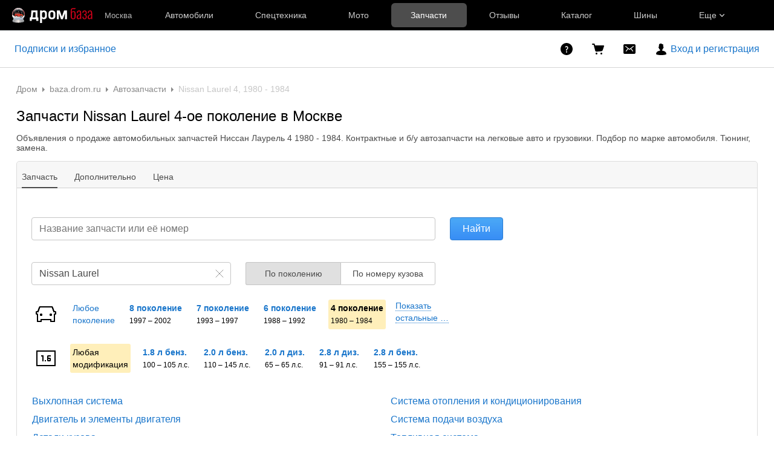

--- FILE ---
content_type: text/html; charset=windows-1251
request_url: https://baza.drom.ru/moskva/sell_spare_parts/model/nissan+laurel/?autoPartsGeneration=4
body_size: 33294
content:

<!DOCTYPE html>
<html lang="ru" class="drom-notouch">
<head>
		<title>Запчасти Ниссан Лаурель 1980, 1981, 1982, 1983, 1984, 4 поколение купить в Москве! Цены на новые и контрактные запчасти для авто Nissan Laurel 4 поколение</title>

<meta charset="windows-1251" />
<meta name="SKYPE_TOOLBAR" content="SKYPE_TOOLBAR_PARSER_COMPATIBLE" />

<meta http-equiv="x-dns-prefetch-control" content="on">

	<link rel="dns-prefetch" href="//c.rdrom.ru">
	<link rel="dns-prefetch" href="//c1.rdrom.ru">
	<link rel="dns-prefetch" href="//c2.rdrom.ru">
	<link rel="dns-prefetch" href="//r.drom.ru">
	<link rel="dns-prefetch" href="//r1.drom.ru">
	<link rel="dns-prefetch" href="//r2.drom.ru">
	<link rel="dns-prefetch" href="https://static.baza.drom.ru">

	<meta name="description" content="Предложения о продаже легковых и грузовых автомобильных запчастей Ниссан Лаурель 1980, 1981, 1982, 1983, 1984 4-ое поколение в Москве! Новые и контрактные автозапчасти Ниссан Лаурель четвертое поколение, 1980 - 1984. Подбор по марке авто. Тюнинг, замена."/>


       <link rel="next" href="/moskva/sell_spare_parts/model/nissan+laurel/?autoPartsGeneration=4&page=2"/>
       <meta name="candy.config" content="{&quot;geoc&quot;:3,&quot;geor&quot;:90880}"/>


	<link rel="stylesheet" href="https://baza.drom.ru/resources/assets/tokens_drom.752c1768c3bb4da0b332.css" type="text/css" charset="UTF-8"/>
	<link rel="stylesheet" href="https://baza.drom.ru/resources/assets/common-critical_dk_drom.a16f3061ced1a510e16a.css" type="text/css" charset="UTF-8"/>
	<link rel="stylesheet" href="https://baza.drom.ru/resources/assets/bzr-map-critical.9ebd79e1de802ce11ad1.css" type="text/css" charset="UTF-8"/>


<script nonce="8119d03f60f3d1e4c2c55726d4cee9b1">
	if (!window.jQuery) {
		window.__loadJquery__ = false;
		var bazaDomReady={readyCalls:[],lib:[]},$=function(){"use strict";var e,n,a,o="undefined"!=typeof window&&window.document,r=!o;function d(e){var n;for(n=0;n<e.length;n+=1)try{e[n](jQuery)}catch(e){window.console&&console.log(e),window.onerror&&window.onerror(e.message,e.fileName,e.lineNumber,e.columnNumber,e)}}function t(){if(!r)if(r=!0,a&&clearInterval(a),window.__loadJquery__&&window.requirejs)requirejs(["jquery"],(function(e){window.$=window.jQuery=e;var n=bazaDomReady.readyCalls;bazaDomReady.readyCalls=[],d(n)}));else{if(!window.jQuery)throw new Error("jQuery is not loaded");var e=bazaDomReady.readyCalls;bazaDomReady.readyCalls=[],d(e)}}if(o){if(document.addEventListener)document.addEventListener("DOMContentLoaded",t,!1),window.addEventListener("load",t,!1);else if(window.attachEvent){window.attachEvent("onload",t),n=document.createElement("div");try{e=null===window.frameElement}catch(e){}n.doScroll&&e&&window.external&&(a=setInterval((function(){try{n.doScroll(),t()}catch(e){}}),30))}"complete"===document.readyState&&t()}return function e(n){return bazaDomReady.readyCalls.push(n),e}}();	}

	window.__require_baseUrl__ = 'https://baza.drom.ru/resources/';
</script>


	<meta property="og:title" content="Запчасти Ниссан Лаурель 1980, 1981, 1982, 1983, 1984, 4 поколение купить в Москве! Цены на новые и контрактные запчасти для авто Nissan Laurel 4 поколение"/>

	<meta property="og:description" content="Предложения о продаже легковых и грузовых автомобильных запчастей Ниссан Лаурель 1980, 1981, 1982, 1983, 1984 4-ое поколение в Москве! Новые и контрактные автозапчасти Ниссан Лаурель четвертое поколение, 1980 - 1984. Подбор по марке авто. Тюнинг, замена."/>

	<meta property="og:url" content="https://baza.drom.ru/moskva/sell_spare_parts/model/nissan+laurel/?autoPartsGeneration=4"/>

	<meta property="og:site_name" content="Дром Запчасти и Шины"/>

	<meta property="og:image" content="https://baza.drom.ru/resources/img/drom-240.png"/>
	<meta property="og:image:secure_url" content="https://baza.drom.ru/resources/img/drom-240.png"/>
	<meta property="twitter:image" content="https://baza.drom.ru/resources/img/drom-240.png"/>
	<link rel="image_src" href="https://baza.drom.ru/resources/img/drom-240.png"/>

	<meta property="og:type" content="website"/>






<link rel="prefetch" href="https://baza.drom.ru/resources/img/ajax-bar.gif" as="image" crossorigin="use-credentials">

	<meta name='yandex-verification' content='7354169ae093a1b6' />
	<link rel="shortcut icon" href="/favicon.ico" type="image/x-icon"/>
	<link rel="icon" href="/favicon.svg" type="image/svg+xml"/>
	<link rel="icon" type="image/png" sizes="120x120" href="/favicon.png"/>
</head>
<body class="fixed1280 desktop drom no-touch" data-cookie-host=".drom.ru" data-dir-id="14" data-city-id="3" data-page-name="viewdir" data-reqsig="de44a3669955d535c31bb3d6d3c94311" data-encoding-config="{&quot;*&quot;:&quot;cp1251&quot;,&quot;oem&quot;:&quot;utf8&quot;}" data-lemma-join-format="with-delimiter" data-url-array-format="brackets">
				
		
			
	<div id="outerLayout">
		
	

	<style>._13om1hn0{color:hsla(0,0%,100%,.7);display:-webkit-box;display:-webkit-flex;display:-ms-flexbox;display:flex;font-size:12px;line-height:1.16;max-width:100%;text-decoration:none;-webkit-box-align:center;-webkit-align-items:center;-ms-flex-align:center;align-items:center}.drom-mobile ._13om1hn0{padding-right:15px}.drom-notouch ._13om1hn0:hover,.drom-touch ._13om1hn0:active{color:#fff;text-decoration:none}._13om1hn1{display:none;margin-right:5px}.drom-mobile ._13om1hn1{display:block}.drom-notouch ._13om1hn0:hover ._13om1hn1,.drom-touch ._13om1hn0:active ._13om1hn1{color:#fff}@media (min-width:1152px){._13om1hn0{font-size:13px}}@media (min-width:1366px){._13om1hn1{color:hsla(0,0%,100%,.5);display:block}}@media (max-width:359px){.drom-mobile ._13om1hn1{display:none}}
@media (max-width:1439px){._1nwuuo40{display:none}}@media (min-width:1440px){._1nwuuo41{display:none}}
.suwt2n0{height:16px;padding-left:5px;position:relative;width:16px;z-index:1}
._1tt78qz3{display:-webkit-box;display:-webkit-flex;display:-ms-flexbox;display:flex;-webkit-box-pack:center;-webkit-justify-content:center;-ms-flex-pack:center;justify-content:center;-webkit-box-align:center;-webkit-align-items:center;-ms-flex-align:center;align-items:center;-webkit-box-sizing:border-box;box-sizing:border-box;color:hsla(0,0%,100%,.8);cursor:pointer;font-size:14px;height:var(--_1tt78qz2,100%);padding:var(--_1tt78qz0,0) var(--_1tt78qz1,10px);text-decoration:none;white-space:nowrap;-webkit-box-flex:1;-webkit-flex:1 0 auto;-ms-flex:1 0 auto;flex:1 0 auto;outline-offset:-4px;position:relative;-webkit-transition:color .15s ease-out;transition:color .15s ease-out}._1tt78qz3:after{background-color:transparent;border-radius:6px;bottom:5px;content:"";left:2.5px;position:absolute;right:2.5px;top:5px;-webkit-transition:background-color .15s ease-out;transition:background-color .15s ease-out}.drom-notouch ._1tt78qz3:hover,.drom-touch ._1tt78qz3:active{color:#fff;text-decoration:none}._1tt78qz4{color:#fff}._1tt78qz4:after{background-color:hsla(0,0%,100%,.3)}.drom-notouch ._1tt78qz5:hover:after,.drom-touch ._1tt78qz5:active:after{background-color:hsla(0,0%,100%,.15)}._1tt78qz8{-webkit-box-pack:start;-webkit-justify-content:flex-start;-ms-flex-pack:start;justify-content:flex-start}._1tt78qz9{height:20px;margin-right:20px;padding:0;position:relative;width:20px;-webkit-box-flex:0;-webkit-flex-grow:0;-ms-flex-positive:0;flex-grow:0;outline-offset:2px}@media (min-width:1600px){._1tt78qz3{font-size:15px}}@media (max-width:1279px){._1tt78qz6{display:none}}@media (min-width:1280px){._1tt78qz7{display:none}}
.fgphtk0{background:var(--header-background);height:auto;left:0;min-width:180px;opacity:0;overflow:hidden;padding:2.5px 0;position:absolute;right:0;top:100%;-webkit-transition:opacity .1s ease-in-out .1s;transition:opacity .1s ease-in-out .1s;visibility:hidden;z-index:101}.fgphtk4{padding-left:20px;padding-right:20px;-webkit-box-flex:0;-webkit-flex-grow:0;-ms-flex-positive:0;flex-grow:0}.fgphtk5{padding-right:30px;-webkit-box-flex:1;-webkit-flex-grow:1;-ms-flex-positive:1;flex-grow:1}.fgphtk6{display:block;height:5px;margin-left:5px;-webkit-transition:-webkit-transform .2s ease-in-out;transition:-webkit-transform .2s ease-in-out;transition:transform .2s ease-in-out;transition:transform .2s ease-in-out,-webkit-transform .2s ease-in-out;width:8px}.drom-notouch .fgphtk2:hover .fgphtk6,.drom-touch .fgphtk2:active .fgphtk6,.fgphtk3 .fgphtk6{-webkit-transform:rotate(180deg);transform:rotate(180deg)}.fgphtk0 ._1tt78qz3:after{bottom:2.5px;left:5px;right:5px;top:2.5px}.drom-notouch .fgphtk2:hover .fgphtk0,.drom-touch .fgphtk2:active .fgphtk0,.fgphtk3 .fgphtk0{opacity:1;visibility:visible}@media (max-width:1599px){.fgphtk4 .fgphtk0{width:200px}}@media (min-width:1152px){.fgphtk4 .fgphtk0{width:190px}}@media (max-width:1151px){.fgphtk4 .fgphtk0{left:auto}}@media (min-width:1280px){.fgphtk4 .fgphtk0{width:200px}}
._1e74g3s5{display:-webkit-box;display:-webkit-flex;display:-ms-flexbox;display:flex;-webkit-box-pack:center;-webkit-justify-content:center;-ms-flex-pack:center;justify-content:center;-webkit-box-align:center;-webkit-align-items:center;-ms-flex-align:center;align-items:center;-webkit-box-sizing:border-box;box-sizing:border-box;color:#fff;cursor:pointer;max-width:240px;min-width:100px;text-decoration:none;white-space:nowrap;-webkit-box-flex:1;background-color:var(--_1e74g3s3);border-radius:6px;-webkit-flex:1 1 240px;-ms-flex:1 1 240px;flex:1 1 240px;font-size:14px;font-weight:700;height:40px;padding:0 10px}._1e74g3s5:before{background-image:url(https://r2.drom.ru/js/bundles/media/Plus.b48e979716d4bb35.svg);content:"";display:block;height:16px;margin-right:10px;width:16px}.drom-notouch ._1e74g3s5:hover,.drom-touch ._1e74g3s5:active{background-color:var(--_1e74g3s4);color:#fff;text-decoration:none}._1e74g3s6{--_1e74g3s3:var(--red-button-bg);--_1e74g3s4:var(--red-button-hover)}._1e74g3s7{--_1e74g3s3:var(--blue-button-bg);--_1e74g3s4:var(--blue-button-hover)}._1e74g3sa{background:var(--header-background);color:#fff;font-family:Arial,BlinkMacSystemFont,Segoe UI,Roboto,Helvetica Neue,-apple-system,sans-serif;font-size:14px;height:50px;line-height:1.55;width:100%;-webkit-font-smoothing:antialiased;-moz-osx-font-smoothing:grayscale}html.roboto ._1e74g3sa{font-family:Roboto,Arial,sans-serif}html.inter ._1e74g3sa{font-family:Inter,Arial,sans-serif}._1e74g3sb{display:-webkit-box;display:-webkit-flex;display:-ms-flexbox;display:flex;height:100%;max-width:1920px;-webkit-box-align:center;-webkit-align-items:center;-ms-flex-align:center;align-items:center;-webkit-box-sizing:border-box;box-sizing:border-box;margin:0 auto}._1e74g3sc{max-width:196px}._1e74g3sc,._1e74g3sd{margin-right:20px;-webkit-box-flex:1;-webkit-flex:1 1 auto;-ms-flex:1 1 auto;flex:1 1 auto}._1e74g3sd{max-width:155px}._1e74g3se{display:-webkit-box;display:-webkit-flex;display:-ms-flexbox;display:flex;max-width:986px;-webkit-box-align:center;-webkit-align-items:center;-ms-flex-align:center;align-items:center;height:100%;width:100%}._1e74g3sf{max-width:1226px}._1e74g3sg{height:30px;position:relative;width:30px}._1e74g3sj{display:-webkit-box;display:-webkit-flex;display:-ms-flexbox;display:flex;-webkit-box-align:center;-webkit-align-items:center;-ms-flex-align:center;align-items:center;height:100%;-webkit-box-flex:1;-webkit-flex:1 0 auto;-ms-flex:1 0 auto;flex:1 0 auto}._1e74g3sk{min-width:130px}._1e74g3sl{max-width:300px}@media (max-width:1599px){._1e74g3s0 .fgphtk0{width:226px}}@media (min-width:1600px){._1e74g3s0 .fgphtk0{width:240px}._1e74g3s5{font-size:15px;padding:0 4px}}@media (max-width:1151px){._1e74g3s1 .fgphtk0{left:auto}._1e74g3si{display:none}}@media (max-width:1439px){._1e74g3s2 .fgphtk0{left:auto}}@media (min-width:1280px){._1e74g3s5{min-width:190px}._1e74g3s8{display:none}}@media (max-width:1279px){._1e74g3s9{display:none}}@media (min-width:1440px){._1e74g3sc,._1e74g3sd{-webkit-flex-shrink:0;-ms-flex-negative:0;flex-shrink:0}}@media (min-width:1226px) and (max-width:1920px){._1e74g3sf{margin-right:calc(50vw - 613px)}}@media (min-width:1152px){._1e74g3sh{display:none}}
.qls6kf0{line-height:0;text-align:center}.drom-mobile .qls6kf0{width:30px}.qls6kf1{margin-right:10px}.qls6kf2{line-height:0;min-width:0}.qls6kf3{width:100%}.qls6kf3,.qls6kf4{display:-webkit-box;display:-webkit-flex;display:-ms-flexbox;display:flex;-webkit-box-pack:justify;-webkit-justify-content:space-between;-ms-flex-pack:justify;justify-content:space-between;-webkit-box-align:center;-webkit-align-items:center;-ms-flex-align:center;align-items:center}.qls6kf4{overflow:hidden}
._1f9nk4m2{display:-webkit-inline-box;display:-webkit-inline-flex;display:-ms-inline-flexbox;display:inline-flex;-webkit-box-pack:center;-webkit-justify-content:center;-ms-flex-pack:center;justify-content:center;-webkit-box-align:center;-webkit-align-items:center;-ms-flex-align:center;align-items:center;-webkit-box-sizing:border-box;box-sizing:border-box;color:#fff;font-weight:700;line-height:0;-webkit-user-select:none;-moz-user-select:none;-ms-user-select:none;user-select:none}._1f9nk4m3{cursor:pointer}._1f9nk4m4{position:absolute;right:var(--_1f9nk4m1);top:var(--_1f9nk4m0)}._1f9nk4m5{background:#ff0522;border:1px solid var(--header-background)}._1f9nk4m6,._1f9nk4m7{background:var(--drom-brand)}.drom-notouch ._1f9nk4m7:hover,.drom-touch ._1f9nk4m7:active{background:var(--red-button-hover)}._1f9nk4m9{border-radius:8px;font-size:11px;height:16px}._1f9nk4ma{border-radius:10px;font-size:14px;height:20px}._1f9nk4mb{width:16px}._1f9nk4mc{padding:0 5px}._1f9nk4md{width:20px}._1f9nk4me{padding:0 6px}
._1fv3tvv0{min-width:0;overflow:hidden;text-overflow:ellipsis;white-space:nowrap}
._3fcv0p4{background:var(--_3fcv0p2);border-radius:50%;color:var(--_3fcv0p0,hsla(0,0%,100%,.8))}.drom-notouch ._3fcv0p4:hover,.drom-touch ._3fcv0p4:active{background:var(--_3fcv0p3,var(--_3fcv0p2));color:var(--_3fcv0p1,var(--_3fcv0p0,hsla(0,0%,100%,.8)))}._3fcv0p5{height:100%;width:100%}
._15r2d5o0{font-size:14px;height:26px;width:26px}._15r2d5o1{font-size:16px;height:30px;width:30px}._15r2d5o2{font-size:21px;height:40px;width:40px}._15r2d5o3{font-size:32px;height:60px;width:60px}
._1tlqpaw1{display:-webkit-box;display:-webkit-flex;display:-ms-flexbox;display:flex;-webkit-box-align:center;-webkit-align-items:center;-ms-flex-align:center;align-items:center;-webkit-box-pack:center;-webkit-justify-content:center;-ms-flex-pack:center;background:var(--_1tlqpaw0);border-radius:50%;color:#fff;font-weight:700;justify-content:center;line-height:1;text-transform:uppercase}
._19do6yi0{border-radius:50%;overflow:hidden;position:relative}._19do6yi0:after{background-color:var(--primary-alpha5);content:"";display:block;inset:0;position:absolute}
.wjkspi0{display:-webkit-box;display:-webkit-flex;display:-ms-flexbox;display:flex;-webkit-box-align:center;-webkit-align-items:center;-ms-flex-align:center;align-items:center;-webkit-box-pack:center;-webkit-justify-content:center;-ms-flex-pack:center;border-radius:50%;justify-content:center;overflow:hidden}
.oco7hz0{-webkit-box-flex:0;-webkit-flex-grow:0;-ms-flex-positive:0;flex-grow:0}
._7j8reb0{display:-webkit-box;display:-webkit-flex;display:-ms-flexbox;display:flex;position:relative;-webkit-box-align:center;-webkit-align-items:center;-ms-flex-align:center;align-items:center;-webkit-flex-shrink:0;height:100%;margin:0 20px;-ms-flex-negative:0;flex-shrink:0;outline-offset:0}.drom-mobile ._7j8reb0{height:60px;margin:0}._7j8reb1{height:25px;width:91px}.drom-mobile ._7j8reb1{height:30px;width:auto}._7j8reb2{height:25px;width:132px}.drom-mobile ._7j8reb2{height:30px;width:auto}._7j8reb3{height:25px;width:133px}.drom-mobile ._7j8reb3{height:30px;width:auto}._7j8reb4{background:#db001a;border-radius:100%;display:block;height:5px;position:absolute;right:-10%;top:23%;width:5px}@media (max-width:359px){.drom-mobile ._7j8reb1,.drom-mobile ._7j8reb2,.drom-mobile ._7j8reb3{height:25px}}
._5528fw0{-webkit-text-size-adjust:none;-moz-text-size-adjust:none;-ms-text-size-adjust:none;text-size-adjust:none}
html:not(.dark){--header-background:#000;--red-button-bg:#db001a;--red-button-hover:#bd0016;--blue-button-bg:#1a76cb;--blue-button-hover:#1766b0}html.dark{--header-background:#121212;--red-button-bg:#e01a31;--red-button-hover:#c4172b;--blue-button-bg:#3385d1;--blue-button-hover:#2a75bb}
.b-topline{background:var(--background-primary);-webkit-box-sizing:border-box;box-sizing:border-box;display:block;font-family:Arial,BlinkMacSystemFont,Segoe UI,Roboto,Helvetica Neue,-apple-system,sans-serif;font-size:14px;line-height:1.55;min-width:990px;padding:10px 50px 10px 10px;position:relative;text-align:center;width:100%;-webkit-font-smoothing:antialiased}.drom-mobile .b-topline{font-size:12px;line-height:1.5;min-width:320px;padding-right:30px}.b-topline__link{color:var(--text-primary);display:block;text-decoration:none}.drom-notouch .b-topline__link:hover,.drom-touch .b-topline__link:active{color:var(--drom-brand);text-decoration:none!important}.drom-mobile .b-topline__link{padding-right:5px}.b-topline__close{background-image:url(https://r2.drom.ru/js/bundles/media/cross.86920fc2678b4a73.svg);background-position:0;background-repeat:no-repeat;background-size:18px;cursor:pointer;height:18px;opacity:.5;position:absolute;right:20px;top:50%;-webkit-transform:translateY(-50%);transform:translateY(-50%);width:18px}.drom-mobile .b-topline__close{right:15px}.drom-notouch .b-topline__close:hover,.drom-touch .b-topline__close:active{background-color:var(--drom-brand);opacity:1}.b-topline_theme_dark{background:#2c2726}.b-topline_theme_dark .b-topline__link{color:var(--text-primary-inverted)}.drom-notouch .b-topline_theme_dark .b-topline__link:hover,.drom-touch .b-topline_theme_dark .b-topline__link:active{color:var(--text-primary-inverted);opacity:.8}@supports ((-webkit-mask-image:url("")) or (mask-image:url(""))){.b-topline__close{background-color:var(--text-primary);background-image:none;-webkit-mask-image:url(https://r2.drom.ru/js/bundles/media/cross.86920fc2678b4a73.svg);mask-image:url(https://r2.drom.ru/js/bundles/media/cross.86920fc2678b4a73.svg);-webkit-mask-position:0;mask-position:0;-webkit-mask-repeat:no-repeat;mask-repeat:no-repeat;-webkit-mask-size:18px;mask-size:18px}.b-topline_theme_dark .b-topline__close{background-color:var(--text-primary-inverted)}}
</style>

<div class="drom-header-placeholder" data-header-root><div class="_5528fw0"><div data-ga-stats-track-view="true" data-ga-stats-engine="ga|va" data-ga-stats-name="topmenu" data-ftid="component_header" class="_1e74g3sa"><div class="_1e74g3sb"><a class="_7j8reb0" href="https://www.drom.ru" aria-label="Главная"><img src="https://r2.drom.ru/js/bundles/media/logo-new-year-2026-drom-baza.98f32e64e16cd75d.svg" width="133" height="25" class="_7j8reb3" alt="Дром База"/></a><div class="_1e74g3sc" data-ftid="component_header_region"><a class="_13om1hn0" data-ga-stats-track-click="true" data-ga-stats-name="HomeRegionChange" data-ga-stats-engine="ga|va" data-ftid="component_header_region" href="javascript:void(0)"><div class="_13om1hn1"><svg width="10" height="13" viewBox="0 0 10 13" fill="none" xmlns="http://www.w3.org/2000/svg"><path fill-rule="evenodd" clip-rule="evenodd" d="M8.535 1.41c-1.952-1.88-5.118-1.88-7.07 0C-.204 3.016-.48 5.526.805 7.432l3.505 5.207a.84.84 0 0 0 1.38 0l3.506-5.207c1.283-1.906 1.008-4.416-.66-6.022ZM5 7a2 2 0 1 0 0-4 2 2 0 0 0 0 4Z" fill="currentColor"></path></svg></div>Москва</a></div><div class="_1e74g3se _1e74g3sf"><a class="_1tt78qz3 _1tt78qz5" data-ga-stats-track-click="true" data-ga-stats-name="topmenu_sales" data-ga-stats-engine="ga|va" data-ftid="component_header_main-menu-item" href="https://auto.drom.ru/">Автомобили</a><a class="_1tt78qz3 _1tt78qz5" data-ga-stats-track-click="true" data-ga-stats-name="topmenu_spec" data-ga-stats-engine="ga|va" data-ftid="component_header_main-menu-item" href="https://auto.drom.ru/spec/"><span class="_1nwuuo41">Спецтехника</span><span class="_1nwuuo40">Грузовики и спецтехника</span></a><a class="_1tt78qz3 _1tt78qz5" data-ga-stats-track-click="true" data-ga-stats-name="topmenu_moto" data-ga-stats-engine="ga|va" data-ftid="component_header_main-menu-item" href="https://auto.drom.ru/moto/"><span class="_1nwuuo41">Мото</span><span class="_1nwuuo40">Мотоциклы</span></a><a class="_1tt78qz3 _1tt78qz4" data-ga-stats-track-click="true" data-ga-stats-name="topmenu_baza" data-ga-stats-engine="ga|va" data-ftid="component_header_main-menu-item" href="https://baza.drom.ru/">Запчасти</a><a class="_1tt78qz3 _1tt78qz5" data-ga-stats-track-click="true" data-ga-stats-name="topmenu_reviews" data-ga-stats-engine="ga|va" data-ftid="component_header_main-menu-item" href="https://www.drom.ru/reviews/">Отзывы</a><a class="_1tt78qz3 _1tt78qz5" data-ga-stats-track-click="true" data-ga-stats-name="topmenu_catalog_new" data-ga-stats-engine="ga|va" data-ftid="component_header_main-menu-item" href="https://www.drom.ru/catalog/">Каталог</a><a class="_1tt78qz3 _1tt78qz5 _1tt78qz6" data-ga-stats-track-click="true" data-ga-stats-name="topmenu_tire" data-ga-stats-engine="ga|va" data-ftid="component_header_main-menu-item" href="https://baza.drom.ru/wheel/tire/">Шины</a><div data-ftid="component_header_additional-menu-expand-controller" class="_1tt78qz3 fgphtk2 fgphtk5 _1e74g3s0 _1e74g3s1 _1e74g3s2">Еще<svg width="10" height="6" viewBox="0 0 10 6" fill="none" xmlns="http://www.w3.org/2000/svg" class="fgphtk6"><path fill-rule="evenodd" clip-rule="evenodd" d="M1.429.253a.819.819 0 0 0-1.184 0 .883.883 0 0 0 0 1.22l4.142 4.274A.821.821 0 0 0 5 6a.821.821 0 0 0 .612-.253l4.143-4.273a.883.883 0 0 0 0-1.221.819.819 0 0 0-1.184 0L5 3.937 1.429.253Z" fill="currentColor"></path></svg><div class="fgphtk0"><a class="_1tt78qz3 _1tt78qz5 _1tt78qz7 _1tt78qz8" style="--_1tt78qz2:40px;--_1tt78qz1:20px" data-ga-stats-track-click="true" data-ga-stats-name="topmenu_tire" data-ga-stats-engine="ga|va" data-ftid="component_header_additional-menu-item" href="https://baza.drom.ru/wheel/tire/">Продажа шин</a><a class="_1tt78qz3 _1tt78qz5 _1tt78qz8" style="--_1tt78qz2:40px;--_1tt78qz1:20px" data-ga-stats-track-click="true" data-ga-stats-name="topmenu_auction_statistics" data-ga-stats-engine="ga|va" data-ftid="component_header_additional-menu-item" href="https://www.drom.ru/world/japan/">Аукционы Японии<img class="suwt2n0" src="https://r2.drom.ru/js/bundles/media/japan-flag.bf9a17658c236ff3.svg" alt="флаг Японии"/></a><a class="_1tt78qz3 _1tt78qz5 _1tt78qz8" style="--_1tt78qz2:40px;--_1tt78qz1:20px" data-ga-stats-track-click="true" data-ga-stats-name="topmenu_chinese_bulletins" data-ga-stats-engine="ga|va" data-ftid="component_header_additional-menu-item" href="https://www.drom.ru/world/china/">Автомобили из Китая<img class="suwt2n0" src="https://r2.drom.ru/js/bundles/media/chinese-flag.cfdec233e74cc137.svg" alt="флаг Китая"/></a><a class="_1tt78qz3 _1tt78qz5 _1tt78qz8" style="--_1tt78qz2:40px;--_1tt78qz1:20px" data-ga-stats-track-click="true" data-ga-stats-name="topmenu_korea_bulletins" data-ga-stats-engine="ga|va" data-ftid="component_header_additional-menu-item" href="https://www.drom.ru/world/korea/">Автомобили из Кореи<img class="suwt2n0" src="https://r2.drom.ru/js/bundles/media/korea-flag.3c2257732f43d3df.svg" alt="флаг Кореи"/></a><a class="_1tt78qz3 _1tt78qz5 _1tt78qz8" style="--_1tt78qz2:40px;--_1tt78qz1:20px" data-ga-stats-track-click="true" data-ga-stats-name="topmenu_german_bulletins" data-ga-stats-engine="ga|va" data-ftid="component_header_additional-menu-item" href="https://www.drom.ru/world/germany/">Автомобили из Германии<img class="suwt2n0" src="https://r2.drom.ru/js/bundles/media/germany-flag.dd9dbed7d0dc0529.svg" alt="флаг Германии"/></a><a class="_1tt78qz3 _1tt78qz5 _1tt78qz8" style="--_1tt78qz2:40px;--_1tt78qz1:20px" data-ga-stats-track-click="true" data-ga-stats-name="topmenu_electro" data-ga-stats-engine="ga|va" data-ftid="component_header_additional-menu-item" href="https://www.drom.ru/electro/">Электромобили</a><a class="_1tt78qz3 _1tt78qz5 _1tt78qz8" style="--_1tt78qz2:40px;--_1tt78qz1:20px" data-ga-stats-track-click="true" data-ga-stats-name="topmenu_chinese_catalog" data-ga-stats-engine="ga|va" data-ftid="component_header_additional-menu-item" href="https://www.drom.ru/catalog/chinese/">Каталог китайских авто</a><a class="_1tt78qz3 _1tt78qz5 _1tt78qz8" style="--_1tt78qz2:40px;--_1tt78qz1:20px" data-ga-stats-track-click="true" data-ga-stats-name="topmenu_osago" data-ga-stats-engine="ga|va" data-ftid="component_header_additional-menu-item" href="https://www.drom.ru/osago/">ОСАГО онлайн</a><a class="_1tt78qz3 _1tt78qz5 _1tt78qz8" style="--_1tt78qz2:40px;--_1tt78qz1:20px" data-ga-stats-track-click="true" data-ga-stats-name="topmenu_autocredits" data-ga-stats-engine="ga|va" data-ftid="component_header_additional-menu-item" href="https://www.drom.ru/autocredits/">Автокредиты</a><a class="_1tt78qz3 _1tt78qz5 _1tt78qz8" style="--_1tt78qz2:40px;--_1tt78qz1:20px" data-ga-stats-track-click="true" data-ga-stats-name="topmenu_vin" data-ga-stats-engine="ga|va" data-ftid="component_header_additional-menu-item" href="https://vin.drom.ru/?utm_source=top_menu_link">Проверка по VIN</a><a class="_1tt78qz3 _1tt78qz5 _1tt78qz8" style="--_1tt78qz2:40px;--_1tt78qz1:20px" data-ga-stats-track-click="true" data-ga-stats-name="topmenu_rate_car" data-ga-stats-engine="ga|va" data-ftid="component_header_additional-menu-item" href="https://auto.drom.ru/rate_car/">Оценить автомобиль</a><a class="_1tt78qz3 _1tt78qz5 _1tt78qz8" style="--_1tt78qz2:40px;--_1tt78qz1:20px" data-ga-stats-track-click="true" data-ga-stats-name="topmenu_forums" data-ga-stats-engine="ga|va" data-ftid="component_header_additional-menu-item" href="https://www.forumsdrom.ru/">Форумы</a><a class="_1tt78qz3 _1tt78qz5 _1tt78qz8" style="--_1tt78qz2:40px;--_1tt78qz1:20px" data-ga-stats-track-click="true" data-ga-stats-name="topmenu_pdd" data-ga-stats-engine="ga|va" data-ftid="component_header_additional-menu-item" href="https://www.drom.ru/pdd/">ПДД онлайн</a><a class="_1tt78qz3 _1tt78qz5 _1tt78qz8" style="--_1tt78qz2:40px;--_1tt78qz1:20px" data-ga-stats-track-click="true" data-ga-stats-name="topmenu_faq" data-ga-stats-engine="ga|va" data-ftid="component_header_additional-menu-item" href="https://www.drom.ru/faq/">Вопросы и ответы</a><a class="_1tt78qz3 _1tt78qz5 _1tt78qz8" style="--_1tt78qz2:40px;--_1tt78qz1:20px" data-ga-stats-track-click="true" data-ga-stats-name="topmenu_topcars" data-ga-stats-engine="ga|va" data-ftid="component_header_additional-menu-item" href="https://www.drom.ru/topcars/">Рейтинг авто</a><a class="_1tt78qz3 _1tt78qz5 _1tt78qz8" style="--_1tt78qz2:40px;--_1tt78qz1:20px" data-ga-stats-track-click="true" data-ga-stats-name="topmenu_shina_catalog" data-ga-stats-engine="ga|va" data-ftid="component_header_additional-menu-item" href="https://www.drom.ru/shina/">Каталог шин</a><a class="_1tt78qz3 _1tt78qz5 _1tt78qz8" style="--_1tt78qz2:40px;--_1tt78qz1:20px" data-ga-stats-track-click="true" data-ga-stats-name="topmenu_dkp" data-ga-stats-engine="ga|va" data-ftid="component_header_additional-menu-item" href="https://www.drom.ru/misc/dkp/">Договор купли-продажи</a><a class="_1tt78qz3 _1tt78qz5 _1tt78qz8" style="--_1tt78qz2:40px;--_1tt78qz1:20px" data-ga-stats-track-click="true" data-ga-stats-name="topmenu_law" data-ga-stats-engine="ga|va" data-ftid="component_header_additional-menu-item" href="https://law.drom.ru/">Правовые вопросы</a><a class="_1tt78qz3 _1tt78qz5 _1tt78qz8" style="--_1tt78qz2:40px;--_1tt78qz1:20px" data-ga-stats-track-click="true" data-ga-stats-name="topmenu_sitemap" data-ga-stats-engine="ga|va" data-ftid="component_header_additional-menu-item" href="https://www.drom.ru/sitemap/">Карта сайта</a><a class="_1tt78qz3 _1tt78qz5 _1tt78qz8" style="--_1tt78qz2:40px;--_1tt78qz1:20px" data-ga-stats-track-click="true" data-ga-stats-name="topmenu_commerce" data-ga-stats-engine="ga|va" data-ftid="component_header_additional-menu-item" href="https://www.drom.ru/commerce/">Размещение на Дроме</a><a class="_1tt78qz3 _1tt78qz5 _1tt78qz8" style="--_1tt78qz2:40px;--_1tt78qz1:20px" data-ga-stats-track-click="true" data-ga-stats-name="topmenu_for_business" data-ga-stats-engine="ga|va" data-ftid="component_header_additional-menu-item" href="https://baza.drom.ru/for-business">Разместить прайс</a><a class="_1tt78qz3 _1tt78qz5 _1tt78qz8" style="--_1tt78qz2:40px;--_1tt78qz1:20px" data-ga-stats-track-click="true" data-ga-stats-name="topmenu_help" data-ga-stats-engine="ga|va" data-ftid="component_header_additional-menu-item" href="https://my.drom.ru/help/VozniklaProblemanaDrome">Помощь</a></div></div></div></div></div></div></div>

<script id="drom-header_baza_desktop__LOADABLE_REQUIRED_CHUNKS__" type="application/json" crossorigin="anonymous" charset="windows-1251">[]</script><script id="drom-header_baza_desktop__LOADABLE_REQUIRED_CHUNKS___ext" type="application/json" crossorigin="anonymous" charset="windows-1251">{"namedChunks":[]}</script>
<script type="text/javascript">
	window.__DROM_HEADER__ = {
		config: {
			data: {"farpostDirId":14,"farpostUserId":null,"regionId":90880,"geoCaption":"Москва","header":{"isMain":false,"activeSection":"baza","activePage":"","logoSection":2,"logoVariant":3,"hiddenMenuItems":["Theme"],"region":{"url":"javascript:void(0)","region":"Москва"}}},
			targetNodeSelector: '[data-header-root]',
			onLogoContextMenu: function (e) {
				e.preventDefault();
				window.adminPopupShow && window.adminPopupShow(baza.isMobileSite() ? $('.drom-header-placeholder') : $(e.currentTarget));
			},
			onRegionClick: function (e) {
				/* Тут внезапно в асинхронном коде МЕНЯЕТСЯ объект события, поэтому нам надо синхронно запомнить ссылку на объект */
				var dromHeaderLink = e.currentTarget;

				$(function () {
					/* Тут реакт, но поскольку мы никак не можем влиять на компонент, я докину класс loading, хоть и реакт это не разрешает делать */
					var $dromHeaderLink = $(dromHeaderLink);

					if ($dromHeaderLink.is('.loading')) {
						return;
					}

					$dromHeaderLink.addClass('loading');

					baza.eventManager.one('select-city-popup-open', function () {
						$dromHeaderLink.removeClass('loading');
					});

					$('.drom-city-selector-695f793720d72').click();
				})
			}
		}
	};
</script>

	<script type="text/javascript" charset="windows-1251" defer src="https://r2.drom.ru/js/bundles/drom-header_baza_desktop.2e486f5467e97d9f.js"></script>

<div style="display: none;">
	
<noscript>
	<a href="https://baza.drom.ru/geo/nav/city" class="cityPop city view-dir-context  drom-city-selector-695f793720d72">
		Москва	</a>
	<style>
		#cityNavigator_695f793720dbf{display: none !important;}
	</style>
</noscript>

<button id="cityNavigator_695f793720dbf" data-href="https://baza.drom.ru/geo/nav/city" type="button" class="cityPop city view-dir-context  drom-city-selector-695f793720d72" data-user-city-id="3" data-user-city-name="Москва" data-geo-path="disabled" data-user-geo-type="city" data-remove-parameters="isAgency,district,agentType">
	Москва</button>

			<script type='text/javascript' nonce="8119d03f60f3d1e4c2c55726d4cee9b1">
		$(function () { (self.webpackChunk=self.webpackChunk||[]).push([[27981],{22475:function(e,n,t){var a=t(22517),i=t(93421),o=t(7008);a._((function(){var e,n,a,c,s,u;return o._(this,(function(o){switch(o.label){case 0:return e={"buttonId":"cityNavigator_695f793720dbf","options":{"requestParams":{"return":null,"city":null},"allowAllCities":true,"allowWholeRegion":true,"selectedGeo":{"city":3,"region":90880,"federalDistrict":191001,"country":190001},"initialValue":{"id":3,"name":"Москва","type":"city"},"urlTemplateSaveCity":"\/set\/city\/cityIdValue"}},n=e.options,a=e.buttonId,[4,Promise.all([Promise.all([t.e(75708),t.e(86311),t.e(45217),t.e(29790),t.e(30556),t.e(22937),t.e(7961),t.e(26762)]).then(t.bind(t,4381)).then((e=>e.default||e))])];case 1:return c=i._.apply(void 0,[o.sent(),1]),s=c[0],u=document.querySelector("#".concat(a)),n.defaultCallbackCityClick=function(e){e&&e.disappear&&e.disappear(),u.matches(".js-main-page-choose-dummy")&&baza.dummyStatistics("main-page-geo-choose","select-from-modal")},s.initDesktop($(u),n,(function(){return baza.eventManager.fire("select-city-popup-open")})),[2]}}))}))(),delete t.c[e.id]},46720:function(e){"use strict";e.exports=window.BzrAppConfig}},function(e){e.O(0,[75708],(function(){return e(e.s=22475)})),e.O()}]); 
 });
	</script></div>

	
<noscript>
	
	<link rel="stylesheet" href="https://baza.drom.ru/resources/assets/noscript.cd9c1954a1f03a59dfff.css" type="text/css" />

</noscript>

<header class="bzr-header personalTopNav -anonym">
	<div class="bzr-header-inner">
		<div class="bzr-header-inner__items">
			
			
												<noindex>
						<a class="bzr-header-inner__button bookmarks personalNavLoader" href="#" data-href="/personal/nav" data-mode="col2">
							<span>Подписки и избранное</span>
						</a>
					</noindex>
									</div>
		<div class="bzr-header-inner__items">
			
							<noindex>
					<a rel="nofollow" class="bzr-header-inner__button" href="/help/">
						<svg  width="24" height="24" class="bzr-header-inner__button-icon"><use  href="/resources/img/svg/sprites/farpost.svg#QuestionFilled-24" xlink:href="/resources/img/svg/sprites/farpost.svg#QuestionFilled-24"></use></svg>					</a>
				</noindex>
			
			
<a class="nav-cart bzr-header-inner__button"
	data-count="0"
	href="/cart"
	data-dummy-click="{&quot;action&quot;:&quot;AnyPage_Header_CartClick&quot;}"
	rel="nofollow"
>
	<svg  width="24" height="24" class="bzr-header-inner__button-icon"><use  href="/resources/img/svg/sprites/farpost.svg#ShoppingCartFilled-24" xlink:href="/resources/img/svg/sprites/farpost.svg#ShoppingCartFilled-24"></use></svg>
	</a>

			
				<a
		tabindex="0"
		data-name="notifications-and-dialogs"
		data-dummy-click="{&quot;action&quot;:&quot;header_open_messages&quot;}"
		rel="nofollow"
		data-href='/personal/messaging-modal'		class="bzr-header-inner__button personalNavLoader" title=""
	>
		<svg  width="24" height="24" class="bzr-header-inner__button-icon"><use  href="/resources/img/svg/sprites/farpost.svg#Envelope-24" xlink:href="/resources/img/svg/sprites/farpost.svg#Envelope-24"></use></svg>
		<span class="notifications-badge" style="display: none;"></span>
	</a>

							<noindex>
					<a rel="nofollow" class="bzr-header-inner__button bzr-header-inner__button_login " href="https://my.drom.ru/sign?return=https%3A%2F%2Fbaza.drom.ru%2Fmoskva%2Fsell_spare_parts%2Fmodel%2Fnissan%2Blaurel%2F%3FautoPartsGeneration%3D4">
						<svg  width="24" height="24" class="bzr-header-inner__button-icon"><use  href="/resources/img/svg/sprites/farpost.svg#User-24" xlink:href="/resources/img/svg/sprites/farpost.svg#User-24"></use></svg>						Вход и регистрация
					</a>
				</noindex>
				</div>
</header>


<div class="menuSep">&nbsp;</div>
<div class="site-content-container">
	
	
	
	<div class="outerLayoutHead">
				<div id="breadcrumbs_placeholder" class="site-content-container breadcrumbs-container">
	<div id="breadcrumbs" class="breadcrumbs">
	<ol itemscope itemtype="http://schema.org/BreadcrumbList">
			<li itemprop="itemListElement" itemscope itemtype="http://schema.org/ListItem">
					<a itemprop="item" class="auto-shy" href="https://www.drom.ru" data-dummy-click="{&quot;action&quot;:&quot;breadcrumb-home&quot;}">
							Дром				<meta itemprop="name" content="Дром Москва"/>
					</a>
				<meta itemprop="position" content="1"/>
	</li>
	<li itemprop="itemListElement" itemscope itemtype="http://schema.org/ListItem">
					<a itemprop="item" class="auto-shy" href="https://baza.drom.ru/moskva/" data-dummy-click="{&quot;action&quot;:&quot;breadcrumb-home&quot;}">
							<span itemprop="name">baza.drom.ru</span>
					</a>
				<meta itemprop="position" content="2"/>
	</li>
	<li itemprop="itemListElement" itemscope itemtype="http://schema.org/ListItem">
					<a itemprop="item" class="auto-shy" role="sync" href="https://baza.drom.ru/moskva/sell_spare_parts/" data-dummy-click="{&quot;action&quot;:&quot;breadcrumb&quot;,&quot;payload&quot;:{&quot;keyName&quot;:&quot;dir_1_id14&quot;}}">
							Автозапчасти				<meta itemprop="name" content="Запчасти для легковых авто, грузовиков и спецтехники"/>
					</a>
				<meta itemprop="position" content="3"/>
	</li>
	<li itemprop="itemListElement" itemscope itemtype="http://schema.org/ListItem">
									<span itemprop="name" class="auto-shy">Nissan Laurel 4, 1980 - 1984</span>
							<meta itemprop="position" content="4"/>
	</li>
	</ol>
</div>
	<script type="application/ld+json">{
    "@context": "https://schema.org",
    "@type": "BreadcrumbList",
    "itemListElement": [
        {
            "@type": "ListItem",
            "position": 1,
            "name": "\u0414\u0440\u043e\u043c \u041c\u043e\u0441\u043a\u0432\u0430",
            "item": "https://www.drom.ru"
        },
        {
            "@type": "ListItem",
            "position": 2,
            "name": "baza.drom.ru",
            "item": "https://baza.drom.ru/moskva/"
        },
        {
            "@type": "ListItem",
            "position": 3,
            "name": "\u0417\u0430\u043f\u0447\u0430\u0441\u0442\u0438 \u0434\u043b\u044f \u043b\u0435\u0433\u043a\u043e\u0432\u044b\u0445 \u0430\u0432\u0442\u043e, \u0433\u0440\u0443\u0437\u043e\u0432\u0438\u043a\u043e\u0432 \u0438 \u0441\u043f\u0435\u0446\u0442\u0435\u0445\u043d\u0438\u043a\u0438",
            "item": "https://baza.drom.ru/moskva/sell_spare_parts/"
        },
        {
            "@type": "ListItem",
            "position": 4,
            "name": "Nissan Laurel 4, 1980 - 1984"
        }
    ]
}</script>
</div>
	</div>



<form class="viewdir-form" method="GET" action="/moskva/sell_spare_parts/" id="filtersForm">
	
	<div class="viewdir-form__content">
		<div id="viewdirSearchForm" class="js-search-form">
			
			
			
					<div class="auto-shy" id="subject_placeholder">
				
			<h1 class="js-viewdir-subject">
											Запчасти Nissan Laurel 4-ое поколение в Москве					</h1>
	
			<div class='after_h1'><p class="clamp-text-block clamp-text-block_idle" data-clamp-length="250">Объявления о продаже автомобильных запчастей Ниссан Лаурель 4 1980 - 1984. Контрактные и б/у автозапчасти на легковые авто и грузовики. Подбор по марке автомобиля. Тюнинг, замена.</p></div>	
	<script type="application/json" id="ctr-viewdir-event">{"offset":0,"exactFeedCount":5713,"directory":14,"city":3,"site":74,"url":"https:\/\/baza.drom.ru\/moskva\/sell_spare_parts\/model\/nissan+laurel\/?autoPartsGeneration=4","reqsig":"de44a3669955d535c31bb3d6d3c94311","referrerReqsig":null,"filters":{"autoCompatibility":{"model":"Nissan Laurel","autoPartsGeneration":"4"}}}</script>

			</div>
		
																
				
<div class="tabsSearchForm viewport-padding-collapse autoParts">
	
	
					<div class="tabFilters">
							
	<div class="js-title-unwrap title">
		<div class="js-title-unwrap-button title-unwrap-button link-with-arrow link-with-arrow_bottom">
			<div class="title-unwrap-button__text">Ещё</div>
		</div>

		<div class="titleInner">
														<a href="#"
				   class=""
				   data-has-value="0"
				   data-url-label="zapchast"
				   data-label="Запчасть"
				   				>
					<span>Запчасть</span>
					<i style="display: none">&nbsp;</i>				</a>
											<a href="#"
				   class=""
				   data-has-value="0"
				   data-url-label="dopolnitelno"
				   data-label="Дополнительно"
				   				>
					<span>Дополнительно</span>
					<i style="display: none">&nbsp;</i>				</a>
											<a href="#"
				   class=""
				   data-has-value="0"
				   data-url-label="cena"
				   data-label="Цена"
				   				>
					<span>Цена</span>
					<i style="display: none">&nbsp;</i>				</a>
			
			<div class="clear"></div>
		</div>
	</div>

<div class="filtersHolder">
	<div class="filters">
		
					
			<div class="fi fi_query"
			     data-type="lemma"
			     data-label="Запчасть"
			     style="display:none"			>
									<noscript>
						<h3>Запчасть</h3>
					</noscript>
				
									

<div class="apf-form">
	<div class="apf__part-container">
		
<div class="bzr-inline-sibling-dk">
	<div class="apf__part">
		<div class="bzr-field" id="auto-parts-search-input-container">
			<input name="query" class="bzr-field__text-input bzr-field__text-input_clearable auto-parts-search" type="search" autocomplete="off" placeholder="Название запчасти или её номер" data-dictionary-name="typeAutoParts">
			<div style="display: none" class="bzr-field__clear js-clear-button">&nbsp;</div>

				<script type='text/javascript' nonce="8119d03f60f3d1e4c2c55726d4cee9b1">
		$(function () { (self.webpackChunk=self.webpackChunk||[]).push([[38925],{74332:function(e,n,t){var a=t(22517),i=t(93421),r=t(7008);a._((function(){var e,n,a,u,c,l;return r._(this,(function(r){switch(r.label){case 0:return[4,Promise.all([Promise.all([t.e(75708),t.e(98455)]).then(t.bind(t,98455)).then((e=>e.default||e))])];case 1:return e=i._.apply(void 0,[r.sent(),1]),n=e[0],a={"queryControlName":"query"}.queryControlName,u=$("#auto-parts-search-input-container"),c=u.find('input[name="'.concat(a,'"]')),l=u.find(".js-clear-button"),n.create(c,l).withAnalitics("search-input","viewdir").onClean(n.helpWithTypeheadAutocomplete),[2]}}))}))(),delete t.c[e.id]}},function(e){e.O(0,[75708],(function(){return e(e.s=74332)})),e.O()}]); 
 });
	</script>		</div>
	</div>
			<div class="apf__part-side" data-position="" style="display: none;">&nbsp;</div>
	</div>
					<div class="bzr-inline-sibling-dk">
	<div class="apf__submit">
		<input name="" value="Найти" class="bzr-btn bzr-btn_size_l bzr-btn_style_info apf__submit-input" type="submit">
	</div>
</div>
			</div>

	<div class="apf__model-container">
		<div class="bzr-inline-sibling-dk">
			
<div class="bzr-field-wrapper apf__model">
	<div class="bzr-field">
		<input name="model"
		       class="bzr-field__text-input bzr-field__text-input_clearable"
		       type="text"
		       autocomplete="off"
		       placeholder="Марка и модель авто"
		       value="Nissan Laurel"
					>
		<div style="display: none" class="bzr-field__select" data-action="show-model-select">&nbsp;</div>
		<div style="display: none" class="bzr-field__clear" data-action="clear-model">&nbsp;</div>
	</div>
	<div class="bzr-field-wrapper__subline bzr-field-wrapper__subline_validation"
	     data-role="unrecognized-model-feedback"
	     style="display: none">
		Модель авто нам неизвестна.		<span class="link-styled link-styled_underline_dotted" data-action="show-model-select">Выбрать из списка</span>
	</div>
</div>
					</div>

		<div class="bzr-inline-sibling-dk"><div  class="bzr-radio apf__mode-toggle">
	<input id="apf-tab-togglegenerations91" name="apf-tab-toggle" value="generations" class="bzr-radio__input" type="radio" checked="checked"><label for="apf-tab-togglegenerations91" class="bzr-radio__label">По поколению</label><input id="apf-tab-toggleframes3b" name="apf-tab-toggle" value="frames" class="bzr-radio__input" type="radio"><label for="apf-tab-toggleframes3b" class="bzr-radio__label">По номеру кузова</label></div></div>

		<div class="apf__mode-tabs" data-role="tab-container">
						<div class="apf__mode-tab" data-role="tab" data-name="generations" >
				<div class="apf__generations">
					<input name="autoPartsGeneration" type="hidden" value="4"/>
											<div class="line-list-select generations-list" data-generations-with-restyling="0"><div class="lls__head"><div class="apf__lselect-icon" data-icon="gen">&nbsp;</div></div><div class="lls__list-cell"><ul class="lls__list"><li class="lls__list-item lls__list-item__any"><a class="lls__option"   href="/moskva/sell_spare_parts/model/nissan+laurel/"   data-vid="0" data-value='{"generation": null, "restyle": null}'>Любое<br> поколение</a></li><li class="lls__list-item"><a class="lls__option" title="Nissan Laurel 8 поколение " href="/moskva/sell_spare_parts/model/nissan+laurel/?autoPartsGeneration=8"   data-vid="8" data-value='{"generation":8,"restyle":null}'><span class="apf__lls-item-title">8 поколение</span><br><span class="apf__lls-item-subtitle">1997 &ndash; 2002</span></a></li><li class="lls__list-item"><a class="lls__option" title="Nissan Laurel 7 поколение " href="/moskva/sell_spare_parts/model/nissan+laurel/?autoPartsGeneration=7"   data-vid="7" data-value='{"generation":7,"restyle":null}'><span class="apf__lls-item-title">7 поколение</span><br><span class="apf__lls-item-subtitle">1993 &ndash; 1997</span></a></li><li class="lls__list-item"><a class="lls__option" title="Nissan Laurel 6 поколение " href="/moskva/sell_spare_parts/model/nissan+laurel/?autoPartsGeneration=6"   data-vid="6" data-value='{"generation":6,"restyle":null}'><span class="apf__lls-item-title">6 поколение</span><br><span class="apf__lls-item-subtitle">1988 &ndash; 1992</span></a></li><li class="lls__list-item"><a class="lls__option lls__option_selected" title="Nissan Laurel 4 поколение " href="/moskva/sell_spare_parts/model/nissan+laurel/?autoPartsGeneration=4"   data-vid="4" data-value='{"generation":4,"restyle":null}'><span class="apf__lls-item-title">4 поколение</span><br><span class="apf__lls-item-subtitle">1980 &ndash; 1984</span></a></li><noscript><li class="lls__list-item"><a class="lls__option" title="Nissan Laurel 5 поколение " href="/moskva/sell_spare_parts/model/nissan+laurel/?autoPartsGeneration=5"   data-vid="5" data-value='{"generation":5,"restyle":null}'><span class="apf__lls-item-title">5 поколение</span><br><span class="apf__lls-item-subtitle">1984 &ndash; 1988</span></a></li><li class="lls__list-item"><a class="lls__option" title="Nissan Laurel 3 поколение " href="/moskva/sell_spare_parts/model/nissan+laurel/?autoPartsGeneration=3"   data-vid="3" data-value='{"generation":3,"restyle":null}'><span class="apf__lls-item-title">3 поколение</span><br><span class="apf__lls-item-subtitle">1977 &ndash; 1980</span></a></li><li class="lls__list-item"><a class="lls__option" title="Nissan Laurel 2 поколение " href="/moskva/sell_spare_parts/model/nissan+laurel/?autoPartsGeneration=2"   data-vid="2" data-value='{"generation":2,"restyle":null}'><span class="apf__lls-item-title">2 поколение</span><br><span class="apf__lls-item-subtitle">1972 &ndash; 1976</span></a></li><li class="lls__list-item"><a class="lls__option" title="Nissan Laurel 1 поколение " href="/moskva/sell_spare_parts/model/nissan+laurel/?autoPartsGeneration=1"   data-vid="1" data-value='{"generation":1,"restyle":null}'><span class="apf__lls-item-title">1 поколение</span><br><span class="apf__lls-item-subtitle">1968 &ndash; 1972</span></a></li></noscript><li class="lls__list-item lls__list-item__more"><span class="link-styled link-styled_underline_dotted" data-action="show-more">Показать<br>остальные&nbsp;…</span></li></ul></div></div><noscript><style type="text/css">.generations-list .lls__list-item__any,.generations-list .lls__list-item__more {display: none}</style></noscript>									</div>
				<div class="apf__modifications">
					<input name="autoPartsVolume" type="hidden" value=""/>
					<input name="autoPartsFuel" type="hidden" value=""/>
											<div class="line-list-select modifications-list"><div class="lls__head"><div class="apf__lselect-icon" data-icon="mod">&nbsp;</div></div><div class="lls__list-cell"><ul class="lls__list"><li class="lls__list-item lls__list-item__any"><a class="lls__option lls__option_selected"   href="/moskva/sell_spare_parts/model/nissan+laurel/?autoPartsGeneration=4"   data-vid="/" data-value='{"volume": null, "fuel": null}'>Любая<br> модификация</a></li><li class="lls__list-item"><a class="lls__option" href="/moskva/sell_spare_parts/model/nissan+laurel/?autoPartsFuel=gasoline&autoPartsGeneration=4&autoPartsVolume=1800"   title="Nissan Laurel 4 поколение  1.8 л бенз."   data-vid="1800/gasoline" data-value='{"volume": 1800, "fuel": "gasoline"}'><span class="apf__lls-item-title">1.8 л бенз.</span><br><span class="apf__lls-item-subtitle">100 &ndash; 105 л.с.</span></a></li><li class="lls__list-item"><a class="lls__option" href="/moskva/sell_spare_parts/model/nissan+laurel/?autoPartsFuel=gasoline&autoPartsGeneration=4&autoPartsVolume=2000"   title="Nissan Laurel 4 поколение  2.0 л бенз."   data-vid="2000/gasoline" data-value='{"volume": 2000, "fuel": "gasoline"}'><span class="apf__lls-item-title">2.0 л бенз.</span><br><span class="apf__lls-item-subtitle">110 &ndash; 145 л.с.</span></a></li><li class="lls__list-item"><a class="lls__option" href="/moskva/sell_spare_parts/model/nissan+laurel/?autoPartsFuel=diesel&autoPartsGeneration=4&autoPartsVolume=2000"   title="Nissan Laurel 4 поколение  2.0 л диз."   data-vid="2000/diesel" data-value='{"volume": 2000, "fuel": "diesel"}'><span class="apf__lls-item-title">2.0 л диз.</span><br><span class="apf__lls-item-subtitle">65 &ndash; 65 л.с.</span></a></li><li class="lls__list-item"><a class="lls__option" href="/moskva/sell_spare_parts/model/nissan+laurel/?autoPartsFuel=diesel&autoPartsGeneration=4&autoPartsVolume=2800"   title="Nissan Laurel 4 поколение  2.8 л диз."   data-vid="2800/diesel" data-value='{"volume": 2800, "fuel": "diesel"}'><span class="apf__lls-item-title">2.8 л диз.</span><br><span class="apf__lls-item-subtitle">91 &ndash; 91 л.с.</span></a></li><li class="lls__list-item"><a class="lls__option" href="/moskva/sell_spare_parts/model/nissan+laurel/?autoPartsFuel=gasoline&autoPartsGeneration=4&autoPartsVolume=2800"   title="Nissan Laurel 4 поколение  2.8 л бенз."   data-vid="2800/gasoline" data-value='{"volume": 2800, "fuel": "gasoline"}'><span class="apf__lls-item-title">2.8 л бенз.</span><br><span class="apf__lls-item-subtitle">155 &ndash; 155 л.с.</span></a></li></ul></div></div><noscript><style type="text/css">.modifications-list .lls__head_empty,.modifications-list .lls__list-item__any {display: none}</style></noscript>									</div>
			</div>

						<div class="apf__mode-tab" data-role="tab" data-name="frames" style="display: none">
				<div class="apf__aggregate-numbers">
					<div class="bzr-inline-sibling">
						<div class="bzr-field apf__agg-num-container">
							<input name="autoPartsBody" class="bzr-field__text-input apf__agg-num-input" type="text" autocomplete="off"
								   placeholder="Номер кузова" value="">
						</div>
					</div>
					<div class="bzr-inline-sibling apf__agg-num-divider"></div>
					<div class="bzr-inline-sibling">
						<div class="bzr-field apf__agg-num-container">
							<input name="autoPartsEngine" class="bzr-field__text-input apf__agg-num-input" type="text" autocomplete="off"
								   placeholder="Номер двигателя" value="">
						</div>
					</div>
				</div>
			</div>
		</div>
	</div>

	</div>


	<div class="lemmaPartsFilter">
		<div data-filter-name="query" data-type="lemma">
			<div id="semanticSearchPlate_placeholder">
	</div>
<div  name="query" class="treeSelectControl js-viewdir-options-select-control" data-multi-select="no" id="query" data-name="query"><div class="items"><div class="options"><table class="itemsTableCol2"><tr><td class="col1"><div class="item"><a class="option" href="https://baza.drom.ru/moskva/sell_spare_parts/+/%E2%FB%F5%EB%EE%EF%ED%E0%FF+%F1%E8%F1%F2%E5%EC%E0/model/nissan+laurel/?autoPartsGeneration=4">Выхлопная система</a><small>132</small></div><div class="item"><a class="option" href="https://baza.drom.ru/moskva/sell_spare_parts/+/%E4%E2%E8%E3%E0%F2%E5%EB%FC+%E8+%FD%EB%E5%EC%E5%ED%F2%FB+%E4%E2%E8%E3%E0%F2%E5%EB%FF/model/nissan+laurel/?autoPartsGeneration=4">Двигатель и элементы двигателя</a><small>2653</small></div><div class="item"><a class="option" href="https://baza.drom.ru/moskva/sell_spare_parts/+/%E4%E5%F2%E0%EB%E8+%EA%F3%E7%EE%E2%E0/model/nissan+laurel/?autoPartsGeneration=4">Детали кузова</a><small>223</small></div><div class="item"><a class="option" href="https://baza.drom.ru/moskva/sell_spare_parts/+/%E4%EE%EF%EE%EB%ED%E8%F2%E5%EB%FC%ED%EE%E5+%EE%E1%EE%F0%F3%E4%EE%E2%E0%ED%E8%E5/model/nissan+laurel/?autoPartsGeneration=4">Дополнительное оборудование</a><small>2</small></div><div class="item"><a class="option" href="https://baza.drom.ru/moskva/sell_spare_parts/+/%E7%E0%EF%F7%E0%F1%F2%E8+%E4%EB%FF+%D2%CE/model/nissan+laurel/?autoPartsGeneration=4">Запчасти для ТО</a><small>822</small></div><div class="item"><a class="option" href="https://baza.drom.ru/moskva/sell_spare_parts/+/%E8%ED%F2%E5%F0%FC%E5%F0/model/nissan+laurel/?autoPartsGeneration=4">Интерьер</a><small>43</small></div><div class="item"><a class="option" href="https://baza.drom.ru/moskva/sell_spare_parts/+/%EE%EF%F2%E8%EA%E0/model/nissan+laurel/?autoPartsGeneration=4">Оптика</a><small>62</small></div><div class="item"><a class="option" href="https://baza.drom.ru/moskva/sell_spare_parts/+/%F0%E0%F1%F5%EE%E4%ED%E8%EA%E8+%E8+%EA%EE%EC%EF%EB%E5%EA%F2%F3%FE%F9%E8%E5/model/nissan+laurel/?autoPartsGeneration=4">Расходники и комплектующие</a><small>2505</small></div></td><td class="col2"><div class="item"><a class="option" href="https://baza.drom.ru/moskva/sell_spare_parts/+/%F1%E8%F1%F2%E5%EC%E0+%EE%F2%EE%EF%EB%E5%ED%E8%FF+%E8+%EA%EE%ED%E4%E8%F6%E8%EE%ED%E8%F0%EE%E2%E0%ED%E8%FF/model/nissan+laurel/?autoPartsGeneration=4">Система отопления и кондиционирования</a><small>13</small></div><div class="item"><a class="option" href="https://baza.drom.ru/moskva/sell_spare_parts/+/%F1%E8%F1%F2%E5%EC%E0+%EF%EE%E4%E0%F7%E8+%E2%EE%E7%E4%F3%F5%E0/model/nissan+laurel/?autoPartsGeneration=4">Система подачи воздуха</a><small>214</small></div><div class="item"><a class="option" href="https://baza.drom.ru/moskva/sell_spare_parts/+/%F2%EE%EF%EB%E8%E2%ED%E0%FF+%F1%E8%F1%F2%E5%EC%E0/model/nissan+laurel/?autoPartsGeneration=4">Топливная система</a><small>150</small></div><div class="item"><a class="option" href="https://baza.drom.ru/moskva/sell_spare_parts/+/%F2%EE%F0%EC%EE%E7%ED%E0%FF+%F1%E8%F1%F2%E5%EC%E0/model/nissan+laurel/?autoPartsGeneration=4">Тормозная система</a><small>366</small></div><div class="item"><a class="option" href="https://baza.drom.ru/moskva/sell_spare_parts/+/%F2%F0%E0%ED%F1%EC%E8%F1%F1%E8%FF/model/nissan+laurel/?autoPartsGeneration=4">Трансмиссия</a><small>1245</small></div><div class="item"><a class="option" href="https://baza.drom.ru/moskva/sell_spare_parts/+/%F5%EE%E4%EE%E2%E0%FF+%F7%E0%F1%F2%FC/model/nissan+laurel/?autoPartsGeneration=4">Ходовая часть</a><small>281</small></div><div class="item"><a class="option" href="https://baza.drom.ru/moskva/sell_spare_parts/+/%FD%EB%E5%EA%F2%F0%E8%EA%E0/model/nissan+laurel/?autoPartsGeneration=4">Электрика</a><small>226</small></div></td></tr></table></div></div></div>		</div>
					
<div id="seeAlso_placeholder" class="seeAlso">
			<div class="line">Смотрите также<span>&nbsp;</span></div>
		<div  name="seeAlso" class="treeSelectControl" data-multi-select="no" id="seeAlso" data-name="seeAlso"><div class="items"><div class="options"><table class="itemsTableCol2"><tr><td class="col1"><noindex><div class="item"><a class="option" href="/moskva/spares/" data-value="/moskva/spares/"rel="nofollow">Автомобили на запчасти</a></div></noindex><noindex><div class="item"><a class="option" href="/moskva/service/" data-value="/moskva/service/"rel="nofollow">Автоуслуги: ремонт, тюнинг, сервис</a></div></noindex></td><td class="col2"><noindex><div class="item"><a class="option" href="/moskva/wheel/" data-value="/moskva/wheel/"rel="nofollow">Шины, диски, колеса</a></div></noindex></td></tr></table></div></div></div>	</div>
			</div>
				
				<div class="clear">&nbsp;</div>

				
							</div>

								
			<div class="fi fi_dopolnitelno group"
			     data-type=""
			     data-label="Дополнительно"
			     style="display:none"			>
				
										
	<div class="groupItem js-view-dir-filter fi_condition">
					<h4>Состояние</h4>
				<div  name="condition" class="treeSelectControl js-viewdir-options-select-control" data-multi-select="yes" id="condition" data-name="condition"><div class="items"><div class="options"><table class="itemsTableCol1"><tr><td class="col1"><div class="item"><a class="option" href="https://baza.drom.ru/moskva/sell_spare_parts/model/nissan+laurel/?autoPartsGeneration=4&condition%5B%5D=new" data-value="new">Новый</a><small>5212</small></div><div class="item"><a class="option" href="https://baza.drom.ru/moskva/sell_spare_parts/model/nissan+laurel/?autoPartsGeneration=4&condition%5B%5D=used" data-value="used">Б/у</a><small>500</small></div></td></tr></table></div></div></div>	</div>
	
	<div class="groupItem js-view-dir-filter fi_goodPresentState">
					<h4>Наличие</h4>
				<noindex><div  name="goodPresentState" class="treeSelectControl js-viewdir-options-select-control" data-multi-select="yes" id="goodPresentState" data-name="goodPresentState"><div class="items"><div class="options"><table class="itemsTableCol1"><tr><td class="col1"><div class="item"><a class="option" href="https://baza.drom.ru/moskva/sell_spare_parts/model/nissan+laurel/?autoPartsGeneration=4&goodPresentState%5B%5D=present" rel="nofollow" data-value="present">В наличии в Москве</a><small>5038</small></div><div class="item"><a class="option" href="https://baza.drom.ru/moskva/sell_spare_parts/model/nissan+laurel/?autoPartsGeneration=4&goodPresentState%5B%5D=to_order" rel="nofollow" data-value="to_order">Под заказ</a><small>675</small></div></td></tr></table></div></div></div></noindex>	</div>
	
	<div class="groupItem js-view-dir-filter fi_hasImages">
				
<div class="bzr-toggle item item-filter item-filter_hasImages" title="С фото" data-name="hasImages">
	<label class="">
				<input type="checkbox" name="hasImages"  />
		<span class='bzr-toggle__label bzr-toggle__label_before'>Объявления с фотографиями <small>5291</small></span>	</label>
</div>
	</div>
	
	<div class="groupItem js-view-dir-filter fi_protectedDeals last">
				
<div class="bzr-toggle item item-filter item-filter_protectedDeals" title="" data-name="protectedDeals">
	<label class="">
				<input type="checkbox" name="protectedDeals"  />
		<span class='bzr-toggle__label bzr-toggle__label_before'>
	<span  data-tooltip-target-element="1" data-show-event="mouseover" data-tooltip-template-id="protected-deal-tip695f7936e5f96">
		Безопасные покупки
	</span>
	
<template id="protected-deal-tip695f7936e5f96">
	<div class="tipsy tipsy-info-tooltip">
		<div class="tipsy-inner">
			<div class="tipsy-info-tooltip__header">
				<svg  width="24" height="24" class="tipsy-info-tooltip__header-icon protected-deal-icon"><use  href="/resources/img/svg/sprites/brief.svg#RubShield-24" xlink:href="/resources/img/svg/sprites/brief.svg#RubShield-24"></use></svg>				«Защищённая сделка»
			</div>
			<div class="tipsy-info-tooltip__text">
				Товар с оплатой через сайт.<br/>
				Подробнее в <a href="/help/how_to_buy_parts" target="_blank" class="bzr-link-blank">справке «Как покупать товары по защищенным сделкам»</a>
			</div>
		</div>
		<div class="tipsy-arrow-floating-ui"></div>
	</div>
</template>
</span>	</label>
</div>
	</div>
				
				<div class="clear">&nbsp;</div>

				
							</div>

								
			<div class="fi fi_price"
			     data-type=""
			     data-label="Цена"
			     style="display:none"			>
									<noscript>
						<h3>Цена</h3>
					</noscript>
				
									

<div class="baza-range-control nowrap baza-range-control-drag-idle" data-name="price" id="price695f793711f42">
					<input  name="price_min" class="rangeInput" type="text" role="min-value" data-mask-format="price" id="price_min"/>	
			<span class='rageSep'>
			до		</span>
		<input  name="price_max" class="rangeInput" type="text" role="max-value" data-mask-format="price" id="price_max"/>	
	<span class="rageSep">р.</span>

	<input type="submit" value="OK" class="rageSubmit"/>
</div>

	<script type='text/javascript' nonce="8119d03f60f3d1e4c2c55726d4cee9b1">
		$(function () { (self.webpackChunk=self.webpackChunk||[]).push([[800],{76611:function(n,a,e){var t=e(22517),c=e(93421),u=e(7008);t._((function(){var n,a,t,r,o,i,l,s,d,f;return u._(this,(function(u){switch(u.label){case 0:return n={"maskFormat":"price","minControlId":"price_min","maxControlId":"price_max","fractionDigits":0,"minBoundary":0,"maxBoundary":null},a=n.maskFormat,t=n.minControlId,r=n.maxControlId,o=n.fractionDigits,i=n.minBoundary,l=n.maxBoundary,a?[4,Promise.all([Promise.all([e.e(75708),e.e(17993),e.e(5143)]).then(e.bind(e,5143)).then((n=>n.default||n))])]:[3,2];case 1:switch(s=c._.apply(void 0,[u.sent(),1]),d=s[0],f=document.querySelectorAll("#".concat(t,", #").concat(r)),a){case"number":f.forEach((function(n){var a=d.applyNumberMask(n,o,i,l);$(n).on("mask-value-change",(function(){d.updateMaskedInput(a)}))}));break;case"price":f.forEach((function(n){var a=d.applyPriceMask(n);$(n).on("mask-value-change",(function(){d.updateMaskedInput(a)}))}))}u.label=2;case 2:return[2]}}))}))(),delete e.c[n.id]}},function(n){n.O(0,[75708],(function(){return n(n.s=76611)})),n.O()}]); 
 });
	</script>				
				<div class="clear">&nbsp;</div>

				
							</div>

						</div>

	

<div class="bzr-viewdir-status__selected_filters_wrapper">
	<div class="viewdir-selected-filters">
		<div class="viewdir-selected-filters__list viewdir-selected-filters__list_empty"></div>
	</div>

	<div class="bzr-viewdir-status bzr-viewdir-status__stick bzr-viewdir-status_purpose_subscription bzr-viewdir-status_static js-filters-bottom">
		<div class="bzr-viewdir-status__info" data-dummy-click="{&quot;action&quot;:&quot;viewdir_status_stick_up_arrow&quot;}">
			<i class="bzr-ico__scroll_top"></i>
		</div>

		<div class="item bzr-viewdir-status__sub-button">
			<div class="bzr-viewdir-status__subscription">
				
<div class="item savedSearch bzr-viewdir-status__saved-search-container js-saved-search-plate">
	<button id="savedSearch695f7937104e2" class="bzr-viewdir__save_search saveSearch saveSearch_disallowed" data-action="save-search" type="button" disabled="disabled">
	Подписаться</button>

	<script type='text/javascript' nonce="8119d03f60f3d1e4c2c55726d4cee9b1">
		$(function () { (self.webpackChunk=self.webpackChunk||[]).push([[62053],{30148:function(n,e,t){var u=t(22517),i=t(93421),o=t(7008);u._((function(){var n,e,u,r,s;return o._(this,(function(o){switch(o.label){case 0:return[4,Promise.all([Promise.all([t.e(75708),t.e(90798),t.e(29981)]).then(t.bind(t,29981)).then((n=>n.default||n))])];case 1:return n=i._.apply(void 0,[o.sent(),1]),e=n[0],u={"config":{"buttonId":"savedSearch695f7937104e2","subscriptionId":null,"label":"Подписаться","labelSubscribed":"Вы подписаны","cssClass":"bzr-viewdir__save_search","cssClassSubscribed":"bzr-viewdir__search_saved","searchUrl":"https:\/\/baza.drom.ru\/moskva\/sell_spare_parts\/model\/nissan+laurel\/?autoPartsGeneration=4","disabled":false,"disallowed":true,"watchViewDir":true},"dummyContext":"viewdir"},r=u.config,s=u.dummyContext,e(r,{dummyContext:s}),[2]}}))}))(),delete t.c[n.id]},91210:function(n){"use strict";n.exports=null},46720:function(n){"use strict";n.exports=window.BzrAppConfig}},function(n){n.O(0,[75708],(function(){return n(n.s=30148)})),n.O()}]); 
 });
	</script></div>

				
	<span id="itemsCount_placeholder" class="item itemsCount" data-count="5713" data-count-with-not-exact="5713">
		
					<span>
				<strong>5 713 предложений</strong>
			</span>
			</span>
			</div>
		</div>
	</div>
</div>
</div>
					</div>

		<div class="clear">&nbsp;</div>

		<script type="text/javascript">
			$(function () {
				baza.filters.init(
					false,
				);
			});
		</script>
	
	</div>


<div id="query_control_placeholder">
	</div>


													
										</div>
								<script type='text/javascript'>!function () {
	try {
		var qsa = document.querySelectorAll.bind(document),
			m = /\btab=([^&]+)/.exec(location.hash),
			t = qsa('.tabFilters .titleInner > a'),
			f = qsa('.tabFilters .filters > .fi'),
			e, si, ti, ei = -1, ni;
		for (var i = 0; i < t.length; i++) {
			e = (t[i].style.display !== 'none');
			if (e && ei < 0) ei = i;
			if (e && m && t[i].getAttribute('data-url-label') === m[1]) ti = i;
			if (/\bselected\b/.test(t[i].className)) si = i;
		}
		ni = ti || ei;
		if (ni >= 0 && ni !== si) {
			if (si) t[si].className = t[si].className.replace('selected', '');
			if (si) f[si].style.display = 'none';
			t[ni].className += ' selected';
			f[ni].style.display = '';
			if (t[ni].offsetTop > 0) {
				var qs = document.querySelector.bind(document),
					w = qs('.js-title-unwrap'),
					b = qs('.js-title-unwrap-button');
				w.className += ' title-wrap-class';
				b.className += ' link-with-arrow_top';
			}
		}
	} catch (e) {
	}
}();
</script>
		
		<div class="js-viewdir-filters-block" data-feed-visible="1">
			<div class="filtersStatus viewport-padding-collapse"><div id="goodPresentState695f793712137" class="bzr-radio js-view-dir-filter item-filter radio-filter" data-name="goodPresentState"><input id="goodPresentState695f7937121370" name="goodPresentState" class="bzr-radio__input" type="radio" value=""   checked   data-url="https://baza.drom.ru/moskva/sell_spare_parts/model/nissan+laurel/?autoPartsGeneration=4"><label for="goodPresentState695f7937121370"   class="bzr-radio__label">Все</label><input id="goodPresentState695f7937121371" name="goodPresentState" class="bzr-radio__input" type="radio" value="present"      data-url="https://baza.drom.ru/moskva/sell_spare_parts/model/nissan+laurel/?autoPartsGeneration=4&goodPresentState=present"><label for="goodPresentState695f7937121371"   class="bzr-radio__label">В наличии в Москве</label></div><div class="price-sort-drop-down item item-filter" data-name="sortBy"><label><span id="sort_label695f79371217e" class="price-sort-drop-down__title">Сортировать</span><select name='sortBy'  class="chosen-select" data-placeholder="Укажите значение" id="price_sort"><option value="">По актуальности</option><option value="pricea">По цене, сначала дешевые</option><option value="priced">По цене, сначала дорогие</option></select><script type='text/javascript' nonce="8119d03f60f3d1e4c2c55726d4cee9b1">$(function () { (self.webpackChunk=self.webpackChunk||[]).push([[59803],{14889:function(e,n,t){var i=t(22517),a=t(93421),l=t(7008);i._((function(){var e,n,i,s,c,d,o,r;return l._(this,(function(l){switch(l.label){case 0:return[4,Promise.all([Promise.all([t.e(86311),t.e(75208)]).then(t.bind(t,75208)).then((e=>e.default||e))])];case 1:return e=a._.apply(void 0,[l.sent(),1]),n=e[0],i={"labelUniqId":"sort_label695f79371217e","controlUniqId":"price_sort","uri":"https:\/\/baza.drom.ru\/moskva\/sell_spare_parts\/model\/nissan+laurel\/?autoPartsGeneration=4","selectedTextMap":{"":"по актуальности","pricea":"по цене","priced":"по цене"}},s=i.labelUniqId,c=i.controlUniqId,d=i.selectedTextMap,o=i.uri,r=$("#".concat(c)),n(r,{iconPos:baza.isMobileSite()?"left":"right",disabledClassName:baza.isMobileSite()?"disabled":"ineffective",onItemCreated:n.handleItemCreatedBindViewDirContext.bind(null,o),selectedTextMap:d}),$("#".concat(s)).show(),[2]}}))}))(),delete t.c[e.id]}},function(e){e.O(0,[75708],(function(){return e(e.s=14889)})),e.O()}]);  });</script></label></div><div class="filtersStatus_rightCol"></div></div><div class="item item-filter fi_manufacturer" data-name="manufacturer"><label><span class="fi_label">Производитель:</span><span class="fi_control"><script type='text/javascript' nonce="8119d03f60f3d1e4c2c55726d4cee9b1">$(function () { (self.webpackChunk=self.webpackChunk||[]).push([[83737],{29838:function(n,e,t){var c=t(22517),s=t(7008);c._((function(){var n,e,c;return s._(this,(function(s){switch(s.label){case 0:return[4,Promise.all([Promise.all([t.e(86311),t.e(15798),t.e(52933)]).then(t.bind(t,52933)).then((n=>n.default||n))])];case 1:return s.sent(),n={"id":"manufacturer","chosenOptions":{"allow_single_deselect":true,"no_results_text":"Мы не знаем о производителе","placeholder_text_single":"любой","width":"250px"}},e=n.id,c=n.chosenOptions,$.fn.chosen&&$(e?"#".concat(e):"chosen-select").chosen(c),[2]}}))}))(),delete t.c[n.id]},46720:function(n){"use strict";n.exports=window.BzrAppConfig}},function(n){n.O(0,[75708],(function(){return n(n.s=29838)})),n.O()}]);  });</script><select name='manufacturer'  style="width: 250px" class="chosen-select" data-placeholder="Укажите значение" id="manufacturer"><optgroup label=""><option value="">любой</option><option>GMB</option><option>Lynx</option><option>Masuma</option><option>Nissan</option><option>Stellox</option></optgroup><optgroup label="_____"><option>555</option><option>5`825</option><option>Advics</option><option>Airline</option><option>Aisin</option><option>Ajusa</option><option>AS-PL</option><option>Asso</option><option>Asva</option><option>Atd Germany</option><option>Autofren Seinsa</option><option>Avantech</option><option>Avers</option><option>Azumi</option><option>Bando</option><option>BGA</option><option>Blue Print</option><option>Bosch</option><option>Brisk</option><option>Camellia</option><option>Carberry</option><option>Cargoparts</option><option>Carville Racing</option><option>Champion</option><option>Citroen/Peugeot</option><option>Cob-Web</option><option>Continental AG</option><option>Contitech</option><option>Corteco</option><option>CTR</option><option>Denso</option><option>DID</option><option>Diesel Technic</option><option>DJB</option><option>Donaldson</option><option>Dongil</option><option>Dreik</option><option>EEP</option><option>Ek Chains</option><option>Eksin</option><option>Elring</option><option>ERA</option><option>Eristic</option><option>ERT</option><option>Exedy</option><option>FA1</option><option>FAE</option><option>FAG</option><option>FBJ</option><option>FCC</option><option>Febest</option><option>Fenox</option><option>Fiestroco</option><option>Finwhale</option><option>Ford</option><option>Fram</option><option>Frenkit</option><option>Futaba</option><option>G-Brake</option><option>Gates</option><option>Gfa</option><option>GKN</option><option>Goodwill</option><option>GParts</option><option>Hanse</option><option>HDK</option><option>Hengst</option><option>Hevik</option><option>HKT</option><option>Hyundai/Kia</option><option>Ika</option><option>Izumi</option><option>Japan Cars</option><option>Japanparts</option><option>JD</option><option>Jeenice</option><option>Jett</option><option>Jikiu</option><option>JS Asakashi</option><option>Kashiyama</option><option>Kavo Parts</option><option>Kg</option><option>Kibi</option><option>Koito</option><option>Kolbenschmidt</option><option>Kormax</option><option>Koyo</option><option>Krauf</option><option>KYB</option><option>Lasp</option><option>LPR</option><option>LUK</option><option>Luzar</option><option>Magneti Marelli</option><option>Mahle</option><option>Mann-Filter</option><option>Maruichi</option><option>Masterkit</option><option>Matsuba</option><option>Maxgear</option><option>Mazda</option><option value="Meat & Doria">Meat &amp; Doria</option><option>Mecafilter</option><option>Metaco</option><option>Meteor</option><option>Micro</option><option>Miles</option><option>Mintye</option><option>Mitoyo</option><option>Mitsubishi</option><option>Mitsuboshi</option><option>Miyaco</option><option>Mobiletron</option><option>Motorad</option><option>Ms-Marshal</option><option>Musashi</option><option>N-Rocky</option><option>Nachi</option><option>Narichin</option><option>NDC</option><option>NDK</option><option>New Era</option><option>NGK</option><option>NGK-NTK</option><option>Nibk</option><option>Nipparts</option><option>Nisshinbo</option><option>Nitto</option><option>NOK</option><option>NPR</option><option>NSK</option><option>NSO</option><option>Nsp</option><option>NTN-SNR</option><option>OEM Genuine Gasket Parts</option><option>Oka</option><option>Ootoko</option><option>Optibelt</option><option>OSK</option><option>Osram</option><option>Parts Mall</option><option>Patron</option><option>Payen</option><option>Perfect</option><option>Pilenga</option><option>Pitwork</option><option>Polcar</option><option>Powertec</option><option>Raon</option><option>Raw Edge</option><option>RB-Exide</option><option>RBI</option><option>Reinz</option><option>Remsa</option><option>Rib-Top</option><option>Riken</option><option>Rocky</option><option>Saemoto</option><option>Sakura</option><option>Sanwa</option><option>SAT</option><option>Seiken</option><option>Shinko</option><option>Standart</option><option>Startvolt</option><option>Steklo-Lux</option><option>Stone</option><option>Subaru</option><option>Taiho</option><option>TAMA</option><option>Tatsumi</option><option>Teikin</option><option>Tenacity</option><option>Tesla Technics</option><option>Tezuka</option><option>THO</option><option>Ti-Guar</option><option>Tokico</option><option>Tong Hong</option><option>Torch</option><option>Toyo</option><option>Toyota</option><option>TPR</option><option>TrustAuto</option><option>Utm</option><option>Valeo</option><option>VIC</option><option>Vilitan</option><option>WAI</option><option>Wix Filters</option><option>Zekkert</option><option>Zen</option><option>Zexel</option><option>Zuiko</option><option>Лада</option><option>Точка Опоры</option></optgroup></select></span></label></div><script type="text/javascript">$(function () {if (!baza.filters.isExists()) {return;}var $select = $('#manufacturer'),$block = $select.closest('.item-filter');function updateSelectedValue() {baza.filters.addSelectedValue({values: {'manufacturer': $select.val()},label: 'Производитель',index: 1001,                tab: 'manufacturer',})}var pos;$select.on('change', function () {updateSelectedValue();if (baza.isMobileSite()) {$select.blur();}pos = $block.offset().top - window.scrollY;});baza.eventManager.on('baza.pageLoaded', function () {updateSelectedValue();if (pos) {window.scrollTo(window.scrollX, $block.offset().top - pos);pos = null;}});})</script><style type="text/css">.fi_manufacturer {margin: -5px 0 20px;padding: 8px 11px 6px;background: #f8f8f8;border: 1px solid #e0e0e0;border-radius: 3px;}.fi_manufacturer label {line-height: 22px;}.fi_manufacturer .chosen-single {border: none !important;background: none !important;box-shadow: none !important;font-size: 14px;line-height: 22px;max-width: 100%;display: inline-block;vertical-align: bottom;}.fi_manufacturer .chosen-single span {color: #0052C2;}.fi_manufacturer .chosen-drop {margin-top: 0;padding: 12px 9px;border-radius: 3px;border: 1px solid #c4c4c4;box-shadow: 0 1px 7px rgba(0, 0, 0, .2)}.fi_manufacturer .chosen-results li {padding: 5px;}.fi_manufacturer .chosen-single div b {background: url(https://baza.drom.ru/resources/img/svg/expand_list_icon.svg) no-repeat 0 8px !important;background-size: contain !important;width: 12px;height: 100%;}.fi_manufacturer .chosen-with-drop .chosen-single div b {background-position: center center;transform: rotate(180deg);-webkit-transform: rotate(180deg);}</style><noscript><h3>Состояние</h3><ul class="links-list"><li><a href="https://baza.drom.ru/moskva/sell_spare_parts/model/nissan+laurel/?autoPartsGeneration=4&condition%5B%5D=used">Б/у</a></li></ul></noscript>		</div>

		<div class="view-dir-feed" data-feed-visible="1">
			<div id="bulletins" >
				
				
				<div class='back-page' style="display: none">
	<a href="/moskva/sell_spare_parts/model/nissan+laurel/?autoPartsGeneration=4" class='button back'>&larr;&nbsp;Назад</a>
	<a href="/moskva/sell_spare_parts/model/nissan+laurel/?autoPartsGeneration=4" class='button' style="display:none">На первую</a>
</div>
				
		
				
	
								<table  class="viewdirBulletinTable pageableContent" data-page="1">
													<tbody class="native"><tr  data-source=actual class='bull-list-item-js -exact' data-doc-id='1788971983006'><td><div data-bulletin-id="-17889719830" data-good-id="17889719830" class="bull-item bull-item_inline"><div class="bull-item__content-wrapper"><a name="-17889719830"></a><div class="bull-item__cell bull-item__image-cell"><img  class="bull-image-preloader" src="https://static.baza.drom.ru/v/1732595906188_block" srcset="https://static.baza.drom.ru/v/1732595906188_brief2x 2x" loading="lazy" alt="Бендикс Hyundai Accent 03- (Тагаз)/GETZ 02-/Elantra XD 00- NSP арт. NSP023613911140 фото" width="135" height="135" /></div><div class="descriptionCell bull-item__cell bull-item__description-cell"><div class="bull-item__price-info-container"><div class="bull-item__price-block"><div class="priceCell price-block"><div class="price-block__final-price finalPrice" data-price="650<i class='currency currency__rub'>&#8381;</i>"><div class="price-block__price" data-role="price">650<i class='currency currency__rub'>&#8381;</i></div></div></div></div><div class="bull-item__delivery-block-container"><div class="bull-item__delivery-block"><div class="bull-delivery">выдача в течение <span class='nowrap'>3 часов</span></div></div></div></div><div class="bull-item__description"><div class="bull-item__subject-container"><a  class="bulletinLink bull-item__self-link auto-shy" data-role="bulletin-link" href="/moskva/sell_spare_parts/bendix-hyundai-accent-03-tagaz-getz-02-elantra-xd-00-nsp-art-nsp023613911140-g17889719830.html">Бендикс Hyundai Accent 03- (Тагаз)/GETZ 02-/Elantra XD 00- NSP арт. NSP023613911140</a></div><div class="bull-item__annotation"><div class="bull-item__annotation-row manufacturer">Nsp</div><div class="bull-item__annotation-row"><div class="searchSnippet auto-shy"><span class="searchMatchHilight">Nissan Laurel</span> <span class="searchMatchHilight">4 поколение</span></div></div></div></div><div class="bull-item__bull-info-container"><div class="bull-item-info"><div class="bull-item-info__content"><div class="bull-item-info__row ellipsis-text"><div class="ellipsis-text__right-side"><div class="bull-item-info__value"><div class="date">вчера в 03:27</div></div></div><div class="ellipsis-text__left-side">АВТОТУЗ МАГАЗИН АВТОЗАПЧАСТЕЙ</div></div></div></div></div><div class="map-highlight bull-item__inherit-bg"><a href="#" data-geo="55.798016, 37.571502" class="map-highlight__text"></a></div></div><div class="bull-item__cell bull-item__right-additional-block"><div class="bull-item__additional-info-cell"></div><div class="bull-item__action-cell"></div></div></div></div></td></tr><tr  data-source=actual class='bull-list-item-js -exact' data-doc-id='1788968578706'><td><div data-bulletin-id="-17889685787" data-good-id="17889685787" class="bull-item bull-item_inline"><div class="bull-item__content-wrapper"><a name="-17889685787"></a><div class="bull-item__cell bull-item__image-cell"><img  class="bull-image-preloader" src="https://static.baza.drom.ru/v/1683946124895_block" srcset="https://static.baza.drom.ru/v/1683946124895_brief2x 2x" loading="lazy" alt="Колодки тормозные Nissan Bluebird 1.6-2.0D 80-84/Laurel 2.0-2.4 81-85 передние Lpr арт. 05P252 фото" width="180" height="120" /></div><div class="descriptionCell bull-item__cell bull-item__description-cell"><div class="bull-item__price-info-container"><div class="bull-item__price-block"><div class="priceCell price-block"><div class="price-block__final-price finalPrice" data-price="1 300<i class='currency currency__rub'>&#8381;</i>"><div class="price-block__price" data-role="price">1 300<i class='currency currency__rub'>&#8381;</i></div></div></div></div><div class="bull-item__delivery-block-container"><div class="bull-item__delivery-block"><div class="bull-delivery">выдача в течение <span class='nowrap'>3 часов</span></div></div></div></div><div class="bull-item__description"><div class="bull-item__subject-container"><a  class="bulletinLink bull-item__self-link auto-shy" data-role="bulletin-link" href="/g17889685787.html">Колодки тормозные Nissan Bluebird 1.6-2.0D 80-84/Laurel 2.0-2.4 81-85 передние Lpr арт. 05P252</a></div><div class="bull-item__annotation"><div class="bull-item__annotation-row manufacturer">LPR</div><div class="bull-item__annotation-row"><div class="searchSnippet auto-shy"><span class="searchMatchHilight">Nissan Laurel</span> <span class="searchMatchHilight">4 поколение</span></div></div></div></div><div class="bull-item__bull-info-container"><div class="bull-item-info"><div class="bull-item-info__content"><div class="bull-item-info__row ellipsis-text"><div class="ellipsis-text__right-side"><div class="bull-item-info__value"><div class="date">вчера в 03:21</div></div></div><div class="ellipsis-text__left-side">АВТОТУЗ МАГАЗИН АВТОЗАПЧАСТЕЙ</div></div></div></div></div><div class="map-highlight bull-item__inherit-bg"><a href="#" data-geo="55.798016, 37.571502" class="map-highlight__text"></a></div></div><div class="bull-item__cell bull-item__right-additional-block"><div class="bull-item__additional-info-cell"></div><div class="bull-item__action-cell"></div></div></div></div></td></tr><tr  data-source=actual class='bull-list-item-js -exact' data-doc-id='1460088386606'><td><div data-bulletin-id="-14600883866" data-good-id="14600883866" class="bull-item bull-item_inline"><div class="bull-item__content-wrapper"><a name="-14600883866"></a><div class="bull-item__cell bull-item__image-cell"><img  class="bull-image-preloader" src="https://static.baza.drom.ru/v/1701623785287_block" srcset="https://static.baza.drom.ru/v/1701623785287_brief2x 2x" loading="lazy" alt="Прокладка ГБЦ Nissan NULL NULL 11044-W1700 NULL (контрактная запчасть) фото" width="180" height="135" /></div><div class="descriptionCell bull-item__cell bull-item__description-cell"><div class="bull-item__price-info-container"><div class="bull-item__price-block"><div class="priceCell price-block with-payments price-block_with-payments price-block_protected-deal" data-tooltip-target-element="1" data-show-event="mouseover" data-tooltip-template-id="brief-price-tip695f793713efe"><div class="price-block__final-price finalPrice" data-price="3 003<i class='currency currency__rub'>&#8381;</i>"><div class="price-block__price-with-discount">3 003<i class='currency currency__rub'>&#8381;</i></div><span class="price-block__price-without-discount" data-role="price">3 300<i class='currency currency__rub'>&#8381;</i></span></div><div class="price-block__type">Защищённая сделка</div></div><template id="brief-price-tip695f793713efe"><div class="tipsy tipsy-info-tooltip"><div class="tipsy-inner"><div class="tipsy-info-tooltip__header"><svg  width="24" height="24" class="tipsy-info-tooltip__header-icon protected-deal-icon"><use  href="/resources/img/svg/sprites/brief.svg#RubShield-24" xlink:href="/resources/img/svg/sprites/brief.svg#RubShield-24"></use></svg>«Защищённая сделка»</div><div class="tipsy-info-tooltip__text">Товар с оплатой через сайт.<br/>Подробнее в <a href="/help/how_to_buy_parts" target="_blank" class="bzr-link-blank">справке «Как покупать товары по защищенным сделкам»</a></div></div><div class="tipsy-arrow-floating-ui"></div></div></template></div><div class="bull-item__delivery-block-container"><div class="bull-item__delivery-block"><div class="bull-delivery bull-local-delivery">доставка по городу 1 500<i class='currency currency__rub'>&#8381;</i></div></div></div></div><div class="bull-item__description"><div class="bull-item__subject-container"><a  class="bulletinLink bull-item__self-link auto-shy" data-role="bulletin-link" href="/moskva/sell_spare_parts/prokladka-gbc-nissan-null-null-11044-w1700-null-kontraktnaja-zapchast-g14600883866.html">Прокладка ГБЦ Nissan NULL NULL 11044-W1700 NULL (контрактная запчасть)</a></div><div class="bull-item__annotation"><div class="bull-item__annotation-row manufacturer">Nissan</div><div class="bull-item__annotation-row"><div class="searchSnippet auto-shy"><span class="searchMatchHilight">Nissan Laurel</span> <span class="searchMatchHilight">4 поколение</span></div></div></div></div><div class="bull-item__bull-info-container"><div class="bull-item-info"><div class="bull-item-info__content"><div class="bull-item-info__row ellipsis-text"><div class="ellipsis-text__right-side"><div class="bull-item-info__value"><div class="date">сегодня в 02:52</div></div></div><div class="ellipsis-text__left-side">BanzaiAvto</div></div></div></div></div><div class="map-highlight bull-item__inherit-bg"><a href="#" data-geo="55.890813, 37.675189" class="map-highlight__text"></a></div></div><div class="bull-item__cell bull-item__right-additional-block"><div class="bull-item__additional-info-cell"></div><div class="bull-item__action-cell"></div></div></div></div></td></tr><tr  data-source=actual class='bull-list-item-js -exact' data-doc-id='1460088391706'><td><div data-bulletin-id="-14600883917" data-good-id="14600883917" class="bull-item bull-item_inline"><div class="bull-item__content-wrapper"><a name="-14600883917"></a><div class="bull-item__cell bull-item__image-cell"><img  class="bull-image-preloader" src="https://static.baza.drom.ru/v/1701623785498_block" srcset="https://static.baza.drom.ru/v/1701623785498_brief2x 2x" loading="lazy" alt="Прокладка ГБЦ Nissan NULL NULL 11044-W1700 NULL (контрактная запчасть) фото" width="180" height="135" /></div><div class="descriptionCell bull-item__cell bull-item__description-cell"><div class="bull-item__price-info-container"><div class="bull-item__price-block"><div class="priceCell price-block with-payments price-block_with-payments price-block_protected-deal" data-tooltip-target-element="1" data-show-event="mouseover" data-tooltip-template-id="brief-price-tip695f7937141e2"><div class="price-block__final-price finalPrice" data-price="3 003<i class='currency currency__rub'>&#8381;</i>"><div class="price-block__price-with-discount">3 003<i class='currency currency__rub'>&#8381;</i></div><span class="price-block__price-without-discount" data-role="price">3 300<i class='currency currency__rub'>&#8381;</i></span></div><div class="price-block__type">Защищённая сделка</div></div><template id="brief-price-tip695f7937141e2"><div class="tipsy tipsy-info-tooltip"><div class="tipsy-inner"><div class="tipsy-info-tooltip__header"><svg  width="24" height="24" class="tipsy-info-tooltip__header-icon protected-deal-icon"><use  href="/resources/img/svg/sprites/brief.svg#RubShield-24" xlink:href="/resources/img/svg/sprites/brief.svg#RubShield-24"></use></svg>«Защищённая сделка»</div><div class="tipsy-info-tooltip__text">Товар с оплатой через сайт.<br/>Подробнее в <a href="/help/how_to_buy_parts" target="_blank" class="bzr-link-blank">справке «Как покупать товары по защищенным сделкам»</a></div></div><div class="tipsy-arrow-floating-ui"></div></div></template></div><div class="bull-item__delivery-block-container"><div class="bull-item__delivery-block"><div class="bull-delivery bull-local-delivery">доставка по городу 1 500<i class='currency currency__rub'>&#8381;</i></div></div></div></div><div class="bull-item__description"><div class="bull-item__subject-container"><a  class="bulletinLink bull-item__self-link auto-shy" data-role="bulletin-link" href="/g14600883917.html">Прокладка ГБЦ Nissan NULL NULL 11044-W1700 NULL (контрактная запчасть)</a></div><div class="bull-item__annotation"><div class="bull-item__annotation-row manufacturer">Nissan</div><div class="bull-item__annotation-row"><div class="searchSnippet auto-shy"><span class="searchMatchHilight">Nissan Laurel</span> <span class="searchMatchHilight">4 поколение</span></div></div></div></div><div class="bull-item__bull-info-container"><div class="bull-item-info"><div class="bull-item-info__content"><div class="bull-item-info__row ellipsis-text"><div class="ellipsis-text__right-side"><div class="bull-item-info__value"><div class="date">сегодня в 02:52</div></div></div><div class="ellipsis-text__left-side">BanzaiAvto</div></div></div></div></div><div class="map-highlight bull-item__inherit-bg"><a href="#" data-geo="55.890813, 37.675189" class="map-highlight__text"></a></div></div><div class="bull-item__cell bull-item__right-additional-block"><div class="bull-item__additional-info-cell"></div><div class="bull-item__action-cell"></div></div></div></div></td></tr><tr  data-source=actual class='bull-list-item-js -exact' data-doc-id='1460088392506'><td><div data-bulletin-id="-14600883925" data-good-id="14600883925" class="bull-item bull-item_inline"><div class="bull-item__content-wrapper"><a name="-14600883925"></a><div class="bull-item__cell bull-item__image-cell"><img  class="bull-image-preloader" src="https://static.baza.drom.ru/v/1701623785604_block" srcset="https://static.baza.drom.ru/v/1701623785604_brief2x 2x" loading="lazy" alt="Прокладка ГБЦ Nissan NULL NULL 11044-D0202 NULL (контрактная запчасть) фото" width="180" height="135" /></div><div class="descriptionCell bull-item__cell bull-item__description-cell"><div class="bull-item__price-info-container"><div class="bull-item__price-block"><div class="priceCell price-block with-payments price-block_with-payments price-block_protected-deal" data-tooltip-target-element="1" data-show-event="mouseover" data-tooltip-template-id="brief-price-tip695f79371460b"><div class="price-block__final-price finalPrice" data-price="3 003<i class='currency currency__rub'>&#8381;</i>"><div class="price-block__price-with-discount">3 003<i class='currency currency__rub'>&#8381;</i></div><span class="price-block__price-without-discount" data-role="price">3 300<i class='currency currency__rub'>&#8381;</i></span></div><div class="price-block__type">Защищённая сделка</div></div><template id="brief-price-tip695f79371460b"><div class="tipsy tipsy-info-tooltip"><div class="tipsy-inner"><div class="tipsy-info-tooltip__header"><svg  width="24" height="24" class="tipsy-info-tooltip__header-icon protected-deal-icon"><use  href="/resources/img/svg/sprites/brief.svg#RubShield-24" xlink:href="/resources/img/svg/sprites/brief.svg#RubShield-24"></use></svg>«Защищённая сделка»</div><div class="tipsy-info-tooltip__text">Товар с оплатой через сайт.<br/>Подробнее в <a href="/help/how_to_buy_parts" target="_blank" class="bzr-link-blank">справке «Как покупать товары по защищенным сделкам»</a></div></div><div class="tipsy-arrow-floating-ui"></div></div></template></div><div class="bull-item__delivery-block-container"><div class="bull-item__delivery-block"><div class="bull-delivery bull-local-delivery">доставка по городу 1 500<i class='currency currency__rub'>&#8381;</i></div></div></div></div><div class="bull-item__description"><div class="bull-item__subject-container"><a  class="bulletinLink bull-item__self-link auto-shy" data-role="bulletin-link" href="/g14600883925.html">Прокладка ГБЦ Nissan NULL NULL 11044-D0202 NULL (контрактная запчасть)</a></div><div class="bull-item__annotation"><div class="bull-item__annotation-row manufacturer">Nissan</div><div class="bull-item__annotation-row"><div class="searchSnippet auto-shy"><span class="searchMatchHilight">Nissan Laurel</span> <span class="searchMatchHilight">4 поколение</span></div></div></div></div><div class="bull-item__bull-info-container"><div class="bull-item-info"><div class="bull-item-info__content"><div class="bull-item-info__row ellipsis-text"><div class="ellipsis-text__right-side"><div class="bull-item-info__value"><div class="date">сегодня в 02:52</div></div></div><div class="ellipsis-text__left-side">BanzaiAvto</div></div></div></div></div><div class="map-highlight bull-item__inherit-bg"><a href="#" data-geo="55.890813, 37.675189" class="map-highlight__text"></a></div></div><div class="bull-item__cell bull-item__right-additional-block"><div class="bull-item__additional-info-cell"></div><div class="bull-item__action-cell"></div></div></div></div></td></tr><tr  data-source=actual class='bull-list-item-js -exact' data-doc-id='1460088399906'><td><div data-bulletin-id="-14600883999" data-good-id="14600883999" class="bull-item bull-item_inline"><div class="bull-item__content-wrapper"><a name="-14600883999"></a><div class="bull-item__cell bull-item__image-cell"><img  class="bull-image-preloader" src="https://static.baza.drom.ru/v/1701623785831_block" srcset="https://static.baza.drom.ru/v/1701623785831_brief2x 2x" loading="lazy" alt="Прокладка ГБЦ Nissan NULL NULL 11044-D0202 NULL (контрактная запчасть) фото" width="180" height="135" /></div><div class="descriptionCell bull-item__cell bull-item__description-cell"><div class="bull-item__price-info-container"><div class="bull-item__price-block"><div class="priceCell price-block with-payments price-block_with-payments price-block_protected-deal" data-tooltip-target-element="1" data-show-event="mouseover" data-tooltip-template-id="brief-price-tip695f793714adf"><div class="price-block__final-price finalPrice" data-price="3 003<i class='currency currency__rub'>&#8381;</i>"><div class="price-block__price-with-discount">3 003<i class='currency currency__rub'>&#8381;</i></div><span class="price-block__price-without-discount" data-role="price">3 300<i class='currency currency__rub'>&#8381;</i></span></div><div class="price-block__type">Защищённая сделка</div></div><template id="brief-price-tip695f793714adf"><div class="tipsy tipsy-info-tooltip"><div class="tipsy-inner"><div class="tipsy-info-tooltip__header"><svg  width="24" height="24" class="tipsy-info-tooltip__header-icon protected-deal-icon"><use  href="/resources/img/svg/sprites/brief.svg#RubShield-24" xlink:href="/resources/img/svg/sprites/brief.svg#RubShield-24"></use></svg>«Защищённая сделка»</div><div class="tipsy-info-tooltip__text">Товар с оплатой через сайт.<br/>Подробнее в <a href="/help/how_to_buy_parts" target="_blank" class="bzr-link-blank">справке «Как покупать товары по защищенным сделкам»</a></div></div><div class="tipsy-arrow-floating-ui"></div></div></template></div><div class="bull-item__delivery-block-container"><div class="bull-item__delivery-block"><div class="bull-delivery bull-local-delivery">доставка по городу 1 500<i class='currency currency__rub'>&#8381;</i></div></div></div></div><div class="bull-item__description"><div class="bull-item__subject-container"><a  class="bulletinLink bull-item__self-link auto-shy" data-role="bulletin-link" href="/g14600883999.html">Прокладка ГБЦ Nissan NULL NULL 11044-D0202 NULL (контрактная запчасть)</a></div><div class="bull-item__annotation"><div class="bull-item__annotation-row manufacturer">Nissan</div><div class="bull-item__annotation-row"><div class="searchSnippet auto-shy"><span class="searchMatchHilight">Nissan Laurel</span> <span class="searchMatchHilight">4 поколение</span></div></div></div></div><div class="bull-item__bull-info-container"><div class="bull-item-info"><div class="bull-item-info__content"><div class="bull-item-info__row ellipsis-text"><div class="ellipsis-text__right-side"><div class="bull-item-info__value"><div class="date">сегодня в 02:52</div></div></div><div class="ellipsis-text__left-side">BanzaiAvto</div></div></div></div></div><div class="map-highlight bull-item__inherit-bg"><a href="#" data-geo="55.890813, 37.675189" class="map-highlight__text"></a></div></div><div class="bull-item__cell bull-item__right-additional-block"><div class="bull-item__additional-info-cell"></div><div class="bull-item__action-cell"></div></div></div></div></td></tr><tr  data-source=actual class='bull-list-item-js -exact' data-doc-id='1460088412306'><td><div data-bulletin-id="-14600884123" data-good-id="14600884123" class="bull-item bull-item_inline"><div class="bull-item__content-wrapper"><a name="-14600884123"></a><div class="bull-item__cell bull-item__image-cell"><img  class="bull-image-preloader" src="https://static.baza.drom.ru/v/1701623786149_block" srcset="https://static.baza.drom.ru/v/1701623786149_brief2x 2x" loading="lazy" alt="Прокладка ГБЦ Nissan NULL NULL 11044-D0202 NULL (контрактная запчасть) фото" width="180" height="135" /></div><div class="descriptionCell bull-item__cell bull-item__description-cell"><div class="bull-item__price-info-container"><div class="bull-item__price-block"><div class="priceCell price-block with-payments price-block_with-payments price-block_protected-deal" data-tooltip-target-element="1" data-show-event="mouseover" data-tooltip-template-id="brief-price-tip695f793714f02"><div class="price-block__final-price finalPrice" data-price="3 003<i class='currency currency__rub'>&#8381;</i>"><div class="price-block__price-with-discount">3 003<i class='currency currency__rub'>&#8381;</i></div><span class="price-block__price-without-discount" data-role="price">3 300<i class='currency currency__rub'>&#8381;</i></span></div><div class="price-block__type">Защищённая сделка</div></div><template id="brief-price-tip695f793714f02"><div class="tipsy tipsy-info-tooltip"><div class="tipsy-inner"><div class="tipsy-info-tooltip__header"><svg  width="24" height="24" class="tipsy-info-tooltip__header-icon protected-deal-icon"><use  href="/resources/img/svg/sprites/brief.svg#RubShield-24" xlink:href="/resources/img/svg/sprites/brief.svg#RubShield-24"></use></svg>«Защищённая сделка»</div><div class="tipsy-info-tooltip__text">Товар с оплатой через сайт.<br/>Подробнее в <a href="/help/how_to_buy_parts" target="_blank" class="bzr-link-blank">справке «Как покупать товары по защищенным сделкам»</a></div></div><div class="tipsy-arrow-floating-ui"></div></div></template></div><div class="bull-item__delivery-block-container"><div class="bull-item__delivery-block"><div class="bull-delivery bull-local-delivery">доставка по городу 1 500<i class='currency currency__rub'>&#8381;</i></div></div></div></div><div class="bull-item__description"><div class="bull-item__subject-container"><a  class="bulletinLink bull-item__self-link auto-shy" data-role="bulletin-link" href="/g14600884123.html">Прокладка ГБЦ Nissan NULL NULL 11044-D0202 NULL (контрактная запчасть)</a></div><div class="bull-item__annotation"><div class="bull-item__annotation-row manufacturer">Nissan</div><div class="bull-item__annotation-row"><div class="searchSnippet auto-shy"><span class="searchMatchHilight">Nissan Laurel</span> <span class="searchMatchHilight">4 поколение</span></div></div></div></div><div class="bull-item__bull-info-container"><div class="bull-item-info"><div class="bull-item-info__content"><div class="bull-item-info__row ellipsis-text"><div class="ellipsis-text__right-side"><div class="bull-item-info__value"><div class="date">сегодня в 02:52</div></div></div><div class="ellipsis-text__left-side">BanzaiAvto</div></div></div></div></div><div class="map-highlight bull-item__inherit-bg"><a href="#" data-geo="55.890813, 37.675189" class="map-highlight__text"></a></div></div><div class="bull-item__cell bull-item__right-additional-block"><div class="bull-item__additional-info-cell"></div><div class="bull-item__action-cell"></div></div></div></div></td></tr><tr  data-source=actual class='bull-list-item-js -exact' data-doc-id='1460088020706'><td><div data-bulletin-id="-14600880207" data-good-id="14600880207" class="bull-item bull-item_inline"><div class="bull-item__content-wrapper"><a name="-14600880207"></a><div class="bull-item__cell bull-item__image-cell"><img  class="bull-image-preloader" src="https://static.baza.drom.ru/v/1617726955768_block" srcset="https://static.baza.drom.ru/v/1617726955768_brief2x 2x" loading="lazy" alt="Диск сцепления Nissan Bluebird 8, RNU12 Ниссан Блюберд Блуберд 30100E430 1 1987-1991 (контрактная запчасть) фото" width="180" height="135" /></div><div class="descriptionCell bull-item__cell bull-item__description-cell"><div class="bull-item__price-info-container"><div class="bull-item__price-block"><div class="priceCell price-block with-payments price-block_with-payments price-block_protected-deal" data-tooltip-target-element="1" data-show-event="mouseover" data-tooltip-template-id="brief-price-tip695f79371530a"><div class="price-block__final-price finalPrice" data-price="3 003<i class='currency currency__rub'>&#8381;</i>"><div class="price-block__price-with-discount">3 003<i class='currency currency__rub'>&#8381;</i></div><span class="price-block__price-without-discount" data-role="price">3 300<i class='currency currency__rub'>&#8381;</i></span></div><div class="price-block__type">Защищённая сделка</div></div><template id="brief-price-tip695f79371530a"><div class="tipsy tipsy-info-tooltip"><div class="tipsy-inner"><div class="tipsy-info-tooltip__header"><svg  width="24" height="24" class="tipsy-info-tooltip__header-icon protected-deal-icon"><use  href="/resources/img/svg/sprites/brief.svg#RubShield-24" xlink:href="/resources/img/svg/sprites/brief.svg#RubShield-24"></use></svg>«Защищённая сделка»</div><div class="tipsy-info-tooltip__text">Товар с оплатой через сайт.<br/>Подробнее в <a href="/help/how_to_buy_parts" target="_blank" class="bzr-link-blank">справке «Как покупать товары по защищенным сделкам»</a></div></div><div class="tipsy-arrow-floating-ui"></div></div></template></div><div class="bull-item__delivery-block-container"><div class="bull-item__delivery-block"><div class="bull-delivery bull-local-delivery">доставка по городу 1 500<i class='currency currency__rub'>&#8381;</i></div></div></div></div><div class="bull-item__description"><div class="bull-item__subject-container"><a  class="bulletinLink bull-item__self-link auto-shy" data-role="bulletin-link" href="/g14600880207.html">Диск сцепления Nissan Bluebird 8, RNU12 Ниссан Блюберд Блуберд 30100E430 1 1987-1991 (контрактная запчасть)</a></div><div class="bull-item__annotation"><div class="bull-item__annotation-row manufacturer">Nissan</div><div class="bull-item__annotation-row"><div class="searchSnippet auto-shy"><span class="searchMatchHilight">Nissan Laurel</span> <span class="searchMatchHilight">4 поколение</span></div></div></div></div><div class="bull-item__bull-info-container"><div class="bull-item-info"><div class="bull-item-info__content"><div class="bull-item-info__row ellipsis-text"><div class="ellipsis-text__right-side"><div class="bull-item-info__value"><div class="date">сегодня в 02:52</div></div></div><div class="ellipsis-text__left-side">BanzaiAvto</div></div></div></div></div><div class="map-highlight bull-item__inherit-bg"><a href="#" data-geo="55.890813, 37.675189" class="map-highlight__text"></a></div></div><div class="bull-item__cell bull-item__right-additional-block"><div class="bull-item__additional-info-cell"></div><div class="bull-item__action-cell"></div></div></div></div></td></tr><tr  data-source=actual class='bull-list-item-js -exact' data-doc-id='1460087882006'><td><div data-bulletin-id="-14600878820" data-good-id="14600878820" class="bull-item bull-item_inline"><div class="bull-item__content-wrapper"><a name="-14600878820"></a><div class="bull-item__cell bull-item__image-cell"><img  class="bull-image-preloader" src="https://static.baza.drom.ru/v/1701623767301_block" srcset="https://static.baza.drom.ru/v/1701623767301_brief2x 2x" loading="lazy" alt="Прокладка ГБЦ Nissan NULL NULL 11044-D0202 NULL (контрактная запчасть) фото" width="180" height="135" /></div><div class="descriptionCell bull-item__cell bull-item__description-cell"><div class="bull-item__price-info-container"><div class="bull-item__price-block"><div class="priceCell price-block with-payments price-block_with-payments price-block_protected-deal" data-tooltip-target-element="1" data-show-event="mouseover" data-tooltip-template-id="brief-price-tip695f7937156c9"><div class="price-block__final-price finalPrice" data-price="3 003<i class='currency currency__rub'>&#8381;</i>"><div class="price-block__price-with-discount">3 003<i class='currency currency__rub'>&#8381;</i></div><span class="price-block__price-without-discount" data-role="price">3 300<i class='currency currency__rub'>&#8381;</i></span></div><div class="price-block__type">Защищённая сделка</div></div><template id="brief-price-tip695f7937156c9"><div class="tipsy tipsy-info-tooltip"><div class="tipsy-inner"><div class="tipsy-info-tooltip__header"><svg  width="24" height="24" class="tipsy-info-tooltip__header-icon protected-deal-icon"><use  href="/resources/img/svg/sprites/brief.svg#RubShield-24" xlink:href="/resources/img/svg/sprites/brief.svg#RubShield-24"></use></svg>«Защищённая сделка»</div><div class="tipsy-info-tooltip__text">Товар с оплатой через сайт.<br/>Подробнее в <a href="/help/how_to_buy_parts" target="_blank" class="bzr-link-blank">справке «Как покупать товары по защищенным сделкам»</a></div></div><div class="tipsy-arrow-floating-ui"></div></div></template></div><div class="bull-item__delivery-block-container"><div class="bull-item__delivery-block"><div class="bull-delivery bull-local-delivery">доставка по городу 1 500<i class='currency currency__rub'>&#8381;</i></div></div></div></div><div class="bull-item__description"><div class="bull-item__subject-container"><a  class="bulletinLink bull-item__self-link auto-shy" data-role="bulletin-link" href="/moskva/sell_spare_parts/prokladka-gbc-nissan-null-null-11044-d0202-null-kontraktnaja-zapchast-g14600878820.html">Прокладка ГБЦ Nissan NULL NULL 11044-D0202 NULL (контрактная запчасть)</a></div><div class="bull-item__annotation"><div class="bull-item__annotation-row manufacturer">Nissan</div><div class="bull-item__annotation-row"><div class="searchSnippet auto-shy"><span class="searchMatchHilight">Nissan Laurel</span> <span class="searchMatchHilight">4 поколение</span></div></div></div></div><div class="bull-item__bull-info-container"><div class="bull-item-info"><div class="bull-item-info__content"><div class="bull-item-info__row ellipsis-text"><div class="ellipsis-text__right-side"><div class="bull-item-info__value"><div class="date">сегодня в 02:52</div></div></div><div class="ellipsis-text__left-side">BanzaiAvto</div></div></div></div></div><div class="map-highlight bull-item__inherit-bg"><a href="#" data-geo="55.890813, 37.675189" class="map-highlight__text"></a></div></div><div class="bull-item__cell bull-item__right-additional-block"><div class="bull-item__additional-info-cell"></div><div class="bull-item__action-cell"></div></div></div></div></td></tr><tr  data-source=actual class='bull-list-item-js -exact' data-doc-id='1737525537406'><td><div data-bulletin-id="-17375255374" data-good-id="17375255374" class="bull-item bull-item_inline"><div class="bull-item__content-wrapper"><a name="-17375255374"></a><div class="bull-item__cell bull-item__image-cell"><img  class="bull-image-preloader" src="https://static.baza.drom.ru/v/1766111391281_block" srcset="https://static.baza.drom.ru/v/1766111391281_brief2x 2x" loading="lazy" alt="Стартер Nissan Almera/Primera/Sunny/Blue Nissan Sunny III 2.0 GTI 16V 90&gt;95/ Nissan Primera 2.0 16V 90&gt;96/ Nissan Primera 2.0 GT 90&gt;96/ Nissan Primera 2.0 i 90&gt;98/ Nissan Primera 2.0 16V 90&gt;96/ Nissan Primera 2.0 16V 4x4 91&gt;96/ Nissan Primera 2.0 16V... фото" width="180" height="120" /><div  data-tooltip-target-element="1" data-tooltip-template-id="tip-695f793715a6b" class="best-seller-icon" data-show-event="mouseover"><svg  width="24" height="24"><use  href="/resources/img/svg/sprites/brief.svg#Crown-24" xlink:href="/resources/img/svg/sprites/brief.svg#Crown-24"></use></svg></div><template id="tip-695f793715a6b"><div class="tipsy"><div class="tipsy-inner"><div class="tipsy-info-tooltip__header"><div class="best-seller-icon tipsy-info-tooltip__header-icon"><svg  width="24" height="24"><use  href="/resources/img/svg/sprites/brief.svg#Crown-24" xlink:href="/resources/img/svg/sprites/brief.svg#Crown-24"></use></svg></div>«Лучший продавец»</div><div class="tipsy-info-tooltip__text">Звание продавца за отличную работу с покупателями. Подробнее в <a href="/help/best_seller" target="_blank" class="bzr-link-blank">справке «Лучший продавец»</a></div></div><div class="tipsy-arrow-floating-ui"></div></div></template></div><div class="descriptionCell bull-item__cell bull-item__description-cell"><div class="bull-item__price-info-container"><div class="bull-item__price-block"><div class="priceCell price-block"><div class="price-block__final-price finalPrice" data-price="7 941<i class='currency currency__rub'>&#8381;</i>"><div class="price-block__price-with-discount">7 941<i class='currency currency__rub'>&#8381;</i></div><span class="price-block__price-without-discount" data-role="price">9 024<i class='currency currency__rub'>&#8381;</i></span></div></div></div></div><div class="bull-item__description"><div class="bull-item__subject-container"><a  class="bulletinLink bull-item__self-link auto-shy" data-role="bulletin-link" href="/moskva/sell_spare_parts/starter-nissan-almera-primera-sunny-blue-nissan-sunny-iii-2.0-gti-16v-90-gt-95-nissan-primera-2.0-16v-90-gt-96-nissan-primera-2.0-gt-90-gt-96-nissan-primera-2.0-i-90-gt-98-nissan-primera-2.0-16v-90-gt-96-nissan-primera-2.0-16v-4x4-91-gt-96-nissan-primera-2.0-16v-g17375255374.html">Стартер Nissan Almera/Primera/Sunny/Blue Nissan Sunny III 2.0 GTI 16V 90&gt;95/ Nissan Primera 2.0 16V 90&gt;96/ Nissan Primera 2.0 GT 90&gt;96/ Nissan Primera 2.0 i 90&gt;98/ Nissan Primera 2.0 16V 90&gt;96/ Nissan Primera 2.0 16V 4x4 91&gt;96/ Nissan Primera 2.0 16V...</a></div><div class="bull-item__annotation"><div class="bull-item__annotation-row manufacturer">Stellox</div><div class="bull-item__annotation-row"><div class="searchSnippet auto-shy"><span class="searchMatchHilight">Nissan Laurel</span> Spirit, <span class="searchMatchHilight">Nissan Laurel</span> <span class="searchMatchHilight">4 поколение</span></div></div></div></div><div class="bull-item__bull-info-container"><div class="bull-item-info"><div class="bull-item-info__content"><div class="bull-item-info__row ellipsis-text"><div class="ellipsis-text__right-side"><div class="bull-item-info__value"><div class="date">сегодня в 17:56</div></div></div><div class="ellipsis-text__left-side">ROSSKO (ООО &quot;ГРИНЛАЙТ&quot;)</div></div></div></div></div><div class="map-highlight bull-item__inherit-bg"><a href="#" data-geo="55.658828, 37.401941;55.803244, 37.592695;55.728389, 37.677272;55.616386, 37.512792;55.651719, 37.606222;55.662423, 37.547093;55.651719, 37.606222;55.746668, 37.421372;55.699108, 37.806057;55.823615, 37.809540;55.773387, 37.737017;55.858189, 37.585629;55.658828, 37.401941;55.664048, 37.753274;55.579299, 37.602843;55.813547, 37.469979;55.836754, 37.354679;55.616386, 37.512792;55.749259, 37.772618" class="map-highlight__text"></a></div></div><div class="bull-item__cell bull-item__right-additional-block"><div class="bull-item__additional-info-cell"></div><div class="bull-item__action-cell"></div></div></div></div></td></tr><tr  data-source=actual class='bull-list-item-js -exact' data-doc-id='1561896801706'><td><div data-bulletin-id="-15618968017" data-good-id="15618968017" class="bull-item bull-item_inline"><div class="bull-item__content-wrapper"><a name="-15618968017"></a><div class="bull-item__cell bull-item__image-cell"><img  class="bull-image-preloader" src="https://static.baza.drom.ru/v/1718626870668_block" srcset="https://static.baza.drom.ru/v/1718626870668_brief2x 2x" loading="lazy" alt="Узел щеточный стартера Hyundai Porter H-1 (96-)/H-100 (93-) 2.5D Startvolt арт. VBS0802 фото" width="135" height="135" /><div  data-tooltip-target-element="1" data-tooltip-template-id="tip-695f793715f38" class="best-seller-icon" data-show-event="mouseover"><svg  width="24" height="24"><use  href="/resources/img/svg/sprites/brief.svg#Crown-24" xlink:href="/resources/img/svg/sprites/brief.svg#Crown-24"></use></svg></div><template id="tip-695f793715f38"><div class="tipsy"><div class="tipsy-inner"><div class="tipsy-info-tooltip__header"><div class="best-seller-icon tipsy-info-tooltip__header-icon"><svg  width="24" height="24"><use  href="/resources/img/svg/sprites/brief.svg#Crown-24" xlink:href="/resources/img/svg/sprites/brief.svg#Crown-24"></use></svg></div>«Лучший продавец»</div><div class="tipsy-info-tooltip__text">Звание продавца за отличную работу с покупателями. Подробнее в <a href="/help/best_seller" target="_blank" class="bzr-link-blank">справке «Лучший продавец»</a></div></div><div class="tipsy-arrow-floating-ui"></div></div></template></div><div class="descriptionCell bull-item__cell bull-item__description-cell"><div class="bull-item__price-info-container"><div class="bull-item__price-block"><div class="priceCell price-block"><div class="price-block__final-price finalPrice" data-price="489<i class='currency currency__rub'>&#8381;</i>"><div class="price-block__price-with-discount">489<i class='currency currency__rub'>&#8381;</i></div><span class="price-block__price-without-discount" data-role="price">556<i class='currency currency__rub'>&#8381;</i></span></div></div></div></div><div class="bull-item__description"><div class="bull-item__subject-container"><a  class="bulletinLink bull-item__self-link auto-shy" data-role="bulletin-link" href="/g15618968017.html">Узел щеточный стартера Hyundai Porter H-1 (96-)/H-100 (93-) 2.5D Startvolt арт. VBS0802</a></div><div class="bull-item__annotation"><div class="bull-item__annotation-row manufacturer">Startvolt</div><div class="bull-item__annotation-row"><div class="searchSnippet auto-shy"><span class="searchMatchHilight">Nissan Laurel</span> <span class="searchMatchHilight">4 поколение</span></div></div></div></div><div class="bull-item__bull-info-container"><div class="bull-item-info"><div class="bull-item-info__content"><div class="bull-item-info__row ellipsis-text"><div class="ellipsis-text__right-side"><div class="bull-item-info__value"><div class="date">сегодня в 17:51</div></div></div><div class="ellipsis-text__left-side">ROSSKO (ООО &quot;ГРИНЛАЙТ&quot;)</div></div></div></div></div><div class="map-highlight bull-item__inherit-bg"><a href="#" data-geo="55.658828, 37.401941;55.803244, 37.592695;55.728389, 37.677272;55.616386, 37.512792;55.651719, 37.606222;55.662423, 37.547093;55.651719, 37.606222;55.746668, 37.421372;55.699108, 37.806057;55.823615, 37.809540;55.773387, 37.737017;55.858189, 37.585629;55.658828, 37.401941;55.664048, 37.753274;55.579299, 37.602843;55.813547, 37.469979;55.836754, 37.354679;55.616386, 37.512792;55.749259, 37.772618" class="map-highlight__text"></a></div></div><div class="bull-item__cell bull-item__right-additional-block"><div class="bull-item__additional-info-cell"></div><div class="bull-item__action-cell"></div></div></div></div></td></tr><tr  data-source=actual class='bull-list-item-js -exact' data-doc-id='1561896040006'><td><div data-bulletin-id="-15618960400" data-good-id="15618960400" class="bull-item bull-item_inline"><div class="bull-item__content-wrapper"><a name="-15618960400"></a><div class="bull-item__cell bull-item__image-cell"><img  class="bull-image-preloader" src="https://static.baza.drom.ru/v/1683931627929_block" srcset="https://static.baza.drom.ru/v/1683931627929_brief2x 2x" loading="lazy" alt="Бендикс стартера Verna(LC) 99-06 Raon арт. CYA005 фото" width="180" height="134" /><div  data-tooltip-target-element="1" data-tooltip-template-id="tip-695f7937162e6" class="best-seller-icon" data-show-event="mouseover"><svg  width="24" height="24"><use  href="/resources/img/svg/sprites/brief.svg#Crown-24" xlink:href="/resources/img/svg/sprites/brief.svg#Crown-24"></use></svg></div><template id="tip-695f7937162e6"><div class="tipsy"><div class="tipsy-inner"><div class="tipsy-info-tooltip__header"><div class="best-seller-icon tipsy-info-tooltip__header-icon"><svg  width="24" height="24"><use  href="/resources/img/svg/sprites/brief.svg#Crown-24" xlink:href="/resources/img/svg/sprites/brief.svg#Crown-24"></use></svg></div>«Лучший продавец»</div><div class="tipsy-info-tooltip__text">Звание продавца за отличную работу с покупателями. Подробнее в <a href="/help/best_seller" target="_blank" class="bzr-link-blank">справке «Лучший продавец»</a></div></div><div class="tipsy-arrow-floating-ui"></div></div></template></div><div class="descriptionCell bull-item__cell bull-item__description-cell"><div class="bull-item__price-info-container"><div class="bull-item__price-block"><div class="priceCell price-block"><div class="price-block__final-price finalPrice" data-price="718<i class='currency currency__rub'>&#8381;</i>"><div class="price-block__price-with-discount">718<i class='currency currency__rub'>&#8381;</i></div><span class="price-block__price-without-discount" data-role="price">816<i class='currency currency__rub'>&#8381;</i></span></div></div></div></div><div class="bull-item__description"><div class="bull-item__subject-container"><a  class="bulletinLink bull-item__self-link auto-shy" data-role="bulletin-link" href="/moskva/sell_spare_parts/bendix-startera-verna-lc-99-06-raon-art-cya005-g15618960400.html">Бендикс стартера Verna(LC) 99-06 Raon арт. CYA005</a></div><div class="bull-item__annotation"><div class="bull-item__annotation-row manufacturer">Raon</div><div class="bull-item__annotation-row"><div class="searchSnippet auto-shy"><span class="searchMatchHilight">Nissan Laurel</span> <span class="searchMatchHilight">4 поколение</span></div></div></div></div><div class="bull-item__bull-info-container"><div class="bull-item-info"><div class="bull-item-info__content"><div class="bull-item-info__row ellipsis-text"><div class="ellipsis-text__right-side"><div class="bull-item-info__value"><div class="date">сегодня в 17:51</div></div></div><div class="ellipsis-text__left-side">ROSSKO (ООО &quot;ГРИНЛАЙТ&quot;)</div></div></div></div></div><div class="map-highlight bull-item__inherit-bg"><a href="#" data-geo="55.658828, 37.401941;55.803244, 37.592695;55.728389, 37.677272;55.616386, 37.512792;55.651719, 37.606222;55.662423, 37.547093;55.651719, 37.606222;55.746668, 37.421372;55.699108, 37.806057;55.823615, 37.809540;55.773387, 37.737017;55.858189, 37.585629;55.658828, 37.401941;55.664048, 37.753274;55.579299, 37.602843;55.813547, 37.469979;55.836754, 37.354679;55.616386, 37.512792;55.749259, 37.772618" class="map-highlight__text"></a></div></div><div class="bull-item__cell bull-item__right-additional-block"><div class="bull-item__additional-info-cell"></div><div class="bull-item__action-cell"></div></div></div></div></td></tr><tr  data-source=actual class='bull-list-item-js -exact' data-doc-id='1561894991406'><td><div data-bulletin-id="-15618949914" data-good-id="15618949914" class="bull-item bull-item_inline"><div class="bull-item__content-wrapper"><a name="-15618949914"></a><div class="bull-item__cell bull-item__image-cell"><img  class="bull-item__img-no-size" src="https://static.baza.drom.ru/farpost_catalog/1764051563212_block" srcset="https://static.baza.drom.ru/farpost_catalog/1764051563212_brief2x 2x" loading="lazy" alt="Прокладка пробки маслосливного отверстия Nissan VERY MANY -Дизель Nissan арт. 1102661000 фото" /><div  data-tooltip-target-element="1" data-tooltip-template-id="tip-695f7937165c0" class="best-seller-icon" data-show-event="mouseover"><svg  width="24" height="24"><use  href="/resources/img/svg/sprites/brief.svg#Crown-24" xlink:href="/resources/img/svg/sprites/brief.svg#Crown-24"></use></svg></div><template id="tip-695f7937165c0"><div class="tipsy"><div class="tipsy-inner"><div class="tipsy-info-tooltip__header"><div class="best-seller-icon tipsy-info-tooltip__header-icon"><svg  width="24" height="24"><use  href="/resources/img/svg/sprites/brief.svg#Crown-24" xlink:href="/resources/img/svg/sprites/brief.svg#Crown-24"></use></svg></div>«Лучший продавец»</div><div class="tipsy-info-tooltip__text">Звание продавца за отличную работу с покупателями. Подробнее в <a href="/help/best_seller" target="_blank" class="bzr-link-blank">справке «Лучший продавец»</a></div></div><div class="tipsy-arrow-floating-ui"></div></div></template></div><div class="descriptionCell bull-item__cell bull-item__description-cell"><div class="bull-item__price-info-container"><div class="bull-item__price-block"><div class="priceCell price-block"><div class="price-block__final-price finalPrice" data-price="93<i class='currency currency__rub'>&#8381;</i>"><div class="price-block__price-with-discount">93<i class='currency currency__rub'>&#8381;</i></div><span class="price-block__price-without-discount" data-role="price">106<i class='currency currency__rub'>&#8381;</i></span></div></div></div></div><div class="bull-item__description"><div class="bull-item__subject-container"><a  class="bulletinLink bull-item__self-link auto-shy" data-role="bulletin-link" href="/moskva/sell_spare_parts/prokladka-probki-masloslivnogo-otverstija-nissan-very-many-dizel-nissan-art-1102661000-g15618949914.html">Прокладка пробки маслосливного отверстия Nissan VERY MANY -Дизель Nissan арт. 1102661000</a></div><div class="bull-item__annotation"><div class="bull-item__annotation-row manufacturer">Nissan</div><div class="bull-item__annotation-row"><div class="searchSnippet auto-shy"><span class="searchMatchHilight">Nissan Laurel</span> <span class="searchMatchHilight">4 поколение</span></div></div></div></div><div class="bull-item__bull-info-container"><div class="bull-item-info"><div class="bull-item-info__content"><div class="bull-item-info__row ellipsis-text"><div class="ellipsis-text__right-side"><div class="bull-item-info__value"><div class="date">сегодня в 17:49</div></div></div><div class="ellipsis-text__left-side">ROSSKO (ООО &quot;ГРИНЛАЙТ&quot;)</div></div></div></div></div><div class="map-highlight bull-item__inherit-bg"><a href="#" data-geo="55.658828, 37.401941;55.803244, 37.592695;55.728389, 37.677272;55.616386, 37.512792;55.651719, 37.606222;55.662423, 37.547093;55.651719, 37.606222;55.746668, 37.421372;55.699108, 37.806057;55.823615, 37.809540;55.773387, 37.737017;55.858189, 37.585629;55.658828, 37.401941;55.664048, 37.753274;55.579299, 37.602843;55.813547, 37.469979;55.836754, 37.354679;55.616386, 37.512792;55.749259, 37.772618" class="map-highlight__text"></a></div></div><div class="bull-item__cell bull-item__right-additional-block"><div class="bull-item__additional-info-cell"></div><div class="bull-item__action-cell"></div></div></div></div></td></tr><tr  data-source=actual class='bull-list-item-js -exact' data-doc-id='1561891846306'><td><div data-bulletin-id="-15618918463" data-good-id="15618918463" class="bull-item bull-item_inline"><div class="bull-item__content-wrapper"><a name="-15618918463"></a><div class="bull-item__cell bull-item__image-cell"><img  class="bull-image-preloader" src="https://static.baza.drom.ru/v/1766468988737_block" srcset="https://static.baza.drom.ru/v/1766468988737_brief2x 2x" loading="lazy" alt="Фильтр воздушный Nissan Patrol III 2.8 86-00 LYNXauto арт. LA202 фото" width="180" height="135" /><div  data-tooltip-target-element="1" data-tooltip-template-id="tip-695f793716938" class="best-seller-icon" data-show-event="mouseover"><svg  width="24" height="24"><use  href="/resources/img/svg/sprites/brief.svg#Crown-24" xlink:href="/resources/img/svg/sprites/brief.svg#Crown-24"></use></svg></div><template id="tip-695f793716938"><div class="tipsy"><div class="tipsy-inner"><div class="tipsy-info-tooltip__header"><div class="best-seller-icon tipsy-info-tooltip__header-icon"><svg  width="24" height="24"><use  href="/resources/img/svg/sprites/brief.svg#Crown-24" xlink:href="/resources/img/svg/sprites/brief.svg#Crown-24"></use></svg></div>«Лучший продавец»</div><div class="tipsy-info-tooltip__text">Звание продавца за отличную работу с покупателями. Подробнее в <a href="/help/best_seller" target="_blank" class="bzr-link-blank">справке «Лучший продавец»</a></div></div><div class="tipsy-arrow-floating-ui"></div></div></template></div><div class="descriptionCell bull-item__cell bull-item__description-cell"><div class="bull-item__price-info-container"><div class="bull-item__price-block"><div class="priceCell price-block"><div class="price-block__final-price finalPrice" data-price="674<i class='currency currency__rub'>&#8381;</i>"><div class="price-block__price-with-discount">674<i class='currency currency__rub'>&#8381;</i></div><span class="price-block__price-without-discount" data-role="price">766<i class='currency currency__rub'>&#8381;</i></span></div></div></div></div><div class="bull-item__description"><div class="bull-item__subject-container"><a  class="bulletinLink bull-item__self-link auto-shy" data-role="bulletin-link" href="/g15618918463.html">Фильтр воздушный Nissan Patrol III 2.8 86-00 LYNXauto арт. LA202</a></div><div class="bull-item__annotation"><div class="bull-item__annotation-row manufacturer">Lynx</div><div class="bull-item__annotation-row"><div class="searchSnippet auto-shy"><span class="searchMatchHilight">Nissan Laurel</span> <span class="searchMatchHilight">4 поколение</span></div></div></div></div><div class="bull-item__bull-info-container"><div class="bull-item-info"><div class="bull-item-info__content"><div class="bull-item-info__row ellipsis-text"><div class="ellipsis-text__right-side"><div class="bull-item-info__value"><div class="date">сегодня в 17:42</div></div></div><div class="ellipsis-text__left-side">ROSSKO (ООО &quot;ГРИНЛАЙТ&quot;)</div></div></div></div></div><div class="map-highlight bull-item__inherit-bg"><a href="#" data-geo="55.658828, 37.401941;55.803244, 37.592695;55.728389, 37.677272;55.616386, 37.512792;55.651719, 37.606222;55.662423, 37.547093;55.651719, 37.606222;55.746668, 37.421372;55.699108, 37.806057;55.823615, 37.809540;55.773387, 37.737017;55.858189, 37.585629;55.658828, 37.401941;55.664048, 37.753274;55.579299, 37.602843;55.813547, 37.469979;55.836754, 37.354679;55.616386, 37.512792;55.749259, 37.772618" class="map-highlight__text"></a></div></div><div class="bull-item__cell bull-item__right-additional-block"><div class="bull-item__additional-info-cell"></div><div class="bull-item__action-cell"></div></div></div></div></td></tr><tr  data-source=actual class='bull-list-item-js -exact' data-doc-id='1561891466306'><td><div data-bulletin-id="-15618914663" data-good-id="15618914663" class="bull-item bull-item_inline"><div class="bull-item__content-wrapper"><a name="-15618914663"></a><div class="bull-item__cell bull-item__image-cell"><img  class="bull-image-preloader" src="https://static.baza.drom.ru/v/1766468914654_block" srcset="https://static.baza.drom.ru/v/1766468914654_brief2x 2x" loading="lazy" alt="Крестовина карданного вала Nissan Terrano / Pathfinder (R50) 97-05 / Elgrand (E50) 97-11 28.02*52.9 LYNXauto арт. CP3042 фото" width="180" height="135" /><div  data-tooltip-target-element="1" data-tooltip-template-id="tip-695f793716c62" class="best-seller-icon" data-show-event="mouseover"><svg  width="24" height="24"><use  href="/resources/img/svg/sprites/brief.svg#Crown-24" xlink:href="/resources/img/svg/sprites/brief.svg#Crown-24"></use></svg></div><template id="tip-695f793716c62"><div class="tipsy"><div class="tipsy-inner"><div class="tipsy-info-tooltip__header"><div class="best-seller-icon tipsy-info-tooltip__header-icon"><svg  width="24" height="24"><use  href="/resources/img/svg/sprites/brief.svg#Crown-24" xlink:href="/resources/img/svg/sprites/brief.svg#Crown-24"></use></svg></div>«Лучший продавец»</div><div class="tipsy-info-tooltip__text">Звание продавца за отличную работу с покупателями. Подробнее в <a href="/help/best_seller" target="_blank" class="bzr-link-blank">справке «Лучший продавец»</a></div></div><div class="tipsy-arrow-floating-ui"></div></div></template></div><div class="descriptionCell bull-item__cell bull-item__description-cell"><div class="bull-item__price-info-container"><div class="bull-item__price-block"><div class="priceCell price-block"><div class="price-block__final-price finalPrice" data-price="658<i class='currency currency__rub'>&#8381;</i>"><div class="price-block__price-with-discount">658<i class='currency currency__rub'>&#8381;</i></div><span class="price-block__price-without-discount" data-role="price">748<i class='currency currency__rub'>&#8381;</i></span></div></div></div></div><div class="bull-item__description"><div class="bull-item__subject-container"><a  class="bulletinLink bull-item__self-link auto-shy" data-role="bulletin-link" href="/g15618914663.html">Крестовина карданного вала Nissan Terrano / Pathfinder (R50) 97-05 / Elgrand (E50) 97-11 28.02*52.9 LYNXauto арт. CP3042</a></div><div class="bull-item__annotation"><div class="bull-item__annotation-row manufacturer">Lynx</div><div class="bull-item__annotation-row"><div class="searchSnippet auto-shy"><span class="searchMatchHilight">Nissan Laurel</span> <span class="searchMatchHilight">4 поколение</span></div></div></div></div><div class="bull-item__bull-info-container"><div class="bull-item-info"><div class="bull-item-info__content"><div class="bull-item-info__row ellipsis-text"><div class="ellipsis-text__right-side"><div class="bull-item-info__value"><div class="date">сегодня в 17:41</div></div></div><div class="ellipsis-text__left-side">ROSSKO (ООО &quot;ГРИНЛАЙТ&quot;)</div></div></div></div></div><div class="map-highlight bull-item__inherit-bg"><a href="#" data-geo="55.658828, 37.401941;55.803244, 37.592695;55.728389, 37.677272;55.616386, 37.512792;55.651719, 37.606222;55.662423, 37.547093;55.651719, 37.606222;55.746668, 37.421372;55.699108, 37.806057;55.823615, 37.809540;55.773387, 37.737017;55.858189, 37.585629;55.658828, 37.401941;55.664048, 37.753274;55.579299, 37.602843;55.813547, 37.469979;55.836754, 37.354679;55.616386, 37.512792;55.749259, 37.772618" class="map-highlight__text"></a></div></div><div class="bull-item__cell bull-item__right-additional-block"><div class="bull-item__additional-info-cell"></div><div class="bull-item__action-cell"></div></div></div></div></td></tr><tr  data-source=actual class='bull-list-item-js -exact' data-doc-id='1794179887906'><td><div data-bulletin-id="-17941798879" data-good-id="17941798879" class="bull-item bull-item_inline"><div class="bull-item__content-wrapper"><a name="-17941798879"></a><div class="bull-item__cell bull-item__image-cell"><img  class="bull-image-preloader" src="https://static.baza.drom.ru/v/1766468914648_block" srcset="https://static.baza.drom.ru/v/1766468914648_brief2x 2x" loading="lazy" alt="Крестовина карданного вала Nissan Atlas (F22, F23) 86-04 / Caravan / Urvan (E23, E24, E25) 82-12 25.02*40 LYNXauto арт. CP3041 фото" width="180" height="135" /><div  data-tooltip-target-element="1" data-tooltip-template-id="tip-695f793717062" class="best-seller-icon" data-show-event="mouseover"><svg  width="24" height="24"><use  href="/resources/img/svg/sprites/brief.svg#Crown-24" xlink:href="/resources/img/svg/sprites/brief.svg#Crown-24"></use></svg></div><template id="tip-695f793717062"><div class="tipsy"><div class="tipsy-inner"><div class="tipsy-info-tooltip__header"><div class="best-seller-icon tipsy-info-tooltip__header-icon"><svg  width="24" height="24"><use  href="/resources/img/svg/sprites/brief.svg#Crown-24" xlink:href="/resources/img/svg/sprites/brief.svg#Crown-24"></use></svg></div>«Лучший продавец»</div><div class="tipsy-info-tooltip__text">Звание продавца за отличную работу с покупателями. Подробнее в <a href="/help/best_seller" target="_blank" class="bzr-link-blank">справке «Лучший продавец»</a></div></div><div class="tipsy-arrow-floating-ui"></div></div></template></div><div class="descriptionCell bull-item__cell bull-item__description-cell"><div class="bull-item__price-info-container"><div class="bull-item__price-block"><div class="priceCell price-block"><div class="price-block__final-price finalPrice" data-price="464<i class='currency currency__rub'>&#8381;</i>"><div class="price-block__price-with-discount">464<i class='currency currency__rub'>&#8381;</i></div><span class="price-block__price-without-discount" data-role="price">527<i class='currency currency__rub'>&#8381;</i></span></div></div></div></div><div class="bull-item__description"><div class="bull-item__subject-container"><a  class="bulletinLink bull-item__self-link auto-shy" data-role="bulletin-link" href="/g17941798879.html">Крестовина карданного вала Nissan Atlas (F22, F23) 86-04 / Caravan / Urvan (E23, E24, E25) 82-12 25.02*40 LYNXauto арт. CP3041</a></div><div class="bull-item__annotation"><div class="bull-item__annotation-row manufacturer">Lynx</div><div class="bull-item__annotation-row"><div class="searchSnippet auto-shy"><span class="searchMatchHilight">Nissan Laurel</span> <span class="searchMatchHilight">4 поколение</span></div></div></div></div><div class="bull-item__bull-info-container"><div class="bull-item-info"><div class="bull-item-info__content"><div class="bull-item-info__row ellipsis-text"><div class="ellipsis-text__right-side"><div class="bull-item-info__value"><div class="date">сегодня в 17:41</div></div></div><div class="ellipsis-text__left-side">ROSSKO (ООО &quot;ГРИНЛАЙТ&quot;)</div></div></div></div></div><div class="map-highlight bull-item__inherit-bg"><a href="#" data-geo="55.658828, 37.401941;55.803244, 37.592695;55.728389, 37.677272;55.616386, 37.512792;55.651719, 37.606222;55.662423, 37.547093;55.651719, 37.606222;55.746668, 37.421372;55.699108, 37.806057;55.823615, 37.809540;55.773387, 37.737017;55.858189, 37.585629;55.658828, 37.401941;55.664048, 37.753274;55.579299, 37.602843;55.813547, 37.469979;55.836754, 37.354679;55.616386, 37.512792;55.749259, 37.772618" class="map-highlight__text"></a></div></div><div class="bull-item__cell bull-item__right-additional-block"><div class="bull-item__additional-info-cell"></div><div class="bull-item__action-cell"></div></div></div></div></td></tr><tr  data-source=actual class='bull-list-item-js -exact' data-doc-id='1767858110706'><td><div data-bulletin-id="-17678581107" data-good-id="17678581107" class="bull-item bull-item_inline"><div class="bull-item__content-wrapper"><a name="-17678581107"></a><div class="bull-item__cell bull-item__image-cell"><img  class="bull-image-preloader" src="https://static.baza.drom.ru/v/1683899399421_block" srcset="https://static.baza.drom.ru/v/1683899399421_brief2x 2x" loading="lazy" alt="Поршень тормозного суппорта | зад | Honda Legend 01-86-&gt;12-90 I Series Piston with mechanism ABS Rear Caliper LYNXauto арт. BC4416 фото" width="180" height="135" /><div  data-tooltip-target-element="1" data-tooltip-template-id="tip-695f7937174bd" class="best-seller-icon" data-show-event="mouseover"><svg  width="24" height="24"><use  href="/resources/img/svg/sprites/brief.svg#Crown-24" xlink:href="/resources/img/svg/sprites/brief.svg#Crown-24"></use></svg></div><template id="tip-695f7937174bd"><div class="tipsy"><div class="tipsy-inner"><div class="tipsy-info-tooltip__header"><div class="best-seller-icon tipsy-info-tooltip__header-icon"><svg  width="24" height="24"><use  href="/resources/img/svg/sprites/brief.svg#Crown-24" xlink:href="/resources/img/svg/sprites/brief.svg#Crown-24"></use></svg></div>«Лучший продавец»</div><div class="tipsy-info-tooltip__text">Звание продавца за отличную работу с покупателями. Подробнее в <a href="/help/best_seller" target="_blank" class="bzr-link-blank">справке «Лучший продавец»</a></div></div><div class="tipsy-arrow-floating-ui"></div></div></template></div><div class="descriptionCell bull-item__cell bull-item__description-cell"><div class="bull-item__price-info-container"><div class="bull-item__price-block"><div class="priceCell price-block"><div class="price-block__final-price finalPrice" data-price="2 131<i class='currency currency__rub'>&#8381;</i>"><div class="price-block__price-with-discount">2 131<i class='currency currency__rub'>&#8381;</i></div><span class="price-block__price-without-discount" data-role="price">2 422<i class='currency currency__rub'>&#8381;</i></span></div></div></div></div><div class="bull-item__description"><div class="bull-item__subject-container"><a  class="bulletinLink bull-item__self-link auto-shy" data-role="bulletin-link" href="/g17678581107.html">Поршень тормозного суппорта | зад | Honda Legend 01-86-&gt;12-90 I Series Piston with mechanism ABS Rear Caliper LYNXauto арт. BC4416</a></div><div class="bull-item__annotation"><div class="bull-item__annotation-row manufacturer">Lynx</div><div class="bull-item__annotation-row"><div class="searchSnippet auto-shy"><span class="searchMatchHilight">Nissan Laurel</span> <span class="searchMatchHilight">4 поколение</span></div></div></div></div><div class="bull-item__bull-info-container"><div class="bull-item-info"><div class="bull-item-info__content"><div class="bull-item-info__row ellipsis-text"><div class="ellipsis-text__right-side"><div class="bull-item-info__value"><div class="date">сегодня в 17:39</div></div></div><div class="ellipsis-text__left-side">ROSSKO (ООО &quot;ГРИНЛАЙТ&quot;)</div></div></div></div></div><div class="map-highlight bull-item__inherit-bg"><a href="#" data-geo="55.658828, 37.401941;55.803244, 37.592695;55.728389, 37.677272;55.616386, 37.512792;55.651719, 37.606222;55.662423, 37.547093;55.651719, 37.606222;55.746668, 37.421372;55.699108, 37.806057;55.823615, 37.809540;55.773387, 37.737017;55.858189, 37.585629;55.658828, 37.401941;55.664048, 37.753274;55.579299, 37.602843;55.813547, 37.469979;55.836754, 37.354679;55.616386, 37.512792;55.749259, 37.772618" class="map-highlight__text"></a></div></div><div class="bull-item__cell bull-item__right-additional-block"><div class="bull-item__additional-info-cell"></div><div class="bull-item__action-cell"></div></div></div></div></td></tr><tr  data-source=actual class='bull-list-item-js -exact' data-doc-id='1561890658406'><td><div data-bulletin-id="-15618906584" data-good-id="15618906584" class="bull-item bull-item_inline"><div class="bull-item__content-wrapper"><a name="-15618906584"></a><div class="bull-item__cell bull-item__image-cell"><img  class="bull-image-preloader" src="https://static.baza.drom.ru/v/1683899384031_block" srcset="https://static.baza.drom.ru/v/1683899384031_brief2x 2x" loading="lazy" alt="Поршень тормозного суппорта | зад | Hyundai Sonata(Y3) 93-98, Mazda CX-5 11-17, Nissan Maxima(A33) 00-03 / Primera(P10/P11) 90-00, Toyota Auris(E15/E18) 07&gt; / Corolla(E15) 07&gt; / Prius(W3/W5) 09&gt; / IST(P1) 07&gt;, Lexus CT 10&gt; LYNXauto арт. BC4088 фото" width="180" height="135" /><div  data-tooltip-target-element="1" data-tooltip-template-id="tip-695f793717853" class="best-seller-icon" data-show-event="mouseover"><svg  width="24" height="24"><use  href="/resources/img/svg/sprites/brief.svg#Crown-24" xlink:href="/resources/img/svg/sprites/brief.svg#Crown-24"></use></svg></div><template id="tip-695f793717853"><div class="tipsy"><div class="tipsy-inner"><div class="tipsy-info-tooltip__header"><div class="best-seller-icon tipsy-info-tooltip__header-icon"><svg  width="24" height="24"><use  href="/resources/img/svg/sprites/brief.svg#Crown-24" xlink:href="/resources/img/svg/sprites/brief.svg#Crown-24"></use></svg></div>«Лучший продавец»</div><div class="tipsy-info-tooltip__text">Звание продавца за отличную работу с покупателями. Подробнее в <a href="/help/best_seller" target="_blank" class="bzr-link-blank">справке «Лучший продавец»</a></div></div><div class="tipsy-arrow-floating-ui"></div></div></template></div><div class="descriptionCell bull-item__cell bull-item__description-cell"><div class="bull-item__price-info-container"><div class="bull-item__price-block"><div class="priceCell price-block"><div class="price-block__final-price finalPrice" data-price="524<i class='currency currency__rub'>&#8381;</i>"><div class="price-block__price-with-discount">524<i class='currency currency__rub'>&#8381;</i></div><span class="price-block__price-without-discount" data-role="price">596<i class='currency currency__rub'>&#8381;</i></span></div></div></div></div><div class="bull-item__description"><div class="bull-item__subject-container"><a  class="bulletinLink bull-item__self-link auto-shy" data-role="bulletin-link" href="/moskva/sell_spare_parts/[base64].html">Поршень тормозного суппорта | зад | Hyundai Sonata(Y3) 93-98, Mazda CX-5 11-17, Nissan Maxima(A33) 00-03 / Primera(P10/P11) 90-00, Toyota Auris(E15/E18) 07&gt; / Corolla(E15) 07&gt; / Prius(W3/W5) 09&gt; / IST(P1) 07&gt;, Lexus CT 10&gt; LYNXauto арт. BC4088</a></div><div class="bull-item__annotation"><div class="bull-item__annotation-row manufacturer">Lynx</div><div class="bull-item__annotation-row"><div class="searchSnippet auto-shy"><span class="searchMatchHilight">Nissan Laurel</span> <span class="searchMatchHilight">4 поколение</span></div></div></div></div><div class="bull-item__bull-info-container"><div class="bull-item-info"><div class="bull-item-info__content"><div class="bull-item-info__row ellipsis-text"><div class="ellipsis-text__right-side"><div class="bull-item-info__value"><div class="date">сегодня в 17:39</div></div></div><div class="ellipsis-text__left-side">ROSSKO (ООО &quot;ГРИНЛАЙТ&quot;)</div></div></div></div></div><div class="map-highlight bull-item__inherit-bg"><a href="#" data-geo="55.658828, 37.401941;55.803244, 37.592695;55.728389, 37.677272;55.616386, 37.512792;55.651719, 37.606222;55.662423, 37.547093;55.651719, 37.606222;55.746668, 37.421372;55.699108, 37.806057;55.823615, 37.809540;55.773387, 37.737017;55.858189, 37.585629;55.658828, 37.401941;55.664048, 37.753274;55.579299, 37.602843;55.813547, 37.469979;55.836754, 37.354679;55.616386, 37.512792;55.749259, 37.772618" class="map-highlight__text"></a></div></div><div class="bull-item__cell bull-item__right-additional-block"><div class="bull-item__additional-info-cell"></div><div class="bull-item__action-cell"></div></div></div></div></td></tr><tr  data-source=actual class='bull-list-item-js -exact' data-doc-id='1561890382306'><td><div data-bulletin-id="-15618903823" data-good-id="15618903823" class="bull-item bull-item_inline"><div class="bull-item__content-wrapper"><a name="-15618903823"></a><div class="bull-item__cell bull-item__image-cell"><img  class="bull-image-preloader" src="https://static.baza.drom.ru/v/1766468750985_block" srcset="https://static.baza.drom.ru/v/1766468750985_brief2x 2x" loading="lazy" alt="Ремень клиновый Audi 100 1.9-2.3 -90, 200 2.1, 2.2 -91, Isuzu Midi 2.0, 2.2D, 2.4D 89-, Mitsubishi L300 86-, Lancer -92. LYNXauto арт. 13X1000LX фото" width="180" height="135" /><div  data-tooltip-target-element="1" data-tooltip-template-id="tip-695f793717bd3" class="best-seller-icon" data-show-event="mouseover"><svg  width="24" height="24"><use  href="/resources/img/svg/sprites/brief.svg#Crown-24" xlink:href="/resources/img/svg/sprites/brief.svg#Crown-24"></use></svg></div><template id="tip-695f793717bd3"><div class="tipsy"><div class="tipsy-inner"><div class="tipsy-info-tooltip__header"><div class="best-seller-icon tipsy-info-tooltip__header-icon"><svg  width="24" height="24"><use  href="/resources/img/svg/sprites/brief.svg#Crown-24" xlink:href="/resources/img/svg/sprites/brief.svg#Crown-24"></use></svg></div>«Лучший продавец»</div><div class="tipsy-info-tooltip__text">Звание продавца за отличную работу с покупателями. Подробнее в <a href="/help/best_seller" target="_blank" class="bzr-link-blank">справке «Лучший продавец»</a></div></div><div class="tipsy-arrow-floating-ui"></div></div></template></div><div class="descriptionCell bull-item__cell bull-item__description-cell"><div class="bull-item__price-info-container"><div class="bull-item__price-block"><div class="priceCell price-block"><div class="price-block__final-price finalPrice" data-price="486<i class='currency currency__rub'>&#8381;</i>"><div class="price-block__price-with-discount">486<i class='currency currency__rub'>&#8381;</i></div><span class="price-block__price-without-discount" data-role="price">552<i class='currency currency__rub'>&#8381;</i></span></div></div></div></div><div class="bull-item__description"><div class="bull-item__subject-container"><a  class="bulletinLink bull-item__self-link auto-shy" data-role="bulletin-link" href="/g15618903823.html">Ремень клиновый Audi 100 1.9-2.3 -90, 200 2.1, 2.2 -91, Isuzu Midi 2.0, 2.2D, 2.4D 89-, Mitsubishi L300 86-, Lancer -92. LYNXauto арт. 13X1000LX</a></div><div class="bull-item__annotation"><div class="bull-item__annotation-row manufacturer">Lynx</div><div class="bull-item__annotation-row"><div class="searchSnippet auto-shy"><span class="searchMatchHilight">Nissan Laurel</span> <span class="searchMatchHilight">4 поколение</span></div></div></div></div><div class="bull-item__bull-info-container"><div class="bull-item-info"><div class="bull-item-info__content"><div class="bull-item-info__row ellipsis-text"><div class="ellipsis-text__right-side"><div class="bull-item-info__value"><div class="date">сегодня в 17:39</div></div></div><div class="ellipsis-text__left-side">ROSSKO (ООО &quot;ГРИНЛАЙТ&quot;)</div></div></div></div></div><div class="map-highlight bull-item__inherit-bg"><a href="#" data-geo="55.658828, 37.401941;55.803244, 37.592695;55.728389, 37.677272;55.616386, 37.512792;55.651719, 37.606222;55.662423, 37.547093;55.651719, 37.606222;55.746668, 37.421372;55.699108, 37.806057;55.823615, 37.809540;55.773387, 37.737017;55.858189, 37.585629;55.658828, 37.401941;55.664048, 37.753274;55.579299, 37.602843;55.813547, 37.469979;55.836754, 37.354679;55.616386, 37.512792;55.749259, 37.772618" class="map-highlight__text"></a></div></div><div class="bull-item__cell bull-item__right-additional-block"><div class="bull-item__additional-info-cell"></div><div class="bull-item__action-cell"></div></div></div></div></td></tr><tr  data-source=actual class='bull-list-item-js -exact' data-doc-id='1561890382406'><td><div data-bulletin-id="-15618903824" data-good-id="15618903824" class="bull-item bull-item_inline"><div class="bull-item__content-wrapper"><a name="-15618903824"></a><div class="bull-item__cell bull-item__image-cell"><img  class="bull-image-preloader" src="https://static.baza.drom.ru/v/1766468750986_block" srcset="https://static.baza.drom.ru/v/1766468750986_brief2x 2x" loading="lazy" alt="Ремень клиновый Audi 100 2.0-2.5 -90, Fiat Scorpio 2.5D -94, Ford Transit 2.5D -00, Mitsubishi Galant 2.0D 96-, Lancer 92-. LYNXauto арт. 13X1025LX фото" width="180" height="135" /><div  data-tooltip-target-element="1" data-tooltip-template-id="tip-695f7937180a0" class="best-seller-icon" data-show-event="mouseover"><svg  width="24" height="24"><use  href="/resources/img/svg/sprites/brief.svg#Crown-24" xlink:href="/resources/img/svg/sprites/brief.svg#Crown-24"></use></svg></div><template id="tip-695f7937180a0"><div class="tipsy"><div class="tipsy-inner"><div class="tipsy-info-tooltip__header"><div class="best-seller-icon tipsy-info-tooltip__header-icon"><svg  width="24" height="24"><use  href="/resources/img/svg/sprites/brief.svg#Crown-24" xlink:href="/resources/img/svg/sprites/brief.svg#Crown-24"></use></svg></div>«Лучший продавец»</div><div class="tipsy-info-tooltip__text">Звание продавца за отличную работу с покупателями. Подробнее в <a href="/help/best_seller" target="_blank" class="bzr-link-blank">справке «Лучший продавец»</a></div></div><div class="tipsy-arrow-floating-ui"></div></div></template></div><div class="descriptionCell bull-item__cell bull-item__description-cell"><div class="bull-item__price-info-container"><div class="bull-item__price-block"><div class="priceCell price-block"><div class="price-block__final-price finalPrice" data-price="486<i class='currency currency__rub'>&#8381;</i>"><div class="price-block__price-with-discount">486<i class='currency currency__rub'>&#8381;</i></div><span class="price-block__price-without-discount" data-role="price">552<i class='currency currency__rub'>&#8381;</i></span></div></div></div></div><div class="bull-item__description"><div class="bull-item__subject-container"><a  class="bulletinLink bull-item__self-link auto-shy" data-role="bulletin-link" href="/moskva/sell_spare_parts/remen-klinovyj-audi-100-2.0-2.5-90-fiat-scorpio-2.5-d-94-ford-transit-2.5-d-00-mitsubishi-galant-2.0-d-96-lancer-92-lynxauto-art-13x1025lx-g15618903824.html">Ремень клиновый Audi 100 2.0-2.5 -90, Fiat Scorpio 2.5D -94, Ford Transit 2.5D -00, Mitsubishi Galant 2.0D 96-, Lancer 92-. LYNXauto арт. 13X1025LX</a></div><div class="bull-item__annotation"><div class="bull-item__annotation-row manufacturer">Lynx</div><div class="bull-item__annotation-row"><div class="searchSnippet auto-shy"><span class="searchMatchHilight">Nissan Laurel</span> <span class="searchMatchHilight">4 поколение</span></div></div></div></div><div class="bull-item__bull-info-container"><div class="bull-item-info"><div class="bull-item-info__content"><div class="bull-item-info__row ellipsis-text"><div class="ellipsis-text__right-side"><div class="bull-item-info__value"><div class="date">сегодня в 17:39</div></div></div><div class="ellipsis-text__left-side">ROSSKO (ООО &quot;ГРИНЛАЙТ&quot;)</div></div></div></div></div><div class="map-highlight bull-item__inherit-bg"><a href="#" data-geo="55.658828, 37.401941;55.803244, 37.592695;55.728389, 37.677272;55.616386, 37.512792;55.651719, 37.606222;55.662423, 37.547093;55.651719, 37.606222;55.746668, 37.421372;55.699108, 37.806057;55.823615, 37.809540;55.773387, 37.737017;55.858189, 37.585629;55.658828, 37.401941;55.664048, 37.753274;55.579299, 37.602843;55.813547, 37.469979;55.836754, 37.354679;55.616386, 37.512792;55.749259, 37.772618" class="map-highlight__text"></a></div></div><div class="bull-item__cell bull-item__right-additional-block"><div class="bull-item__additional-info-cell"></div><div class="bull-item__action-cell"></div></div></div></div></td></tr><tr  data-source=actual class='bull-list-item-js -exact' data-doc-id='1561890383606'><td><div data-bulletin-id="-15618903836" data-good-id="15618903836" class="bull-item bull-item_inline"><div class="bull-item__content-wrapper"><a name="-15618903836"></a><div class="bull-item__cell bull-item__image-cell"><img  class="bull-image-preloader" src="https://static.baza.drom.ru/v/1766468751024_block" srcset="https://static.baza.drom.ru/v/1766468751024_brief2x 2x" loading="lazy" alt="Ремень клиновый Ford Scorpio 2.4, 2.9 -94, Sierra 2.8, 2.9 -93, Saab 900 -93. LYNXauto арт. 13X1200LX фото" width="180" height="135" /><div  data-tooltip-target-element="1" data-tooltip-template-id="tip-695f7937184eb" class="best-seller-icon" data-show-event="mouseover"><svg  width="24" height="24"><use  href="/resources/img/svg/sprites/brief.svg#Crown-24" xlink:href="/resources/img/svg/sprites/brief.svg#Crown-24"></use></svg></div><template id="tip-695f7937184eb"><div class="tipsy"><div class="tipsy-inner"><div class="tipsy-info-tooltip__header"><div class="best-seller-icon tipsy-info-tooltip__header-icon"><svg  width="24" height="24"><use  href="/resources/img/svg/sprites/brief.svg#Crown-24" xlink:href="/resources/img/svg/sprites/brief.svg#Crown-24"></use></svg></div>«Лучший продавец»</div><div class="tipsy-info-tooltip__text">Звание продавца за отличную работу с покупателями. Подробнее в <a href="/help/best_seller" target="_blank" class="bzr-link-blank">справке «Лучший продавец»</a></div></div><div class="tipsy-arrow-floating-ui"></div></div></template></div><div class="descriptionCell bull-item__cell bull-item__description-cell"><div class="bull-item__price-info-container"><div class="bull-item__price-block"><div class="priceCell price-block"><div class="price-block__final-price finalPrice" data-price="466<i class='currency currency__rub'>&#8381;</i>"><div class="price-block__price-with-discount">466<i class='currency currency__rub'>&#8381;</i></div><span class="price-block__price-without-discount" data-role="price">529<i class='currency currency__rub'>&#8381;</i></span></div></div></div></div><div class="bull-item__description"><div class="bull-item__subject-container"><a  class="bulletinLink bull-item__self-link auto-shy" data-role="bulletin-link" href="/moskva/sell_spare_parts/remen-klinovyj-ford-scorpio-2.4-2.9-94-sierra-2.8-2.9-93-saab-900-93-lynxauto-art-13x1200lx-g15618903836.html">Ремень клиновый Ford Scorpio 2.4, 2.9 -94, Sierra 2.8, 2.9 -93, Saab 900 -93. LYNXauto арт. 13X1200LX</a></div><div class="bull-item__annotation"><div class="bull-item__annotation-row manufacturer">Lynx</div><div class="bull-item__annotation-row"><div class="searchSnippet auto-shy"><span class="searchMatchHilight">Nissan Laurel</span> <span class="searchMatchHilight">4 поколение</span></div></div></div></div><div class="bull-item__bull-info-container"><div class="bull-item-info"><div class="bull-item-info__content"><div class="bull-item-info__row ellipsis-text"><div class="ellipsis-text__right-side"><div class="bull-item-info__value"><div class="date">сегодня в 17:39</div></div></div><div class="ellipsis-text__left-side">ROSSKO (ООО &quot;ГРИНЛАЙТ&quot;)</div></div></div></div></div><div class="map-highlight bull-item__inherit-bg"><a href="#" data-geo="55.658828, 37.401941;55.803244, 37.592695;55.728389, 37.677272;55.616386, 37.512792;55.651719, 37.606222;55.662423, 37.547093;55.651719, 37.606222;55.746668, 37.421372;55.699108, 37.806057;55.823615, 37.809540;55.773387, 37.737017;55.858189, 37.585629;55.658828, 37.401941;55.664048, 37.753274;55.579299, 37.602843;55.813547, 37.469979;55.836754, 37.354679;55.616386, 37.512792;55.749259, 37.772618" class="map-highlight__text"></a></div></div><div class="bull-item__cell bull-item__right-additional-block"><div class="bull-item__additional-info-cell"></div><div class="bull-item__action-cell"></div></div></div></div></td></tr><tr  data-source=actual class='bull-list-item-js -exact' data-doc-id='1561890387006'><td><div data-bulletin-id="-15618903870" data-good-id="15618903870" class="bull-item bull-item_inline"><div class="bull-item__content-wrapper"><a name="-15618903870"></a><div class="bull-item__cell bull-item__image-cell"><img  class="bull-image-preloader" src="https://static.baza.drom.ru/v/1766468756275_block" srcset="https://static.baza.drom.ru/v/1766468756275_brief2x 2x" loading="lazy" alt="Ремень клиновый Alfa Romeo 164 2.0, 3.0 -98, Ford Transit 2.5TD 94-00, Hyundai H-1 2.4, 2.5D 97-, Volvo 740, 940. LYNXauto арт. 13X975LX фото" width="180" height="135" /><div  data-tooltip-target-element="1" data-tooltip-template-id="tip-695f7937187ee" class="best-seller-icon" data-show-event="mouseover"><svg  width="24" height="24"><use  href="/resources/img/svg/sprites/brief.svg#Crown-24" xlink:href="/resources/img/svg/sprites/brief.svg#Crown-24"></use></svg></div><template id="tip-695f7937187ee"><div class="tipsy"><div class="tipsy-inner"><div class="tipsy-info-tooltip__header"><div class="best-seller-icon tipsy-info-tooltip__header-icon"><svg  width="24" height="24"><use  href="/resources/img/svg/sprites/brief.svg#Crown-24" xlink:href="/resources/img/svg/sprites/brief.svg#Crown-24"></use></svg></div>«Лучший продавец»</div><div class="tipsy-info-tooltip__text">Звание продавца за отличную работу с покупателями. Подробнее в <a href="/help/best_seller" target="_blank" class="bzr-link-blank">справке «Лучший продавец»</a></div></div><div class="tipsy-arrow-floating-ui"></div></div></template></div><div class="descriptionCell bull-item__cell bull-item__description-cell"><div class="bull-item__price-info-container"><div class="bull-item__price-block"><div class="priceCell price-block"><div class="price-block__final-price finalPrice" data-price="473<i class='currency currency__rub'>&#8381;</i>"><div class="price-block__price-with-discount">473<i class='currency currency__rub'>&#8381;</i></div><span class="price-block__price-without-discount" data-role="price">538<i class='currency currency__rub'>&#8381;</i></span></div></div></div></div><div class="bull-item__description"><div class="bull-item__subject-container"><a  class="bulletinLink bull-item__self-link auto-shy" data-role="bulletin-link" href="/moskva/sell_spare_parts/remen-klinovyj-alfa-romeo-164-2.0-3.0-98-ford-transit-2.5-td-94-00-hyundai-h-1-2.4-2.5-d-97-volvo-740-940-lynxauto-art-13x975lx-g15618903870.html">Ремень клиновый Alfa Romeo 164 2.0, 3.0 -98, Ford Transit 2.5TD 94-00, Hyundai H-1 2.4, 2.5D 97-, Volvo 740, 940. LYNXauto арт. 13X975LX</a></div><div class="bull-item__annotation"><div class="bull-item__annotation-row manufacturer">Lynx</div><div class="bull-item__annotation-row"><div class="searchSnippet auto-shy"><span class="searchMatchHilight">Nissan Laurel</span> <span class="searchMatchHilight">4 поколение</span></div></div></div></div><div class="bull-item__bull-info-container"><div class="bull-item-info"><div class="bull-item-info__content"><div class="bull-item-info__row ellipsis-text"><div class="ellipsis-text__right-side"><div class="bull-item-info__value"><div class="date">сегодня в 17:39</div></div></div><div class="ellipsis-text__left-side">ROSSKO (ООО &quot;ГРИНЛАЙТ&quot;)</div></div></div></div></div><div class="map-highlight bull-item__inherit-bg"><a href="#" data-geo="55.658828, 37.401941;55.803244, 37.592695;55.728389, 37.677272;55.616386, 37.512792;55.651719, 37.606222;55.662423, 37.547093;55.651719, 37.606222;55.746668, 37.421372;55.699108, 37.806057;55.823615, 37.809540;55.773387, 37.737017;55.858189, 37.585629;55.658828, 37.401941;55.664048, 37.753274;55.579299, 37.602843;55.813547, 37.469979;55.836754, 37.354679;55.616386, 37.512792;55.749259, 37.772618" class="map-highlight__text"></a></div></div><div class="bull-item__cell bull-item__right-additional-block"><div class="bull-item__additional-info-cell"></div><div class="bull-item__action-cell"></div></div></div></div></td></tr><tr  data-source=actual class='bull-list-item-js -exact' data-doc-id='1561887937806'><td><div data-bulletin-id="-15618879378" data-good-id="15618879378" class="bull-item bull-item_inline"><div class="bull-item__content-wrapper"><a name="-15618879378"></a><div class="bull-item__cell bull-item__image-cell"><img  class="bull-image-preloader" src="https://static.baza.drom.ru/v/1683959576381_block" srcset="https://static.baza.drom.ru/v/1683959576381_brief2x 2x" loading="lazy" alt="Крестовина, продольный вал Nissan Patrol GR I (Y60, GR) 2.8 TD (Y60A) Japanparts арт. JO102 фото" width="180" height="130" /><div  data-tooltip-target-element="1" data-tooltip-template-id="tip-695f793718b17" class="best-seller-icon" data-show-event="mouseover"><svg  width="24" height="24"><use  href="/resources/img/svg/sprites/brief.svg#Crown-24" xlink:href="/resources/img/svg/sprites/brief.svg#Crown-24"></use></svg></div><template id="tip-695f793718b17"><div class="tipsy"><div class="tipsy-inner"><div class="tipsy-info-tooltip__header"><div class="best-seller-icon tipsy-info-tooltip__header-icon"><svg  width="24" height="24"><use  href="/resources/img/svg/sprites/brief.svg#Crown-24" xlink:href="/resources/img/svg/sprites/brief.svg#Crown-24"></use></svg></div>«Лучший продавец»</div><div class="tipsy-info-tooltip__text">Звание продавца за отличную работу с покупателями. Подробнее в <a href="/help/best_seller" target="_blank" class="bzr-link-blank">справке «Лучший продавец»</a></div></div><div class="tipsy-arrow-floating-ui"></div></div></template></div><div class="descriptionCell bull-item__cell bull-item__description-cell"><div class="bull-item__price-info-container"><div class="bull-item__price-block"><div class="priceCell price-block"><div class="price-block__final-price finalPrice" data-price="1 710<i class='currency currency__rub'>&#8381;</i>"><div class="price-block__price-with-discount">1 710<i class='currency currency__rub'>&#8381;</i></div><span class="price-block__price-without-discount" data-role="price">1 943<i class='currency currency__rub'>&#8381;</i></span></div></div></div></div><div class="bull-item__description"><div class="bull-item__subject-container"><a  class="bulletinLink bull-item__self-link auto-shy" data-role="bulletin-link" href="/moskva/sell_spare_parts/krestovina-prodolnyj-val-nissan-patrol-gr-i-y60-gr-2.8-td-y60a-japanparts-art-jo102-g15618879378.html">Крестовина, продольный вал Nissan Patrol GR I (Y60, GR) 2.8 TD (Y60A) Japanparts арт. JO102</a></div><div class="bull-item__annotation"><div class="bull-item__annotation-row manufacturer">Japanparts</div><div class="bull-item__annotation-row"><div class="searchSnippet auto-shy"><span class="searchMatchHilight">Nissan Laurel</span> <span class="searchMatchHilight">4 поколение</span></div></div></div></div><div class="bull-item__bull-info-container"><div class="bull-item-info"><div class="bull-item-info__content"><div class="bull-item-info__row ellipsis-text"><div class="ellipsis-text__right-side"><div class="bull-item-info__value"><div class="date">сегодня в 17:36</div></div></div><div class="ellipsis-text__left-side">ROSSKO (ООО &quot;ГРИНЛАЙТ&quot;)</div></div></div></div></div><div class="map-highlight bull-item__inherit-bg"><a href="#" data-geo="55.658828, 37.401941;55.803244, 37.592695;55.728389, 37.677272;55.616386, 37.512792;55.651719, 37.606222;55.662423, 37.547093;55.651719, 37.606222;55.746668, 37.421372;55.699108, 37.806057;55.823615, 37.809540;55.773387, 37.737017;55.858189, 37.585629;55.658828, 37.401941;55.664048, 37.753274;55.579299, 37.602843;55.813547, 37.469979;55.836754, 37.354679;55.616386, 37.512792;55.749259, 37.772618" class="map-highlight__text"></a></div></div><div class="bull-item__cell bull-item__right-additional-block"><div class="bull-item__additional-info-cell"></div><div class="bull-item__action-cell"></div></div></div></div></td></tr><tr  data-source=actual class='bull-list-item-js -exact' data-doc-id='1798090371306'><td><div data-bulletin-id="-17980903713" data-good-id="17980903713" class="bull-item bull-item_inline"><div class="bull-item__content-wrapper"><a name="-17980903713"></a><div class="bull-item__cell bull-item__image-cell"><img  class="bull-image-preloader" src="https://static.baza.drom.ru/v/1766464645667_block" srcset="https://static.baza.drom.ru/v/1766464645667_brief2x 2x" loading="lazy" alt="Ремень клиновый AUDI 100 1.8, 2.0 -94, 80 1.6-2.0 -96/ BMW 3 E30 -91, 5 E28 -87/ FIAT Croma 2.0 87-96/ Mitsubishi Lancer V 1.3 92-, Pajero 3.0 88-95, Almera 2.0D 95-00, Primera 2.0D 90-96, Sunny 2.0D -95/ VW LT -96 Gates арт. 6462MC фото" width="135" height="135" /><div  data-tooltip-target-element="1" data-tooltip-template-id="tip-695f793718eaa" class="best-seller-icon" data-show-event="mouseover"><svg  width="24" height="24"><use  href="/resources/img/svg/sprites/brief.svg#Crown-24" xlink:href="/resources/img/svg/sprites/brief.svg#Crown-24"></use></svg></div><template id="tip-695f793718eaa"><div class="tipsy"><div class="tipsy-inner"><div class="tipsy-info-tooltip__header"><div class="best-seller-icon tipsy-info-tooltip__header-icon"><svg  width="24" height="24"><use  href="/resources/img/svg/sprites/brief.svg#Crown-24" xlink:href="/resources/img/svg/sprites/brief.svg#Crown-24"></use></svg></div>«Лучший продавец»</div><div class="tipsy-info-tooltip__text">Звание продавца за отличную работу с покупателями. Подробнее в <a href="/help/best_seller" target="_blank" class="bzr-link-blank">справке «Лучший продавец»</a></div></div><div class="tipsy-arrow-floating-ui"></div></div></template></div><div class="descriptionCell bull-item__cell bull-item__description-cell"><div class="bull-item__price-info-container"><div class="bull-item__price-block"><div class="priceCell price-block"><div class="price-block__final-price finalPrice" data-price="848<i class='currency currency__rub'>&#8381;</i>"><div class="price-block__price-with-discount">848<i class='currency currency__rub'>&#8381;</i></div><span class="price-block__price-without-discount" data-role="price">964<i class='currency currency__rub'>&#8381;</i></span></div></div></div></div><div class="bull-item__description"><div class="bull-item__subject-container"><a  class="bulletinLink bull-item__self-link auto-shy" data-role="bulletin-link" href="/g17980903713.html">Ремень клиновый AUDI 100 1.8, 2.0 -94, 80 1.6-2.0 -96/ BMW 3 E30 -91, 5 E28 -87/ FIAT Croma 2.0 87-96/ Mitsubishi Lancer V 1.3 92-, Pajero 3.0 88-95, Almera 2.0D 95-00, Primera 2.0D 90-96, Sunny 2.0D -95/ VW LT -96 Gates арт. 6462MC</a></div><div class="bull-item__annotation"><div class="bull-item__annotation-row manufacturer">Gates</div><div class="bull-item__annotation-row"><div class="searchSnippet auto-shy"><span class="searchMatchHilight">Nissan Laurel</span> Spirit, <span class="searchMatchHilight">Nissan Laurel</span> <span class="searchMatchHilight">4 поколение</span></div></div></div></div><div class="bull-item__bull-info-container"><div class="bull-item-info"><div class="bull-item-info__content"><div class="bull-item-info__row ellipsis-text"><div class="ellipsis-text__right-side"><div class="bull-item-info__value"><div class="date">сегодня в 17:33</div></div></div><div class="ellipsis-text__left-side">ROSSKO (ООО &quot;ГРИНЛАЙТ&quot;)</div></div></div></div></div><div class="map-highlight bull-item__inherit-bg"><a href="#" data-geo="55.658828, 37.401941;55.803244, 37.592695;55.728389, 37.677272;55.616386, 37.512792;55.651719, 37.606222;55.662423, 37.547093;55.651719, 37.606222;55.746668, 37.421372;55.699108, 37.806057;55.823615, 37.809540;55.773387, 37.737017;55.858189, 37.585629;55.658828, 37.401941;55.664048, 37.753274;55.579299, 37.602843;55.813547, 37.469979;55.836754, 37.354679;55.616386, 37.512792;55.749259, 37.772618" class="map-highlight__text"></a></div></div><div class="bull-item__cell bull-item__right-additional-block"><div class="bull-item__additional-info-cell"></div><div class="bull-item__action-cell"></div></div></div></div></td></tr><tr  data-source=actual class='bull-list-item-js -exact' data-doc-id='1591143284006'><td><div data-bulletin-id="-15911432840" data-good-id="15911432840" class="bull-item bull-item_inline"><div class="bull-item__content-wrapper"><a name="-15911432840"></a><div class="bull-item__cell bull-item__image-cell"><img  class="bull-image-preloader" src="https://static.baza.drom.ru/v/1766464573434_block" srcset="https://static.baza.drom.ru/v/1766464573434_brief2x 2x" loading="lazy" alt="Крестовина карданной передачи 25*40ММ/ Nissan Datsun 1300 P411, WP411, 510, Datsun 1400(Sunny) PB110, KPB110, Datsun 1400 N510, Datsun 1600 R411, P510, KP510, WP510, Datsun 1800 H510, KH510, Datsun PICK-UP 1300 521, G521, V521, 620, G620, Datsun PICK... фото" width="180" height="120" /><div  data-tooltip-target-element="1" data-tooltip-template-id="tip-695f7937191de" class="best-seller-icon" data-show-event="mouseover"><svg  width="24" height="24"><use  href="/resources/img/svg/sprites/brief.svg#Crown-24" xlink:href="/resources/img/svg/sprites/brief.svg#Crown-24"></use></svg></div><template id="tip-695f7937191de"><div class="tipsy"><div class="tipsy-inner"><div class="tipsy-info-tooltip__header"><div class="best-seller-icon tipsy-info-tooltip__header-icon"><svg  width="24" height="24"><use  href="/resources/img/svg/sprites/brief.svg#Crown-24" xlink:href="/resources/img/svg/sprites/brief.svg#Crown-24"></use></svg></div>«Лучший продавец»</div><div class="tipsy-info-tooltip__text">Звание продавца за отличную работу с покупателями. Подробнее в <a href="/help/best_seller" target="_blank" class="bzr-link-blank">справке «Лучший продавец»</a></div></div><div class="tipsy-arrow-floating-ui"></div></div></template></div><div class="descriptionCell bull-item__cell bull-item__description-cell"><div class="bull-item__price-info-container"><div class="bull-item__price-block"><div class="priceCell price-block"><div class="price-block__final-price finalPrice" data-price="695<i class='currency currency__rub'>&#8381;</i>"><div class="price-block__price-with-discount">695<i class='currency currency__rub'>&#8381;</i></div><span class="price-block__price-without-discount" data-role="price">790<i class='currency currency__rub'>&#8381;</i></span></div></div></div></div><div class="bull-item__description"><div class="bull-item__subject-container"><a  class="bulletinLink bull-item__self-link auto-shy" data-role="bulletin-link" href="/moskva/sell_spare_parts/[base64].html">Крестовина карданной передачи 25*40ММ/ Nissan Datsun 1300 P411, WP411, 510, Datsun 1400(Sunny) PB110, KPB110, Datsun 1400 N510, Datsun 1600 R411, P510, KP510, WP510, Datsun 1800 H510, KH510, Datsun PICK-UP 1300 521, G521, V521, 620, G620, Datsun PICK...</a></div><div class="bull-item__annotation"><div class="bull-item__annotation-row manufacturer">GMB</div><div class="bull-item__annotation-row"><div class="searchSnippet auto-shy"><span class="searchMatchHilight">Nissan Laurel</span> <span class="searchMatchHilight">4 поколение</span></div></div></div></div><div class="bull-item__bull-info-container"><div class="bull-item-info"><div class="bull-item-info__content"><div class="bull-item-info__row ellipsis-text"><div class="ellipsis-text__right-side"><div class="bull-item-info__value"><div class="date">сегодня в 17:33</div></div></div><div class="ellipsis-text__left-side">ROSSKO (ООО &quot;ГРИНЛАЙТ&quot;)</div></div></div></div></div><div class="map-highlight bull-item__inherit-bg"><a href="#" data-geo="55.658828, 37.401941;55.803244, 37.592695;55.728389, 37.677272;55.616386, 37.512792;55.651719, 37.606222;55.662423, 37.547093;55.651719, 37.606222;55.746668, 37.421372;55.699108, 37.806057;55.823615, 37.809540;55.773387, 37.737017;55.858189, 37.585629;55.658828, 37.401941;55.664048, 37.753274;55.579299, 37.602843;55.813547, 37.469979;55.836754, 37.354679;55.616386, 37.512792;55.749259, 37.772618" class="map-highlight__text"></a></div></div><div class="bull-item__cell bull-item__right-additional-block"><div class="bull-item__additional-info-cell"></div><div class="bull-item__action-cell"></div></div></div></div></td></tr><tr  data-source=actual class='bull-list-item-js -exact' data-doc-id='1800882097706'><td><div data-bulletin-id="-18008820977" data-good-id="18008820977" class="bull-item bull-item_inline"><div class="bull-item__content-wrapper"><a name="-18008820977"></a><div class="bull-item__cell bull-item__image-cell"><img  class="bull-image-preloader" src="https://static.baza.drom.ru/v/1683927273323_block" srcset="https://static.baza.drom.ru/v/1683927273323_brief2x 2x" loading="lazy" alt="Поршень тормозного суппорта| перед | Subaru Forester (SJ_) 2.0 i AWD 03.2013 - Subaru Forester (SJ_) 2.0 XT AWD (SJG) 03.2013 - Frenkit арт. P405002 фото" width="180" height="135" /><div  data-tooltip-target-element="1" data-tooltip-template-id="tip-695f7937194ca" class="best-seller-icon" data-show-event="mouseover"><svg  width="24" height="24"><use  href="/resources/img/svg/sprites/brief.svg#Crown-24" xlink:href="/resources/img/svg/sprites/brief.svg#Crown-24"></use></svg></div><template id="tip-695f7937194ca"><div class="tipsy"><div class="tipsy-inner"><div class="tipsy-info-tooltip__header"><div class="best-seller-icon tipsy-info-tooltip__header-icon"><svg  width="24" height="24"><use  href="/resources/img/svg/sprites/brief.svg#Crown-24" xlink:href="/resources/img/svg/sprites/brief.svg#Crown-24"></use></svg></div>«Лучший продавец»</div><div class="tipsy-info-tooltip__text">Звание продавца за отличную работу с покупателями. Подробнее в <a href="/help/best_seller" target="_blank" class="bzr-link-blank">справке «Лучший продавец»</a></div></div><div class="tipsy-arrow-floating-ui"></div></div></template></div><div class="descriptionCell bull-item__cell bull-item__description-cell"><div class="bull-item__price-info-container"><div class="bull-item__price-block"><div class="priceCell price-block"><div class="price-block__final-price finalPrice" data-price="696<i class='currency currency__rub'>&#8381;</i>"><div class="price-block__price-with-discount">696<i class='currency currency__rub'>&#8381;</i></div><span class="price-block__price-without-discount" data-role="price">791<i class='currency currency__rub'>&#8381;</i></span></div></div></div></div><div class="bull-item__description"><div class="bull-item__subject-container"><a  class="bulletinLink bull-item__self-link auto-shy" data-role="bulletin-link" href="/g18008820977.html">Поршень тормозного суппорта| перед | Subaru Forester (SJ_) 2.0 i AWD 03.2013 - Subaru Forester (SJ_) 2.0 XT AWD (SJG) 03.2013 - Frenkit арт. P405002</a></div><div class="bull-item__annotation"><div class="bull-item__annotation-row manufacturer">Frenkit</div><div class="bull-item__annotation-row"><div class="searchSnippet auto-shy"><span class="searchMatchHilight">Nissan Laurel</span> <span class="searchMatchHilight">4 поколение</span></div></div></div></div><div class="bull-item__bull-info-container"><div class="bull-item-info"><div class="bull-item-info__content"><div class="bull-item-info__row ellipsis-text"><div class="ellipsis-text__right-side"><div class="bull-item-info__value"><div class="date">сегодня в 17:32</div></div></div><div class="ellipsis-text__left-side">ROSSKO (ООО &quot;ГРИНЛАЙТ&quot;)</div></div></div></div></div><div class="map-highlight bull-item__inherit-bg"><a href="#" data-geo="55.658828, 37.401941;55.803244, 37.592695;55.728389, 37.677272;55.616386, 37.512792;55.651719, 37.606222;55.662423, 37.547093;55.651719, 37.606222;55.746668, 37.421372;55.699108, 37.806057;55.823615, 37.809540;55.773387, 37.737017;55.858189, 37.585629;55.658828, 37.401941;55.664048, 37.753274;55.579299, 37.602843;55.813547, 37.469979;55.836754, 37.354679;55.616386, 37.512792;55.749259, 37.772618" class="map-highlight__text"></a></div></div><div class="bull-item__cell bull-item__right-additional-block"><div class="bull-item__additional-info-cell"></div><div class="bull-item__action-cell"></div></div></div></div></td></tr><tr  data-source=actual class='bull-list-item-js -exact' data-doc-id='1570194180106'><td><div data-bulletin-id="-15701941801" data-good-id="15701941801" class="bull-item bull-item_inline"><div class="bull-item__content-wrapper"><a name="-15701941801"></a><div class="bull-item__cell bull-item__image-cell"><img  class="bull-image-preloader" src="https://static.baza.drom.ru/v/1766464298520_block" srcset="https://static.baza.drom.ru/v/1766464298520_brief2x 2x" loading="lazy" alt="Поршень тормозного суппорта| зад | Toyota Corolla Saloon (_E15_) 1.6 Dual VVTi (ZRE141) 01.2007 - Toyota Auris (_E15_) 1.6 (ZRE151_) 03.2007 - 09.2012 Frenkit арт. P384601 фото" width="180" height="135" /><div  data-tooltip-target-element="1" data-tooltip-template-id="tip-695f7937197e0" class="best-seller-icon" data-show-event="mouseover"><svg  width="24" height="24"><use  href="/resources/img/svg/sprites/brief.svg#Crown-24" xlink:href="/resources/img/svg/sprites/brief.svg#Crown-24"></use></svg></div><template id="tip-695f7937197e0"><div class="tipsy"><div class="tipsy-inner"><div class="tipsy-info-tooltip__header"><div class="best-seller-icon tipsy-info-tooltip__header-icon"><svg  width="24" height="24"><use  href="/resources/img/svg/sprites/brief.svg#Crown-24" xlink:href="/resources/img/svg/sprites/brief.svg#Crown-24"></use></svg></div>«Лучший продавец»</div><div class="tipsy-info-tooltip__text">Звание продавца за отличную работу с покупателями. Подробнее в <a href="/help/best_seller" target="_blank" class="bzr-link-blank">справке «Лучший продавец»</a></div></div><div class="tipsy-arrow-floating-ui"></div></div></template></div><div class="descriptionCell bull-item__cell bull-item__description-cell"><div class="bull-item__price-info-container"><div class="bull-item__price-block"><div class="priceCell price-block"><div class="price-block__final-price finalPrice" data-price="967<i class='currency currency__rub'>&#8381;</i>"><div class="price-block__price-with-discount">967<i class='currency currency__rub'>&#8381;</i></div><span class="price-block__price-without-discount" data-role="price">1 099<i class='currency currency__rub'>&#8381;</i></span></div></div></div></div><div class="bull-item__description"><div class="bull-item__subject-container"><a  class="bulletinLink bull-item__self-link auto-shy" data-role="bulletin-link" href="/g15701941801.html">Поршень тормозного суппорта| зад | Toyota Corolla Saloon (_E15_) 1.6 Dual VVTi (ZRE141) 01.2007 - Toyota Auris (_E15_) 1.6 (ZRE151_) 03.2007 - 09.2012 Frenkit арт. P384601</a></div><div class="bull-item__annotation"><div class="bull-item__annotation-row manufacturer">Frenkit</div><div class="bull-item__annotation-row"><div class="searchSnippet auto-shy"><span class="searchMatchHilight">Nissan Laurel</span> <span class="searchMatchHilight">4 поколение</span></div></div></div></div><div class="bull-item__bull-info-container"><div class="bull-item-info"><div class="bull-item-info__content"><div class="bull-item-info__row ellipsis-text"><div class="ellipsis-text__right-side"><div class="bull-item-info__value"><div class="date">сегодня в 17:32</div></div></div><div class="ellipsis-text__left-side">ROSSKO (ООО &quot;ГРИНЛАЙТ&quot;)</div></div></div></div></div><div class="map-highlight bull-item__inherit-bg"><a href="#" data-geo="55.658828, 37.401941;55.803244, 37.592695;55.728389, 37.677272;55.616386, 37.512792;55.651719, 37.606222;55.662423, 37.547093;55.651719, 37.606222;55.746668, 37.421372;55.699108, 37.806057;55.823615, 37.809540;55.773387, 37.737017;55.858189, 37.585629;55.658828, 37.401941;55.664048, 37.753274;55.579299, 37.602843;55.813547, 37.469979;55.836754, 37.354679;55.616386, 37.512792;55.749259, 37.772618" class="map-highlight__text"></a></div></div><div class="bull-item__cell bull-item__right-additional-block"><div class="bull-item__additional-info-cell"></div><div class="bull-item__action-cell"></div></div></div></div></td></tr><tr  data-source=actual class='bull-list-item-js -exact' data-doc-id='1561884110006'><td><div data-bulletin-id="-15618841100" data-good-id="15618841100" class="bull-item bull-item_inline"><div class="bull-item__content-wrapper"><a name="-15618841100"></a><div class="bull-item__cell bull-item__image-cell"><img  class="bull-image-preloader" src="https://static.baza.drom.ru/v/1751997130554_block" srcset="https://static.baza.drom.ru/v/1751997130554_brief2x 2x" loading="lazy" alt="Подшипник шариковый 15x35x11 | прав/лев | Mazda, KIA, Hyundai, Mitsubishi, Daihatsu, Toyota, Chevrolet, Isuzu, HO Febest арт. AS62022RS фото" width="135" height="135" /><div  data-tooltip-target-element="1" data-tooltip-template-id="tip-695f793719abd" class="best-seller-icon" data-show-event="mouseover"><svg  width="24" height="24"><use  href="/resources/img/svg/sprites/brief.svg#Crown-24" xlink:href="/resources/img/svg/sprites/brief.svg#Crown-24"></use></svg></div><template id="tip-695f793719abd"><div class="tipsy"><div class="tipsy-inner"><div class="tipsy-info-tooltip__header"><div class="best-seller-icon tipsy-info-tooltip__header-icon"><svg  width="24" height="24"><use  href="/resources/img/svg/sprites/brief.svg#Crown-24" xlink:href="/resources/img/svg/sprites/brief.svg#Crown-24"></use></svg></div>«Лучший продавец»</div><div class="tipsy-info-tooltip__text">Звание продавца за отличную работу с покупателями. Подробнее в <a href="/help/best_seller" target="_blank" class="bzr-link-blank">справке «Лучший продавец»</a></div></div><div class="tipsy-arrow-floating-ui"></div></div></template></div><div class="descriptionCell bull-item__cell bull-item__description-cell"><div class="bull-item__price-info-container"><div class="bull-item__price-block"><div class="priceCell price-block"><div class="price-block__final-price finalPrice" data-price="301<i class='currency currency__rub'>&#8381;</i>"><div class="price-block__price-with-discount">301<i class='currency currency__rub'>&#8381;</i></div><span class="price-block__price-without-discount" data-role="price">342<i class='currency currency__rub'>&#8381;</i></span></div></div></div></div><div class="bull-item__description"><div class="bull-item__subject-container"><a  class="bulletinLink bull-item__self-link auto-shy" data-role="bulletin-link" href="/moskva/sell_spare_parts/podshipnik-sharikovyj-15x35x11-prav-lev-mazda-kia-hyundai-mitsubishi-daihatsu-toyota-chevrolet-isuzu-ho-febest-art-as62022rs-g15618841100.html">Подшипник шариковый 15x35x11 | прав/лев | Mazda, KIA, Hyundai, Mitsubishi, Daihatsu, Toyota, Chevrolet, Isuzu, HO Febest арт. AS62022RS</a></div><div class="bull-item__annotation"><div class="bull-item__annotation-row manufacturer">Febest</div><div class="bull-item__annotation-row"><div class="searchSnippet auto-shy"><span class="searchMatchHilight">Nissan Laurel</span> <span class="searchMatchHilight">4 поколение</span></div></div></div></div><div class="bull-item__bull-info-container"><div class="bull-item-info"><div class="bull-item-info__content"><div class="bull-item-info__row ellipsis-text"><div class="ellipsis-text__right-side"><div class="bull-item-info__value"><div class="date">сегодня в 17:30</div></div></div><div class="ellipsis-text__left-side">ROSSKO (ООО &quot;ГРИНЛАЙТ&quot;)</div></div></div></div></div><div class="map-highlight bull-item__inherit-bg"><a href="#" data-geo="55.658828, 37.401941;55.803244, 37.592695;55.728389, 37.677272;55.616386, 37.512792;55.651719, 37.606222;55.662423, 37.547093;55.651719, 37.606222;55.746668, 37.421372;55.699108, 37.806057;55.823615, 37.809540;55.773387, 37.737017;55.858189, 37.585629;55.658828, 37.401941;55.664048, 37.753274;55.579299, 37.602843;55.813547, 37.469979;55.836754, 37.354679;55.616386, 37.512792;55.749259, 37.772618" class="map-highlight__text"></a></div></div><div class="bull-item__cell bull-item__right-additional-block"><div class="bull-item__additional-info-cell"></div><div class="bull-item__action-cell"></div></div></div></div></td></tr><tr  data-source=actual class='bull-list-item-js -exact' data-doc-id='1561883448006'><td><div data-bulletin-id="-15618834480" data-good-id="15618834480" class="bull-item bull-item_inline"><div class="bull-item__content-wrapper"><a name="-15618834480"></a><div class="bull-item__cell bull-item__image-cell"><img  class="bull-image-preloader" src="https://static.baza.drom.ru/v/1683926296817_block" srcset="https://static.baza.drom.ru/v/1683926296817_brief2x 2x" loading="lazy" alt="Сальник пробки маслосливного отверстия Nissan VERY MANY -Дизель Elring арт. 776319 фото" width="180" height="84" /><div  data-tooltip-target-element="1" data-tooltip-template-id="tip-695f793719e64" class="best-seller-icon" data-show-event="mouseover"><svg  width="24" height="24"><use  href="/resources/img/svg/sprites/brief.svg#Crown-24" xlink:href="/resources/img/svg/sprites/brief.svg#Crown-24"></use></svg></div><template id="tip-695f793719e64"><div class="tipsy"><div class="tipsy-inner"><div class="tipsy-info-tooltip__header"><div class="best-seller-icon tipsy-info-tooltip__header-icon"><svg  width="24" height="24"><use  href="/resources/img/svg/sprites/brief.svg#Crown-24" xlink:href="/resources/img/svg/sprites/brief.svg#Crown-24"></use></svg></div>«Лучший продавец»</div><div class="tipsy-info-tooltip__text">Звание продавца за отличную работу с покупателями. Подробнее в <a href="/help/best_seller" target="_blank" class="bzr-link-blank">справке «Лучший продавец»</a></div></div><div class="tipsy-arrow-floating-ui"></div></div></template></div><div class="descriptionCell bull-item__cell bull-item__description-cell"><div class="bull-item__price-info-container"><div class="bull-item__price-block"><div class="priceCell price-block"><div class="price-block__final-price finalPrice" data-price="139<i class='currency currency__rub'>&#8381;</i>"><div class="price-block__price-with-discount">139<i class='currency currency__rub'>&#8381;</i></div><span class="price-block__price-without-discount" data-role="price">158<i class='currency currency__rub'>&#8381;</i></span></div></div></div></div><div class="bull-item__description"><div class="bull-item__subject-container"><a  class="bulletinLink bull-item__self-link auto-shy" data-role="bulletin-link" href="/moskva/sell_spare_parts/salnik-probki-masloslivnogo-otverstija-nissan-very-many-dizel-elring-art-776319-g15618834480.html">Сальник пробки маслосливного отверстия Nissan VERY MANY -Дизель Elring арт. 776319</a></div><div class="bull-item__annotation"><div class="bull-item__annotation-row manufacturer">Elring</div><div class="bull-item__annotation-row"><div class="searchSnippet auto-shy"><span class="searchMatchHilight">Nissan Laurel</span> <span class="searchMatchHilight">4 поколение</span></div></div></div></div><div class="bull-item__bull-info-container"><div class="bull-item-info"><div class="bull-item-info__content"><div class="bull-item-info__row ellipsis-text"><div class="ellipsis-text__right-side"><div class="bull-item-info__value"><div class="date">сегодня в 17:27</div></div></div><div class="ellipsis-text__left-side">ROSSKO (ООО &quot;ГРИНЛАЙТ&quot;)</div></div></div></div></div><div class="map-highlight bull-item__inherit-bg"><a href="#" data-geo="55.658828, 37.401941;55.803244, 37.592695;55.728389, 37.677272;55.616386, 37.512792;55.651719, 37.606222;55.662423, 37.547093;55.651719, 37.606222;55.746668, 37.421372;55.699108, 37.806057;55.823615, 37.809540;55.773387, 37.737017;55.858189, 37.585629;55.658828, 37.401941;55.664048, 37.753274;55.579299, 37.602843;55.813547, 37.469979;55.836754, 37.354679;55.616386, 37.512792;55.749259, 37.772618" class="map-highlight__text"></a></div></div><div class="bull-item__cell bull-item__right-additional-block"><div class="bull-item__additional-info-cell"></div><div class="bull-item__action-cell"></div></div></div></div></td></tr><tr  data-source=actual class='bull-list-item-js -exact' data-doc-id='1561882998606'><td><div data-bulletin-id="-15618829986" data-good-id="15618829986" class="bull-item bull-item_inline"><div class="bull-item__content-wrapper"><a name="-15618829986"></a><div class="bull-item__cell bull-item__image-cell"><img  class="bull-image-preloader" src="https://static.baza.drom.ru/v/1766463266921_block" srcset="https://static.baza.drom.ru/v/1766463266921_brief2x 2x" loading="lazy" alt="Свеча зажигания ALFA Romeo: Alfa 6 2.5i/ASIA: Rocsta 1.8i/AUDI: 80 (72&gt;81) 1.6/80 (81&gt;86) 1.6, 1.8/BMW: 3 series E21 1.6, 1.8, 1.8i/3 series E30 1.8, 1.8i, 2.0i/5 series E12 1.8, 1.8i, 2.8i/5 series E28 2.0i, 2.5i, 2.7i, 2.8i, 3.4i/5 series E34 3.0i... фото" width="58" height="135" /><div  data-tooltip-target-element="1" data-tooltip-template-id="tip-695f79371a268" class="best-seller-icon" data-show-event="mouseover"><svg  width="24" height="24"><use  href="/resources/img/svg/sprites/brief.svg#Crown-24" xlink:href="/resources/img/svg/sprites/brief.svg#Crown-24"></use></svg></div><template id="tip-695f79371a268"><div class="tipsy"><div class="tipsy-inner"><div class="tipsy-info-tooltip__header"><div class="best-seller-icon tipsy-info-tooltip__header-icon"><svg  width="24" height="24"><use  href="/resources/img/svg/sprites/brief.svg#Crown-24" xlink:href="/resources/img/svg/sprites/brief.svg#Crown-24"></use></svg></div>«Лучший продавец»</div><div class="tipsy-info-tooltip__text">Звание продавца за отличную работу с покупателями. Подробнее в <a href="/help/best_seller" target="_blank" class="bzr-link-blank">справке «Лучший продавец»</a></div></div><div class="tipsy-arrow-floating-ui"></div></div></template></div><div class="descriptionCell bull-item__cell bull-item__description-cell"><div class="bull-item__price-info-container"><div class="bull-item__price-block"><div class="priceCell price-block"><div class="price-block__final-price finalPrice" data-price="413<i class='currency currency__rub'>&#8381;</i>"><div class="price-block__price-with-discount">413<i class='currency currency__rub'>&#8381;</i></div><span class="price-block__price-without-discount" data-role="price">469<i class='currency currency__rub'>&#8381;</i></span></div></div></div></div><div class="bull-item__description"><div class="bull-item__subject-container"><a  class="bulletinLink bull-item__self-link auto-shy" data-role="bulletin-link" href="/moskva/sell_spare_parts/svecha-zazhiganija-alfa-romeo-alfa-6-2.5-i-asia-rocsta-1.8-i-audi-80-72-gt-81-1.6-80-81-gt-86-1.6-1.8-bmw-3-series-e21-1.6-1.8-1.8-i-3-series-e30-1.8-1.8-i-2.0-i-5-series-e12-1.8-1.8-i-2.8-i-5-series-e28-2.0-i-2.5-i-2.7-i-2.8-i-3.4-i-5-series-e34-3.0-i-g15618829986.html">Свеча зажигания ALFA Romeo: Alfa 6 2.5i/ASIA: Rocsta 1.8i/AUDI: 80 (72&gt;81) 1.6/80 (81&gt;86) 1.6, 1.8/BMW: 3 series E21 1.6, 1.8, 1.8i/3 series E30 1.8, 1.8i, 2.0i/5 series E12 1.8, 1.8i, 2.8i/5 series E28 2.0i, 2.5i, 2.7i, 2.8i, 3.4i/5 series E34 3.0i...</a></div><div class="bull-item__annotation"><div class="bull-item__annotation-row manufacturer">Denso</div><div class="bull-item__annotation-row"><div class="searchSnippet auto-shy"><span class="searchMatchHilight">Nissan Laurel</span> <span class="searchMatchHilight">4 поколение</span></div></div></div></div><div class="bull-item__bull-info-container"><div class="bull-item-info"><div class="bull-item-info__content"><div class="bull-item-info__row ellipsis-text"><div class="ellipsis-text__right-side"><div class="bull-item-info__value"><div class="date">сегодня в 17:25</div></div></div><div class="ellipsis-text__left-side">ROSSKO (ООО &quot;ГРИНЛАЙТ&quot;)</div></div></div></div></div><div class="map-highlight bull-item__inherit-bg"><a href="#" data-geo="55.658828, 37.401941;55.803244, 37.592695;55.728389, 37.677272;55.616386, 37.512792;55.651719, 37.606222;55.662423, 37.547093;55.651719, 37.606222;55.746668, 37.421372;55.699108, 37.806057;55.823615, 37.809540;55.773387, 37.737017;55.858189, 37.585629;55.658828, 37.401941;55.664048, 37.753274;55.579299, 37.602843;55.813547, 37.469979;55.836754, 37.354679;55.616386, 37.512792;55.749259, 37.772618" class="map-highlight__text"></a></div></div><div class="bull-item__cell bull-item__right-additional-block"><div class="bull-item__additional-info-cell"></div><div class="bull-item__action-cell"></div></div></div></div></td></tr><tr  data-source=actual class='bull-list-item-js -exact' data-doc-id='1561882726806'><td><div data-bulletin-id="-15618827268" data-good-id="15618827268" class="bull-item bull-item_inline"><div class="bull-item__content-wrapper"><a name="-15618827268"></a><div class="bull-item__cell bull-item__image-cell"><img  class="bull-image-preloader" src="https://static.baza.drom.ru/v/1766109130482_block" srcset="https://static.baza.drom.ru/v/1766109130482_brief2x 2x" loading="lazy" alt="Колодки тормозные дисковые | перед | Nissan Pulsar/Langley/Liberta_VILA/EX­A VB11/VHB11/VSB11 82-90 HN12/KHN12/SN12 82-83, Sunny/Laurel_Spirit HB11/SB11 82-83, Prairie PM10 82-, Subaru Domingo KJ6/8 83-94, Sambar/TRY KT1/2/6/KR1/2/5/6 82-90 CTR арт.... фото" width="135" height="135" /><div  data-tooltip-target-element="1" data-tooltip-template-id="tip-695f79371a6be" class="best-seller-icon" data-show-event="mouseover"><svg  width="24" height="24"><use  href="/resources/img/svg/sprites/brief.svg#Crown-24" xlink:href="/resources/img/svg/sprites/brief.svg#Crown-24"></use></svg></div><template id="tip-695f79371a6be"><div class="tipsy"><div class="tipsy-inner"><div class="tipsy-info-tooltip__header"><div class="best-seller-icon tipsy-info-tooltip__header-icon"><svg  width="24" height="24"><use  href="/resources/img/svg/sprites/brief.svg#Crown-24" xlink:href="/resources/img/svg/sprites/brief.svg#Crown-24"></use></svg></div>«Лучший продавец»</div><div class="tipsy-info-tooltip__text">Звание продавца за отличную работу с покупателями. Подробнее в <a href="/help/best_seller" target="_blank" class="bzr-link-blank">справке «Лучший продавец»</a></div></div><div class="tipsy-arrow-floating-ui"></div></div></template></div><div class="descriptionCell bull-item__cell bull-item__description-cell"><div class="bull-item__price-info-container"><div class="bull-item__price-block"><div class="priceCell price-block"><div class="price-block__final-price finalPrice" data-price="2 823<i class='currency currency__rub'>&#8381;</i>"><div class="price-block__price-with-discount">2 823<i class='currency currency__rub'>&#8381;</i></div><span class="price-block__price-without-discount" data-role="price">3 208<i class='currency currency__rub'>&#8381;</i></span></div></div></div></div><div class="bull-item__description"><div class="bull-item__subject-container"><a  class="bulletinLink bull-item__self-link auto-shy" data-role="bulletin-link" href="/moskva/sell_spare_parts/[base64].html">Колодки тормозные дисковые | перед | Nissan Pulsar/Langley/Liberta_VILA/EX­A VB11/VHB11/VSB11 82-90 HN12/KHN12/SN12 82-83, Sunny/Laurel_Spirit HB11/SB11 82-83, Prairie PM10 82-, Subaru Domingo KJ6/8 83-94, Sambar/TRY KT1/2/6/KR1/2/5/6 82-90 CTR арт....</a></div><div class="bull-item__annotation"><div class="bull-item__annotation-row manufacturer">CTR</div><div class="bull-item__annotation-row"><div class="searchSnippet auto-shy"><span class="searchMatchHilight">Nissan Laurel</span> <span class="searchMatchHilight">4 поколение</span></div></div></div></div><div class="bull-item__bull-info-container"><div class="bull-item-info"><div class="bull-item-info__content"><div class="bull-item-info__row ellipsis-text"><div class="ellipsis-text__right-side"><div class="bull-item-info__value"><div class="date">сегодня в 17:24</div></div></div><div class="ellipsis-text__left-side">ROSSKO (ООО &quot;ГРИНЛАЙТ&quot;)</div></div></div></div></div><div class="map-highlight bull-item__inherit-bg"><a href="#" data-geo="55.658828, 37.401941;55.803244, 37.592695;55.728389, 37.677272;55.616386, 37.512792;55.651719, 37.606222;55.662423, 37.547093;55.651719, 37.606222;55.746668, 37.421372;55.699108, 37.806057;55.823615, 37.809540;55.773387, 37.737017;55.858189, 37.585629;55.658828, 37.401941;55.664048, 37.753274;55.579299, 37.602843;55.813547, 37.469979;55.836754, 37.354679;55.616386, 37.512792;55.749259, 37.772618" class="map-highlight__text"></a></div></div><div class="bull-item__cell bull-item__right-additional-block"><div class="bull-item__additional-info-cell"></div><div class="bull-item__action-cell"></div></div></div></div></td></tr><tr  data-source=actual class='bull-list-item-js -exact' data-doc-id='1561880037406'><td><div data-bulletin-id="-15618800374" data-good-id="15618800374" class="bull-item bull-item_inline"><div class="bull-item__content-wrapper"><a name="-15618800374"></a><div class="bull-item__cell bull-item__image-cell"><img  class="bull-image-preloader" src="https://static.baza.drom.ru/v/1766107969258_block" srcset="https://static.baza.drom.ru/v/1766107969258_brief2x 2x" loading="lazy" alt="Прокладка, впускной коллектор Nissan, Renault # 1/2006-&gt;, 2010-&gt;, 2011-&gt;2012 # QG16 # 1596 c.c. Gasoline Ajusa арт. 13224000 фото" width="180" height="54" /><div  data-tooltip-target-element="1" data-tooltip-template-id="tip-695f79371a9c9" class="best-seller-icon" data-show-event="mouseover"><svg  width="24" height="24"><use  href="/resources/img/svg/sprites/brief.svg#Crown-24" xlink:href="/resources/img/svg/sprites/brief.svg#Crown-24"></use></svg></div><template id="tip-695f79371a9c9"><div class="tipsy"><div class="tipsy-inner"><div class="tipsy-info-tooltip__header"><div class="best-seller-icon tipsy-info-tooltip__header-icon"><svg  width="24" height="24"><use  href="/resources/img/svg/sprites/brief.svg#Crown-24" xlink:href="/resources/img/svg/sprites/brief.svg#Crown-24"></use></svg></div>«Лучший продавец»</div><div class="tipsy-info-tooltip__text">Звание продавца за отличную работу с покупателями. Подробнее в <a href="/help/best_seller" target="_blank" class="bzr-link-blank">справке «Лучший продавец»</a></div></div><div class="tipsy-arrow-floating-ui"></div></div></template></div><div class="descriptionCell bull-item__cell bull-item__description-cell"><div class="bull-item__price-info-container"><div class="bull-item__price-block"><div class="priceCell price-block"><div class="price-block__final-price finalPrice" data-price="810<i class='currency currency__rub'>&#8381;</i>"><div class="price-block__price-with-discount">810<i class='currency currency__rub'>&#8381;</i></div><span class="price-block__price-without-discount" data-role="price">920<i class='currency currency__rub'>&#8381;</i></span></div></div></div></div><div class="bull-item__description"><div class="bull-item__subject-container"><a  class="bulletinLink bull-item__self-link auto-shy" data-role="bulletin-link" href="/moskva/sell_spare_parts/prokladka-vpusknoj-kollektor-nissan-renault-1-2006-gt-2010-gt-2011-gt-2012-qg16-1596-c-c-gasoline-ajusa-art-13224000-g15618800374.html">Прокладка, впускной коллектор Nissan, Renault # 1/2006-&gt;, 2010-&gt;, 2011-&gt;2012 # QG16 # 1596 c.c. Gasoline Ajusa арт. 13224000</a></div><div class="bull-item__annotation"><div class="bull-item__annotation-row manufacturer">Ajusa</div><div class="bull-item__annotation-row"><div class="searchSnippet auto-shy"><span class="searchMatchHilight">Nissan Laurel</span> Spirit, <span class="searchMatchHilight">Nissan Laurel</span> <span class="searchMatchHilight">4 поколение</span></div></div></div></div><div class="bull-item__bull-info-container"><div class="bull-item-info"><div class="bull-item-info__content"><div class="bull-item-info__row ellipsis-text"><div class="ellipsis-text__right-side"><div class="bull-item-info__value"><div class="date">сегодня в 17:19</div></div></div><div class="ellipsis-text__left-side">ROSSKO (ООО &quot;ГРИНЛАЙТ&quot;)</div></div></div></div></div><div class="map-highlight bull-item__inherit-bg"><a href="#" data-geo="55.658828, 37.401941;55.803244, 37.592695;55.728389, 37.677272;55.616386, 37.512792;55.651719, 37.606222;55.662423, 37.547093;55.651719, 37.606222;55.746668, 37.421372;55.699108, 37.806057;55.823615, 37.809540;55.773387, 37.737017;55.858189, 37.585629;55.658828, 37.401941;55.664048, 37.753274;55.579299, 37.602843;55.813547, 37.469979;55.836754, 37.354679;55.616386, 37.512792;55.749259, 37.772618" class="map-highlight__text"></a></div></div><div class="bull-item__cell bull-item__right-additional-block"><div class="bull-item__additional-info-cell"></div><div class="bull-item__action-cell"></div></div></div></div></td></tr><tr  data-source=actual class='bull-list-item-js -exact' data-doc-id='1695012653906'><td><div data-bulletin-id="-16950126539" data-good-id="16950126539" class="bull-item bull-item_inline"><div class="bull-item__content-wrapper"><a name="-16950126539"></a><div class="bull-item__cell bull-item__image-cell"><img  class="bull-image-preloader" src="https://static.baza.drom.ru/v/1683933828244_block" srcset="https://static.baza.drom.ru/v/1683933828244_brief2x 2x" loading="lazy" alt="Прокладка коллектора выпускного Nissan # 1968-&gt; # LD20, ­LD20E, ­L16, ­L18, ­L18S, ­L8T, ­Z18E 1597/1770/1952/2187/2393/2753 cc D Ajusa арт. 13045900 фото" width="180" height="110" /><div  data-tooltip-target-element="1" data-tooltip-template-id="tip-695f79371ac7c" class="best-seller-icon" data-show-event="mouseover"><svg  width="24" height="24"><use  href="/resources/img/svg/sprites/brief.svg#Crown-24" xlink:href="/resources/img/svg/sprites/brief.svg#Crown-24"></use></svg></div><template id="tip-695f79371ac7c"><div class="tipsy"><div class="tipsy-inner"><div class="tipsy-info-tooltip__header"><div class="best-seller-icon tipsy-info-tooltip__header-icon"><svg  width="24" height="24"><use  href="/resources/img/svg/sprites/brief.svg#Crown-24" xlink:href="/resources/img/svg/sprites/brief.svg#Crown-24"></use></svg></div>«Лучший продавец»</div><div class="tipsy-info-tooltip__text">Звание продавца за отличную работу с покупателями. Подробнее в <a href="/help/best_seller" target="_blank" class="bzr-link-blank">справке «Лучший продавец»</a></div></div><div class="tipsy-arrow-floating-ui"></div></div></template></div><div class="descriptionCell bull-item__cell bull-item__description-cell"><div class="bull-item__price-info-container"><div class="bull-item__price-block"><div class="priceCell price-block"><div class="price-block__final-price finalPrice" data-price="158<i class='currency currency__rub'>&#8381;</i>"><div class="price-block__price-with-discount">158<i class='currency currency__rub'>&#8381;</i></div><span class="price-block__price-without-discount" data-role="price">179<i class='currency currency__rub'>&#8381;</i></span></div></div></div></div><div class="bull-item__description"><div class="bull-item__subject-container"><a  class="bulletinLink bull-item__self-link auto-shy" data-role="bulletin-link" href="/g16950126539.html">Прокладка коллектора выпускного Nissan # 1968-&gt; # LD20, ­LD20E, ­L16, ­L18, ­L18S, ­L8T, ­Z18E 1597/1770/1952/2187/2393/2753 cc D Ajusa арт. 13045900</a></div><div class="bull-item__annotation"><div class="bull-item__annotation-row manufacturer">Ajusa</div><div class="bull-item__annotation-row"><div class="searchSnippet auto-shy"><span class="searchMatchHilight">Nissan Laurel</span> <span class="searchMatchHilight">4 поколение</span></div></div></div></div><div class="bull-item__bull-info-container"><div class="bull-item-info"><div class="bull-item-info__content"><div class="bull-item-info__row ellipsis-text"><div class="ellipsis-text__right-side"><div class="bull-item-info__value"><div class="date">сегодня в 17:18</div></div></div><div class="ellipsis-text__left-side">ROSSKO (ООО &quot;ГРИНЛАЙТ&quot;)</div></div></div></div></div><div class="map-highlight bull-item__inherit-bg"><a href="#" data-geo="55.658828, 37.401941;55.803244, 37.592695;55.728389, 37.677272;55.616386, 37.512792;55.651719, 37.606222;55.662423, 37.547093;55.651719, 37.606222;55.746668, 37.421372;55.699108, 37.806057;55.823615, 37.809540;55.773387, 37.737017;55.858189, 37.585629;55.658828, 37.401941;55.664048, 37.753274;55.579299, 37.602843;55.813547, 37.469979;55.836754, 37.354679;55.616386, 37.512792;55.749259, 37.772618" class="map-highlight__text"></a></div></div><div class="bull-item__cell bull-item__right-additional-block"><div class="bull-item__additional-info-cell"></div><div class="bull-item__action-cell"></div></div></div></div></td></tr><tr  data-source=actual class='bull-list-item-js -exact' data-doc-id='1561879939206'><td><div data-bulletin-id="-15618799392" data-good-id="15618799392" class="bull-item bull-item_inline"><div class="bull-item__content-wrapper"><a name="-15618799392"></a><div class="bull-item__cell bull-item__image-cell"><img  class="bull-image-preloader" src="https://static.baza.drom.ru/v/1683934120344_block" srcset="https://static.baza.drom.ru/v/1683934120344_brief2x 2x" loading="lazy" alt="Прокладка головки блока цилиндров Nissan # 1/2002-&gt;2008 # QG16DE # 1597 c.c. Gasoline Ajusa арт. 10159900 фото" width="180" height="79" /><div  data-tooltip-target-element="1" data-tooltip-template-id="tip-695f79371af23" class="best-seller-icon" data-show-event="mouseover"><svg  width="24" height="24"><use  href="/resources/img/svg/sprites/brief.svg#Crown-24" xlink:href="/resources/img/svg/sprites/brief.svg#Crown-24"></use></svg></div><template id="tip-695f79371af23"><div class="tipsy"><div class="tipsy-inner"><div class="tipsy-info-tooltip__header"><div class="best-seller-icon tipsy-info-tooltip__header-icon"><svg  width="24" height="24"><use  href="/resources/img/svg/sprites/brief.svg#Crown-24" xlink:href="/resources/img/svg/sprites/brief.svg#Crown-24"></use></svg></div>«Лучший продавец»</div><div class="tipsy-info-tooltip__text">Звание продавца за отличную работу с покупателями. Подробнее в <a href="/help/best_seller" target="_blank" class="bzr-link-blank">справке «Лучший продавец»</a></div></div><div class="tipsy-arrow-floating-ui"></div></div></template></div><div class="descriptionCell bull-item__cell bull-item__description-cell"><div class="bull-item__price-info-container"><div class="bull-item__price-block"><div class="priceCell price-block"><div class="price-block__final-price finalPrice" data-price="14 317<i class='currency currency__rub'>&#8381;</i>"><div class="price-block__price-with-discount">14 317<i class='currency currency__rub'>&#8381;</i></div><span class="price-block__price-without-discount" data-role="price">16 269<i class='currency currency__rub'>&#8381;</i></span></div></div></div></div><div class="bull-item__description"><div class="bull-item__subject-container"><a  class="bulletinLink bull-item__self-link auto-shy" data-role="bulletin-link" href="/moskva/sell_spare_parts/prokladka-golovki-bloka-cilindrov-nissan-1-2002-gt-2008-qg16de-1597-c-c-gasoline-ajusa-art-10159900-g15618799392.html">Прокладка головки блока цилиндров Nissan # 1/2002-&gt;2008 # QG16DE # 1597 c.c. Gasoline Ajusa арт. 10159900</a></div><div class="bull-item__annotation"><div class="bull-item__annotation-row manufacturer">Ajusa</div><div class="bull-item__annotation-row"><div class="searchSnippet auto-shy"><span class="searchMatchHilight">Nissan Laurel</span> Spirit, <span class="searchMatchHilight">Nissan Laurel</span> <span class="searchMatchHilight">4 поколение</span></div></div></div></div><div class="bull-item__bull-info-container"><div class="bull-item-info"><div class="bull-item-info__content"><div class="bull-item-info__row ellipsis-text"><div class="ellipsis-text__right-side"><div class="bull-item-info__value"><div class="date">сегодня в 17:18</div></div></div><div class="ellipsis-text__left-side">ROSSKO (ООО &quot;ГРИНЛАЙТ&quot;)</div></div></div></div></div><div class="map-highlight bull-item__inherit-bg"><a href="#" data-geo="55.658828, 37.401941;55.803244, 37.592695;55.728389, 37.677272;55.616386, 37.512792;55.651719, 37.606222;55.662423, 37.547093;55.651719, 37.606222;55.746668, 37.421372;55.699108, 37.806057;55.823615, 37.809540;55.773387, 37.737017;55.858189, 37.585629;55.658828, 37.401941;55.664048, 37.753274;55.579299, 37.602843;55.813547, 37.469979;55.836754, 37.354679;55.616386, 37.512792;55.749259, 37.772618" class="map-highlight__text"></a></div></div><div class="bull-item__cell bull-item__right-additional-block"><div class="bull-item__additional-info-cell"></div><div class="bull-item__action-cell"></div></div></div></div></td></tr><tr  data-source=actual class='bull-list-item-js -exact' data-doc-id='1537304837006'><td><div data-bulletin-id="-15373048370" data-good-id="15373048370" class="bull-item bull-item_inline"><div class="bull-item__content-wrapper"><a name="-15373048370"></a><div class="bull-item__cell bull-item__image-cell"><img  class="bull-image-preloader" src="https://static.baza.drom.ru/v/1753884282242_block" srcset="https://static.baza.drom.ru/v/1753884282242_brief2x 2x" loading="lazy" alt="Шайба сливной пробки Y61, R20, D22 (ZD30) Nissan 1102661000 фото" width="76" height="135" /></div><div class="descriptionCell bull-item__cell bull-item__description-cell"><div class="bull-item__price-info-container"><div class="bull-item__price-block"><div class="priceCell price-block"><div class="price-block__final-price finalPrice" data-price="152<i class='currency currency__rub'>&#8381;</i>"><div class="price-block__price" data-role="price">152<i class='currency currency__rub'>&#8381;</i></div></div></div></div></div><div class="bull-item__description"><div class="bull-item__subject-container"><a  class="bulletinLink bull-item__self-link auto-shy" data-role="bulletin-link" href="/moskva/sell_spare_parts/shajba-slivnoj-probki-y61-r20-d22-zd30-nissan-1102661000-g15373048370.html">Шайба сливной пробки Y61, R20, D22 (ZD30) Nissan 1102661000</a></div><div class="bull-item__annotation"><div class="bull-item__annotation-row manufacturer">Nissan</div><div class="bull-item__annotation-row"><div class="searchSnippet auto-shy"><span class="searchMatchHilight">Nissan Laurel</span> <span class="searchMatchHilight">4 поколение</span></div></div></div></div><div class="bull-item__bull-info-container"><div class="bull-item-info"><div class="bull-item-info__content"><div class="bull-item-info__row ellipsis-text"><div class="ellipsis-text__right-side"><div class="bull-item-info__value"><div class="date">сегодня в 16:12</div></div></div><div class="ellipsis-text__left-side">А2/2</div></div></div></div></div><div class="map-highlight bull-item__inherit-bg"><a href="#" data-geo="55.722651, 37.377503" class="map-highlight__text"></a></div></div><div class="bull-item__cell bull-item__right-additional-block"><div class="bull-item__additional-info-cell"></div><div class="bull-item__action-cell"></div></div></div></div></td></tr><tr  data-source=actual class='bull-list-item-js -exact' data-doc-id='1799310983406'><td><div data-bulletin-id="-17993109834" data-good-id="17993109834" class="bull-item bull-item_inline"><div class="bull-item__content-wrapper"><a name="-17993109834"></a><div class="bull-item__cell bull-item__image-cell"><img  class="bull-image-preloader" src="https://static.baza.drom.ru/v/1766811914943_block" srcset="https://static.baza.drom.ru/v/1766811914943_brief2x 2x" loading="lazy" alt="Крестовина карданного вала 56,10*28,00 TOYO арт. TN129 фото" width="108" height="135" /><div  data-tooltip-target-element="1" data-tooltip-template-id="tip-695f79371b41d" class="best-seller-icon" data-show-event="mouseover"><svg  width="24" height="24"><use  href="/resources/img/svg/sprites/brief.svg#Crown-24" xlink:href="/resources/img/svg/sprites/brief.svg#Crown-24"></use></svg></div><template id="tip-695f79371b41d"><div class="tipsy"><div class="tipsy-inner"><div class="tipsy-info-tooltip__header"><div class="best-seller-icon tipsy-info-tooltip__header-icon"><svg  width="24" height="24"><use  href="/resources/img/svg/sprites/brief.svg#Crown-24" xlink:href="/resources/img/svg/sprites/brief.svg#Crown-24"></use></svg></div>«Лучший продавец»</div><div class="tipsy-info-tooltip__text">Звание продавца за отличную работу с покупателями. Подробнее в <a href="/help/best_seller" target="_blank" class="bzr-link-blank">справке «Лучший продавец»</a></div></div><div class="tipsy-arrow-floating-ui"></div></div></template></div><div class="descriptionCell bull-item__cell bull-item__description-cell"><div class="bull-item__price-info-container"><div class="bull-item__price-block"><div class="priceCell price-block with-payments price-block_with-payments price-block_protected-deal" data-tooltip-target-element="1" data-show-event="mouseover" data-tooltip-template-id="brief-price-tip695f79371b45d"><div class="price-block__final-price finalPrice" data-price="1 090<i class='currency currency__rub'>&#8381;</i>"><div class="price-block__price" data-role="price">1 090<i class='currency currency__rub'>&#8381;</i></div></div><div class="price-block__type">Защищённая сделка</div></div><template id="brief-price-tip695f79371b45d"><div class="tipsy tipsy-info-tooltip"><div class="tipsy-inner"><div class="tipsy-info-tooltip__header"><svg  width="24" height="24" class="tipsy-info-tooltip__header-icon protected-deal-icon"><use  href="/resources/img/svg/sprites/brief.svg#RubShield-24" xlink:href="/resources/img/svg/sprites/brief.svg#RubShield-24"></use></svg>«Защищённая сделка»</div><div class="tipsy-info-tooltip__text">Товар с оплатой через сайт.<br/>Подробнее в <a href="/help/how_to_buy_parts" target="_blank" class="bzr-link-blank">справке «Как покупать товары по защищенным сделкам»</a></div></div><div class="tipsy-arrow-floating-ui"></div></div></template></div></div><div class="bull-item__description"><div class="bull-item__subject-container"><a  class="bulletinLink bull-item__self-link auto-shy" data-role="bulletin-link" href="/moskva/sell_spare_parts/krestovina-kardannogo-vala-56-10-28-00-toyo-art-tn129-g17993109834.html">Крестовина карданного вала 56,10*28,00 TOYO арт. TN129</a></div><div class="bull-item__annotation"><div class="bull-item__annotation-row manufacturer">Toyo</div><div class="bull-item__annotation-row"><div class="searchSnippet auto-shy"><span class="searchMatchHilight">Nissan Laurel</span> <span class="searchMatchHilight">4 поколение</span></div></div></div></div><div class="bull-item__bull-info-container"><div class="bull-item-info"><div class="bull-item-info__content"><div class="bull-item-info__row ellipsis-text"><div class="ellipsis-text__right-side"><div class="bull-item-info__value"><div class="date">сегодня в 15:05</div></div></div><div class="ellipsis-text__left-side">REALPARTS</div></div></div></div></div><div class="map-highlight bull-item__inherit-bg"><a href="#" data-geo="55.616397, 37.716335" class="map-highlight__text"></a></div></div><div class="bull-item__cell bull-item__right-additional-block"><div class="bull-item__additional-info-cell"></div><div class="bull-item__action-cell"></div></div></div></div></td></tr><tr  data-source=actual class='bull-list-item-js -exact' data-doc-id='1736106685406'><td><div data-bulletin-id="-17361066854" data-good-id="17361066854" class="bull-item bull-item_inline"><div class="bull-item__content-wrapper"><a name="-17361066854"></a><div class="bull-item__cell bull-item__image-cell"><img  class="bull-image-preloader" src="https://static.baza.drom.ru/v/1750239247827_block" srcset="https://static.baza.drom.ru/v/1750239247827_brief2x 2x" loading="lazy" alt="Ремень клиновый 13X975LX фото" width="101" height="135" /></div><div class="descriptionCell bull-item__cell bull-item__description-cell"><div class="bull-item__price-info-container"><div class="bull-item__price-block"><div class="priceCell price-block"><div class="price-block__final-price finalPrice" data-price="534<i class='currency currency__rub'>&#8381;</i>"><div class="price-block__price-with-discount">534<i class='currency currency__rub'>&#8381;</i></div><span class="price-block__price-without-discount" data-role="price">550<i class='currency currency__rub'>&#8381;</i></span></div></div></div></div><div class="bull-item__description"><div class="bull-item__subject-container"><a  class="bulletinLink bull-item__self-link auto-shy" data-role="bulletin-link" href="/moskva/sell_spare_parts/remen-klinovyj-13x975lx-g17361066854.html">Ремень клиновый 13X975LX</a></div><div class="bull-item__annotation"><div class="bull-item__annotation-row manufacturer">Lynx</div><div class="bull-item__annotation-row"><div class="searchSnippet auto-shy"><span class="searchMatchHilight">Nissan Laurel</span> <span class="searchMatchHilight">4 поколение</span></div></div></div></div><div class="bull-item__bull-info-container"><div class="bull-item-info"><div class="bull-item-info__content"><div class="bull-item-info__row ellipsis-text"><div class="ellipsis-text__right-side"><div class="bull-item-info__value"><div class="date">сегодня в 00:41</div></div></div><div class="ellipsis-text__left-side">АвтоЗап24</div></div></div></div></div><div class="map-highlight bull-item__inherit-bg"><a href="#" data-geo="55.739287, 37.735442" class="map-highlight__text"></a></div></div><div class="bull-item__cell bull-item__right-additional-block"><div class="bull-item__additional-info-cell"></div><div class="bull-item__action-cell"></div></div></div></div></td></tr><tr  data-source=actual class='bull-list-item-js -exact' data-doc-id='1752383695706'><td><div data-bulletin-id="-17523836957" data-good-id="17523836957" class="bull-item bull-item_inline"><div class="bull-item__content-wrapper"><a name="-17523836957"></a><div class="bull-item__cell bull-item__image-cell"><img  class="bull-image-preloader" src="https://static.baza.drom.ru/v/1715921021458_block" srcset="https://static.baza.drom.ru/v/1715921021458_brief2x 2x" loading="lazy" alt="Фильтр топливный nissan note 1.5 2008 - Sakura арт. FS8003 фото" width="180" height="135" /><div  data-tooltip-target-element="1" data-tooltip-template-id="tip-695f79371b91f" class="best-seller-icon" data-show-event="mouseover"><svg  width="24" height="24"><use  href="/resources/img/svg/sprites/brief.svg#Crown-24" xlink:href="/resources/img/svg/sprites/brief.svg#Crown-24"></use></svg></div><template id="tip-695f79371b91f"><div class="tipsy"><div class="tipsy-inner"><div class="tipsy-info-tooltip__header"><div class="best-seller-icon tipsy-info-tooltip__header-icon"><svg  width="24" height="24"><use  href="/resources/img/svg/sprites/brief.svg#Crown-24" xlink:href="/resources/img/svg/sprites/brief.svg#Crown-24"></use></svg></div>«Лучший продавец»</div><div class="tipsy-info-tooltip__text">Звание продавца за отличную работу с покупателями. Подробнее в <a href="/help/best_seller" target="_blank" class="bzr-link-blank">справке «Лучший продавец»</a></div></div><div class="tipsy-arrow-floating-ui"></div></div></template></div><div class="descriptionCell bull-item__cell bull-item__description-cell"><div class="bull-item__price-info-container"><div class="bull-item__price-block"><div class="priceCell price-block"><div class="price-block__final-price finalPrice" data-price="1 380<i class='currency currency__rub'>&#8381;</i>"><div class="price-block__price" data-role="price">1 380<i class='currency currency__rub'>&#8381;</i></div></div></div></div></div><div class="bull-item__description"><div class="bull-item__subject-container"><a  class="bulletinLink bull-item__self-link auto-shy" data-role="bulletin-link" href="/g17523836957.html">Фильтр топливный nissan note 1.5 2008 - Sakura арт. FS8003</a></div><div class="bull-item__annotation"><div class="bull-item__annotation-row manufacturer">Sakura</div><div class="bull-item__annotation-row"><div class="searchSnippet auto-shy"><span class="searchMatchHilight">Nissan Laurel</span> <span class="searchMatchHilight">4 поколение</span></div></div></div></div><div class="bull-item__bull-info-container"><div class="bull-item-info"><div class="bull-item-info__content"><div class="bull-item-info__row ellipsis-text"><div class="ellipsis-text__right-side"><div class="bull-item-info__value"><div class="date">сегодня в 08:08</div></div></div><div class="ellipsis-text__left-side">ALL-PARTS</div></div></div></div></div><div class="map-highlight bull-item__inherit-bg"><a href="#" data-geo="55.723224, 37.377460" class="map-highlight__text"></a></div></div><div class="bull-item__cell bull-item__right-additional-block"><div class="bull-item__additional-info-cell"></div><div class="bull-item__action-cell"></div></div></div></div></td></tr><tr  data-source=actual class='bull-list-item-js -exact' data-doc-id='1752383683006'><td><div data-bulletin-id="-17523836830" data-good-id="17523836830" class="bull-item bull-item_inline"><div class="bull-item__content-wrapper"><a name="-17523836830"></a><div class="bull-item__cell bull-item__image-cell"><img  class="bull-image-preloader" src="https://static.baza.drom.ru/v/1715832664460_block" srcset="https://static.baza.drom.ru/v/1715832664460_brief2x 2x" loading="lazy" alt="Фильтр воздушный sakura Sakura арт. A1820 фото" width="180" height="135" /><div  data-tooltip-target-element="1" data-tooltip-template-id="tip-695f79371bb8e" class="best-seller-icon" data-show-event="mouseover"><svg  width="24" height="24"><use  href="/resources/img/svg/sprites/brief.svg#Crown-24" xlink:href="/resources/img/svg/sprites/brief.svg#Crown-24"></use></svg></div><template id="tip-695f79371bb8e"><div class="tipsy"><div class="tipsy-inner"><div class="tipsy-info-tooltip__header"><div class="best-seller-icon tipsy-info-tooltip__header-icon"><svg  width="24" height="24"><use  href="/resources/img/svg/sprites/brief.svg#Crown-24" xlink:href="/resources/img/svg/sprites/brief.svg#Crown-24"></use></svg></div>«Лучший продавец»</div><div class="tipsy-info-tooltip__text">Звание продавца за отличную работу с покупателями. Подробнее в <a href="/help/best_seller" target="_blank" class="bzr-link-blank">справке «Лучший продавец»</a></div></div><div class="tipsy-arrow-floating-ui"></div></div></template></div><div class="descriptionCell bull-item__cell bull-item__description-cell"><div class="bull-item__price-info-container"><div class="bull-item__price-block"><div class="priceCell price-block"><div class="price-block__final-price finalPrice" data-price="1 520<i class='currency currency__rub'>&#8381;</i>"><div class="price-block__price" data-role="price">1 520<i class='currency currency__rub'>&#8381;</i></div></div></div></div></div><div class="bull-item__description"><div class="bull-item__subject-container"><a  class="bulletinLink bull-item__self-link auto-shy" data-role="bulletin-link" href="/moskva/sell_spare_parts/filtr-vozdushnyj-sakura-sakura-art-a1820-g17523836830.html">Фильтр воздушный sakura Sakura арт. A1820</a></div><div class="bull-item__annotation"><div class="bull-item__annotation-row manufacturer">Sakura</div><div class="bull-item__annotation-row"><div class="searchSnippet auto-shy"><span class="searchMatchHilight">Nissan Laurel</span> <span class="searchMatchHilight">4 поколение</span></div></div></div></div><div class="bull-item__bull-info-container"><div class="bull-item-info"><div class="bull-item-info__content"><div class="bull-item-info__row ellipsis-text"><div class="ellipsis-text__right-side"><div class="bull-item-info__value"><div class="date">сегодня в 08:08</div></div></div><div class="ellipsis-text__left-side">ALL-PARTS</div></div></div></div></div><div class="map-highlight bull-item__inherit-bg"><a href="#" data-geo="55.723224, 37.377460" class="map-highlight__text"></a></div></div><div class="bull-item__cell bull-item__right-additional-block"><div class="bull-item__additional-info-cell"></div><div class="bull-item__action-cell"></div></div></div></div></td></tr><tr  data-source=actual class='bull-list-item-js -exact' data-doc-id='1752381300806'><td><div data-bulletin-id="-17523813008" data-good-id="17523813008" class="bull-item bull-item_inline"><div class="bull-item__content-wrapper"><a name="-17523813008"></a><div class="bull-item__cell bull-item__image-cell"><img  class="bull-image-preloader" src="https://static.baza.drom.ru/v/1766468750985_block" srcset="https://static.baza.drom.ru/v/1766468750985_brief2x 2x" loading="lazy" alt="Ремень клиновой! audi 80 91-96 LYNXauto арт. 13X1000LX 13x1000lx_ фото" width="180" height="135" /><div  data-tooltip-target-element="1" data-tooltip-template-id="tip-695f79371bdd5" class="best-seller-icon" data-show-event="mouseover"><svg  width="24" height="24"><use  href="/resources/img/svg/sprites/brief.svg#Crown-24" xlink:href="/resources/img/svg/sprites/brief.svg#Crown-24"></use></svg></div><template id="tip-695f79371bdd5"><div class="tipsy"><div class="tipsy-inner"><div class="tipsy-info-tooltip__header"><div class="best-seller-icon tipsy-info-tooltip__header-icon"><svg  width="24" height="24"><use  href="/resources/img/svg/sprites/brief.svg#Crown-24" xlink:href="/resources/img/svg/sprites/brief.svg#Crown-24"></use></svg></div>«Лучший продавец»</div><div class="tipsy-info-tooltip__text">Звание продавца за отличную работу с покупателями. Подробнее в <a href="/help/best_seller" target="_blank" class="bzr-link-blank">справке «Лучший продавец»</a></div></div><div class="tipsy-arrow-floating-ui"></div></div></template></div><div class="descriptionCell bull-item__cell bull-item__description-cell"><div class="bull-item__price-info-container"><div class="bull-item__price-block"><div class="priceCell price-block"><div class="price-block__final-price finalPrice" data-price="1 080<i class='currency currency__rub'>&#8381;</i>"><div class="price-block__price" data-role="price">1 080<i class='currency currency__rub'>&#8381;</i></div></div></div></div></div><div class="bull-item__description"><div class="bull-item__subject-container"><a  class="bulletinLink bull-item__self-link auto-shy" data-role="bulletin-link" href="/moskva/sell_spare_parts/remen-klinovoj-audi-80-91-96-lynxauto-art-13x1000lx-13x1000lx_-g17523813008.html">Ремень клиновой! audi 80 91-96 LYNXauto арт. 13X1000LX 13x1000lx_</a></div><div class="bull-item__annotation"><div class="bull-item__annotation-row manufacturer">Lynx</div><div class="bull-item__annotation-row"><div class="searchSnippet auto-shy"><span class="searchMatchHilight">Nissan Laurel</span> <span class="searchMatchHilight">4 поколение</span></div></div></div></div><div class="bull-item__bull-info-container"><div class="bull-item-info"><div class="bull-item-info__content"><div class="bull-item-info__row ellipsis-text"><div class="ellipsis-text__right-side"><div class="bull-item-info__value"><div class="date">сегодня в 07:55</div></div></div><div class="ellipsis-text__left-side">ALL-PARTS</div></div></div></div></div><div class="map-highlight bull-item__inherit-bg"><a href="#" data-geo="55.723224, 37.377460" class="map-highlight__text"></a></div></div><div class="bull-item__cell bull-item__right-additional-block"><div class="bull-item__additional-info-cell"></div><div class="bull-item__action-cell"></div></div></div></div></td></tr><tr  data-source=actual class='bull-list-item-js -exact' data-doc-id='1683823399006'><td><div data-bulletin-id="-16838233990" data-good-id="16838233990" class="bull-item bull-item_inline"><div class="bull-item__content-wrapper"><a name="-16838233990"></a><div class="bull-item__cell bull-item__image-cell"><img  class="bull-image-preloader" src="https://static.baza.drom.ru/v/1766464298520_block" srcset="https://static.baza.drom.ru/v/1766464298520_brief2x 2x" loading="lazy" alt="Поршень тормозного суппорта frenkit Frenkit арт. P384601 фото" width="180" height="135" /><div  data-tooltip-target-element="1" data-tooltip-template-id="tip-695f79371c068" class="best-seller-icon" data-show-event="mouseover"><svg  width="24" height="24"><use  href="/resources/img/svg/sprites/brief.svg#Crown-24" xlink:href="/resources/img/svg/sprites/brief.svg#Crown-24"></use></svg></div><template id="tip-695f79371c068"><div class="tipsy"><div class="tipsy-inner"><div class="tipsy-info-tooltip__header"><div class="best-seller-icon tipsy-info-tooltip__header-icon"><svg  width="24" height="24"><use  href="/resources/img/svg/sprites/brief.svg#Crown-24" xlink:href="/resources/img/svg/sprites/brief.svg#Crown-24"></use></svg></div>«Лучший продавец»</div><div class="tipsy-info-tooltip__text">Звание продавца за отличную работу с покупателями. Подробнее в <a href="/help/best_seller" target="_blank" class="bzr-link-blank">справке «Лучший продавец»</a></div></div><div class="tipsy-arrow-floating-ui"></div></div></template></div><div class="descriptionCell bull-item__cell bull-item__description-cell"><div class="bull-item__price-info-container"><div class="bull-item__price-block"><div class="priceCell price-block"><div class="price-block__final-price finalPrice" data-price="1 130<i class='currency currency__rub'>&#8381;</i>"><div class="price-block__price" data-role="price">1 130<i class='currency currency__rub'>&#8381;</i></div></div></div></div></div><div class="bull-item__description"><div class="bull-item__subject-container"><a  class="bulletinLink bull-item__self-link auto-shy" data-role="bulletin-link" href="/moskva/sell_spare_parts/porshen-tormoznogo-supporta-frenkit-frenkit-art-p384601-g16838233990.html">Поршень тормозного суппорта frenkit Frenkit арт. P384601</a></div><div class="bull-item__annotation"><div class="bull-item__annotation-row manufacturer">Frenkit</div><div class="bull-item__annotation-row"><div class="searchSnippet auto-shy"><span class="searchMatchHilight">Nissan Laurel</span> <span class="searchMatchHilight">4 поколение</span></div></div></div></div><div class="bull-item__bull-info-container"><div class="bull-item-info"><div class="bull-item-info__content"><div class="bull-item-info__row ellipsis-text"><div class="ellipsis-text__right-side"><div class="bull-item-info__value"><div class="date">сегодня в 07:49</div></div></div><div class="ellipsis-text__left-side">ALL-PARTS</div></div></div></div></div><div class="map-highlight bull-item__inherit-bg"><a href="#" data-geo="55.723224, 37.377460" class="map-highlight__text"></a></div></div><div class="bull-item__cell bull-item__right-additional-block"><div class="bull-item__additional-info-cell"></div><div class="bull-item__action-cell"></div></div></div></div></td></tr><tr  data-source=actual class='bull-list-item-js -exact' data-doc-id='1788565003806'><td><div data-bulletin-id="-17885650038" data-good-id="17885650038" class="bull-item bull-item_inline"><div class="bull-item__content-wrapper"><a name="-17885650038"></a><div class="bull-item__cell bull-item__image-cell"><img  class="bull-image-preloader" src="https://static.baza.drom.ru/v/1766463266921_block" srcset="https://static.baza.drom.ru/v/1766463266921_brief2x 2x" loading="lazy" alt="Свеча зажигания denso 4601 w16tt Denso арт. W16TT фото" width="58" height="135" /><div  data-tooltip-target-element="1" data-tooltip-template-id="tip-695f79371c303" class="best-seller-icon" data-show-event="mouseover"><svg  width="24" height="24"><use  href="/resources/img/svg/sprites/brief.svg#Crown-24" xlink:href="/resources/img/svg/sprites/brief.svg#Crown-24"></use></svg></div><template id="tip-695f79371c303"><div class="tipsy"><div class="tipsy-inner"><div class="tipsy-info-tooltip__header"><div class="best-seller-icon tipsy-info-tooltip__header-icon"><svg  width="24" height="24"><use  href="/resources/img/svg/sprites/brief.svg#Crown-24" xlink:href="/resources/img/svg/sprites/brief.svg#Crown-24"></use></svg></div>«Лучший продавец»</div><div class="tipsy-info-tooltip__text">Звание продавца за отличную работу с покупателями. Подробнее в <a href="/help/best_seller" target="_blank" class="bzr-link-blank">справке «Лучший продавец»</a></div></div><div class="tipsy-arrow-floating-ui"></div></div></template></div><div class="descriptionCell bull-item__cell bull-item__description-cell"><div class="bull-item__price-info-container"><div class="bull-item__price-block"><div class="priceCell price-block"><div class="price-block__final-price finalPrice" data-price="860<i class='currency currency__rub'>&#8381;</i>"><div class="price-block__price" data-role="price">860<i class='currency currency__rub'>&#8381;</i></div></div></div></div></div><div class="bull-item__description"><div class="bull-item__subject-container"><a  class="bulletinLink bull-item__self-link auto-shy" data-role="bulletin-link" href="/moskva/sell_spare_parts/svecha-zazhiganija-denso-4601-w16tt-denso-art-w16tt-g17885650038.html">Свеча зажигания denso 4601 w16tt Denso арт. W16TT</a></div><div class="bull-item__annotation"><div class="bull-item__annotation-row manufacturer">Denso</div><div class="bull-item__annotation-row"><div class="searchSnippet auto-shy"><span class="searchMatchHilight">Nissan Laurel</span> <span class="searchMatchHilight">4 поколение</span></div></div></div></div><div class="bull-item__bull-info-container"><div class="bull-item-info"><div class="bull-item-info__content"><div class="bull-item-info__row ellipsis-text"><div class="ellipsis-text__right-side"><div class="bull-item-info__value"><div class="date">сегодня в 07:46</div></div></div><div class="ellipsis-text__left-side">ALL-PARTS</div></div></div></div></div><div class="map-highlight bull-item__inherit-bg"><a href="#" data-geo="55.723224, 37.377460" class="map-highlight__text"></a></div></div><div class="bull-item__cell bull-item__right-additional-block"><div class="bull-item__additional-info-cell"></div><div class="bull-item__action-cell"></div></div></div></div></td></tr><tr  data-source=actual class='bull-list-item-js -exact' data-doc-id='1752378938906'><td><div data-bulletin-id="-17523789389" data-good-id="17523789389" class="bull-item bull-item_inline"><div class="bull-item__content-wrapper"><a name="-17523789389"></a><div class="bull-item__cell bull-item__image-cell"><img  class="bull-image-preloader" src="https://static.baza.drom.ru/v/1766460847492_block" srcset="https://static.baza.drom.ru/v/1766460847492_brief2x 2x" loading="lazy" alt="Ремень bando xli Bando арт. RAF3335 фото" width="135" height="135" /><div  data-tooltip-target-element="1" data-tooltip-template-id="tip-695f79371c590" class="best-seller-icon" data-show-event="mouseover"><svg  width="24" height="24"><use  href="/resources/img/svg/sprites/brief.svg#Crown-24" xlink:href="/resources/img/svg/sprites/brief.svg#Crown-24"></use></svg></div><template id="tip-695f79371c590"><div class="tipsy"><div class="tipsy-inner"><div class="tipsy-info-tooltip__header"><div class="best-seller-icon tipsy-info-tooltip__header-icon"><svg  width="24" height="24"><use  href="/resources/img/svg/sprites/brief.svg#Crown-24" xlink:href="/resources/img/svg/sprites/brief.svg#Crown-24"></use></svg></div>«Лучший продавец»</div><div class="tipsy-info-tooltip__text">Звание продавца за отличную работу с покупателями. Подробнее в <a href="/help/best_seller" target="_blank" class="bzr-link-blank">справке «Лучший продавец»</a></div></div><div class="tipsy-arrow-floating-ui"></div></div></template></div><div class="descriptionCell bull-item__cell bull-item__description-cell"><div class="bull-item__price-info-container"><div class="bull-item__price-block"><div class="priceCell price-block"><div class="price-block__final-price finalPrice" data-price="940<i class='currency currency__rub'>&#8381;</i>"><div class="price-block__price" data-role="price">940<i class='currency currency__rub'>&#8381;</i></div></div></div></div></div><div class="bull-item__description"><div class="bull-item__subject-container"><a  class="bulletinLink bull-item__self-link auto-shy" data-role="bulletin-link" href="/g17523789389.html">Ремень bando xli Bando арт. RAF3335</a></div><div class="bull-item__annotation"><div class="bull-item__annotation-row manufacturer">Bando</div><div class="bull-item__annotation-row"><div class="searchSnippet auto-shy"><span class="searchMatchHilight">Nissan Laurel</span> <span class="searchMatchHilight">4 поколение</span></div></div></div></div><div class="bull-item__bull-info-container"><div class="bull-item-info"><div class="bull-item-info__content"><div class="bull-item-info__row ellipsis-text"><div class="ellipsis-text__right-side"><div class="bull-item-info__value"><div class="date">сегодня в 07:41</div></div></div><div class="ellipsis-text__left-side">ALL-PARTS</div></div></div></div></div><div class="map-highlight bull-item__inherit-bg"><a href="#" data-geo="55.723224, 37.377460" class="map-highlight__text"></a></div></div><div class="bull-item__cell bull-item__right-additional-block"><div class="bull-item__additional-info-cell"></div><div class="bull-item__action-cell"></div></div></div></div></td></tr><tr  data-source=actual class='bull-list-item-js -exact' data-doc-id='1460288139106'><td><div data-bulletin-id="-14602881391" data-good-id="14602881391" class="bull-item bull-item_inline"><div class="bull-item__content-wrapper"><a name="-14602881391"></a><div class="bull-item__cell bull-item__image-cell"><img  class="bull-image-preloader" src="https://static.baza.drom.ru/v/1725807448811_block" srcset="https://static.baza.drom.ru/v/1725807448811_brief2x 2x" loading="lazy" alt="Поршень суппорта заднего Мазда СХ-5 (KE) 2012-2017 (P384601) ЦБ026161 фото" width="76" height="135" /></div><div class="descriptionCell bull-item__cell bull-item__description-cell"><div class="bull-item__price-info-container"><div class="bull-item__price-block"><div class="priceCell price-block"><div class="price-block__final-price finalPrice" data-price="900<i class='currency currency__rub'>&#8381;</i>"><div class="price-block__price" data-role="price">900<i class='currency currency__rub'>&#8381;</i></div></div></div></div><div class="bull-item__delivery-block-container"><div class="bull-item__delivery-block"><div class="bull-delivery bull-local-delivery">доставка по городу 1 000<i class='currency currency__rub'>&#8381;</i></div></div></div></div><div class="bull-item__description"><div class="bull-item__subject-container"><a  class="bulletinLink bull-item__self-link auto-shy" data-role="bulletin-link" href="/g14602881391.html">Поршень суппорта заднего Мазда СХ-5 (KE) 2012-2017 (P384601) ЦБ026161</a></div><div class="bull-item__annotation"><div class="bull-item__annotation-row manufacturer">Frenkit</div><div class="bull-item__annotation-row"><div class="searchSnippet auto-shy"><span class="searchMatchHilight">Nissan Laurel</span> <span class="searchMatchHilight">4 поколение</span></div></div></div></div><div class="bull-item__bull-info-container"><div class="bull-item-info"><div class="bull-item-info__content"><div class="bull-item-info__row ellipsis-text"><div class="ellipsis-text__right-side"><div class="bull-item-info__value"><div class="date">сегодня в 01:14</div></div></div><div class="ellipsis-text__left-side">5PARTS</div></div></div></div></div><div class="map-highlight bull-item__inherit-bg"><a href="#" data-geo="55.586201, 37.634822;55.810140, 37.739903" class="map-highlight__text"></a></div></div><div class="bull-item__cell bull-item__right-additional-block"><div class="bull-item__additional-info-cell"></div><div class="bull-item__action-cell"></div></div></div></div></td></tr><tr  data-source=actual class='bull-list-item-js -exact' data-doc-id='1434918062106'><td><div data-bulletin-id="-14349180621" data-good-id="14349180621" class="bull-item bull-item_inline"><div class="bull-item__content-wrapper"><a name="-14349180621"></a><div class="bull-item__cell bull-item__image-cell"><img  class="bull-image-preloader" src="https://static.baza.drom.ru/v/1766474034925_block" srcset="https://static.baza.drom.ru/v/1766474034925_brief2x 2x" loading="lazy" alt="Лямбда-зондуниверсальный 1 проводной Stellox арт. 20-00001-SX фото" width="180" height="120" /><div  data-tooltip-target-element="1" data-tooltip-template-id="tip-695f79371cc62" class="best-seller-icon" data-show-event="mouseover"><svg  width="24" height="24"><use  href="/resources/img/svg/sprites/brief.svg#Crown-24" xlink:href="/resources/img/svg/sprites/brief.svg#Crown-24"></use></svg></div><template id="tip-695f79371cc62"><div class="tipsy"><div class="tipsy-inner"><div class="tipsy-info-tooltip__header"><div class="best-seller-icon tipsy-info-tooltip__header-icon"><svg  width="24" height="24"><use  href="/resources/img/svg/sprites/brief.svg#Crown-24" xlink:href="/resources/img/svg/sprites/brief.svg#Crown-24"></use></svg></div>«Лучший продавец»</div><div class="tipsy-info-tooltip__text">Звание продавца за отличную работу с покупателями. Подробнее в <a href="/help/best_seller" target="_blank" class="bzr-link-blank">справке «Лучший продавец»</a></div></div><div class="tipsy-arrow-floating-ui"></div></div></template></div><div class="descriptionCell bull-item__cell bull-item__description-cell"><div class="bull-item__price-info-container"><div class="bull-item__price-block"><div class="priceCell price-block"><div class="price-block__final-price finalPrice" data-price="1 850<i class='currency currency__rub'>&#8381;</i>"><div class="price-block__price" data-role="price">1 850<i class='currency currency__rub'>&#8381;</i></div></div></div></div><div class="bull-item__delivery-block-container"><div class="bull-item__delivery-block"><div class="bull-delivery">выдача в течение <span class='nowrap'>4 часов</span></div><div class="bull-delivery bull-local-delivery">доставка по городу 1 000<i class='currency currency__rub'>&#8381;</i></div></div></div></div><div class="bull-item__description"><div class="bull-item__subject-container"><a  class="bulletinLink bull-item__self-link auto-shy" data-role="bulletin-link" href="/moskva/sell_spare_parts/ljambda-zonduniversalnyj-1-provodnoj-stellox-art-20-00001-sx-g14349180621.html">Лямбда-зондуниверсальный 1 проводной Stellox арт. 20-00001-SX</a></div><div class="bull-item__annotation"><div class="bull-item__annotation-row manufacturer">Stellox</div><div class="bull-item__annotation-row"><div class="searchSnippet auto-shy"><span class="searchMatchHilight">Nissan Laurel</span> <span class="searchMatchHilight">4 поколение</span></div></div></div></div><div class="bull-item__bull-info-container"><div class="bull-item-info"><div class="bull-item-info__content"><div class="bull-item-info__row ellipsis-text"><div class="ellipsis-text__right-side"><div class="bull-item-info__value"><div class="date">сегодня в 05:34</div></div></div><div class="ellipsis-text__left-side">AUTOPROGRESS.MSK</div></div></div></div></div><div class="map-highlight bull-item__inherit-bg"><a href="#" data-geo="55.835163, 37.400438;55.578702, 37.588017" class="map-highlight__text"></a></div></div><div class="bull-item__cell bull-item__right-additional-block"><div class="bull-item__additional-info-cell"></div><div class="bull-item__action-cell"></div></div></div></div></td></tr><tr  data-source=actual class='bull-list-item-js -exact' data-doc-id='1662065549406'><td><div data-bulletin-id="-16620655494" data-good-id="16620655494" class="bull-item bull-item_inline"><div class="bull-item__content-wrapper"><a name="-16620655494"></a><div class="bull-item__cell bull-item__image-cell"><img  class="bull-image-preloader" src="https://static.baza.drom.ru/v/1683938410804_block" srcset="https://static.baza.drom.ru/v/1683938410804_brief2x 2x" loading="lazy" alt="Бендикс стартера (Hitachi unit) Nissan: Primera 2.0D 90- Patron арт. P101790 фото" width="180" height="120" /><div  data-tooltip-target-element="1" data-tooltip-template-id="tip-695f79371d082" class="best-seller-icon" data-show-event="mouseover"><svg  width="24" height="24"><use  href="/resources/img/svg/sprites/brief.svg#Crown-24" xlink:href="/resources/img/svg/sprites/brief.svg#Crown-24"></use></svg></div><template id="tip-695f79371d082"><div class="tipsy"><div class="tipsy-inner"><div class="tipsy-info-tooltip__header"><div class="best-seller-icon tipsy-info-tooltip__header-icon"><svg  width="24" height="24"><use  href="/resources/img/svg/sprites/brief.svg#Crown-24" xlink:href="/resources/img/svg/sprites/brief.svg#Crown-24"></use></svg></div>«Лучший продавец»</div><div class="tipsy-info-tooltip__text">Звание продавца за отличную работу с покупателями. Подробнее в <a href="/help/best_seller" target="_blank" class="bzr-link-blank">справке «Лучший продавец»</a></div></div><div class="tipsy-arrow-floating-ui"></div></div></template></div><div class="descriptionCell bull-item__cell bull-item__description-cell"><div class="bull-item__price-info-container"><div class="bull-item__price-block"><div class="priceCell price-block"><div class="price-block__final-price finalPrice" data-price="2 721<i class='currency currency__rub'>&#8381;</i>"><div class="price-block__price" data-role="price">2 721<i class='currency currency__rub'>&#8381;</i></div></div></div></div><div class="bull-item__delivery-block-container"><div class="bull-item__delivery-block"><div class="bull-delivery">выдача в течение <span class='nowrap'>4 часов</span></div><div class="bull-delivery bull-local-delivery">доставка по городу 1 000<i class='currency currency__rub'>&#8381;</i></div></div></div></div><div class="bull-item__description"><div class="bull-item__subject-container"><a  class="bulletinLink bull-item__self-link auto-shy" data-role="bulletin-link" href="/moskva/sell_spare_parts/bendix-startera-hitachi-unit-nissan-primera-2.0-d-90-patron-art-p101790-g16620655494.html">Бендикс стартера (Hitachi unit) Nissan: Primera 2.0D 90- Patron арт. P101790</a></div><div class="bull-item__annotation"><div class="bull-item__annotation-row manufacturer">Patron</div><div class="bull-item__annotation-row"><div class="searchSnippet auto-shy"><span class="searchMatchHilight">Nissan Laurel</span> <span class="searchMatchHilight">4 поколение</span></div></div></div></div><div class="bull-item__bull-info-container"><div class="bull-item-info"><div class="bull-item-info__content"><div class="bull-item-info__row ellipsis-text"><div class="ellipsis-text__right-side"><div class="bull-item-info__value"><div class="date">сегодня в 05:21</div></div></div><div class="ellipsis-text__left-side">AUTOPROGRESS.MSK</div></div></div></div></div><div class="map-highlight bull-item__inherit-bg"><a href="#" data-geo="55.835163, 37.400438;55.578702, 37.588017" class="map-highlight__text"></a></div></div><div class="bull-item__cell bull-item__right-additional-block"><div class="bull-item__additional-info-cell"></div><div class="bull-item__action-cell"></div></div></div></div></td></tr><tr  data-source=actual class='bull-list-item-js -exact' data-doc-id='1203151148106'><td><div data-bulletin-id="-12031511481" data-good-id="12031511481" class="bull-item bull-item_inline"><div class="bull-item__content-wrapper"><a name="-12031511481"></a><div class="bull-item__cell bull-item__image-cell"><img  class="bull-image-preloader" src="https://static.baza.drom.ru/v/1683928923412_block" srcset="https://static.baza.drom.ru/v/1683928923412_brief2x 2x" loading="lazy" alt="Колодки тормозные дисковые PN2377&quot; NiBK арт. PN2377 &quot; фото" width="127" height="135" /><div  data-tooltip-target-element="1" data-tooltip-template-id="tip-695f79371d40a" class="best-seller-icon" data-show-event="mouseover"><svg  width="24" height="24"><use  href="/resources/img/svg/sprites/brief.svg#Crown-24" xlink:href="/resources/img/svg/sprites/brief.svg#Crown-24"></use></svg></div><template id="tip-695f79371d40a"><div class="tipsy"><div class="tipsy-inner"><div class="tipsy-info-tooltip__header"><div class="best-seller-icon tipsy-info-tooltip__header-icon"><svg  width="24" height="24"><use  href="/resources/img/svg/sprites/brief.svg#Crown-24" xlink:href="/resources/img/svg/sprites/brief.svg#Crown-24"></use></svg></div>«Лучший продавец»</div><div class="tipsy-info-tooltip__text">Звание продавца за отличную работу с покупателями. Подробнее в <a href="/help/best_seller" target="_blank" class="bzr-link-blank">справке «Лучший продавец»</a></div></div><div class="tipsy-arrow-floating-ui"></div></div></template></div><div class="descriptionCell bull-item__cell bull-item__description-cell"><div class="bull-item__price-info-container"><div class="bull-item__price-block"><div class="priceCell price-block"><div class="price-block__final-price finalPrice" data-price="2 193<i class='currency currency__rub'>&#8381;</i>"><div class="price-block__price" data-role="price">2 193<i class='currency currency__rub'>&#8381;</i></div></div></div></div><div class="bull-item__delivery-block-container"><div class="bull-item__delivery-block"><div class="bull-delivery">выдача в течение <span class='nowrap'>4 часов</span></div><div class="bull-delivery bull-local-delivery">доставка по городу 1 000<i class='currency currency__rub'>&#8381;</i></div></div></div></div><div class="bull-item__description"><div class="bull-item__subject-container"><a  class="bulletinLink bull-item__self-link auto-shy" data-role="bulletin-link" href="/moskva/sell_spare_parts/kolodki-tormoznye-diskovye-pn2377-quot-nibk-art-pn2377-quot-g12031511481.html">Колодки тормозные дисковые PN2377&quot; NiBK арт. PN2377 &quot;</a></div><div class="bull-item__annotation"><div class="bull-item__annotation-row manufacturer">Nibk</div><div class="bull-item__annotation-row"><div class="searchSnippet auto-shy"><span class="searchMatchHilight">Nissan Laurel</span> <span class="searchMatchHilight">4 поколение</span></div></div></div></div><div class="bull-item__bull-info-container"><div class="bull-item-info"><div class="bull-item-info__content"><div class="bull-item-info__row ellipsis-text"><div class="ellipsis-text__right-side"><div class="bull-item-info__value"><div class="date">сегодня в 05:20</div></div></div><div class="ellipsis-text__left-side">AUTOPROGRESS.MSK</div></div></div></div></div><div class="map-highlight bull-item__inherit-bg"><a href="#" data-geo="55.835163, 37.400438;55.578702, 37.588017" class="map-highlight__text"></a></div></div><div class="bull-item__cell bull-item__right-additional-block"><div class="bull-item__additional-info-cell"></div><div class="bull-item__action-cell"></div></div></div></div></td></tr><tr  data-source=actual class='bull-list-item-js -exact' data-doc-id='1713863945106'><td><div data-bulletin-id="-17138639451" data-good-id="17138639451" class="bull-item bull-item_inline"><div class="bull-item__content-wrapper"><a name="-17138639451"></a><div class="bull-item__cell bull-item__image-cell"><img  class="bull-image-preloader" src="https://static.baza.drom.ru/v/1683927438955_block" srcset="https://static.baza.drom.ru/v/1683927438955_brief2x 2x" loading="lazy" alt="Фильтр топливный Nissan, Almera I 95-00, Almera II &gt; 00&lt; Almera Tino &gt;00, Bluebird 74-91, Cabstar У 99-06б Cabstar I 81-00, Cherry 70-86, Laurel 77-89, Pathfinder &gt; 97 MANN-Filter арт. WK940/22 фото" width="71" height="135" /><div  data-tooltip-target-element="1" data-tooltip-template-id="tip-695f79371d70b" class="best-seller-icon" data-show-event="mouseover"><svg  width="24" height="24"><use  href="/resources/img/svg/sprites/brief.svg#Crown-24" xlink:href="/resources/img/svg/sprites/brief.svg#Crown-24"></use></svg></div><template id="tip-695f79371d70b"><div class="tipsy"><div class="tipsy-inner"><div class="tipsy-info-tooltip__header"><div class="best-seller-icon tipsy-info-tooltip__header-icon"><svg  width="24" height="24"><use  href="/resources/img/svg/sprites/brief.svg#Crown-24" xlink:href="/resources/img/svg/sprites/brief.svg#Crown-24"></use></svg></div>«Лучший продавец»</div><div class="tipsy-info-tooltip__text">Звание продавца за отличную работу с покупателями. Подробнее в <a href="/help/best_seller" target="_blank" class="bzr-link-blank">справке «Лучший продавец»</a></div></div><div class="tipsy-arrow-floating-ui"></div></div></template></div><div class="descriptionCell bull-item__cell bull-item__description-cell"><div class="bull-item__price-info-container"><div class="bull-item__price-block"><div class="priceCell price-block"><div class="price-block__final-price finalPrice" data-price="2 471<i class='currency currency__rub'>&#8381;</i>"><div class="price-block__price" data-role="price">2 471<i class='currency currency__rub'>&#8381;</i></div></div></div></div><div class="bull-item__delivery-block-container"><div class="bull-item__delivery-block"><div class="bull-delivery">выдача в течение <span class='nowrap'>4 часов</span></div><div class="bull-delivery bull-local-delivery">доставка по городу 1 000<i class='currency currency__rub'>&#8381;</i></div></div></div></div><div class="bull-item__description"><div class="bull-item__subject-container"><a  class="bulletinLink bull-item__self-link auto-shy" data-role="bulletin-link" href="/g17138639451.html">Фильтр топливный Nissan, Almera I 95-00, Almera II &gt; 00&lt; Almera Tino &gt;00, Bluebird 74-91, Cabstar У 99-06б Cabstar I 81-00, Cherry 70-86, Laurel 77-89, Pathfinder &gt; 97 MANN-Filter арт. WK940/22</a></div><div class="bull-item__annotation"><div class="bull-item__annotation-row manufacturer">Mann-Filter</div><div class="bull-item__annotation-row"><div class="searchSnippet auto-shy"><span class="searchMatchHilight">Nissan Laurel</span> <span class="searchMatchHilight">4 поколение</span></div></div></div></div><div class="bull-item__bull-info-container"><div class="bull-item-info"><div class="bull-item-info__content"><div class="bull-item-info__row ellipsis-text"><div class="ellipsis-text__right-side"><div class="bull-item-info__value"><div class="date">сегодня в 05:08</div></div></div><div class="ellipsis-text__left-side">AUTOPROGRESS.MSK</div></div></div></div></div><div class="map-highlight bull-item__inherit-bg"><a href="#" data-geo="55.835163, 37.400438;55.578702, 37.588017" class="map-highlight__text"></a></div></div><div class="bull-item__cell bull-item__right-additional-block"><div class="bull-item__additional-info-cell"></div><div class="bull-item__action-cell"></div></div></div></div></td></tr><tr  data-source=actual class='bull-list-item-js -exact' data-doc-id='1565714362706'><td><div data-bulletin-id="-15657143627" data-good-id="15657143627" class="bull-item bull-item_inline"><div class="bull-item__content-wrapper"><a name="-15657143627"></a><div class="bull-item__cell bull-item__image-cell"><img  class="bull-image-preloader" src="https://static.baza.drom.ru/v/1683946124895_block" srcset="https://static.baza.drom.ru/v/1683946124895_brief2x 2x" loading="lazy" alt="Колодки тормозные Nissan Bluebird 1.6-2.0D 80-84/Laurel 2.0-2.4 81-85 передние Lpr арт. 05P252 фото" width="180" height="120" /><div  data-tooltip-target-element="1" data-tooltip-template-id="tip-695f79371daef" class="best-seller-icon" data-show-event="mouseover"><svg  width="24" height="24"><use  href="/resources/img/svg/sprites/brief.svg#Crown-24" xlink:href="/resources/img/svg/sprites/brief.svg#Crown-24"></use></svg></div><template id="tip-695f79371daef"><div class="tipsy"><div class="tipsy-inner"><div class="tipsy-info-tooltip__header"><div class="best-seller-icon tipsy-info-tooltip__header-icon"><svg  width="24" height="24"><use  href="/resources/img/svg/sprites/brief.svg#Crown-24" xlink:href="/resources/img/svg/sprites/brief.svg#Crown-24"></use></svg></div>«Лучший продавец»</div><div class="tipsy-info-tooltip__text">Звание продавца за отличную работу с покупателями. Подробнее в <a href="/help/best_seller" target="_blank" class="bzr-link-blank">справке «Лучший продавец»</a></div></div><div class="tipsy-arrow-floating-ui"></div></div></template></div><div class="descriptionCell bull-item__cell bull-item__description-cell"><div class="bull-item__price-info-container"><div class="bull-item__price-block"><div class="priceCell price-block"><div class="price-block__final-price finalPrice" data-price="1 307<i class='currency currency__rub'>&#8381;</i>"><div class="price-block__price" data-role="price">1 307<i class='currency currency__rub'>&#8381;</i></div></div></div></div><div class="bull-item__delivery-block-container"><div class="bull-item__delivery-block"><div class="bull-delivery">выдача в течение <span class='nowrap'>4 часов</span></div><div class="bull-delivery bull-local-delivery">доставка по городу 1 000<i class='currency currency__rub'>&#8381;</i></div></div></div></div><div class="bull-item__description"><div class="bull-item__subject-container"><a  class="bulletinLink bull-item__self-link auto-shy" data-role="bulletin-link" href="/g15657143627.html">Колодки тормозные Nissan Bluebird 1.6-2.0D 80-84/Laurel 2.0-2.4 81-85 передние Lpr арт. 05P252</a></div><div class="bull-item__annotation"><div class="bull-item__annotation-row manufacturer">LPR</div><div class="bull-item__annotation-row"><div class="searchSnippet auto-shy"><span class="searchMatchHilight">Nissan Laurel</span> <span class="searchMatchHilight">4 поколение</span></div></div></div></div><div class="bull-item__bull-info-container"><div class="bull-item-info"><div class="bull-item-info__content"><div class="bull-item-info__row ellipsis-text"><div class="ellipsis-text__right-side"><div class="bull-item-info__value"><div class="date">сегодня в 05:07</div></div></div><div class="ellipsis-text__left-side">AUTOPROGRESS.MSK</div></div></div></div></div><div class="map-highlight bull-item__inherit-bg"><a href="#" data-geo="55.835163, 37.400438;55.578702, 37.588017" class="map-highlight__text"></a></div></div><div class="bull-item__cell bull-item__right-additional-block"><div class="bull-item__additional-info-cell"></div><div class="bull-item__action-cell"></div></div></div></div></td></tr><tr  data-source=actual class='bull-list-item-js -exact' data-doc-id='1205728134106'><td><div data-bulletin-id="-12057281341" data-good-id="12057281341" class="bull-item bull-item_inline"><div class="bull-item__content-wrapper"><a name="-12057281341"></a><div class="bull-item__cell bull-item__image-cell"><img  class="bull-image-preloader" src="https://static.baza.drom.ru/v/1683899399421_block" srcset="https://static.baza.drom.ru/v/1683899399421_brief2x 2x" loading="lazy" alt="Поршень тормозного суппорта заднего LYNXauto арт. BC-4416 фото" width="180" height="135" /><div  data-tooltip-target-element="1" data-tooltip-template-id="tip-695f79371dfcb" class="best-seller-icon" data-show-event="mouseover"><svg  width="24" height="24"><use  href="/resources/img/svg/sprites/brief.svg#Crown-24" xlink:href="/resources/img/svg/sprites/brief.svg#Crown-24"></use></svg></div><template id="tip-695f79371dfcb"><div class="tipsy"><div class="tipsy-inner"><div class="tipsy-info-tooltip__header"><div class="best-seller-icon tipsy-info-tooltip__header-icon"><svg  width="24" height="24"><use  href="/resources/img/svg/sprites/brief.svg#Crown-24" xlink:href="/resources/img/svg/sprites/brief.svg#Crown-24"></use></svg></div>«Лучший продавец»</div><div class="tipsy-info-tooltip__text">Звание продавца за отличную работу с покупателями. Подробнее в <a href="/help/best_seller" target="_blank" class="bzr-link-blank">справке «Лучший продавец»</a></div></div><div class="tipsy-arrow-floating-ui"></div></div></template></div><div class="descriptionCell bull-item__cell bull-item__description-cell"><div class="bull-item__price-info-container"><div class="bull-item__price-block"><div class="priceCell price-block"><div class="price-block__final-price finalPrice" data-price="2 325<i class='currency currency__rub'>&#8381;</i>"><div class="price-block__price" data-role="price">2 325<i class='currency currency__rub'>&#8381;</i></div></div></div></div><div class="bull-item__delivery-block-container"><div class="bull-item__delivery-block"><div class="bull-delivery">выдача в течение <span class='nowrap'>4 часов</span></div><div class="bull-delivery bull-local-delivery">доставка по городу 1 000<i class='currency currency__rub'>&#8381;</i></div></div></div></div><div class="bull-item__description"><div class="bull-item__subject-container"><a  class="bulletinLink bull-item__self-link auto-shy" data-role="bulletin-link" href="/moskva/sell_spare_parts/porshen-tormoznogo-supporta-zadnego-lynxauto-art-bc-4416-g12057281341.html">Поршень тормозного суппорта заднего LYNXauto арт. BC-4416</a></div><div class="bull-item__annotation"><div class="bull-item__annotation-row manufacturer">Lynx</div><div class="bull-item__annotation-row"><div class="searchSnippet auto-shy"><span class="searchMatchHilight">Nissan Laurel</span> <span class="searchMatchHilight">4 поколение</span></div></div></div></div><div class="bull-item__bull-info-container"><div class="bull-item-info"><div class="bull-item-info__content"><div class="bull-item-info__row ellipsis-text"><div class="ellipsis-text__right-side"><div class="bull-item-info__value"><div class="date">сегодня в 05:03</div></div></div><div class="ellipsis-text__left-side">AUTOPROGRESS.MSK</div></div></div></div></div><div class="map-highlight bull-item__inherit-bg"><a href="#" data-geo="55.835163, 37.400438;55.578702, 37.588017" class="map-highlight__text"></a></div></div><div class="bull-item__cell bull-item__right-additional-block"><div class="bull-item__additional-info-cell"></div><div class="bull-item__action-cell"></div></div></div></div></td></tr></tbody>
												</table>
			
			<script type="text/javascript">
			$(function () {
				baza.dummy.send('viewdir_feed_stat', {"local":50,"localUniqSellers":9,"reqsig":"de44a3669955d535c31bb3d6d3c94311","knownModel":"yes","exact":5713,"total":5713,"hasLemma":0});
			})
		</script>
		
				
	<div class="pager">
				
					<span class="disabled">&larr; назад</span>
		
							<noindex>			<a href="/moskva/sell_spare_parts/model/nissan+laurel/?autoPartsGeneration=4&page=2" class="nextpage" title="Ctrl &rarr;" rel="nofollow">Далее &rarr;</a>
			</noindex>		
		<div class="pagebar">
			<span class="pagebarInner">
				
				
																				<strong class="page">1</strong><noindex><a rel="nofollow" href="/moskva/sell_spare_parts/model/nissan+laurel/?autoPartsGeneration=4&page=2" class="page nextnumber">2</a></noindex><noindex><a rel="nofollow" href="/moskva/sell_spare_parts/model/nissan+laurel/?autoPartsGeneration=4&page=3" class="page ">3</a></noindex><noindex><a rel="nofollow" href="/moskva/sell_spare_parts/model/nissan+laurel/?autoPartsGeneration=4&page=4" class="page ">4</a></noindex><noindex><a rel="nofollow" href="/moskva/sell_spare_parts/model/nissan+laurel/?autoPartsGeneration=4&page=5" class="page ">5</a></noindex><noindex><a rel="nofollow" href="/moskva/sell_spare_parts/model/nissan+laurel/?autoPartsGeneration=4&page=6" class="page ">6</a></noindex><noindex><a rel="nofollow" href="/moskva/sell_spare_parts/model/nissan+laurel/?autoPartsGeneration=4&page=7" class="page ">7</a></noindex>									
				
														<span>...</span>
									
				115 страниц			</span>
			<span class="pagestat">(5 713 предложений)</span>
		</div>
	</div>
	<div class="clearLeft">&nbsp;</div>

	<script type="application/javascript">
		$(function () {
			var nextpage = $('.pager .nextpage');
			var prevpage = $('.pager .prevpage');
			if (!nextpage.length) return;

			$(document).keyup(function (e) {
				if (e.ctrlKey && e.target && !(baza && baza.asyncViewDir)) {
					if (e.target.tagName === 'INPUT' || e.target.tagName === 'TEXTAREA') return;

					var link = false;
					if (e.keyCode === 39) {
						link = nextpage;
					} else if (e.keyCode === 37) {
						link = prevpage;
					}

					if (link.length && link.attr('href')) {
						document.location.href = link.attr('href');
					}
				}
			});
		});
	</script>
			</div>
									<div class='bzr-map bzr-map_viewdir-sticky bzr-map_loading'>
				<div class='bzr-map__overlay'>
					<div class='bzr-map__empty-message'>
						К сожалению мы не нашли объекты на карте
					</div>
					<div class='bzr-map__loader bzr-loading-spinner'><i></i></div>
				</div>
			</div>
		</div>
	</div>
	</form>

<div id="footer_placeholder" data-feed-visible="1">
			<p><center> Запчасти для иномарок и отечественных авто от интернет-магазинов и частных лиц Москвы.<br> На корейские, японские, китайские и другие автомобили. </center></p>	</div>


	<script>
		window.adminViewdirRenderBlock = function () {
			alert("У вас не включена кука");
		}
	</script>

				<script type="application/ld+json">{
    "@context": "https://schema.org/",
    "@type": "Product",
    "name": "\u0417\u0430\u043f\u0447\u0430\u0441\u0442\u0438 Nissan Laurel 4-\u043e\u0435 \u043f\u043e\u043a\u043e\u043b\u0435\u043d\u0438\u0435",
    "description": "\u041f\u0440\u0435\u0434\u043b\u043e\u0436\u0435\u043d\u0438\u044f \u043e \u043f\u0440\u043e\u0434\u0430\u0436\u0435 \u043b\u0435\u0433\u043a\u043e\u0432\u044b\u0445 \u0438 \u0433\u0440\u0443\u0437\u043e\u0432\u044b\u0445 \u0430\u0432\u0442\u043e\u043c\u043e\u0431\u0438\u043b\u044c\u043d\u044b\u0445 \u0437\u0430\u043f\u0447\u0430\u0441\u0442\u0435\u0439 \u041d\u0438\u0441\u0441\u0430\u043d \u041b\u0430\u0443\u0440\u0435\u043b\u044c 1980, 1981, 1982, 1983, 1984 4-\u043e\u0435 \u043f\u043e\u043a\u043e\u043b\u0435\u043d\u0438\u0435 \u0432 \u041c\u043e\u0441\u043a\u0432\u0435! \u041d\u043e\u0432\u044b\u0435 \u0438 \u043a\u043e\u043d\u0442\u0440\u0430\u043a\u0442\u043d\u044b\u0435 \u0430\u0432\u0442\u043e\u0437\u0430\u043f\u0447\u0430\u0441\u0442\u0438 \u041d\u0438\u0441\u0441\u0430\u043d \u041b\u0430\u0443\u0440\u0435\u043b\u044c \u0447\u0435\u0442\u0432\u0435\u0440\u0442\u043e\u0435 \u043f\u043e\u043a\u043e\u043b\u0435\u043d\u0438\u0435, 1980 - 1984. \u041f\u043e\u0434\u0431\u043e\u0440 \u043f\u043e \u043c\u0430\u0440\u043a\u0435 \u0430\u0432\u0442\u043e. \u0422\u044e\u043d\u0438\u043d\u0433, \u0437\u0430\u043c\u0435\u043d\u0430.",
    "aggregateRating": {
        "@type": "AggregateRating",
        "ratingValue": 4.9,
        "ratingCount": 9257
    },
    "offers": {
        "@type": "AggregateOffer",
        "priceCurrency": "RUB",
        "lowPrice": 400,
        "highPrice": 29000,
        "offerCount": 5713
    }
}</script>
</div>
	</div>

	<div id="foot">
	<div class="site-content-container viewport-padding">
		<table cellpadding="0" cellspacing="0" border="0">
			<tr><td class="col1">

											
						
			<p>&copy; 1999-2026							Дром База					</p>
	
					
				</td><td class="col2">
					
					
									</td></tr>
		</table>

					</div>

	</div>

	
	<script type="application/ld+json">{
    "@context": "https://schema.org/",
    "@type": "WebSite",
    "name": "\u0414\u0440\u043e\u043c \u0417\u0430\u043f\u0447\u0430\u0441\u0442\u0438 \u0438 \u0428\u0438\u043d\u044b",
    "url": "https://baza.drom.ru"
}</script>

	<noscript id="deferred-styles">
			<link rel="stylesheet" type="text/css" href="https://baza.drom.ru/resources/assets/common_dk.5308cc37a8170feb65d2.css" charset="UTF-8"/>
	</noscript>
<script type="text/javascript">
	(function (w, d) {
		var raf = w.requestAnimationFrame || w.mozRequestAnimationFrame || w.webkitRequestAnimationFrame || w.msRequestAnimationFrame;
		if (raf) raf(function () { w.setTimeout(load, 0) });
		else (w.addEventListener || w.attachEvent)('load', load);

		function load () {
			var ds = d.getElementById("deferred-styles");
			var el = d.createElement("div");
			el.innerHTML = ds.textContent || ds.innerText;
			d.body.appendChild(el);
			ds.parentElement.removeChild(ds);
		}
	})(window, document)
</script>



<script type="application/json" id="events-count-json">
	{"unreadNotifications":0,"unreadDialogs":0}</script>

	<script type="application/json" id="auto-parts-search-form-data">{"compatibilityType":"auto"}</script>

	<script charset="UTF-8" src="https://baza.drom.ru/resources/assets/runtime.e806fe2b744c2e98cea7.js"></script>
	<script charset="UTF-8" src="https://baza.drom.ru/resources/assets/js-app-config.336e22bcfd1ee0b2d684.js"></script>
	<script charset="UTF-8" src="https://baza.drom.ru/resources/assets/swc-helpers.1aa9d8301c8512d9903a.js"></script>
	<script charset="UTF-8" src="https://baza.drom.ru/resources/assets/91426.db27dbbfa0ac16506744.js"></script>
	<script charset="UTF-8" src="https://baza.drom.ru/resources/assets/polyfill.5b9c23cc44406869a5d1.js"></script>
	<script charset="UTF-8" src="https://baza.drom.ru/resources/assets/86311.2e87d3e9a68e66b3e0cf.js"></script>
	<script charset="UTF-8" src="https://baza.drom.ru/resources/assets/14593.ac7009a1db3187d46d02.js"></script>
	<script charset="UTF-8" src="https://baza.drom.ru/resources/assets/66375.b49a927a149b9a08657e.js"></script>
	<script charset="UTF-8" src="https://baza.drom.ru/resources/assets/common-new.99cb9d2fcdf3d8a46b10.js"></script>
	<script charset="UTF-8" src="https://baza.drom.ru/resources/assets/ctr-analytics-tracker.658c34867dfc6b9135be.js"></script>
	<script charset="UTF-8" src="https://baza.drom.ru/resources/assets/45217.3e4f5982b1f456a74003.js"></script>
	<script charset="UTF-8" src="https://baza.drom.ru/resources/assets/29790.a9a63a8a5d1ed21b0bf4.js"></script>
	<script charset="UTF-8" src="https://baza.drom.ru/resources/assets/30556.98d32c610d2e1c6192bc.js"></script>
	<script charset="UTF-8" src="https://baza.drom.ru/resources/assets/87107.b083a4434ac36a8bd6ec.js"></script>
	<script charset="UTF-8" src="https://baza.drom.ru/resources/assets/18158.b0313ba9b234a89de415.js"></script>
	<script charset="UTF-8" src="https://baza.drom.ru/resources/assets/7467.98baec696767de23ff2d.js"></script>
	<script charset="UTF-8" src="https://baza.drom.ru/resources/assets/43746.f5a73d558fa36ba23d60.js"></script>
	<script charset="UTF-8" src="https://baza.drom.ru/resources/assets/78639.a501e0ed831745814787.js"></script>
	<script charset="UTF-8" src="https://baza.drom.ru/resources/assets/auto-parts-search-form.1440a307fd2b18d401d8.js"></script>

	
<script type="text/javascript">
	$(function () {
		baza.initRangeGraph('price', 'price695f793711f42', 'р.');
	});
</script>


<div class="stat"><!-- upper_invisible_block -->
<div class="stats">

	<div class="asyncViewDirReloadContent" style="display: none">
	<script type="text/javascript">
	try {
	var bazaLastRef = document.referrer;
	if (window.baza && baza.viewDirContext && baza.viewDirContext.prevState()) {
		bazaLastRef = baza.viewDirContext.prevState();
	}
} catch (e){
	bazaLastRef = document.referrer;
}
	new Image().src = "https://counter.yadro.ru/hit;drom?r"+
	escape(document.referrer)+((typeof(screen)=="undefined")?"":
	";s"+screen.width+"*"+screen.height+"*"+(screen.colorDepth?
	screen.colorDepth:screen.pixelDepth))+";u"+escape(document.URL)+
	";h"+escape(document.title.substring(0,150))+
	";"+Math.random();
	</script>
	</div>





</div>
<!-- /upper_invisible_block --></div>




<div id="nps_placeholder">
	</div>

</body>
</html>


--- FILE ---
content_type: text/css; charset=utf-8
request_url: https://baza.drom.ru/resources/assets/tokens_drom.752c1768c3bb4da0b332.css
body_size: 2286
content:
body{--color-primary-primary:#000;--color-primary-transparent60:#0009;--color-primary-transparent24:#0000003d;--color-primary-transparent8:#00000014;--color-accent-primary:#1a76cb;--color-accent-secondary:#205d9f;--color-accent-tertiary:#204c7f;--color-accent-quaternary:#1d3b60;--color-accent2-primary:#730ae2;--color-accent2-secondary:#5d13b0;--color-accent2-tertiary:#4d158d;--color-accent2-quaternary:#3d156b;--color-neutral-primary:#8a8a8a;--color-neutral-secondary:#6d6d6d;--color-neutral-tertiary:#585858;--color-neutral-quaternary:#444;--color-positive-primary:#a0c503;--color-positive-secondary:#7e9a13;--color-positive-tertiary:#667b16;--color-positive-quaternary:#4e5e16;--color-negative-primary:#db001a;--color-negative-secondary:#ac1417;--color-negative-tertiary:#8a1815;--color-negative-quaternary:#6a1812;--color-info-primary:#6c85a8;--color-info-secondary:#566984;--color-info-tertiary:#46556a;--color-info-quaternary:#374251;--color-warning-primary:#f9cb24;--color-warning-secondary:#c29f23;--color-warning-tertiary:#9b7f21;--color-warning-quaternary:#75601d;--color-brand-primary:#db001a;--color-brand-secondary:#ac1417;--color-brand-tertiary:#8a1815;--color-brand-quaternary:#6a1812;--color-specific-text:#147c64;--color-specific-icon:#147c64;--color-text-primary:#000;--color-text-secondary:#585858;--color-text-tertiary:#6d6d6d;--color-text-quaternary:#8a8a8a;--color-text-accent-primary:#205d9f;--color-text-accent-secondary:#1a76cb;--color-text-accent-purple:#730ae2;--color-text-accent-magenta:#e31ce2;--color-text-accent-rose:#e33a82;--color-text-accent-turquoise:#029d7f;--color-text-accent-yellow:#f9cb24;--color-text-positive-primary:#7e9a13;--color-text-positive-secondary:#a0c503;--color-text-negative-primary:#ac1417;--color-text-negative-secondary:#db001a;--color-text-info-primary:#566984;--color-text-info-secondary:#6c85a8;--color-text-warning-primary:#c29f23;--color-text-warning-secondary:#f9cb24;--color-text-brand-primary:#ac1417;--color-text-brand-secondary:#db001a;--color-icon-primary:#000;--color-icon-secondary:#585858;--color-icon-tertiary:#6d6d6d;--color-icon-quaternary:#8a8a8a;--color-icon-accent-primary:#205d9f;--color-icon-accent-secondary:#1a76cb;--color-icon-accent-purple:#730ae2;--color-icon-accent-magenta:#e31ce2;--color-icon-accent-rose:#e33a82;--color-icon-accent-turquoise:#029d7f;--color-icon-accent-yellow:#f9cb24;--color-icon-accent-orange:#ff6408;--color-icon-positive-primary:#7e9a13;--color-icon-positive-secondary:#a0c503;--color-icon-negative-primary:#ac1417;--color-icon-negative-secondary:#db001a;--color-icon-info-primary:#566984;--color-icon-info-secondary:#6c85a8;--color-icon-warning-primary:#c29f23;--color-icon-warning-secondary:#f9cb24;--color-icon-brand-primary:#ac1417;--color-icon-brand-secondary:#db001a;--color-icon-muted-primary:#f3f3f3;--color-icon-muted-secondary:#e7e7e7;--color-icon-muted-tertiary:#d5d5d5;--color-icon-muted-quaternary:#c3c3c3;--color-icon-muted-accent-primary:#d9e2f5;--color-icon-muted-accent-secondary:#bccdee;--color-icon-muted-accent-purple:#e8d2fb;--color-icon-muted-accent-magenta:#fedafa;--color-icon-muted-accent-rose:#fedbe5;--color-icon-muted-accent-turquoise:#d6ece4;--color-icon-muted-accent-yellow:#fff4d7;--color-icon-muted-accent-orange:#ffe1cf;--color-icon-muted-positive-primary:#dbf2d2;--color-icon-muted-positive-secondary:#bfe9b1;--color-icon-muted-negative-primary:#ffd7cd;--color-icon-muted-negative-secondary:#ffb8a9;--color-icon-muted-info-primary:#d9e2f5;--color-icon-muted-info-secondary:#bccdee;--color-icon-muted-warning-primary:#fff4d7;--color-icon-muted-warning-secondary:#ffecb9;--color-icon-muted-brand-primary:#ffd7cd;--color-icon-muted-brand-secondary:#ffb8a9;--color-bg0-neutral-primary:#f3f3f3;--color-bg0-neutral-secondary:#e7e7e7;--color-bg0-accent-primary:#ecf0fa;--color-bg0-accent-secondary:#d9e2f5;--color-bg0-accent-purple:#f4e8fd;--color-bg0-accent-magenta:#ffedfd;--color-bg0-accent-rose:#ffedf2;--color-bg0-accent-turquoise:#ebf5f2;--color-bg0-accent-yellow:#fffaeb;--color-bg0-positive-primary:#edf9e9;--color-bg0-positive-secondary:#dbf2d2;--color-bg0-negative-primary:#ffebe6;--color-bg0-negative-secondary:#ffd7cd;--color-bg0-info-primary:#ecf0fa;--color-bg0-info-secondary:#d9e2f5;--color-bg0-warning-primary:#fffaeb;--color-bg0-warning-secondary:#fff4d7;--color-bg0-brand-primary:#ffebe6;--color-bg0-brand-secondary:#ffd7cd;--color-bg0-primary-primary:#fff;--color-bg0-primary-secondary:#fff;--color-bg1-neutral-primary:#d5d5d5;--color-bg1-neutral-secondary:#c3c3c3;--color-bg1-accent-primary:#bccdee;--color-bg1-accent-secondary:#9fb8e6;--color-bg1-accent-purple:#e8d2fb;--color-bg1-accent-magenta:#fedafa;--color-bg1-accent-rose:#fedbe5;--color-bg1-accent-turquoise:#d6ece4;--color-bg1-accent-yellow:#fff4d7;--color-bg1-positive-primary:#bfe9b1;--color-bg1-positive-secondary:#a2df90;--color-bg1-negative-primary:#ffb8a9;--color-bg1-negative-secondary:#fb9986;--color-bg1-info-primary:#bccdee;--color-bg1-info-secondary:#9fb8e6;--color-bg1-warning-primary:#ffecb9;--color-bg1-warning-secondary:#ffe49b;--color-bg1-brand-primary:#ffb8a9;--color-bg1-brand-secondary:#fb9986;--color-bg2-neutral-primary:#a0a0a0;--color-bg2-neutral-secondary:#8a8a8a;--color-bg2-accent-primary:#5e90d6;--color-bg2-accent-secondary:#1a76cb;--color-bg2-accent-purple:#964ce9;--color-bg2-accent-magenta:#ed62e9;--color-bg2-accent-rose:#ed6b9a;--color-bg2-accent-turquoise:#55b197;--color-bg2-accent-yellow:#fed55c;--color-bg2-positive-primary:#61ca4c;--color-bg2-positive-secondary:#14bb02;--color-bg2-negative-primary:#ea5644;--color-bg2-negative-secondary:#db001a;--color-bg2-info-primary:#5e90d6;--color-bg2-info-secondary:#1a76cb;--color-bg2-warning-primary:#fed55c;--color-bg2-warning-secondary:#f9cb24;--color-bg2-brand-primary:#ea5644;--color-bg2-brand-secondary:#db001a;--color-stroke0-neutral-primary:#d5d5d5;--color-stroke0-neutral-secondary:#c3c3c3;--color-stroke0-accent-primary:#bccdee;--color-stroke0-accent-secondary:#9fb8e6;--color-stroke0-accent-purple:#c290f3;--color-stroke0-accent-magenta:#f8a2f2;--color-stroke0-accent-rose:#f8a5be;--color-stroke0-accent-turquoise:#98cebd;--color-stroke0-accent-yellow:#ffe49b;--color-stroke0-positive-primary:#bfe9b1;--color-stroke0-positive-secondary:#a2df90;--color-stroke0-negative-primary:#ffb8a9;--color-stroke0-negative-secondary:#fb9986;--color-stroke0-info-primary:#bccdee;--color-stroke0-info-secondary:#9fb8e6;--color-stroke0-warning-primary:#ffecb9;--color-stroke0-warning-secondary:#ffe49b;--color-stroke0-brand-primary:#ffb8a9;--color-stroke0-brand-secondary:#fb9986;--color-stroke0-primary-primary:#d5d5d5;--color-stroke1-neutral-primary:#b1b1b1;--color-stroke1-neutral-secondary:#a0a0a0;--color-stroke1-accent-primary:#80a3de;--color-stroke1-accent-secondary:#5e90d6;--color-stroke1-accent-purple:#964ce9;--color-stroke1-accent-magenta:#ed62e9;--color-stroke1-accent-rose:#ed6b9a;--color-stroke1-accent-turquoise:#55b197;--color-stroke1-accent-yellow:#fed55c;--color-stroke1-positive-primary:#83d46f;--color-stroke1-positive-secondary:#61ca4c;--color-stroke1-negative-primary:#f47964;--color-stroke1-negative-secondary:#ea5644;--color-stroke1-info-primary:#80a3de;--color-stroke1-info-secondary:#5e90d6;--color-stroke1-warning-primary:#ffdd7d;--color-stroke1-warning-secondary:#fed55c;--color-stroke1-brand-primary:#f47964;--color-stroke1-brand-secondary:#ea5644}body.dark-theme{--color-primary-primary:#fff;--color-primary-transparent60:#fff9;--color-primary-transparent24:#ffffff3d;--color-primary-transparent8:#ffffff14;--color-accent-primary:#5e90d6;--color-accent-secondary:#80a3de;--color-accent-tertiary:#9fb8e6;--color-accent-quaternary:#bccdee;--color-accent2-primary:#964ce9;--color-accent2-secondary:#ad6fef;--color-accent2-tertiary:#c290f3;--color-accent2-quaternary:#d6b1f7;--color-neutral-primary:#a0a0a0;--color-neutral-secondary:#b1b1b1;--color-neutral-tertiary:#c3c3c3;--color-neutral-quaternary:#d5d5d5;--color-positive-primary:#a0c503;--color-positive-secondary:#b6d150;--color-positive-tertiary:#c5d973;--color-positive-quaternary:#d3e294;--color-negative-primary:#db001a;--color-negative-secondary:#ea5644;--color-negative-tertiary:#f47964;--color-negative-quaternary:#fb9986;--color-info-primary:#899cb9;--color-info-secondary:#9faec6;--color-info-tertiary:#b5c0d3;--color-info-quaternary:#cbd3e0;--color-warning-primary:#f9cb24;--color-warning-secondary:#fed55c;--color-warning-tertiary:#ffdd7d;--color-warning-quaternary:#ffe49b;--color-brand-primary:#db001a;--color-brand-secondary:#ea5644;--color-brand-tertiary:#f47964;--color-brand-quaternary:#fb9986;--color-specific-text:#55b197;--color-specific-icon:#55b197;--color-text-primary:#fff;--color-text-secondary:#c3c3c3;--color-text-tertiary:#b1b1b1;--color-text-quaternary:#a0a0a0;--color-text-accent-primary:#80a3de;--color-text-accent-secondary:#5e90d6;--color-text-accent-purple:#ad6fef;--color-text-accent-magenta:#f383ed;--color-text-accent-rose:#ed6b9a;--color-text-accent-turquoise:#55b197;--color-text-accent-yellow:#fed55c;--color-text-positive-primary:#b6d150;--color-text-positive-secondary:#a0c503;--color-text-negative-primary:#ea5644;--color-text-negative-secondary:#db001a;--color-text-info-primary:#9faec6;--color-text-info-secondary:#899cb9;--color-text-warning-primary:#fed55c;--color-text-warning-secondary:#f9cb24;--color-text-brand-primary:#ea5644;--color-text-brand-secondary:#db001a;--color-icon-primary:#fff;--color-icon-secondary:#c3c3c3;--color-icon-tertiary:#b1b1b1;--color-icon-quaternary:#a0a0a0;--color-icon-accent-primary:#80a3de;--color-icon-accent-secondary:#5e90d6;--color-icon-accent-purple:#ad6fef;--color-icon-accent-magenta:#f383ed;--color-icon-accent-rose:#ed6b9a;--color-icon-accent-turquoise:#55b197;--color-icon-accent-yellow:#fed55c;--color-icon-accent-orange:#ff8644;--color-icon-positive-primary:#b6d150;--color-icon-positive-secondary:#a0c503;--color-icon-negative-primary:#ea5644;--color-icon-negative-secondary:#db001a;--color-icon-info-primary:#9faec6;--color-icon-info-secondary:#899cb9;--color-icon-warning-primary:#fed55c;--color-icon-warning-secondary:#f9cb24;--color-icon-brand-primary:#ea5644;--color-icon-brand-secondary:#db001a;--color-icon-muted-primary:#1e1e1e;--color-icon-muted-secondary:#313131;--color-icon-muted-tertiary:#444;--color-icon-muted-quaternary:#585858;--color-icon-muted-accent-primary:#131b29;--color-icon-muted-accent-secondary:#192b44;--color-icon-muted-accent-purple:#2d134b;--color-icon-muted-accent-magenta:#2e142c;--color-icon-muted-accent-rose:#2e151d;--color-icon-muted-accent-turquoise:#11221d;--color-icon-muted-accent-yellow:#312812;--color-icon-muted-accent-orange:#331a0b;--color-icon-muted-positive-primary:#14260f;--color-icon-muted-positive-secondary:#1a3f13;--color-icon-muted-negative-primary:#2e1109;--color-icon-muted-negative-secondary:#4b160f;--color-icon-muted-info-primary:#131b29;--color-icon-muted-info-secondary:#192b44;--color-icon-muted-warning-primary:#312812;--color-icon-muted-warning-secondary:#524318;--color-icon-muted-brand-primary:#2e1109;--color-icon-muted-brand-secondary:#4b160f;--color-bg0-neutral-primary:#1e1e1e;--color-bg0-neutral-secondary:#444;--color-bg0-accent-primary:#131b29;--color-bg0-accent-secondary:#192b44;--color-bg0-accent-purple:#1e0f2d;--color-bg0-accent-magenta:#2e142c;--color-bg0-accent-rose:#2e151d;--color-bg0-accent-turquoise:#11221d;--color-bg0-accent-yellow:#312812;--color-bg0-positive-primary:#14260f;--color-bg0-positive-secondary:#1a3f13;--color-bg0-negative-primary:#2e1109;--color-bg0-negative-secondary:#4b160f;--color-bg0-info-primary:#131b29;--color-bg0-info-secondary:#192b44;--color-bg0-warning-primary:#312812;--color-bg0-warning-secondary:#524318;--color-bg0-brand-primary:#2e1109;--color-bg0-brand-secondary:#4b160f;--color-bg0-primary-primary:#000;--color-bg0-primary-secondary:#313131;--color-bg1-neutral-primary:#313131;--color-bg1-neutral-secondary:#444;--color-bg1-accent-primary:#1d3b60;--color-bg1-accent-secondary:#204c7f;--color-bg1-accent-purple:#2d134b;--color-bg1-accent-magenta:#4c1a4a;--color-bg1-accent-rose:#4c1e2e;--color-bg1-accent-turquoise:#16362d;--color-bg1-accent-yellow:#524318;--color-bg1-positive-primary:#1e5a14;--color-bg1-positive-secondary:#207614;--color-bg1-negative-primary:#6a1812;--color-bg1-negative-secondary:#8a1815;--color-bg1-info-primary:#1d3b60;--color-bg1-info-secondary:#204c7f;--color-bg1-warning-primary:#75601d;--color-bg1-warning-secondary:#9b7f21;--color-bg1-brand-primary:#6a1812;--color-bg1-brand-secondary:#8a1815;--color-bg2-neutral-primary:#585858;--color-bg2-neutral-secondary:#444;--color-bg2-accent-primary:#204c7f;--color-bg2-accent-secondary:#1d3b60;--color-bg2-accent-purple:#4d158d;--color-bg2-accent-magenta:#8e218d;--color-bg2-accent-rose:#8e2c53;--color-bg2-accent-turquoise:#186451;--color-bg2-accent-yellow:#75601d;--color-bg2-positive-primary:#207614;--color-bg2-positive-secondary:#1e5a14;--color-bg2-negative-primary:#8a1815;--color-bg2-negative-secondary:#6a1812;--color-bg2-info-primary:#204c7f;--color-bg2-info-secondary:#1d3b60;--color-bg2-warning-primary:#75601d;--color-bg2-warning-secondary:#524318;--color-bg2-brand-primary:#8a1815;--color-bg2-brand-secondary:#6a1812;--color-stroke0-neutral-primary:#313131;--color-stroke0-neutral-secondary:#444;--color-stroke0-accent-primary:#192b44;--color-stroke0-accent-secondary:#1d3b60;--color-stroke0-accent-purple:#4d158d;--color-stroke0-accent-magenta:#4c1a4a;--color-stroke0-accent-rose:#4c1e2e;--color-stroke0-accent-turquoise:#16362d;--color-stroke0-accent-yellow:#524318;--color-stroke0-positive-primary:#1a3f13;--color-stroke0-positive-secondary:#1e5a14;--color-stroke0-negative-primary:#4b160f;--color-stroke0-negative-secondary:#6a1812;--color-stroke0-info-primary:#192b44;--color-stroke0-info-secondary:#1d3b60;--color-stroke0-warning-primary:#524318;--color-stroke0-warning-secondary:#75601d;--color-stroke0-brand-primary:#4b160f;--color-stroke0-brand-secondary:#6a1812;--color-stroke0-primary-primary:#313131;--color-stroke1-neutral-primary:#585858;--color-stroke1-neutral-secondary:#6d6d6d;--color-stroke1-accent-primary:#204c7f;--color-stroke1-accent-secondary:#205d9f;--color-stroke1-accent-purple:#5d13b0;--color-stroke1-accent-magenta:#8e218d;--color-stroke1-accent-rose:#8e2c53;--color-stroke1-accent-turquoise:#186451;--color-stroke1-accent-yellow:#9b7f21;--color-stroke1-positive-primary:#207614;--color-stroke1-positive-secondary:#1e9311;--color-stroke1-negative-primary:#8a1815;--color-stroke1-negative-secondary:#ac1417;--color-stroke1-info-primary:#204c7f;--color-stroke1-info-secondary:#205d9f;--color-stroke1-warning-primary:#9b7f21;--color-stroke1-warning-secondary:#c29f23;--color-stroke1-brand-primary:#8a1815;--color-stroke1-brand-secondary:#ac1417}

/*# sourceMappingURL=/resources/source-maps/tokens_drom.752c1768c3bb4da0b332.css.map*/

--- FILE ---
content_type: text/css; charset=utf-8
request_url: https://baza.drom.ru/resources/assets/common-critical_dk_drom.a16f3061ced1a510e16a.css
body_size: 29535
content:
html{--red:#a80000;--red-lighter:#dc1114;--red-light:#f5a9a9;--blue-200:#dce7f4;--light-blue-100:#f4f9fc;--light-blue-700:#7189a9;--strong-blue-700:#7189a9;--grey-100:#f3f3f3;--grey-150:#f7f7f7;--grey-200:#ddd;--grey-400:#c6c6c6;--grey-600:#999;--grey-800:#777;--grey-900:#4a4a4a;--light-green:#3da43a;--lightest-green:#efffd5;--brand-fp:#f66303;--brand-drom:#db011b;--danger-soft:#eb5757;--body-bgc:#fff;--element-background:#fff;--tab-vc__switch-button:#0052c2;--input-border-focus:#09f;--service:var(--light-green);--dialog-bg:var(--light-blue-100);--dialog-btn-text:#567092;--msg-in-bg:#fff;--msg-out-bg:#e0f0f9;--default-text:var(--grey-900);--bzr-bluish-color:var(--strong-blue-700);--bzr-bluish-bg:#f6f5f3;--msg-hightlight:#ffeead;--msg-hightlight-alert:#f6caca;--hightlight:#fcfbe2;--hightlight-border:#f6d7a1;--input-border:var(--grey-400);--input-bg:#fff;--delimeter-border:#d6dadc;--dialog-brief-click-highthight:#e0f0f9;--success-text:#449d44;--snipet-link-color:#1b75cc;--media-msg-in-bg:#f7f7fa;--media-msg-out-bg:#eff7fd;--bzr-list-border-color:#efeff4;--dialog-counts-c:#707070;--dialog-counts-bg:hsla(0,0%,93%,.5);--upload-image-border:#e0f0f9;--empty-dialog-brief:#f6f5f3;--flat-button-color:#4a4a4a;--flat-button-bg:#dce7f5;--action-button:#dce7f5;--dialog-header:#373737;--notification-border:#dbdfe0;--error-text:#ea1b1b;--error-bg:#fee3e3;--deal-bg:#fcf8ff;--deal-border:#f1e4ff;--promo-bg:var(--light-blue-100);--system-msg:#fff7de;--cross-color:#888;--cross-bg:#e4e4e4;--cross-border:#fff;--alert-yellow-bg:#fcfadd;--alert-default-text:var(--default-text);--alert-yellow-border:#f0daac;--alert-green-bg:#e7fad1;--alert-green-text:#e7fad1;--button-default-border-color:#d2d2d2;--button-default-bg:linear-gradient(180deg,#fff,#e9e9e9);--button-default-border-color-hover:#bfbfbf;--button-default-color-hover:#000;--sign-bg:#f7f7f7;--sign-border:#d5d9dc;--sign-delimeter:#ccc;--skin-radio-label-bd:#c4c4c4;--skin-radio-selected:#e0e0e0;--comment-color:#555;--big-ok-bg:#c6ff6f;--big-ok-text:var(--default-text);--em-button-bg:#4ba9f7;--em-button-img:linear-gradient(#4ba9f7,#388df5);--em-button-border:#2c7dd2;--pasword-recovery-alert-border:#fb5a5a;--nav-link-color:var(--grey-800);--nav-link-disabled:var(--grey-400);--brief__bg_hover:var(--light-blue-100);--brief__bg_selected:#fde9e9;--brief__bg_my_hovered:var(--brief__bg_selected);--brief__bg_shown-in-map:#fff7f1;--personal-edit-form:#f8f8f8;--personal-edit-block-border:#d6dadc;--personal-edit-comment:#3a3a3a;--notification-plate-border:#f0d8a9;--notification-plate-bg:#fcf8e2;--notification-plate-header-color:var(--grey-900);--bzr-btn-bg:linear-gradient(180deg,#fefefe,#eaeaea);--bzr-btn-bg-hover:linear-gradient(180deg,#f7f7f7,#e6e6e6);--bzr-btn-bg-disabled:linear-gradient(180deg,#fefefe,#f8f8f8);--bzr-btn-border-color:#d2d2d2;--bzr-btn-bg-active:#e6e6e6;--bzr-btn-border-color-active:#bebebe;--bzr-btn-border-color-disable:#efefef;--bzr-btn-color-disabled:rgba(74,74,74,.4);--border-radius-l:12px;--border-radius-s:4px;--modal-window-radius-border:var(--border-radius-l);--color-common-error-bg:#ffe2e2;--color-common-error-text:#d81818;--color-common-success-bg:#ebfeeb;--color-common-success-text:#256f25;--pseudo-modal-shadow:0 20px 80px rgba(0,38,90,.1),0 5px 18px rgba(0,38,90,.08),0 2px 6px rgba(0,38,90,.05)}body.drom.dark-theme{background-color:#000;background-color:var(--body-bgc);--body-bgc:#000;--tab-vc__switch-button:#fff;--element-background:#121212;--dialog-bg:#2c2d2e;--dialog-btn-text:rgba(235,235,245,.6);--msg-in-bg:#010101;--msg-out-bg:#1c1c1e;--default-text:#fff;--bzr-bluish-color:#9e9ea5;--bzr-bluish-bg:#131314;--msg-hightlight:hsla(240,3%,49%,.36);--msg-hightlight-alert:hsla(240,3%,49%,.36);--hightlight:#1c1c1e;--hightlight-border:#1c1c1e;--input-border:#2c2c2e;--input-bg:#2c2c2e;--input-color:#5a5a60;--delimeter-border:#000;--dialog-brief-click-highthight:rgba(235,235,245,.16);--success-text:#90be50;--snipet-link-color:#478acc;--media-msg-in-bg:hsla(240,4%,48%,.24);--media-msg-out-bg:hsla(240,4%,48%,.24);--bzr-list-border-color:#000;--dialog-counts-c:#fff;--dialog-counts-bg:hsla(0,0%,93%,.5);--upload-image-border:rgba(235,235,245,.6);--empty-dialog-brief:rgba(235,235,245,.16);--flat-button-color:#fff;--flat-button-bg:#1c1c1f;--action-button:#313136;--dialog-header:#fff;--notification-border:#1c1c1e;--error-text:#de1a32;--error-bg:hsla(1,100%,91%,.2);--deal-bg:hsla(240,4%,48%,.24);--deal-border:#29292d;--promo-bg:hsla(240,3%,49%,.32);--system-msg:hsla(240,3%,49%,.32);--cross-color:rgba(235,235,245,.6);--cross-bg:transparent;--cross-border:transparent;--alert-yellow-bg:rgba(255,228,178,.2);--alert-default-text:#c4860e;--alert-yellow-border:transparent;--alert-green-bg:var(--big-ok-bg);--alert-green-text:var(--big-ok-bg);--button-default-border-color:transparent;--button-default-bg:rgba(235,235,245,.16);--button-default-border-color-hover:transparent;--button-default-color-hover:var(--default-text);--sign-bg:#1c1c1e;--sign-border:#1c1c1e;--sign-delimeter:hsla(240,4%,48%,.24);--skin-radio-label-bd:rgba(84,84,88,.6);--skin-radio-selected:hsla(240,4%,48%,.24);--comment-color:rgba(235,235,245,.6);--big-ok-bg:#90be50;--big-ok-text:#000;--em-button-bg:#3283d1;--em-button-img:none;--em-button-border:var(--em-button-bg);--pasword-recovery-alert-border:transparent;--personal-edit-form:#1c1c1e;--personal-edit-block-border:transparent;--personal-edit-comment:#fff;--notification-plate-border:var(--alert-yellow-bg);--notification-plate-bg:var(--alert-yellow-bg);--notification-plate-header-color:var(--alert-default-text);--bzr-btn-bg:linear-gradient(180deg,#121212,#2a2a2a);--bzr-btn-bg-hover:linear-gradient(180deg,#222,#2d2d2d);--bzr-btn-bg-disabled:linear-gradient(180deg,#121214,#202020);--bzr-btn-bg-active:#2d2d2d;--bzr-btn-border-color:#252525;--bzr-btn-border-color-active:#686868;--bzr-btn-border-color-disable:#676767;--bzr-btn-color-disabled:#5a5a5a}body,button,html,input,select,textarea{font-family:arial,helvetica,sans-serif;font-size:14px}html{min-height:100%;min-height:100dvh}body,html{display:-webkit-box;display:-webkit-flex;display:-moz-box;display:-ms-flexbox;display:flex;-webkit-box-orient:vertical;-webkit-box-direction:normal;-webkit-flex-direction:column;-moz-box-orient:vertical;-moz-box-direction:normal;-ms-flex-direction:column;flex-direction:column}body{-webkit-box-flex:1;-webkit-flex-grow:1;-moz-box-flex:1;-ms-flex-positive:1;background-color:#fff;color:#4a4a4a;color:var(--default-text);flex-grow:1;margin:0;padding:0}table{border-collapse:collapse}table tr td{vertical-align:top}table tr th{text-align:left}h1{color:var(--color-text-primary);font-size:24px;font-weight:400;margin:0 0 8px}h2{font-size:16px;margin:18px 0 6px;padding:0}h3{font-family:arial,helvetica,sans-serif;font-size:13px;font-weight:700}form{margin:0;padding:0}ul li{margin-bottom:4px;margin-top:0}ul li:last-child{margin-bottom:0}a{color:var(--color-text-accent-secondary);text-decoration:none}a:hover{color:var(--color-text-brand-secondary);text-decoration:underline}.site-content-container a:visited{color:var(--color-specific-text)}img{border:none}fieldset{border:1px solid #e0e0e0;border-radius:3px}ins{color:green}del{color:red}del,strong{font-weight:700}hr{border:none;border-bottom:1px dashed #d5d9dc;font-size:1px;line-height:1px;margin:20px 0;max-width:600px;padding:0}sup{color:red;font-size:80%}.clear,.clearLeft{clear:both!important;height:0!important;margin:0;overflow:hidden}.clearLeft{clear:left!important}span.sep{color:#bfbfbf;margin-left:7px;margin-right:3px}#overlay{background-color:#000;background-color:rgba(0,0,0,.6);bottom:0;left:0;position:fixed;right:0;top:0;z-index:50000}body.overflow-hidden{overflow:hidden!important;overflow-anchor:none}.nowrap{white-space:nowrap}.auto-shy{word-break:break-word;word-wrap:break-word;overflow-wrap:break-word}.clearfix:after{clear:both;content:"";display:table}.mask-format-phone{font-size:24px;width:200px}.chosen-choices{border-radius:3px}DIV.desc{padding-bottom:5px}.disabled{color:gray}[hidden],template{display:none}body.drom.dark-theme ::-webkit-input-placeholder{color:#777}body.drom.dark-theme :-ms-input-placeholder{color:#777}body.drom.dark-theme :-moz-placeholder,body.drom.dark-theme ::-moz-placeholder{color:#777}body.drom.dark-theme ::-ms-input-placeholder{color:#777}body.drom.dark-theme ::placeholder{color:#777}.link-styled{color:var(--color-text-accent-secondary);cursor:pointer;line-height:inherit;padding:0;text-decoration:none}.link-styled:active,.link-styled:hover{color:var(--color-text-brand-secondary)}button.link-styled{background-color:transparent;border:none}.link-styled_underline_dashed,button.link-styled_underline_dashed{border-bottom-color:var(--color-text-accent-secondary);border-bottom-width:1px}.link-styled_underline_dashed:hover{border-bottom-color:var(--color-text-brand-secondary)}.link-styled_underline_dashed,button.link-styled_underline_dashed{border-bottom-style:dashed}.link-styled_underline_dotted{border-bottom:1px dotted}button.link-styled_underline_dotted{border-bottom:1px dotted!important}@font-face{font-family:Glyphicons-Baza;font-style:normal;font-weight:400;src:url(/resources/font/Glyphicons-Baza.eot?je44c2);src:url(/resources/font/Glyphicons-Baza.eot?je44c2#iefix) format("embedded-opentype"),url(/resources/font/Glyphicons-Baza.ttf?je44c2) format("truetype"),url(/resources/font/Glyphicons-Baza.woff?je44c2) format("woff"),url(/resources/font/Glyphicons-Baza.svg?je44c2#Glyphicons-Baza) format("svg")}@font-face{font-family:Glyphicons-Baza;font-style:normal;font-weight:700;src:url(/resources/font/GlyphiconsBold-Baza.eot?yj6di2);src:url(/resources/font/GlyphiconsBold-Baza.eot?yj6di2#iefix) format("embedded-opentype"),url(/resources/font/GlyphiconsBold-Baza.ttf?yj6di2) format("truetype"),url(/resources/font/GlyphiconsBold-Baza.woff?yj6di2) format("woff"),url(/resources/font/GlyphiconsBold-Baza.svg?yj6di2#Glyphicons-Baza) format("svg")}[class*=" gicon-"],[class^=gicon-]{font-family:Glyphicons-Baza!important;speak:none;font-style:normal;font-variant:normal;font-weight:400;line-height:1;text-transform:none}.gicon-rub:before{content:"₽"}.gicon-larr:before{content:"←"}.gicon-rarr:before{content:"→"}.gicon-darr:before{content:"↓"}.gicon-uarr:before{content:"↔"}.bzr-icon_button{-webkit-appearance:none;background-color:transparent;border:0;cursor:pointer;outline:none;padding:0;vertical-align:top}.bzr-icon:before{content:"";display:inline-block;font-size:0;pointer-events:none;vertical-align:middle}.bzr-icon_size_16.bzr-icon_block,.bzr-icon_size_16:before{height:16px;width:16px}.bzr-icon_size_20.bzr-icon_block,.bzr-icon_size_20:before{height:20px;width:20px}.bzr-icon_size_24.bzr-icon_block,.bzr-icon_size_24:before{height:24px;width:24px}.bzr-icon_size_28.bzr-icon_block,.bzr-icon_size_28:before{height:28px;width:28px}.bzr-icon_block:before{display:block}.bzr-icon-hover-effects{cursor:pointer}.bzr-icon_size_24.bzr-icon_name_test:before{background-image:url(/resources/img/svg/farpost-sprite.svg?v=18);background-position:-10px -100px;background-repeat:no-repeat}.drom .bzr-icon_size_24.bzr-icon_name_test:before{background-image:url(/resources/img/svg/drom-sprite.svg?v=15);background-position:-10px -100px;background-repeat:no-repeat}body.drom.dark-theme .bzr-icon_size_24.bzr-icon_name_test:before{background-image:url(/resources/img/svg/farpost-sprite-dark-drom.svg?v=13);background-position:-10px -100px;background-repeat:no-repeat}.bzr-icon-hover-effects:hover .bzr-icon_size_24.bzr-icon_name_test:before,.bzr-icon_size_24.bzr-icon_name_test.bzr-icon-hover-effects:hover:before{background-image:url(/resources/img/svg/farpost-sprite.svg?v=18);background-position:-40px -100px;background-repeat:no-repeat}.drom .bzr-icon-hover-effects:hover .bzr-icon_size_24.bzr-icon_name_test:before,.drom .bzr-icon_size_24.bzr-icon_name_test.bzr-icon-hover-effects:hover:before{background-image:url(/resources/img/svg/drom-sprite.svg?v=15);background-position:-40px -100px;background-repeat:no-repeat}body.drom.dark-theme .bzr-icon-hover-effects:hover .bzr-icon_size_24.bzr-icon_name_test:before,body.drom.dark-theme .bzr-icon_size_24.bzr-icon_name_test.bzr-icon-hover-effects:hover:before{background-image:url(/resources/img/svg/farpost-sprite-dark-drom.svg?v=13);background-position:-40px -100px;background-repeat:no-repeat}.bzr-icon_name_share.bzr-icon_size_28:before{background-position:0 0}.bzr-icon_name_note.bzr-icon_size_28:before,.bzr-icon_name_share.bzr-icon_size_28:before{background-image:url(/resources/img/svg/subject-actions-sprite-28px.svg);background-repeat:no-repeat}.bzr-icon_name_note.bzr-icon_size_28:before{background-position:0 -52px}.bzr-icon_name_bookmark.bzr-icon_size_28:before{background-image:url(/resources/img/svg/subject-actions-sprite-28px.svg);background-position:0 -104px;background-repeat:no-repeat}.bzr-icon_name_bookmark-orange.bzr-icon_size_28:before{background-image:url(/resources/img/svg/subject-actions-sprite-28px.svg);background-position:-32px -104px;background-repeat:no-repeat}.bzr-icon_name_share.bzr-icon_size_24:before{background-image:url(/resources/img/svg/farpost-sprite.svg?v=18);background-position:-8px -2045px;background-repeat:no-repeat}.drom .bzr-icon_name_share.bzr-icon_size_24:before{background-image:url(/resources/img/svg/drom-sprite.svg?v=15);background-position:-8px -2045px;background-repeat:no-repeat}body.drom.dark-theme .bzr-icon_name_share.bzr-icon_size_24:before{background-image:url(/resources/img/svg/farpost-sprite-dark-drom.svg?v=13);background-position:-8px -2045px;background-repeat:no-repeat}.bzr-icon_name_note.bzr-icon_size_24:before{background-image:url(/resources/img/svg/farpost-sprite.svg?v=18);background-position:-8px -1449px;background-repeat:no-repeat}.drom .bzr-icon_name_note.bzr-icon_size_24:before{background-image:url(/resources/img/svg/drom-sprite.svg?v=15);background-position:-8px -1449px;background-repeat:no-repeat}body.drom.dark-theme .bzr-icon_name_note.bzr-icon_size_24:before{background-image:url(/resources/img/svg/farpost-sprite-dark-drom.svg?v=13);background-position:-8px -1449px;background-repeat:no-repeat}.bzr-icon_name_bookmark.bzr-icon_size_24:before{background-image:url(/resources/img/svg/farpost-sprite.svg?v=18);background-position:-8px -1549px;background-repeat:no-repeat}.drom .bzr-icon_name_bookmark.bzr-icon_size_24:before{background-image:url(/resources/img/svg/drom-sprite.svg?v=15);background-position:-8px -1549px;background-repeat:no-repeat}body.drom.dark-theme .bzr-icon_name_bookmark.bzr-icon_size_24:before{background-image:url(/resources/img/svg/farpost-sprite-dark-drom.svg?v=13);background-position:-8px -1549px;background-repeat:no-repeat}.bzr-icon_name_bookmark-orange.bzr-icon_size_24:before{background-image:url(/resources/img/svg/farpost-sprite.svg?v=18);background-position:-38px -1549px;background-repeat:no-repeat}.drom .bzr-icon_name_bookmark-orange.bzr-icon_size_24:before{background-image:url(/resources/img/svg/drom-sprite.svg?v=15);background-position:-38px -1549px;background-repeat:no-repeat}body.drom.dark-theme .bzr-icon_name_bookmark-orange.bzr-icon_size_24:before{background-image:url(/resources/img/svg/farpost-sprite-dark-drom.svg?v=13);background-position:-38px -1549px;background-repeat:no-repeat}.bzr-icon_name_avatar-small.bzr-icon_size_24:before{background-image:url(/resources/img/svg/farpost-sprite.svg?v=18);background-position:-69px -1099px;background-repeat:no-repeat}.drom .bzr-icon_name_avatar-small.bzr-icon_size_24:before{background-image:url(/resources/img/svg/drom-sprite.svg?v=15);background-position:-69px -1099px;background-repeat:no-repeat}body.drom.dark-theme .bzr-icon_name_avatar-small.bzr-icon_size_24:before{background-image:url(/resources/img/svg/farpost-sprite-dark-drom.svg?v=13);background-position:-69px -1099px;background-repeat:no-repeat}.bzr-icon_name_browser.bzr-icon_size_24:before{background-image:url(/resources/img/svg/farpost-sprite.svg?v=18);background-position:-8px -2181px;background-repeat:no-repeat}.drom .bzr-icon_name_browser.bzr-icon_size_24:before{background-image:url(/resources/img/svg/drom-sprite.svg?v=15);background-position:-8px -2181px;background-repeat:no-repeat}body.drom.dark-theme .bzr-icon_name_browser.bzr-icon_size_24:before{background-image:url(/resources/img/svg/farpost-sprite-dark-drom.svg?v=13);background-position:-8px -2181px;background-repeat:no-repeat}.bzr-icon_name_book.bzr-icon_size_24:before{background-image:url(/resources/img/svg/farpost-sprite.svg?v=18);background-position:-8px -2281px;background-repeat:no-repeat}.drom .bzr-icon_name_book.bzr-icon_size_24:before{background-image:url(/resources/img/svg/drom-sprite.svg?v=15);background-position:-8px -2281px;background-repeat:no-repeat}body.drom.dark-theme .bzr-icon_name_book.bzr-icon_size_24:before{background-image:url(/resources/img/svg/farpost-sprite-dark-drom.svg?v=13);background-position:-8px -2281px;background-repeat:no-repeat}.bzr-icon_name_link.bzr-icon_size_24:before{background-image:url(/resources/img/svg/farpost-sprite.svg?v=18);background-position:-8px -2231px;background-repeat:no-repeat}.drom .bzr-icon_name_link.bzr-icon_size_24:before{background-image:url(/resources/img/svg/drom-sprite.svg?v=15);background-position:-8px -2231px;background-repeat:no-repeat}body.drom.dark-theme .bzr-icon_name_link.bzr-icon_size_24:before{background-image:url(/resources/img/svg/farpost-sprite-dark-drom.svg?v=13);background-position:-8px -2231px;background-repeat:no-repeat}.bzr-icon_name_page.bzr-icon_size_24:before{background-image:url(/resources/img/svg/farpost-sprite.svg?v=18);background-position:-8px -2131px;background-repeat:no-repeat}.drom .bzr-icon_name_page.bzr-icon_size_24:before{background-image:url(/resources/img/svg/drom-sprite.svg?v=15);background-position:-8px -2131px;background-repeat:no-repeat}body.drom.dark-theme .bzr-icon_name_page.bzr-icon_size_24:before{background-image:url(/resources/img/svg/farpost-sprite-dark-drom.svg?v=13);background-position:-8px -2131px;background-repeat:no-repeat}.bzr-icon_name_avatar-small-arrow.bzr-icon_size_24:before{background-image:url(/resources/img/svg/farpost-sprite.svg?v=18);background-position:-8px -2331px;background-repeat:no-repeat}.drom .bzr-icon_name_avatar-small-arrow.bzr-icon_size_24:before{background-image:url(/resources/img/svg/drom-sprite.svg?v=15);background-position:-8px -2331px;background-repeat:no-repeat}body.drom.dark-theme .bzr-icon_name_avatar-small-arrow.bzr-icon_size_24:before{background-image:url(/resources/img/svg/farpost-sprite-dark-drom.svg?v=13);background-position:-8px -2331px;background-repeat:no-repeat}.bzr-icon_name_timer.bzr-icon_size_24:before{background-image:url(/resources/img/svg/farpost-sprite.svg?v=18);background-position:-9px -1298px;background-repeat:no-repeat}.drom .bzr-icon_name_timer.bzr-icon_size_24:before{background-image:url(/resources/img/svg/drom-sprite.svg?v=15);background-position:-9px -1298px;background-repeat:no-repeat}body.drom.dark-theme .bzr-icon_name_timer.bzr-icon_size_24:before{background-image:url(/resources/img/svg/farpost-sprite-dark-drom.svg?v=13);background-position:-9px -1298px;background-repeat:no-repeat}.bzr-icon_name_plus-small.bzr-icon_size_16:before{background-image:url(/resources/img/svg/farpost-sprite.svg?v=18);background-position:-97px -1502px;background-repeat:no-repeat}.drom .bzr-icon_name_plus-small.bzr-icon_size_16:before{background-image:url(/resources/img/svg/drom-sprite.svg?v=15);background-position:-97px -1502px;background-repeat:no-repeat}body.drom.dark-theme .bzr-icon_name_plus-small.bzr-icon_size_16:before{background-image:url(/resources/img/svg/farpost-sprite-dark-drom.svg?v=13);background-position:-97px -1502px;background-repeat:no-repeat}.bzr-icon_name_edit.bzr-icon_size_24:before{background-image:url(/resources/img/svg/farpost-sprite.svg?v=18);background-position:-8px 2px;background-repeat:no-repeat}.drom .bzr-icon_name_edit.bzr-icon_size_24:before{background-image:url(/resources/img/svg/drom-sprite.svg?v=15);background-position:-8px 2px;background-repeat:no-repeat}body.drom.dark-theme .bzr-icon_name_edit.bzr-icon_size_24:before{background-image:url(/resources/img/svg/farpost-sprite-dark-drom.svg?v=13);background-position:-8px 2px;background-repeat:no-repeat}.bzr-icon_name_rounded-arrow.bzr-icon_size_24:before{background-image:url(/resources/img/svg/farpost-sprite.svg?v=18);background-position:-8px -298px;background-repeat:no-repeat}.drom .bzr-icon_name_rounded-arrow.bzr-icon_size_24:before{background-image:url(/resources/img/svg/drom-sprite.svg?v=15);background-position:-8px -298px;background-repeat:no-repeat}body.drom.dark-theme .bzr-icon_name_rounded-arrow.bzr-icon_size_24:before{background-image:url(/resources/img/svg/farpost-sprite-dark-drom.svg?v=13);background-position:-8px -298px;background-repeat:no-repeat}.bzr-icon_name_round-arrows.bzr-icon_size_24:before{background-image:url(/resources/img/svg/farpost-sprite.svg?v=18);background-position:-9px -548px;background-repeat:no-repeat}.drom .bzr-icon_name_round-arrows.bzr-icon_size_24:before{background-image:url(/resources/img/svg/drom-sprite.svg?v=15);background-position:-9px -548px;background-repeat:no-repeat}body.drom.dark-theme .bzr-icon_name_round-arrows.bzr-icon_size_24:before{background-image:url(/resources/img/svg/farpost-sprite-dark-drom.svg?v=13);background-position:-9px -548px;background-repeat:no-repeat}.bzr-icon_name_cross.bzr-icon_size_24:before{background-image:url(/resources/img/svg/farpost-sprite.svg?v=18);background-position:-8px -748px;background-repeat:no-repeat}.drom .bzr-icon_name_cross.bzr-icon_size_24:before{background-image:url(/resources/img/svg/drom-sprite.svg?v=15);background-position:-8px -748px;background-repeat:no-repeat}body.drom.dark-theme .bzr-icon_name_cross.bzr-icon_size_24:before{background-image:url(/resources/img/svg/farpost-sprite-dark-drom.svg?v=13);background-position:-8px -748px;background-repeat:no-repeat}.bzr-icon_name_cross-mini.bzr-icon_size_24:before{background-image:url(/resources/img/svg/farpost-sprite.svg?v=18);background-position:-8px -848px;background-repeat:no-repeat}.drom .bzr-icon_name_cross-mini.bzr-icon_size_24:before{background-image:url(/resources/img/svg/drom-sprite.svg?v=15);background-position:-8px -848px;background-repeat:no-repeat}body.drom.dark-theme .bzr-icon_name_cross-mini.bzr-icon_size_24:before{background-image:url(/resources/img/svg/farpost-sprite-dark-drom.svg?v=13);background-position:-8px -848px;background-repeat:no-repeat}.bzr-icon_name_left-arrow.bzr-icon_size_24:before{background-image:url(/resources/img/svg/farpost-sprite.svg?v=18);background-position:-8px -1898px;background-repeat:no-repeat}.drom .bzr-icon_name_left-arrow.bzr-icon_size_24:before{background-image:url(/resources/img/svg/drom-sprite.svg?v=15);background-position:-8px -1898px;background-repeat:no-repeat}body.drom.dark-theme .bzr-icon_name_left-arrow.bzr-icon_size_24:before{background-image:url(/resources/img/svg/farpost-sprite-dark-drom.svg?v=13);background-position:-8px -1898px;background-repeat:no-repeat}.bzr-icon_name_spinner.bzr-icon_size_24:before{background-image:url(/resources/img/ajax_loader_gray_32.gif);background-position:50%;background-repeat:no-repeat;background-size:100%}.bzr-icon_name_attach.bzr-icon_size_24:before{background-image:url(/resources/img/svg/farpost-sprite.svg?v=18);background-position:-8px -247px;background-repeat:no-repeat}.drom .bzr-icon_name_attach.bzr-icon_size_24:before{background-image:url(/resources/img/svg/drom-sprite.svg?v=15);background-position:-8px -247px;background-repeat:no-repeat}body.drom.dark-theme .bzr-icon_name_attach.bzr-icon_size_24:before{background-image:url(/resources/img/svg/farpost-sprite-dark-drom.svg?v=13);background-position:-8px -247px;background-repeat:no-repeat}.bzr-icon_name_attach-white.bzr-icon_size_24:before{background-image:url("data:image/svg+xml;charset=utf-8,%3Csvg xmlns='http://www.w3.org/2000/svg' fill='none' viewBox='0 0 24 24'%3E%3Cpath fill='%23fff' fill-rule='evenodd' d='M8.5 19.003c.898 0 1.794-.343 2.48-1.026l6.994-6.997A3.47 3.47 0 0 0 19 8.503c0-.935-.363-1.816-1.026-2.478a3.51 3.51 0 0 0-4.956 0 .88.88 0 0 0 0 1.24c.343.34.897.34 1.24 0a1.754 1.754 0 0 1 2.48 2.478l-6.996 6.996a1.75 1.75 0 1 1-2.477-2.48l4.482-4.483a.44.44 0 0 1 .62 0c.17.17.17.45 0 .62L9.93 12.832a.876.876 0 1 0 1.24 1.24l2.437-2.437a2.195 2.195 0 0 0 0-3.098 2.17 2.17 0 0 0-1.55-.64c-.585 0-1.136.226-1.549.64l-4.483 4.485a3.51 3.51 0 0 0 0 4.955 3.5 3.5 0 0 0 2.477 1.026z' clip-rule='evenodd'/%3E%3C/svg%3E");background-position:unset;background-repeat:no-repeat}.bzr-icon_name_attach-silver.bzr-icon_size_24:before{background-image:url("data:image/svg+xml;charset=utf-8,%3Csvg xmlns='http://www.w3.org/2000/svg' fill='none' viewBox='0 0 24 24'%3E%3Cpath fill='%237189a9' fill-rule='evenodd' d='M8.5 19.003c.898 0 1.794-.343 2.48-1.026l6.994-6.997A3.47 3.47 0 0 0 19 8.503c0-.935-.363-1.816-1.026-2.478a3.51 3.51 0 0 0-4.956 0 .88.88 0 0 0 0 1.24c.343.34.897.34 1.24 0a1.754 1.754 0 0 1 2.48 2.478l-6.996 6.996a1.75 1.75 0 1 1-2.477-2.48l4.482-4.483a.44.44 0 0 1 .62 0c.17.17.17.45 0 .62L9.93 12.832a.876.876 0 1 0 1.24 1.24l2.437-2.437a2.195 2.195 0 0 0 0-3.098 2.17 2.17 0 0 0-1.55-.64c-.585 0-1.136.226-1.549.64l-4.483 4.485a3.51 3.51 0 0 0 0 4.955 3.5 3.5 0 0 0 2.477 1.026z' clip-rule='evenodd'/%3E%3C/svg%3E");background-position:unset;background-repeat:no-repeat}.bzr-icon_name_trashcan.bzr-icon_size_24:before{background-image:url(/resources/img/svg/ic-trash-24.svg);background-repeat:no-repeat}.bzr-icon_name_i-sign-gray.bzr-icon_size_20:before{background-image:url(/resources/img/svg/farpost-sprite.svg?v=18);background-position:-70px -1950px;background-repeat:no-repeat}.drom .bzr-icon_name_i-sign-gray.bzr-icon_size_20:before{background-image:url(/resources/img/svg/drom-sprite.svg?v=15);background-position:-70px -1950px;background-repeat:no-repeat}body.drom.dark-theme .bzr-icon_name_i-sign-gray.bzr-icon_size_20:before{background-image:url(/resources/img/svg/farpost-sprite-dark-drom.svg?v=13);background-position:-70px -1950px;background-repeat:no-repeat}.bzr-icon_lock.bzr-icon_size_24:before{background-image:url(/resources/img/ic-lock.svg?v=2);background-repeat:no-repeat;background-size:14px 24px}.bzr-icon_info.bzr-icon_size_24:before{background-image:url(/resources/img/info-round.svg);background-repeat:no-repeat;background-size:24px 24px}.site-logotype{max-height:100%;max-width:100%}.menuBattery{cursor:pointer;padding:6px 12px;position:relative}.menuBattery_positive{color:var(--color-icon-positive-primary)}.menuBattery_positive.menuBattery_open,.menuBattery_positive:active,.menuBattery_positive:hover{background-color:var(--color-bg0-positive-secondary);color:var(--color-icon-positive-primary)}.menuBattery_warning{color:var(--color-icon-warning-primary)}.menuBattery_warning.menuBattery_open,.menuBattery_warning:active,.menuBattery_warning:hover{background-color:var(--color-bg0-warning-secondary);color:var(--color-icon-warning-primary)}.menuBattery_negative{color:var(--color-icon-negative-primary)}.menuBattery_negative.menuBattery_open,.menuBattery_negative:active,.menuBattery_negative:hover{background-color:var(--color-bg0-negative-secondary);color:var(--color-icon-negative-primary)}.battery-top-line{display:none;-webkit-box-pack:center;-webkit-justify-content:center;-moz-box-pack:center;-ms-flex-pack:center;border-bottom:1px solid #d6dadc;color:var(--color-text-primary);justify-content:center;padding:12px;position:relative;z-index:1}.battery-top-line__icon{-webkit-flex-shrink:0;-ms-flex-negative:0;flex-shrink:0;margin-right:16px}.battery-top-line_positive{background-color:var(--color-bg0-positive-secondary)}.battery-top-line_positive .battery-top-line__icon{color:var(--color-icon-positive-primary)}.battery-top-line_warning{background-color:var(--color-bg0-warning-secondary)}.battery-top-line_warning .battery-top-line__icon{color:var(--color-icon-warning-primary)}.battery-top-line_negative{background-color:var(--color-bg0-negative-secondary)}.battery-top-line_negative .battery-top-line__icon{color:var(--color-icon-negative-primary)}.battery-top-line__content{display:-webkit-box;display:-webkit-flex;display:-moz-box;display:-ms-flexbox;display:flex;-webkit-flex-wrap:wrap;-ms-flex-wrap:wrap;flex-wrap:wrap;-webkit-box-flex:1;-webkit-flex-grow:1;-moz-box-flex:1;-ms-flex-positive:1;flex-grow:1;-webkit-box-align:center;-webkit-align-items:center;-moz-box-align:center;-ms-flex-align:center;align-items:center;max-width:1280px}.menuBattery__days-left{color:#fff;font-size:12px;font-weight:400;position:absolute}.battery-top-line__title{font-size:16px;line-height:20px}.battery-top-line .battery-top-line__pay,.battery-top-line__title{display:-webkit-box;display:-webkit-flex;display:-moz-box;display:-ms-flexbox;display:flex;-webkit-box-align:center;-webkit-align-items:center;-moz-box-align:center;-ms-flex-align:center;align-items:center}.battery-top-line .battery-top-line__pay{border-left:1px solid var(--color-stroke1-neutral-secondary);margin:0 0 0 44px;padding-left:36px}.battery-top-line .battery-top-line__balance{display:none;padding:2px 20px 0 0}.battery-top-line .battery-top-line__balance small{color:var(--color-text-secondary)}.battery-top-line .battery-top-line__balance span{display:block;font-size:16px;font-weight:700}.payCol .predictionDaysHolder{height:28px;margin:0 auto 20px}.payCol .predictionDaysHolder .progress{margin-top:7px}.predictionDays{color:#4a4a4a!important;display:block;font-size:12px;margin:0 auto 20px;text-align:center;text-decoration:none!important;width:140px}.predictionDays b{color:#ff6523}.predictionDays .progress{background:url(/resources/img/payments/predictionDays.gif) left -14px repeat-x;border-radius:3px;font-size:1px;height:7px;margin:4px 0 10px;overflow:hidden;position:relative}.predictionDays .full{background-image:url(/resources/img/payments/predictionDays.gif);height:7px;left:0;position:absolute;top:0}.predictionDays.bad .full{background-position:0 0}.predictionDays.good b{color:#46a422}.predictionDays.good .full{background-position:left -7px}.predictionDays.veryBad b{color:#ee0618}.predictionDays.veryBad .full{background-position:left -21px}.predictionDays.stoped{margin:0 auto}.predictionDaysHolder .predictionDays.stoped{width:180px}.predictionDays.stoped .progress,.predictionDays.today .progress{display:none}.predictionDaysHolder.stoped,.predictionDaysHolder.today{height:auto;margin-bottom:15px}.bzr-dialog-header__num,.header-num,.nav-cart:after{background:var(--color-text-brand-secondary);border-radius:50px;color:#fff;display:-webkit-box;display:-webkit-flex;display:-moz-box;display:-ms-flexbox;display:flex;position:absolute;-webkit-box-align:center;-webkit-align-items:center;-moz-box-align:center;-ms-flex-align:center;align-items:center;border:unset;-webkit-box-pack:center;-webkit-justify-content:center;-moz-box-pack:center;-ms-flex-pack:center;-webkit-box-shadow:unset;box-shadow:unset;-webkit-box-sizing:border-box;-moz-box-sizing:border-box;box-sizing:border-box;font-weight:700;height:16px;justify-content:center;left:unset;min-width:16px;outline:1px solid #fff;right:5px;top:6px}.nav-cart{position:relative}@media not screen{.nav-cart{visibility:hidden!important}}.nav-cart:after{content:attr(data-count);font-size:11px;font-weight:700;left:24px;line-height:12px;position:absolute;right:unset;text-align:center;z-index:10}@media only screen and (max-width:1024px){.nav-cart:after{left:20px}}.nav-cart:after:hover{background:var(--color-text-brand-secondary)}.nav-cart[data-count="0"]:after{display:none}#outerLayout{-webkit-box-flex:1;-webkit-flex-grow:1;-moz-box-flex:1;-ms-flex-positive:1;flex-grow:1}#outerLayout.outerLayout-collapse-margin{margin-top:0}.fixed1280 .site-content-container{max-width:1280px;min-width:990px;padding:0 10px}.drom.fixed1280 .site-content-container,.fixed1280 .site-content-container{-webkit-box-sizing:border-box;-moz-box-sizing:border-box;box-sizing:border-box;margin:0 auto}.drom.fixed1280 .site-content-container{max-width:1266px;min-width:966px;padding:0 20px}#breadcrumbs{font-size:14px;line-height:20px;margin-bottom:16px;margin-top:4px;padding:5px 0}#breadcrumbs ol{-webkit-flex-wrap:wrap;-ms-flex-wrap:wrap;flex-wrap:wrap;margin:0;padding:0}#breadcrumbs li,#breadcrumbs ol{display:-webkit-box;display:-webkit-flex;display:-moz-box;display:-ms-flexbox;display:flex}#breadcrumbs li{list-style-type:none;-webkit-box-align:center;-webkit-align-items:center;-moz-box-align:center;-ms-flex-align:center;align-items:center;color:#c6c6c6;color:var(--nav-link-disabled);margin-right:8px}#breadcrumbs a,#breadcrumbs a:visited{color:var(--color-text-quaternary)}#breadcrumbs a:hover{color:var(--color-text-brand-secondary);text-decoration:none}.mobile #breadcrumbs.breadcrumbs_user-base{margin-bottom:16px;margin-top:-4px}.desktop #breadcrumbs.breadcrumbs_viewbull{padding-right:100px}.mobile #breadcrumbs{margin:0 0 8px;padding:0}#breadcrumbs.breadcrumbs li:after{border-bottom:4px solid transparent;border-left:4px solid transparent;border-left-color:var(--color-text-quaternary);border-right:none;border-top:4px solid transparent;-webkit-box-sizing:border-box;-moz-box-sizing:border-box;box-sizing:border-box;content:" ";display:inline-block;height:6px;margin-left:8px;margin-top:2px;width:4px}#breadcrumbs.breadcrumbs li:last-child:after{display:none}.drom .site-content-container.breadcrumbs-container{padding:0}.viewdir-form,.viewdir-form__content{display:-webkit-box;display:-webkit-flex;display:-moz-box;display:-ms-flexbox;display:flex}.viewdir-form__content{-webkit-box-orient:vertical;-webkit-box-direction:normal;-webkit-flex-direction:column;-moz-box-orient:vertical;-moz-box-direction:normal;-ms-flex-direction:column;flex-direction:column;-webkit-box-flex:1;-webkit-flex:1;-moz-box-flex:1;-ms-flex:1;flex:1;min-width:0}.view-dir-feed{display:-webkit-box;display:-webkit-flex;display:-moz-box;display:-ms-flexbox;display:flex}.cryo-extractor{padding:38px 0 0 12px;vertical-align:top;width:240px}.cryo-extractor iframe{margin:0 0 15px}.mobile .cryo-extractor{display:none}.cryo-extractor_left-side{padding:0 20px 0 0;width:300px}.mobile h1.typo-h1{margin:0!important}.typo-h1{font-size:24px;font-weight:400;line-height:32px;margin:0;padding:0}@media(max-width:989.98px){.typo-h1{font-size:18px;line-height:24px}}.typo-h2{font-size:22px;font-weight:400;line-height:28px;margin:0;padding:0}@media(max-width:989.98px){.typo-h2{font-size:16px;line-height:20px}}.typo-h3{font-size:16px;font-weight:400;line-height:24px;margin:0;padding:0}@media(max-width:989.98px){.typo-h3{font-size:14px;font-weight:700;line-height:20px}}.typo-h4{font-size:16px;font-weight:400;line-height:20px;margin:0;padding:0}@media(max-width:989.98px){.typo-h4{color:#777;color:var(--grey-800);font-size:12px;line-height:16px}}.typo-p{font-size:14px;line-height:20px}.typo-p,.typo-small{font-weight:400;margin:0;padding:0}.typo-small{font-size:12px;line-height:16px}.alert{background:#fcfadd;background:var(--alert-yellow-bg);border-radius:3px;color:#4a4a4a;color:var(--alert-default-text);float:left;line-height:1.3em;margin:0 0 5px;padding:6px 11px 0}.alert p{margin:0;padding:0 0 5px}.alert_r{background:var(--color-bg0-negative-primary);color:var(--color-text-negative-secondary)}.alert_r a{color:#ea1b1b;color:var(--error-text);text-decoration:underline}.alert_b{background:#e0f1f9;color:#333}.alert_g{background-color:#e7fad1;background-color:var(--alert-green-text);color:#4a4a4a;color:var(--big-ok-text)}.alert_gr{background:#eee}.alert_w,.alert_w2{background:#fff}.alert_w2{border:1px solid #e0e0e0}.alert_y{background-color:#fcfadd;background-color:var(--alert-yellow-bg);border:1px solid #f0daac;border-color:var(--alert-yellow-border)}.alert_y2{background:#fcfadd;background:var(--alert-yellow-bg);border:none}.alert_t{display:inline-block;float:none;font-size:14px}.alert_c{float:none;text-align:center}.bzr-alert{background-color:#fcfbe2;background-color:var(--hightlight);border-radius:4px;line-height:20px;padding:12px}.bzr-field{position:relative}.bzr-field__text-input,.bzr-field__text-input[type],.bzr-field__textarea,.bzr-field__textarea[type]{border:1px solid #c6c6c6;border:1px solid var(--grey-400);border-radius:4px;-webkit-box-sizing:border-box;-moz-box-sizing:border-box;box-sizing:border-box;font-size:16px;line-height:20px;margin:0;outline:transparent;padding:8px 12px;width:100%}body.drom.dark-theme .bzr-field__text-input,body.drom.dark-theme .bzr-field__text-input[type],body.drom.dark-theme .bzr-field__textarea,body.drom.dark-theme .bzr-field__textarea[type]{border-color:#999;border-color:var(--grey-600);color:#ddd;color:var(--grey-200)}body.drom.dark-theme .bzr-field__text-input:focus,body.drom.dark-theme .bzr-field__text-input[type]:focus,body.drom.dark-theme .bzr-field__textarea:focus,body.drom.dark-theme .bzr-field__textarea[type]:focus{border-color:#09f;border-color:var(--input-border-focus)}.bzr-field__text-input:focus,.bzr-field__textarea:focus{border:1px solid #09f;border:1px solid var(--input-border-focus);-webkit-box-shadow:0 0 4px 0 #09f;box-shadow:0 0 4px 0 #09f;-webkit-box-shadow:0 0 4px 0 var(--input-border-focus);box-shadow:0 0 4px 0 var(--input-border-focus)}.bzr-field__text-input_dark,.bzr-field__text-input_dark[type]{background-color:var(--color-bg0-neutral-primary);border-color:var(--color-stroke0-neutral-primary);border-radius:8px;color:var(--color-text-primary);padding:10px 12px}.bzr-field__text-input_dark:focus,.bzr-field__text-input_dark[type]:focus{border-color:#09f;border-color:var(--input-border-focus)}.bzr-field__text-input_dark::-webkit-input-placeholder,.bzr-field__text-input_dark[type]::-webkit-input-placeholder{color:var(--color-text-tertiary)}.bzr-field__text-input_dark:-moz-placeholder,.bzr-field__text-input_dark::-moz-placeholder,.bzr-field__text-input_dark[type]:-moz-placeholder,.bzr-field__text-input_dark[type]::-moz-placeholder{color:var(--color-text-tertiary)}.bzr-field__text-input_dark:-ms-input-placeholder,.bzr-field__text-input_dark[type]:-ms-input-placeholder{color:var(--color-text-tertiary)}.bzr-field__text-input_dark::-ms-input-placeholder,.bzr-field__text-input_dark[type]::-ms-input-placeholder{color:var(--color-text-tertiary)}.bzr-field__text-input_dark::placeholder,.bzr-field__text-input_dark[type]::placeholder{color:var(--color-text-tertiary)}.bzr-field__text-input.bzr-field__text-input_short{width:284px}.bzr-field__textarea{height:128px;resize:none}.bzr-field__text-input_filled{background-color:#f3f3f3;background-color:var(--grey-100)}.bzr-field__text-input_clearable,.bzr-field__text-input_clearable[type]{padding-right:26px;text-overflow:ellipsis}.bzr-field__text-input_search,.bzr-field__text-input_search[type]{padding-left:36px}.bzr-field__search_hidden+.bzr-field__text-input_search,.bzr-field__search_hidden+.bzr-field__text-input_search[type],.bzr-field__search_hidden+.search-in-modal__autocomplete-wrapper .bzr-field__text-input_search,.bzr-field__search_hidden+.search-in-modal__autocomplete-wrapper .bzr-field__text-input_search[type]{padding-left:12px}.bzr-field__text-input_search:focus::-webkit-input-placeholder,.bzr-field__text-input_search[type]:focus::-webkit-input-placeholder{color:transparent}.bzr-field__text-input_search:focus:-moz-placeholder,.bzr-field__text-input_search:focus::-moz-placeholder,.bzr-field__text-input_search[type]:focus:-moz-placeholder,.bzr-field__text-input_search[type]:focus::-moz-placeholder{color:transparent}.bzr-field__text-input_search:focus:-ms-input-placeholder,.bzr-field__text-input_search[type]:focus:-ms-input-placeholder{color:transparent}.bzr-field__text-input_search:focus::-ms-input-placeholder,.bzr-field__text-input_search[type]:focus::-ms-input-placeholder{color:transparent}.bzr-field__text-input_search:focus::placeholder,.bzr-field__text-input_search[type]:focus::placeholder{color:transparent}.bzr-field__text-input_error,.bzr-field__text-input_error[type],.bzr-radio_error,.bzr-radio_error[type]{-webkit-appearance:none;border-color:transparent;border-radius:4px;-webkit-box-shadow:0 0 4px 0 #eb5757;box-shadow:0 0 4px 0 #eb5757;-webkit-box-shadow:0 0 4px 0 var(--danger-soft);box-shadow:0 0 4px 0 var(--danger-soft)}.desktop .bzr-field-wrapper_half{width:-webkit-calc(50% - 8px);width:-moz-calc(50% - 8px);width:calc(50% - 8px)}.bzr-field-wrapper__subline{font-size:14px;line-height:20px;margin-top:8px}.bzr-field-wrapper__subline+.bzr-field-wrapper__subline{margin-top:0}.bzr-field-wrapper__subline_annotation{color:#999;color:var(--grey-600)}.bzr-field-wrapper__subline_validation{color:#eb5757;color:var(--danger-soft)}.bzr-field__clear{background:url(/resources/img/svg/ic-close-24-grey.svg) 50% no-repeat;bottom:0;cursor:pointer;position:absolute;right:0;top:0;width:38px}.bzr-field__down-arrow,.bzr-field__up-arrow{background:url(/resources/img/svg/ic-arrow-24-black.svg) 50% no-repeat;bottom:0;cursor:pointer;position:absolute;right:0;top:0;width:38px}.bzr-field__up-arrow{-webkit-transform:rotate(180deg);-moz-transform:rotate(180deg);transform:rotate(180deg)}.bzr-field__select{background:url(/resources/img/svg/ic-meatballs-24-blue.svg) 50% no-repeat;right:0}.bzr-field__search,.bzr-field__select{bottom:0;cursor:pointer;position:absolute;top:0;width:38px}.bzr-field__search{background:url(/resources/img/svg/ic-search-24.svg) 50% no-repeat;left:0;visibility:visible}.bzr-field__search_hidden{visibility:hidden}.bzr-field__text-input_search[type=search]::-ms-clear,.bzr-field__text-input_search[type=search]::-ms-reveal{display:none;height:0;width:0}.bzr-field__text-input_search[type=search]::-webkit-search-cancel-button,.bzr-field__text-input_search[type=search]::-webkit-search-decoration,.bzr-field__text-input_search[type=search]::-webkit-search-results-button,.bzr-field__text-input_search[type=search]::-webkit-search-results-decoration{display:none}.bigSearchForm{margin:0 0 15px;padding:0 8px}.bigSearchForm,.tabsSearchForm{background:#f7f7f7;border:1px solid #ddd;border-radius:5px;position:relative}.bigSearchForm table{border:none;border-collapse:collapse;width:100%}.bigSearchForm td{height:46px;vertical-align:middle}.bigSearchForm td.cok{padding-left:16px;width:70px}.bigSearchForm td.cokSearchFilterIco{padding-left:12px;width:38px}input[type=search]{-webkit-appearance:none;background-color:#fff;background-color:var(--body-bgc)}input[type=search]::-ms-clear,input[type=search]::-ms-reveal{display:none;height:0;width:0}input[type=search]::-webkit-search-cancel-button,input[type=search]::-webkit-search-decoration,input[type=search]::-webkit-search-results-button,input[type=search]::-webkit-search-results-decoration{display:none}.topline-mobile{clear:both;font-size:24px!important;margin:30px auto;padding:11px 0 12px}.main-topline{background-color:#fcfbe2;background-color:var(--hightlight);border-bottom:1px solid #ddd;border-bottom:1px solid var(--grey-200);font-size:14px;line-height:20px;padding:12px 0}.topline-confirm{display:-webkit-inline-box;display:-webkit-inline-flex;display:-moz-inline-box;display:-ms-inline-flexbox;display:inline-flex}.topline-confirm__btn+.topline-confirm__btn{margin-left:16px}.main-topline__close{background-image:url(/resources/img/svg/farpost-sprite.svg?v=18);height:24px;position:absolute;right:5px;top:10px;width:24px}.drom .main-topline__close,.main-topline__close{background-position:-8px -748px;background-repeat:no-repeat}.drom .main-topline__close{background-image:url(/resources/img/svg/drom-sprite.svg?v=15)}body.drom.dark-theme .main-topline__close{background-image:url(/resources/img/svg/farpost-sprite-dark-drom.svg?v=13);background-position:-8px -748px;background-repeat:no-repeat}.main-topline__close:hover{background-image:url(/resources/img/svg/farpost-sprite.svg?v=18);text-decoration:none}.drom .main-topline__close:hover,.main-topline__close:hover{background-position:-38px -748px;background-repeat:no-repeat}.drom .main-topline__close:hover{background-image:url(/resources/img/svg/drom-sprite.svg?v=15)}body.drom.dark-theme .main-topline__close:hover{background-image:url(/resources/img/svg/farpost-sprite-dark-drom.svg?v=13);background-position:-38px -748px;background-repeat:no-repeat}.main-topline__confirm-question,.main-topline__text{display:inline-block}.main-topline__interaction{margin-top:8px}.main-topline__actions{margin-left:16px}.bigbutton,.button{background:-webkit-gradient(linear,left top,left bottom,from(#fff),to(#e9e9e9));background:-webkit-linear-gradient(top,#fff,#e9e9e9);background:-moz-linear-gradient(top,#fff 0,#e9e9e9 100%);background:linear-gradient(180deg,#fff,#e9e9e9);background:var(--button-default-bg);border:1px solid #d2d2d2;border-color:var(--button-default-border-color);color:#4a4a4a!important;color:var(--default-text)!important;cursor:pointer;display:inline-block;font-size:14px;font-weight:700;padding:9px 20px 8px;text-align:center;-webkit-tap-highlight-color:rgba(0,0,0,0);-webkit-appearance:none;border-radius:4px;border-radius:var(--border-radius-s);font-family:Arial,helvetica,sans-serif;outline:none;text-decoration:none!important}@media screen and (max-width:320px){.bigbutton,.button{max-width:310px}}.button.light{font-weight:400}.bigbutton:hover,.button:hover{border:1px solid #bfbfbf;border:1px solid var(--button-default-border-color-hover);-webkit-box-shadow:0 1px 3px 0 rgba(0,0,0,.3);box-shadow:0 1px 3px 0 rgba(0,0,0,.3);color:#000!important;color:var(--button-default-color-hover)!important}.bigbutton,.button.big{font-size:18px}.bigbutton.active,.bigbutton.open,.bigbutton:active,.button.active,.button.open,.button:active{background:#727272;border:1px solid #575757;-webkit-box-shadow:inset 0 0 4px 0 rgba(0,0,0,.5);box-shadow:inset 0 0 4px 0 rgba(0,0,0,.5);color:#fff!important}.bigbutton:disabled,.button:disabled{-webkit-box-shadow:none!important;box-shadow:none!important;cursor:default!important;opacity:.5}.button.focus,.button:focus{border-color:#4d8fde}.bigbutton.confirm,.button.confirm{background:#fdc455 -webkit-gradient(linear,left top,left bottom,from(#f4e26a),to(#fdc455));background:#fdc455 -webkit-linear-gradient(top,#f4e26a,#fdc455);background:#fdc455 -moz-linear-gradient(top,#f4e26a 0,#fdc455 100%);background:#fdc455 linear-gradient(180deg,#f4e26a,#fdc455);border:1px solid #f9b646;color:#534200!important;font-weight:400}.button.confirm{font-size:16px}.no-touch .bigbutton.confirm:hover:not(:disabled),.no-touch .button.confirm:hover:not(:disabled){background:#fdc455 -webkit-gradient(linear,left top,left bottom,from(#f4e26a),to(#fdc455));background:#fdc455 -webkit-linear-gradient(top,#f4e26a,#fdc455);background:#fdc455 -moz-linear-gradient(top,#f4e26a 0,#fdc455 100%);background:#fdc455 linear-gradient(180deg,#f4e26a,#fdc455);-webkit-box-shadow:0 1px 2px 0 rgba(0,0,0,.45);box-shadow:0 1px 2px 0 rgba(0,0,0,.45)}.bigbutton.confirm.active:not(:disabled),.bigbutton.confirm:active:not(:disabled),.button.confirm.active:not(:disabled),.button.confirm:active:not(:disabled){background-color:#f1c136!important;border:1px solid #c6961f;-webkit-box-shadow:inset 0 0 4px 0 rgba(0,0,0,.5)!important;box-shadow:inset 0 0 4px 0 rgba(0,0,0,.5)!important;color:#534200!important;text-shadow:none}.small-button{font-size:14px;font-weight:400;line-height:1.43;padding:4px 10px}body .em-button,body .em-button:disabled{background:#4ba9f7;background:var(--em-button-bg);background-image:-webkit-gradient(linear,left top,left bottom,from(#4ba9f7),to(#388df5));background-image:-webkit-linear-gradient(#4ba9f7,#388df5);background-image:-moz-linear-gradient(#4ba9f7 0,#388df5 100%);background-image:linear-gradient(#4ba9f7,#388df5);background-image:var(--em-button-img);border:1px solid #2c7dd2;color:#fff!important;font-weight:400}body .em-button:hover{border:1px solid #2169b4;color:#fff!important}body .em-button.active,body .em-button:active{background:#1463b6;-webkit-box-shadow:inset 0 0 5px 0 rgba(0,0,0,.5);box-shadow:inset 0 0 5px 0 rgba(0,0,0,.5);color:#fff!important}body .em-button:disabled{-webkit-box-shadow:none;box-shadow:none}.blueButton,body .em-button:disabled{background:#4ba9f7;background:var(--em-button-bg)}.blueButton{background-image:-webkit-gradient(linear,left top,left bottom,from(#4ba9f7),to(#388df5));background-image:-webkit-linear-gradient(#4ba9f7,#388df5);background-image:-moz-linear-gradient(#4ba9f7 0,#388df5 100%);background-image:linear-gradient(#4ba9f7,#388df5);background-image:var(--em-button-img);border:1px solid #2c7dd2;border-color:var(--em-button-border);border-radius:3px;color:#fff!important;display:block;font-weight:400;outline:none;padding:6px 0}.blueButton:hover{border:1px solid #2169b4;color:#fff!important}.blueButton:active{background:#1463b6;-webkit-box-shadow:inset 0 0 5px 0 rgba(0,0,0,.5);box-shadow:inset 0 0 5px 0 rgba(0,0,0,.5)}.input,input.t,input[type=email],input[type=number],input[type=password],input[type=tel],input[type=text],textarea{background:var(--color-bg0-primary-secondary);border:1px solid var(--color-stroke0-neutral-secondary);border-radius:4px;color:#4a4a4a;color:var(--default-text);outline:none;padding:2px}.input:disabled,input.t:disabled,input[type=email]:disabled,input[type=number]:disabled,input[type=password]:disabled,input[type=tel]:disabled,input[type=text]:disabled,textarea:disabled{background-color:#f3f3f3;background-color:var(--grey-100);color:#999;color:var(--grey-600)}input[type=number]{-moz-appearance:textfield}input[type=number]::-webkit-inner-spin-button,input[type=number]::-webkit-outer-spin-button{-webkit-appearance:none;margin:0}input.t:focus,input[type=number]:focus,input[type=password]:focus,input[type=text]:focus,textarea:focus{border:1px solid #09f;-webkit-box-shadow:0 0 4px rgba(103,191,255,.5);box-shadow:0 0 4px rgba(103,191,255,.5)}.input>input{border:none!important;margin:0;outline:none;padding:0}input.text{width:300px}input.number{text-align:right}TEXTAREA.textarea{-webkit-box-sizing:border-box;-moz-box-sizing:border-box;box-sizing:border-box;height:300px;width:600px}ul a small{color:#4a4a4a;text-decoration:none}ul a:hover small{color:var(--color-text-brand-secondary)}.highlighted{background-color:#fff596}.linkselect{margin-left:0;padding-left:0}.linkselect li{display:block;list-style:none;margin-bottom:2px;padding:4px 0;zoom:1;word-break:break-all;word-break:break-word}.linkselect .selected{background:#fff0b7}.linkselect .ajaxLink{display:inline}.multipleLinkSelect input{left:5px;margin:0;position:absolute;top:4px;vertical-align:middle}.multipleLinkSelect a{padding-left:20px!important}.multipleLinkSelect .all a{padding-left:20px}.multipleLinkSelect li{position:relative}#flashMessage{left:0;max-width:600px;position:fixed;right:0;top:54px;z-index:1000000}.mobile #flashMessage{margin:0 8px}@media screen and (min-width:616px){.mobile #flashMessage{margin:0 auto}}#flashMessage.flashTop{top:5px}.sys-message{background:#fff;border-radius:12px;border-radius:var(--border-radius-l);-webkit-box-sizing:border-box;-moz-box-sizing:border-box;box-sizing:border-box;font-size:16px;line-height:24px;margin:0 auto;padding:16px 48px 16px 16px;position:relative}.sys-message .close{background:url(/resources/img/svg/ic-close-24-grey.svg) 50% no-repeat;height:24px;position:absolute;right:16px;top:16px;width:24px}.sys-message div{display:inline}.sys-message p{margin:0}.sys-message.info{background:#ebfeeb;background:var(--color-common-success-bg);-webkit-box-shadow:0 2px 4px 0 rgba(50,96,9,.03),0 4px 8px 0 rgba(50,96,9,.04),0 8px 20px 0 rgba(50,96,9,.05),0 28px 65px 0 rgba(50,96,9,.07);box-shadow:0 2px 4px 0 rgba(50,96,9,.03),0 4px 8px 0 rgba(50,96,9,.04),0 8px 20px 0 rgba(50,96,9,.05),0 28px 65px 0 rgba(50,96,9,.07);color:#256f25;color:var(--color-common-success-text)}.sys-message.warning{background:#ffe2e2;background:var(--color-common-error-bg);-webkit-box-shadow:0 2px 4px 0 rgba(96,9,9,.03),0 4px 8px 0 rgba(96,9,9,.04),0 8px 20px 0 rgba(96,9,9,.05),0 28px 65px 0 rgba(96,9,9,.07);box-shadow:0 2px 4px 0 rgba(96,9,9,.03),0 4px 8px 0 rgba(96,9,9,.04),0 8px 20px 0 rgba(96,9,9,.05),0 28px 65px 0 rgba(96,9,9,.07);color:#d81818;color:var(--color-common-error-text)}.size-grid{font-size:12px;margin:12px 0 15px}.size-grid td,.size-grid th{padding:8px 10px!important}.size-grid th{border-bottom:1px solid #ddd}.size-grid-container{border-radius:3px;font-size:14px;margin-bottom:20px;padding:2px}#topAdditionalDataPlate .notificationPlate,.view-dir-feed .notificationPlate{max-width:none}.notificationPlate{border:1px solid #f0d8a9;border:1px solid var(--notification-plate-border);border-radius:3px;margin-bottom:10px;margin-top:20px;max-width:900px}.notificationPlate .top{background:#fcf8e2;background:var(--notification-plate-bg);border-radius:5px 5px 0 0;color:#4a4a4a;color:var(--notification-plate-header-color);font-size:14px;padding:15px 24px 10px;text-align:left}.notificationPlate.fail .bottom,.notificationPlate.fail .top{padding:15px 53px}.notificationPlate .title{font-size:18px}.notificationPlate .bottom{border-top:none;margin-top:0;padding:15px 44px;text-align:left}.notificationPlate .bottom p:first-child{margin-top:0}.notificationPlate .actions{padding:15px 44px}.notificationPlate .actions .action{display:inline-block;margin-right:15px}.notificationPlate ul{display:block;list-style-type:none;padding:0 20% 0 0}.notificationPlate ul li{padding:3px 0}.notificationPlate .notificationPlate{border:none;margin:10px 0}.notificationPlate .notificationPlate .top{background:#fcf8e2;background:var(--notification-plate-bg);padding:10px}.notificationPlate .notificationPlate .top .title{font-size:large;font-weight:400}.notificationPlate .notificationPlate .bottom{padding:10px}#popupContainer .notificationPlate{max-width:700px}.candyPlaceHolder{padding:0 0 20px;text-align:center}.candyPlaceHolder.candy_top_1,.candyPlaceHolder:empty{padding:0}.viewdirBulletinTable .candyPlaceHolder{margin:10px 0}.cryo-extractor .candyPlaceHolder{max-width:241px;overflow-x:hidden}.mobile .viewdirBulletinTable .candyPlaceHolderTD{height:150px;padding:20px 0}.mobile .viewdirBulletinTable .candyPlaceHolder{margin:0 auto;max-height:150px;max-width:300px}@media only screen and (max-width:320px){.mobile .viewdirBulletinTable .blocks .candyPlaceHolder{left:-5px;position:relative}}table.annotatedRadio td{padding-right:5px;padding-top:10px;vertical-align:top}table.annotatedRadio label{display:block;padding-top:3px}.formError{color:var(--color-text-negative-secondary)}.errorsContainer{float:left;font-size:13px;margin-bottom:20px}.errorsContainer .errors{background:#fee3e3;background:var(--error-bg);border:none;color:var(--color-text-negative-secondary);font-weight:400;padding-bottom:5px}.errorsContainer .errors a{color:var(--color-text-negative-secondary);text-decoration:underline}.errorsContainer ul{list-style-type:disc;margin-bottom:0;margin-top:0;padding-left:15px}.desc{font-size:16px;padding-top:18px}form .required{color:var(--color-text-negative-primary)}form .controlCheckbox input{margin:0 4px 0 0;vertical-align:middle}.controlSubmit{margin-top:15px}.controlCity{margin-bottom:15px}.control #discountValue{font-size:16px;padding-right:5px;width:22px!important}.control[data-name=discountValue] .comment:not(.formError),.control[data-name=discountValue] .controlBody{display:inline-block;vertical-align:middle}.control[data-name=discountValue] .comment{font-size:14px;margin-left:10px}.mobile .control[data-name=discountValue] .comment{max-width:200px}.form-good-packet-owner-info .control[data-name=delivery]{margin-bottom:20px}.control_hidden{display:none}@media only screen and (-Webkit-min-device-pixel-ratio:1.5),only screen and (-o-min-device-pixel-ratio:1.5){.fieldBoolYes .value{background-image:url(/resources/img/bool2x.png);background-size:13px 11px}.contacts .regionPhone,.ownerInfo .regionPhone{background-image:url(/resources/img/alert_2x.png);background-size:18px 14px}}.navigation-sidebar{bottom:0;display:none;left:0;position:fixed;right:0;top:0;z-index:100000}.navigation-sidebar_show{display:block}.navigation-sidebar__overlay{background-color:#000;bottom:0;left:0;opacity:.01;position:absolute;right:0;top:0;-webkit-transition:opacity .25s ease;-moz-transition:opacity .25s ease;transition:opacity .25s ease;z-index:102}.navigation-sidebar_animate .navigation-sidebar__overlay{opacity:.4}.navigation-sidebar__content{background-color:#fff;bottom:0;overflow:auto;position:absolute;top:0;-webkit-transform:translateX(-275px);-moz-transform:translateX(-275px);transform:translateX(-275px);-webkit-transition:transform .25s ease;-moz-transition:transform .25s ease;transition:transform .25s ease;width:275px;z-index:103}.navigation-sidebar_animate .navigation-sidebar__content{-webkit-transform:translateX(0);-moz-transform:translateX(0);transform:translateX(0)}.navigation-sidebar__links+.navigation-sidebar__dirs{border-top:1px solid #f3f3f3;border-top-color:var(--grey-100);margin-top:8px}.sidebar-geo{background-color:#f4f9fc;background-color:var(--light-blue-100);border-top:1px solid #dce7f4;border-top-color:var(--blue-200);line-height:1.4;padding:12px}.sidebar-geo__item{display:inline-block;line-height:20px}.sidebar-dir-links .l1-li{line-height:20px;list-style:none;padding:0}.sidebar-dir-links .l1-li .l1{color:#4a4a4a;color:var(--default-text);display:block;padding:12px}.sidebar-dir-links .l1-li .l1 b{font-weight:400}.sidebar-dir-links .l1-li+.l1-li{border-top:1px solid #f3f3f3;border-top-color:var(--grey-100)}.bzr-nav-bar{background:var(--color-bg0-primary-primary);border-bottom:1px solid var(--color-stroke0-neutral-primary);-webkit-box-sizing:border-box;-moz-box-sizing:border-box;box-sizing:border-box;height:49px;margin:0;min-height:49px;overflow:hidden;padding:0}.mobile .modal-window__header .bzr-nav-bar{border-bottom:none}.bzr-nav-bar__main{-webkit-box-sizing:border-box;-moz-box-sizing:border-box;box-sizing:border-box;display:table-cell;height:inherit;max-width:100px;vertical-align:middle;width:100%}.bzr-nav-bar__animation-container{display:block;height:inherit;-webkit-transform:translateZ(0);-moz-transform:translateZ(0);transform:translateZ(0);will-change:transform}.bzr-nav-bar__animation-container_animated{-webkit-transition:-webkit-transform .25s ease-out;transition:-webkit-transform .25s ease-out;-moz-transition:transform .25s ease-out,-moz-transform .25s ease-out;transition:transform .25s ease-out;transition:transform .25s ease-out,-webkit-transform .25s ease-out,-moz-transform .25s ease-out}.bzr-nav-bar__animation-container_pop{-webkit-transform:translate3d(0,-100%,0);-moz-transform:translate3d(0,-100%,0);transform:translate3d(0,-100%,0)}.bzr-nav-bar__main-animation-item{height:100%;width:100%}.bzr-nav-bar__accessory{-webkit-box-sizing:border-box;-moz-box-sizing:border-box;box-sizing:border-box;display:table-cell;height:inherit;padding:0;vertical-align:middle;white-space:nowrap;width:1px}.bzr-nav-bar__accessory[data-name=left-accessory]{text-align:left}.bzr-nav-bar__accessory[data-name=right-accessory]{text-align:right}.bzr-nav-bar__title{display:block;font-size:16px;height:inherit;line-height:48px;margin:0;overflow:hidden;padding:0;text-align:center;text-overflow:ellipsis;white-space:nowrap}.bzr-nav-bar__button-item,button.bzr-nav-bar__button-item{background:none;border:none;-webkit-box-sizing:content-box;-moz-box-sizing:content-box;box-sizing:content-box;color:var(--color-icon-primary);outline:none;padding:12px;position:relative}.bzr-nav-bar__button-item,.bzr-nav-bar__logo,button.bzr-nav-bar__button-item{display:-webkit-box;display:-webkit-flex;display:-moz-box;display:-ms-flexbox;display:flex}.bzr-nav-bar__logo{-webkit-box-align:center;-webkit-align-items:center;-moz-box-align:center;-ms-flex-align:center;align-items:center;-webkit-box-pack:center;-webkit-justify-content:center;-moz-box-pack:center;-ms-flex-pack:center;background-position:0 0;background-repeat:no-repeat;height:24px;justify-content:center;margin:0 auto;text-decoration:none;width:140px}.bzr-dialog-header__num{font-size:11px;font-weight:700;padding:0 4px;right:8px;text-align:center;top:9px}.bzr-dialog-header__num:empty{display:none}.bzr-icon_bookmark:before{background-image:url(/resources/img/svg/farpost-sprite.svg?v=18)}.bzr-icon_bookmark:before,.drom .bzr-icon_bookmark:before{background-position:-8px -948px;background-repeat:no-repeat}.drom .bzr-icon_bookmark:before{background-image:url(/resources/img/svg/drom-sprite.svg?v=15)}body.drom.dark-theme .bzr-icon_bookmark:before{background-image:url(/resources/img/svg/farpost-sprite-dark-drom.svg?v=13);background-position:-8px -948px;background-repeat:no-repeat}.bzr-icon_bookmark_active:before{background-image:url(/resources/img/svg/farpost-sprite.svg?v=18);background-position:-38px -949px;background-repeat:no-repeat}.drom .bzr-icon_bookmark_active:before{background-image:url(/resources/img/svg/drom-sprite.svg?v=15);background-position:-38px -949px;background-repeat:no-repeat}body.drom.dark-theme .bzr-icon_bookmark_active:before{background-image:url(/resources/img/svg/farpost-sprite-dark-drom.svg?v=13);background-position:-38px -949px;background-repeat:no-repeat}.bzr-icon_note:before{background-image:url(/resources/img/svg/farpost-sprite.svg?v=18);scale:1.1}.bzr-icon_note:before,.drom .bzr-icon_note:before{background-position:-8px -1449px;background-repeat:no-repeat}.drom .bzr-icon_note:before{background-image:url(/resources/img/svg/drom-sprite.svg?v=15)}body.drom.dark-theme .bzr-icon_note:before{background-image:url(/resources/img/svg/farpost-sprite-dark-drom.svg?v=13);background-position:-8px -1449px;background-repeat:no-repeat}.bzr-icon_note_active:before{background-image:url(/resources/img/svg/farpost-sprite.svg?v=18);background-position:-40px -1450px;background-repeat:no-repeat;scale:1.1}.drom .bzr-icon_note_active:before{background-image:url(/resources/img/svg/drom-sprite.svg?v=15);background-position:-40px -1450px;background-repeat:no-repeat}body.drom.dark-theme .bzr-icon_note_active:before{background-image:url(/resources/img/svg/farpost-sprite-dark-drom.svg?v=13);background-position:-40px -1450px;background-repeat:no-repeat}.bzr-icon_share:before{background-image:url(/resources/img/svg/farpost-sprite.svg?v=18);scale:1.4}.bzr-icon_share:before,.drom .bzr-icon_share:before{background-position:-8px -2045px;background-repeat:no-repeat}.drom .bzr-icon_share:before{background-image:url(/resources/img/svg/drom-sprite.svg?v=15)}body.drom.dark-theme .bzr-icon_share:before{background-image:url(/resources/img/svg/farpost-sprite-dark-drom.svg?v=13);background-position:-8px -2045px;background-repeat:no-repeat}.bzr-topbar{display:-webkit-box;display:-webkit-flex;display:-moz-box;display:-ms-flexbox;display:flex;-webkit-box-align:center;-webkit-align-items:center;-moz-box-align:center;-ms-flex-align:center;align-items:center;background-color:var(--color-bg0-primary-primary);-webkit-box-sizing:border-box;-moz-box-sizing:border-box;box-sizing:border-box;gap:12px;min-height:56px;padding:8px 12px}.bzr-topbar_sticky{position:sticky;top:0;-webkit-transform:translateY(0);-moz-transform:translateY(0);transform:translateY(0);-webkit-transition:-webkit-transform .2s ease-in-out;transition:-webkit-transform .2s ease-in-out;-moz-transition:transform .2s ease-in-out,-moz-transform .2s ease-in-out;transition:transform .2s ease-in-out;transition:transform .2s ease-in-out,-webkit-transform .2s ease-in-out,-moz-transform .2s ease-in-out;z-index:100}.bzr-topbar_sticky .bzr-nav-bar__button-item{padding:8px}.bzr-topbar_sticky .bzr-nav-bar__button-item:nth-child(2){margin:0 8px}.bzr-topbar_hidden{-webkit-transform:translateY(-100%);-moz-transform:translateY(-100%);transform:translateY(-100%)}.bzr-topbar__main-content{-webkit-box-orient:vertical;-webkit-box-direction:normal;-webkit-flex-direction:column;-moz-box-orient:vertical;-moz-box-direction:normal;-ms-flex-direction:column;flex-direction:column;-webkit-box-flex:1;-webkit-flex-grow:1;-moz-box-flex:1;-ms-flex-positive:1;flex-grow:1;overflow:hidden;-webkit-transition:height .1s ease-out;-moz-transition:height .1s ease-out;transition:height .1s ease-out}.bzr-topbar__accessory,.bzr-topbar__main-content{display:-webkit-box;display:-webkit-flex;display:-moz-box;display:-ms-flexbox;display:flex;-webkit-box-pack:center;-webkit-justify-content:center;-moz-box-pack:center;-ms-flex-pack:center;justify-content:center}.bzr-topbar__accessory{-webkit-box-align:center;-webkit-align-items:center;-moz-box-align:center;-ms-flex-align:center;align-items:center;-webkit-flex-shrink:0;-ms-flex-negative:0;flex-shrink:0}.bzr-topbar__title{color:var(--color-text-primary);font-size:19px;font-weight:700;line-height:24px;overflow:hidden;text-overflow:ellipsis;white-space:nowrap}.bzr-topbar__title_animation_pop-in{-webkit-animation:animation-pop-in .25s ease-out;-moz-animation:animation-pop-in .25s ease-out;animation:animation-pop-in .25s ease-out}.bzr-topbar__title_animation_pop-out{-webkit-animation:animation-pop-out .25s ease-out;-moz-animation:animation-pop-out .25s ease-out;animation:animation-pop-out .25s ease-out}@-webkit-keyframes animation-pop-in{0%{-webkit-transform:translateY(100%);transform:translateY(100%)}to{-webkit-transform:translateY(0);transform:translateY(0)}}@-moz-keyframes animation-pop-in{0%{-moz-transform:translateY(100%);transform:translateY(100%)}to{-moz-transform:translateY(0);transform:translateY(0)}}@keyframes animation-pop-in{0%{-webkit-transform:translateY(100%);-moz-transform:translateY(100%);transform:translateY(100%)}to{-webkit-transform:translateY(0);-moz-transform:translateY(0);transform:translateY(0)}}@-webkit-keyframes animation-pop-out{0%{-webkit-transform:translateY(0);transform:translateY(0)}to{-webkit-transform:translateY(-100%);transform:translateY(-100%)}}@-moz-keyframes animation-pop-out{0%{-moz-transform:translateY(0);transform:translateY(0)}to{-moz-transform:translateY(-100%);transform:translateY(-100%)}}@keyframes animation-pop-out{0%{-webkit-transform:translateY(0);-moz-transform:translateY(0);transform:translateY(0)}to{-webkit-transform:translateY(-100%);-moz-transform:translateY(-100%);transform:translateY(-100%)}}.bzr-topbar__button{-webkit-box-sizing:content-box;-moz-box-sizing:content-box;box-sizing:content-box;padding:8px;position:relative}.bzr-topbar__button_close:before{background:url(/resources/img/svg/cross/ic-cross-24-farpost.svg)}.drom .bzr-topbar__button_close:before{background:url(/resources/img/svg/cross/ic-cross-24-drom.svg)}.am-typeahead{display:inline-block!important;vertical-align:top}.am-typeahead,.tt-menu{-webkit-box-sizing:border-box;-moz-box-sizing:border-box;box-sizing:border-box;width:100%}.tt-menu{background:#fff;border:1px solid #d3d3d3;border-radius:3px;color:#4a4a4a;font-size:16px;line-height:22px;margin-top:4px;max-height:300px;max-width:100%;overflow-y:auto;text-align:left;-webkit-overflow-scrolling:touch}.mobile .tt-menu{max-height:186px}.tt-suggestion{-webkit-box-sizing:border-box;-moz-box-sizing:border-box;box-sizing:border-box;cursor:pointer;line-height:22px;margin:0;padding:6px 4px 6px 12px}.tt-suggestion.tt-cursor,.tt-suggestion:hover{background:#f5f8fa!important}.tt-suggestion p{margin:0}.currency{font-style:normal;margin:0 0 0 .3em}.currency__rub{font-family:Glyphicons-Baza,arial,helvetica,sans-serif}.currency__usd{margin:0 .3em 0 0}.currency__rub_size_14{line-height:14px}.clamp-text-block{line-height:1.2em}.clamp-text-block_idle{line-height:1.2em;max-height:2.4em;overflow:hidden;position:relative}.clamp-text-block_idle:after{background-image:-webkit-gradient(linear,left top,right top,color-stop(60%,hsla(0,0%,100%,0)),color-stop(80%,#fff));background-image:-webkit-linear-gradient(left,hsla(0,0%,100%,0) 60%,#fff 80%);background-image:-moz-linear-gradient(left,hsla(0,0%,100%,0) 60%,#fff 80%);background-image:linear-gradient(90deg,hsla(0,0%,100%,0) 60%,#fff 80%);bottom:0;content:"";display:inline-block;height:1.2em;left:0;position:absolute;width:100%}@supports(-webkit-line-clamp:2) and (-webkit-box-orient:vertical){.clamp-text-block_idle{display:-webkit-box;overflow:hidden;-webkit-line-clamp:2;-webkit-box-orient:vertical}.clamp-text-block_idle:after{content:none}}.clamp-text-block_bzr34229{min-height:1.2em}.clamp-text-block_bzr34229.clamp-text-block_idle{line-height:1.2em;max-height:1.2em;overflow:hidden;position:relative}.clamp-text-block_bzr34229.clamp-text-block_idle:after{background-image:-webkit-gradient(linear,left top,right top,color-stop(60%,hsla(0,0%,100%,0)),color-stop(80%,#fff));background-image:-webkit-linear-gradient(left,hsla(0,0%,100%,0) 60%,#fff 80%);background-image:-moz-linear-gradient(left,hsla(0,0%,100%,0) 60%,#fff 80%);background-image:linear-gradient(90deg,hsla(0,0%,100%,0) 60%,#fff 80%);bottom:0;content:"";display:inline-block;height:1.2em;left:0;position:absolute;width:100%}@supports(-webkit-line-clamp:1) and (-webkit-box-orient:vertical){.clamp-text-block_bzr34229.clamp-text-block_idle{display:-webkit-box;overflow:hidden;-webkit-line-clamp:1;-webkit-box-orient:vertical}.clamp-text-block_bzr34229.clamp-text-block_idle:after{content:none}}.clamp-text-block__toggle{font-size:inherit}.clamp-text-block[aria-expanded=false] .clamp-text-block__all{display:none}.clamp-text-block[aria-expanded=false] .clamp-text-block__short{display:inline}.clamp-text-block[aria-expanded=false] .clamp-text-block__toggle{display:inline-block;padding:0 3px}.clamp-text-block[aria-expanded=false] .clamp-text-block__toggle:after{content:"подробнее"}.clamp-text-block[aria-expanded=true] .clamp-text-block__all{display:inline}.clamp-text-block[aria-expanded=true] .clamp-text-block__short{display:none}.clamp-text-block[aria-expanded=true] .clamp-text-block__toggle{display:block;padding:3px 0}.clamp-text-block[aria-expanded=true] .clamp-text-block__toggle:after{content:"скрыть"}.clamp-text-block_nl2br [aria-expanded=false] br+br{display:none}.bzr-inline-sibling,.bzr-inline-sibling-dk{-webkit-box-sizing:border-box;-moz-box-sizing:border-box;box-sizing:border-box;display:table-cell;vertical-align:top}.bzr-inline-sibling-dk_half,.bzr-inline-sibling_half{width:50%}.bzr-inline-sibling-dk_greedy,.bzr-inline-sibling_greedy{width:100%}.bzr-radio{display:inline-block;font-size:12px;line-height:2em;margin:0;padding:0;-moz-user-select:none;-ms-user-select:none;user-select:none;-webkit-user-select:none}.bzr-radio__input{height:0;left:-9999px;position:absolute;width:0}.bzr-radio__label{background:#fff;border:1px solid #c4c4c4;border-right:none;cursor:pointer;display:inline-block;margin:0;padding:1px 1em;text-align:center;vertical-align:baseline;-webkit-tap-highlight-color:rgba(0,0,0,0)}.bzr-radio__label:hover{color:#4a4a4a}.bzr-radio__label:active{background:#e0e0e0}.bzr-radio__label:first-of-type{border-radius:3px 0 0 3px}.bzr-radio__label:last-of-type{border-radius:0 3px 3px 0;border-right:1px solid #c4c4c4}.bzr-radio__label:first-of-type:last-of-type{border-radius:3px}.bzr-radio__input:checked+.bzr-radio__label{background:#e0e0e0}.bzr-radio__input:disabled+.bzr-radio__label{color:#6c757d;cursor:not-allowed}.bzr-radio_sprawl{width:100%}.bzr-radio__label_sprawl{-webkit-box-sizing:border-box;-moz-box-sizing:border-box;box-sizing:border-box;overflow:hidden;text-overflow:ellipsis;white-space:nowrap;width:100%}.bzr-radio__label_sprawl:first-of-type:nth-last-of-type(2),.bzr-radio__label_sprawl:first-of-type:nth-last-of-type(2)~.bzr-radio__label_sprawl{width:50%}.bzr-radio__label_sprawl:first-of-type:nth-last-of-type(3),.bzr-radio__label_sprawl:first-of-type:nth-last-of-type(3)~.bzr-radio__label_sprawl{width:33.3333333333%}.bzr-radio__label_sprawl:first-of-type:nth-last-of-type(4),.bzr-radio__label_sprawl:first-of-type:nth-last-of-type(4)~.bzr-radio__label_sprawl{width:25%}.container-fluid .bzr-radio__label{font-size:14px;font-weight:400;line-height:1.42857143;padding:6px 20px}.bzr-radio_feedback-mode{font-size:14px;line-height:29px}.bzr-radio_wide{display:-webkit-box;display:-webkit-flex;display:-moz-box;display:-ms-flexbox;display:flex}.bzr-radio_wide .bzr-radio__label{font-size:16px;line-height:20px;-webkit-box-flex:1;-webkit-flex:1 0 0;-moz-box-flex:1;-webkit-align-self:center;-ms-flex:1 0 0px;flex:1 0 0;-ms-flex-item-align:center;align-self:center;padding:8px 12px;white-space:nowrap}.radio{display:-webkit-box;display:-webkit-flex;display:-moz-box;display:-ms-flexbox;display:flex;-webkit-flex-wrap:wrap;-ms-flex-wrap:wrap;flex-wrap:wrap;-webkit-box-align:center;-webkit-align-items:center;-moz-box-align:center;-ms-flex-align:center;align-items:center}.radio .radio-group-end:not(:last-child){-webkit-flex-basis:100%;margin-bottom:24px;-ms-flex-preferred-size:100%;flex-basis:100%}@media only screen and (min-width:375px){.radio{font-size:16px;line-height:20px}}.radio__input{margin:0 8px 0 0}.bzr-ico-btn,.bzr-ico-label{-webkit-box-sizing:border-box;-moz-box-sizing:border-box;box-sizing:border-box;color:#888;display:inline-block;font-size:14px;line-height:24px;margin:0;position:relative;text-decoration:none!important;vertical-align:top;white-space:nowrap}.bzr-ico-btn{background:none;border:none;border-radius:2px;color:#7189a9;cursor:pointer;font-weight:700;outline:none}.bzr-ico-btn:active,.bzr-ico-btn:hover{background-color:rgba(194,231,255,.5)}.bzr-btn{border:1px solid transparent;-webkit-box-sizing:border-box;-moz-box-sizing:border-box;box-sizing:border-box;color:var(--bzr-text)!important;cursor:pointer;display:inline-block;outline:none;text-align:center;text-decoration:none!important;-webkit-user-select:none;-moz-user-select:none;-ms-user-select:none;user-select:none}.bzr-btn.bzr-btn_disabled,.bzr-btn:disabled{cursor:default}.bzr-btn_wide{display:block}.bzr-btn,.bzr-btn_size_default{font-size:16px;line-height:20px;padding:6px 12px}.bzr-btn_size_s{font-size:14px;line-height:20px;padding:4px 12px}.bzr-btn_size_l{font-size:16px;line-height:20px;padding:8px 12px}.bzr-btn_size_xl{font-size:16px;line-height:20px;padding:12px}.bzr-btn_size_xxl{font-size:16px;line-height:20px;padding:16px 12px}.bzr-btn,.bzr-btn_style_default{background-image:-webkit-gradient(linear,left top,left bottom,from(#fefefe),to(#eaeaea));background-image:-webkit-linear-gradient(top,#fefefe,#eaeaea);background-image:-moz-linear-gradient(top,#fefefe 0,#eaeaea 100%);background-image:linear-gradient(180deg,#fefefe,#eaeaea);background-image:var(--bzr-btn-bg);border-color:#d2d2d2;border-color:var(--bzr-btn-border-color);border-radius:4px}.bzr-btn:hover,.bzr-btn_style_default:hover{background:-webkit-gradient(linear,left top,left bottom,from(#f7f7f7),to(#e6e6e6));background:-webkit-linear-gradient(top,#f7f7f7,#e6e6e6);background:-moz-linear-gradient(top,#f7f7f7 0,#e6e6e6 100%);background:linear-gradient(180deg,#f7f7f7,#e6e6e6);background:var(--bzr-btn-bg-hover)}.bzr-btn:active,.bzr-btn_style_default:active{background:#e6e6e6;background:var(--bzr-btn-bg-active);border-color:#bebebe;border-color:var(--bzr-btn-border-color-active);-webkit-box-shadow:inset 0 0 6px rgba(0,0,0,.28);box-shadow:inset 0 0 6px rgba(0,0,0,.28)}.bzr-btn:disabled,.bzr-btn_disabled.bzr-btn,.bzr-btn_style_default.bzr-btn_disabled,.bzr-btn_style_default:disabled{background:-webkit-gradient(linear,left top,left bottom,from(#fefefe),to(#f8f8f8));background:-webkit-linear-gradient(top,#fefefe,#f8f8f8);background:-moz-linear-gradient(top,#fefefe 0,#f8f8f8 100%);background:linear-gradient(180deg,#fefefe,#f8f8f8);background:var(--bzr-btn-bg-disabled);border-color:#efefef;border-color:var(--bzr-btn-border-color-disable);-webkit-box-shadow:none;box-shadow:none;color:rgba(74,74,74,.4)!important;color:var(--bzr-btn-color-disabled)!important}.bzr-btn_style_default.loading,.loading.bzr-btn{background-image:url(/resources/img/ajax-bar.gif),-webkit-gradient(linear,left top,left bottom,from(#fefefe),to(#eaeaea))!important;background-image:url(/resources/img/ajax-bar.gif),-webkit-linear-gradient(top,#fefefe,#eaeaea)!important;background-image:url(/resources/img/ajax-bar.gif),-moz-linear-gradient(top,#fefefe 0,#eaeaea 100%)!important;background-image:url(/resources/img/ajax-bar.gif),linear-gradient(180deg,#fefefe,#eaeaea)!important;background-image:url(/resources/img/ajax-bar.gif),var(--bzr-btn-bg)!important}.bzr-btn_style_primary{background-image:-webkit-gradient(linear,left top,left bottom,from(#f3e06e),to(#f8c45a));background-image:-webkit-linear-gradient(top,#f3e06e,#f8c45a);background-image:-moz-linear-gradient(top,#f3e06e 0,#f8c45a 100%);background-image:linear-gradient(180deg,#f3e06e,#f8c45a);border-color:#f5b54a;border-radius:4px}.bzr-btn_style_primary:hover{background:-webkit-gradient(linear,left top,left bottom,from(#e7d46c),to(#eabc5a));background:-webkit-linear-gradient(top,#e7d46c,#eabc5a);background:-moz-linear-gradient(top,#e7d46c 0,#eabc5a 100%);background:linear-gradient(180deg,#e7d46c,#eabc5a);border-color:#f5b54a}.bzr-btn_style_primary:active:not(:disabled){background:#f1c45d;border-color:#c7a14b;-webkit-box-shadow:inset 0 0 4px rgba(0,0,0,.5);box-shadow:inset 0 0 4px rgba(0,0,0,.5)}.bzr-btn_style_primary.bzr-btn_disabled,.bzr-btn_style_primary:disabled{background:-webkit-gradient(linear,left top,left bottom,from(#fbf3ca),to(#fdebc6));background:-webkit-linear-gradient(top,#fbf3ca,#fdebc6);background:-moz-linear-gradient(top,#fbf3ca 0,#fdebc6 100%);background:linear-gradient(180deg,#fbf3ca,#fdebc6);border-color:#fbe5be;color:rgba(74,74,74,.6)!important}.bzr-btn_style_primary.loading{background-image:url(/resources/img/ajax-bar.gif),-webkit-gradient(linear,left top,left bottom,from(#f3e06e),to(#f8c45a))!important;background-image:url(/resources/img/ajax-bar.gif),-webkit-linear-gradient(top,#f3e06e,#f8c45a)!important;background-image:url(/resources/img/ajax-bar.gif),-moz-linear-gradient(top,#f3e06e 0,#f8c45a 100%)!important;background-image:url(/resources/img/ajax-bar.gif),linear-gradient(180deg,#f3e06e,#f8c45a)!important}.bzr-btn_style_info{background-image:-webkit-gradient(linear,left top,left bottom,from(#4ba9f7),to(#388df5));background-image:-webkit-linear-gradient(top,#4ba9f7,#388df5);background-image:-moz-linear-gradient(top,#4ba9f7 0,#388df5 100%);background-image:linear-gradient(180deg,#4ba9f7,#388df5);border-color:#2c7dd2;border-radius:4px;color:#fff!important}.bzr-btn_style_info:hover{background:-webkit-gradient(linear,left top,left bottom,from(#4ba4f0),to(#3a8bee));background:-webkit-linear-gradient(top,#4ba4f0,#3a8bee);background:-moz-linear-gradient(top,#4ba4f0 0,#3a8bee 100%);background:linear-gradient(180deg,#4ba4f0,#3a8bee);border-color:#2c7dd2}.bzr-btn_style_info:active{background:#3d8fef;border-color:#2773c1;-webkit-box-shadow:inset 0 0 4px rgba(0,0,0,.5);box-shadow:inset 0 0 4px rgba(0,0,0,.5)}.bzr-btn_style_info.bzr-btn_disabled,.bzr-btn_style_info:disabled{background:-webkit-gradient(linear,left top,left bottom,from(#93cbfb),to(#88bcfa));background:-webkit-linear-gradient(top,#93cbfb,#88bcfa);background:-moz-linear-gradient(top,#93cbfb 0,#88bcfa 100%);background:linear-gradient(180deg,#93cbfb,#88bcfa);border-color:#80b1e4;color:#fff!important}.bzr-btn_style_info.loading{background-image:url(/resources/img/ajax-bar.gif),-webkit-gradient(linear,left top,left bottom,from(#4ba9f7),to(#388df5))!important;background-image:url(/resources/img/ajax-bar.gif),-webkit-linear-gradient(top,#4ba9f7,#388df5)!important;background-image:url(/resources/img/ajax-bar.gif),-moz-linear-gradient(top,#4ba9f7 0,#388df5 100%)!important;background-image:url(/resources/img/ajax-bar.gif),linear-gradient(180deg,#4ba9f7,#388df5)!important}.bzr-btn_style_flat{background-color:#f3f3f3;background-color:var(--grey-100);background-image:none;border-color:#f3f3f3;border-color:var(--grey-100)}.bzr-btn_style_flat:hover{background:#e9e9e9;border-color:#e9e9e9}.bzr-btn_style_flat:active{background:#e0e0e0;border-color:#e0e0e0;-webkit-box-shadow:none;box-shadow:none}.bzr-btn_style_flat.bzr-btn_disabled,.bzr-btn_style_flat:disabled{background:#f9f9f9;border-color:#f9f9f9;color:#999!important}.bzr-btn_style_flat.loading{background-color:#f9f9f9;background-image:url(/resources/img/ajax-bar.gif)!important}.bzr-btn_style_flat-warning{background-color:#fee3e3;background-color:var(--error-bg);background-image:none;border-color:#fee3e3;border-color:var(--error-bg)}.bzr-btn_style_flat-warning:hover{background:#f6caca;background:var(--msg-hightlight-alert);border-color:#f6caca;border-color:var(--msg-hightlight-alert)}.bzr-btn_style_flat-warning:active{background:#f5a9a9;background:var(--red-light);border-color:#f5a9a9;border-color:var(--red-light);-webkit-box-shadow:none;box-shadow:none}.bzr-btn_style_flat-warning.bzr-btn_disabled,.bzr-btn_style_flat-warning:disabled{background:#fde9e9;background:var(--brief__bg_selected);border-color:#fde9e9;border-color:var(--brief__bg_selected);color:#999!important}.bzr-btn_style_flat-warning.loading{background-color:#fde9e9;background-color:var(--brief__bg_selected);background-image:url(/resources/img/ajax-bar.gif)!important}.bzr-btn_style_flat-confirm{background-color:#fceccc;background-image:none;border-color:#fceccc}.bzr-btn_style_flat-confirm:hover{background:#ffe8bb;border-color:#ffe8bb}.bzr-btn_style_flat-confirm:active{background:#ffe4ae;border-color:#ffe4ae;-webkit-box-shadow:none;box-shadow:none}.bzr-btn_style_flat-confirm:disabled{background:#f9f9f9;border-color:#f9f9f9;color:#999!important}.bzr-btn_style_flat-confirm.loading{background-color:#fceccc;background-image:url(/resources/img/ajax-bar.gif)!important}.bzr-btn.bzr-icon_size_24{padding-left:40px;position:relative}.bzr-btn.bzr-icon_size_24:before{bottom:0;left:12px;margin:auto;position:absolute;top:0}.bzr-btn.bzr-icon_size_16{padding-left:32px;position:relative}.bzr-btn.bzr-icon_size_16:before{bottom:0;left:8px;margin:auto;position:absolute;top:0}.bzr-btn_style_action-active{background-color:#feebde;background-image:none;border-color:#feebde}.bzr-btn_style_action-active:hover{background:#fee5d5;border-color:#fee5d5}.bzr-btn_style_action-active:active{background:#ffe4cc;border-color:#ffe4cc;-webkit-box-shadow:none;box-shadow:none}.bzr-btn_style_action-active:disabled{background:#fff5ef;border-color:#fff5ef;color:#999!important}.bzr-btn_style_action-active.loading{background-color:#feebde;background-image:url(/resources/img/ajax-bar.gif)!important}.bzr-btn_style_action{background-color:#f4f9fc;background-image:none;border-color:#f4f9fc}.bzr-btn_style_action:hover{background:#e5f5ff;border-color:#e5f5ff}.bzr-btn_style_action:active{background:#ccecff;border-color:#ccecff;-webkit-box-shadow:none;box-shadow:none}.bzr-btn_style_action:disabled{background:#f9fcfd;border-color:#f9fcfd;color:#999!important}.bzr-btn_style_action.loading{background-color:#f4f9fc;background-color:var(--promo-bg);background-image:url(/resources/img/ajax-bar.gif)!important}.bzr-btn_style_success{background-color:#ecf6eb;background-image:none;border-color:#ecf6eb;color:#3da43a!important;color:var(--service)!important}.bzr-btn_style_success:hover{background:#d8edd8;border-color:#d8edd8}.bzr-btn_style_success:active{background:#b1dbb0;border-color:#b1dbb0;-webkit-box-shadow:none;box-shadow:none}.bzr-btn_style_success:disabled{background:#f9f9f9;border-color:#f9f9f9;color:#999!important}.bzr-btn_style_success.loading{background-color:#ecf6eb;background-image:url(/resources/img/ajax-bar.gif)!important}.city-name{white-space:nowrap}.city-alert__container{background:none;border-bottom:none;color:#1e1e1e;display:block;display:-webkit-box;display:-webkit-flex;display:-moz-box;display:-ms-flexbox;display:flex;font-size:16px;line-height:24px;position:relative;-webkit-box-pack:center;-webkit-justify-content:center;-moz-box-pack:center;-ms-flex-pack:center;justify-content:center;padding:5px 10px 34px}.drom .city-alert__container{margin:30px 0;padding:0}.mainPromo .city-alert__container{margin:32px 0 30px;padding:0}.city-alert__container .city-alert__container-inner{padding:0;-webkit-box-flex:1;-webkit-flex-grow:1;-moz-box-flex:1;-ms-flex-positive:1;flex-grow:1;max-width:1280px}[data-page-name=viewdir] .city-alert__container-inner{-webkit-box-sizing:border-box;-moz-box-sizing:border-box;box-sizing:border-box;padding:0 10px}.city-alert__actions{display:block;margin-top:16px}.city-alert__action{display:inline-block;font-size:14px;font-weight:400;height:36px;line-height:16px;padding:9px 25px;white-space:nowrap}.city-alert__suggest-group a{display:inline-block;margin-right:18px;text-decoration:none;white-space:nowrap}.city-alert__suggest-list{display:table;font-size:15px;margin:5px 0 15px;width:80%}.city-alert__suggest-group{display:table-cell;width:25%}.city-alert__suggest-group>span{display:block;width:100%}.city-alert__suggest-group a{padding:2px 0}.city-alert__suggest br{display:none}.userBanned a{color:gray}.userBanned a,.userBanned a:visited{text-decoration:line-through!important}.userBanned a:visited{color:#333!important}.userRestricted a{color:red!important}.userRating{color:#4a4a4a!important}.desktop .userRating{white-space:nowrap}.userNick{position:relative}.userRating .ratingPositive{color:var(--color-text-positive-secondary)!important}body.email .userRating .ratingPositive{color:#1e9311}.userRating .ratingNegative{color:var(--color-text-negative-secondary)!important}body.email .userRating .ratingNegative{color:#ac1417}.userNick .new,.userProfile .new{background:#fff485;border-radius:3px;color:#4a4a4a!important;padding:2px 6px 3px}.adding-button,.bzr-header-inner__button{border-radius:8px;-webkit-box-sizing:border-box;-moz-box-sizing:border-box;box-sizing:border-box;cursor:pointer;display:-webkit-box;display:-webkit-flex;display:-moz-box;display:-ms-flexbox;display:flex;font-size:16px;line-height:24px;outline:none;padding:10px 12px;position:relative;text-decoration:none!important;white-space:nowrap;z-index:10;-webkit-box-pack:center;-webkit-justify-content:center;-moz-box-pack:center;-ms-flex-pack:center;justify-content:center;-webkit-box-align:center;-webkit-align-items:center;-moz-box-align:center;-ms-flex-align:center;align-items:center;-webkit-transition:background-color .15s ease-out;-moz-transition:background-color .15s ease-out;transition:background-color .15s ease-out}.bzr-header-inner__button,.bzr-header-inner__button:hover{color:var(--color-text-accent-secondary)}.bzr-header-inner__button:hover{background:var(--color-bg0-accent-primary)}.bzr-header-inner__button:active{background:var(--color-bg0-accent-secondary);color:var(--color-text-accent-secondary)}.bzr-header-inner__button:focus-visible{background:var(--color-bg0-accent-primary);-webkit-box-shadow:inset 0 0 0 2px var(--color-stroke0-accent-secondary);box-shadow:inset 0 0 0 2px var(--color-stroke0-accent-secondary);color:var(--color-text-accent-secondary)}.bzr-header-inner__button-icon{color:var(--color-icon-primary)}.bzr-header-inner__button-icon:active,.bzr-header-inner__button-icon:focus,.bzr-header-inner__button-icon:focus-visible,.bzr-header-inner__button-icon:hover{color:var(--color-icon-primary)}.adding-button{background:var(--color-bg0-brand-primary);color:var(--color-text-brand-secondary)}.adding-button:focus,.adding-button:focus-visible,.adding-button:hover{background:var(--color-bg0-brand-secondary);color:var(--color-text-brand-secondary)}.adding-button:active{background:var(--color-bg1-brand-primary);color:var(--color-text-brand-secondary)}.notifications-badge{background:var(--color-text-brand-secondary);border-radius:50px;-webkit-box-sizing:border-box;-moz-box-sizing:border-box;box-sizing:border-box;color:#fff;font-size:11px;font-weight:700;height:16px;line-height:12px;min-width:16px;outline:1px solid #fff;padding:0 4px;position:absolute;right:6px;right:-webkit-calc(50% - 18px);right:-moz-calc(50% - 18px);right:calc(50% - 18px);top:6px}.bzr-header,.notifications-badge{display:-webkit-box;display:-webkit-flex;display:-moz-box;display:-ms-flexbox;display:flex;-webkit-box-align:center;-webkit-align-items:center;-moz-box-align:center;-ms-flex-align:center;align-items:center;-webkit-box-pack:center;-webkit-justify-content:center;-moz-box-pack:center;-ms-flex-pack:center;justify-content:center}.bzr-header{background-color:var(--color-bg0-primary-primary);border-bottom:1px solid var(--color-stroke0-neutral-primary);height:60px;padding:0 12px}.bzr-header-inner{-webkit-box-flex:1;-webkit-flex-grow:1;-moz-box-flex:1;-ms-flex-positive:1;flex-grow:1;max-width:1280px;-webkit-box-pack:justify;-webkit-justify-content:space-between;-moz-box-pack:justify;-ms-flex-pack:justify;justify-content:space-between;-webkit-box-orient:horizontal;-webkit-box-direction:normal;-webkit-flex-direction:row;-moz-box-orient:horizontal;-moz-box-direction:normal;-ms-flex-direction:row;flex-direction:row;width:100%}.bzr-header-inner,.bzr-header-inner__items{display:-webkit-box;display:-webkit-flex;display:-moz-box;display:-ms-flexbox;display:flex}.bzr-header-inner__items{-webkit-box-align:center;-webkit-align-items:center;-moz-box-align:center;-ms-flex-align:center;align-items:center}.bzr-header-inner__add-button,.bzr-header-inner__button{margin-right:4px}@media only screen and (max-width:1024px){.bzr-header-inner__add-button,.bzr-header-inner__button{padding-left:8px;padding-right:8px}}.bzr-header-inner__add-button{margin:0 12px 0 0}.cityPopViewbull{font-size:16px;line-height:20px;margin-right:4px}.cityPopViewbull,.cityPopViewbull:active,.cityPopViewbull:focus-visible,.cityPopViewbull:hover{background:unset;color:unset;cursor:unset}.bzr-header-inner__button.open{background:#eceefb}.bzr-header.openLink{background:none}.personalTopNav{position:relative}.drom .bzr-header{border-top:1px solid #d6dadc;border-top:1px solid var(--delimeter-border);-webkit-box-shadow:none;box-shadow:none}.drom #sessionGeo{margin:20px 0 30px}.drom #sessionGeo .bzr-header-inner__button{background:unset;border:unset;display:inline-block;font-size:unset;height:unset;line-height:unset}.drom #sessionGeo>span{color:#eddbb7;margin:0 7px}.bzr-header .line{background:#b7c1c6;clear:both;font-size:1px;height:1px}.bzr-header-inner__logotype-container{display:-webkit-box;display:-webkit-flex;display:-moz-box;display:-ms-flexbox;display:flex;-webkit-box-align:center;-webkit-align-items:center;-moz-box-align:center;-ms-flex-align:center;align-items:center;-webkit-box-pack:center;-webkit-justify-content:center;-moz-box-pack:center;-ms-flex-pack:center;-webkit-box-sizing:content-box;-moz-box-sizing:content-box;box-sizing:content-box;height:26px;justify-content:center;margin-right:16px;padding:12px 12px 12px 0;width:150px}@media only screen and (max-width:1024px){.bzr-header-inner__logotype-container{margin-right:12px;padding:0 8px 0 0}}.cityPop{padding:10px 12px}@media only screen and (max-width:1024px){.bzr-header .cityPop{padding:10px 8px;text-align:left;-webkit-box-align:center;-webkit-align-items:center;-moz-box-align:center;-ms-flex-align:center;align-items:center;line-height:22px;max-height:44px;overflow:hidden;position:relative;text-overflow:ellipsis;white-space:unset;width:-webkit-min-content;width:-moz-min-content;width:min-content}.bzr-header .cityPop:after{background-image:-webkit-gradient(linear,left top,right top,color-stop(60%,hsla(0,0%,100%,0)),color-stop(80%,#fff));background-image:-webkit-linear-gradient(left,hsla(0,0%,100%,0) 60%,#fff 80%);background-image:-moz-linear-gradient(left,hsla(0,0%,100%,0) 60%,#fff 80%);background-image:linear-gradient(90deg,hsla(0,0%,100%,0) 60%,#fff 80%);bottom:0;content:"";display:inline-block;height:22px;left:0;position:absolute;width:100%}@supports(-webkit-line-clamp:2) and (-webkit-box-orient:vertical){.bzr-header .cityPop{display:-webkit-box;overflow:hidden;-webkit-line-clamp:2;-webkit-box-orient:vertical}.bzr-header .cityPop:after{content:none}}}.bzr-header-inner__button_login{margin-right:0}.adding-button__icon,.bzr-header-inner__button_login .bzr-header-inner__button-icon{margin-right:4px}.drom-header-placeholder{min-height:50px}.personalTopNav .dialogList .text{word-wrap:break-word;max-width:309px}.nano-eye-text{display:-webkit-box;display:-webkit-flex;display:-moz-box;display:-ms-flexbox;display:flex;-webkit-box-align:center;-webkit-align-items:center;-moz-box-align:center;-ms-flex-align:center;align-items:center;color:var(--color-text-secondary);font-size:12px;position:relative;white-space:nowrap}.nano-eye-text__icon{color:var(--color-icon-primary);margin-right:4px}.price-block{display:inline-block;line-height:normal!important;overflow:visible;text-align:right;width:auto}.price-block.price-block_with-payments{background:var(--color-bg0-accent-primary);border:none;border-radius:0;color:var(--color-text-primary);font-size:13px;line-height:15px;padding:4px}.price-block .price-block__price,.price-block .price-block__price-with-discount{font-size:18px;line-height:20px;text-align:left}.price-block .price-block__price .currency.currency__rub,.price-block .price-block__price-with-discount .currency.currency__rub{line-height:16px}.price-block .price-block__price{display:inline-block;vertical-align:text-top}.price-block .price-block__price-with-discount{color:var(--color-text-brand-primary)}.price-block .price-block__price-without-discount{color:var(--color-text-secondary);display:inline-block;font-size:14px;line-height:16px;text-align:left;text-decoration:line-through}.price-block .price-block__type{color:var(--color-text-info-secondary);font-size:12px;line-height:16px;text-align:left}.desktop .price-block .price-block__price-with-discount{text-align:right}.mobile .price-block.price-block_with-payments{padding:8px 4px}.price-block__final-price{display:inline-block;font-size:18px;font-weight:400;line-height:20px;margin-left:auto}.price-block__price-by-unit{color:#999;font-size:13px;line-height:15px;margin:4px 0}.mobile .price-block__price-by-unit{margin-top:0}.price-block__price-explanation{display:inline-block;font-size:13px;font-weight:400;line-height:15px}.price-block__price-explanation:before{content:" "}.mobile .price-block__price-explanation{display:inline}.price-block__row{display:block}.mobile .viewdirBulletinTable .stat{margin-bottom:10px}.viewdirBulletinTable.mod__with-in-place-price-edit .priceCell.viewbull-field__container{display:inline-block;margin:0 0 0 8px;right:0;text-align:right}.viewdirBulletinTable.mod__with-in-place-price-edit .viewbull-field__editable:before{background:hsla(0,0%,100%,.5)!important}.viewdirBulletinTable .priceCell .price{font-size:16px;width:auto}.viewdirBulletinTable .priceCell{max-width:none!important}.bull-item_block .bottom .price{font-size:14px;font-weight:700!important;text-align:right;white-space:normal}.bull-item_block .bottom .has-place{background:url(/resources/img/corner.gif) 100% 100% no-repeat}.bull-item_block .bottom .priceCell{margin:10px 0 0}.geo-title__city:hover,.link-with-arrow:hover{text-decoration:none}.geo-title__city:after,.link-with-arrow:after{border-bottom:1px solid;border-left:1px solid;content:"";display:inline-block;height:5px;left:3px;position:relative;top:-1px;-webkit-transform:rotate(-135deg);-moz-transform:rotate(-135deg);transform:rotate(-135deg);-webkit-transition:transform .2s linear,top .2s linear;-moz-transition:transform .2s linear,top .2s linear;transition:transform .2s linear,top .2s linear;width:5px}.geo-title__city:after,.link-with-arrow_bottom:after{left:3px;margin-left:5px;margin-right:-11px;top:-2px;-webkit-transform:rotate(315deg);-moz-transform:rotate(315deg);transform:rotate(315deg)}.link-with-arrow_left:after{left:2px;margin:0;position:absolute;top:5px;-webkit-transform:rotate(45deg);-moz-transform:rotate(45deg);transform:rotate(45deg)}.link-with-arrow_top:after{left:3px;margin-left:5px;margin-right:-11px;top:1px;-webkit-transform:rotate(135deg);-moz-transform:rotate(135deg);transform:rotate(135deg)}.link-with-arrow_right:after{left:3px;margin-left:5px;margin-right:-11px;top:-2px;-webkit-transform:rotate(225deg);-moz-transform:rotate(225deg);transform:rotate(225deg)}.link-with-arrow_left{padding-left:10px;position:relative}.link-with-arrow_bigger{font-size:16px;padding-left:14px}.link-with-arrow_bigger:after{height:8px;top:4px;width:8px}.link-with-arrow_hard:after{border-bottom:2px solid;border-left:2px solid;height:6px;top:4px;width:6px}.link-with-arrow_two-lines{display:inline-block;font-size:16px;margin-left:-15px;position:relative;text-align:right;width:200px}.link-with-arrow_two-lines:after{border-bottom:2px solid;border-left:2px solid;height:10px;left:auto;position:absolute;right:-13px;top:12px;-webkit-transform:rotate(-135deg) skew(10deg,10deg);-moz-transform:rotate(-135deg) skew(10deg,10deg);transform:rotate(-135deg) skew(10deg,10deg);width:10px}.link-with-scroll:after{background-image:url(/resources/img/newyear-2020/icArrowDown.svg?2);background-position:0 0;background-repeat:no-repeat;content:"";display:inline-block;height:13px;position:relative;top:1px;width:14px}.link-with-scroll:hover:after{background-position:0 -16px}#bulletins.disabled,#bulletins.inactive{opacity:.3}[data-feed-visible="0"] #bulletins,[data-feed-visible="0"] .viewdir-map{display:none}.desktop [data-feed-visible="0"].view-dir-feed{height:40px}.highlight{background-color:#e2fee3}.mobile .view-dir-feed .viewdirBulletinTable{margin-left:-12px;margin-right:-12px;width:auto}.viewdirBulletinTable.viewdirBulletinTable_short .bull-item .bull-item__right-additional-block{display:none}.viewdirBulletinTable.viewdirBulletinTable_short .bull-item .bull-item__annotation{margin:0}.complaints-list .complaints-list__row{display:-webkit-box;display:-webkit-flex;display:-moz-box;display:-ms-flexbox;display:flex;-webkit-box-orient:horizontal;-webkit-box-direction:normal;-webkit-flex-direction:row;-moz-box-orient:horizontal;-moz-box-direction:normal;-ms-flex-direction:row;flex-direction:row;-webkit-flex-wrap:nowrap;-ms-flex-wrap:nowrap;flex-wrap:nowrap}.complaints-list .complaints-list__row .complaints-list__bulletin{display:block;min-width:60%;-webkit-box-flex:1;-webkit-flex:1;-moz-box-flex:1;-ms-flex:1;flex:1}.complaints-list .complaints-list__row .complaints-list__complaint{display:block;-webkit-box-flex:1;-webkit-flex:1;-moz-box-flex:1;background:#fcf8e2;border-top:1px solid #aaa!important;-ms-flex:1;flex:1;max-width:600px;padding:10px 5px 10px 10px!important}.viewdirBulletinTable th{border-top:1px solid #e8e8e8;padding:6px 0 5px}.viewdirBulletinTable td{padding:0;vertical-align:top}.viewdirBulletinTable td:not(.stick-invitation-row){border-top:1px solid var(--color-bg0-neutral-secondary)}.viewdirBulletinTable .blocks tr:first-child td{border-top:none}.viewdirBulletinTable .archiveMode{background:none}.viewdirBulletinTable .archiveModeItems{background:#f4f4f4}.viewdirBulletinTable .archiveModeItems>td{border:none;padding:0}.bull-item_drom-sold,.bull-item_not-published{background:var(--color-bg0-neutral-primary)}.bull-item_drom-sold .bull-item__self-link,.bull-item_drom-sold .bulletinLink{text-decoration:line-through}.viewdirBulletinTable .annotation,.viewdirBulletinTable .bull-item_block .annotation{font-size:14px;margin-top:6px}.viewdirBulletinTable .bull-item .bull-item__description-cell .stickService{background:url(/resources/img/pin.gif) 0 0 no-repeat;padding-left:20px}.viewdirBulletinTable .deliveryPrice{margin:3px 0 2px;white-space:normal}.viewdirBulletinTable .deliveryPrice .price{font-weight:700;white-space:nowrap}.viewdirBulletinTable .massOperationsCheck{width:16px}.viewdirBulletinTable .personal-select{border-top:none}.viewdirBulletinTable .personal-select td{border-top:none;height:auto}.viewdirBulletinTable .priceCell{float:right;margin:0 0 5px 20px;text-align:right}.discountCode{color:#48a42c;font-size:16px;font-weight:700}.description-additional .discountCode{margin:5px 0;padding:6px 11px}.viewdirBulletinTable .servicePrice{font-size:14px;font-weight:700;text-align:right;white-space:nowrap;width:auto}.viewdirBulletinTable td.servicePrice{width:70px}.viewdirBulletinTable .totalPrice{font-size:16px;font-weight:700;padding-left:20px;text-align:right;white-space:nowrap;width:70px}.viewdirBulletinTable .balance{text-align:right}.viewdir-delimiter{font-size:24px;font-weight:400;margin-bottom:0;margin-top:0}.viewdir-delimiter a{font-size:18px;padding-right:10px;text-decoration:none;white-space:nowrap}.mobile .viewdir-delimiter a{display:inline-block;font-size:16px;margin-bottom:10px}.mobile .viewdir-delimiter{font-size:18px}.viewdir-delimiter_all{margin-top:60px}.viewdirBulletinTable .plateText{border-top:1px solid #e8e8e8;font-size:17px;padding:27px 0 13px;text-align:left}.viewdirBulletinTable .plateText.first{border-top:none;padding-bottom:13px;padding-top:13px}.viewdirBulletinTable h2.head{border-bottom:1px solid #e8e8e8;margin-top:60px;padding-bottom:10px}.desktop .viewdirBulletinTable h2.head{margin-top:60px}.bulls .up{padding-right:0;padding-top:3px;text-align:center;width:10px}.viewdirBulletinTable td.last{border-bottom:1px solid gray!important}.blocks td.example *,.viewdirBulletinTable tr.example *{color:#ccc!important}.viewdirBulletinTableDialog{border-bottom:1px solid var(--color-stroke0-neutral-primary);margin:0 0 20px;max-width:1000px}.viewdirBulletinTable .native.plate-content td{border:none;height:auto}.blocks{width:100%}.blocks td.content{height:220px;padding:0!important;width:33%}.blocks td.example img{opacity:.3}.blocks td.howto{text-align:center;vertical-align:middle}.blocks_fixed-layout{table-layout:fixed}#bulletins{-webkit-flex-shrink:0;-ms-flex-negative:0;flex-shrink:0;padding-bottom:40px;-webkit-box-flex:1;-webkit-flex-grow:1;-moz-box-flex:1;-ms-flex-positive:1;-webkit-flex-basis:500px;flex-grow:1;-ms-flex-preferred-size:500px;flex-basis:500px}@media only screen and (min-width:1280px){#bulletins{-webkit-flex-basis:660px;-ms-flex-preferred-size:660px;flex-basis:660px}}.blocksCell{border-bottom:none!important;border-top:none!important;padding:0!important}.blocksCell__header{color:var(--color-text-primary);font-size:19px;font-weight:700;line-height:24px}.viewdirBulletinTable .blocksCell__header{padding:8px 56px 8px 12px}.bull-item_block{margin-bottom:20px;padding:10px 8px 5px;word-wrap:break-word;text-wrap:unrestricted}.bull-item_block,.bull-item_block .title{position:relative}.bull-item_block .bullEditLink{position:absolute;right:-27px;top:3px}.paid-service .bull-item_block .bullEditLink,.resumeBulletinTable .bull-item_block .bullEditLink{right:0}.bull-item_block .title a{display:block;font-size:16px;margin:9px 0 5px}.bull-item_block .massOperationsCheck{background:#fff;border:1px solid #e0e0e0;border-left:none;border-radius:0 0 5px 0;border-top:none;padding:5px;position:absolute;width:auto;z-index:1}.bull-item_block .image{background:#fff;margin-bottom:5px;overflow:hidden;position:relative;text-align:center}.drom-moto-bulls__item .bull-item__image{height:135px;width:180px}.bull-item_block .image a{display:block;height:100%;position:relative;width:100%}.bull-item_block.help-link .image{display:table;margin:0 auto;overflow:visible}.bull-item_block.help-link .image a{display:table-cell;margin-bottom:0;margin-left:auto;margin-right:auto;vertical-align:middle}.bull-item_block.help-link .image img{margin:0 auto;position:static}.bull-item_block .top{display:inline-block;height:auto;width:100%}.bull-item_block .bottom{margin:3px 0 0;width:100%}.bull-item_block .bottom .price{font-size:15px}.viewdirBulletinTable{border:0;border-collapse:collapse;margin:0;width:100%}.viewdirBulletinTable .blocksCell .priceCell{float:none}.viewdirBulletinTable .blocksCell .infoType{color:gray;font-size:11px;font-weight:400}td.vlru-search-placeholder{padding-left:0;padding-right:0}td.vlru-search-placeholder.empty{display:none}.blocksCell1{padding-left:10px!important;padding-right:10px!important}.blocksCell1 .image,.blocksCell1 .image a{margin:0!important}.blocksCell1 .image img{display:block;position:relative}.blocksCell1 .content{margin-bottom:20px}.blocksCell1 .bull-item_block{margin:17px 0 20px;padding:5px 0}.blocksCell1 .annotation{margin:0!important}.blocksCell1 .bull-item_block .price{margin-top:9px!important}@media only screen and (min-width:320px){.viewdirBulletinTable .descriptionCell .stat{font-size:9px}}@media only screen and (min-width:1100px){.bull-item_block .image{height:192px}.bull-item_drom-moto .image{height:135px}.bull-item_block .title a{display:block;font-size:16px;margin:12px 0 8px}}@media only screen and (min-width:1190px){.bull-item_block .image{height:214px}}@media only screen and (min-width:1280px){.bull-item_block .image{height:238px}.bull-item_drom-moto .image{height:135px}}#bulletins.disabled .bull-item.lineHovered a.bull-item__self-link,#bulletins.inactive .bull-item.lineHovered a.bull-item__self-link,.bull-item.lineHovered.brief-click-override a.bull-item__self-link{color:var(--color-text-accent-secondary)!important;text-decoration:none}#bulletins.disabled .bull-item.lineHovered a.bull-item__self-link:visited,#bulletins.inactive .bull-item.lineHovered a.bull-item__self-link:visited,.bull-item.lineHovered.brief-click-override a.bull-item__self-link:visited{color:var(--color-specific-text)!important}.drom-bulletins-list .descriptionCell{width:100%}.viewdirBulletinTable__show-more-container{height:15px;text-align:right}.bull-item__alert{margin-top:24px}.mobile .bull-item__alert{margin-top:20px}.bull-item__alert-action{display:inline-block;margin-top:8px}.geo-title{line-height:24px;margin-bottom:12px}.geo-title_on-main{padding-top:16px}.geo-title__text{display:block}.geo-title__city{font-size:16px;white-space:nowrap}td.extended-plate__cell{padding:32px 0 0}.viewdirBulletinTable td.extended-plate__cell{border-top:none}.view-dir-feed_map-open td.extended-plate__cell{padding-right:12px}.filter-group__title{font-size:15px;font-weight:400;margin:0;padding:6px 0}.filter-group{-webkit-box-sizing:border-box;-moz-box-sizing:border-box;box-sizing:border-box;display:-webkit-box;display:-webkit-flex;display:-moz-box;display:-ms-flexbox;display:flex;margin-left:-10px;margin-right:-10px}.filter-group:after,.filter-group:before{content:" ";display:table}.filter-group:after{clear:both}.filter-group__item{-webkit-box-sizing:border-box;-moz-box-sizing:border-box;box-sizing:border-box;position:relative;width:auto}.filter-group__item-content{padding:0 20px}.fi.group .groupItem{float:left;margin-right:10%}@media only screen and (max-width:1215px){.fi.group .groupItem{margin-right:8%}}.fi.group.fi_razmer-i-vid-shiny .groupItem{margin-right:2%}@media only screen and (min-width:1280px){.fi.group.fi_razmer-i-vid-shiny .groupItem{margin-right:4%}}.fi.group.fi_parametry .groupItem,.fi.group.fi_razmer-i-kolichestvo .fi_wheelDiameter.groupItem,.fi.group.fi_razmer-i-tip-diska .groupItem{margin-right:4%}@media only screen and (max-width:1100px){.fi.group .groupItem{margin-right:4%}.fi.group.fi_razmer-i-tip-diska .groupItem{margin-right:3%}}.fi.group .groupItem.last{margin-right:0}.fi.group .groupItem>div{margin-left:0}.fi.group .groupItem h4{font-size:15px;font-weight:400;margin:2px 0 6px}.fi.group .items table{width:auto}.fi.group .items table td{padding-right:50px;width:auto}.fi.group .items table td:last-child{padding-right:0}.mobile .fi.group .groupItem{margin-bottom:20px}.fi_boatEngineLegLength.groupItem .items table td{padding-right:10px}.fi.group.fi_razmer-i-tip-diska{position:relative}.fi.group.fi_razmer-i-tip-diska .vd-last-search{left:18px;top:64px}.mobile .fi.group.fi_razmer-i-tip-diska .vd-last-search{position:static}.fi.group.fi_razmer-i-vid-shiny .groupItem h4{margin-left:0}.fi.group.fi_razmer-i-vid-shiny .fi_size_type{max-width:390px;min-width:340px}.fi_map{height:650px}.fi_volume{padding-bottom:14px}.tire-search-form__tread-layout{-webkit-box-sizing:border-box;-moz-box-sizing:border-box;box-sizing:border-box;margin-left:0;margin-right:0}.tire-search-form__tread-layout:after,.tire-search-form__tread-layout:before{content:" ";display:table}.tire-search-form__tread-layout:after{clear:both}.tire-search-form__tread-filter{-webkit-box-sizing:border-box;-moz-box-sizing:border-box;box-sizing:border-box;float:left;min-height:1px;padding-left:0;padding-right:0;position:relative;width:50%}.tire-search-form__title{font-size:15px;font-weight:400;margin:6px 0}.mobile .tire-search-form__group_other,.mobile .tire-search-form__group_tread{margin:10px 0}@media only screen and (min-width:550px){.tire-search-form{-webkit-box-sizing:border-box;-moz-box-sizing:border-box;box-sizing:border-box;margin-left:-10px;margin-right:-10px}.tire-search-form:after,.tire-search-form:before{content:" ";display:table}.tire-search-form:after{clear:both}.tire-search-form__group{-webkit-box-sizing:border-box;-moz-box-sizing:border-box;box-sizing:border-box;float:left;min-height:1px;padding-left:10px;padding-right:10px;position:relative;width:auto}.tire-search-form__group_size{max-width:373px;min-width:280px}.tire-search-form__group_other,.tire-search-form__group_tread{min-width:295px}.tire-search-form__group_other>div{margin-bottom:15px}.tire-search-form__group_other .tire-search-form__title{margin-bottom:8px}.tire-search-form__sep{height:14px}}@media only screen and (max-width:550px){.tire-search-form__group_other{margin-top:20px}.tire-search-form__group_other .tire-search-form__title{margin-bottom:12px}.mobile .tire-search-form__group_other .item-filter.bzr-radio label{font-size:14px;padding:6px 1em 5px}.mobile .tire-search-form__group_other .item-filter.bzr-radio[data-name=predestination] label{padding:6px .8em 5px}.mobile .tire-search-form__group_other .item-filter.bzr-radio[data-name=goodPresentState] label{max-width:222px;overflow:hidden;text-overflow:ellipsis;white-space:nowrap}}@media only screen and (max-width:550px)and (min-width:375px){.mobile .tire-search-form__group_other .item-filter.bzr-radio[data-name=goodPresentState] label{max-width:277px}}.bzr-splitter__container{margin-bottom:30px;width:100%}.bzr-splitter__block{background:#f5f8fa;border-bottom:1px solid #aeb8c6;border-radius:3px 3px 0 0;display:inline-block;float:left;height:70px;overflow:hidden;position:relative;width:49%}.drom .bzr-splitter__block{background:#f6f6f6;border-bottom:1px solid #555050}.bzr-splitter__block:first-child{margin-right:2%}.bzr-splitter__block img{bottom:0;padding-bottom:15px;position:absolute}.bzr-splitter__block span{bottom:0;color:var(--color-text-accent-secondary);font-size:25px;font-weight:700;left:0;padding:20px 20px 18px;position:absolute}.bzr-splitter__block span:after{background:url(/resources/img/svg/arrows/rarr_link.svg) no-repeat 50%;background-size:8px;content:"";float:right;height:30px;margin-left:3px;width:15px}.bzr-splitter__block:hover span{color:var(--color-text-brand-secondary)!important}.bzr-splitter__block:hover span:after{background-image:url(/resources/img/svg/arrows/rarr_link_hover.svg)}.bzr-splitter__parts{height:150px}.bzr-splitter__parts img{height:120px;left:54%}.bzr-splitter__parts span{padding:25px 20px}.bzr-splitter__wheels{height:150px}.bzr-splitter__wheels img{left:65%}.bzr-splitter__wheels span{padding:25px 20px}.bzr-splitter-viewdir .topOptions{background:#f5f8fa;border-radius:5px 5px 0 0;font-size:16px;font-weight:700}.bzr-splitter-viewdir .topOptions+.line{display:none}.bzr-splitter-viewdir .topOptions .option{color:var(--color-text-accent-secondary)}.bzr-splitter-viewdir .topOptions .option:after{background:url(/resources/img/svg/arrows/rarr_link.svg) no-repeat 50%;background-size:6px;content:"";float:right;height:20px;margin-left:3px;width:10px}.bzr-splitter-viewdir .topOptions .option:hover:after{background-image:url(/resources/img/svg/arrows/rarr_link_hover.svg)}.bzr-splitter-viewdir__tabs .tabFilters .fi{border-radius:5px;border-top:none}.bzr-splitter-viewdir__auto{border:1px solid #e8e8e8;border-radius:6px}.bzr-splitter-viewdir__auto:has(.ineffective){border:none}.bzr-splitter-viewdir__auto .treeSelectControl .options{padding:10px}.bzr-splitter-viewdir__auto .treeSelectControl .line{margin:-5px 0 -20px}.bzr-splitter-viewdir__auto .seeAlso .line{margin:0 10px}.mobile .bzr-splitter-viewdir__auto{border-radius:0;margin-top:10px}.bzr-splitter-viewdir__auto .bzr-splitter__subdirs .treeSelectControl .col1{width:51%!important}.mobile .bzr-splitter-viewdir__auto .bzr-splitter__subdirs .treeSelectControl .col1{width:46%!important}.bzr-splitter-viewdir__auto .bzr-splitter__subdirs .treeSelectControl .col2{padding-left:20px}.bzr-splitter__subdirs .treeSelectControl .options.grouped{font-weight:700}.mainTabs .bzr-splitter__subdirs .treeSelectControl .col1{width:51%!important}.mainTabs .bzr-splitter__subdirs .treeSelectControl .col2{width:49%!important}.searchForm{display:block;margin:10px 0}.tabFilters .title{height:37px;margin-bottom:-1px;overflow:hidden;position:relative;z-index:1}.tabFilters .titleInner{bottom:0;left:0;padding-right:8px;position:absolute;top:0}.tabFilters .title .selected span,.tabFilters .titleInner a{display:inline-block;outline:none;position:relative;white-space:normal}.tabFilters .titleInner span{display:block}.tabFilters .titleInner a:hover{text-decoration:none}.tabFilters .title .selected span{margin-right:0!important}.tabsSearchForm .title-wrap-class.title-wrap-class.title-wrap-class{height:auto}.tabsSearchForm .tabFilters .titleInner{margin-left:-4px;position:static}.tabsSearchForm .tabFilters .title .selected,.tabsSearchForm .tabFilters .title .selected span,.tabsSearchForm .tabFilters .titleInner a,.tabsSearchForm .tabFilters .titleInner span{color:#4a4a4a;color:var(--default-text);font-size:14px;font-weight:400;line-height:20px;margin:0;padding:0}.tabsSearchForm .tabFilters .title .selected,.tabsSearchForm .tabFilters .titleInner a{padding:0 12px}.tabsSearchForm .tabFilters .title .selected span,.tabsSearchForm .tabFilters .titleInner span,.tabsSearchForm .title-unwrap-button{border:solid transparent;border-width:0 0 2px;padding:8px 0 7px}.tabsSearchForm .tabFilters .title .selected span{border-color:#4a4a4a;border-color:var(--default-text)}.tabsSearchForm .title-unwrap-button{-webkit-box-sizing:border-box;-moz-box-sizing:border-box;box-sizing:border-box;color:#4a4a4a;color:var(--default-text);cursor:pointer;float:right;font-size:14px;font-weight:400;line-height:20px;margin:0;padding:8px 26px 8px 12px;width:64px}.tabsSearchForm .title-unwrap-button:after{content:"";display:inline-block;margin-left:5px;margin-right:-11px}.tabsSearchForm .title-unwrap-button__text{display:inline-block;margin-right:-7px}.tabsSearchForm .bigSearchForm{border:none;margin:0}.tabsSearchForm .bottomSubmit{background:#fff;padding:17px 0 7px;text-align:center}.tabsSearchForm.autoParts .tabFilters{padding-top:7px}.tabsSearchForm.withSliderFilters{border-top:none}.tabsSearchForm.withSliderFilters .bigSearchForm td{height:auto;padding:12px 0}.tabsSearchForm.withSliderFilters .slider-filters-wrapper+.seeAlso{border-top-color:transparent}.tabFilters .title .selected i{display:none}.tabFilters .title .map{padding-left:24px}.tabFilters .title .map .icon{background:url(/resources/img/tabFilters2.png) left -96px no-repeat;font-size:1px;height:16px;left:11px;position:absolute;top:9px;width:17px}.tabFilters .title .selected.map{margin-right:8px}.tabFilters .title .map:hover .icon,.tabFilters .title .selected.map .icon{background-position:left -112px}.tabFilters .fi{background:#fff;border-radius:0;border-top:1px solid #cfcfcf;clear:both;font-size:14px;padding:10px}.mobile .tabFilters .fi{font-size:16px;padding:12px}.tabFilters .fi input,.tabFilters .fi select{font-size:16px}.tabFilters .fi ul{margin:0;padding:0}.tabFilters .fi,.tabFilters .linkselect .selected,.tabFilters .treeSelectControl .selected{-webkit-tap-highlight-color:rgba(0,0,0,0)}.tabFilters .fi a:active{background:hsla(0,0%,63%,.8)}.tabFilters .fi h3{font-size:16px;margin:2px 0 6px -3px}.tabFilters .linkselect li{float:left;margin:2px 8px 0 0;padding:3px 5px}.tabFilters .rangeInput{width:100px!important}.tabFilters .rageSubmit{display:none}.tabFilters .rageSep{margin:0 5px}.tabFilters .drag-range-inputs{display:none}.tabFilters .range-control-graph{left:-4px;margin:20px auto 40px;position:relative}.tabFilters .baza-range-control{display:block}.tabFilters .baza-range-control-drag{text-align:center}.tabFilters .fi ul.chosen-choices{padding:0 3px}.tabFilters .fi li.search-choice{margin:3px 3px 0 0!important}.tabFilters #fulltextTopPlate{border:none;margin:8px 0 0;padding:0}.tabFilters .fi_search_id .linkselect li{clear:both}.tabFilters .fi_map{padding:6px}.tabFilters .fi_razmer select{width:130px}.filtersLoading{background-color:#fff;border-radius:3px;bottom:-1px;left:-1px;opacity:.7;position:absolute;right:-1px;top:-1px;z-index:999}@media only screen and (min-width:700px)and (max-width:1024px){.tabFilters .hasValue span{padding-left:6px;padding-right:5px}}body[data-experiments~=bzr-34962] .tabFilters .fi,body[data-experiments~=bzr-34962] .tabsSearchForm{border-top:unset}body[data-experiments~=bzr-34962] .tabFilters .title{height:46px}body[data-experiments~=bzr-34962] .tabsSearchForm .tabFilters .titleInner{margin-left:0;padding:0}body[data-experiments~=bzr-34962] .tabsSearchForm .tabFilters .title .selected span,body[data-experiments~=bzr-34962] .tabsSearchForm .tabFilters .titleInner a span{padding:12px 0}body[data-experiments~=bzr-34962] .tabsSearchForm .title-unwrap-button{padding:12px 26px 12px 12px}.treeSelectControl .items{font-size:16px}.treeSelectControl .items .item{clear:both;float:left;margin:3px 0;padding:3px 5px;position:relative;width:-webkit-fit-content;width:-moz-fit-content;width:fit-content}.mobile .treeSelectControl .items .item{margin:5px 0}.treeSelectControl_inline .items .item{clear:none;margin-right:12px}.treeSelectControl_inline .items .item:last-child{margin-right:0}.treeSelectControl_inline .items{display:-webkit-box;display:-webkit-flex;display:-moz-box;display:-ms-flexbox;display:flex;-webkit-box-pack:center;-webkit-justify-content:center;-moz-box-pack:center;-ms-flex-pack:center;justify-content:center}.treeSelectControl .letter{font-weight:700;left:-20px;position:absolute}.treeSelectControl .items a{text-decoration:none}.treeSelectControl[data-multi-select=yes] .items a:first-child{margin-left:20px}.treeSelectControl .items small{color:#666;display:none;font-size:11px;font-weight:400!important;margin-left:5px}.treeSelectControl .itemAll{font-weight:700}.treeSelectControl .label{margin-bottom:9px}.treeSelectControl .itemsAll{display:none}.treeSelectControl .itemBold,.treeSelectControl .itemTop{font-weight:700}.treeSelectControl table{width:100%}.treeSelectControl .itemsWithLetters td{padding-left:20px}.treeSelectControl .selectorControl{margin:0 7px 0 0}.treeSelectControl .item.selected{background:#fff0b7;border-radius:3px}.treeSelectControl .line{background:url(/resources/img/alsoLine.png) 0 0 repeat-x;margin:5px 0 -10px}.treeSelectControl .topOptions{font-weight:700}.treeSelectControl .options h4{margin:8px 0}.treeSelectControl .tree-select-navi{clear:both}.treeSelectControl .tree-select-navi .item{background:transparent}.treeSelectControl .tree-select-navi .item a{text-decoration:none}.treeSelectControl .tree-select-navi .button{cursor:pointer;font-weight:400;padding:4px 10px}#viewdirSearchForm{position:relative}.query-correct:hover{color:var(--color-text-accent-secondary);text-decoration:underline}.linkselect .newCount{background-color:#fff596;font-size:9px;margin-left:5px;padding:3px}.filter .linkselect .other{margin-left:0;padding-left:0!important}.sub-dir-select .treeSelectControl .itemAll a{border-bottom:none;font-weight:400}.treeSelectControl .partsPlate{border:none;margin:5px 0 10px;padding:0}.treeSelectControl .items .item.loading{display:inline-block;margin-bottom:-.5px;padding-bottom:5px}.filterHolder.ineffective,.item-filter .ineffective,.item-filter.ineffective,.lemmaPartsFilter.ineffective,.sub-dir-select.ineffective,.tabFilters .filtersHolder .ineffective{display:none!important}.treeSelectControl .option{margin-right:1px}.treeSelectControl .option:hover{color:var(--color-text-brand-secondary)}.treeSelectControl .selected .option{color:#434343;cursor:default}.treeSelectControl .items .item:hover .subtree-hint{display:inline;margin-left:2px;padding:0 4px}.treeSelectControl .subtree-hint{display:none}.treeSelectControl .itemsTableCol2 td{width:50%}.mobile .treeSelectControl .itemsTableCol2 td{width:auto}.treeSelectControl .itemsTableCol3 td{width:33.3%}.treeSelectControl .itemsTableCol4 td{width:25%}.treeSelectControl .itemsTableCol3 td:first-child{width:0}.lemmaPartsFilter{margin:30px 9px 10px}.lemmaPartsFilter .partsPlate{border:none;margin:5px 0 10px;padding:0}.mobile .lemmaPartsFilter{margin-left:8px;margin-right:8px}.rangeInput{width:40px!important}.fi_city .treeSelectControl .itemTop{font-weight:inherit}.fi_city .treeSelectControl .items .item{clear:none;cursor:pointer;float:left;margin:2px 8px 2px 0;padding:3px 5px}.fi_city .treeSelectControl .items .item small{font-size:small}.fi_city .treeSelectControl .item.selected{background:#fff0b7;border-radius:2px;font-weight:700}.fi_city .treeSelectControl .item.selected small{font-weight:700!important}.no-graph .range-control-graph{display:none}[class*=fi_]:not(.no-graph) .baza-range-control.baza-range-control-drag-idle{margin-top:126px;text-align:center}[class*=fi_]:not(.no-graph) .baza-range-control.baza-range-control-drag-idle .rangeInput{font-weight:700;height:24px;line-height:24px;padding:2px 2px 2px 8px!important}.fi .number,.no-graph .baza-range-control{text-align:left}.fi .number{border-radius:3px;line-height:22px;padding:2px 2px 2px 8px;width:110px}.fi_diskHoleDiameter .number{border:1px solid #aaa;width:130px}.fi .groupItem .bzr-toggle{margin:20px 0 5px}.fi .bzr-toggle{padding:3px 5px}.fi .bzr-toggle input{margin:0 3px 0 1px}.fi .bzr-toggle .bzr-toggle__label{font-size:16px;text-decoration:none}.fi .bzr-toggle .bzr-toggle__label:hover{color:var(--color-text-brand-secondary)}.fi .bzr-toggle small{color:#666;display:none;font-size:11px;margin-left:5px}.fi .bzr-toggle label{padding:3px 5px}.fi .bzr-toggle:has(input[type=checkbox]:checked) label{background:#fff0b7;border-radius:3px}.fi .bzr-toggle:has(input[type=checkbox]:checked) .bzr-toggle__label{color:#434343;cursor:default}.fi_hasImages{clear:both}.fi_hasImages .filterTitle{display:none}.filterHolder.fi_hasImages small{margin-left:5px}.fi_diskHoleDiameter input{height:22px;margin:0;max-width:40px}.fi_range input{height:22px;margin:0;max-width:60px}.fi_diskHoleDiameter .rageSep{margin:0 2px}.fi_speakerDiameter .rangeInput{max-width:70px}.fi_speakerDiameter .measure-switcher label{height:22px;line-height:22px}.fi_speakerDiameter div[data-name=speakerDiameter]{box-sizing:border-box;-moz-box-sizing:border-box;-webkit-box-sizing:border-box}.fi_speakerDiameter{-webkit-box-sizing:border-box;-moz-box-sizing:border-box;box-sizing:border-box}.fi_speakerDiameter input{margin:0}.fi_packetId .filterTitle{font-size:16px;font-weight:inherit!important}.fi_packetId .filter{border:1px solid #ddd;border-radius:4px}.fi_packetId li{padding:6px 12px!important}.fi_packetId li.selected,.fi_packetId li:hover{background-color:#f0f0f0!important}.fi_packetId li a.option{display:table-cell;width:100%}.fi_packetId li small{color:#9b9b9b!important;display:table-cell!important;padding-left:8px;text-align:right;vertical-align:middle;white-space:nowrap}.fi_packetId li .classify{display:block;text-align:right}.filtersStatus{display:-webkit-box;display:-webkit-flex;display:-moz-box;display:-ms-flexbox;display:flex;line-height:24px;padding:18px 0;-webkit-box-align:center;-webkit-align-items:center;-moz-box-align:center;-ms-flex-align:center;align-items:center;height:30px}.filtersStatus .item{display:inline-block;font-size:14px;-webkit-user-select:none;-moz-user-select:none;-ms-user-select:none;user-select:none}.filtersStatus .item:first-child{border-left:none}.filtersStatus .item:last-child a{padding-right:1px}.filtersStatus .item a.blueButton,.filtersStatus .item a.button{padding:2px 15px}.filtersStatus .skinSwitch:hover>span{color:var(--color-text-brand-secondary)}.filtersStatus a.blueButton{text-decoration:none!important}.filtersStatus .arrow{border-color:#0453bb transparent transparent;border-style:solid;border-width:5px 5px 0;display:inline-block;height:0;padding-bottom:1px;-moz-transition:-moz-transform .3s;-webkit-transition:-webkit-transform .3s;transition:-webkit-transform .3s;-moz-transition:transform .3s,-moz-transform .3s;transition:transform .3s;transition:transform .3s,-webkit-transform .3s,-moz-transform .3s;width:0}.filtersStatus .arrow.rotate180{margin-bottom:2px;-moz-transform:rotate(-180deg);-webkit-transform:rotate(-180deg);transform:rotate(-180deg)}.filtersStatus.noExactMatches .price-sort-drop-down,.filtersStatus.noExactMatches .radio-filter:not(.hasValue),.mobile .filtersStatus .arrow{display:none}.tabFilters .skinRadio{display:inline-block;float:right;margin-left:13px;-webkit-box-pack:center;-webkit-box-align:center}.tabFilters .skinRadio label{font-size:12px;line-height:19px}.filtersStatus_rightCol{display:-webkit-box;display:-webkit-flex;display:-moz-box;display:-ms-flexbox;display:flex;margin:0 0 0 auto}.filtersStatus_rightCol>*{margin-left:16px}.filtersStatus .item-filter label.disabled span.value{color:#d7d7d7}.filtersStatus .item-filter label.disabled i{opacity:.3}.filtersStatus .item-filter label{display:inline-block;font-size:14px;padding:2px}.filtersStatus .item-filter select{margin-left:5px}.filtersStatus .item-filter label .title{color:#4a4a4a}.filtersStatus .item-filter label .value{color:var(--color-text-accent-secondary)}.range-hints{display:-webkit-box;display:-webkit-flex;display:-moz-box;display:-ms-flexbox;display:flex;margin-bottom:6px;overflow:auto;padding-bottom:6px;white-space:nowrap}.range-hints a.range-hints__value{background:#f4f9fc;background:var(--light-blue-100);border-radius:50px;color:var(--color-text-accent-secondary);margin-right:8px;padding:6px 12px}.range-hints a.range-hints__value:hover{color:var(--color-text-brand-secondary);text-decoration:none}.range-hints a.range-hints__value_selected{background:#ffefba;color:#4a4a4a;color:var(--default-text);cursor:default;pointer-events:none}.fi:has(.baza-range-control-drag) .range-hints{-webkit-box-pack:center;-webkit-justify-content:center;-moz-box-pack:center;-ms-flex-pack:center;justify-content:center}.price-sort-drop-down span[data-selected]:after{background:url(/resources/img/svg/icon_price.svg) no-repeat 50%;background-size:contain;content:"";display:inline-block;height:8px;margin-left:5px;vertical-align:middle;width:9px}.price-sort-drop-down span[data-selected=priced]:after,.price-sort-drop-down span[data-selected=unit_priced]:after{-webkit-transform:scaleY(-1);-moz-transform:scaleY(-1);transform:scaleY(-1)}.mobile .price-sort-drop-down:not(.ineffective)+.item.map-control{border-left:1px solid #cfcfcf}.mobile .price-sort-drop-down:first-child:nth-last-child(2) .price-sort-drop-down__title{text-align:center}.mobile .price-sort-drop-down .drop-down-links__title{display:none;text-transform:lowercase}.mobile .price-sort-drop-down .drop-down-links_open .drop-down-links__title{display:inline}.mobile .price-sort-drop-down .drop-down-links_open .drop-down-links__value{display:none}.mobile .filtersStatus .item-filter{padding-left:12px;padding-right:12px}.mobile .filtersStatus .item.map-control .map-toggle,.mobile .filtersStatus .item.map-control.map-empty .empty-message{display:block;font-size:16px;line-height:24px;text-align:center}.mobile .filtersStatus .item.map-control.map-empty .empty-message{font-size:13px;line-height:22px;padding:5px 3px}.mobile .filtersStatus .item-filter label,.mobile .filtersStatus .item-filter select{-webkit-box-sizing:border-box;-moz-box-sizing:border-box;box-sizing:border-box;display:block;font-size:16px;margin:0;padding:0;width:100%}.mobile .filtersStatus .item-filter select{padding:7px 5px}.mobile .filtersStatus .item-filter label>span{display:block}.mobile .filtersStatus .item-filter label span.title{display:none;text-transform:lowercase}.filtersStatus .item-filter.radio-filter{margin-right:14px}.filtersStatus .item-filter.radio-filter .bzr-radio__label{color:#4a4a4a;margin:0;padding:2px 11px}.mobile .item-filter.radio-filter{margin-bottom:25px}.mobile .item-filter.radio-filter label{font-size:16px;padding:8px 1em 7px}@media only screen and (max-width:360px){.mobile .item-filter.radio-filter label{padding:8px .5em;white-space:nowrap}}.seeAlso .line{background:url(/resources/img/also.png) 0 0 no-repeat;color:#4a4a4a;font-size:12px;font-weight:700;margin:15px 0 7px;padding:0 0 0 30px;position:relative}.seeAlso .line span{background:url(/resources/img/alsoLine.png) 0 0 repeat-x;left:138px;position:absolute;right:0;top:7px}.ownerFilterToolTip{font-size:15px;padding:0 0 20px}.ownerFilterToolTip a{border:1px solid #d6d6d6;border-radius:3px;display:block;font-weight:400;padding:8px 0;position:relative;text-align:center}.ownerFilterToolTip .co{background:url(/resources/img/big-arrow-down.gif) 0 0 no-repeat;bottom:-16px;display:block;height:16px;left:25px;position:absolute;width:31px}.cryo-extractor .filter{margin-bottom:30px}.cryo-extractor .filter .linkselect li{padding-left:5px}.cryo-extractor .filter .selected a{color:#4a4a4a!important;text-decoration:none}.cryo-extractor .filter small{color:#666}.cryo-extractor .filter .selected small{display:none}.filterTitle{font-size:14px;font-weight:700;margin-bottom:8px}.filterAnnotation{font-size:smaller;font-weight:400}.ui-autocomplete.-viewdir-filter{padding:0}.ui-autocomplete.-viewdir-filter .ui-menu-item>*{cursor:pointer;padding:5px 10px}.ui-autocomplete.-viewdir-filter .ui-menu-item .ui-state-focus{background:#3875d7 -webkit-gradient(linear,left top,left bottom,color-stop(20%,#3875d7),color-stop(90%,#2a62bc))!important;background:#3875d7 -webkit-linear-gradient(#3875d7 20%,#2a62bc 90%)!important;background:#3875d7 -moz-linear-gradient(#3875d7 20%,#2a62bc 90%)!important;background:#3875d7 linear-gradient(#3875d7 20%,#2a62bc 90%)!important;color:#fff}.ui-autocomplete.-viewdir-filter .ui-menu-item .ui-state-focus strong{color:#fff}.bzr-radio[data-name=goodPresentState] .bzr-radio__label_sprawl:first-of-type:nth-last-of-type(2){width:20%}.bzr-radio[data-name=goodPresentState] .bzr-radio__label_sprawl:first-of-type:nth-last-of-type(2)~.bzr-radio__label_sprawl{width:80%}.mobile #filtersForm>table{table-layout:fixed}.item-filter_deliveryLocal{background-color:#f4f9fc;border-radius:14px;color:var(--color-text-accent-secondary);padding:0 5px 0 7px}.item-filter_deliveryLocal+.side-map-toggle{margin-left:10px}.fi input.tires-input{width:70px!important}.bzr-toggle small{display:none}.mobile .fi_price_sort .filterTitle{text-align:center}.mobile .fi_price_sort .linkselect{display:-webkit-box;display:-webkit-flex;display:-moz-box;display:-ms-flexbox;display:flex;-webkit-box-orient:vertical;-webkit-box-direction:normal;-webkit-flex-flow:column;-moz-box-orient:vertical;-moz-box-direction:normal;-ms-flex-flow:column;flex-flow:column;-webkit-box-align:center;-webkit-align-items:center;-moz-box-align:center;-ms-flex-align:center;align-items:center}.chosen-select-control.chosen-select-control{display:inline-block;padding-bottom:4px}.chosen-select-control.chosen-select-control .chosen-single{font-size:12px;padding-top:1px}.chosen-select-control.chosen-select-control .chosen-single,.mobile .chosen-select-control.chosen-select-control select{background:#fff!important;border:1px solid #c4c4c4!important;border-radius:3px;-webkit-box-shadow:none!important;box-shadow:none!important}.mobile .chosen-select-control.chosen-select-control select{color:#4a4a4a;color:var(--default-text);font-size:14px;padding:6px}.chosen-container-single,.chosen-container-single .chosen-single.chosen-single,.fi_brandCountry .chosen-select{height:28px}.chosen-drop{position:absolute}.realty-price-form__sup{color:#4a4a4a;color:var(--default-text);line-height:12px}.realty-price-form__toggle{margin:0 auto;padding:15px 0;width:320px}.bull-image-container{line-height:0;max-height:100%;position:relative;width:100%}.bull-image-container>*{line-height:normal}.bull-item_block .bull-image-container{height:100%}.bull-item_private .bull-item__image-cell:after{background:rgba(0,0,0,.5);bottom:0;content:"";left:0;margin:12px 8px 12px 0;pointer-events:none;position:absolute;right:0;top:0}.bull-image-preloader{background:#e4e4e8}.brief-image-placeholder{color:var(--color-text-quaternary);display:-webkit-box;display:-webkit-flex;display:-moz-box;display:-ms-flexbox;display:flex;font-size:18px;line-height:24px;-webkit-box-align:center;-webkit-align-items:center;-moz-box-align:center;-ms-flex-align:center;align-items:center;text-align:center}.bull-item__image{display:block;margin:0 auto}.bull-item__img-no-size{height:100%;-o-object-fit:scale-down;object-fit:scale-down;width:100%}.bull-item__image-stub{background-color:#c4c4c4;display:block;height:135px;width:180px}.map-component .bull-item__image-stub{max-height:90px!important;max-width:120px!important}.mobile .bull-item__image-stub{height:150px;margin:16px}.mobile .bull-item__image .private-image-marker{background:rgba(0,0,0,.5)}.mobile .bull-item__image .inline-scroll-gallery~.private-image-marker{background:none}.private-image-marker{bottom:0;display:-webkit-box;display:-webkit-flex;display:-moz-box;display:-ms-flexbox;display:flex;left:0;position:absolute;right:0;top:0;z-index:2;-webkit-box-pack:center;-webkit-justify-content:center;-moz-box-pack:center;-ms-flex-pack:center;justify-content:center;-webkit-box-align:center;-webkit-align-items:center;-moz-box-align:center;-ms-flex-align:center;align-items:center;-webkit-box-sizing:border-box;-moz-box-sizing:border-box;box-sizing:border-box;height:100%;pointer-events:none;width:100%}.desktop .private-image-marker{padding:12px 8px 12px 0}.private-image-marker__body{max-width:70px}.private-image-marker__icon{display:block;height:22px;margin:3px auto;width:24px}.view-dir-feed.view-dir-feed_map-open .private-image-marker__icon,.viewdir-map-popup .private-image-marker__icon{height:17.6px;width:19.2px}.private-image-marker__icon:before{background-color:transparent;background-image:url(/resources/img/public-status-sprite.svg);background-position:100% 100%;background-repeat:no-repeat;background-size:200% 300%;content:"";display:block;height:100%;width:100%}.private-image-marker__text{color:#fafafa;display:block;font-size:12px;line-height:14px;text-align:center}.view-dir-feed.view-dir-feed_map-open .private-image-marker__text,.viewdir-map-popup .private-image-marker__text{font-size:11px;line-height:12px}.seo-placeholder-block{background-color:#f4f4f4;height:90px;width:100%}.seo-placeholder-block__img{margin:auto!important;width:110px}.drom .seo-placeholder-block__img{width:120px}.resume-image-placeholder{background:-webkit-gradient(linear,left bottom,left top,from(#f3f3f3),to(#f3f3f3)),#fff;background:-webkit-linear-gradient(bottom,#f3f3f3,#f3f3f3),#fff;background:-moz-linear-gradient(bottom,#f3f3f3,#f3f3f3),#fff;background:linear-gradient(0deg,#f3f3f3,#f3f3f3),#fff;-webkit-box-sizing:border-box;-moz-box-sizing:border-box;box-sizing:border-box;height:100%;width:100%}.resume-image-placeholder__sex-id-container{display:-webkit-box;display:-webkit-flex;display:-moz-box;display:-ms-flexbox;display:flex;-webkit-box-pack:center;-webkit-justify-content:center;-moz-box-pack:center;-ms-flex-pack:center;justify-content:center;-webkit-box-align:end;-webkit-align-items:end;-moz-box-align:end;-ms-flex-align:end;align-items:end;height:100%}.mobile .resume-image-placeholder{padding:12px 16px 0}.mobile .resume-image-placeholder img{height:120px}.brief-price-info{color:#4a4a4a;color:var(--grey-900);font-size:12px;line-height:16px}.brief-price-info_agency-tax .brief-price-info__price{font-size:14px;line-height:20px}.mobile .brief-price-info_agency-tax{display:-webkit-box;display:-webkit-flex;display:-moz-box;display:-ms-flexbox;display:flex;line-height:20px;-webkit-box-align:baseline;-webkit-align-items:baseline;-moz-box-align:baseline;-ms-flex-align:baseline;align-items:baseline}.mobile .brief-price-info_agency-tax .brief-price-info__text{-webkit-box-ordinal-group:2;-webkit-order:1;-moz-box-ordinal-group:2;-ms-flex-order:1;order:1}.mobile .brief-price-info_agency-tax .brief-price-info__price{margin-right:4px}.bull-item_my-bulletin .title{margin-right:20px}.bull-item__delivery-block-container{margin:8px 0 0}.mobile .bull-item__delivery-block-container{display:-webkit-box;display:-webkit-flex;display:-moz-box;display:-ms-flexbox;display:flex;margin-top:4px}.bull-item__delivery-block-container:first-child,.mobile .bull-item__delivery-block-container:first-child{margin-top:0}.bull-item__delivery-block{max-width:168px;text-align:right;-webkit-box-flex:1;-webkit-flex-grow:1;-moz-box-flex:1;-ms-flex-positive:1;flex-grow:1}.bull-item.bull-item_block .bull-item__delivery-block,.mobile .bull-item__delivery-block{max-width:170px;text-align:left}.bull-item__description-cell{color:var(--color-text-primary);font-size:14px;line-height:16px;padding:12px 8px;position:relative}.bull-item__description-cell.bull-item__cell{width:100%}.bull-item__description-cell .bull-item__to-order{display:inline-block;margin-top:12px}.bull-item__description-cell .bull-item__to-order:first-child{margin-top:0}.mobile .bull-item__description-cell{padding:12px 0 0}.resume-info-actions{display:-webkit-box;display:-webkit-flex;display:-moz-box;display:-ms-flexbox;display:flex}.bull-item__price-block{line-height:0;margin:0}.bull-item__price-block .price-block{line-height:normal}.bull-item__price-info-container{margin:0}.bull-item__description{display:table}.mobile .bull-item__description{margin-bottom:8px}.bull-item__subject-container{font-size:16px;line-height:20px}.bull-item__additional-controls-container{margin-top:10px}.bull-item__right-additional-block{white-space:nowrap}.bull-item__additional-info-cell{display:inline-block;font-size:11px;padding:12px 5px;vertical-align:top;white-space:nowrap;width:115px}.bull-item__additional-info-cell_mode_applied-services{width:212px}.bull-item__action-cell{display:inline-block;padding:12px;text-align:center;vertical-align:top;width:18px}.bull-item__action-cell .bullEditLink{display:inline-block;left:-5px;margin:0;position:relative}.mobile .bull-item__action-cell{padding:10px 0;position:absolute;right:0;top:0;width:auto;z-index:1}.mobile .bull-item__action-cell .bullEditLink{left:0;top:0}.bull-item__additional-price,.bull-item__price-additional-info{color:#999;color:var(--grey-600);font-size:14px;line-height:16px}.bull-item.bull-item_block .bull-item__additional-price,.bull-item.bull-item_block .bull-item__price-additional-info{display:inline-block;margin-left:4px}.bull-item__additional-price{margin-top:5px}.bull-item_block .bull-item__additional-price{display:inline-block;margin:0 0 0 12px}.bull-item__price-info-block{display:block;margin:12px 0 0}.mobile .bull-item__price-info-block{margin-top:8px}.bull-item__price-info-block:first-child,.mobile .bull-item__price-info-block:first-child{margin-top:0}.desktop .bull-item.bull-item_inline{display:table;width:100%}.desktop .bull-item.bull-item_inline .bull-item__content-wrapper{display:table-row}.desktop .bull-item.bull-item_inline .bull-item__cell{display:table-cell;vertical-align:top}.desktop .bull-item.bull-item_inline .bull-item__image-cell{display:-webkit-box;display:-webkit-flex;display:-moz-box;display:-ms-flexbox;display:flex;-webkit-box-pack:center;-webkit-justify-content:center;-moz-box-pack:center;-ms-flex-pack:center;justify-content:center;-webkit-box-align:center;-webkit-align-items:center;-moz-box-align:center;-ms-flex-align:center;align-items:center;position:relative}.desktop .bull-item.bull-item_inline .bull-item__price-info-container{float:right;margin-left:8px;text-align:right}.bull-item.bull-item_block{margin:0}.bull-item.bull-item_block .bull-item__price-info-container{margin-top:12px}.bull-item.bull-item_block .bull-item__price-info-container .price-block{line-height:normal;margin-top:0}.mobile .bull-item.bull-item_block .bull-item__image{height:180px;margin:12px -12px;-webkit-box-align:center;-webkit-align-items:center;-moz-box-align:center;-ms-flex-align:center;align-items:center}.mobile .bull-item.bull-item_block .bull-item__image:empty{height:unset}.mobile .bull-item.bull-item_block .bull-item__image img:not(.inline-scroll-gallery__img){max-width:100%;-o-object-fit:contain;object-fit:contain}.mobile .bull-item.bull-item_drom-moto .bull-item__image{margin-left:0;margin-right:0}.bull-delivery{color:var(--color-text-primary);font-size:12px;font-style:normal;font-weight:400;line-height:16px}.bull-delivery .currency.currency__rub{line-height:14px}.bull-delivery_order{font-weight:700}.bull-delivery_warn{color:#eb5757}.bull-delivery_city.bull-delivery_warn{font-weight:700}.bull-delivery__city{white-space:nowrap}.bull-item-info{display:inline-table;table-layout:fixed;width:100%}.bull-item-info__content{display:inline-block;max-width:100%}.bull-item-info__row{color:var(--color-text-secondary);font-size:12px;line-height:16px;margin-top:4px;vertical-align:bottom}.bull-item-info__row:first-child{margin-top:0}.bull-item-info__value{display:inline-block;margin-left:12px;vertical-align:bottom}.bull-item-info__value:first-child{margin-left:0}.bull-item{position:relative}.mobile .bull-item{padding:0 12px 24px}.mobile .bull-item .bull-item__self-link{font-size:18px;line-height:22px;margin:0}.mobile .bull-item .bull-item__annotation{margin-top:8px}.mobile .bull-item .bull-item__annotation:first-child{margin-top:0}.mobile .bull-item .bull-item__annotation:after{clear:both;content:" ";display:block}.mobile .bull-item .bull-item__select-cell{padding:0}.mobile .bull-item .bull-item__image-cell{padding:12px 14px 0 10px}.mobile .bull-item .bull-item__image-cell a{text-align:center}.mobile .bull-item .bull-item__bull-info-container{margin-top:12px}.bull-item a[href^=javascript],.bull-item a[href^=javascript]:active,.bull-item a[href^=javascript]:hover,.bull-item a[href^=javascript]:visited{color:inherit!important;cursor:default;text-decoration:none}.bull-item .bottom:after,.bull-item .bull-item__description-cell:after{color:#ababab;content:attr(data-content);cursor:pointer;font-weight:700;margin-top:10px;pointer-events:all;white-space:pre-line}.bull-item.map-highlighted,.bull-item.map-highlighted .bull-item__inherit-bg{background-color:#fff7f1!important;background-color:var(--brief__bg_shown-in-map)!important}.bull-item .price-block{float:none;margin:0}.bull-item .bull-item__self-link{display:inline;vertical-align:text-top}.bull-item a.bull-item__self-link:visited{color:var(--color-specific-text)}.bull-item.lineHovered:not(.brief-click-override) a.bull-item__self-link,.bull-item.lineHovered:not(.brief-click-override) a.bull-item__self-link:visited{color:var(--color-text-brand-secondary)!important}.bull-item.lineHovered .bull-item_private a[href^="javascript:"].bull-item__self-link,.bull-item.lineHovered .bull-item_private a[href^="javascript:"].bull-item__self-link:visited{color:inherit!important}.bull-item .bull-item__annotation,.bull-item .bull-item__annotation .bull-item__annotation-row{margin-top:8px}.bull-item .bull-item__annotation .bull-item__annotation-row:first-child{margin-top:0}.bull-item .bull-item__select-cell{float:left;padding:12px 8px 12px 5px;text-align:center;width:20px}.bull-item .bull-item__image-cell{float:left;height:135px;padding:12px 8px 12px 0;width:180px}.bull-item .bull-item__note .object-note{margin-bottom:6px;margin-top:12px}.bull-item .bull-item__bull-info-container{display:table;margin-top:8px}.bull-item .bull-item__to-order{color:#4a4a4a;display:block;font-size:14px;font-style:italic;line-height:16px}.bull-item .bull-item-action-cell__icon{display:-webkit-box;display:-webkit-flex;display:-moz-box;display:-ms-flexbox;display:flex;float:right}.bull-item .bull-item-action-cell__icon_stick{color:var(--color-icon-secondary)}.bull-item .bull-item-action-cell__icon_up{color:var(--color-icon-positive-primary)}.bull-item .bull-item-action-cell__icon_ppc-active{color:var(--color-icon-accent-secondary)}.bull-item .bull-item-action-cell__icon_ppc{color:var(--color-icon-secondary)}.bull-item.bull-item_block{position:relative}.bull-item.bull-item_block .bull-item__image{display:-webkit-box;display:-webkit-flex;display:-moz-box;display:-ms-flexbox;display:flex;-webkit-box-pack:center;-webkit-justify-content:center;-moz-box-pack:center;-ms-flex-pack:center;justify-content:center;position:relative}.bull-item.bull-item_block .bottom{margin:0;position:relative}.bull-item.bull-item_block .bottom:after{content:none}.bull-item.bull-item_block .price-block{font-weight:400;max-width:none;text-align:left}.bull-item.bull-item_block .price-block .price-block__final-price,.bull-item.bull-item_block .price-block .price-block__price,.bull-item.bull-item_block .price-block .price-block__price-explanation,.bull-item.bull-item_block .price-block .price-block__price-with-discount,.bull-item.bull-item_block .price-block .price-block__price-without-discount{display:inline-block}.bull-item.bull-item_block .price-block .price-block__final-price:after,.bull-item.bull-item_block .price-block .price-block__price-with-discount:after,.bull-item.bull-item_block .price-block .price-block__price:after{content:" ";white-space:pre}.bull-item.bull-item_block .price-block .price-block__final-price:last-child:after,.bull-item.bull-item_block .price-block .price-block__price-with-discount:last-child:after,.bull-item.bull-item_block .price-block .price-block__price:last-child:after{content:none}.bull-item.bull-item_block .price-block .price-block__price-without-discount+.price-block__price-explanation:before{content:" "}.bull-item.bull-item_block .price{margin:12px 0 0!important;text-align:left}.bull-item.bull-item_block .bull-item__bull-info-container{margin-top:12px}.desktop .bull-item.bull-item_inline .price-block .price-block__price-explanation{display:block;text-align:right}.desktop .bull-item.bull-item_inline .price-block .price-block__type{text-align:right}.mobile .bull-item.bull-item_inline .bull-item__select-cell{position:relative;z-index:1}.mobile .bull-item.bull-item_inline .bull-item__image-cell{width:160px}.mobile .bull-item.bull-item_inline .bull-item__annotation .bull-item__to-order{display:none}.mobile .bull-item.bull-item_inline .price-block{text-align:left}.ellipsis-text{display:inline-block;max-width:100%}.ellipsis-text__left-side{display:block;max-width:100%;overflow:hidden;padding-right:12px;text-overflow:ellipsis;white-space:nowrap}.ellipsis-text__right-side{display:block;float:right;white-space:nowrap}.viewdirBulletinTable .blocksCell{padding-left:0!important;padding-right:0!important}.viewdirBulletinTable .stick-invitation{margin:0!important}.bull-item_block{margin:0;padding:16px 8px 20px}.bull-item_private{cursor:default}.bull-item_private>td{cursor:default!important}.emit-table{display:table;width:100%}.emit-table__row{display:table-row}.emit-table__cell{display:table-cell;vertical-align:top}.view-dir-feed .viewdirBulletinTable .bull-item .city.warn{color:red;font-size:14px;font-size:13px;font-weight:700;padding-bottom:5px}.bull-item .viewdir-admin-description{background-color:#fff;border:1px solid gray;padding:3px}.bull-item .viewdir-admin-description div{margin-bottom:3px;white-space:nowrap}.highlighted-block{background:#fcfbe2}.bull-item__delivery-local{font-weight:400;margin-top:2px;text-align:right}.bull-item__delivery-local span{display:inline-block;font-size:11px;line-height:normal;max-width:130px}.bull-item.bull-item_block .bull-item__delivery-local{text-align:left}.bull-item__call-to-action{margin-top:16px;width:200px}.mobile .bull-item__call-to-action{width:100%}.line-list-select{display:table;-webkit-user-select:none;-moz-user-select:none;-ms-user-select:none;user-select:none;width:100%}.line-list-select,.lls__head{-webkit-box-sizing:border-box;-moz-box-sizing:border-box;box-sizing:border-box}.lls__head{margin:0 16px 0 0;padding:0;width:1px}.lls__head,.lls__list-cell{display:table-cell;vertical-align:top}.lls__list-cell{width:100%}.lls__list{margin:0 0 -16px 16px!important;padding:0!important}.lls__list,.lls__list-item{-webkit-box-sizing:border-box;-moz-box-sizing:border-box;box-sizing:border-box}.lls__list-item{display:inline-block;font-size:14px;line-height:20px;list-style:none;margin:0 16px 16px 0!important;padding:0;vertical-align:top}.lls__option{border-radius:3px;display:inline-block;margin:0;padding:4px}.lls__option,.lls__option:visited{color:var(--color-text-accent-secondary)}.lls__option:hover{text-decoration:none}.lls__option.lls__option_selected{background:#ffefba;color:#000}.lls__loading-bar{height:4px;margin:18px 0 18px 16px;width:610px}.apf-form{margin:38px 14px 14px}.apf-form>div:not(:last-child){margin-bottom:36px}.apf__aggregate-numbers,.apf__model{width:330px}.apf__generations{margin-bottom:24px}.apf__lls-item-title{color:inherit;font-size:14px;font-weight:700;line-height:20px}.apf__lls-item-subtitle{color:#000;font-size:12px;line-height:20px}.apf__mode-toggle.bzr-radio{-webkit-box-sizing:border-box;-moz-box-sizing:border-box;box-sizing:border-box;margin:0 0 0 24px}.apf__mode-tabs{margin-top:24px}.apf__mode-toggle .bzr-radio__label{-webkit-box-sizing:border-box;-moz-box-sizing:border-box;box-sizing:border-box;font-size:14px;line-height:20px;padding:8px 6px;width:157px}.apf__agg-num-container{display:inline-block}.apf__agg-num-container input::-webkit-input-placeholder{text-transform:none}.apf__agg-num-container input:-moz-placeholder,.apf__agg-num-container input::-moz-placeholder{text-transform:none}.apf__agg-num-container input:-ms-input-placeholder{text-transform:none}.apf__agg-num-container input.apf__agg-num-input{text-transform:uppercase}.apf__agg-num-divider{width:24px}.apf__part{width:668px}.apf__part-side{display:block;font-size:14px;margin:12px 0 0;padding:0}.apf__part-side .ajaxLink{font-size:14px;padding:1px 0 0}.apf__part-side .part_side__selected{background:#aaa;border:none;color:#fff!important;display:inline;padding:1px 3px}.apf__part-side .part_side__selected.part-side__left{background:#a67676}.apf__part-side .part_side__selected.part-side__right{background:#76a676}.apf__submit{margin:0 0 0 24px}.apf__submit-input{-webkit-box-sizing:border-box;-moz-box-sizing:border-box;box-sizing:border-box;padding:8px 20px}.apf__latest-search{display:block}.apf__latest-search .vd-last-search{font-size:14px;margin:16px 0 0 1px;padding:0}.apf__lselect-icon{background:url(/resources/img/svg/autoparts/autoparts-form.svg?v=2) no-repeat;-webkit-box-sizing:border-box;-moz-box-sizing:border-box;box-sizing:border-box;height:40px;margin:4px;padding:0;width:40px}.apf__lselect-icon[data-icon=gen]{background-position:0 0}.apf__lselect-icon[data-icon=mod]{background-position:-80px 0}.apf__lselect-icon[data-icon=empty]{background-position:-40px 0}.bzr-viewdir-status{background:#fff;border-bottom-left-radius:5px;border-bottom-right-radius:5px;border-top:1px solid #e7e7e7;display:table;width:100%}.bzr-viewdir-status .rightCol{display:table-cell;line-height:22px;padding:15px;text-align:right;width:190px}.bzr-viewdir-status .rightCol>div{float:right}.bzr-viewdir-status .itemsCount strong{font-size:16px;font-weight:400}.bzr-viewdir-status .itemsCount>span{display:block}.bzr-viewdir-status .bzr-viewdir__save_search{background:none;border:none;cursor:pointer;outline:none;padding-bottom:5px;white-space:nowrap}.bzr-viewdir-status .bzr-viewdir__save_search:before{background:url(/resources/img/svg/notify_icon_filled.svg) center 1px no-repeat;background-size:contain;content:"";display:inline-block;height:13px;margin-right:5px;width:11px}.bzr-viewdir-status .bzr-viewdir__save_search:hover{text-decoration:none}.bzr-viewdir-status .bzr-viewdir__save_search:hover:before{-webkit-animation:notify-bell .7s ease-in-out infinite;-moz-animation:notify-bell .7s ease-in-out infinite;animation:notify-bell .7s ease-in-out infinite}@-webkit-keyframes notify-bell{0%{-webkit-transform:scale(1.1) rotate(0);transform:scale(1.1) rotate(0)}25%{-webkit-transform:scale(1.2) rotate(15deg);transform:scale(1.2) rotate(15deg)}50%{-webkit-transform:scale(1.3) rotate(0);transform:scale(1.3) rotate(0)}to{-webkit-transform:scale(1.1) rotate(-15deg);transform:scale(1.1) rotate(-15deg)}}@-moz-keyframes notify-bell{0%{-moz-transform:scale(1.1) rotate(0);transform:scale(1.1) rotate(0)}25%{-moz-transform:scale(1.2) rotate(15deg);transform:scale(1.2) rotate(15deg)}50%{-moz-transform:scale(1.3) rotate(0);transform:scale(1.3) rotate(0)}to{-moz-transform:scale(1.1) rotate(-15deg);transform:scale(1.1) rotate(-15deg)}}@keyframes notify-bell{0%{-webkit-transform:scale(1.1) rotate(0);-moz-transform:scale(1.1) rotate(0);transform:scale(1.1) rotate(0)}25%{-webkit-transform:scale(1.2) rotate(15deg);-moz-transform:scale(1.2) rotate(15deg);transform:scale(1.2) rotate(15deg)}50%{-webkit-transform:scale(1.3) rotate(0);-moz-transform:scale(1.3) rotate(0);transform:scale(1.3) rotate(0)}to{-webkit-transform:scale(1.1) rotate(-15deg);-moz-transform:scale(1.1) rotate(-15deg);transform:scale(1.1) rotate(-15deg)}}.bzr-viewdir-status .bzr-viewdir__save_search.loading:before{-webkit-animation:none;-moz-animation:none;animation:none}.viewdir-selected-filters{background:#fff;border:none;width:100%}.viewdir-selected-filters,.viewdir-selected-filters .viewdir-selected-filters__list{display:-webkit-box;display:-webkit-flex;display:-moz-box;display:-ms-flexbox;display:flex}.viewdir-selected-filters .viewdir-selected-filters__list{-webkit-box-sizing:border-box;-moz-box-sizing:border-box;box-sizing:border-box;-webkit-flex-wrap:wrap;-ms-flex-wrap:wrap;flex-wrap:wrap;height:auto;min-height:72px;overflow:auto;padding:20px 20px 10px;width:auto}.viewdir-selected-filters .viewdir-selected-filters__list_empty{min-height:0;padding:0}.viewdir-selected-filters .filterVal{background:#ffefba;border:none;border-radius:3px;color:#4a4a4a!important;color:var(--default-text)!important;display:-webkit-box;display:-webkit-flex;display:-moz-box;display:-ms-flexbox;display:flex;font-size:14px;font-weight:400;line-height:20px;padding:4px 4px 4px 12px;-webkit-box-orient:horizontal;-webkit-box-direction:normal;-webkit-flex-direction:row;-moz-box-orient:horizontal;-moz-box-direction:normal;-ms-flex-direction:row;flex-direction:row;-webkit-box-align:center;-webkit-align-items:center;-moz-box-align:center;-ms-flex-align:center;align-items:center;cursor:pointer;margin-bottom:10px;white-space:nowrap}.viewdir-selected-filters .filterVal:not(:last-child){margin-right:10px}.viewdir-selected-filters .filterVal>span{max-width:246px;overflow:hidden;text-overflow:ellipsis;white-space:nowrap}.viewdir-selected-filters .filterVal>i{background-image:url(/resources/img/svg/ic-close-24-grey.svg);background-position:0 0;background-repeat:no-repeat;background-size:24px;height:24px;padding:0;position:static;width:24px}.viewdir-selected-filters .filterVal>span+i{margin-left:4px}.viewdir-selected-filters .filterVal:hover>i{border-left:none}.bzr-viewdir-status_purpose_subscription{background-color:#f7f7f7;border-top:none;display:-webkit-box;display:-webkit-flex;display:-moz-box;display:-ms-flexbox;display:flex;overflow:hidden}.bzr-viewdir-status_purpose_subscription.bzr-viewdir-status__sticked-round{background-color:#fff;border-radius:50px;margin:0}.bzr-viewdir-status_purpose_subscription.bzr-viewdir-status__sticked-round .itemsCount,.bzr-viewdir-status_purpose_subscription.bzr-viewdir-status__sticked-round.bzr-viewdir-status__sticked-hide{display:none}.bzr-viewdir-status_purpose_subscription.bzr-viewdir-status_static .bzr-viewdir__save_search,.bzr-viewdir-status_purpose_subscription.bzr-viewdir-status_static .itemsCount>span{font-size:16px;line-height:24px;padding:12px 20px}.bzr-viewdir-status_purpose_subscription.bzr-viewdir-status_static .bzr-viewdir__save_search:hover{background-color:#e5f5ff}.bzr-viewdir-status_purpose_subscription.bzr-viewdir-status_static .itemsCount{color:#777;color:var(--grey-800)}.bzr-viewdir-status_purpose_subscription.bzr-viewdir-status_static .bzr-viewdir__save_search{color:#4a4a4a;color:var(--default-text);display:-webkit-box;display:-webkit-flex;display:-moz-box;display:-ms-flexbox;display:flex;-webkit-box-orient:horizontal;-webkit-box-direction:normal;-webkit-flex-direction:row;-moz-box-orient:horizontal;-moz-box-direction:normal;-ms-flex-direction:row;flex-direction:row;-webkit-box-align:center;-webkit-align-items:center;-moz-box-align:center;-ms-flex-align:center;align-items:center;-webkit-box-pack:center;-webkit-justify-content:center;-moz-box-pack:center;-ms-flex-pack:center;justify-content:center;-webkit-box-flex:1;-webkit-flex:1;-moz-box-flex:1;-ms-flex:1;flex:1}.bzr-viewdir-status_purpose_subscription.bzr-viewdir-status_static .bzr-viewdir__save_search:hover:before{-webkit-animation:none;-moz-animation:none;animation:none}.bzr-viewdir-status_purpose_subscription.bzr-viewdir-status_static .bzr-viewdir__save_search:before{background-image:url(/resources/img/svg/viewdir-subscribe/ic-subscribe-off.svg?v=2);background-position:0 -1px;background-repeat:no-repeat;content:"";display:inline-block;height:24px;margin-right:4px;width:24px}.bzr-viewdir-status_purpose_subscription.bzr-viewdir-status_static .bzr-viewdir__save_search.bzr-viewdir__search_saved:before{background-image:url(/resources/img/svg/viewdir-subscribe/ic-subscribe-on.svg?v=2)}.bzr-viewdir-status_purpose_subscription.bzr-viewdir-status_static .bzr-viewdir__save_search:disabled{cursor:default;opacity:.3}.bzr-viewdir-status_purpose_subscription .bzr-viewdir-status__saved-search-container,.bzr-viewdir-status_purpose_subscription .itemsCount{display:block}.bzr-viewdir__save_search_education-mode{background-color:#f4f9fc}.bzr-viewdir-status__subscription{display:-webkit-box;display:-webkit-flex;display:-moz-box;display:-ms-flexbox;display:flex;-webkit-box-orient:horizontal;-webkit-box-direction:normal;-webkit-flex-direction:row;-moz-box-orient:horizontal;-moz-box-direction:normal;-ms-flex-direction:row;flex-direction:row;-webkit-box-align:stretch;-webkit-align-items:stretch;-moz-box-align:stretch;-ms-flex-align:stretch;align-items:stretch}.bzr-viewdir-status__sub-button{overflow:hidden}.bzr-viewdir-status__info{-webkit-flex-shrink:0;-ms-flex-negative:0;cursor:pointer;display:none;flex-shrink:0;font-size:14px;font-weight:700;line-height:22px}.bzr-viewdir-status__info .sep{background:url(/resources/img/viewdir3.png) -2px -63px no-repeat;padding:0 5px 0 10px}.bzr-viewdir-status__info>*{display:inline-block;vertical-align:middle}.bzr-viewdir-status__info .bzr-ico__scroll_top{background-size:20px}.bzr-viewdir-status__info:hover .bzr-ico__scroll_top{opacity:.7}.bzr-viewdir-status__education{display:none}.bzr-viewdir-status__sticked-round{border:0;border-radius:50px;-webkit-box-shadow:0 4px 4px 0 rgba(91,94,105,.15),0 0 80px 0 rgba(36,40,47,.15),0 0 20px 0 rgba(154,161,177,.15);box-shadow:0 4px 4px 0 rgba(91,94,105,.15),0 0 80px 0 rgba(36,40,47,.15),0 0 20px 0 rgba(154,161,177,.15);display:-webkit-box;display:-webkit-flex;display:-moz-box;display:-ms-flexbox;display:flex;height:40px;left:50%;position:fixed;top:10px;-webkit-transform:translate(-50%);-moz-transform:translate(-50%);transform:translate(-50%);width:auto;z-index:10}body[data-experiments~=bzr-34962-sticky] .bzr-viewdir-status__sticked-round{top:68px}.bzr-viewdir-status__sticked-round.bzr-viewdir-status__sticked-hide{display:none}.bzr-viewdir-status__sticked-round .bzr-viewdir-status__info{background-color:#fff;background-image:url(/resources/img/svg/saved-search/top-arrow.svg);background-position:12px 8px;background-repeat:no-repeat;border-radius:50px;display:block;font-weight:400;height:40px;line-height:40px;padding:0 12px 0 40px}.bzr-viewdir-status__sticked-round .bzr-viewdir-status__info:after{content:"наверх"}.bzr-viewdir-status__sticked-round .bzr-viewdir-status__sub-button{background-color:#f4f9fc;background-color:var(--promo-bg);border-radius:50px;color:#4a4a4a;color:var(--default-text);height:40px;padding:0;text-decoration:none}.bzr-viewdir-status__sticked-round .bzr-ico__scroll_top,.bzr-viewdir-status__sticked-round .bzr-viewdir-status__dir,.bzr-viewdir-status__sticked-round .bzr-viewdir-status__sub-button .itemsCount{display:none}.bzr-viewdir-status__sticked-round .bzr-viewdir__save_search{background-image:url(/resources/img/svg/saved-search/bell-orange.svg);background-position:16px 8px;background-repeat:no-repeat;color:#4a4a4a!important;color:var(--default-text)!important;display:block;line-height:40px;padding-bottom:0;padding-left:44px;padding-right:12px;text-decoration:none;text-transform:lowercase}.bzr-viewdir-status__sticked-round .bzr-viewdir__save_search.loading{background-image:url(/resources/img/svg/saved-search/bell-orange.svg),url(/resources/img/ajax-bar.gif)!important;background-position:16px 8px,0 100%!important;background-repeat:no-repeat,repeat-x!important}.bzr-viewdir-status__sticked-round .bzr-viewdir__save_search:before{content:none}.bzr-viewdir-status__sticked-round .bzr-viewdir__search_saved{background-image:url(/resources/img/svg/saved-search/bell-green.svg);color:#3da43a!important;color:var(--service)!important}.bzr-viewdir-status__sticked-round .bzr-viewdir__search_saved.loading{background-image:url(/resources/img/svg/saved-search/bell-green.svg),url(/resources/img/ajax-bar.gif)!important;background-position:16px 8px,0 100%!important;background-repeat:no-repeat,repeat-x!important}.bzr-viewdir-status__sticked-round .rightCol{width:auto}.bzr-viewdir-status__sticked-round_displaced{top:70px}.saveSearch_disallowed{display:none!important}.guessItem,.lemma{background:url(/resources/img/part.png) 0 0 no-repeat;color:#000;font-weight:700;padding-left:18px}.guessItem{font-weight:400;margin-bottom:7px;margin-left:35px;margin-top:7px;padding-left:18px}.partsPlate{font-size:14px;margin-bottom:10px;padding:20px 24px}.partsPlate .returnToDir{font-size:14px;margin-bottom:0}.partsPlate .guessParts{margin-top:10px}.notificationPlate .partsPlate.bottom p{font-size:14px}.geolocationAlert{color:#fff;font-size:18px;line-height:1.6em;text-shadow:2px 2px 25px #000}.geolocationAlert>div{display:inline-block}.geolocationAlert .arrow{font-size:100px;margin:0 10px;vertical-align:sub}.vd-last-search{font-size:14px;padding:10px 0 0;white-space:normal}.vd-last-search.empty{display:none}#fulltextTopPlate .resetLink{margin-top:10px}#fulltextTopPlate .button{cursor:pointer;font-weight:400;padding:4px 10px 5px}#owner_div.viewdir-filter-side{position:relative}#owner_div.viewdir-filter-side:after,#owner_div.viewdir-filter-side:before{content:"";display:block;height:10px;left:0;position:absolute;right:0}#owner_div.viewdir-filter-side:before{background:-webkit-gradient(linear,left bottom,left top,from(hsla(0,0%,100%,.1)),color-stop(70%,#fff));background:-webkit-linear-gradient(bottom,hsla(0,0%,100%,.1),#fff 70%);background:-moz-linear-gradient(bottom,hsla(0,0%,100%,.1) 0,#fff 70%);background:linear-gradient(0deg,hsla(0,0%,100%,.1),#fff 70%);top:0}#owner_div.viewdir-filter-side:after{background:-webkit-gradient(linear,left top,left bottom,from(hsla(0,0%,100%,.1)),color-stop(70%,#fff));background:-webkit-linear-gradient(top,hsla(0,0%,100%,.1),#fff 70%);background:-moz-linear-gradient(top,hsla(0,0%,100%,.1) 0,#fff 70%);background:linear-gradient(180deg,hsla(0,0%,100%,.1),#fff 70%);bottom:0}#owner_div.viewdir-filter-side>#owner_list{margin:0;max-height:700px;overflow:auto}#owner_div.viewdir-filter-side>#owner_list:after,#owner_div.viewdir-filter-side>#owner_list:before{content:"";display:block;height:10px}.holy-grail-layout{display:-webkit-box;display:-webkit-flex;display:-moz-box;display:-ms-flexbox;display:flex}.holy-grail-layout__menu{-webkit-flex-shrink:0;padding-right:20px;-ms-flex-negative:0;flex-shrink:0;-webkit-box-flex:0;-webkit-flex-grow:0;-moz-box-flex:0;-ms-flex-positive:0;flex-grow:0;width:300px}.holy-grail-layout__content{-webkit-box-flex:1;-webkit-flex-grow:1;-moz-box-flex:1;-ms-flex-positive:1;-webkit-flex-basis:auto;flex-grow:1;-ms-flex-preferred-size:auto;flex-basis:auto}body{--themed-color-bg-secondary:#d5ebfe;--themed-color-text-primary:#3586d0;--themed-color-icon-primary:#3586d0}body.dark-theme{--themed-color-bg-secondary:#222b38;--themed-color-text-primary:#6ca1d4;--themed-color-icon-primary:#3586d0}H1 a{color:#db001b!important}H2{color:#6a6a73}H4{FONT-SIZE:18px;FONT-WEIGHT:400}.outerLayoutHead{position:relative}#bulletins a:visited{color:#6784aa}.personalBullsListForm{max-width:1000px}.auth-wrapper{border:1px solid #e8e8e8;font-size:12px;max-width:800px;padding:20px}#switch{font-size:12px;padding-left:0;padding-top:0}#switch li{display:inline;margin-bottom:10px;margin-right:9px}#switch ul{margin-bottom:25px}#switch .selected{background:#f1f1f1!important;display:inline;font-weight:400!important;padding:6px 9px}.addtype{font-size:14px;font-weight:700}.adding-header{margin-bottom:11px;text-align:left}#bulletinAdvertCell .cont_right{margin-left:10px;padding-top:0}.bulletinInfoPlate{margin-left:10px;margin-top:150px}#candy_center_1{display:block}.candy_center_2:not(:empty){margin:20px 0 10px}.ownerFilterToolTip{margin:0;padding-right:10px}#topline{margin:2px auto 15px}.pager{padding-left:0}.pager a,.pager span{font-weight:400}#signForm input{margin:0 5px 0 0}.addBullLink{clear:right;position:relative;right:0;top:20px;width:240px;z-index:10}.addBullLink a{background:#db001b url(/resources/img/drom_add_button.gif) 37px 14px no-repeat;color:#fff;display:block;font-size:14px;font-weight:400;padding:13px 7px 12px 60px}.addBullLink a:hover{background-color:#bf0017}#foot{border-top:1px solid #e8e8e8;font-size:12px;padding:0}#foot .col1{color:#a2a2a2}#foot .serviceLinks{float:right;position:relative}#foot .serviceLinks div a{margin-left:25px}#foot .serviceLinks div a:first-child{margin-left:0}.cont_right h3{font-size:18px;font-weight:400}.cont_right h3 a{color:#525354;text-decoration:underline}#flashMessage{top:180px}.stat{position:absolute}.citySelect .path .button{vertical-align:middle!important}.helpPage{margin-top:30px}#mainTireCol{display:none}.noscript{margin:-10px auto 20px!important}.auth-wrapper .edit-personal{background:#f5f5f5}.auth-wrapper .tabs-block{padding:0 20px 20px}.auth-wrapper .personalEdit{background:#fff}.auth-cabinet-links{padding:20px 20px 0}.auth-cabinet-links a{background:none;border:1px solid #dcdcdc;color:#4a4949!important;display:block;float:left;height:39px;line-height:39px;margin:0;padding:0 11px;position:relative;text-decoration:none!important;vertical-align:middle}.auth-cabinet-links a:nth-child(2){margin-left:-1px}.auth-cabinet-links a:nth-child(3){border-left:none}.auth-cabinet-links .logout-ico,.auth-cabinet-links .settings-ico,.auth-cabinet-links .star-favour,.authCabinet .user-icon{position:relative}.auth-cabinet-links .star-favour{top:3px}.auth-cabinet-links .star-favour.empty{top:11px}.auth-cabinet-links .settings-ico{top:12px}.auth-cabinet-links .logout-ico{left:-1px;top:12px}.auth-cabinet-links a:hover{background:#fff;border-color:#c6c6c6;z-index:100}.auth-cabinet-links a:hover>.star-favour{background-position:0 -72px}.auth-cabinet-links a:hover>.settings-ico{background-position:0 -90px}.auth-cabinet-links a:hover>.logout-ico{background-position:0 -109px}.auth-cabinet-links.tabs{margin-bottom:20px;overflow:hidden}.auth-cabinet-links.tabs a{color:#006aae!important;font-size:14px}.auth-cabinet-links.tabs .active{background:#fff;border-color:#bcc2c5;cursor:default!important}.auth-cabinet-links.gray-bg a:hover{background:#fff;border-color:#bcc2c5;cursor:pointer}.auth-cabinet-links.tabs .active,.auth-cabinet-links.tabs a:hover{color:#4a4949!important}.auth-cabinet-links.gray-bg a{background:#f5f5f5}.b-media-cont{margin:0 0 20px}.b-media-cont:after{clear:both;content:"";display:block;height:100%;width:100%}.b-media-cont_margin_huge{margin:0 0 40px}.b-text-gray,.b-text-red{display:inline-block}body.drom{min-width:990px}body.noLayout{min-width:0}.tabs-control{margin:20px auto;max-width:856px}.tabs-control,.tabs-control__tab{color:#4a4a4a;color:var(--default-text);display:-webkit-box;display:-webkit-flex;display:-moz-box;display:-ms-flexbox;display:flex}.tabs-control__tab{margin-right:20px;text-decoration:none;-webkit-box-orient:vertical;-webkit-box-direction:normal;-webkit-flex-direction:column;-moz-box-orient:vertical;-moz-box-direction:normal;-ms-flex-direction:column;flex-direction:column;-webkit-box-align:center;-webkit-align-items:center;-moz-box-align:center;-ms-flex-align:center;align-items:center;border-radius:16px;-webkit-box-sizing:border-box;-moz-box-sizing:border-box;box-sizing:border-box;padding:11px 15px 15px}.tabs-control__tab:hover,.tabs-control__tab_selected{background-color:rgba(0,0,0,.05);color:#4a4a4a;color:var(--default-text);text-decoration:none}.tabs-control__tab-title{-webkit-box-flex:0;-webkit-flex:0 0 auto;-moz-box-flex:0;-ms-flex:0 0 auto;flex:0 0 auto;font-size:14px;white-space:nowrap}.tabs-control__tab-icon{-webkit-box-flex:1;-webkit-flex:1 1 auto;-moz-box-flex:1;display:-webkit-box;display:-webkit-flex;display:-moz-box;display:-ms-flexbox;display:flex;-ms-flex:1 1 auto;flex:1 1 auto;-webkit-box-align:end;-webkit-align-items:flex-end;-moz-box-align:end;-ms-flex-align:end;align-items:flex-end;height:26px;margin:7px 0}.tabs-control__tab-icon-car{background:url(/resources/img/drom_car_icon.svg) 0 0 no-repeat;width:29px}.tabs-control__tab-icon-spec{background:url(/resources/img/drom_spec_icon.svg) 0 0 no-repeat;width:31px}.tabs-control__tab-icon-water{background:url(/resources/img/drom_boat_icon.svg) 0 0 no-repeat;width:43px}.tabs-control__tab-icon-moto{background:url(/resources/img/drom_moto_icon.svg) 0 0 no-repeat;width:36px}.tabs-control__tab-icon-baza{background:url(/resources/img/drom_brake_icon.svg) 0 0 no-repeat;width:26px}

/*# sourceMappingURL=/resources/source-maps/common-critical_dk_drom.a16f3061ced1a510e16a.css.map*/

--- FILE ---
content_type: text/css; charset=utf-8
request_url: https://baza.drom.ru/resources/assets/common_dk.5308cc37a8170feb65d2.css
body_size: 31604
content:
li.err{padding-bottom:3px;padding-top:3px}li h3{display:block;font-family:arial,helvetica,sans-serif;font-size:14px;font-weight:700;margin-bottom:.3em;margin-top:1.5em}td.bulletins{vertical-align:top;width:auto}div.advert{margin:15px 0;padding:5px}.searchMatchHilight{background:var(--hightlight);display:inline-block}.archiveMode{clear:both}.archiveMode .bull-item,.bullMode.archiveMode{background-color:#f4f4f4}.mobile .archiveMode .bulletin-user-action-block{background:var(--body-bgc)}.mobile .archiveMode .bulletin-user-action-separator{background-color:#f4f4f4}.money{font-size:x-large;font-weight:bolder}.small{font-size:smaller}.subtitle{font-size:16px}.positive,.positive a,.positiveAmount{color:green!important}.negative,.negative a,.negativeAmount{color:#800!important}.neutral,.neutral a{color:gray!important}.plate{border:1px solid #bfbfbf;margin-left:0;margin-right:30px;padding:0}.isNew{background:url(/resources/img/new.gif) 100% 0 no-repeat;padding-right:20px;padding-top:2px}.new{color:red!important;font-size:11px;font-weight:400;text-decoration:none!important;vertical-align:super}.personalBullsList .removeBookmark{color:var(--color-icon-primary);display:block}.personalBullsList .removeBookmark:hover{color:var(--color-icon-secondary);text-decoration:none}.personalLinks a:visited{color:var(--color-text-accent-secondary)}.personalLinks a:hover{color:var(--color-text-brand-secondary)}.notification-only-letter-action{display:none}.modal-window .captcha-form_single{padding:24px}.captcha-form__title{font-size:16px;line-height:20px}.captcha-form__content{display:-webkit-box;display:-webkit-flex;display:-moz-box;display:-ms-flexbox;display:flex;margin:24px 0;-webkit-box-align:center;-webkit-align-items:center;-moz-box-align:center;-ms-flex-align:center;align-items:center}.captcha-form__arrow{font-size:16px;margin:0 12px}.errors,.flash,.ok-notifications{border:1px solid #bfbfbf;border-radius:3px;color:#000;font-size:12px;font-weight:700;list-style:none;margin-left:0;padding:10px}.flash,.ok-notifications{background:#e2fee3;margin-bottom:20px}.errors{background:#fff596}.flash{font-weight:400}.ok{background:#e2fee3 url(/resources/img/check.png) 5px 6px no-repeat;border-radius:3px;padding:5px 20px}.warning{background:#fff596}.error{font-weight:700;margin-top:10px;padding:10px}.grey{color:gray}.bigOk{background-color:var(--big-ok-bg);border-radius:3px;color:var(--big-ok-text);font-size:20px;margin-bottom:10px;max-width:600px;padding:10px}.regionPhonePlaceHolder{color:#c90000;display:block;font-size:14px;margin:5px 0 10px -3px}.complaints .complaint__action-controls{margin-top:4px;opacity:.2}.complaints:hover .complaint__action-controls{opacity:1}.complaint_reporter_mystery-shopper{background:#a1cfeb;padding:8px}.complaint_reporter_admin{background:#c4f5b0;padding:8px}.complaint_reporter_admin .complaint__author-message,.complaint_reporter_mystery-shopper .complaint__author-message{background:#fff}.personal-data-help{display:block;margin:10px 0}#ajaxException{background-color:#fff;border:2px solid red;border-radius:3px;left:0;margin:7px;max-width:900px;overflow-x:hidden;padding:10px;position:absolute;top:0;width:auto;z-index:20000}#ajaxException h1{font-size:14px;margin:20px 0 10px;padding:0}.selectLink{background-color:#fff;background-image:url(/resources/img/arrow-down-line-black.gif);border:1px solid silver;border-radius:3px;display:inline-block;padding-right:27px!important;padding:4px}.selectLink,.selectLink.openLink{background-position:100%;background-repeat:no-repeat}.selectLink.openLink{background-color:#4a4a4a;background-image:url(/resources/img/arrow-down-line-white.gif);border:1px solid #4a4a4a}.selectLink.loading{background-image:url(/resources/img/indicator_arrows.gif);background-position:100%;background-repeat:no-repeat;border:1px solid silver}.notification-banner{border-radius:4px;display:-webkit-box;display:-webkit-flex;display:-moz-box;display:-ms-flexbox;display:flex;line-height:20px;padding:20px}.mobile .notification-banner{padding:16px 12px}body.drom.dark-theme .notification-banner{background:#343434;color:var(--grey-200)}.notification-banner:after{clear:both;content:"";display:block;height:0}.notification-banner.viewport-padding-collapse{border-radius:0}.notification-banner_padding-collapse{border-radius:0;margin-left:-16px;margin-right:-16px}.notification-banner_success{background:var(--color-common-success-bg)}.notification-banner_success .notification-banner__content{color:var(--color-common-success-text)}body.drom.dark-theme .notification-banner_success{background:#2e332c}.notification-banner_alert{background:#fcfbe2}.notification-banner_info{background:#edfffa}.notification-banner_error{background:var(--color-common-error-bg)}.notification-banner_error .notification-banner__content{color:var(--color-common-error-text)}.notification-banner__content-wrapper{display:-webkit-box;display:-webkit-flex;display:-moz-box;display:-ms-flexbox;display:flex;-webkit-box-orient:vertical;-webkit-box-direction:normal;-webkit-flex-direction:column;-moz-box-orient:vertical;-moz-box-direction:normal;-ms-flex-direction:column;flex-direction:column;-webkit-box-flex:1;-webkit-flex-grow:1;-moz-box-flex:1;-ms-flex-positive:1;flex-grow:1;-webkit-box-align:start;-webkit-align-items:flex-start;-moz-box-align:start;-ms-flex-align:start;align-items:flex-start}.notification-banner__title-l{font-size:16px;line-height:24px}.notification-banner__title-xl{font-size:18px;line-height:26px}.notification-banner__content:not(:first-child){padding-top:8px}.notification-banner__icon{-webkit-align-self:center;height:24px;margin-right:12px;width:24px;-ms-flex-item-align:center;align-self:center;-webkit-box-ordinal-group:3;-webkit-order:2;-moz-box-ordinal-group:3;-ms-flex-order:2;margin-left:4px;order:2}.notification-banner__aside{display:-webkit-box;display:-webkit-flex;display:-moz-box;display:-ms-flexbox;display:flex;-webkit-box-align:center;-webkit-align-items:center;-moz-box-align:center;-ms-flex-align:center;align-items:center}.notification-banner__aside_collapse-vertical-paddings{margin-bottom:-20px;margin-top:-20px}.notification-banner .bzr-btn{margin-top:auto}table.table-grid{border-collapse:collapse}table.table-grid td,table.table-grid th{border:1px solid #eee;padding:3px}table.table-grid th{-webkit-box-shadow:0 0 2px silver;box-shadow:0 0 2px silver}table.table-grid td.number{text-align:right}.pager{font-size:14px;margin:20px 0}.pager.infinite{text-align:center}.pager.disabled{display:none!important}.pager .button{margin-bottom:15px}.pager .nextpage{font-size:24px;padding:10px 200px 10px 6px}.pager .prevpage{font-size:12px;padding-right:6px}.pager .disabled{color:var(--color-text-tertiary);padding-right:6px}.pager .pagebar{color:var(--color-text-tertiary);display:-webkit-box;display:-webkit-flex;display:-moz-box;display:-ms-flexbox;display:flex;-webkit-flex-wrap:wrap;-ms-flex-wrap:wrap;flex-wrap:wrap;gap:10px;margin-top:12px}.pager .pagebar span{padding:4px 6px}.pager .pagebar .pagebarInner,.pager .pagebar .pagestat{padding:4px 0}.pager .pagestat{white-space:nowrap}.pager .page{padding:10px 14px}.pager strong.page{color:var(--color-text-secondary)}.pager .page:hover,.pager strong.page{background-color:var(--color-bg0-neutral-secondary)}.pager .pagebar .firstpage{padding-left:0;padding-right:4px}.pager a.disabled,.pager a.disabled:hover{color:gray;cursor:default;text-decoration:none}.pager span.pages{padding-right:0}.pager span.pageCount{padding-left:0}.back-page{text-align:center}.back-page .button:not(.back){margin-left:-2px}.page-splitter{margin:10px 0;width:100%}.page-splitter tr th{border:none;text-align:right}div.popup{background:var(--color-bg0-primary-primary);border-radius:12px;-webkit-box-shadow:0 0 6px rgba(0,0,0,.3);box-shadow:0 0 6px rgba(0,0,0,.3);height:auto;padding:20px;position:absolute;width:auto;z-index:50000}div.popup h1{margin-top:0}.popup-content a:visited{color:var(--color-specific-text)}.openLink{background-color:#7c7c7c;border-radius:3px;color:#fff!important;padding:3px;text-decoration:none}.closePopup{background-image:url(/resources/img/svg/farpost-sprite.svg?v=18);height:20px;position:absolute;right:10px;text-decoration:none!important;top:10px;width:20px;z-index:5}.closePopup,.drom .closePopup{background-position:-10px -750px;background-repeat:no-repeat}.drom .closePopup{background-image:url(/resources/img/svg/drom-sprite.svg?v=15)}body.drom.dark-theme .closePopup{background-image:url(/resources/img/svg/farpost-sprite-dark-drom.svg?v=13);background-position:-10px -750px;background-repeat:no-repeat}.closePopup:hover{background-image:url(/resources/img/svg/farpost-sprite.svg?v=18)}.closePopup:hover,.drom .closePopup:hover{background-position:-40px -750px;background-repeat:no-repeat}.drom .closePopup:hover{background-image:url(/resources/img/svg/drom-sprite.svg?v=15)}body.drom.dark-theme .closePopup:hover{background-image:url(/resources/img/svg/farpost-sprite-dark-drom.svg?v=13);background-position:-40px -750px;background-repeat:no-repeat}.closePopup_comfort-touch{background-image:url(/resources/img/svg/farpost-sprite.svg?v=18);background-position:0 -740px;background-repeat:no-repeat;height:40px;right:0;top:0;width:40px}.drom .closePopup_comfort-touch{background-image:url(/resources/img/svg/drom-sprite.svg?v=15);background-position:0 -740px;background-repeat:no-repeat}body.drom.dark-theme .closePopup_comfort-touch{background-image:url(/resources/img/svg/farpost-sprite-dark-drom.svg?v=13);background-position:0 -740px;background-repeat:no-repeat}.closePopup_comfort-touch:hover{background-image:url(/resources/img/svg/farpost-sprite.svg?v=18);background-position:-30px -740px;background-repeat:no-repeat}.drom .closePopup_comfort-touch:hover{background-image:url(/resources/img/svg/drom-sprite.svg?v=15);background-position:-30px -740px;background-repeat:no-repeat}body.drom.dark-theme .closePopup_comfort-touch:hover{background-image:url(/resources/img/svg/farpost-sprite-dark-drom.svg?v=13);background-position:-30px -740px;background-repeat:no-repeat}.user-on-site-status{white-space:nowrap}.light-gallery-image-list{font-size:0;list-style-type:none;margin:-5px -5px 15px 0;padding:0}.light-gallery-image-list li{background:#fafafa;border:1px solid #d7dadc;cursor:pointer;display:inline-block;height:90px;margin:5px 5px 0 0;position:relative;width:120px}.light-gallery-image-list li.loading{background-image:none}.light-gallery-image-list li.loading:after{background:#fff url(/resources/img/ajax_loader_gray_32.gif) no-repeat 50%;border-radius:3px;content:"";height:40px;opacity:.9;width:40px}.light-gallery-image-list li img,.light-gallery-image-list li.loading:after{bottom:0;left:0;margin:auto;position:absolute;right:0;top:0}table.bulls{border-collapse:collapse;empty-cells:show;font-size:14px;margin-top:10px}table.bulls td,table.bulls th{padding:8px 7px}table.bulls th{border-bottom:1px solid #ccc;color:#999;font-size:12px;font-weight:400;padding:8px 7px 3px;text-align:left;vertical-align:bottom}table.bulls td{border-bottom:1px solid #eaeaea;vertical-align:top!important}table.bulls td.hit{font-weight:700;text-align:center}table.bulls a.bold{font-weight:700}table.bulls .action,table.bulls .date,table.bulls .dir{white-space:nowrap}table.bulls .dir{font-size:10px}table.bulls tr:hover{background:#ffd}table.bulls tr:hover th{background:#fff}table.bulls tr.date th{border-bottom:1px solid #ccc;padding-top:10px;text-align:left;text-transform:capitalize}table.bulls td.date{text-align:left}table.bulls .summary td{border:none;font-size:110%;padding-bottom:2px}table.bulls .summary .amount{font-size:120%;padding-left:20px;text-align:left}table.bulls .summary .negative,table.bulls .summary .positive{font-weight:700}table.bulls td.bull_id{font-size:9px}table.bulls td.num{text-align:right}table.bulls td.num a{font-weight:700}table.bulls .action a{display:block}.feedback-text{margin-bottom:5px}.feedbackNegative .feedback-text{color:maroon}.feedbackPositive .feedback-text{color:#000}.feedbackNeutral .feedback-text{color:#404040}.feedbackInactive{color:gray}.feedbackIcon{background:url(/resources/img/new-smiles.svg) 0 0 no-repeat;display:inline-block;height:18px;vertical-align:middle;width:18px}.feedbackIconNeutral{background-position:-60px top}.feedbackIconDispute,.feedbackIconNegative{background-position:-30px top}.user-feedback-layout__section{margin-bottom:20px}.feedback-attach{margin-bottom:8px}.feedback-attach__date{font-size:13px}.feedback-layout{display:-webkit-box;display:-webkit-flex;display:-moz-box;display:-ms-flexbox;display:flex}.feedback-layout__body{-webkit-box-flex:1;-webkit-flex-grow:1;-moz-box-flex:1;-ms-flex-positive:1;flex-grow:1;margin-right:12px}.feedback-layout__actions,.feedback-layout__notes{margin-bottom:16px}.feedback-layout__classify,.feedback-layout__messages{margin-bottom:24px}.feedback-layout__comment{margin-bottom:20px}.feedback-layout__menu{-webkit-box-flex:0;-webkit-flex-grow:0;-moz-box-flex:0;-ms-flex-positive:0;flex-grow:0;-webkit-flex-shrink:0;-ms-flex-negative:0;flex-shrink:0;width:268px}.feedback-menu-container{border:1px solid var(--grey-200);border-radius:3px;margin-bottom:12px}.desktop .feedback-menu-container_sticky{position:sticky;top:12px}.feedback-info-label{color:var(--grey-800);font-size:12px;font-weight:400;line-height:16px;margin:0;padding:0}.feedback-info__text{font-size:14px;font-weight:400;line-height:20px;margin:0;padding:0}.feedback-info-grid{display:grid;padding:12px;grid-row-gap:12px;grid-template-columns:auto auto}.feedback-description-grid{display:grid;padding:12px;grid-row-gap:12px;grid-template-columns:auto}.feedback-description-grid+.feedback-description-grid{border-top:1px solid var(--grey-200);padding-top:12px}.feedback-info-grid__wide{grid-column:1/3}.feedback-additional-fields__label{margin-bottom:4px}.feedback-additional-fields__item+.feedback-additional-fields__item{margin-top:8px}.feedbacks-operator-shift-control input{font-size:14px}.feedbacks-operator-shift-control__state{color:#777;margin-right:16px}.viewdirBulletinTable:not(.filterBookmark) .object-note{display:none}.viewdirBulletinTable:not(.filterBookmark) .object-note.not-empty{display:inline-block}.object-note{display:-webkit-inline-box;display:-webkit-inline-flex;display:-moz-inline-box;display:-ms-inline-flexbox;display:inline-flex;-webkit-box-align:center;-webkit-align-items:center;-moz-box-align:center;-ms-flex-align:center;align-items:center;cursor:pointer;gap:4px}.object-note svg{color:var(--color-icon-primary);margin-right:4px}.object-note:hover svg{color:var(--color-icon-brand-secondary)}.object-note.not-empty{-webkit-box-orient:vertical;-webkit-box-direction:normal;-webkit-flex-direction:column;-moz-box-orient:vertical;-moz-box-direction:normal;-ms-flex-direction:column;flex-direction:column;-webkit-box-align:start;-webkit-align-items:flex-start;-moz-box-align:start;-ms-flex-align:start;align-items:flex-start;background:var(--color-bg0-accent-yellow);border:1px solid var(--color-stroke0-warning-primary);border-radius:var(--border-radius-s);padding:8px}.object-note.not-empty svg{display:none}.object-note-deal{margin:10px 6px 0 20px}.object-note-date{font-size:10px;line-height:12px;text-align:right;-webkit-user-select:none;-moz-user-select:none;-ms-user-select:none;user-select:none}.object-note-text{color:var(--color-text-primary);line-height:20px;white-space:pre-line;word-break:break-word}.object-note:not(.not-empty) .object-note-text:hover{color:var(--color-text-brand-secondary)}.desktop .object-note.not-empty:hover{border-color:var(--color-stroke0-brand-secondary)}.desktop .object-note.not-empty:hover:after{background-image:url(/resources/img/svg/farpost-sprite.svg?v=18);background-position:-10px 0;background-repeat:no-repeat;content:"";display:inline-block;height:20px;position:absolute;right:-22px;top:-3px;-webkit-transform:scaleX(-1);-moz-transform:scaleX(-1);transform:scaleX(-1);width:20px;z-index:1}.drom .desktop .object-note.not-empty:hover:after{background-image:url(/resources/img/svg/drom-sprite.svg?v=15);background-position:-10px 0;background-repeat:no-repeat}body.drom.dark-theme .desktop .object-note.not-empty:hover:after{background-image:url(/resources/img/svg/farpost-sprite-dark-drom.svg?v=13);background-position:-10px 0;background-repeat:no-repeat}.personalAnnounce{border:1px solid;border-color:var(--grey-200);border-radius:3px;font-size:14px;margin:0 0 20px;max-width:700px;padding:20px 20px 25px 30px;position:relative}.popup .personalAnnounce{border:none;padding:0}.personalAnnounceStandAlone{margin:50px auto 20px}.popup .personalAnnounceStandAlone{margin:0}.personalAnnounce h1{font-size:22px}.personalAnnounce h2{font-size:18px}.personalAnnounce h1,.personalAnnounce h2{font-weight:400;margin-top:0;padding-top:0}.personalAnnounce p{margin:14px 0 0;padding:0}.personalAnnounceR{background-color:#ffd9d9;border-color:#ffc8c8}.personalAnnounce .em-button{margin-right:15px;min-width:145px}.personalAnnounce .notNow{display:inline-block;margin-bottom:10px;position:relative}.personalAnnounce .notNow .button{width:100px}.personalAnnounce .notNow span{bottom:-10px;display:block;font-size:11px;left:0;position:absolute;right:0;text-align:center}.personalAnnounce .buttons{margin:20px 0 -10px}.personalAnnounce .buttons .button{font-weight:400;margin-bottom:10px}.personalAnnounce ul{margin-left:0;padding-left:20px}.personalAnnounce .bottomActions{display:inline-block;margin:5px 10px -10px 0;padding:5px 10px}.personalAnnounce .dialogList{border-top:1px solid;border-color:var(--notification-border);margin-bottom:20px}.personalAnnounce .dialogList .image{padding-left:0}.personalAnnounce .dialogList.noAnonsButtons{margin-bottom:0}.personalAnnounce .dialogList.noAnonsButtons tr:last-child td{border:none}.bullViewEx{margin:0;min-width:660px}.bulletinCell .bullViewEx{max-width:1000px}.bullViewEx h1{margin-bottom:16px}.bullViewEx h1,.bullViewEx h1 .inplace{font-size:24px}.bullViewEx .bulletinText{margin:32px 0 20px;padding:0}.bullViewEx span.small{font-size:12px}.bullViewEx .msmall{font-size:12px;font-weight:400}.bullViewEx .ssmall{font-size:10px}.viewbull-header{margin-bottom:16px;margin-top:4px}.viewbull-header .subject{display:-webkit-box;display:-webkit-flex;display:-moz-box;display:-ms-flexbox;display:flex;font-size:24px;line-height:32px;margin:0 0 12px}.viewbull-header__actuality{font-size:14px;font-weight:400;line-height:20px;margin:0 0 4px;padding:0}.bullViewEx a:visited{color:var(--color-text-accent-secondary)}.bullViewEx a:hover{color:var(--color-text-brand-secondary)}.viewbull-field__editor textarea.bzr-form-control{font-size:16px;line-height:24px}.field+.viewbull-field__job-text,.viewbull-field__realty-cadastre{margin-top:32px}.bullViewEx .text h3{clear:left;font-size:18px;font-weight:400;line-height:24px;margin-bottom:8px;margin-top:32px}.fieldset{margin-bottom:12px}.bullViewEx .text p{font-size:16px;line-height:24px;margin:8px 0 12px;padding:0}.bullViewEx .text ul{list-style:disc}.bullViewEx h3{font-size:19px;font-weight:400;margin:0 0 5px;padding:0}.bullViewEx .image-gallery{float:right;margin:20px 0 20px 20px;width:55%;z-index:10}.bullViewEx .bulletinDate{margin-bottom:15px}.bullViewEx.archiveMode{border-radius:3px;margin:0;padding:10px 20px}.bulletinTable_fixed-layout{table-layout:fixed}@media print{#bulletinAdvertCell,.bulletinTable .bigbutton,.bulletinTable .button,.bulletinTable .notificationPlate{display:none}}.bulletinCell{padding-right:10px}.bulletinCell .notificationPlate{margin-top:0}#topAdditionalDataPlate{padding-right:260px}#bulletinAdvertCell{padding:0;vertical-align:top;width:250px}.viewbull-bulletin-id-mobile{color:var(--grey-600);font-size:16px;line-height:24px;margin-top:12px;text-align:center}.viewbull-top-alert{margin-bottom:32px}.bullViewEx .viewbull-alert{margin-bottom:12px}.bulletin-bookmark-container .object-note{height:0;margin-bottom:-12px;overflow:hidden}.bulletin-bookmark-container .object-note.not-empty{height:auto;margin-bottom:12px;margin-top:20px;overflow:visible}.list-values-field .label{float:none;padding-bottom:0;padding-top:0;width:auto}.list-values-field .field{margin-bottom:12px}.list-values-field .field:last-child{margin-bottom:0}.list-values-field .value{line-height:1.5em;margin-left:0;padding-bottom:0}.list-values-field .value p:first-child{margin:0}.ownerInfo .b_alert{max-width:50%}.mobile .ownerInfo .b_alert{max-width:none}.ownerInfo{-webkit-box-shadow:0 2px 0 0 hsla(0,0%,89%,.6);box-shadow:0 2px 0 0 hsla(0,0%,89%,.6);clear:both;font-size:14px;max-width:1010px}.ownerInfo_light{border-top:1px solid #ddd!important;-webkit-box-shadow:none!important;box-shadow:none!important;margin-bottom:32px;margin-top:32px}.desktop .ownerInfo_light{padding-top:24px!important}.mobile .ownerInfo_light{margin-top:24px}.ownerInfo table{width:100%}.ownerInfo .address{font-size:14px}.ownerInfo p{margin:5px 0;padding:0}.ownerInfo p:first-child{margin-top:0}.ownerInfo .button{margin:3px 0 0}.good-contacts,.ownerInfo .contacts{line-height:1.4em;margin-top:-2px}.good-contacts .email,.good-contacts .phone,.ownerInfo .contacts .email,.ownerInfo .contacts .phone{font-size:16px;line-height:1.6em;margin-right:5px}.good-contacts__content{padding:10px}.ownerInfo .vlRuRatingPlaceHolder{margin:4px 0 5px}.ownerInfo .vlRuRatingPlaceHolder a{font-size:14px!important;text-decoration:underline}.contacts .regionPhone,.ownerInfo .regionPhone,.phone .regionPhone{background:url(/resources/img/alert.png) 50% no-repeat;cursor:help;display:inline-block;padding:0 12px}.ownerInfo .contactsMaket{margin-bottom:15px}.ownerInfo h3{font-size:19px;font-weight:400;margin:0;padding:0}.ownerInfo h3 .userNick{white-space:normal}.ownerInfo h3 .userNick a{overflow:hidden}.ownerInfo small,.ownerInfo small a{color:#666;font-size:12px!important}.ownerInfo .image-caption{background:hsla(0,0%,100%,.85);bottom:5px;font-size:12px;left:5px}.ownerInfo .image-caption.service-place-desc{display:inline-block!important}.ownerInfo .alert{margin-bottom:10px;padding:5px 11px}.ownerInfo__print-link{display:block}.ownerInfo__print-link:not(:last-child){margin:15px 0}@media only screen and (min-width:700px)and (max-width:1024px){.ownerInfo .bigbutton{font-size:120%!important}}.mobile .seller-info{width:100%}.good-owner-info{font-size:16px;line-height:24px;margin-bottom:32px}.good-owner-info.clamp-text-block_idle{max-height:48px}.payment-accepted-links{margin-bottom:28px;margin-top:32px}.payment-accepted-links__header{color:var(--default-text)!important;font-size:18px;font-weight:400;line-height:24px}.payment-accepted-links__text{display:none;font-size:16px;line-height:24px;margin-top:8px}.offer-label{font-size:14px;font-weight:400;line-height:20px;margin:0 0 32px;padding:0}.bulletinText{clear:left;font-size:16px;line-height:24px}.fieldset .field{clear:left;position:relative}.fieldset .field_in-column{-webkit-box-sizing:border-box;-moz-box-sizing:border-box;box-sizing:border-box;padding-right:16px;width:45%}.mobile .fieldset .field_in-column{padding-right:0;width:100%}.fieldset .field-without-label .value{margin-left:0;padding-bottom:0}.fieldset .field ul{font-size:16px;line-height:24px;list-style:none;margin:0;padding-left:0}.fieldset .field ul li{margin:0}.fieldset .field ul ul{list-style-type:disc;margin-bottom:12px;margin-left:20px;padding:0}.fieldset .field.text{font-size:16px;line-height:24px}.fieldset .label{color:var(--grey-600);float:left;font-size:16px;left:0;line-height:20px;margin-bottom:12px;padding:0 8px 0 0;position:relative;width:172px}.label-clear-margin{margin-bottom:-12px}.fieldset .value{font-size:16px;line-height:20px;margin-bottom:12px;margin-left:180px;max-width:800px}.job-experience-container .label,.job-experience-container .value{margin-bottom:20px}.job-experience-container .label{padding-top:3px}.fieldset .value .bigbutton{font-size:120%}.fieldset .small .label{padding-top:0}.fieldset .small .value{font-size:12px;line-height:1.4em}.fieldset .small .value p{margin:0 0 5px;padding:0}.fieldset .big{padding-top:5px}.fieldset .big div{margin-bottom:10px}.fieldset .big .label{padding-top:4px}.fieldset .big .value{font-size:19px;font-weight:700}.fieldset .big .value small{display:block;font-size:12px;font-weight:400;margin-top:3px}.fieldset .bold .value{font-size:16px;font-weight:700;line-height:20px}.fieldset .bottomSep{padding-bottom:5px}.fieldset .fullText{margin-bottom:25px}.fieldset h2{font-size:18px;font-weight:400;line-height:24px;margin:0;padding:0}.fieldset h4{font-size:16px;font-weight:700;line-height:24px;margin-bottom:12px;margin-top:28px}.fieldset .detailed{margin-bottom:-2px;padding:4px 0 0;width:260px}.fieldset .detailed a{outline:none}.fieldset .cities .selected span{background:#fff3c1}.fieldset .list ul{margin:0;padding:0}.fieldset .list ul li{margin:0}.fieldset .bulletinText{margin-top:32px}.fieldset .advertBulletin{background:#dce7f5;border-radius:3px;display:inline-block;margin:-10px 0 0 -10px;padding:5px 10px}.fieldset .autoPartsEngine .value{word-wrap:break-word}.fieldset .toOrder{background:#fff7b8;border-radius:3px;display:inline-block;margin:-5px 0 2px -5px;padding:3px 5px}.fieldBool .value{margin-left:180px}.fieldBoolYes .value{background:url(/resources/img/bool.png) left 3px no-repeat;margin-left:160px;padding-left:20px}.fieldset .big .seller-info{font-weight:400}.bulletinCell .size-grid{clear:left}.field .house-info{cursor:pointer;display:block;font-size:14px;font-weight:400;line-height:20px;margin:4px 0 0;padding:0}.viewbull-field__container_marking{font-size:18px;font-weight:400;line-height:24px;margin-bottom:12px;margin-top:28px}.viewbull-field__model-name{padding-bottom:8px}.catalog-link{display:inline-block;font-size:16px;line-height:24px;margin-bottom:14px}.part-compatibility-section{clear:both;margin-bottom:36px}.part-compatibility-block{display:-webkit-inline-box;display:-webkit-inline-flex;display:-moz-inline-box;display:-ms-inline-flexbox;display:inline-flex;-webkit-box-orient:vertical;-webkit-box-direction:normal;-webkit-flex-direction:column;-moz-box-orient:vertical;-moz-box-direction:normal;-ms-flex-direction:column;flex-direction:column}.mobile .part-compatibility-block{display:-webkit-box;display:-webkit-flex;display:-moz-box;display:-ms-flexbox;display:flex}.part-compatibility-block a{border:none}.part-compatibility-block.viewbull-plate-compatibility-warn-expand-concealer{display:none}.part-compatibility-block~.part-compatibility-block{padding-top:24px}.part-compatibility-block_flex,.part-compatibility-item{display:-webkit-box;display:-webkit-flex;display:-moz-box;display:-ms-flexbox;display:flex}.part-compatibility-item{font-size:16px;gap:8px;line-height:24px}.part-compatibility-item:not(:first-child){border-top:1px solid var(--grey-200);padding-top:12px}.part-compatibility-item:not(:last-child){padding-bottom:12px}.mobile .part-compatibility-item{-webkit-box-orient:vertical;-webkit-box-direction:normal;-webkit-flex-direction:column;-moz-box-orient:vertical;-moz-box-direction:normal;-ms-flex-direction:column;flex-direction:column}.part-compatibility-item__title{color:#4a4a4a}.desktop .part-compatibility-item__title{width:172px;-webkit-box-flex:0;-webkit-flex:0 0 172px;-moz-box-flex:0;-ms-flex:0 0 172px;flex:0 0 172px}.part-compatibility-item__title_pale{color:#999}.part-compatibility-item__list{list-style:none;margin:0;padding-left:0;-webkit-box-flex:1;-webkit-flex:1;-moz-box-flex:1;-ms-flex:1;flex:1;overflow-wrap:break-word}.part-compatibility-item__list li:not(:last-of-type){margin-bottom:12px}.mobile .part-compatibility-item__list{padding-left:24px}.part-compatibility-item__small-text{font-size:14px;line-height:20px}.image-list__image{-webkit-box-sizing:border-box;-moz-box-sizing:border-box;box-sizing:border-box;margin:6px 0 20px;position:relative}.desktop .image-list__image{width:640px}.image-list__image img{height:auto;width:100%}.image-list__image_alert{background-color:var(--alert-yellow-bg);border:1px solid var(--alert-yellow-border);border-radius:3px;padding:6px}.image-list__image-caption{margin-right:8px}@media only screen and (min-width:1150px){.desktop .image-list__image{width:660px}}.image-caption{background-color:#fff;border-radius:3px;bottom:14px;-webkit-box-shadow:0 0 2px silver;box-shadow:0 0 2px silver;left:8px;padding:2px 5px 3px;position:absolute;width:auto;z-index:1000}.image-caption_hidden{display:none}.mobile .image-gallery.image-gallery_image-placeholder{margin:0 -5px 42px;min-height:0!important}.desktop .viewbull-resume-image-placeholder{margin:0 auto;width:220px}.desktop .viewbull-resume-image-placeholder .resume-image-placeholder{height:220px;padding:34px 8px 0;width:220px}.desktop .viewbull-resume-image-placeholder .resume-image-placeholder__sex-id{width:204px}.mobile .viewbull-resume-image-placeholder{background:-webkit-gradient(linear,left bottom,left top,from(#f3f3f3),to(#f3f3f3)),#fff;background:-webkit-linear-gradient(bottom,#f3f3f3,#f3f3f3),#fff;background:-moz-linear-gradient(bottom,#f3f3f3,#f3f3f3),#fff;background:linear-gradient(0deg,#f3f3f3,#f3f3f3),#fff;display:table;height:135px;width:100%}.mobile .viewbull-resume-image-placeholder .resume-image-placeholder{-webkit-box-sizing:content-box;-moz-box-sizing:content-box;box-sizing:content-box;height:100%;width:110px}.mobile .viewbull-resume-image-placeholder .resume-image-placeholder__sex-id-container{padding:0 0 0 5px}.mobile .viewbull-resume-image-placeholder__cell{display:table-cell;height:100%;vertical-align:middle}.viewbull-resume-image-placeholder__help-text{color:#777;font-size:14px;line-height:20px;margin-top:8px;text-align:center}.mobile .viewbull-resume-image-placeholder__help-text{padding:0 26px 0 10px;text-align:left}.job-experience-label__info{font-size:14px;line-height:20px}.job-experience-item__header{font-size:16px;font-weight:700;line-height:24px}.desktop .job-experience-item__header{margin-top:-2px}.job-experience-item__desc,.job-experience-item__text{font-size:16px;line-height:24px}.note-form{background:var(--color-bg0-primary-primary);border-radius:12px;-webkit-box-shadow:0 0 2px 2px hsla(0,0%,78%,.2);box-shadow:0 0 2px 2px hsla(0,0%,78%,.2);padding:10px;position:absolute;width:510px;z-index:10}.note-form .form-title{font-size:16px;font-weight:700;line-height:24px;margin:0;padding:0}.note-form .note-text{border-radius:3px;-webkit-box-sizing:border-box;-moz-box-sizing:border-box;box-sizing:border-box;display:block;height:85px;margin:5px 0 0;padding:7px;resize:vertical;width:100%}.mobile .note-form .note-text{height:100px}.note-form .button-cancel,.note-form .button-submit{display:block;float:left;line-height:16px;margin-top:10px;padding:6px 10px;width:auto}.button-submit{background:-webkit-gradient(linear,left top,left bottom,from(#fefefe),to(#eaeaea));background:-webkit-linear-gradient(top,#fefefe,#eaeaea);background:-moz-linear-gradient(top,#fefefe 0,#eaeaea 100%);background:linear-gradient(180deg,#fefefe,#eaeaea);border:1px solid var(--grey-200);border-radius:4px;color:#4a4a4a!important}.button-submit:active,.button-submit:focus,.button-submit:hover{background:-webkit-gradient(linear,left top,left bottom,from(#f7f7f7),to(#e6e6e6));background:-webkit-linear-gradient(top,#f7f7f7,#e6e6e6);background:-moz-linear-gradient(top,#f7f7f7 0,#e6e6e6 100%);background:linear-gradient(180deg,#f7f7f7,#e6e6e6);color:#4a4a4a!important}.note-form .button-cancel{background:none;cursor:pointer;margin-top:11px;position:static}.note-form .notification{color:#2b9b2b;display:none;margin-top:10px}.note-form .notification.err{color:#d41b39}.note-form.sync{border:none;-webkit-box-shadow:none;box-shadow:none;-moz-box-shadow:none;-o-box-shadow:none;display:block;position:relative}.note-form.async{display:none}.mobile .note-form{border:none;-webkit-box-sizing:border-box;-moz-box-sizing:border-box;box-sizing:border-box;margin:0 auto;width:100%}.bzr-expander{color:var(--color-text-accent-secondary);cursor:pointer;display:-webkit-inline-box;display:-webkit-inline-flex;display:-moz-inline-box;display:-ms-inline-flexbox;display:inline-flex;font-size:16px;gap:8px;line-height:24px;margin-top:-4px}.bzr-expander:after{border-bottom:1px solid;border-left:1px solid;border-color:var(--color-text-accent-secondary);content:"";height:5px;margin-top:8px;-webkit-transform:rotate(-45deg);-moz-transform:rotate(-45deg);transform:rotate(-45deg);-webkit-transition:transform .2s linear,top .2s linear;-moz-transition:transform .2s linear,top .2s linear;transition:transform .2s linear,top .2s linear;width:5px}.bzr-expander.open:after{margin-top:12px;-webkit-transform:rotate(135deg);-moz-transform:rotate(135deg);transform:rotate(135deg)}.bzr-expander span[data-open]{display:inline}.bzr-expander span[data-close],.bzr-expander.open span[data-open]{display:none}.bzr-expander.open span[data-close]{display:inline}.viewbull-plate-compatibility-warn-header{margin-bottom:12px;margin-top:28px}.viewbull-plate-compatibility-warn{background:var(--alert-yellow-bg);border-radius:3px;color:var(--alert-default-text);float:none;font-size:16px;margin-bottom:12px;padding:12px}.viewbull-plate-compatibility-warn_air{padding:20px}.mobile .viewbull-plate-compatibility-warn_air{margin-left:-12px;margin-right:-12px;padding:16px 12px}.viewbull-plate-compatibility-warn__header{font-size:18px;line-height:26px}.mobile .viewbull-plate-compatibility-warn__header{font-size:16px;line-height:24px}.viewbull-plate-compatibility-warn__description{font-size:14px;line-height:20px;margin-top:8px}.viewbull-plate-compatibility-warn-expand-concealer{display:none}.fieldset .viewbull-plate-compatibility-warn-header .label{color:var(--default-text);font-weight:700}.viewbull__map-container{margin:0 0 25px;overflow:hidden;position:relative}.viewbull__map-container #map{height:400px;min-height:0!important}.map-cover{bottom:0;cursor:pointer;left:0;position:absolute;right:0;top:0}.mobile .modal-window .map-cover{display:none}#foot{background:var(--color-bg0-primary-primary);border-top:1px solid var(--color-stroke0-neutral-primary);font-size:14px;margin-top:58px;padding-bottom:10px;position:relative}#foot .versionSwich{display:block;font-size:16px;margin:20px 0}#foot table{width:100%}#foot .col1{min-width:300px;padding-right:20px}#foot .col2{padding-left:20px;text-align:right}#foot .col2 a{margin-left:20px}#foot .serviceLinks{float:right}#foot .serviceLinks span{color:#e9e9e9;margin:0 15px}.scrollNav{font-size:14px;height:32px;overflow-x:auto;overflow-y:hidden;padding:10px 0 20px;position:relative;white-space:nowrap}.scrollNav div{position:absolute}.scrollNav .item,.scrollNav a{display:inline-block;margin-right:0;padding:7px 10px 6px;position:relative}.scrollNav .item a{padding:0}.scrollNav .item.s,.scrollNav li.s,.scrollNav li.selected{background:var(--color-bg0-info-secondary);font-weight:400}.scrollNav a{color:var(--color-text-primary)!important}.scrollNav ul{margin:0;padding:0}.scrollNav li{border:1px solid var(--color-bg0-info-secondary);border-radius:4px;display:inline-block;font-size:14px;margin:0 15px 0 0}.scrollNav small{display:none}.scrollNav .s small,.scrollNav li.s a,.scrollNav li.s a:visited,.scrollNav li.selected a,.scrollNav li.selected a:visited{text-decoration:none}.mobile .scrollNav{-webkit-overflow-scrolling:touch}.navigation-links__button{display:-webkit-box;display:-webkit-flex;display:-moz-box;display:-ms-flexbox;display:flex;-webkit-box-align:center;-webkit-align-items:center;-moz-box-align:center;-ms-flex-align:center;align-items:center;color:var(--default-text)!important;font-size:16px;line-height:24px;padding:12px;position:relative}.navigation-links__icon{color:var(--color-icon-primary);margin-right:12px}.noLayout #breadcrumbs,.noLayout #foot,.noLayout .bzr-header,.noLayout .developer,.noLayout .menuSep{display:none!important}body[data-experiments~=bzr-34531].noLayout .bzr-tabbar{display:-webkit-box!important;display:-webkit-flex!important;display:-moz-box!important;display:-ms-flexbox!important;display:flex!important}.noLayout .personalAnnounce{border:none;-webkit-box-shadow:none;box-shadow:none;margin:0 auto;max-width:410px;padding:20px 10px;width:auto}.noLayout TEXTAREA.textarea{width:90%}.personalNavLine{background:#fff;border:unset;border-radius:8px;-webkit-box-shadow:0 4px 8px 0 rgba(0,153,255,.1),0 8px 24px 4px rgba(0,0,0,.08);box-shadow:0 4px 8px 0 rgba(0,153,255,.1),0 8px 24px 4px rgba(0,0,0,.08);position:absolute;top:61px;z-index:100000}.personalNavLine .subCol{padding:0 20px 2px!important}.personalNavLine .profileCol{background:none;padding:5px 0 1px!important;width:190px}.desktop .personalNavLine .profileCol .predictionDays.stoped{margin-left:-25px}.personalNavLine .profileCol li{padding:0 5px 0 15px!important}.personalNavLine .profileCol .button{max-width:120px;padding-left:10px;padding-right:10px}.personalNavLine ul{list-style:none;margin:0 0 10px;padding:0}.personalNavLine li{margin:6px 0;padding:0}.personalNavLine li a{display:block;margin-left:-10px;padding:4px 0 3px 10px;text-decoration:none}.personalNavLine li a span{color:var(--color-text-accent-secondary)}.personalNavLine li a:hover span{color:var(--color-text-brand-secondary);text-decoration:underline}.personalNavLine li a small{color:#747474!important;display:none;margin:0 0 0 7px}.personalNavLine li.sep{border-top:1px solid #e0e0e0;margin-top:10px;padding-top:8px!important}.warn-item-after a:after{background:url(/resources/img/alert.png) 0 50% no-repeat;content:"";display:inline-block;height:20px;margin-bottom:-4px;margin-left:5px;margin-top:-4px;width:19px}.personalNavLine .s{background:#0078ca url(/resources/img/personal_nav_s.png) 0 0 repeat-x;border:1px solid #0085c8;border-radius:3px;color:#fff!important;padding:3px 0 3px 9px}.personalNavLine .s span{color:#fff!important;text-decoration:none!important}.personalNavLine .s small{color:#fff!important}.personalNavLine .viewdirBulletinTable{border-bottom:none;margin:20px 0 10px;max-width:600px}.flat{font-family:Arial,Helvetica,sans-serif;font-stretch:normal;font-style:normal;height:400px;letter-spacing:normal;line-height:normal;text-align:center;width:240px}.flat__legend{color:#4a4a4a;font-size:18px;font-weight:700}.flat__header-one-product{-webkit-box-sizing:border-box;-moz-box-sizing:border-box;box-sizing:border-box;height:100px;padding:35px 10px 0}.flat__content-one-product{background-position:0 0;background-repeat:no-repeat;height:210px;width:100%}.flat__footer-one-product{height:90px;position:relative}.flat-action__one-product{border:1px solid var(--color-text-accent-secondary);border-radius:5px;display:block;font-size:16px;font-weight:400;left:50%;padding:5px 10px;position:absolute;top:50%;-webkit-transform:translate(-50%,-50%);-moz-transform:translate(-50%,-50%);transform:translate(-50%,-50%);width:160px}.flat-action,.flat-action:visited{color:var(--color-text-accent-secondary)!important;text-decoration:none}.flat-action:hover{color:var(--color-text-accent-secondary)!important;text-decoration:underline}.flat__content-two-products{background-position:0 0;background-repeat:no-repeat;border-top:20px solid transparent;height:210px;width:100%}.flat-action__two-products{display:block;font-size:16px;font-weight:400;margin-top:15px}.flat__legend-two-products{margin:20px 25px}.flat__header-three-products{-webkit-box-sizing:content-box;-moz-box-sizing:content-box;box-sizing:content-box;height:65px;padding:45px 20px 0}.flat__content-three-products{overflow:hidden;padding-left:20px}.flat__wrapper{background-position:0 0;background-repeat:no-repeat;height:400px;position:relative}.viewdir-flat{height:120px;overflow:hidden;padding:0;width:100%}.viewdir-flat__legend{font-size:20px;font-weight:700;margin-left:325px}.viewdir-flat__wrapper{margin:0 auto;width:650px}.flat-viewdir-image,.viewdir-flat__wrapper{background-position:0 0;background-repeat:no-repeat;height:120px}.flat-viewdir-image{float:left;width:310px}.viewdir-flat__header-one-product{font-size:20px;padding:33px 0 0}.flat__legend-one-product_viewdir{margin-left:325px}.viewdir-flat__footer-one-product{margin:15px 0 0 325px}.viewdir-flat-action__one-product{font-size:16px;font-weight:400;max-width:330px}.viewdir-flat__content-two-products{background-position:0 0;background-repeat:no-repeat;float:left;height:120px;width:310px}.viewdir-flat__header-two-products{padding:21px 0 0}.viewdir-flat__footer-two-products{font-size:20px;margin-top:13px}.flat-action__two-products-viewdir{display:block;font-size:16px;margin-left:325px;margin-top:10px}.flat-product{display:block;height:60px;list-style:none;margin-top:10px;padding-left:0;text-align:left}.flat-product__action{display:inline-block;margin:20px 0 0 15px}.flat-product__image{background-position:0 0;background-repeat:no-repeat;float:left;height:60px;width:60px}.one-vd-mob{height:150px;overflow:hidden;padding-left:140px;padding-right:10px;position:relative}.one-vd-mob__img-fallback{background-position:50%;background-repeat:no-repeat;height:150px;left:0;position:absolute;top:0;width:120px}.one-vd-mob__header{font-weight:700;margin:24px 0}.flat-action-button{border:1px solid #a0c0ec;border-radius:5px;display:block;font-size:14px;max-width:150px;padding:5px 10px;text-decoration:none!important}.flat-action-button:active,.flat-action-button:focus,.flat-action-button:hover,.flat-action-button:link,.flat-action-button:visited{color:var(--color-text-accent-secondary)}.one-vd-mob__link+.one-vd-mob__link{margin-top:12px}.one-vd-mob__link+.one-vd-mob__link:active,.one-vd-mob__link+.one-vd-mob__link:focus,.one-vd-mob__link+.one-vd-mob__link:hover,.one-vd-mob__link+.one-vd-mob__link:link,.one-vd-mob__link+.one-vd-mob__link:visited{color:var(--color-text-accent-secondary)}.ignore-scroll-anchoring{overflow-anchor:none}.bzr-badge{display:-webkit-inline-box;display:-webkit-inline-flex;display:-moz-inline-box;display:-ms-inline-flexbox;display:inline-flex;-webkit-box-orient:horizontal;-webkit-box-direction:normal;-webkit-flex-direction:row;-moz-box-orient:horizontal;-moz-box-direction:normal;border-radius:18px;cursor:default;-ms-flex-direction:row;flex-direction:row;padding:0 4px}.bzr-badge.bzr-badge_realty-confirmed-agent{background-color:rgba(246,99,3,.1);cursor:pointer}.bzr-badge.bzr-badge_realty-verified-owner{background-color:#eefcf2;cursor:pointer}.bzr-badge.bzr-badge_resume-new-counter{background-color:var(--color-bg2-positive-secondary);cursor:pointer}.bzr-badge.bzr-badge_resume-new-counter .bzr-badge__text{color:#fff}.bzr-badge.bzr-badge_orange{background-color:#feefe6}.bzr-badge.bzr-badge_red{background-color:#ffe2e2}.bzr-badge.bzr-badge_green{background-color:#eefcf2}.bzr-badge.bzr-badge_gray{background-color:#eaeaea}.bzr-badge.bzr-badge_dark-gray{background-color:#7487a9}.bzr-badge__icon{margin-left:-4px}.bzr-badge_realty-confirmed-agent .bzr-badge__icon{color:var(--color-icon-brand-secondary)}.bzr-badge_realty-rosreestr-verified .bzr-badge__icon,.bzr-badge_realty-verified-owner .bzr-badge__icon{color:var(--color-icon-positive-secondary)}.bzr-badge__text{-webkit-align-self:baseline;font-size:12px;line-height:24px;padding:0 4px;-ms-flex-item-align:baseline;align-self:baseline}.bzr-badge_orange .bzr-badge__text{color:#f66303}.bzr-badge_red .bzr-badge__text{color:#d81818}.bzr-badge_green .bzr-badge__text{color:green}.bzr-badge_dark-gray .bzr-badge__text{color:#fff}.close{color:#000;float:right;font-size:21px;font-weight:700;line-height:1;opacity:.5;text-shadow:0 1px 0 #fff}.close:focus,.close:hover{color:#000;cursor:pointer;opacity:.5;text-decoration:none}button.close{-webkit-appearance:none;background:transparent;border:0;cursor:pointer;outline:none;padding:0}.close-lighter{font-weight:lighter}.modal-window .close-lighten{color:#fff;opacity:.7}.modal-window .close-lighten:focus,.modal-window .close-lighten:hover{color:#fff;opacity:.95}.stack{display:-webkit-box;display:-webkit-flex;display:-moz-box;display:-ms-flexbox;display:flex;-webkit-box-orient:vertical;-webkit-box-direction:normal;-webkit-flex-direction:column;-moz-box-orient:vertical;-moz-box-direction:normal;-ms-flex-direction:column;flex-direction:column;height:100%;overflow:hidden;width:100%}.stack__row{-webkit-flex-shrink:0;-ms-flex-negative:0;flex-shrink:0}.stack__row_greedy{-webkit-box-flex:1;-webkit-flex-grow:1;-moz-box-flex:1;-ms-flex-positive:1;-webkit-flex-basis:0;flex-grow:1;-ms-flex-preferred-size:0;flex-basis:0}.stack__row_scroll{overflow-x:hidden;overflow-y:auto;-webkit-overflow-scrolling:touch}.bzr-list{height:auto!important;overflow-y:visible!important;padding:0}.bzr-list-item{-webkit-box-sizing:border-box;-moz-box-sizing:border-box;box-sizing:border-box;display:block;line-height:22px!important;padding:12px 8px;position:relative;width:100%}.bzr-list li,.bzr-list-item{margin:0!important}.bzr-list>:first-child{border-top:1px solid!important;border-top-color:var(--bzr-list-border-color)!important}.bzr-list>*{border-bottom:1px solid!important;border-bottom-color:var(--bzr-list-border-color)!important}.bzr-list-item:hover{text-decoration:none}.bzr-list__count-badge{background:#f5691b;border-radius:3px;color:#fff;display:inline-block;font-size:12px;font-weight:700;line-height:1.2em;min-width:12px;padding:3px 4px;text-align:center;vertical-align:middle}.mobile-selected{background:none!important;border-radius:0!important;color:#4f8b22!important;padding-left:38px!important}.mobile-selected:after{background:url(/resources/img/sprite-flash.png) no-repeat -8px -11px!important;color:#4f8b22!important;content:""!important;display:block!important;height:20px!important;left:8px!important;margin-top:-10px!important;position:absolute!important;top:50%!important;width:30px!important}.active-item{cursor:pointer;-webkit-tap-highlight-color:rgba(0,0,0,0)}.bzr-navigation-controller{-webkit-box-sizing:border-box;-moz-box-sizing:border-box;box-sizing:border-box;display:block;height:100%;margin:0;overflow:hidden;padding:0;width:100%}.bzr-navigation-controller-section{background-color:var(--body-bgc);bottom:0;height:100%;left:0;max-height:100%;max-width:100%;opacity:.999;position:absolute;right:0;top:0;-webkit-transform:matrix(1,0,0,1,0,0);-moz-transform:matrix(1,0,0,1,0,0);transform:matrix(1,0,0,1,0,0);width:100%;will-change:transform,opacity}.bzr-navigation-controller-section.bzr-navigation-controller-section__push-right{opacity:.001;-webkit-transform:matrix(1,0,0,1,50,0);-moz-transform:matrix(1,0,0,1,50,0);transform:matrix(1,0,0,1,50,0)}.bzr-navigation-controller-section.bzr-navigation-controller-section__hide{-webkit-transform:translate3d(-100%,0,0);-moz-transform:translate3d(-100%,0,0);transform:translate3d(-100%,0,0)}.bzr-navigation-controller-section.bzr-navigation-controller-section__animated-in{-webkit-transition:opacity .25s cubic-bezier(.22,.61,.36,1) .05s,-webkit-transform .25s cubic-bezier(.22,.61,.36,1) .05s;transition:opacity .25s cubic-bezier(.22,.61,.36,1) .05s,-webkit-transform .25s cubic-bezier(.22,.61,.36,1) .05s;-moz-transition:transform .25s cubic-bezier(.22,.61,.36,1) .05s,opacity .25s cubic-bezier(.22,.61,.36,1) .05s,-moz-transform .25s cubic-bezier(.22,.61,.36,1) .05s;transition:transform .25s cubic-bezier(.22,.61,.36,1) .05s,opacity .25s cubic-bezier(.22,.61,.36,1) .05s;transition:transform .25s cubic-bezier(.22,.61,.36,1) .05s,opacity .25s cubic-bezier(.22,.61,.36,1) .05s,-webkit-transform .25s cubic-bezier(.22,.61,.36,1) .05s,-moz-transform .25s cubic-bezier(.22,.61,.36,1) .05s}.bzr-navigation-controller-section.bzr-navigation-controller-section__animated-out{-webkit-transition:opacity .25s cubic-bezier(.22,.61,.36,1) 0s,-webkit-transform .25s cubic-bezier(.22,.61,.36,1) 0s;transition:opacity .25s cubic-bezier(.22,.61,.36,1) 0s,-webkit-transform .25s cubic-bezier(.22,.61,.36,1) 0s;-moz-transition:transform .25s cubic-bezier(.22,.61,.36,1) 0s,opacity .25s cubic-bezier(.22,.61,.36,1) 0s,-moz-transform .25s cubic-bezier(.22,.61,.36,1) 0s;transition:transform .25s cubic-bezier(.22,.61,.36,1) 0s,opacity .25s cubic-bezier(.22,.61,.36,1) 0s;transition:transform .25s cubic-bezier(.22,.61,.36,1) 0s,opacity .25s cubic-bezier(.22,.61,.36,1) 0s,-webkit-transform .25s cubic-bezier(.22,.61,.36,1) 0s,-moz-transform .25s cubic-bezier(.22,.61,.36,1) 0s}.bzr-ico__scroll_top{background:url(/resources/img/svg/arrows/uparr.svg) no-repeat 50%;background-size:30px;cursor:pointer;display:inline-block;height:30px;width:30px}.warnIco{background:url(/resources/img/alert.png) 50% no-repeat;height:18px;width:18px}.map-icon{background:url(/resources/img/svg/map_icon.svg) no-repeat;background-size:contain;display:inline-block;height:20px;width:22px}.modal-window{display:-webkit-box;display:-webkit-flex;display:-moz-box;display:-ms-flexbox;display:flex;-webkit-box-orient:vertical;-webkit-box-direction:normal;-webkit-flex-direction:column;-moz-box-orient:vertical;-moz-box-direction:normal;color:var(--color-text-primary);-ms-flex-direction:column;flex-direction:column;margin:0 0 100px;position:absolute;z-index:10000}.modal-window__wrapper{background:var(--color-bg0-primary-secondary);border-radius:var(--modal-window-radius-border);-webkit-box-shadow:0 20px 80px rgba(0,38,90,.1),0 5px 18px rgba(0,38,90,.08),0 2px 6px rgba(0,38,90,.05);box-shadow:0 20px 80px rgba(0,38,90,.1),0 5px 18px rgba(0,38,90,.08),0 2px 6px rgba(0,38,90,.05);overflow:hidden}.modal-window__content{display:block;margin:0;padding:0;position:relative;-webkit-box-flex:1;-webkit-flex-grow:1;-moz-box-flex:1;-ms-flex-positive:1;flex-grow:1;-webkit-overflow-scrolling:touch;-webkit-box-sizing:border-box;-moz-box-sizing:border-box;box-sizing:border-box;overflow-y:auto;-ms-scroll-chaining:none;overscroll-behavior:contain}.modal-window__inner{height:100%}.modal-window__header:empty{display:none}.modal-window__header{background:transparent;border-bottom:1px solid var(--color-stroke0-neutral-primary);margin:0;padding:10px;position:relative;z-index:20099}body[data-experiments~=bzr-34611] .modal-window__header{border:none}.modal-window__title{color:var(--color-text-primary);font-size:24px;font-weight:400;line-height:1.33em;margin:10px 0 10px 20px}.modal-window__subtitle{color:#6b6b6b;font-size:12px;font-weight:400;line-height:1.5;margin:10px 20px}.modal-window__action-bar{background:none;border-bottom:none;font-size:14px;line-height:28px;padding:12px;text-align:right}.modal-window__action-bar>*{margin-left:20px}.close.modal-close{font-size:28px;position:absolute;right:0;top:-32px}.bzr-snackbar{bottom:0;display:block;font-size:14px;line-height:20px;margin:0;padding:0;position:absolute;-webkit-transform:translateZ(0);-moz-transform:translateZ(0);transform:translateZ(0);-webkit-transition:-webkit-transform .15s cubic-bezier(.55,.06,.68,.19);transition:-webkit-transform .15s cubic-bezier(.55,.06,.68,.19);-moz-transition:transform .15s cubic-bezier(.55,.06,.68,.19),-moz-transform .15s cubic-bezier(.55,.06,.68,.19);transition:transform .15s cubic-bezier(.55,.06,.68,.19);transition:transform .15s cubic-bezier(.55,.06,.68,.19),-webkit-transform .15s cubic-bezier(.55,.06,.68,.19),-moz-transform .15s cubic-bezier(.55,.06,.68,.19);width:100%;z-index:100}.bzr-snackbar_hidden{-webkit-transform:translate3d(0,100%,0);-moz-transform:translate3d(0,100%,0);transform:translate3d(0,100%,0)}.bzr-snackbar__inner{background:#09f;border-radius:2px;-webkit-box-sizing:border-box;-moz-box-sizing:border-box;box-sizing:border-box;display:table;margin:0 auto;max-width:340px;padding:0;width:100%}.bzr-snackbar__message{color:#fff;display:table-cell;padding:14px 24px;width:100%}.bzr-snackbar__action{background:none;border:none;color:#fff;cursor:pointer;display:table-cell;outline:none;padding:14px 24px 14px 0;text-transform:uppercase;white-space:nowrap;width:auto}.bzr-checkbox{display:inline-block;line-height:24px;overflow:hidden;position:relative;vertical-align:middle}.bzr-checkbox__input{opacity:0;position:absolute}.bzr-checkbox__label:after{background:hsla(0,0%,100%,.2);background:#fff;border:1px solid #c4c4c4;-webkit-box-sizing:border-box;-moz-box-sizing:border-box;box-sizing:border-box;content:"";cursor:pointer;display:inline-block;height:16px;left:1px;position:absolute;top:4px;-webkit-transition:border-width .2s ease;-moz-transition:border-width .2s ease;transition:border-width .2s ease;width:16px}.bzr-checkbox__input:checked+.bzr-checkbox__label:after{border-color:#09f;border-width:5px}.bzr-checkbox__input:disabled+.bzr-checkbox__label:after{background:#f3f3f3;border-color:hsla(0,0%,77%,.4);cursor:default}.bzr-checkbox__label{-webkit-box-sizing:border-box;-moz-box-sizing:border-box;box-sizing:border-box;cursor:pointer;display:inline-block;margin:0;padding:0 0 0 22px;position:relative;-webkit-user-select:none;-moz-user-select:none;-ms-user-select:none;user-select:none;-webkit-tap-highlight-color:rgba(0,0,0,0)}.bzr-checkbox__input:disabled+.bzr-checkbox__label{color:#8c8c8c;cursor:default}.bzr-checkbox_btn-like .bzr-checkbox__label{border:1px solid #c4c4c4;border-radius:3px;padding:4px 7px 4px 29px}.bzr-checkbox_btn-like .bzr-checkbox__label:after{left:7px;top:8px}.bzr-countdown{white-space:nowrap}.bzr-countdown:before{background:url(/resources/img/svg/icon_watch.svg) no-repeat 50%;background-size:14px;content:"";display:inline-block;height:14px;margin-right:8px;position:relative;top:2px;width:14px}@-webkit-keyframes bzr-loading-spin{0%{-webkit-transform:rotate(0deg);transform:rotate(0deg)}to{-webkit-transform:rotate(1turn);transform:rotate(1turn)}}@-moz-keyframes bzr-loading-spin{0%{-moz-transform:rotate(0deg);transform:rotate(0deg)}to{-moz-transform:rotate(1turn);transform:rotate(1turn)}}@keyframes bzr-loading-spin{0%{-webkit-transform:rotate(0deg);-moz-transform:rotate(0deg);transform:rotate(0deg)}to{-webkit-transform:rotate(1turn);-moz-transform:rotate(1turn);transform:rotate(1turn)}}.bzr-loading-spinner{padding:8px;text-align:center}.bzr-loading-spinner>i{-webkit-animation:bzr-loading-spin 1s cubic-bezier(.6,.02,.4,1) infinite;-moz-animation:bzr-loading-spin 1s cubic-bezier(.6,.02,.4,1) infinite;animation:bzr-loading-spin 1s cubic-bezier(.6,.02,.4,1) infinite;border:2px solid #e0f0f9;border-radius:50%;border-top-color:#7189a9;display:inline-block;height:32px;width:32px}.bzr-input{border:1px solid var(--grey-400);border-radius:4px;-webkit-box-sizing:border-box;-moz-box-sizing:border-box;box-sizing:border-box;font-size:16px;line-height:20px;padding:5px 7px!important}.bzr-input::-webkit-input-placeholder{color:var(--grey-800)}.bzr-input:-moz-placeholder,.bzr-input::-moz-placeholder{color:var(--grey-800)}.bzr-input:-ms-input-placeholder{color:var(--grey-800)}.bzr-input::-ms-input-placeholder{color:var(--grey-800)}.bzr-input::placeholder{color:var(--grey-800)}.bzr-input:focus{border:1px solid var(--input-border-focus);-webkit-box-shadow:0 0 4px rgba(0,154,250,.3);box-shadow:0 0 4px rgba(0,154,250,.3);-webkit-box-sizing:border-box;-moz-box-sizing:border-box;box-sizing:border-box;outline:none}.bzr-input_icon_loading{background-image:url(/resources/img/ajax_loader_gray_32.gif);background-position:top 4px right 8px;background-repeat:no-repeat;background-size:20px;padding-right:32px!important}.bzr-input_icon_success{background-image:url(/resources/img/svg/check.svg)}.bzr-input_icon_error,.bzr-input_icon_success{background-position:top 3px right 7px;background-repeat:no-repeat;padding-right:32px!important}.bzr-input_icon_error{background-image:url(/resources/img/svg/cross.svg)}.new-tab-link{opacity:1;pointer-events:all;text-decoration:none}.new-tab-link[target=_blank]:after{background-image:url(/resources/img/svg/ic-open-in-new-tab.svg);background-repeat:no-repeat;background-size:100%;content:"";display:inline-block;height:14px;vertical-align:middle;width:14px}.new-tab-link_gray[target=_blank]:after{background-image:url(/resources/img/svg/ic-open-in-new-tab-gray.svg)}.best-seller-icon{cursor:pointer;display:-webkit-inline-box;display:-webkit-inline-flex;display:-moz-inline-box;display:-ms-inline-flexbox;display:inline-flex;height:1.2em;position:absolute;right:-.4em;top:-.6em;width:1.2em;fill:var(--color-icon-accent-orange);color:var(--color-icon-muted-accent-orange)}.best-seller-icon svg{height:inherit;width:inherit}.tipsy .best-seller-icon{height:24px;position:relative;right:unset;top:unset;width:24px}.bull-item_block .best-seller-icon{height:32px;right:4px;top:4px;width:32px}.bull-item__image-cell .best-seller-icon{height:24px;right:8px;top:12px;width:24px;z-index:1}.farpost-slider__item .best-seller-icon{height:24px;left:0;top:0;width:24px}.avatar .best-seller-icon{height:24px;right:-7px;top:-6px;width:24px}.default-avatar .best-seller-icon{right:-4px;top:-3px}.info-icon-alert-block:before{background-image:url(/resources/img/svg/farpost-sprite.svg?v=18);background-position:-101px -448px;background-repeat:no-repeat;content:"";display:inline;padding:0 0 0 20px}.drom .info-icon-alert-block:before{background-image:url(/resources/img/svg/drom-sprite.svg?v=15);background-position:-101px -448px;background-repeat:no-repeat}body.drom.dark-theme .info-icon-alert-block:before{background-image:url(/resources/img/svg/farpost-sprite-dark-drom.svg?v=13);background-position:-101px -448px;background-repeat:no-repeat}.info-icon-attention-block{padding-left:52px;position:relative}.info-icon-attention-block:before{background-image:url(/resources/img/svg/attention.svg);background-repeat:no-repeat;background-size:100%;content:"";display:block;height:24px;left:24px;position:absolute;top:12px;width:24px}.info-icon-alert-block-aligned{padding-left:20px;position:relative}.info-icon-alert-block-aligned:before{background-image:url(/resources/img/svg/farpost-sprite.svg?v=18);background-position:-101px -448px;background-repeat:no-repeat;content:"";display:block;height:20px;left:0;position:absolute;top:-2px;width:20px}.drom .info-icon-alert-block-aligned:before{background-image:url(/resources/img/svg/drom-sprite.svg?v=15);background-position:-101px -448px;background-repeat:no-repeat}body.drom.dark-theme .info-icon-alert-block-aligned:before{background-image:url(/resources/img/svg/farpost-sprite-dark-drom.svg?v=13);background-position:-101px -448px;background-repeat:no-repeat}.info-bordered-block{background-color:var(--alert-yellow-bg);border:1px solid var(--alert-yellow-border);border-radius:3px;color:var(--alert-default-text);padding:8px}.borderless-block{border-radius:3px;display:inline-block;font-size:14px;line-height:18px;padding:6px 12px}.borderless-block_yellow{background-color:#fff7b8;color:#6d5423}.borderless-block_green{background-color:#dff0d8;color:green}.borderless-block_red{background-color:#fde9e9;color:#a51f2f}.borderless-block_grey{background-color:var(--grey-100);color:var(--default-text)}.borderless-block_lt-green{background-color:var(--lightest-green);color:var(--light-green)}.borderless-block_inline{display:inline;font-size:inherit;line-height:inherit;padding:0 4px}.micro-label{border-radius:10px;display:inline-block;font-size:12px;font-weight:400;line-height:20px;padding:0 8px}.micro-label_count{background-color:rgba(246,99,3,.1);color:#f66303;padding:0 4px}.micro-label_alert{background-color:#fae5e8;color:#db011b}.micro-label_success{background-color:#e6f1e3;color:green}.share-button-icon{height:48px;width:48px}.share-button-icon_whats-app{background-position:0 0}.share-button-icon_odnoklassniki,.share-button-icon_whats-app{background-image:url(/resources/img/svg/auth-social-buttons-v2.svg);background-repeat:no-repeat}.share-button-icon_odnoklassniki{background-position:0 -72px}.share-button-icon_telegram{background-position:0 -216px}.share-button-icon_telegram,.share-button-icon_viber{background-image:url(/resources/img/svg/auth-social-buttons-v2.svg);background-repeat:no-repeat}.share-button-icon_viber{background-position:0 -288px}.share-button-icon_vkonkakte{background-position:0 -432px}.share-button-icon_copy-link,.share-button-icon_vkonkakte{background-image:url(/resources/img/svg/auth-social-buttons-v2.svg);background-repeat:no-repeat}.share-button-icon_copy-link{background-position:0 -504px}.share-holder{-webkit-box-sizing:border-box;-moz-box-sizing:border-box;box-sizing:border-box;margin-left:0;margin-right:0;width:216px}.share-holder:after,.share-holder:before{content:" ";display:table}.share-holder:after{clear:both}.mobile .share-holder{padding:20px 8px 16px;width:auto}.share-holder__link.share-holder__link{-webkit-box-sizing:border-box;-moz-box-sizing:border-box;box-sizing:border-box;color:#4a4a4a!important;display:block;float:left;min-height:1px;padding-left:0;padding-right:0;position:relative;text-decoration:none!important;width:33.3333333333%}.share-holder__link.share-holder__link:hover,.share-holder__link.share-holder__link:hover *{color:var(--color-text-brand-secondary)}.share-holder__icon{margin:0 auto}.share-holder__title{font-size:10px;line-height:14px;margin-top:4px;text-align:center}.share-holder__row-separator{-webkit-box-sizing:border-box;-moz-box-sizing:border-box;box-sizing:border-box;float:left;height:16px;min-height:1px;padding-left:0;padding-right:0;position:relative;width:100%}.share-buttons-tipsy{max-width:304px;padding:16px 0!important}.desktop .share-buttons-tipsy{max-width:320px;padding:16px 8px!important}.share-button-link{display:inline-block;margin-left:28px;padding-left:23px;position:relative;text-decoration:none!important}.bulletinUserActions .share-button-link{margin:0}.bullViewEx .share-button-link{color:#4a4a4a!important;padding-bottom:7px;padding-top:7px}.share-holder__header{color:#4a4a4a;font-size:18px;line-height:24px;margin-bottom:4px;margin-left:8px;position:relative;top:-8px}.split-view{-webkit-box-sizing:border-box;-moz-box-sizing:border-box;box-sizing:border-box;display:block;height:100%;margin:0;overflow:hidden;padding:0}.split-view-primary{border-right:1px solid var(--color-messaging-border)}.split-view-detail,.split-view-primary{-webkit-box-sizing:border-box;-moz-box-sizing:border-box;box-sizing:border-box;display:inline-block;height:100%;vertical-align:top}.stack__row_scroll .dialogList{max-width:100%}.bzr-search-v{background-color:var(--body-bgc);margin:0;overflow:hidden;width:100%}.bzr-search-v,.bzr-search-v__actions-btn{-webkit-box-sizing:border-box;-moz-box-sizing:border-box;box-sizing:border-box;padding:0}.bzr-search-v__actions-btn{background-color:var(--cross-bg);border:2px solid;border-color:var(--cross-border);border-radius:2px;color:var(--cross-color);cursor:pointer;display:block;font-size:23px;height:24px;line-height:20px;margin:0 0 1px;outline:none;width:24px}.copied{display:inline-block;position:relative}.copied:after{-webkit-animation:showcopied 1.5s ease;-moz-animation:showcopied 1.5s ease;animation:showcopied 1.5s ease;background-color:#22a;border-radius:3px;color:#fff;content:"copied";display:block;font-size:.75em;opacity:0;padding:2px 3px;position:absolute;right:-25px;top:0;will-change:opacity,transform}@-webkit-keyframes showcopied{0%{opacity:0;-webkit-transform:translateX(0);transform:translateX(0)}70%{opacity:1}to{opacity:0;-webkit-transform:translateX(100%);transform:translateX(100%)}}@-moz-keyframes showcopied{0%{opacity:0;-moz-transform:translateX(0);transform:translateX(0)}70%{opacity:1}to{opacity:0;-moz-transform:translateX(100%);transform:translateX(100%)}}@keyframes showcopied{0%{opacity:0;-webkit-transform:translateX(0);-moz-transform:translateX(0);transform:translateX(0)}70%{opacity:1}to{opacity:0;-webkit-transform:translateX(100%);-moz-transform:translateX(100%);transform:translateX(100%)}}.skinRadio input{display:none}.skinRadio{border-radius:3px;float:left}.skinRadio div{float:left}.skinRadio label{background-color:var(--body-bgc);border:1px solid;border-right:none;border-color:var(--skin-radio-label-bd);cursor:pointer;float:left;line-height:2em;padding:1px 1em 0;position:relative}.skinRadio div:last-child label{border-radius:0 3px 3px 0;border-right:1px solid;border-right-color:var(--skin-radio-label-bd)}.skinRadio div:first-child label{border-radius:3px 0 0 3px}.skinRadio .selected{background-color:var(--skin-radio-selected);margin-right:-1px;z-index:1}.skinRadio .disabled{cursor:default;opacity:.5}.skinSwitch{cursor:pointer;display:inline-block}.skinSwitch .bzr-toggle__label_after{display:inline-block;margin-left:7px}.skinSwitch .bzr-toggle__label_before{display:inline-block;margin-right:7px}.skinSwitch input[type=checkbox]+div{background-color:#c9cfdd;border-radius:18px;-webkit-box-shadow:inset 0 0 0 0 rgba(0,0,0,.4);box-shadow:inset 0 0 0 0 rgba(0,0,0,.4);display:inline-block;height:18px;margin-bottom:1px;padding:1px;-webkit-transition-duration:.4s;-moz-transition-duration:.4s;transition-duration:.4s;-webkit-transition-property:background-color,-webkit-box-shadow;transition-property:background-color,-webkit-box-shadow;-moz-transition-property:background-color,box-shadow;transition-property:background-color,box-shadow;transition-property:background-color,box-shadow,-webkit-box-shadow;vertical-align:middle;width:33px}.skinSwitch input[type=checkbox]+div>div{background:#fff;border:1px solid #b5bcc8;border-radius:16px;float:left;height:16px;pointer-events:none;-webkit-transition-duration:.4s;-moz-transition-duration:.4s;transition-duration:.4s;-webkit-transition-property:background-color,-webkit-transform,-webkit-box-shadow;transition-property:background-color,-webkit-transform,-webkit-box-shadow;-moz-transition-property:transform,background-color,box-shadow,-moz-transform;transition-property:transform,background-color,box-shadow;transition-property:transform,background-color,box-shadow,-webkit-transform,-moz-transform,-webkit-box-shadow;-webkit-transition-timing-function:cubic-bezier(.54,1.85,.5,1);-moz-transition-timing-function:cubic-bezier(.54,1.85,.5,1);transition-timing-function:cubic-bezier(.54,1.85,.5,1);width:16px}.skinSwitch input[type=checkbox]:checked+div{background:#86bf46 0 0;-webkit-box-shadow:inset 0 0 0 10px #86bf46;box-shadow:inset 0 0 0 10px #86bf46}.skinSwitch input[type=checkbox]:checked+div>div{background-color:#fff;border:1px solid #79ae35;-webkit-transform:translate3d(15px,0,0);-moz-transform:translate3d(15px,0,0);transform:translate3d(15px,0,0)}.skinSwitch input[type=checkbox]:disabled+div{background-color:#f0f0f0;-webkit-box-shadow:inset 0 0 0 10px hsla(0,0%,90%,.5);box-shadow:inset 0 0 0 10px hsla(0,0%,90%,.5);opacity:.7}.skinSwitch input[type=checkbox]:disabled+div>div{opacity:.7}.skinSwitch.tiny input[type=checkbox]+div{border-radius:13px;height:13px;width:26px}.skinSwitch.tiny input[type=checkbox]+div>div{border-radius:11px;height:11px;width:11px}.skinSwitch.tiny input[type=checkbox]:checked+div>div{-webkit-transform:translate3d(13px,0,0);-moz-transform:translate3d(13px,0,0)}.skinned-switch-control{display:inline-block;margin-bottom:5px}.skinned-switch-control__label{display:inline-block;font-size:16px;font-weight:400;line-height:21px;padding:0 0 0 10px;vertical-align:top}.drop-down-links{cursor:pointer}.drop-down-links__value{color:var(--color-text-accent-secondary)}.drop-down-links__value:hover{color:var(--color-text-brand-secondary)}.drop-down-links__title{color:#4a4a4a}.drop-down-links__title:after{content:":";margin-right:5px}.drop-down-links__arrow{background:url(/resources/img/svg/expand_list_icon.svg) no-repeat 50%;background-size:contain;display:inline-block;height:12px;margin:0 5px;vertical-align:middle;width:12px}@media only screen and (max-width:320px){.drop-down-links__arrow .drop-down-links__arrow{margin:0 3px}}.drop-down-links_open .drop-down-links__arrow{-moz-transform:rotate(180deg);transform:rotate(180deg);-webkit-transform:rotate(180deg)}.drop-down-links__items{border:1px solid #d6dadc;border-radius:3px;-webkit-box-shadow:0 1px 7px rgba(0,0,0,.2);box-shadow:0 1px 7px rgba(0,0,0,.2);-webkit-box-sizing:border-box;-moz-box-sizing:border-box;box-sizing:border-box;margin:5px 0 0;min-width:250px;padding:10px 5px}.mobile .drop-down-links__items{margin-top:10px}.drop-down-links__item{list-style-type:none;margin:0}.drop-down-links__link{cursor:pointer;display:block;line-height:24px;outline:none;padding:5px 10px;text-decoration:none}.mobile .drop-down-links__link{padding:8px 10px}.drop-down-links__link:visited{color:var(--color-text-accent-secondary)!important}.drop-down-links__link:hover{color:var(--color-text-brand-secondary)!important;text-decoration:none}.drop-down-links__link.drop-down-links__link_selected{color:#4a4a4a!important;font-weight:700;text-decoration:none}.tipsy{-webkit-animation:tooltip-spawn .25s ease 1;-moz-animation:tooltip-spawn .25s ease 1;animation:tooltip-spawn .25s ease 1;-webkit-animation-fill-mode:forwards;-moz-animation-fill-mode:forwards;animation-fill-mode:forwards;font-size:14px;overflow:visible;position:absolute;width:-webkit-max-content;width:-moz-max-content;width:max-content;z-index:100001}.tipsy-inner{background-color:var(--color-bg0-primary-secondary);border-radius:3px;-webkit-box-shadow:0 0 20px 4px rgba(154,161,177,.15),0 4px 80px -8px rgba(36,40,47,.25),0 4px 4px -2px rgba(91,94,105,.15);box-shadow:0 0 20px 4px rgba(154,161,177,.15),0 4px 80px -8px rgba(36,40,47,.25),0 4px 4px -2px rgba(91,94,105,.15);color:var(--color-text-primary);max-width:250px;padding:12px 16px;position:relative;text-align:left}body.drom.dark-theme .tipsy-inner{-webkit-box-shadow:none;box-shadow:none}.tipsy-inner_width_320{max-width:320px;width:320px}.tipsy-arrow-floating-ui{background:var(--color-bg0-primary-secondary);height:8px;position:absolute;-webkit-transform:rotate(45deg);-moz-transform:rotate(45deg);transform:rotate(45deg);width:8px;z-index:1}.tipsy a{text-decoration:underline}.tipsy a,.tipsy a:visited{color:var(--color-text-accent-secondary)}.tipsy a:hover{text-decoration:underline}.tipsy a:hover,.tipsy a:hover:visited{color:var(--color-text-brand-secondary)}.tipsy-cross{background:url(/resources/img/ic-cross.svg) no-repeat 50%;cursor:pointer;float:right;height:44px;margin-right:-16px;margin-top:-12px;width:44px}.tipsy-info-tooltip__header{display:-webkit-box;display:-webkit-flex;display:-moz-box;display:-ms-flexbox;display:flex;-webkit-box-align:center;-webkit-align-items:center;-moz-box-align:center;-ms-flex-align:center;align-items:center;font-size:16px;margin-bottom:8px}.tipsy-info-tooltip__header-icon{margin-right:4px}.tipsy-info-tooltip__header_bold{font-weight:700}.tipsy-info-tooltip a{text-decoration:none!important}.tipsy-info-tooltip__text{font-size:14px;font-weight:400;line-height:20px;margin:0;padding:0}.tipsy-info-tooltip__text:not(:last-child){margin-bottom:8px}@-webkit-keyframes tooltip-spawn{0%{opacity:0;pointer-events:none;-webkit-transform:translateY(-8px);transform:translateY(-8px)}to{opacity:1;pointer-events:auto;-webkit-transform:translateY(0);transform:translateY(0)}}@-moz-keyframes tooltip-spawn{0%{opacity:0;pointer-events:none;-moz-transform:translateY(-8px);transform:translateY(-8px)}to{opacity:1;pointer-events:auto;-moz-transform:translateY(0);transform:translateY(0)}}@keyframes tooltip-spawn{0%{opacity:0;pointer-events:none;-webkit-transform:translateY(-8px);-moz-transform:translateY(-8px);transform:translateY(-8px)}to{opacity:1;pointer-events:auto;-webkit-transform:translateY(0);-moz-transform:translateY(0);transform:translateY(0)}}.inline-hint{position:relative}.inline-hint__ref{border-bottom:1px dotted;color:var(--grey-800);cursor:pointer;font-size:16px;font-weight:400}.inline-hint__ref_q-icon{background:#829aba;border:none;border-radius:100px;color:#edf7fe;font-size:15px;font-weight:400;margin-left:6px;padding:3px 7px}.mobile .inline-hint__ref_q-icon{font-size:18px;margin-left:3px;padding:4px 9px;vertical-align:middle}.mobile .inline-hint{-webkit-transition:-webkit-transform 3s ease-in-out;transition:-webkit-transform 3s ease-in-out;-moz-transition:transform 3s ease-in-out,-moz-transform 3s ease-in-out;transition:transform 3s ease-in-out;transition:transform 3s ease-in-out,-webkit-transform 3s ease-in-out,-moz-transform 3s ease-in-out}.mobile .inline-hint__ref_q-icon.mod__loading{-moz-transform:rotate(5turn);transform:rotate(5turn);-webkit-transform:rotate(5turn)}.inline-hint__detail{background:#fff;border-radius:2px;-webkit-box-shadow:0 0 6px rgba(0,0,0,.3);box-shadow:0 0 6px rgba(0,0,0,.3);color:#444;display:block;left:-286px;margin-top:14px;opacity:0;padding:15px 25px 15px 20px;position:absolute;top:100%;-webkit-transition:z-index .05s ease-out .3s,opacity .3s ease-out;-moz-transition:z-index .05s ease-out .3s,opacity .3s ease-out;transition:z-index .05s ease-out .3s,opacity .3s ease-out;width:400px;z-index:-100}.inline-hint__detail:after,.inline-hint__detail:before{border:8px solid transparent;border-bottom-color:#fff;content:"";height:0;left:291px;position:absolute;top:-16px;width:0}.inline-hint__detail:before{border-bottom-color:#8e8e8e;top:-17px}.inline-hint:hover .inline-hint__detail{opacity:1;-webkit-transition:z-index 1ms ease-out,opacity .3s ease-out;-moz-transition:z-index 1ms ease-out,opacity .3s ease-out;transition:z-index 1ms ease-out,opacity .3s ease-out;z-index:10}.mobile .inline-hint__detail{display:none}.autoGuessed.inline-hint__ref_q-icon{cursor:pointer;font-size:11px;margin-left:10px;padding:2px 5px}.dropDown-arr i{background-image:url(/resources/img/svg/expand_list_icon.svg);background-position:50%;background-repeat:no-repeat;display:inline-block;height:15px;width:18px}.dropDown-arr.expanded i{-webkit-transform:rotate(180deg);-moz-transform:rotate(180deg);transform:rotate(180deg)}.comment{color:var(--comment-color);font-size:12px;font-weight:400;padding:3px 0}.comment.controlErrors{color:var(--color-text-negative-secondary)}.comment b,.comment strong{color:var(--default-text)}.close-button{cursor:pointer;text-decoration:none!important;z-index:5}.close-button:after{background-image:url(/resources/img/svg/farpost-sprite.svg?v=18);content:"";display:block;height:20px;margin:2px;width:20px}.close-button:after,.drom .close-button:after{background-position:-10px -750px;background-repeat:no-repeat}.drom .close-button:after{background-image:url(/resources/img/svg/drom-sprite.svg?v=15)}body.drom.dark-theme .close-button:after{background-image:url(/resources/img/svg/farpost-sprite-dark-drom.svg?v=13);background-position:-10px -750px;background-repeat:no-repeat}.close-button:hover:after{background-image:url(/resources/img/svg/farpost-sprite.svg?v=18)}.close-button:hover:after,.drom .close-button:hover:after{background-position:-40px -750px;background-repeat:no-repeat}.drom .close-button:hover:after{background-image:url(/resources/img/svg/drom-sprite.svg?v=15)}body.drom.dark-theme .close-button:hover:after{background-image:url(/resources/img/svg/farpost-sprite-dark-drom.svg?v=13);background-position:-40px -750px;background-repeat:no-repeat}.links-list{-webkit-column-count:3;-moz-column-count:3;column-count:3;list-style-type:none}.links-list a{display:block;padding:3px 5px}.mobile .links-list{-webkit-column-count:2;-moz-column-count:2;column-count:2}.ajaxLink{border-bottom:1px dotted;cursor:pointer}.ajaxLink,.ajaxLink:hover{text-decoration:none!important}.loading{background-image:url(/resources/img/ajax-bar.gif)!important;background-position:0 100%!important;background-repeat:repeat-x!important;background-size:auto!important;text-decoration:none}.loadingTop{background-position:0 0!important}.loading-box{background-image:url(/resources/img/ajax_loader_gray_32.gif)!important;background-position:50%!important;background-repeat:no-repeat!important;background-size:auto!important;text-decoration:none}.bullEditLink{background-color:transparent;border:none;display:-webkit-box;display:-webkit-flex;display:-moz-box;display:-ms-flexbox;display:flex;font-size:inherit;padding:0}.bullEditLink.loading{background:none!important}.bullEditLink__icon{color:var(--color-icon-accent-secondary)}.bullEditLink:hover .bullEditLink__icon{color:var(--color-icon-accent-primary)}.loading .bullEditLink__icon,.state__ready .bullEditLink__icon{-webkit-animation:animation-spinnig 5s 1;-moz-animation:animation-spinnig 5s 1;animation:animation-spinnig 5s 1}@-webkit-keyframes animation-spinnig{0%{-webkit-transform:rotate(0deg);transform:rotate(0deg)}to{-webkit-transform:rotate(5turn);transform:rotate(5turn)}}@-moz-keyframes animation-spinnig{0%{-moz-transform:rotate(0deg);transform:rotate(0deg)}to{-moz-transform:rotate(5turn);transform:rotate(5turn)}}@keyframes animation-spinnig{0%{-webkit-transform:rotate(0deg);-moz-transform:rotate(0deg);transform:rotate(0deg)}to{-webkit-transform:rotate(5turn);-moz-transform:rotate(5turn);transform:rotate(5turn)}}.ui-menu .ui-menu-item{color:#4a4a4a}.ui-menu .ui-menu-item strong{color:#000}.ui-menu .ui-menu-item-wrapper{display:block;line-height:1.42}.ui-menu .ui-state-active,.ui-menu .ui-state-focus,.ui-menu .ui-state-hover{background:#efefef!important;border:none!important;border-radius:0;color:var(--default-text)!important;margin:0!important}.ui-menu .ft-suggest{color:#000}.ui-menu .directory-suggest .inner{margin-right:5px}.ui-menu .directory-context{color:gray;font-size:90%}.ui-autocomplete{font-family:Arial;height:auto;max-height:300px;overflow-y:auto;width:-webkit-fit-content;width:-moz-fit-content;width:fit-content;z-index:501000!important}@media screen and (max-width:320px){.ui-autocomplete{max-width:225px!important}}.ui-autocomplete-a-not-block .ui-menu-item a{display:inline!important;white-space:nowrap!important}.citySelectButton{line-height:1.2em;margin:0 0 5px}.citySelectButton .button{font-size:12px;font-weight:700;margin:0 0 0 10px;padding:6px 13px}.citySelectButton .current{font-size:14px;font-weight:700}.askButton{margin:15px 0 5px}.ownerInfo_light .user-avatar .best-seller-icon{display:none}.owner-agency-address,.owner-profile-count{font-size:16px;line-height:24px}.owner-profile-count{margin-top:8px}.owner-info-layout{display:-webkit-box;display:-webkit-flex;display:-moz-box;display:-ms-flexbox;display:flex;-webkit-box-pack:justify;-webkit-justify-content:space-between;-moz-box-pack:justify;-ms-flex-pack:justify;justify-content:space-between}.owner-info-layout .seller-summary-user{font-size:18px;font-weight:400;line-height:24px;margin-bottom:8px}.desktop .owner-info-layout .seller-summary-user{font-size:16px;line-height:24px}.desktop .owner-info-layout .owner-profile-count,.desktop .owner-info-layout .seller-summary{font-size:14px;font-weight:400;line-height:20px;margin:0;padding:0}.mobile .owner-info-layout{-webkit-box-orient:vertical;-webkit-box-direction:normal;-webkit-flex-direction:column;-moz-box-orient:vertical;-moz-box-direction:normal;-ms-flex-direction:column;flex-direction:column}.owner-info-layout__actions{-webkit-box-flex:1;-webkit-flex-grow:1;-moz-box-flex:1;-ms-flex-positive:1;flex-grow:1;margin-right:20px;max-width:494px}.mobile .owner-info-layout__actions{margin-right:0;margin-top:24px;max-width:none;width:100%}.owner-info-layout__actions .subject-actions-grid+.archive-contacts-info{margin-top:24px}.desktop .owner-info-layout__actions .subject-actions-grid__item:only-child{max-width:50%}.archiveMode .owner-info-layout__actions{max-width:none}.owner-info-layout_resume .owner-info-layout__actions{margin-right:0;max-width:none}.owner-info-layout__owner{-webkit-flex-shrink:0;-ms-flex-negative:0;flex-shrink:0;width:404px}.mobile .owner-info-layout__owner{margin-top:24px;-webkit-box-ordinal-group:0;-webkit-order:-1;-moz-box-ordinal-group:0;-ms-flex-order:-1;max-width:none;order:-1;width:100%}.company-profile{display:-webkit-box;display:-webkit-flex;display:-moz-box;display:-ms-flexbox;display:flex}.company-profile_column{-webkit-box-orient:vertical;-webkit-box-direction:normal;-webkit-flex-direction:column;-moz-box-orient:vertical;-moz-box-direction:normal;-ms-flex-direction:column;flex-direction:column}.company-profile__text{-webkit-box-flex:1;-webkit-flex-grow:1;-moz-box-flex:1;-ms-flex-positive:1;flex-grow:1}.company-profile__logo{-webkit-box-flex:0;-webkit-flex-grow:0;-moz-box-flex:0;-ms-flex-positive:0;flex-grow:0;-webkit-flex-shrink:0;-ms-flex-negative:0;flex-shrink:0;margin-left:8px}.company-profile__logo img{max-height:100%;max-width:100%}.company-profile__logo .user-avatar{height:90px;text-align:right;width:90px}.mobile .company-profile__logo .user-avatar{height:90px;width:70px}.context-brief-actions .bzr-btn{-webkit-box-sizing:border-box;-moz-box-sizing:border-box;box-sizing:border-box;font-size:13px;max-width:250px;padding:4px}.mobile .context-brief-actions .bzr-btn{max-width:100%;width:100%}.context-brief-actions .viewAjaxContactsPlaceHolder{max-width:250px}.mobile .context-brief-actions .viewAjaxContactsPlaceHolder{max-width:100%;width:100%}.desktop .context-brief-actions .petition-unavailable-good{max-width:100%!important}.context-brief-actions .fraud-warning{display:none}.context-brief-actions .subject-actions-grid__item{max-width:250px}.contacts__resume-subscription{border-top:1px solid #ddd!important;margin-top:28px;padding-top:20px}.resume-contacts-download{margin-top:20px}.mobile .ownerInfo_light{margin-bottom:32px!important}.mobile .ownerInfo_light .contacts,.mobile .ownerInfo_light .contacts-availability{margin-bottom:0}.ownerInfo_light+#bulletinAdvertCell .mobileHeader{margin-top:0}.desktop .bottom-button-wrap,.desktop .captcha-button-wrap{max-width:250px}.archive-contacts-info{background-color:#fcfbe2;display:inline-block;font-size:16px;line-height:24px;padding:16px}.archive-contacts-info__text:not(:last-child){margin-bottom:12px}.archive-contacts-info__header{font-size:16px;font-weight:700;line-height:24px}.ask-bulletin-button{background:-webkit-gradient(linear,left top,left bottom,from(#fefefe),to(#eaeaea));background:-webkit-linear-gradient(top,#fefefe,#eaeaea);background:-moz-linear-gradient(top,#fefefe 0,#eaeaea 100%);background:linear-gradient(180deg,#fefefe,#eaeaea);border:1px solid var(--grey-200);border-radius:4px;color:#4a4a4a!important}.ask-bulletin-button:active,.ask-bulletin-button:focus,.ask-bulletin-button:hover{background:-webkit-gradient(linear,left top,left bottom,from(#f7f7f7),to(#e6e6e6));background:-webkit-linear-gradient(top,#f7f7f7,#e6e6e6);background:-moz-linear-gradient(top,#f7f7f7 0,#e6e6e6 100%);background:linear-gradient(180deg,#f7f7f7,#e6e6e6)}.personalBullsList .bzr-btn.ask-bulletin-button:hover{color:#4a4a4a!important}.owner-plate .contacts .new-contacts .phone{display:inline-block;margin-bottom:15px;margin-right:10px;margin-top:5px;position:relative;top:4px}.mobile .owner-plate .contacts .new-contacts .phone{display:block;margin-bottom:5px}.mobile .owner-plate .contacts .new-contacts .new-contacts__description{display:block;margin-bottom:12px}.mobile .owner-plate .contacts .new-contacts{font-size:14px}.new-contacts{font-size:16px;line-height:24px}.new-contact__phone{display:-webkit-inline-box;display:-webkit-inline-flex;display:-moz-inline-box;display:-ms-inline-flexbox;display:inline-flex;font-size:24px;font-weight:700;line-height:normal}.new-contacts__td{display:inline-block}.desktop .new-contacts__td.new-contact__phone{margin-right:10px}.mobile .new-contacts,.mobile .new-contacts__td{display:block}.mobile .new-contact__phone{display:-webkit-box;display:-webkit-flex;display:-moz-box;display:-ms-flexbox;display:flex;-webkit-box-align:baseline;-webkit-align-items:baseline;-moz-box-align:baseline;-ms-flex-align:baseline;align-items:baseline;-webkit-box-pack:justify;-webkit-justify-content:space-between;-moz-box-pack:justify;-ms-flex-pack:justify;justify-content:space-between}.mobile .new-contact__info{line-height:1.4}.new-contact__info{color:var(--color-text-primary);font-size:16px;font-weight:400;line-height:1;padding-top:8px;vertical-align:top}.new-contact__region{color:var(--color-text-negative-secondary);display:block;font-size:12px;line-height:1;white-space:nowrap}.new-contact+.new-contact{margin-top:16px}.new-contact_phone+.new-contact_text{margin-top:10px}.new-contact_text+.new-contact_text{margin-top:12px}.mobile .new-contact__phone a{color:var(--color-text-accent-secondary);font-weight:400}.modal-window .new-contacts{padding:16px 24px 24px}.new-contact_icon-link{margin-left:12px}.mobile .new-contact_icon-link{padding:6px}.tags-container{display:inline}.tags-container__item{border:1px solid #7189a9;border-radius:3px;color:#7189a9;display:inline-block;line-height:1.4em;margin:3px 6px 3px 0;padding:1px 4px}.map-button,.map-button-union{-webkit-box-shadow:0 2px 4px 0 rgba(0,0,0,.3);box-shadow:0 2px 4px 0 rgba(0,0,0,.3)}.map-button{background-color:#fff;background-image:url(/resources/img/map-sprite.svg);background-repeat:no-repeat;background-size:28px 285px;border-radius:100%;cursor:pointer;height:36px;-webkit-transition:background-color .2s;-moz-transition:background-color .2s;transition:background-color .2s;width:36px}.map-button_icon_cross{background-position:9px 9px}.map-button_icon_plus{background-position:8px -28px}.map-button_icon_minus{background-position:8px -66px}.map-button_icon_geo-empty{background-position:7px -105px}.map-button_icon_geo-fill{background-position:7px -145px}.map-button_icon_sign{background-position:6px -186px}.map-button_icon_fullscreen{background-position:9px -258px}.map-button-union{border-radius:18px;overflow:hidden;width:36px}.map-button-union .map-button{border-radius:0;-webkit-box-shadow:none;box-shadow:none;height:46px}.map-button-union .map-button+.map-button{border-top:1px solid #d8d8d8}.map-button-union .map-button_icon_plus{background-position:8px -23px}.map-button-union .map-button_icon_minus{background-position:8px -61px}.map-button:active{background-color:#e1f5fe;-webkit-transition:none;-moz-transition:none;transition:none}.filled-info-block{background-color:#f8fafc;border-radius:3px;padding:15px}.filled-info-block__header{color:#4a4a4a;font-size:20px}.filled-info-block__text{color:#777;font-size:16px}.filled-info-block__header+.filled-info-block__text{margin-top:7px}.filled-info-block__text+.filled-info-block__button{margin-top:15px}.item-icon-alert-rounded:before,.item-icon-alert:before,.item-icon-delete-disabled:before,.item-icon-delete:before,.item-icon-message:before,.item-icon-msg:before,.item-icon-note:before,.item-icon-relist:before,.item-icon-user-prices{content:"";display:inline-block;height:24px;vertical-align:middle;width:24px}.item-icon{display:inline-block;height:24px;position:relative;width:24px}.item-icon-msg:before{background-image:url(/resources/img/svg/farpost-sprite.svg?v=18)}.drom .item-icon-msg:before,.item-icon-msg:before{background-position:-70px -1049px;background-repeat:no-repeat}.drom .item-icon-msg:before{background-image:url(/resources/img/svg/drom-sprite.svg?v=15)}body.drom.dark-theme .item-icon-msg:before{background-image:url(/resources/img/svg/farpost-sprite-dark-drom.svg?v=13);background-position:-70px -1049px;background-repeat:no-repeat}.item-icon-note:before{background-image:url(/resources/img/svg/farpost-sprite.svg?v=18)}.drom .item-icon-note:before,.item-icon-note:before{background-position:-8px -1450px;background-repeat:no-repeat}.drom .item-icon-note:before{background-image:url(/resources/img/svg/drom-sprite.svg?v=15)}body.drom.dark-theme .item-icon-note:before{background-image:url(/resources/img/svg/farpost-sprite-dark-drom.svg?v=13);background-position:-8px -1450px;background-repeat:no-repeat}.item-icon-alert:before{background-image:url(/resources/img/svg/farpost-sprite.svg?v=18);width:30px}.drom .item-icon-alert:before,.item-icon-alert:before{background-position:-10px -1698px;background-repeat:no-repeat}.drom .item-icon-alert:before{background-image:url(/resources/img/svg/drom-sprite.svg?v=15)}body.drom.dark-theme .item-icon-alert:before{background-image:url(/resources/img/svg/farpost-sprite-dark-drom.svg?v=13);background-position:-10px -1698px;background-repeat:no-repeat}.item-icon-relist:before{background-image:url(/resources/img/svg/farpost-sprite.svg?v=18)}.drom .item-icon-relist:before,.item-icon-relist:before{background-position:-13px -298px;background-repeat:no-repeat}.drom .item-icon-relist:before{background-image:url(/resources/img/svg/drom-sprite.svg?v=15)}body.drom.dark-theme .item-icon-relist:before{background-image:url(/resources/img/svg/farpost-sprite-dark-drom.svg?v=13);background-position:-13px -298px;background-repeat:no-repeat}.item-icon-delete:before{background-image:url(/resources/img/svg/farpost-sprite.svg?v=18)}.drom .item-icon-delete:before,.item-icon-delete:before{background-position:-8px -1350px;background-repeat:no-repeat}.drom .item-icon-delete:before{background-image:url(/resources/img/svg/drom-sprite.svg?v=15)}body.drom.dark-theme .item-icon-delete:before{background-image:url(/resources/img/svg/farpost-sprite-dark-drom.svg?v=13);background-position:-8px -1350px;background-repeat:no-repeat}.item-icon-delete-disabled:before{background-image:url(/resources/img/svg/farpost-sprite.svg?v=18);background-position:-69px -1350px;background-repeat:no-repeat}.drom .item-icon-delete-disabled:before{background-image:url(/resources/img/svg/drom-sprite.svg?v=15);background-position:-69px -1350px;background-repeat:no-repeat}body.drom.dark-theme .item-icon-delete-disabled:before{background-image:url(/resources/img/svg/farpost-sprite-dark-drom.svg?v=13);background-position:-69px -1350px;background-repeat:no-repeat}.item-icon-alert-rounded:before{background-image:url(/resources/img/svg/farpost-sprite.svg?v=18);background-position:-8px -447px;background-repeat:no-repeat}.drom .item-icon-alert-rounded:before{background-image:url(/resources/img/svg/drom-sprite.svg?v=15);background-position:-8px -447px;background-repeat:no-repeat}body.drom.dark-theme .item-icon-alert-rounded:before{background-image:url(/resources/img/svg/farpost-sprite-dark-drom.svg?v=13);background-position:-8px -447px;background-repeat:no-repeat}.item-icon-message:before{background-image:url(/resources/img/svg/farpost-sprite.svg?v=18)}.drom .item-icon-message:before,.item-icon-message:before{background-position:-68px -1048px;background-repeat:no-repeat}.drom .item-icon-message:before{background-image:url(/resources/img/svg/drom-sprite.svg?v=15)}body.drom.dark-theme .item-icon-message:before{background-image:url(/resources/img/svg/farpost-sprite-dark-drom.svg?v=13);background-position:-68px -1048px;background-repeat:no-repeat}.item-icon-user-prices{background-image:url(/resources/img/svg/user-prices.svg);background-position:50%;background-repeat:no-repeat;background-size:18px 18px}.item-icons-grouper{font-size:0;margin-left:-8px}.item-icons-grouper>*{display:inline-block;padding-left:8px;padding-right:8px}.item-icons-grouper>*+*{border-left:1px solid #ddd}.flat-button{border:1px solid #dce7f5;border-radius:3px;color:#4a4a4a!important;display:inline-block;padding:5px 10px;-webkit-user-select:none;-moz-user-select:none;-ms-user-select:none;user-select:none}.flat-button:not(.flat-button_disabled){cursor:pointer}.flat-button_filled{background-color:#dce7f5;border-radius:3px}.flat-button_secondary{background-color:#f3f4f5;border-color:#f3f4f5}.flat-button_strict{background-color:#fff;border-color:#d0d0d0;color:#777!important}.flat-button_success{background-color:#def0d5;border-color:#def0d5;color:#417505!important}.flat-button_success:not(.flat-button_disabled):hover{background-color:#d4ebc8}.flat-button_success:not(.flat-button_disabled):active{background-color:#c9e6ba}.flat-button_iconed{background-color:#fff;border-color:#dde4ec;position:relative}.flat-button_iconed:before{margin:-5px 0}.flat-button-icon-msg:before{margin-right:5px}.flat-button_gray{border-color:#e5e5e5}.flat-button_dark-grey{border-color:#ddd;color:#777!important}.flat-button_disabled{background-color:#f9fafa;border-color:#f9fafa;color:#a5a5a5!important;cursor:default;text-decoration:none!important}.flat-button_big{padding-bottom:8px;padding-top:8px;text-decoration:none}.flat-button-group{display:inline-block;font-size:0}.flat-button-group__item{background-color:#fff;border:1px solid #c4c4c4;color:#4a4a4a!important;display:inline-block;font-size:14px;line-height:normal;padding:8px 12px;text-decoration:none!important}.flat-button-group__item+.flat-button-group__item{margin-left:-1px}.flat-button-group__item:hover{border-color:#acacac;position:relative;z-index:1}.flat-button-group__item:active{background-color:#f5f8fa;border-color:#b7c4d4}.flat-button-group__item:first-child{border-bottom-left-radius:3px;border-top-left-radius:3px}.flat-button-group__item:last-child{border-bottom-right-radius:3px;border-top-right-radius:3px}.mobile .flat-button-group__item{font-size:16px;padding:12px 24px}.flat-button-group__item_active{background-color:#e0e0e0}.flat-button-group__item_active:active,.flat-button-group__item_active:hover{border:1px solid #c4c4c4}.flat-button-group_thin .flat-button-group__item{font-size:14px;line-height:18px;padding:8px 24px}.mobile .flat-button-group_mobile-wide{width:100%}.mobile .flat-button-group_mobile-wide .flat-button-group__item{-webkit-box-sizing:border-box;-moz-box-sizing:border-box;box-sizing:border-box;text-align:center;width:49.9%}.flat-button-line-wrapper{display:-webkit-box;display:-webkit-flex;display:-moz-box;display:-ms-flexbox;display:flex;overflow-x:auto;padding-bottom:8px;white-space:nowrap}.flat-button-line-wrapper>.flat-button+.flat-button{margin-left:15px}.info-rounded-block{background:#fcf8e3;border-radius:5px;-webkit-box-sizing:border-box;-moz-box-sizing:border-box;box-sizing:border-box;font-size:13px;margin:30px 0 10px;padding:17px 0 17px 10px;width:100%}.mobile .info-rounded-block{border-radius:0;padding:16px 12px}.content-with-icon__title{color:#4a4a4a;font-size:18px;font-weight:700;line-height:1.22;margin-bottom:8px}.content-with-icon__info{color:#4a4a4a;font-size:14px;line-height:16px;margin-bottom:12px}.content-with-icon{padding-left:0;position:relative}.content-with-icon:before{content:"";display:block;float:right}.desktop .content-with-icon:before{bottom:0;float:none;margin:auto;position:absolute;top:0}.desktop .content-with-icon_lists{padding-left:180px}.content-with-icon_lists:before{background:url(/resources/img/svg/ic-go-to-viewdir.svg) 50% no-repeat;background-size:49px;height:54px;width:57px}.desktop .content-with-icon_lists:before{height:44px;left:64.5px;width:51px}.desktop .content-with-icon_bell{padding-left:112px}.content-with-icon_bell:before{background:url(/resources/img/svg/bell_fp.svg) 50% no-repeat;background-size:42px;height:54px;width:50px}.desktop .content-with-icon_bell:before{height:44px;left:34px;width:44px}.content-with-icon_bell:before{opacity:.7}.drom .content-with-icon_bell:before{background-image:url(/resources/img/svg/bell_drom.svg)}.content-with-icon__button{padding:9px 12px 8px}.mobile .content-with-icon__button{display:inline-block}.centred-block{overflow:hidden;position:relative}.zoom-any-child-image_1-075 .zoom-any-child-image__target{-webkit-transition:transform .3s ease-out;-moz-transition:transform .3s ease-out;transition:transform .3s ease-out}.zoom-any-child-image_1-075:hover .zoom-any-child-image__target{-webkit-transform:scale(1.075);-moz-transform:scale(1.075);transform:scale(1.075);-webkit-transition:transform .3s ease-in;-moz-transition:transform .3s ease-in;transition:transform .3s ease-in}.centred-block img,.centred-block__empty,.centred-block__item{bottom:0;font-size:0;left:0;margin:auto;max-height:100%;max-width:100%;position:absolute;right:0;top:0}.centred-block__empty{bottom:auto;color:#aaa;display:table;font-size:18px;height:100%;line-height:25px;text-align:center;width:100%}.centred-block__empty span{display:table-cell;vertical-align:middle}.dropdown__arrow:hover,.link-with-arrow:hover{text-decoration:none}.dropdown__arrow:after,.link-with-arrow:after{border-bottom:1px solid;border-left:1px solid;content:"";display:inline-block;height:5px;left:3px;position:relative;top:-1px;-webkit-transform:rotate(-135deg);-moz-transform:rotate(-135deg);transform:rotate(-135deg);-webkit-transition:transform .2s linear,top .2s linear;-moz-transition:transform .2s linear,top .2s linear;transition:transform .2s linear,top .2s linear;width:5px}.dropdown__arrow:after,.link-with-arrow_bottom:after{left:3px;margin-left:5px;margin-right:-11px;top:-2px;-webkit-transform:rotate(315deg);-moz-transform:rotate(315deg);transform:rotate(315deg)}.link-with-arrow_left:after{left:2px;margin:0;position:absolute;top:5px;-webkit-transform:rotate(45deg);-moz-transform:rotate(45deg);transform:rotate(45deg)}.dropdown.open .dropdown__arrow:after,.link-with-arrow_top:after{left:3px;margin-left:5px;margin-right:-11px;top:1px;-webkit-transform:rotate(135deg);-moz-transform:rotate(135deg);transform:rotate(135deg)}.link-with-arrow_right:after{left:3px;margin-left:5px;margin-right:-11px;top:-2px;-webkit-transform:rotate(225deg);-moz-transform:rotate(225deg);transform:rotate(225deg)}.link-with-arrow_left{padding-left:10px;position:relative}.link-with-arrow_bigger{font-size:16px;padding-left:14px}.link-with-arrow_bigger:after{height:8px;top:4px;width:8px}.link-with-arrow_hard:after{border-bottom:2px solid;border-left:2px solid;height:6px;top:4px;width:6px}.link-with-arrow_two-lines{display:inline-block;font-size:16px;margin-left:-15px;position:relative;text-align:right;width:200px}.link-with-arrow_two-lines:after{border-bottom:2px solid;border-left:2px solid;height:10px;left:auto;position:absolute;right:-13px;top:12px;-webkit-transform:rotate(-135deg) skew(10deg,10deg);-moz-transform:rotate(-135deg) skew(10deg,10deg);transform:rotate(-135deg) skew(10deg,10deg);width:10px}.link-with-scroll:after{background-image:url(/resources/img/newyear-2020/icArrowDown.svg?2);background-position:0 0;background-repeat:no-repeat;content:"";display:inline-block;height:13px;position:relative;top:1px;width:14px}.link-with-scroll:hover:after{background-position:0 -16px}.bzr-link-blank:after{background:url(/resources/img/icon_new_tab.svg) 50% no-repeat;content:"";display:inline-block;height:9px;margin-left:2px;width:9px}.dropdown-body{background-color:#fff;border-radius:3px;-webkit-box-shadow:0 0 6px rgba(0,0,0,.25);box-shadow:0 0 6px rgba(0,0,0,.25);-webkit-box-sizing:border-box;-moz-box-sizing:border-box;box-sizing:border-box;margin-top:8px;padding:16px}.mobile .dropdown-body{margin:8px 24px 20px}.dropdown-body_gradient{background-image:-webkit-gradient(linear,left top,left bottom,from(#f5f9ff),to(#fff));background-image:-webkit-linear-gradient(top,#f5f9ff,#fff);background-image:-moz-linear-gradient(top,#f5f9ff,#fff);background-image:linear-gradient(180deg,#f5f9ff,#fff)}.dropdown{position:relative}.dropdown__toggle{cursor:pointer;-webkit-user-select:none;-moz-user-select:none;-ms-user-select:none;user-select:none}.dropdown__menu{display:none;position:absolute;z-index:2}.dropdown.open .dropdown__menu{display:block;z-index:2}.ugc-complain-actions{padding:12px}.ugc-complain-actions__action{display:block;padding-bottom:12px;text-decoration:none!important}.ugc-complain-actions__action:last-of-type{padding-bottom:0}.deals-participant-container{margin-bottom:0}.deals-participant-container__name{display:-webkit-box;display:-webkit-flex;display:-moz-box;display:-ms-flexbox;display:flex;-webkit-flex-wrap:wrap;-ms-flex-wrap:wrap;flex-wrap:wrap;font-size:18px;line-height:1.22}.deals-participant-container__name .feedback{display:inline-block}.deals-participant-container__item{display:-webkit-box;display:-webkit-flex;display:-moz-box;display:-ms-flexbox;display:flex;white-space:nowrap}.deals-participant-container__contacts{font-size:16px;line-height:1.22}.deals-participant-container__contacts>div{margin-top:5px}.deals-participant-container__name+.deals-participant-container__contacts{margin-top:15px}.deals-container-header{color:#4a4a4a;font-size:16px}.deals-container-section{font-size:14px}.deals-container-section .description{margin-top:16px}.deals-container-section+.deals-container-section{margin-top:12px}.deals-container-header+.deals-container-section{margin-top:6px}.deals-actions-container .button,.deals-feedbacks .button,.deals-payments-meta-info.deals-payments-meta-info .button,.deals-user-space-container .button{color:#4a4a4a!important;font-size:16px;font-weight:400;margin-right:10px;padding:12px 18px;text-align:center}.deals-actions-container{background-color:#fffae7;padding:16px}.deals-actions-container .deal-dead-line{color:#4a4a4a!important}.deals-actions-container .button{margin-top:12px}.deals-actions-container .bzr-btn{margin-top:12px;width:100%}.deals-actions-container__buttons:first-child{margin-top:-12px}.deals-user-space-container{border-top:1px solid #ddd;padding:16px}.deals-actions-container__header{color:#4a4a4a;font-size:18px;line-height:1.22}.deals-actions-container__body{border-top:1px solid #ddd;margin-top:16px;padding-top:16px}.deals-actions-container__buttons .button:first-child{background:#fdc455 -webkit-gradient(linear,left top,left bottom,from(#f4e26a),to(#fdc455));background:#fdc455 -webkit-linear-gradient(top,#f4e26a,#fdc455);background:#fdc455 -moz-linear-gradient(top,#f4e26a 0,#fdc455 100%);background:#fdc455 linear-gradient(180deg,#f4e26a,#fdc455);border:1px solid #f9b646;color:#534200!important;font-weight:400}.deals-actions-container__buttons .button:last-child{margin-right:0}.deals-all-about-last{background-color:#fff;border:1px solid #ddd;border-radius:3px;overflow:hidden}.deals-all-about-last .deal-delivery-details{padding:16px}.deals-user-space-container__section+.deals-user-space-container__section{margin-top:24px}.deals-actions-container__body .deal-dead-line{margin:0}.deals-user-space-container__contacts{font-size:16px;line-height:1.22;margin-top:4px}.deals-user-space-container__contacts>div{margin-top:4px}.deals-payments-meta-info.deals-payments-meta-info ul{font-size:14px;list-style:none;margin-top:8px;padding:0}.deals-payments-meta-info.deals-payments-meta-info h2{color:#4a4a4a;font-size:16px;font-weight:400;margin:0;padding:0!important}.deals-payments-meta-info.deals-payments-meta-info strong{font-weight:400}.deals-deal-admin-view,.deals-payments-meta-info__text{margin-bottom:16px;margin-top:12px}.deals-payments-meta-info__text{margin-top:8px}.deal-invoice-total{border-top:1px solid #ddd;font-size:14px;font-weight:700;padding-top:12px;text-align:right}.deal-invoice-total__additional{margin-top:4px}.deals-all-about-last+.deals-payments-meta-info-layout,.deals-participant-container+.deals-user-space-container__section,.deals-payments-meta-info-layout+.deals-payments-meta-info-layout{margin-top:20px}.deals-payments-meta-info-layout__header{font-size:18px}.deals-payments-meta-info-layout__text{margin-bottom:16px}.deals-payments-meta-info-layout__text p{margin-top:0}.deals-heading{margin-bottom:20px}.deals-heading__dot-delimiter{color:#aaa;display:inline-block;font-size:14px;padding:0 8px}.deals-heading__subject+.deals-heading__info{margin-top:8px}.deals-container-section__description{margin-top:32px}.deals-container-section__toggle{border-bottom:1px dashed;display:inline-block;text-decoration:none!important}.deals-container-section .contacts+.address{margin-top:4px}.deals-payments-meta-info-layout{overflow:hidden}.deals-payments-meta-info-layout__section{float:left;width:48%}.deals-payments-meta-info-layout__section+.deals-payments-meta-info-layout__section{margin-left:4%}.deal-delivery__container .deal-delivery-details{padding:12px 0 8px}.deal-target-list+.deal-delivery__container{border-top:1px solid #ddd;margin-top:20px}.deals-dropdown__header{cursor:pointer;display:inline-block;padding-right:20px;position:relative}.deals-dropdown__header:after{border-left:1px solid #777;border-top:1px solid #777;content:"";display:block;height:7px;position:absolute;right:0;top:9px;-webkit-transform:rotate(-135deg) translate(50%,50%);-moz-transform:rotate(-135deg) translate(50%,50%);transform:rotate(-135deg) translate(50%,50%);-webkit-transition:all .2s linear;-moz-transition:all .2s linear;transition:all .2s linear;width:7px}.deals-dropdown_expanded .deals-dropdown__header:after{-webkit-transform:rotate(45deg);-moz-transform:rotate(45deg);transform:rotate(45deg)}.deals-dropdown__container{display:none}.deals-dropdown_expanded .deals-dropdown__container{display:block;margin-top:16px}.deals-common-header{width:100%}.deals-common-header,.deals-send-check__header{font-size:16px;margin-bottom:12px}.deal-plate h1{margin-bottom:12px!important}.deals-dialog-container .alert.dialog_user_notify{border-radius:0;margin:0;padding:12px}.deal-dialog{border:1px solid #dff0f8;border-radius:3px;-webkit-box-sizing:border-box;-moz-box-sizing:border-box;box-sizing:border-box}.deals-dialog-footer{background-color:#f4f9fc!important;text-align:right}.relist-wrapper+.winnerSellerPetition{margin-top:12px}.deals-add-admin-feedback{background-color:#f5f8fa;border:1px solid;border-radius:50%;color:#7089a9;display:inline-block;font-size:16px;height:16px;line-height:18px;text-align:center;text-decoration:none!important;width:16px}.deals-all-about-last .goodOwnerInfo{max-height:none!important}.deals-contacts,.deals-container-section .description{word-break:break-all;word-break:break-word}.deal-target-list .bulletin-of-deal{border-bottom:0;border-top:0;padding-bottom:12px;padding-top:12px}.deal-target-list .bulletin-of-deal .bulletin-subject{margin-bottom:8px;margin-top:0}.deal-target-list .bulletin-of-deal .bulletin-button{margin-top:12px}.deal-target-list .bulletin-of-deal .flat-button{font-size:14px}.deal-target-list .bulletin-of-deal+.bulletin-of-deal{border-top:1px solid #ddd}.winnerSeller .deal-target-list{margin-bottom:32px;margin-top:4px}.winnerSeller .deal-target-list .bulletin-of-deal .bulletin-price{margin-bottom:6px}.feedback-block-header{color:#4a4a4a;font-size:12px;overflow:hidden}.feedback-block-header>*{display:inline-block;margin-bottom:12px}.feedback-block-header__change{float:right}.feedback-block__body{margin-left:24px}.feedback-block__face{float:left;height:16px;width:16px}.feedback-block__date{color:#777;font-size:12px;text-align:left}*+.feedback-block__date{margin-top:4px}.feedback-block__text{word-break:break-word}.deals-feedbacks{border-bottom:1px solid #ddd}.deals-feedbacks__item{padding:16px 12px}.deals-feedbacks__item+.deals-feedbacks__item{border-top:1px dashed #ddd}.deal-details .alert{margin-top:12px}.lathing-set{background:0 2px url(/resources/img/svg/sprt-lathing.svg) no-repeat;display:inline-block;height:24px;margin-right:4px;overflow:hidden;vertical-align:bottom;width:22px}.lathing-set.lathing-set--not-required{background-position:-22px 0}.deals-dialog-container__open-all-dialogs{display:block;margin-top:8px;text-align:right}#outerLayout .deals-dialog-container__open-all-dialogs:visited{color:var(--color-text-accent-secondary)}.deals-dialog-container__open-all-dialogs:hover{text-decoration:none}.desktop .deals-dialog-container{max-height:-webkit-calc(100vh - 24px);max-height:-moz-calc(100vh - 24px);max-height:calc(100vh - 24px);position:sticky;top:12px}.price-list-success-values{margin-bottom:14px;margin-top:14px}.price-list-success-values .price-list-success-values__text{border-bottom:1px solid #d7d7d7;margin-bottom:12px;padding-bottom:12px}.price-list-success-values .price-list-success-values__row:first-child .price-list-success-values__value{color:green}.price-list-success-values .price-list-success-values__row:first-child .price-list-success-values__value:before{background-image:url(/resources/img/ic_good.svg)}.price-list-success-values .price-list-success-values__value{color:#d0021b;padding-left:22px;position:relative}.price-list-success-values .price-list-success-values__value:before{background-image:url(/resources/img/ic_bad.svg);background-repeat:no-repeat;content:"";display:block;height:14px;left:0;position:absolute;top:0;width:14px}.price-list-success-values .price-list-success-values__row{float:left;margin-right:20px;overflow:hidden;width:40%;width:-webkit-calc(50% - 20px);width:-moz-calc(50% - 20px);width:calc(50% - 20px)}.price-list-success-values .price-list-success-values__row+.price-list-success-values__row{float:none}.text-image-block{background-color:#f2f2f2;padding:20px 12px}.text-image-block .text-image-block__text :first-child{margin-top:0!important}.text-image-block .text-image-block__text :last-child{margin-bottom:0!important}.text-image-block .text-image-block__img,.text-image-block .text-image-block__text{display:table-cell}.text-image-block .text-image-block__text{padding-left:16px;vertical-align:middle}.goods-status-control{font-size:16px;line-height:36px}.goods-status-control input{margin-left:0;margin-right:8px}.goods-status-control__status+.goods-status-control__info{margin-top:12px}.goods-status-control__status{display:-webkit-box;display:-webkit-flex;display:-moz-box;display:-ms-flexbox;display:flex;gap:24px}.goods-status-control__status .desc{margin-bottom:12px;padding-bottom:0}.goods-status-control__status .bzr-radio{font-size:14px}.goods-status-control__status>div{line-height:20px;padding:8px 0}.goods-status-control__status>.clear{padding:0}.mobile .goods-status-control__status{gap:4px;-webkit-box-orient:vertical;-webkit-box-direction:normal;-webkit-flex-direction:column;-moz-box-orient:vertical;-moz-box-direction:normal;-ms-flex-direction:column;flex-direction:column}.goods-status-control__info{padding-bottom:12px}.publication-icon-text{display:inline-block;padding-left:23px;position:relative}.publication-icon-text:before{background-image:url(/resources/img/svg/public-status-sprite.svg);background-position:-100px -100px;background-repeat:no-repeat;content:"";display:block;height:16px;left:0;position:absolute;top:0;width:19px}.publication-icon-text_check{padding-left:32px}.publication-icon-text_check:before{background-image:url(/resources/img/svg/check.svg);background-position:0 -4px}.publication-icon-text_alert,.publication-icon-text_invalid,.publication-icon-text_photo-alert{padding-left:27px}.publication-icon-text_alert:before,.publication-icon-text_invalid:before,.publication-icon-text_photo-alert:before{background-image:url(/resources/img/svg/alerts-sprite.svg);background-position:0 0;height:18px;top:-2px;width:22px}.publication-icon-text_alert:before,.publication-icon-text_photo-alert:before{background-position:0 -18px}.publication-icon-text_photo-alert:before{top:0}.desktop .grid-textarea-control{display:grid;grid-template-areas:"header   header" "textarea label" "error    error";grid-column-gap:8px}.desktop .grid-textarea-control .desc{grid-area:header;padding-bottom:0!important}.desktop .grid-textarea-control .comment{color:#777;grid-area:label}.desktop .grid-textarea-control .formError{color:red;grid-area:error}.desktop .grid-textarea-control .controlBody{grid-area:textarea}.grid-textarea-control__br{display:none}.desktop .grid-textarea-control__br{display:grid}.lineHovered a{color:var(--color-text-brand-secondary);text-decoration:underline}.viewdir-map-popup .viewdir-map li.lineHovered,.viewdirBulletinTable .bull-item.lineHovered .bull-item__inherit-bg,.viewdirBulletinTable .lineHovered{background:var(--color-bg0-accent-primary);cursor:pointer;-webkit-tap-highlight-color:rgba(0,0,0,0)}.mobile .viewdirBulletinTable .bull-item{cursor:pointer;-webkit-tap-highlight-color:rgba(0,0,0,0)}#highlightedBulletin,.viewdirBulletinTable .lineSelected,.viewdirBulletinTable .lineSelected .bull-item__inherit-bg{background-color:var(--brief__bg_selected)}.viewdirBulletinTable .bull-item.lineHoveredMy .bull-item__inherit-bg,.viewdirBulletinTable .lineHoveredMy{background-color:var(--brief__bg_my_hovered)}.personalBullsList .lineHovered a{text-decoration:none}.bulletin-additionals a:hover,.personalBullsList a:hover{color:var(--color-text-brand-secondary)!important;text-decoration:underline}.bulletin-additionals .bzr-btn_style_info:hover,.personalBullsList .bzr-btn_style_info:hover{color:#fff!important}.bulletin-additionals .bzr-btn_style_default:hover,.personalBullsList .bzr-btn_style_default:hover{color:var(--default-text)!important}.protected-deal-icon{color:var(--color-icon-accent-secondary)}.brief-badge-list{margin:8px 0}.brief-badge-list__item{width:100%}.confirmed-agent-popup{max-width:none;padding:12px}.confirmed-agent-popup__title{font-size:16px;line-height:24px;margin-bottom:8px}.confirmed-agent-popup__list{list-style:none;margin:0;padding:0}.confirmed-agent-popup__list-item{display:-webkit-box;display:-webkit-flex;display:-moz-box;display:-ms-flexbox;display:flex;-webkit-box-align:center;-webkit-align-items:center;-moz-box-align:center;-ms-flex-align:center;align-items:center;font-size:14px;line-height:20px;margin-bottom:0}.confirmed-agent-popup__list-item-icon{color:var(--color-icon-positive-secondary)}.part_ss{height:90px;margin:0 auto;position:relative;width:112px}.part_ss div div{background:#f1f1f1;color:#a9a9a9;position:absolute}.part_ss div div span{display:block;margin-top:15px;text-align:center}.part_ss .co{height:15px;width:14px}.part_ss .co1,.part_ss .co2,.part_ss .sideFront{top:0}.part_ss .co3,.part_ss .co4,.part_ss .sideRear{bottom:0}.part_ss .co1,.part_ss .co4,.part_ss .sideLeft{left:0}.part_ss .co2,.part_ss .co3,.part_ss .sideRight{right:0}.part_ss .sideFront,.part_ss .sideRear{font-size:10px;height:15px;left:15px;right:15px;text-align:center}.part_ss .sideLeft,.part_ss .sideRight{bottom:16px;top:16px;width:14px}.part_ss .sFront .co1,.part_ss .sFront .co2,.part_ss .sFront .sideFront{background:#ccc;color:#fff}.part_ss .sRight .co2,.part_ss .sRight .co3,.part_ss .sRight .sideRight{background:#98c898;color:#fff}.part_ss .sLeft .co1,.part_ss .sLeft .co4,.part_ss .sLeft .sideLeft,.part_ss .sLeft.sFront .co1,.part_ss .sLeft.sRear .co4{background:#c89898;color:#fff}.part_ss .sRear .co3,.part_ss .sRear .co4,.part_ss .sRear .sideRear{background:#ccc;color:#fff}.part_ss .sLeft.sFront .co,.part_ss .sLeft.sRear .co,.part_ss .sRight.sFront .co,.part_ss .sRight.sRear .co{background:#f1f1f1}.part_ss .sLeft.sFront .co1,.part_ss .sLeft.sRear .co4{background:#c89898}.part_ss .sRight.sFront .co2,.part_ss .sRight.sRear .co3{background:#98c898}.part_ss .co1{border-top-left-radius:7px}.part_ss .co2{border-top-right-radius:7px}.part_ss .co3{border-bottom-right-radius:7px}.part_ss .co4{border-bottom-left-radius:7px}.range-control-graph{height:65px;zoom:1;background:#fff;border-bottom:1px solid;-webkit-box-shadow:inset 0 0 3px hsla(0,0%,96%,.35);box-shadow:inset 0 0 3px hsla(0,0%,96%,.35);padding:0 66px;position:relative}.range-control-graph__left,.range-control-graph__right{background:#dcdcdc -webkit-gradient(linear,left bottom,left top,from(#ddd),to(#fcfcfc));background:#dcdcdc -webkit-linear-gradient(bottom,#ddd,#fcfcfc);background:#dcdcdc -moz-linear-gradient(bottom,#ddd 0,#fcfcfc 100%);background:#dcdcdc linear-gradient(0deg,#ddd 0,#fcfcfc);border:1px solid #aaa;bottom:-30px;-webkit-box-shadow:0 0 3px rgba(0,0,0,.15),inset 0 1px 0 #fff;box-shadow:0 0 3px rgba(0,0,0,.15),inset 0 1px 0 #fff;color:#333;cursor:move;font-family:Arial,Tahoma,sans-serif;font-size:7px;height:29px;line-height:22px;margin:0;padding:5px 0 0;position:absolute;text-align:center;text-rendering:geometricPrecision;text-shadow:0 1px 0 #fff;-webkit-transition:color .3s,-webkit-box-shadow .3s;transition:color .3s,-webkit-box-shadow .3s;-moz-transition:box-shadow .3s,color .3s;transition:box-shadow .3s,color .3s;transition:box-shadow .3s,color .3s,-webkit-box-shadow .3s;white-space:nowrap;width:19px;z-index:10}.range-control-graph canvas{-ms-interpolation-mode:nearest-neighbor;image-rendering:-webkit-optimize-contrast;image-rendering:-moz-crisp-edges;image-rendering:pixelated}.range-control-graph__left:active,.range-control-graph__left:focus,.range-control-graph__left:hover,.range-control-graph__right:active,.range-control-graph__right:focus,.range-control-graph__right:hover{-webkit-box-shadow:0 0 5px 1px rgba(149,209,255,.7),inset 0 1px 0 #fff;box-shadow:0 0 5px 1px rgba(149,209,255,.7),inset 0 1px 0 #fff;color:#0074cd;outline:none;padding:5px 0 0!important;-o-transform:translateX(0);z-index:10!important}.range-control-graph__left{border-radius:20px 1px 3px 3px/15px 1px 3px 3px;left:0}.range-control-graph__right{border-radius:1px 20px 3px 3px/1px 15px 3px 3px;right:0}.range-control-graph__left:before,.range-control-graph__right:before{background:-webkit-gradient(linear,left bottom,left top,from(#ff5a00),to(rgba(255,90,0,0)));background:-webkit-linear-gradient(bottom,#ff5a00,rgba(255,90,0,0));background:-moz-linear-gradient(bottom,#ff5a00 0,rgba(255,90,0,0) 100%);background:linear-gradient(0deg,#ff5a00 0,rgba(255,90,0,0));content:"";display:inline;height:64px;position:absolute;top:-66px;width:1px;z-index:5}.range-control-graph__left:before{right:-1px}.range-control-graph__right:before{left:-1px}.range-control-graph__left:after,.range-control-graph__right:after{bottom:-10px;content:"";display:block;left:-10px;position:absolute;right:-10px;top:-10px}.range-control-graph__range{left:66px;position:absolute;top:0}.range-control-graph__range,.range-control-graph__range-grey,.range-control-graph__range-hover{height:65px}.range-control-graph__range-hover{left:66px;position:absolute;top:0}.range-control-graph__range-grey{margin:0 66px}.range-control-graph__wrap-range-grey-left,.range-control-graph__wrap-range-grey-right{height:65px;overflow:hidden;position:absolute;top:0}.range-control-graph__wrap-range-grey-left canvas,.range-control-graph__wrap-range-grey-right canvas{position:absolute;top:0}.range-control-graph__wrap-range-grey-left,.range-control-graph__wrap-range-grey-left canvas{left:0}.range-control-graph__wrap-range-grey-right,.range-control-graph__wrap-range-grey-right canvas{right:0}.range-control-graph__hover{border-left:1px solid #838383;color:rgba(61,61,61,.7);display:none;font-size:11px;height:14px;line-height:10px;padding-left:3px;position:absolute;top:-17px;width:180px}.range-control-graph__hover.revert{border-left:none;border-right:1px solid #838383;margin-left:-186px;padding-right:3px;text-align:right}.range-control-graph__mid_axe,.range-control-graph__top_axe{background-color:#eee;border:0;color:#eee;height:1px;left:0;margin:0;overflow:visible;position:absolute;right:0}.range-control-graph__top_axe{top:0}.range-control-graph__mid_axe{top:50%}.range-control-graph__mid_axe:before,.range-control-graph__top_axe:before{background:#fff;color:#aaa;content:attr(data-value);content:"";display:inline;font-size:12px;height:18px;left:0;line-height:18px;margin-top:-9px;padding:0 4px;position:absolute}.range-control-graph__parent-input{color:#4a4a4a;font-size:14px;font-weight:700;height:24px;line-height:24px;padding:2px 2px 2px 8px!important}.range-control-graph__parent-input.is-dragged{-webkit-box-shadow:0 0 5px 1px rgba(149,209,255,.7),inset 0 1px 0 #fff;box-shadow:0 0 5px 1px rgba(149,209,255,.7),inset 0 1px 0 #fff}.stick-invitation-row_hidden{display:none}.stick-invitation{background-color:var(--promo-bg)}.stick-invitation .bull-item{padding:0}.stick-invitation .bull-item__self-link{margin:0}.stick-invitation .bull-item.bull-item_block .top,.stick-invitation .bull-item__description,.stick-invitation .bull-item__image-cell{opacity:.6}.stick-invitation__promotion-text{border-bottom:1px solid #ddd;font-size:14px;line-height:20px;padding:16px}.stick-invitation__footer{margin-top:24px}.mobile .stick-invitation__button{text-align:center}.desktop .stick-invitation__button{display:inline-block}.mobile .stick-invitation__button+.stick-invitation__button{margin-top:20px}.desktop .stick-invitation__button+.stick-invitation__button{margin-left:36px}.desktop .stick-invitation__apply-button{width:240px}.searchSnippet{margin:6px 0}.searchSnippet .searchMatchHilight{border-radius:3px;padding:0 3px}.lineHovered .searchSnippet{background:none}.dialogList{color:#878787;font-size:12px;max-width:750px;width:100%}.dialogList td,.dialogList th{border-bottom:1px solid;border-bottom-color:var(--notification-border);padding:15px 0 15px 10px;position:relative}body.email .dialogList td,body.email .dialogList th{border-bottom-color:#dbdfe0}.dialogList td:last-child{padding-right:10px}.mobile .dialogList td{padding:10px 5px}.mobile .dialogList td:last-child{padding-left:10px;padding-right:5px}.dialogList .dialogText{max-width:500px}.mobile .dialogList .dialogText{word-wrap:break-word;-moz-hyphens:auto;-ms-hyphens:auto;hyphens:auto;word-break:break-word}.dialogList .text{color:var(--dialog-header);display:block;display:-webkit-box;font-size:14px;line-height:1.2em;margin:0 35px 8px 0;word-break:break-word;-webkit-box-orient:vertical}body.email .dialogList .text{color:#373737}.dialogList.-email .text{display:block!important;margin:0 0 8px}.dialogList .text p{margin:8px 0 0;padding:0}.dialogList .annotation{font-size:12px;margin-top:8px;word-break:break-word}.dialogList .annotation_with-file{color:var(--default-text);font-weight:700}.dialogList .dialogUser strong{color:var(--default-text)}body.email .dialogList .dialogUser strong{color:#4a4a4a}.dialogList .accessory{text-align:right;width:50px}.dialogList .accessory .count{background-image:url(/resources/img/svg/farpost-sprite.svg?v=18);background-position:20px -1052px;background-repeat:no-repeat;color:#000!important;font-weight:700;line-height:17px;opacity:.4;padding-right:26px}.drom .dialogList .accessory .count{background-image:url(/resources/img/svg/drom-sprite.svg?v=15);background-position:20px -1052px;background-repeat:no-repeat}body.drom.dark-theme .dialogList .accessory .count{background-image:url(/resources/img/svg/farpost-sprite-dark-drom.svg?v=13);background-position:20px -1052px;background-repeat:no-repeat}.dialogList .image img.thumbnail{max-width:56px}.dialogList.-email td.image{padding-left:0;vertical-align:top}.dialogList .comment{background-color:#f9f9f9;border:1px solid #e9e9e9;border-radius:5px;margin-bottom:10px;padding:10px}.dialogList .image{padding-right:0;text-align:center}.mobile .dialogList .image{max-width:95px;width:70px!important}.dialogList .image img{max-width:120px}.mobile .dialogList .image img{max-width:70px!important}.dialogList .image tr:hover{background:none!important}.dialogList .image td{height:52px;padding:0!important;vertical-align:middle!important}.dialogList .imageEmpty{background:url(/resources/img/svg/notify_icon.svg) 50% no-repeat;padding:0!important;width:auto}.mobile .dialogList .imageEmpty{background-size:31px 35px}.dialogList .hiddenLink{color:#878787!important;display:block;text-decoration:none}.dialogList .time{margin-bottom:5px;margin-top:5px}.dialogList .objects-list{margin-bottom:2px}.dialogList .feedback-text{background-color:#f9f9f9;border:1px solid #e8e8e8;border-radius:3px;margin-top:3px;max-width:75%;padding:7px}.dialogList.-email .emphasized{color:#000;font-size:14px}.dialogList.-email .email-link{word-break:break-all}.dialogList.-email td.notification-plate{border-bottom:none}.dialogList .notification-plate__image{float:left;min-height:70px;text-align:center;width:120px}.dialogList .notification-plate .notification-plate__content>*{margin-left:128px}.mobile .dialogList .notification-plate__image{width:70px}.mobile .dialogList .notification-plate .notification-plate__content>*{margin-left:80px}.mobile .dialogList .notification-plate .notification-plate__content .actionsList{margin-left:0}.mobile .dialogList .notification-plate .actionsList{clear:left;margin-top:0;padding-top:18px}.mobile .dialogList .notification-plate .actionsList a,.mobile .resume-info-actions>.flat-button{display:block;margin:7px auto;max-width:200px;padding:10px;text-align:center}.notification-feedback-text{word-break:break-all}.actionsList{font-size:14px;margin:5px 0 10px}.actionsList span{color:#ccc;margin:0 4px}.actionsList a{border:1px solid var(--color-bg0-accent-secondary);border-radius:3px;color:var(--color-text-primary);display:inline-block;margin:10px 5px 0 0;padding:5px 10px;text-decoration:none}body.email .actionsList a{border-color:#dce7f5;color:#4a4a4a}.actionsList a:hover{text-decoration:underline}.actionsList a:first-child{background:var(--action-button)}.drom .actionsList a:first-child{background:var(--color-bg0-accent-secondary)}body.email .actionsList a:first-child{background:#dce7f5}.actionsList .minor{background:none}.actionsList .help-link{background:none;color:var(--color-text-accent-secondary);font-size:12px;line-height:16px}.actionsList .help-link+a{background:var(--action-button);float:left}body.email .actionsList .help-link+a{background:#dce7f5}.androidApp .notification-plate a[data-application=IOS],.dromAutoAndroidApp .notification-plate a[data-application=IOS],.dromAutoIosApp .notification-plate a[data-application=ANDROID],.iosApp .notification-plate a[data-application=ANDROID]{display:none}.mobile .actionsList .help-link{padding-left:0}.mobile .actionsList .help-link+a{float:none}.desktop .dialogList tr:hover,.dialogList tr.selected{background:#f0f8ff;background:var(--color-dialoglist-hover-bg)}.desktop .dialogList .highlighted:hover,.dialogList .highlighted{background:var(--hightlight)}body.email .desktop .dialogList .highlighted:hover,body.email .dialogList .highlighted{background:#fcfbe2}.desktop .dialogList .highlighted:hover td,.dialogList .highlighted td{border-bottom:1px solid;border-bottom-color:var(--hightlight-border)}body.email .desktop .dialogList .highlighted:hover td,body.email .dialogList .highlighted td{border-bottom-color:#f6d7a1}.desktop .dialogList .highlighted.emphasized:hover,.dialogList .highlighted.emphasized{background:#fef0f0!important}body.drom.dark-theme .desktop .dialogList .highlighted.emphasized:hover,body.drom.dark-theme .dialogList .highlighted.emphasized{background-color:var(--error-bg)!important}.desktop .dialogList .deleted:hover,.dialogList .deleted{background:#eaeaea!important}.dialogList .notification_cross{background-image:url(/resources/img/svg/light-cross.svg);background-position:8px 9px;background-repeat:no-repeat;background-size:53px 13px;height:30px;position:absolute;right:5px;top:5px;width:30px}body.drom.dark-theme .dialogList .notification_cross{background-image:url(/resources/img/svg/light-cross-dark.svg)}.dialogList .notification_cross:hover{background-position:-32px 9px;cursor:pointer}.desktop .user-profile-block_personal .separated-list_profile-dots .separated-list__item,.separated-list_dots .separated-list__item{display:inline-block}.desktop .user-profile-block_personal .separated-list_profile-dots .separated-list__item+.separated-list__item:before,.separated-list_dots .separated-list__item+.separated-list__item:before{color:#ccc;content:"• ";display:inline-block;font-size:16px;margin:0 11px;padding:0}.separated-list_micro-dot{display:-webkit-box;display:-webkit-flex;display:-moz-box;display:-ms-flexbox;display:flex}.separated-list_micro-dot .separated-list__item+.separated-list__item:before{content:"∙";display:inline-block;padding:0;text-align:center;width:17px}.desktop .user-profile-block_personal .separated-list_profile-lines .separated-list__item,.separated-list_lines .separated-list__item{display:inline-block}.desktop .user-profile-block_personal .separated-list_profile-lines .separated-list__item+.separated-list__item:before,.separated-list_lines .separated-list__item+.separated-list__item:before{border-left:1px solid #ddd;content:" ";display:inline-block;margin:0 20px;padding:0}.tab-buttons-wrap{overflow:auto;white-space:nowrap}.desktop .tab-buttons-wrap_edge{margin-left:-8px;margin-right:-8px}.tab-buttons-wrap__item{padding-left:8px;padding-right:8px}.tab-buttons,.tab-buttons-wrap__item{-webkit-box-sizing:border-box;-moz-box-sizing:border-box;box-sizing:border-box;display:inline-block;min-width:100%}.tab-buttons{border-bottom:1px solid;border-bottom-color:var(--grey-200);font-size:0}.tab-buttons__item{color:var(--grey-800)!important;display:inline-block;font-size:16px;line-height:20px;margin-bottom:-1px;padding:8px 12px 0;text-decoration:none!important}.tab-buttons__item:first-child{padding-left:0}.tab-buttons__item:last-child{padding-right:0}.tab-buttons__item:after{background-color:transparent;content:"";display:block;height:2px;margin-top:6px}.tab-buttons__item:hover{cursor:pointer}.tab-buttons__item:hover:after{background-color:var(--grey-800)}.tab-buttons__item_active.tab-buttons__item_active{color:var(--grey-900)!important}.tab-buttons__item_active.tab-buttons__item_active:after{background-color:#f66303}.drom .tab-buttons__item_active.tab-buttons__item_active:after{background-color:#db001a}.desktop .tab-buttons__label{margin-left:3px;position:relative;top:-1px}.viewbull-summary__container{margin:36px 0 44px;max-width:40%}.mobile .viewbull-summary__container{margin:16px 0 28px;max-width:none}.viewbull-summary__container.empty-fields h2{margin:5px 0 10px}.viewbull-summary{margin:0 auto;position:relative}.viewbull-summary>div:last-of-type{margin-bottom:0}.viewbull-summary__antifraud{margin:24px 0 12px}.viewbull-summary-price__value{color:var(--default-text);display:inline-block;font-size:32px;line-height:40px;padding:0;white-space:nowrap}.viewbull-summary-price__value+.viewbull-summary-price__value{margin-left:4px}.viewbull-summary-price__value>.currency{position:relative;top:-3px;vertical-align:bottom}.viewbull-summary-price__value_empty{font-size:18px;font-weight:400;line-height:24px}.viewbull-summary__price{margin:0 33px 12px 0}.viewbull-summary__price+.viewbull-summary__price{margin-top:-16px}.viewbull-summary-price__value_old{font-size:16px;line-height:24px;text-decoration:line-through}.viewbull-summary-price__value_new{color:#f66303}.viewbull-summary-price__quantity{color:var(--default-text);font-size:16px;line-height:24px}.viewbull-summary-price__notice{display:block;font-size:14px;font-weight:400;line-height:20px;margin:0;padding:0}.viewbull-summary__add-payments{margin:16px 0}.viewbull-summary__add-payment{font-size:16px;line-height:24px;margin:0;white-space:nowrap}.viewbull-summary__owner-type{color:var(--grey-600);font-size:16px;line-height:24px}.viewbull-summary__vacancy-salary .viewbull-summary-price__notice{font-size:16px;margin-bottom:16px;margin-top:4px}.desktop .viewbull-summary-price{display:-webkit-box;display:-webkit-flex;display:-moz-box;display:-ms-flexbox;display:flex;-webkit-flex-wrap:wrap;-ms-flex-wrap:wrap;flex-wrap:wrap;-webkit-box-align:center;-webkit-align-items:center;-moz-box-align:center;-ms-flex-align:center;align-items:center}.viewbull-summary-price__empty{margin-bottom:16px}.viewbull-summary-price__empty .viewbull-summary-price__value{font-size:18px;font-weight:400;line-height:24px;line-height:40px}.viewbull-summary-price__empty .viewbull-summary-price__notice{margin-top:16px}.viewbull-summary-price__empty.viewbull-summary__price{margin-bottom:4px}.viewbull-summary__vacancy-firm-placement{margin-bottom:24px}.viewbull-summary__vacancy-firm-placement .value{margin-bottom:0;margin-left:0}.foreign-price{display:-webkit-box;display:-webkit-flex;display:-moz-box;display:-ms-flexbox;display:flex;font-size:14px;font-weight:400;line-height:20px;margin:0;padding:0 0 0 28px}.foreign-price,.foreign-price_main{-webkit-box-align:baseline;-webkit-align-items:baseline;-moz-box-align:baseline;-ms-flex-align:baseline;align-items:baseline}.foreign-price_main{font-size:32px;height:37px;line-height:40px;margin-bottom:3px}.foreign-price__prefix{margin-left:-28px;width:28px}.foreign-price__currency{font-weight:700}.viewbull-summary-price__price-container{display:inline-block;margin-right:12px;vertical-align:top}.viewbull-summary-price__realty-container{color:#4a4a4a;display:table;margin:0;width:100%}.viewbull-summary-price__realty-price{display:inline-block}.viewbull-summary-price__realty-bills{display:block;font-size:14px;font-weight:400;line-height:20px;margin:0;padding:0 0 0 20px;position:relative}.viewbull-summary-price__realty-bills:before{color:var(--default-text);content:"+";display:inline-block;font-size:22px;font-weight:700;left:0;line-height:20px;margin:0;position:absolute;text-align:center;top:0;width:14px}.viewbull-summary__seller{margin:0 0 24px}.mobile .viewbull-summary__seller{margin:0 0 20px}.seller-summary{font-size:16px;line-height:24px}.seller-summary .best-seller-icon{display:inline-block;left:0;position:relative;right:0;top:1px;vertical-align:text-bottom}.subject-actions-grid{display:-webkit-box;display:-webkit-flex;display:-moz-box;display:-ms-flexbox;display:flex;-webkit-box-align:start;-webkit-align-items:flex-start;-moz-box-align:start;-ms-flex-align:start;align-items:flex-start;gap:12px}@media(max-width:1160px){.subject-actions-grid{-webkit-box-align:normal;-webkit-align-items:normal;-moz-box-align:normal;-ms-flex-align:normal;align-items:normal;-webkit-box-orient:vertical;-webkit-box-direction:normal;-webkit-flex-direction:column;-moz-box-orient:vertical;-moz-box-direction:normal;-ms-flex-direction:column;flex-direction:column}}.subject-actions-grid+.subject-actions-grid{margin:16px 0 0;white-space:nowrap}.subject-actions-grid_row{-webkit-box-orient:horizontal;-webkit-box-direction:normal;-webkit-flex-direction:row;-moz-box-orient:horizontal;-moz-box-direction:normal;-ms-flex-direction:row;flex-direction:row}.subject-actions-grid_row .bzr-btn_size_xl{padding-left:2px;padding-right:2px}.subject-actions-grid__item{-webkit-box-flex:1;-webkit-flex:1 1 0;-moz-box-flex:1;-ms-flex:1 1 0px;flex:1 1 0}@media(max-width:1160px){.subject-actions-grid__item{width:100%}}.viewbull-summary .subject-actions-grid__item{white-space:normal}.subject-actions-grid__item_center-text{text-align:center}.desktop .subject-actions-grid__item_half-row{-webkit-box-flex:.5;-webkit-flex-grow:.5;-moz-box-flex:.5;-ms-flex-positive:.5;flex-grow:.5}.viewAjaxContactsPlaceHolder{font-size:16px;text-align:center}.viewbull-summary__button{-webkit-box-sizing:border-box;-moz-box-sizing:border-box;box-sizing:border-box;display:block;padding:11px 6px;width:100%}.mobile .viewbull-summary__button{font-size:16px;padding:11px 6px}.mobile .summary-hint{display:-webkit-box;display:-webkit-flex;display:-moz-box;display:-ms-flexbox;display:flex;white-space:normal}.mobile .summary-hint__main{-webkit-box-flex:1;-webkit-flex-grow:1;-moz-box-flex:1;-ms-flex-positive:1;flex-grow:1}.mobile .modal-window__action-bar{padding:12px 6px 20px;position:relative}.inline-hint__detail_summary{left:0;text-align:left;top:18px;white-space:normal;width:auto}.inline-hint__detail_summary:after,.inline-hint__detail_summary:before{left:80px}.viewbull-summary__price-per-square{font-size:16px;margin-bottom:20px}.mobile .viewbull-summary__price-per-square{margin-bottom:16px}.viewbull-eye-count{background-image:url("data:image/svg+xml;charset=utf-8,%3Csvg xmlns='http://www.w3.org/2000/svg' width='14' height='14' fill='none'%3E%3Cpath stroke='%23999' d='M7 10.5c-2.447 0-4.542-1.444-5.457-3.5C2.458 4.944 4.553 3.5 7 3.5s4.542 1.444 5.457 3.5c-.915 2.056-3.01 3.5-5.457 3.5z'/%3E%3Cpath fill='%23999' d='M7 9a2 2 0 1 0 0-4 2 2 0 0 0 0 4'/%3E%3C/svg%3E");background-position:0 3px;background-repeat:no-repeat;color:var(--grey-600);margin:0;padding:0 0 0 16px;text-decoration:none!important}.viewbull-actual-date,.viewbull-eye-count{display:inline-block;font-size:14px;font-weight:400;line-height:20px}.viewbull-actual-date{margin:0 16px 0 0;padding:0}.viewbull-bulletin-id{color:var(--grey-600);font-size:14px;font-weight:400;line-height:20px;margin:0 0 -20px;padding:0;position:relative;text-align:right;z-index:-2}.viewbull-bulletin-id__num{position:relative;top:-41px}.estimate-response__status{display:-webkit-box;display:-webkit-flex;display:-moz-box;display:-ms-flexbox;display:flex;gap:4px;-webkit-box-align:center;-webkit-align-items:center;-moz-box-align:center;-ms-flex-align:center;align-items:center;color:var(--color-text-secondary);font-size:16px;margin-bottom:14px}.estimate-response__status_online .estimate-response__icon{color:var(--color-icon-positive-secondary)}.estimate-response__status_night .estimate-response__icon{color:var(--color-icon-accent-yellow)}.estimate-response__status_clock .estimate-response__icon{color:var(--color-icon-primary)}.notification-queue{margin-left:-15px;margin-right:-75px;max-height:100%;overflow-x:hidden;overflow-y:auto;padding-left:15px;padding-right:75px;position:absolute;right:0;top:0;width:450px}.notification-queue .dialogList .image img{max-width:85px}.desktop .notification-queue .dialogList .highlighted:hover td,.notification-queue .dialogList .highlighted td,.notification-queue .dialogList .highlighted:hover td{background-color:#fff;border:none;padding:0}.desktop .notification-queue .dialogList .highlighted:hover td:first-child,.notification-queue .dialogList .highlighted td:first-child,.notification-queue .dialogList .highlighted:hover td:first-child{padding-right:10px}.notification-queue .dialogList .text,.notification-queue .dialogList .text td{margin-bottom:0}.notification-queue .actionsList,.notification-queue .time{display:none}.notification-queue .actionsList_queue{display:block;margin-bottom:0;margin-top:0;overflow:hidden}.notification-queue .actionsList_queue a{margin:13px 13px 0 0}.notification-queue-wrap{bottom:0;position:fixed;right:10px;top:0;width:0;z-index:1000001}.notification-queue-wrap,.notification-queue-wrap *{-webkit-box-sizing:content-box;-moz-box-sizing:content-box;box-sizing:content-box}.notification-queue__item,.notification-queue__more-box{margin-bottom:10px;margin-top:10px;width:450px}.notification-queue__item:last-child,.notification-queue__more-box:last-child{margin-bottom:25px}.notification-queue__popup{background-color:var(--color-bg0-primary-secondary);border:1px solid var(--color-stroke0-neutral-primary);border-radius:5px;-webkit-box-shadow:0 5px 10px 5px rgba(0,0,0,.15);box-shadow:0 5px 10px 5px rgba(0,0,0,.15);overflow:hidden;padding:12px;position:relative}.notification-queue__popup a>img{float:left;margin-right:13px;max-width:80px}.notification-queue__cross{background-image:url(/resources/img/svg/light-cross.svg);background-position:13px 13px;background-repeat:no-repeat;background-size:53px 13px;height:40px;position:absolute;right:0;top:0;width:40px}body.drom.dark-theme .notification-queue__cross{background-image:url(/resources/img/svg/light-cross-dark.svg)}.notification-queue__cross:hover{background-position:-27px 13px;cursor:pointer}.notification-queue__settings{background-image:url(/resources/img/menu-icon.png);background-position:center 0;background-repeat:no-repeat;background-size:22px 66px;height:22px;opacity:.7;position:absolute;right:42px;top:9px;width:22px}.notification-queue__settings:hover{background-position:center -22px;cursor:pointer}body.drom.dark-theme .notification-queue__settings{background-image:url(/resources/img/menu-icon-dark.svg)}.notification-queue__header{margin-right:95px;margin-top:-3px;overflow:hidden}.notification-queue__header i{background-image:url(/resources/img/svg/farpost-sprite.svg?v=18);background-position:-40px -1050px;background-repeat:no-repeat;display:inline-block;float:left;height:30px;width:30px}.drom .notification-queue__header i{background-image:url(/resources/img/svg/drom-sprite.svg?v=15);background-position:-40px -1050px;background-repeat:no-repeat}body.drom.dark-theme .notification-queue__header i{background-image:url(/resources/img/svg/farpost-sprite-dark-drom.svg?v=13);background-position:-40px -1050px;background-repeat:no-repeat}.notification-queue__message{font-size:12px;line-height:1.18;max-height:42px;overflow:hidden}.notification-queue__content_icon{padding-left:92px;position:relative}.notification-queue__content_icon:before{content:"";height:64px;left:14px;position:absolute;top:0;width:64px}.mobile .notification-queue__content_icon{padding-left:0}.mobile .notification-queue__content_icon:before{content:none}.notification-queue__content_icon_change-password:before{background-image:url(/resources/img/svg/password-lock-icon-rounded.svg)}.mobile .notification-queue__actions-container{text-align:center}.notification-queue__label,.notification-queue__time{color:var(--color-text-secondary);display:inline-block;font-size:12px;margin-top:3px}.notification-queue__time{position:absolute;right:75px;top:10px}@media screen and (max-width:1445px){.notification-queue__popup a>img{display:none}.notification-queue,.notification-queue__item,.notification-queue__more-box{width:350px}}.mobile .notification-queue__popup a>img{display:none}.mobile .notification-queue,.mobile .notification-queue__item,.mobile .notification-queue__more-box{width:300px}@media(max-width:420px){.mobile .notification-queue-wrap{bottom:auto;left:0;max-height:100%;overflow-y:auto;right:0;width:auto}.mobile .notification-queue{-webkit-box-sizing:border-box;-moz-box-sizing:border-box;box-sizing:border-box;margin:0;padding:0 15px;position:relative;width:100%}.mobile .notification-queue__item,.mobile .notification-queue__more-box{width:100%}}.app-store-link{display:inline-block;margin:0 15px 10px 0}.app-store-link:hover{opacity:.75}.app-store-link img{border:none;height:45px;width:153px}html{--color-messaging-border:var(--grey-200);--color-messaging-dialog-text:var(--light-blue-700);--color-messaging-radio-bg:#fff;--color-messaging-radio-border:var(--skin-radio-label-bd);--color-messaging-radio-text:var(--default-text);--color-messaging-brief-hover-bg:#f2f2f2;--color-messaging-notification-group-text:#0052c2;--color-messaging-notification-group-selected-bg:rgba(0,128,255,.06);--color-messaging-notification-group-selected-text:#555;--color-dialoglist-hover-bg:#f0f8ff}body.drom.dark-theme{--color-messaging-border:#474747;--color-messaging-dialog-text:#747474;--color-messaging-radio-bg:#2c2d2e;--color-messaging-radio-border:#474747;--color-messaging-radio-text:#fff;--color-messaging-brief-hover-bg:#303a45;--color-messaging-notification-group-text:#fff;--color-messaging-notification-group-selected-bg:#303a45;--color-messaging-notification-group-selected-text:#b2b2b2;--color-dialoglist-hover-bg:#2c2d2e}.bzr-dialog{border-radius:3px;-webkit-box-sizing:border-box;-moz-box-sizing:border-box;box-sizing:border-box;font-family:Arial,Helvetica,sans-serif;height:100%;margin:0;padding:0;position:relative;width:100%}.bzr-dialog .light-gallery-image-list li{background:#fafafa;border:none;cursor:pointer;display:inline-block;height:auto;margin:5px 5px 0 0;width:auto}.bzr-dialog .light-gallery-image-list li img{height:120px;-o-object-fit:cover;object-fit:cover;position:static;width:120px}.bzr-dialog__inner{background:var(--dialog-bg);-webkit-box-sizing:border-box;-moz-box-sizing:border-box;box-sizing:border-box;height:100%;overflow-y:auto;padding:0}.bzr-dialog__inner_without-messages{padding:25px}.bzr-dialog__control_loading{background:url(/resources/img/ajax-bar.gif) repeat-x 0 100%!important;background-size:auto!important;text-decoration:none}.bzr-dialog__ico{background:no-repeat 0 0;background-image:url(/resources/img/messaging/messaging_sprite.svg?v=9);border:none;color:transparent;display:inline-block;font-size:0;height:24px;margin:0;outline:none;padding:0;vertical-align:top;width:24px}.drom .bzr-dialog__ico{background-image:url(/resources/img/messaging/messaging_sprite_drom.svg?v=1)}body.drom.dark-theme .bzr-dialog__ico{background-image:url(/resources/img/messaging/messaging_sprite_dark.svg?v=10)}.bzr-dialog__ico[data-icon=submit]{background-position:-38px 2px}.bzr-dialog__ico[data-icon=attach]{background-position:0 -38px}.bzr-dialog__ico[data-icon=attach-em]{background-position:-40px -38px}.bzr-dialog__ico[data-icon=remove]{background-position:1px -118px}.bzr-dialog__ico[data-icon=complain]{background-position:-2px -1190px}.bzr-dialog__ico[data-icon=restore]{background-position:-39px -158px}.bzr-dialog__ico[data-icon=show-dialog]{background-position:1px -199px}.bzr-dialog__ico[data-icon=hide-dialog]{background-position:-39px -199px}.bzr-dialog__ico[data-icon=report-spam]{background-position:1px -238px}.bzr-dialog__ico[data-icon=remove-as-spam]{background-position:1px -278px}.bzr-dialog__ico[data-icon=reply]{background-position:1px -318px}.bzr-dialog__ico[data-icon=close]{background-position:1px -358px}.bzr-dialog__ico[data-icon=info]{background-position:1px -398px}.bzr-dialog__ico[data-icon=deal-badge]{background-position:1px -438px}.bzr-dialog__ico[data-icon=pinned-badge]{background-position:-39px -438px}.bzr-dialog__ico[data-icon=pin]{background-position:0 -598px}.bzr-dialog__ico[data-icon=unpin]{background-position:-40px -638px}.bzr-dialog__ico[data-icon=menu]{background-position:1px -678px}.bzr-dialog__ico[data-icon=menu-active]{background-position:-39px -678px}.bzr-dialog__ico[data-icon=checkout]{background-position:0 -718px}.bzr-dialog__ico[data-icon=disable]{background-position:1px -758px}.bzr-dialog__ico[data-icon=check-mark]{background-position:-39px -958px}.bzr-dialog__ico-btn,.bzr-dialog__ico-label{-webkit-box-sizing:border-box;-moz-box-sizing:border-box;box-sizing:border-box;color:#888;display:inline-block;font-size:14px;height:32px;line-height:24px;margin:0;padding:4px;position:relative;text-decoration:none!important;vertical-align:top;white-space:nowrap}.bzr-dialog__ico-btn{background:none;border:none;border-radius:2px;color:var(--color-text-primary);cursor:pointer;outline:none}.bzr-dialog__ico-btn:active,.bzr-dialog__ico-btn:hover{background:var(--color-bg0-accent-primary)}.bzr-dialog__ico-btn_em{background:#feeee1;color:var(--color-text-brand-secondary)}.bzr-dialog__ico-btn_em:hover{background-color:#ffe3cc}.bzr-dialog__ico-btn_em [data-icon=checkout]{background-position:-40px -718px}.bzr-dialog__ico-label-text{padding:0 4px 0 6px}.bzr-dialog__ico-label-text_attention{color:var(--color-text-brand-secondary)}.bzr-dialog__btn{background:var(--dialog-bg);border:1px solid;border-color:var(--dialog-btn-text);border-radius:2px;color:var(--dialog-btn-text);display:block;font-size:14px;line-height:24px;padding:3px 10px;text-align:center;text-decoration:none!important;white-space:nowrap}.bzr-dialog__btn:hover,.bzr-dialog__btn:visited{color:var(--dialog-btn-text)!important}.dialogLayout{height:100%;position:relative}.dialogLayout .dialog_user_notify{float:none;margin:20px 0;padding-bottom:4px}.dialogForm .errorsContainer{float:none;font-size:14px;margin:0 12px}.dialogForm .errorsContainer .errors{font-size:14px;padding-bottom:10px}.dialogForm .errorsContainer ul{padding-left:0}.dialogForm .errorsContainer li{list-style:none;margin-bottom:8px}.dialogForm .errorsContainer li:last-child{margin-bottom:0}.dialogForm>fieldset{border:none;margin:0;padding:0}.bzr-dialog__dialog-empty{display:block;height:12px;margin:0;padding:0}.bzr-dialog__msg-container{margin:0 0 12px;padding:0 1.9%}.bzr-dialog__msg-container:after{clear:both;content:"";display:table}.bzr-dialog__system-message{background:var(--system-msg);display:block;margin:0;padding:0}.bzr-dialog__message{background:transparent;border-radius:2px;display:block;margin:0;max-width:95%;padding:0}.bzr-dialog__message strong.highlighted{background:var(--msg-hightlight)}.bzr-dialog__message_out{background:var(--msg-out-bg);float:right;position:relative}.bzr-dialog__message_in{background:var(--msg-in-bg);float:left;position:relative}.bzr-dialog__message_highlighted{background:var(--msg-hightlight)}.bzr-dialog__message_highlighted strong.highlighted{background:var(--msg-hightlight-alert)}.bzr-dialog__message_send-failed{background:#fff0f0}.bzr-dialog__message_send-failed.bzr-dialog__message_out:before{border-left-color:#fff0f0}.bzr-dialog__message_send-failed.bzr-dialog__message_in:before{border-right-color:#fff0f0}.bzr-dialog__system-message-body{-webkit-box-shadow:0 1px .5px rgba(0,0,0,.13);box-shadow:0 1px .5px rgba(0,0,0,.13);display:inline-block;font-size:12.5px;line-height:20px;padding:5px 12px 6px}.bzr-dialog__message-body{-webkit-box-sizing:border-box;-moz-box-sizing:border-box;box-sizing:border-box;display:block;max-width:400px;padding:8px}.bzr-dialog__message-body .light-gallery-image-list{margin:2px 0 4px;padding:0}@media screen and (max-width:760px){.bzr-dialog__message-body{max-width:100%}}.bzr-dialog__message-body :last-child{margin-bottom:0}.bzr-dialog__message-head{font-size:12px;font-weight:600;height:16px;line-height:16px;margin:0 0 8px;overflow:hidden;padding:0;position:relative;white-space:nowrap}.bzr-dialog-header__title .best-seller-icon,.bzr-dialog__message-head .best-seller-icon{display:none}.bzr-dialog__user-nickname{font-weight:700}.bzr-dialog .bzr-dialog__user-nickname{color:var(--bzr-bluish-color)}.bzr-dialog__deal{background:var(--deal-bg);border:1px solid;border-color:var(--deal-border);border-radius:2px;-webkit-box-sizing:border-box;-moz-box-sizing:border-box;box-sizing:border-box;display:block;margin:0;padding:11px;position:relative}.bzr-dialog__deal :last-child{margin-bottom:0}.bzr-dialog__deal-sub-list-item{margin:5px 0}.bzr-dialog__deal-dt{bottom:12px;color:#888;display:inline-block;font-size:14px;line-height:20px;position:absolute;right:12px}.bzr-dialog__body-copy{margin:0 0 8px}.bzr-dialog__body-copy:after{content:"                                ";display:inline;font-size:14px;line-height:20px}.bzr-dialog__message_in .bzr-dialog__body-copy:after{content:"                           "}.bzr-dialog__call-link{display:inline-block;font-size:14px;font-weight:400;line-height:20px;margin:0 0 0 28px;padding:0}.bzr-dialog__call-icon{background-image:url(/resources/img/messaging/messaging_sprite.svg?v=9);background-repeat:no-repeat;display:inline-block;height:20px;vertical-align:top;width:24px}.drom .bzr-dialog__call-icon{background-image:url(/resources/img/messaging/messaging_sprite_drom.svg?v=1)}body.drom.dark-theme .bzr-dialog__call-icon{background-image:url(/resources/img/messaging/messaging_sprite_dark.svg?v=10)}.bzr-dialog__call-icon_cancelled{background-position:-40px -1109px}.bzr-dialog__call-icon_missed{background-position:-2px -1152px}.bzr-dialog__call-icon_outgoing{background-position:-3px -1109px}.bzr-dialog__call{font-size:14px;font-weight:400;line-height:20px;margin:0;padding:0;vertical-align:middle}.bzr-dialog__image-list{margin-bottom:4px!important}.bzr-dialog__message-meta{bottom:8px;display:inline-block;float:right;position:absolute;right:8px}.bzr-dialog__message-dt{color:#888;display:inline-block;font-size:14px;font-weight:400;line-height:20px}.bzr-dialog__message-check{background:no-repeat;background-image:url(/resources/img/messaging/messaging_sprite.svg?v=9);border:none;color:transparent;cursor:help;display:inline-block;font-size:0;height:20px;margin:0;outline:none;padding:0;vertical-align:top;width:24px}.drom .bzr-dialog__message-check{background-image:url(/resources/img/messaging/messaging_sprite_drom.svg?v=1)}body.drom.dark-theme .bzr-dialog__message-check{background-image:url(/resources/img/messaging/messaging_sprite_dark.svg?v=10)}.bzr-dialog__message-check[data-state=delivered]{background-position:-1px -522px}.bzr-dialog__message-check[data-state=read]{background-position:-39px -522px}.bzr-dialog__text{font-size:14px;line-height:20px;margin:0;word-wrap:break-word}.bzr-dialog__text a,.bzr-dialog__text a:hover{text-decoration:none}.bzr-dialog__interlocutor-is-typing-msg{-webkit-animation:bzr-dialog__interlocutor-is-typing-msg .25s ease;-moz-animation:bzr-dialog__interlocutor-is-typing-msg .25s ease;animation:bzr-dialog__interlocutor-is-typing-msg .25s ease;bottom:0;font-size:12px;left:0;opacity:.99;position:absolute;-webkit-transform:translateZ(0);-moz-transform:translateZ(0);transform:translateZ(0)}.bzr-dialog__interlocutor-is-typing-msg_reverse{-webkit-animation:bzr-dialog__interlocutor-is-typing-msg-reverse .15s ease-in;-moz-animation:bzr-dialog__interlocutor-is-typing-msg-reverse .15s ease-in;animation:bzr-dialog__interlocutor-is-typing-msg-reverse .15s ease-in;opacity:.01;-webkit-transform:translate3d(0,100%,0);-moz-transform:translate3d(0,100%,0);transform:translate3d(0,100%,0)}@-webkit-keyframes bzr-dialog__interlocutor-is-typing-msg{0%{opacity:.01;-webkit-transform:translate3d(0,100%,0);transform:translate3d(0,100%,0)}to{opacity:.99;-webkit-transform:translateZ(0);transform:translateZ(0)}}@-moz-keyframes bzr-dialog__interlocutor-is-typing-msg{0%{opacity:.01;-moz-transform:translate3d(0,100%,0);transform:translate3d(0,100%,0)}to{opacity:.99;-moz-transform:translateZ(0);transform:translateZ(0)}}@keyframes bzr-dialog__interlocutor-is-typing-msg{0%{opacity:.01;-webkit-transform:translate3d(0,100%,0);-moz-transform:translate3d(0,100%,0);transform:translate3d(0,100%,0)}to{opacity:.99;-webkit-transform:translateZ(0);-moz-transform:translateZ(0);transform:translateZ(0)}}@-webkit-keyframes bzr-dialog__interlocutor-is-typing-msg-reverse{0%{opacity:.99;-webkit-transform:translateZ(0);transform:translateZ(0)}to{opacity:.01;-webkit-transform:translate3d(0,100%,0);transform:translate3d(0,100%,0)}}@-moz-keyframes bzr-dialog__interlocutor-is-typing-msg-reverse{0%{opacity:.99;-moz-transform:translateZ(0);transform:translateZ(0)}to{opacity:.01;-moz-transform:translate3d(0,100%,0);transform:translate3d(0,100%,0)}}@keyframes bzr-dialog__interlocutor-is-typing-msg-reverse{0%{opacity:.99;-webkit-transform:translateZ(0);-moz-transform:translateZ(0);transform:translateZ(0)}to{opacity:.01;-webkit-transform:translate3d(0,100%,0);-moz-transform:translate3d(0,100%,0);transform:translate3d(0,100%,0)}}.bzr-dialog__animation-dot{-webkit-animation:bzr-dialog__animation-dot 1.2s ease infinite;-moz-animation:bzr-dialog__animation-dot 1.2s ease infinite;animation:bzr-dialog__animation-dot 1.2s ease infinite;background:var(--bzr-bluish-color);border-radius:100%;display:inline-block;height:0;margin:1px 2px;opacity:.99;padding:3px;width:0}.bzr-dialog__animation-dot:nth-child(2){-webkit-animation-delay:.3s;-moz-animation-delay:.3s;animation-delay:.3s}.bzr-dialog__animation-dot:nth-child(3){-webkit-animation-delay:.6s;-moz-animation-delay:.6s;animation-delay:.6s}@-webkit-keyframes bzr-dialog__animation-dot{0%{opacity:.99}50%{opacity:.25}to{opacity:.99}}@-moz-keyframes bzr-dialog__animation-dot{0%{opacity:.99}50%{opacity:.25}to{opacity:.99}}@keyframes bzr-dialog__animation-dot{0%{opacity:.99}50%{opacity:.25}to{opacity:.99}}.bzr-dialog__message-controls{margin:5px 0 1px 1px;padding:0}.bzr-dialog__media{border-radius:3px;-webkit-box-sizing:border-box;-moz-box-sizing:border-box;box-sizing:border-box;display:block;margin:0 0 8px;padding:8px}.bzr-dialog__message_in .bzr-dialog__media{background:var(--media-msg-in-bg)}.bzr-dialog__message_out .bzr-dialog__media{background:var(--media-msg-out-bg)}.bzr-dialog__message_highlighted .bzr-dialog__media{background:var(--msg-hightlight)}.bzr-dialog-snippet{background:transparent;display:block;margin:0;overflow:hidden;padding:0;zoom:1}.bzr-dialog-snippet,.bzr-dialog-snippet a,.bzr-dialog-snippet a:hover,.bzr-dialog-snippet:hover{background-color:transparent;text-decoration:none!important}.bzr-dialog-snippet,.bzr-dialog-snippet *{-webkit-box-sizing:border-box;-moz-box-sizing:border-box;box-sizing:border-box}.bzr-dialog-snippet:after{border:none;border-bottom:1px solid #bfbfbf;content:"";display:block;font-size:1px;line-height:1px;margin:6px auto 8px;padding:0;width:50%}.bzr-dialog-snippet:last-child:after{content:none}.bzr-dialog-snippet__left{display:table-cell;padding:0 12px 0 0;vertical-align:top}.bzr-dialog-snippet__thumb{border:0;display:block;height:64px;-o-object-fit:cover;object-fit:cover;vertical-align:middle;width:64px}.bzr-dialog__media_single .bzr-dialog-snippet__thumb{height:120px;width:120px}.bzr-dialog-snippet__body{color:var(--default-text);display:table-cell;font-size:14px;overflow:hidden;vertical-align:top;width:10000px;zoom:1}.bzr-dialog-snippet__heading{font-size:14px;font-weight:700;margin:0 0 4px;padding:0}.bzr-dialog-snippet__heading-inner{color:var(--snipet-link-color)}.bzr-dialog-snippet__price{white-space:nowrap}.bzr-dialog-header{display:table;margin:0;padding:0;width:100%}.bzr-dialog-header>*{display:table-cell;vertical-align:top}.bzr-dialog-header>*,.bzr-dialog-header__title{-webkit-box-sizing:border-box;-moz-box-sizing:border-box;box-sizing:border-box}.bzr-dialog-header__title{padding:8px 6px;width:100%}body[data-experiments~=bzr-34611] .bzr-dialog-header__title{padding:0}.bzr-dialog-header__main-title{font-size:19px;font-weight:700;line-height:24px;margin:0;overflow:hidden;padding:0}.bzr-nav-bar__main .bzr-dialog-header__main-title{text-overflow:ellipsis;white-space:nowrap}.bzr-nav-bar__main .bzr-dialog-header__main-title .userNick,.bzr-nav-bar__main .bzr-dialog-header__main-title .userRating{white-space:nowrap}body[data-experiments~=bzr-34611] .bzr-dialog-header__main-title{margin:0}.bzr-dialog-header__sub-title{font-size:12px;font-weight:400;height:20px;line-height:20px;margin:0;overflow:hidden;padding:0;text-overflow:ellipsis;white-space:nowrap}.bzr-dialog-header__deleted{background-image:url(/resources/img/svg/excl-msg.svg);background-position:0 7px;background-repeat:no-repeat;background-size:24px;color:#7189a9;padding-bottom:8px;padding-left:36px;padding-top:12px}.bzr-dialog-header__deleted_without-icon{background-image:none;font-size:12px;padding-bottom:4px;padding-left:0;padding-top:8px}.bzr-dialog-header__menu{padding:12px 12px 0 6px;width:1px}.bzr-dialog-header__dialogs-count{background-color:var(--color-brand-primary);border:1px solid #fff;border-radius:50px;color:#fff;cursor:pointer;display:inline-block;font-size:12px;font-style:normal;font-weight:700;line-height:16px;margin:0;padding:0 4px;position:absolute;right:0;top:2px}.desktop .bzr-dialog-header__dialogs-count{right:-5px;top:-4px}.bzr-dialog__user-meta{color:var(--color-text-tertiary);font-size:12px;font-weight:400;line-height:16px;margin:0 0 0 8px}.bzr-dialog__user-meta.bzr-dialog__user-meta_online{color:var(--color-text-positive-primary)}.dialog-list{background-color:var(--body-bgc);list-style:none;margin:0;padding:0}.dialog-list__li{background:none;margin:0}.dialog-list__link,.dialog-list__link:hover{color:var(--default-text);display:block}.dialog-list__link:hover{text-decoration:none}.bzr-navigation-controller .dialogList,.split-view .dialogList{border-top:none}.bzr-navigation-controller .tab-vc__slide-wrapper .dialogList>tbody>tr,.split-view .tab-vc__slide-wrapper .dialogList>tbody>tr{-webkit-user-select:none;-moz-user-select:none;-ms-user-select:none;user-select:none}.bzr-navigation-controller .dialogList>tbody>tr:last-child>td,.split-view .dialogList>tbody>tr:last-child>td{border-bottom:none}.bzr-navigation-controller .dialog_user_notify,.split-view .dialog_user_notify{border-radius:0;margin:0}.bzr-navigation-controller .split-view-primary .dialogList .text,.split-view .split-view-primary .dialogList .text{max-height:2.4em;overflow:hidden;text-overflow:ellipsis;-webkit-line-clamp:2}.dialog-list__filter{margin:16px 0;text-align:center}.dialog-list__filter .bzr-radio__label{background-color:#fff;background-color:var(--color-messaging-radio-bg);border-color:var(--color-messaging-radio-border);color:var(--color-messaging-radio-text)}body.drom.dark-theme .dialog-list__filter .bzr-radio__input:checked+.bzr-radio__label{background-color:var(--color-messaging-radio-checked-bg);color:var(--color-messaging-radio-checked-text)}.dialog-list__filter-radio{font-size:14px;line-height:34px}.dialog-brief{background-color:var(--body-bgc);display:block;margin:0;padding:0;will-change:background-color}.dialog-brief:hover{background:#f2f2f2;background:var(--color-messaging-brief-hover-bg)}.dialog-brief>:first-child{margin-left:16px}.dialog-brief_highlighted{background:var(--msg-hightlight)}.dialog-brief_selected,.dialog-brief_selected:hover{background-color:var(--dialog-brief-click-highthight)}.dialog-brief_animated{-webkit-transition:background-color .25s ease-in-out 0s;-moz-transition:background-color .25s ease-in-out 0s;transition:background-color .25s ease-in-out 0s}.dialog-brief>*{vertical-align:top}.dialog-brief__image{background-position:50%;background-repeat:no-repeat;background-size:contain;display:inline-block;float:left;height:72px;margin:8px 4px;padding:0;position:relative;text-align:center;width:72px}.dialog-brief__image>img{max-height:56px;max-width:56px}.dialog-brief__deal-icon{bottom:0;cursor:help;left:0;position:absolute}.dialog-brief__image_empty{background:-4px -884px no-repeat;background-color:var(--empty-dialog-brief);background-image:url(/resources/img/messaging/messaging_sprite.svg?v=9);background-size:auto}.drom .dialog-brief__image_empty{background-image:url(/resources/img/messaging/messaging_sprite_drom.svg?v=1)}body.drom.dark-theme .dialog-brief__image_empty{background-image:url(/resources/img/messaging/messaging_sprite_dark.svg?v=10)}.dialog-brief__image_admin{background:-4px -804px no-repeat;background-color:var(--empty-dialog-brief);background-image:url(/resources/img/messaging/messaging_sprite.svg?v=9);background-size:auto}.drom .dialog-brief__image_admin{background-image:url(/resources/img/messaging/messaging_sprite_drom.svg?v=1)}body.drom.dark-theme .dialog-brief__image_admin{background-image:url(/resources/img/messaging/messaging_sprite_dark.svg?v=10)}.dialog-brief__body{margin:0 104px 0 96px;padding:8px 0}.dialog-brief__body-image{color:#888}.dialog-brief__latest_msg{display:block;display:-webkit-box;height:40px;max-height:40px;overflow:hidden;text-overflow:ellipsis;-webkit-line-clamp:2;color:var(--default-text);font-size:14px;line-height:20px;margin:0 0 8px;word-break:break-word;-webkit-box-orient:vertical}.dialog-brief__interlocutor{color:var(--bzr-bluish-color);display:inline-block;font-size:14px;line-height:24px}.dialog-brief__object{color:#909090;display:inline-block}.dialog-brief__accessory{display:inline-block;float:right;height:72px;margin:8px 16px 8px 0;padding:0;position:relative;text-align:right;width:80px}.dialog-brief__meta{margin-bottom:8px}.dialog-brief__kebab-btn{bottom:-4px;position:absolute;right:-4px}.dialog-brief__kebab-btn:hover{background:inherit}.dialog-brief__menu{background:var(--bzr-bluish-bg);-webkit-box-shadow:inset 0 3px 4px -2px rgba(0,0,0,.247);box-shadow:inset 0 3px 4px -2px rgba(0,0,0,.247);height:0;overflow:hidden;-webkit-transition:height .25s ease;-moz-transition:height .25s ease;transition:height .25s ease}.dialog-brief__menu_opened{height:48px}.dialog-brief__menu-btn{display:block;height:48px;padding:0;text-align:center;width:100%}.dialog-brief__menu-btn:hover{background:none}.dialog-brief__pinned-accessory{cursor:help;display:inline-block;left:0;position:absolute;top:0}.dialog-brief__assign-block{display:inline-block;float:left;height:72px;margin:8px 4px;padding:0;position:relative;text-align:center;width:42px}.dialog-brief__assign-check,.dialog-brief__assign-select{cursor:pointer;display:inline-block;line-height:0;margin-top:22px;padding:3px;text-align:center;-webkit-user-select:none;-moz-user-select:none;-ms-user-select:none;user-select:none;vertical-align:top}.dialog-brief:hover .dialog-brief__assign-check,.dialog-brief:hover .dialog-brief__assign-select{background:#f2f2f2;background:var(--color-messaging-brief-hover-bg)}.dialog-brief__assign-check{position:relative}.dialog-brief__assign-check>input{cursor:pointer;opacity:0;position:absolute}.dialog-brief__assign-check>i{border:1px solid #9e9e9e;border-radius:2px;-webkit-box-sizing:border-box;-moz-box-sizing:border-box;box-sizing:border-box;display:inline-block;height:20px;-webkit-transition:border-radius .05s ease-in-out 0s;-moz-transition:border-radius .05s ease-in-out 0s;transition:border-radius .05s ease-in-out 0s;width:20px}.dialog-brief__assign-check>input:checked+i{background:no-repeat 0 0;background-color:#199cfc;background-image:url(/resources/img/messaging/messaging_sprite.svg?v=9);background-position:-2px -963px;border-color:#199cfc}.drom .dialog-brief__assign-check>input:checked+i{background-image:url(/resources/img/messaging/messaging_sprite_drom.svg?v=1)}body.drom.dark-theme .dialog-brief__assign-check>input:checked+i{background-image:url(/resources/img/messaging/messaging_sprite_dark.svg?v=10)}.dialog-brief__assign-check>input:disabled+i{background-color:#9e9e9e;border-color:#9e9e9e}.dialog-brief__assign-select{height:20px;width:10px}.dialog-brief__assign-select:after{border:4px solid transparent;border-top-color:#9e9e9e;content:"";display:block;height:0;margin:8px auto 0;width:0}.dialog-brief__assign-check_loading>i{-webkit-animation:dialog-brief__assign-check_loading 1s cubic-bezier(.6,.02,.4,1) infinite;-moz-animation:dialog-brief__assign-check_loading 1s cubic-bezier(.6,.02,.4,1) infinite;animation:dialog-brief__assign-check_loading 1s cubic-bezier(.6,.02,.4,1) infinite;background:transparent!important;border-color:#199cfc!important;border-radius:50%!important;border-width:1px 1px 0 0!important}@-webkit-keyframes dialog-brief__assign-check_loading{0%{-webkit-transform:rotate(0deg);transform:rotate(0deg)}to{-webkit-transform:rotate(1turn);transform:rotate(1turn)}}@-moz-keyframes dialog-brief__assign-check_loading{0%{-moz-transform:rotate(0deg);transform:rotate(0deg)}to{-moz-transform:rotate(1turn);transform:rotate(1turn)}}@keyframes dialog-brief__assign-check_loading{0%{-webkit-transform:rotate(0deg);-moz-transform:rotate(0deg);transform:rotate(0deg)}to{-webkit-transform:rotate(1turn);-moz-transform:rotate(1turn);transform:rotate(1turn)}}.dialog-assign-dropdown{background:#fff;border-radius:2px;-webkit-box-shadow:0 4px 10px rgba(0,0,0,.25);box-shadow:0 4px 10px rgba(0,0,0,.25);color:#070707;list-style:none;min-width:200px;padding:8px 0;position:absolute;text-align:left;white-space:nowrap;z-index:1}.dialog-assign-dropdown__opt{line-height:24px;padding:8px 20px}.dialog-assign-dropdown__opt:hover{background:#eef7ff}.dialog-assign-dropdown__opt .bzr-dialog__ico{margin-right:8px;visibility:hidden}.dialog-assign-dropdown__opt[data-selected="1"] .bzr-dialog__ico{visibility:visible}.bzr-dialog__deal-history-item .subjects-list{margin:10px 0 0 20px;padding:0}.bzr-dialog__deal-history-item .subjects-list .subject-item__info{color:#999}.bzr-dialog__deal-history-item .subjects-list__item{padding-bottom:8px}.bzr-dialog__deal-history-item .subject-item__link{text-decoration:none}.winnerSeller .bzr-dialog__deal-history-item ol li{font-size:14px;margin-bottom:0}.dialog-list-promo-block{display:block}.dialog-list-promo-block,.dialog-list-promo-block:hover{text-decoration:none}.job-response-status-accepted,.job-response-status-invited{color:#417505}.job-response-status-rejected{color:#df6e6e}.bzr-dialog-actions__visibility{color:#888;font-size:14px;line-height:16px;white-space:normal}.bzr-dialog-actions__visibility:after{content:"Диалог видят собеседники.";display:inline-block}.bzr-dialog-actions__visibility_public:after{content:"Диалог видят все пользователи."}.bzr-dialog-actions__visibility_removed:after{content:"Диалог удален."}.bzr-dialog-actions__visibility_spam:after{content:"Диалог удален как спам."}.bzr-dialog-actions__notify{-webkit-animation:bzr-dialog-actions__show-flash 2s ease;-moz-animation:bzr-dialog-actions__show-flash 2s ease;animation:bzr-dialog-actions__show-flash 2s ease;background:var(--element-background);-webkit-box-sizing:border-box;-moz-box-sizing:border-box;box-sizing:border-box;color:var(--bzr-bluish-color);cursor:default;display:block;font-size:14px;height:100%;left:0;line-height:56px;position:absolute;top:0;width:100%}@-webkit-keyframes bzr-dialog-actions__show-flash{0%{-webkit-transform:translateY(-100%);transform:translateY(-100%)}12.5%,87.5%{-webkit-transform:translate(0);transform:translate(0)}to{-webkit-transform:translateY(-100%);transform:translateY(-100%)}}@-moz-keyframes bzr-dialog-actions__show-flash{0%{-moz-transform:translateY(-100%);transform:translateY(-100%)}12.5%,87.5%{-moz-transform:translate(0);transform:translate(0)}to{-moz-transform:translateY(-100%);transform:translateY(-100%)}}@keyframes bzr-dialog-actions__show-flash{0%{-webkit-transform:translateY(-100%);-moz-transform:translateY(-100%);transform:translateY(-100%)}12.5%,87.5%{-webkit-transform:translate(0);-moz-transform:translate(0);transform:translate(0)}to{-webkit-transform:translateY(-100%);-moz-transform:translateY(-100%);transform:translateY(-100%)}}.bzr-dialog-actions{margin-left:auto;margin-right:auto;overflow:hidden;position:relative}[data-role=dialog-form-container] .bzr-dialog-actions{padding-right:44px}.bzr-dialog__row{display:-webkit-box;display:-webkit-flex;display:-moz-box;display:-ms-flexbox;display:flex;-webkit-justify-content:space-around;-ms-flex-pack:distribute;justify-content:space-around}.bzr-dialog__row:empty{display:none}.bzr-dialog__row+.bzr-dialog__row{margin-top:12px}.bzr-dialog__panel-block_greedy{-webkit-box-flex:1;-webkit-flex-grow:1;-moz-box-flex:1;-ms-flex-positive:1;flex-grow:1}.dialogForm{position:relative;width:100%}.bzr-dialog__panel-input,.bzr-dialog__panel-textarea,.dialogForm{-webkit-box-sizing:border-box;-moz-box-sizing:border-box;box-sizing:border-box}.bzr-dialog__panel-input,.bzr-dialog__panel-textarea{color:var(--default-text);padding:7px!important}.bzr-dialog__panel-group{-webkit-box-sizing:border-box;-moz-box-sizing:border-box;box-sizing:border-box;display:-webkit-box;display:-webkit-flex;display:-moz-box;display:-ms-flexbox;display:flex;padding-bottom:12px;padding-top:12px}.bzr-dialog__startup-actions{background-color:var(--dialog-bg)}.bzr-dialog__panel-block{-webkit-box-sizing:border-box;-moz-box-sizing:border-box;box-sizing:border-box;padding-left:12px;padding-right:6px}.bzr-dialog__panel-block:last-of-type{padding-right:12px}.bzr-dialog__panel-block+.bzr-dialog__panel-block{padding-left:6px}.bzr-dialog__pop-panel-front{position:relative;z-index:2}.bzr-dialog__pop-panel{position:absolute;-webkit-transform:translate3d(0,-100%,0);-moz-transform:translate3d(0,-100%,0);transform:translate3d(0,-100%,0);width:100%;z-index:1}.dialogLayout .bzr-dialog__pop-panel{background:var(--color-bg0-primary-primary)}.bzr-dialog__pop-panel_animated-in{-webkit-transition:opacity .1s ease,-webkit-transform .25s ease .05s;transition:opacity .1s ease,-webkit-transform .25s ease .05s;-moz-transition:opacity .1s ease,transform .25s ease .05s,-moz-transform .25s ease .05s;transition:opacity .1s ease,transform .25s ease .05s;transition:opacity .1s ease,transform .25s ease .05s,-webkit-transform .25s ease .05s,-moz-transform .25s ease .05s}.bzr-dialog__pop-panel_animated-out{-webkit-transition:.3s ease,opacity .1s ease .2s;-moz-transition:.3s ease,opacity .1s ease .2s;transition:.3s ease,opacity .1s ease .2s}.bzr-dialog__pop-panel_hidden{opacity:.01;-webkit-transform:translate3d(0,-56px,0);-moz-transform:translate3d(0,-56px,0);transform:translate3d(0,-56px,0)}.bzr-dialog__panel-textarea{font-size:14px;line-height:16px!important;max-height:170px;resize:none;width:100%}.bzr-dialog__panel-submit:disabled{background-color:transparent;cursor:not-allowed}.bzr-dialog__panel-submit:disabled .bzr-dialog__ico[data-icon=submit]{background-position:2px 2px}.should-add-images{display:none;height:16px;margin:0 0 20px 12px;max-width:300px}.should-add-images label{font-weight:400}.should-add-images_disabled{color:#9b9b9b;cursor:default}.adminDialogSearch .bzr-dialog{margin-bottom:30px}.dialog-header-container{background-color:var(--dialog-bg);-webkit-box-sizing:border-box;-moz-box-sizing:border-box;box-sizing:border-box;margin:16px 0}.dialog-header-container .bzr-dialog-header__title{padding-left:12px}.dialog-header-container .bzr-dialog-header__main-title{font-size:16px}.dialog-header-container .bzr-dialog-header__sub-title{font-size:14px}.bzr-dialog__deal .subjects-list__item{font-size:14px;line-height:20px}.bzr-dialog__deal .money-info-plate{margin:10px 0 5px}.bzr-dialog__deal .money-info-plate .description{font-size:12px;margin-top:5px}.bzr-dialog-app-promo{bottom:0;left:0;margin:0 0 40px;position:absolute;right:0}.bzr-dialog-app-promo__hero{background:#fff;border-radius:3px 3px 0 0;color:#545454;display:block;font-size:16px;line-height:1.2em;margin:0 auto;padding:20px 12px 14px;position:relative;width:244px}.bzr-dialog-app-promo__hero:after,.bzr-dialog-app-promo__hero:before{border:solid #d8e5ec;border-top:solid transparent;border-width:2px 30px;bottom:0;content:"";display:block;height:0;position:absolute;width:0}.bzr-dialog-app-promo__hero:before{border-left-color:transparent;left:-60px}.bzr-dialog-app-promo__hero:after{border-right-color:transparent;right:-60px}.bzr-dialog-app-promo__subtitle{color:#545454;display:block;font-size:12px;line-height:1.2em;margin:20px auto 0;width:244px}.bzr-dialog-app-promo__app-links{display:block;margin:20px auto 0;text-align:center}.bzr-dialog-app-promo__app-links .app-store-link{margin:0 8px}.bzr-dialog-list-app-ad{background:var(--promo-bg);display:block;margin:0;padding:20px 12px 18px}.bzr-dialog-list-app-ad__accessory{width:32px}.bzr-dialog-list-app-ad__body{margin:0 32px 0 72px}.bzr-dialog-list-app-ad__head{color:var(--default-text);font-size:16px;line-height:20px;margin:0 0 12px}.bzr-dialog-list-app-ad__link,.bzr-dialog-list-multi-employees-promo__link{color:var(--color-text-accent-secondary);font-size:14px;line-height:20px;text-decoration:underline}.bzr-dialog-list-multi-employees-promo{border:1px solid #ddd;display:block;margin:12px 16px 0;min-height:117px;padding:0}.bzr-dialog-list-multi-employees-promo,.bzr-dialog-list-multi-employees-promo:hover{background:url(/resources/img/personal/company/promo/woman.png) #f4f9fc 0 50% no-repeat}.bzr-dialog-list-multi-employees-promo__body{margin:0 38px 0 82px}.mobile .bzr-dialog-list-multi-employees-promo__body{margin-right:23px}.bzr-dialog-list-multi-employees-promo__head{color:#4a4a4a;font-size:13px;line-height:15px;margin:3px 0 8px}.modal-window .bzr-dialog-list-multi-employees-promo__head{font-size:14px;line-height:17px}.bzr-dialog-list-multi-employees-promo__link{text-decoration:none}.bzr-dialog-list-multi-employees-promo__accessory{height:24px;margin:6px 4px 0 0;width:24px}.bzr-dialog-header__content_vacancy{border-bottom:1px solid #ddd;padding-bottom:4px}.bzr-dialog-header__content{font-size:12px;margin:4px 0}.bzr-dialog-header__content-prefix{display:inline-block;margin-right:4px;vertical-align:top;width:73px}.bzr-dialog-header__content-link{display:inline-block;max-width:60%;overflow:hidden;text-overflow:ellipsis;vertical-align:top;white-space:nowrap}

/*# sourceMappingURL=/resources/source-maps/common_dk.5308cc37a8170feb65d2.css.map*/

--- FILE ---
content_type: text/css; charset=utf-8
request_url: https://baza.drom.ru/resources/assets/city-select-control_dk.3ea9cf2eda6015067eb0.css
body_size: 1716
content:
.city-select-control{border-radius:12px;padding:0;position:relative}.city-select-control__top-panel{position:relative;z-index:2}.city-select-control__list{background-color:var(--body-bgc);display:none;margin:0;overflow-y:auto;padding:0}.city-select-control__list li{list-style-type:none}.city-select-control__item{display:-webkit-box;display:-webkit-flex;display:-moz-box;display:-ms-flexbox;display:flex;position:relative;-webkit-box-align:center;-webkit-align-items:center;-moz-box-align:center;-ms-flex-align:center;align-items:center;-webkit-box-sizing:border-box;-moz-box-sizing:border-box;box-sizing:border-box;font-size:16px;margin:0;-webkit-transition:background-color .15s ease-out;-moz-transition:background-color .15s ease-out;transition:background-color .15s ease-out;white-space:nowrap}.city-select-control__item:not(.city-select-control__item_selected):hover{background-color:var(--light-blue-100)}.city-select-control__item_divider{margin-bottom:40px}.city-select-control__item_divider:after{border-bottom:1px solid #ddd;bottom:-20px;content:"";left:0;position:absolute;width:100%}.city-select-control__body{display:-webkit-box;display:-webkit-flex;display:-moz-box;display:-ms-flexbox;display:flex;position:relative}.city-select-control__country-list,.city-select-control__district-list{display:none;margin:0;padding:0}.city-select-control__list_country-and-district li{margin:0}.city-select-control__country-select{display:none;-webkit-box-align:center;-webkit-align-items:center;-moz-box-align:center;-ms-flex-align:center;align-items:center;font-size:16px;height:48px}.city-select-control:not(.state-country) .city-select-control__country-select{display:-webkit-box;display:-webkit-flex;display:-moz-box;display:-ms-flexbox;display:flex}.city-select-control__item_selected{background:#ffefba}.city-select-control__item_selected a{color:var(--default-text)!important}.city-select-control__list_city .city-select-control__item.city-select-control__whole-region{display:-webkit-box;display:-webkit-flex;display:-moz-box;display:-ms-flexbox;display:flex}.city-select-control__list-title{font-size:16px;padding:0 12px}.city-select-control__city{display:-webkit-box;display:-webkit-flex;display:-moz-box;display:-ms-flexbox;display:flex}.city-select-control__city_bold,.city-select-control__city_top{font-weight:700}.city-select-control__list_city .city-select-control__city:before{color:#bdbdbd!important;content:attr(data-letter);display:inline-block;font-weight:400;height:24px;line-height:24px;margin-right:12px;text-decoration:none;width:16px}.more{color:var(--color-text-accent-secondary);cursor:pointer;padding:0 12px}.city-select-control__all-countries,.more{display:-webkit-box;display:-webkit-flex;display:-moz-box;display:-ms-flexbox;display:flex;-webkit-box-align:center;-webkit-align-items:center;-moz-box-align:center;-ms-flex-align:center;align-items:center;height:100%}.city-select-control__all-countries{text-decoration:none!important}.city-select-control__all-countries:before{background:url(/resources/img/svg/ic-arrow-24-link.svg);content:"";height:24px;margin:0 4px;width:24px}.city-select-control__separator{color:var(--grey-400);line-height:24px;padding:0 12px}.city-select-control__region{-webkit-flex-shrink:0;position:relative;-ms-flex-negative:0;flex-shrink:0;white-space:nowrap}.city-select-control__list_city .city-select-control__item{display:none}.city-select-control__search-container{position:relative}.search-input__keyboard-switch-notification{background:#fff;border-radius:4px;-webkit-box-shadow:0 4px 8px rgba(0,153,255,.1),0 8px 24px 4px rgba(0,0,0,.08);box-shadow:0 4px 8px rgba(0,153,255,.1),0 8px 24px 4px rgba(0,0,0,.08);-webkit-box-sizing:border-box;-moz-box-sizing:border-box;box-sizing:border-box;left:0;overflow:hidden;padding:12px;position:absolute;top:42px;visibility:hidden;width:100%}.search-input__keyboard-switch-notification_visible{visibility:visible}.city-select-control__without-all-cities .city-select-control__all-cities,.city-select-control_single-federal-district .city-select-control__list_country-and-district,.city-select-control_without-whole-region .city-select-control__list_city .city-select-control__item.city-select-control__whole-region,.state-country .city-select-control__list_region,.state-country .district-list-wrapper,.state-federal-district .city-select-control__list_region,.state-search .city-select-control__list_city .city-select-control__item.city-select-control__whole-region{display:none}.city-select-popup .closePopup{right:0;top:0}.city-select-control{width:960px}.city-select-control__top-panel{display:-webkit-box;display:-webkit-flex;display:-moz-box;display:-ms-flexbox;display:flex;-webkit-box-pack:justify;-webkit-justify-content:space-between;-moz-box-pack:justify;-ms-flex-pack:justify;justify-content:space-between;-webkit-box-align:center;-webkit-align-items:center;-moz-box-align:center;-ms-flex-align:center;align-items:center;height:76px;padding:0 20px}.city-select-control__top-panel h1{color:#393939;font-size:24px;margin:0;padding-left:12px}.city-select-control__search-container{width:368px}.city-select-control__body{-webkit-box-sizing:border-box;-moz-box-sizing:border-box;box-sizing:border-box;height:568px;padding:20px 0 20px 20px}.city-select-control__body:after{content:url(/resources/img/svg/city-select.svg);display:-webkit-box;display:-webkit-flex;display:-moz-box;display:-ms-flexbox;display:flex;position:absolute;-webkit-box-pack:center;-webkit-justify-content:center;-moz-box-pack:center;-ms-flex-pack:center;justify-content:center;-webkit-box-align:center;-webkit-align-items:center;-moz-box-align:center;-ms-flex-align:center;align-items:center;bottom:0;left:260px;right:0;top:0;z-index:-1}.city-select-control__list_country-and-district{display:block;-webkit-box-flex:0;-webkit-flex:0 0 200px;-moz-box-flex:0;-ms-flex:0 0 200px;flex:0 0 200px;padding-right:40px}.city-select-control__list-title{height:48px;line-height:48px}.city-select-control__list_region{-webkit-box-flex:1;-webkit-flex-grow:1;-moz-box-flex:1;-ms-flex-positive:1;flex-grow:1;min-width:304px;overflow-x:hidden}.city-select-control__region{-webkit-box-align:center;-webkit-align-items:center;-moz-box-align:center;-ms-flex-align:center;align-items:center;-webkit-box-sizing:border-box;-moz-box-sizing:border-box;box-sizing:border-box;width:304px}.city-select-control__region,.region-list-item-wrapper{display:-webkit-box;display:-webkit-flex;display:-moz-box;display:-ms-flexbox;display:flex}.region-list-item-wrapper{margin:0;position:relative}.city-select-control__city,.city-select-control__country,.city-select-control__district,.city-select-control__region,.city-select-control__whole-region a{-webkit-box-flex:1;-webkit-flex-grow:1;-moz-box-flex:1;-ms-flex-positive:1;color:var(--color-text-accent-secondary)!important;flex-grow:1;height:48px;line-height:48px;padding:0 12px;text-decoration:none!important}.city-select-control__all-cities{display:-webkit-box;display:-webkit-flex;display:-moz-box;display:-ms-flexbox;display:flex}.city-select-control__list_region .city-select-control__all-cities{width:304px}.city-select-control__all-cities a{-webkit-box-flex:1;-webkit-flex-grow:1;-moz-box-flex:1;-ms-flex-positive:1;color:var(--color-text-accent-secondary)!important;flex-grow:1;height:48px;line-height:48px;padding:0 12px;text-decoration:none!important}.city-select-control__list_city{-webkit-box-flex:2;-webkit-flex:2 0 336px;-moz-box-flex:2;-ms-flex:2 0 336px;flex:2 0 336px;padding-left:40px;padding-right:20px}.city-select-control:not(.empty-country-selected) .city-select-control__district-list{display:block}.city-select-control__item{border-radius:8px;height:48px}.city-select-control__list_city .city-select-control__city:before{margin-top:12px}.city-select-control__item_selected:after{background:url(/resources/img/svg/ic-arrow-24-black-bold.svg) 50% no-repeat;content:"";height:24px;position:absolute;right:12px;top:12px;width:24px}.city-select-control__list_city .city-select-control__item_selected:after{display:none}.cities-select-control__cities-snippet{display:-webkit-box;display:-webkit-flex;display:-moz-box;display:-ms-flexbox;display:flex}.state-country .city-select-control__country-list,.state-federal-district .city-select-control__district-list{display:block}.state-federal-district.empty-country-selected .district-list-wrapper{display:none}.state-region .city-select-control__list_region{display:block}.state-region .city-select-control__region:after{content:"";-webkit-box-flex:1;-webkit-flex-grow:1;-moz-box-flex:1;-ms-flex-positive:1;border-bottom:1px dashed var(--grey-400);flex-grow:1;margin-left:8px}.state-region .region-list-item-wrapper:after{background:#fff;-webkit-box-shadow:-10px 0 65px 35px #fff;box-shadow:-10px 0 65px 35px #fff;content:"";height:100%;position:absolute;right:0;top:0;width:1px}.state-city .city-select-control__list_region{-webkit-box-flex:0;-webkit-flex-grow:0;-moz-box-flex:0;-ms-flex-positive:0;display:block;flex-grow:0}.state-city .city-select-control__list_city{display:block}.state-city .cities-select-control__cities-snippet{display:none}.state-search .city-select-control__list_region{-webkit-box-flex:0;-webkit-flex-grow:0;-moz-box-flex:0;-ms-flex-positive:0;flex-grow:0}.state-search .city-select-control__list_city,.state-search .city-select-control__list_region{display:block}.state-search .cities-select-control__cities-snippet{display:none}

/*# sourceMappingURL=/resources/source-maps/city-select-control_dk.3ea9cf2eda6015067eb0.css.map*/

--- FILE ---
content_type: application/javascript; charset=utf-8
request_url: https://baza.drom.ru/resources/assets/runtime.e806fe2b744c2e98cea7.js
body_size: 4710
content:
"use strict";var __webpack_modules__={},__webpack_module_cache__={};function __webpack_require__(e){var c=__webpack_module_cache__[e];if(void 0!==c)return c.exports;var a=__webpack_module_cache__[e]={id:e,loaded:!1,exports:{}};return __webpack_modules__[e].call(a.exports,a,a.exports,__webpack_require__),a.loaded=!0,a.exports}__webpack_require__.m=__webpack_modules__,__webpack_require__.c=__webpack_module_cache__,__webpack_require__.amdO={},function(){var e=[];__webpack_require__.O=function(c,a,f,r){if(!a){var _=1/0;for(t=0;t<e.length;t++){a=e[t][0],f=e[t][1],r=e[t][2];for(var b=!0,d=0;d<a.length;d++)(!1&r||_>=r)&&Object.keys(__webpack_require__.O).every((function(e){return __webpack_require__.O[e](a[d])}))?a.splice(d--,1):(b=!1,r<_&&(_=r));if(b){e.splice(t--,1);var n=f();void 0!==n&&(c=n)}}return c}r=r||0;for(var t=e.length;t>0&&e[t-1][2]>r;t--)e[t]=e[t-1];e[t]=[a,f,r]}}(),__webpack_require__.n=function(e){var c=e&&e.__esModule?function(){return e.default}:function(){return e};return __webpack_require__.d(c,{a:c}),c},function(){var e,c=Object.getPrototypeOf?function(e){return Object.getPrototypeOf(e)}:function(e){return e.__proto__};__webpack_require__.t=function(a,f){if(1&f&&(a=this(a)),8&f)return a;if("object"==typeof a&&a){if(4&f&&a.__esModule)return a;if(16&f&&"function"==typeof a.then)return a}var r=Object.create(null);__webpack_require__.r(r);var _={};e=e||[null,c({}),c([]),c(c)];for(var b=2&f&&a;"object"==typeof b&&!~e.indexOf(b);b=c(b))Object.getOwnPropertyNames(b).forEach((function(e){_[e]=function(){return a[e]}}));return _.default=function(){return a},__webpack_require__.d(r,_),r}}(),__webpack_require__.d=function(e,c){for(var a in c)__webpack_require__.o(c,a)&&!__webpack_require__.o(e,a)&&Object.defineProperty(e,a,{enumerable:!0,get:c[a]})},__webpack_require__.f={},__webpack_require__.e=function(e){return Promise.all(Object.keys(__webpack_require__.f).reduce((function(c,a){return __webpack_require__.f[a](e,c),c}),[]))},__webpack_require__.u=function(e){return"assets/"+({75708:"swc-helpers",94537:"react-bundle"}[e]||e)+"."+{190:"d57e98dd6cfe81d13997",1041:"d5a745cfbc4feeb98fcc",1978:"cfe8af9521bc1500cb66",4004:"4c55145023e0cb40511a",4381:"681e5658564b503555bf",4490:"f41720df3d8c03b09d86",5143:"8976c2f8c890e958851c",5170:"ea0ade904a7e5d7f0dc8",5220:"fffe6f2c9d190bcd9ed6",5273:"fa52adc57f4983ed3f93",7396:"394e03057560f279b4ad",7467:"98baec696767de23ff2d",7961:"31a9aed264c2d48618a9",7987:"b72767bfaa80c17b80ff",8916:"b597123eb71952d8e899",10494:"8334435b5f643252b094",11971:"f528f2b1d45c7f2c48f3",13548:"15ccc6f46dba910146a5",13898:"c8ae0c22788fef7bda42",13985:"1905bcd27969d50c2047",14352:"15cabb6a3ed34ae6c414",14390:"5c9b696dfc9e444fc24f",14593:"ac7009a1db3187d46d02",15011:"15865e6508c004e293ba",15798:"435e05d8d8fc539c07d0",16701:"f81bf83853351292f4ee",17487:"95f3ec7853edf693af92",17993:"2a6e9deeea2c1ff0fe72",18158:"b0313ba9b234a89de415",18642:"f255e59d72a230a2b7b8",19039:"c610adf0e0cb2cdf70a3",19977:"1dbb7eee21e21b75f98a",20946:"272fb55e2b05b9808b70",22379:"6b33f4afaeaf65af1ab8",22670:"e2e75c565f2a441bbe47",22937:"f34d07fc97d59ff70d3a",23028:"042cb5199584bb326337",23625:"120bebc3afaf89e7508e",23782:"810bc39d9859be07b2ed",24545:"82d623ff488ea46ed063",26396:"073b5dea54809ea5df81",26762:"21ab27cddd47f7766a49",27080:"99ae2f8ece6f105bd927",28816:"36a53058e218f3b76cfe",29180:"52eccc60b83b776b0eb7",29676:"6a528cac84c8d25483ff",29790:"a9a63a8a5d1ed21b0bf4",29981:"e5582b64d14e0e3d39ed",29999:"007cad17b2bf09a603da",30556:"98d32c610d2e1c6192bc",30706:"3c31518c3cadc3a8f706",30897:"7b96cf1868f8f9246884",31227:"9a42028576541a90703a",33480:"544fdeadc2011a4c7128",34521:"3956d10975c7013b4a38",36918:"a939d0ac80c75e0b0c2e",38504:"7898bba9d1420580ec4d",38989:"fe48e90973d5bc1e4c28",43015:"7f959c1ca8e0d78e0d2c",43237:"6d516aefccb46a208e2b",43650:"ac7f704c57b53743a18e",43746:"f5a73d558fa36ba23d60",44694:"6b13c8abe2e8f8b0197e",45058:"1231bae8034bb8c55a69",45217:"3e4f5982b1f456a74003",45708:"e0df3eb16f48ea2d5383",45876:"629d9efff77b08b9bc99",46429:"a7aa33092bf75172cba5",46717:"8b389a321ccf162ad272",47703:"2e5b94494708afac61d8",48233:"35322102eac732201335",49143:"1cf30bf752f56f174b03",50233:"4f8538643130805a6a5a",50809:"993c4cbc3c4c17e70159",50847:"3e90297bb7833d3f3cdc",52412:"246318d660cd7878113d",52933:"f138164afc28b7d9faa4",52962:"2f3ad2d6dc325ee00316",53441:"69308a074ecd0c8ad765",54234:"41c81246ea2879a5b5c8",57233:"a644687ad986fcca562a",57347:"2eb865521f837ada4180",57495:"875b8cb8c26204d7e914",58113:"9393633ac193d7fa2dc5",58157:"9843ad9f790652440522",59120:"96839a2b0df656c19546",59259:"10534fe95a7290ea3148",62159:"ec9587d17a30d9d4ea7e",62633:"e69f8616384f3d91638f",63651:"f7a474543553e3e0d9fd",65027:"5d524494abd91a12b8b5",65421:"5ecea0987f38705d05a6",65794:"5f198efaf893c3eca527",66375:"b49a927a149b9a08657e",69305:"593953adf9d597dfd11d",69563:"f946d9f1ac3571344f88",69738:"e04b1886552ac61136ed",70366:"13832c6126eba8ea4abd",70835:"dc2ad1b982724fb6128e",71178:"ffda817dfabe0163fd3d",72198:"6968ccaa8e6c466d4ca8",72640:"e21a104b51865123d95a",72971:"6bb7e0febff89d1e6cf5",73678:"52929f69df165fea3744",74724:"b98716a5d556a428823a",74933:"474d42e2562efefbbd10",74981:"e4e0e702e9eca6d2e888",75208:"e529bcd80d6c87f1dae6",75708:"1aa9d8301c8512d9903a",76918:"1249137fb61fa36db12d",78110:"780452d9fecb8c92659d",78639:"a501e0ed831745814787",81892:"57d548434d1aaf5ee860",83765:"7a6f7652afef14551bf7",84678:"720b47abfd97923224d2",84943:"cc6fdfea59b345c35a54",85786:"5b3114179ae1595c643e",86311:"2e87d3e9a68e66b3e0cf",86903:"6768e0ccc6a7336d51cb",87107:"b083a4434ac36a8bd6ec",87387:"7872780939b9113acf91",87995:"9b0dc7b8cf3dbc5b11f7",88159:"21eec2f24ab541d9c998",89599:"568a620897353a3d0760",89636:"72ebb222e85753bb5e17",90247:"f0f4e43f220180df0809",90798:"7456a4f247f25708ee2d",90925:"a619b75821738ef989af",91340:"60627f8488d0f0be808b",94164:"fd4443f1e15f62e4a872",94537:"9b23a5d99e45cd97d9c5",94787:"b1ed51caa55d1886f4ab",95071:"4eb27a92714f738d76c3",97186:"0537c267674014eb2aa5",97314:"1354c212b10cd9fa5da7",97566:"ab2a5200c633dff7d1a8",98455:"02916b9908a15ef0e7fb",99361:"6dff3220fd50a52249f0"}[e]+".js"},__webpack_require__.miniCssF=function(e){},__webpack_require__.g=function(){if("object"==typeof globalThis)return globalThis;try{return this||new Function("return this")()}catch(e){if("object"==typeof window)return window}}(),__webpack_require__.hmd=function(e){return(e=Object.create(e)).children||(e.children=[]),Object.defineProperty(e,"exports",{enumerable:!0,set:function(){throw new Error("ES Modules may not assign module.exports or exports.*, Use ESM export syntax, instead: "+e.id)}}),e},__webpack_require__.o=function(e,c){return Object.prototype.hasOwnProperty.call(e,c)},function(){var e={};__webpack_require__.l=function(c,a,f,r){if(e[c])e[c].push(a);else{var _,b;if(void 0!==f)for(var d=document.getElementsByTagName("script"),n=0;n<d.length;n++){var t=d[n];if(t.getAttribute("src")==c){_=t;break}}_||(b=!0,(_=document.createElement("script")).charset="utf-8",_.timeout=120,__webpack_require__.nc&&_.setAttribute("nonce",__webpack_require__.nc),_.src=c),e[c]=[a];var u=function(a,f){_.onerror=_.onload=null,clearTimeout(i);var r=e[c];if(delete e[c],_.parentNode&&_.parentNode.removeChild(_),r&&r.forEach((function(e){return e(f)})),a)return a(f)},i=setTimeout(u.bind(null,void 0,{type:"timeout",target:_}),12e4);_.onerror=u.bind(null,_.onerror),_.onload=u.bind(null,_.onload),b&&document.head.appendChild(_)}}}(),__webpack_require__.r=function(e){"undefined"!=typeof Symbol&&Symbol.toStringTag&&Object.defineProperty(e,Symbol.toStringTag,{value:"Module"}),Object.defineProperty(e,"__esModule",{value:!0})},__webpack_require__.nmd=function(e){return e.paths=[],e.children||(e.children=[]),e},__webpack_require__.p="/resources/",function(){var e={99070:0,66071:0,27981:0,8080:0,44254:0,73159:0,13123:0,13608:0,83737:0,78341:0,37080:0,57934:0,31606:0,8479:0,86713:0,3003:0,36081:0,59803:0,39975:0,49974:0,28411:0,19896:0,38925:0,79815:0,77601:0,80384:0,95943:0,61724:0,76908:0,62053:0,70174:0,56485:0,8035:0,2384:0,8232:0,87597:0,22048:0,40142:0,99188:0,90106:0,34089:0,29967:0,78023:0,63025:0,49392:0,66998:0,56738:0,55927:0,44133:0,2488:0,96915:0,51911:0,21665:0,95501:0,48050:0,26232:0,11718:0,4384:0,67029:0,8823:0,43793:0,93763:0,19683:0,69798:0,59464:0,84185:0,34550:0,18800:0,76689:0,31136:0,800:0,98436:0,46136:0,66686:0,62436:0,98154:0,68804:0,13403:0,18939:0,33296:0,15952:0,38950:0,59947:0,71097:0,25734:0,56502:0,32616:0,21666:0,61831:0,2803:0,75821:0,25496:0,11455:0,63983:0,57744:0,22217:0,44316:0,35418:0,26080:0,3178:0},c=new Proxy({49121:0},{get(c,a){if(0!==e[a])return c[a]}});__webpack_require__.f.j=function(e,a){var f=__webpack_require__.o(c,e)?c[e]:void 0;if(0!==f)if(f)a.push(f[2]);else if(49121!=e){var r=new Promise((function(a,r){f=c[e]=[a,r]}));a.push(f[2]=r);var _=__webpack_require__.p+__webpack_require__.u(e),b=new Error;__webpack_require__.l(_,(function(a){if(__webpack_require__.o(c,e)&&(0!==(f=c[e])&&(c[e]=void 0),f)){var r=a&&("load"===a.type?"missing":a.type),_=a&&a.target&&a.target.src;b.message="Loading chunk "+e+" failed.\n("+r+": "+_+")",b.name="ChunkLoadError",b.type=r,b.request=_,f[1](b)}}),"chunk-"+e,e)}else c[e]=0},__webpack_require__.O.j=function(e){return 0===c[e]};var a=function(e,a){var f,r,_=a[0],b=a[1],d=a[2],n=0;if(_.some((function(e){return 0!==c[e]}))){for(f in b)__webpack_require__.o(b,f)&&(__webpack_require__.m[f]=b[f]);if(d)var t=d(__webpack_require__)}for(e&&e(a);n<_.length;n++)r=_[n],__webpack_require__.o(c,r)&&c[r]&&c[r][0](),c[r]=0;return __webpack_require__.O(t)},f=self.webpackChunk=self.webpackChunk||[];f.forEach(a.bind(null,0)),f.push=a.bind(null,f.push.bind(f))}();
//# sourceMappingURL=/resources/source-maps/runtime.e806fe2b744c2e98cea7.js.map

--- FILE ---
content_type: application/javascript; charset=utf-8
request_url: https://baza.drom.ru/resources/assets/90798.7456a4f247f25708ee2d.js
body_size: 752
content:
"use strict";(self.webpackChunk=self.webpackChunk||[]).push([[90798],{90798:function(t,e,n){n.d(e,{A:function(){return o}});var r=n(22517),i=n(29237),u=n(43768),s=n(11672),a=n(46720),l=n.n(a),c=Symbol("singleton instance"),o=function(){function t(e){var n=e.subscribeUrl,r=e.deleteUrl,u=e.editFormDataUrl,s=e.restoreUrl,a=e.updateUrl,l=e.listUrl;(0,i._)(this,t),this.subscribeUrl=n,this.deleteUrl=r,this.editFormDataUrl=u,this.restoreUrl=s,this.updateUrl=a,this.listUrl=l}return(0,u._)(t,[{key:"list",value:function(t){return(0,r._)((function(){return(0,s.YH)(this,(function(e){return[2,this.get(baza.substituteUrlParams(this.listUrl,{__page__:encodeURIComponent(t)}))]}))})).call(this)}},{key:"subscribe",value:function(t){return(0,r._)((function(){return(0,s.YH)(this,(function(e){return[2,this.get(baza.substituteUrlParams(this.subscribeUrl,{__url__:encodeURIComponent(t)}))]}))})).call(this)}},{key:"delete",value:function(t){return(0,r._)((function(){return(0,s.YH)(this,(function(e){return[2,this.get(this.urlWithId(this.deleteUrl,t))]}))})).call(this)}},{key:"deleteDrom",value:function(t){return(0,r._)((function(){return(0,s.YH)(this,(function(e){return[2,baza.fetch(baza.ajaxUrl(t)).then(baza.fetch.handleServiceView)]}))}))()}},{key:"getEditFormData",value:function(t){return(0,r._)((function(){return(0,s.YH)(this,(function(e){return[2,this.get(this.urlWithId(this.editFormDataUrl,t))]}))})).call(this)}},{key:"restoreSubscription",value:function(t){return(0,r._)((function(){return(0,s.YH)(this,(function(e){return[2,this.get(this.urlWithId(this.restoreUrl,t))]}))})).call(this)}},{key:"saveSubscriptionSettings",value:function(t,e){return(0,r._)((function(){var n,r;return(0,s.YH)(this,(function(i){for(var u in n=this.urlWithId(this.updateUrl,t),r=new FormData,e)r.append(u,Number(e[u]));return[2,this.post(n,r)]}))})).call(this)}},{key:"post",value:function(t){var e=arguments.length>1&&void 0!==arguments[1]?arguments[1]:null;return(0,r._)((function(){return(0,s.YH)(this,(function(n){switch(n.label){case 0:return[4,baza.fetch(t,{method:"POST",body:e})];case 1:return[2,n.sent().json()]}}))}))()}},{key:"get",value:function(t){return(0,r._)((function(){return(0,s.YH)(this,(function(e){switch(e.label){case 0:return[4,baza.fetch(t)];case 1:return[2,e.sent().json()]}}))}))()}},{key:"urlWithId",value:function(t,e){return baza.substituteUrlParams(t,{__id__:e})}}],[{key:"instance",get:function(){return t[c]||(t[c]=new t(l().get("saved-search"))),t[c]}}]),t}()}}]);
//# sourceMappingURL=/resources/source-maps/90798.7456a4f247f25708ee2d.js.map

--- FILE ---
content_type: application/javascript; charset=utf-8
request_url: https://baza.drom.ru/resources/assets/29981.e5582b64d14e0e3d39ed.js
body_size: 2429
content:
"use strict";(self.webpackChunk=self.webpackChunk||[]).push([[29981],{93910:function(e,t,n){n.d(t,{A:function(){return d}});var i=n(22517),s=n(29237),r=n(43768),a=n(11672),u=n(46720),o=n.n(u),c=n(90798),l=Symbol("singleton instance"),d=function(){function e(t,n){var i=n.savedSearchesListUrl;(0,s._)(this,e),this.api=t,this.savedSearchesListUrl=i}return(0,r._)(e,[{key:"subscribe",value:function(e){return(0,i._)((function(){var t,n;return(0,a.YH)(this,(function(i){switch(i.label){case 0:return i.trys.push([0,2,,3]),[4,this.handle(this.api.subscribe(e))];case 1:return t=i.sent(),baza.showFlash({message:"Подписка сохранена. Настроить уведомления можно в ",linkText:"личном кабинете →",link:this.savedSearchesListUrl,status:200}),[2,t];case 2:return n=i.sent(),this.showErrorFlash(null!=n?n:"Ошибка при сохранении подписки. Попробуйте еще раз"),[3,3];case 3:return[2,null]}}))})).call(this)}},{key:"getEditFormData",value:function(e){return(0,i._)((function(){var t;return(0,a.YH)(this,(function(n){switch(n.label){case 0:return n.trys.push([0,2,,3]),[4,this.handle(this.api.getEditFormData(e))];case 1:return[2,n.sent()];case 2:return t=n.sent(),this.showErrorFlash(null!=t?t:"Ошибка при закрузке формы редактирования подписки. Попробуйте еще раз"),[3,3];case 3:return[2,null]}}))})).call(this)}},{key:"handle",value:function(e){return(0,i._)((function(){var t,n,i,s,r;return(0,a.YH)(this,(function(a){switch(a.label){case 0:return a.trys.push([0,2,,3]),[4,e];case 1:switch(t=a.sent(),n=t.result,i=t.data,s=t.message,n){case"ok":return[2,Promise.resolve(i)];case"error":return[2,Promise.reject(s)];default:return baza.logWatcher("Invalid response given from subscription api",{result:n}),[2,Promise.reject()]}return[3,3];case 2:return r=a.sent(),baza.logWatcher("Request to subscription api failed",{originalMessage:r.message}),[2,Promise.reject()];case 3:return[2]}}))}))()}},{key:"showErrorFlash",value:function(e){baza.showFlash({message:e,status:500})}}],[{key:"instance",get:function(){return e[l]||(e[l]=new e(c.A.instance,o().get("saved-search"))),e[l]}}]),e}()},79956:function(e,t,n){n.d(t,{A:function(){return o}});var i=n(29237),s=n(43768),r=n(98814),a=n(28348),u=n(31009),o=function(){function e(t){(0,i._)(this,e),(0,r._)(this,"state",void 0),(0,r._)(this,"unsubscribeFn",[]),this.state=t}return(0,s._)(e,[{key:"watchViewDir",value:function(){var e=this,t=baza.eventManager.on("asyncViewdir.searchLaunched",(function(){return e.updateState((0,u._)((0,a._)({},e.state),{disabled:!0}))}),!1),n=baza.eventManager.on("asyncViewdir:searchComplete",(function(t,n,i){"scroll"!==n&&e.updateState(i.getSubscriptionState())}),!1);this.unsubscribeFn.push(t,n)}},{key:"updateState",value:function(e){this.state=e,baza.eventManager.fire("subscription.updated",e)}},{key:"onStateUpdated",value:function(e){this.unsubscribeFn.push(baza.eventManager.on("subscription.updated",(function(t,n){null==e||e(n)}),!1))}},{key:"destroy",value:function(){this.unsubscribeFn.forEach((function(e){return e()})),this.unsubscribeFn=[]}}]),e}()},29981:function(e,t,n){n.r(t),n.d(t,{default:function(){return f}});var i=n(22517),s=n(28348),r=n(31009),a=n(93421),u=n(11672),o=n(93910),c=n(29237),l=n(43768),d=n(98814),b=function(){function e(t){(0,c._)(this,e),(0,d._)(this,"options",void 0),(0,d._)(this,"topLineButtonClick",!1),this.options=t}return(0,l._)(e,[{key:"onClick",value:function(e,t){this.topLineButtonClick=null!==e.target.closest(".bzr-viewdir-status__sticked-round"),t<=0||baza.dummy.send("subscription_edit_click",{subsId:t,context:this.options.dummyContext||"unknown",topLine:this.topLineButtonClick})}},{key:"onSubscribed",value:function(e){baza.dummy.send("subscription_subscribed",(0,s._)({subsId:e.subscriptionId,isNew:e.isNew,context:this.options.dummyContext||"unknown",topLine:this.topLineButtonClick},this.collectAdditionalPayloadForViewdir())),baza.yam.reachGoal("subscription_subscribed",[baza.yam.Counters.DEFAULT,baza.yam.Counters.HOME_KHV])}},{key:"collectAdditionalPayloadForViewdir",value:function(){return{isFound:baza.getOverallCount()>0,withExtended:null!==document.querySelector('[data-accuracy="extended"]'),withArchive:null!==document.querySelector(".archiveMode"),withLemma:baza.viewDirContext?null!==baza.viewDirContext.getLemma():"unknown"}}}]),e}(),h=n(79956);function f(e,t){return(0,i._)((function(){var n,c;return(0,u.YH)(this,(function(l){return n=document.getElementById(e.buttonId),function(e,t){var n=new b(t),i=e.onClick,s=e.onSubscribed;e.onClick=function(e,t){null==i||i(e,t),n.onClick(e,t)},e.onSubscribed=function(e){null==s||s(e),n.onSubscribed(e)}}(e,t),c=e.watchViewDir?function(e,t){var n=e.searchUrl,i=e.subscriptionId,s=e.disabled,r=e.disallowed,a=e.label,u=e.labelSubscribed,o=new h.A({searchUrl:n,subscriptionId:i,disabled:s,disallowed:r});return o.onStateUpdated((function(e){e.disabled?t.setAttribute("disabled","disabled"):t.removeAttribute("disabled"),t.innerHTML=e.subscriptionId>0?u:a,t.classList.toggle("saveSearch_disallowed",e.disallowed)})),o.watchViewDir(),o}(e,n):null,n.addEventListener("click",(function t(l){return(0,i._)((function(){var i,d,b,h,f,v,w,m,y;return(0,u.YH)(this,(function(u){switch(u.label){case 0:return l.preventDefault(),e=(0,s._)({},e,null==c?void 0:c.state),null===(i=e.onClick)||void 0===i||i.call(e,l,e.subscriptionId),d=o.A.instance,e.subscriptionId?[4,p(d.getEditFormData(e.subscriptionId),n)]:[3,2];case 1:return b=a._.apply(void 0,[u.sent(),2]),h=b[0],f=b[1],h(e,f),[3,4];case 2:return[4,p(d.subscribe(e.searchUrl),n)];case 3:v=a._.apply(void 0,[u.sent(),2]),w=v[0],(m=v[1])&&(null===(y=e.onSubscribed)||void 0===y||y.call(e,m),e=(0,r._)((0,s._)({},e),{subscriptionId:m.subscriptionId})),w(e),u.label=4;case 4:return null==c||c.destroy(),n.removeEventListener("click",t),[2]}}))}))()})),[2]}))}))()}function p(e,t){return baza.withLoading(Promise.all([(0,i._)((function(){return(0,u.YH)(this,(function(e){switch(e.label){case 0:return[4,Promise.all([Promise.all([n.e(75708),n.e(94537),n.e(86311),n.e(45217),n.e(29790),n.e(17993),n.e(23625),n.e(26396),n.e(14593),n.e(27080),n.e(94164),n.e(30556),n.e(22937),n.e(7961),n.e(5143),n.e(10494),n.e(50233),n.e(74981)]).then(n.bind(n,74981)).then((e=>e.default||e))])];case 1:return[2,a._.apply(void 0,[e.sent(),1])[0]]}}))}))(),e]),t)}}}]);
//# sourceMappingURL=/resources/source-maps/29981.e5582b64d14e0e3d39ed.js.map

--- FILE ---
content_type: application/javascript; charset=utf-8
request_url: https://baza.drom.ru/resources/assets/30556.98d32c610d2e1c6192bc.js
body_size: 11391
content:
"use strict";(self.webpackChunk=self.webpackChunk||[]).push([[30556],{30556:function(i,t,e){e.r(t),e.d(t,{BzrTopBar:function(){return f},CustomLayoutViewController:function(){return P},ModalView:function(){return V},NavigationBar:function(){return b},NavigationViewController:function(){return k},Notifier:function(){return Y},OverlayViewController:function(){return N},SearchView:function(){return T},Snackbar:function(){return ii},SplitViewController:function(){return I},StaticViewController:function(){return L},TabViewController:function(){return G},ToggleView:function(){return E},ViewUtil:function(){return K}});var a,n=e(13970),s=e(45217),r=e.n(s),o=e(29790),l=e.n(o),c=e(29237),h=e(43768),p=function(){function i(){var t=this;(0,c._)(this,i),this.ESC_KEY=27,this.onCloseCallbacks=[],$(document).on("keyup",(function(i){i.which===t.ESC_KEY&&t._executeTopHandler(i)}))}return(0,h._)(i,[{key:"pushHandler",value:function(i){"function"==typeof i&&this.onCloseCallbacks.push(i)}},{key:"popHandler",value:function(){0!==this.onCloseCallbacks.length&&this.onCloseCallbacks.pop()}},{key:"_executeTopHandler",value:function(i){0!==this.onCloseCallbacks.length&&this.onCloseCallbacks[this.onCloseCallbacks.length-1](i)}}]),i}(),d=e(93033),u=e(551),v={main:r().template('<div class="bzr-topbar__main-content"></div>'),accessory:r().template('<div class="bzr-topbar__accessory" data-position="<%= position %>"></div>'),backBtn:r().template('<button class="bzr-icon bzr-icon_button bzr-icon_block bzr-icon_size_24 bzr-icon_name_left-arrow bzr-topbar__button bzr-topbar__button_back"></button>'),closeBtn:r().template('<button class="bzr-icon bzr-icon_button bzr-icon_block bzr-icon_size_24 bzr-topbar__button bzr-topbar__button_close"></button>')},m=l().View.extend({tagName:"nav",className:"bzr-topbar",initialize:function(i){var t=i.title,e=void 0===t?"":t,a=i.leftAccessory,n=void 0===a?null:a,s=i.rightAccessory,r=void 0===s?null:s;this.title=this.normalizeTitle_(e),this.leftAccessory=this.toJQCollection_(n),this.rightAccessory=this.toJQCollection_(r)},remove:function(){for(var i=arguments.length,t=new Array(i),e=0;e<i;e++)t[e]=arguments[e];l().View.prototype.remove.apply(this,t)},render:function(){this.rightAccessory.length&&this.rightAccessory.detach(),this.leftAccessory.length&&this.leftAccessory.detach(),this.$el.html(v.main({})),this.$(".bzr-topbar__main-content").append(this.title),this.rightAccessory.length&&this.setRightBarButtonItems_(this.rightAccessory),this.leftAccessory.length&&this.setLeftBarButtonItems_(this.leftAccessory)},setTitle:function(i){var t=this,e=this.title,a=this.$(".bzr-topbar__main-content");this.title=this.normalizeTitle_(i),a.height(e.height()),a.append(this.title),this.requestAnimationFrame_((function(){e.addClass("bzr-topbar__title_animation_pop-out"),t.title.addClass("bzr-topbar__title_animation_pop-in"),a.height(t.title.height()),t.title.one("animationend",(function(){e.remove(),a.height("auto")}))}))},setLeftBarButtonItems:function(i){this.leftAccessory=this.toJQCollection_(i),this.setLeftBarButtonItems_(i)},setRightBarButtonItems:function(i){this.rightAccessory=this.toJQCollection_(i),this.setRightBarButtonItems_(i)},setLeftBarButtonItems_:function(i){var t=this.$('.bzr-topbar__accessory[data-position="left"]');t.length||(t=$(v.accessory({position:"left"})),this.$el.prepend(t)),t.empty().append(i)},setRightBarButtonItems_:function(i){var t=this.$('.bzr-topbar__accessory[data-position="right"]');t.length||(t=$(v.accessory({position:"right"})),this.$el.append(t)),t.empty().append(i)},normalizeTitle_:function(i){return"object"===(void 0===i?"undefined":(0,u._)(i))&&"jquery"in i?i:(0,d._)(i,window.Element)?$(i):$("<div>",{class:"bzr-topbar__title",text:i})},requestAnimationFrame_:function(i,t){t=t||[],window.requestAnimationFrame(r().bind.apply(null,[i,this].concat(t)))},toJQCollection_:function(i){return $(i).map((function(){return this.get()}))}},{createBackButton:function(){return $(v.backBtn({}))},createCloseButton:function(){return $(v.closeBtn({}))}}),f=m,w={NavigationBar:{}};w.NavigationBar.Main=r().template('<div class="bzr-nav-bar__accessory" data-role="navigation-accessory" data-name="left-accessory"></div><div class="bzr-nav-bar__main"><div class="bzr-nav-bar__animation-container"><div class="bzr-nav-bar__main-animation-item"></div></div></div><div class="bzr-nav-bar__accessory" data-role="navigation-accessory" data-name="right-accessory"></div>',null,{variable:"vars"}),w.NavigationBar.BackBtn=r().template('<button class="bzr-nav-bar__button-item bzr-icon bzr-icon_button bzr-icon_block bzr-icon_size_24 bzr-icon_name_left-arrow"></button>',null,{variable:"vars"}),w.NavigationBar.CloseBtn=r().template('<button class="bzr-nav-bar__button-item bzr-icon bzr-icon_button bzr-icon_block bzr-icon_size_24 bzr-icon_name_cross"></button>',null,{variable:"vars"});var y={title:"",leftAccessory:null,rightAccessory:null},g=l().View.extend({tagName:"nav",className:"bzr-nav-bar",templates:{main:w.NavigationBar.Main,backBtn:w.NavigationBar.BackBtn},events:{},initialize:function(i){i=r().extend({},y,i),this.title=i.title,this.leftAccessory=this.toJQCollection_(i.leftAccessory),this.rightAccessory=this.toJQCollection_(i.rightAccessory)},remove:function(){for(var i=arguments.length,t=new Array(i),e=0;e<i;e++)t[e]=arguments[e];l().View.prototype.remove.apply(this,t)},render:function(){this.rightAccessory.length&&this.rightAccessory.detach(),this.leftAccessory.length&&this.leftAccessory.detach(),this.$el.html(this.templates.main({})),this.$(".bzr-nav-bar__main-animation-item").append(this.normalizeTitle_(this.title)),this.rightAccessory.length&&this.setRightBarButtonItems_(this.rightAccessory),this.leftAccessory.length&&this.setLeftBarButtonItems_(this.leftAccessory),this.requestAnimationFrame_(this.alignNavigationTitle_)},setTitle:function(i){this.title=this.normalizeTitle_(i);var t=this.title,e=window.getTransitionEndEventName(this.el),a=$('<div class="bzr-nav-bar__main-animation-item">').append(t),n=this.$(".bzr-nav-bar__animation-container");if(!e)return n.empty().append(t),void this.$el.css("height",t.outerHeight());n.append(a),this.$el.css("height",t.outerHeight()),n.addClass("bzr-nav-bar__animation-container_animated"),this.requestAnimationFrame_((function(){n.addClass("bzr-nav-bar__animation-container_pop"),n.one(e,(function(){n.removeClass("bzr-nav-bar__animation-container_pop"),n.removeClass("bzr-nav-bar__animation-container_animated"),a.siblings().remove()}))}))},setLeftBarButtonItems:function(i){this.leftAccessory=this.toJQCollection_(i),this.setLeftBarButtonItems_(i),this.requestAnimationFrame_(this.alignNavigationTitle_)},setRightBarButtonItems:function(i){this.rightAccessory=this.toJQCollection_(i),this.setRightBarButtonItems_(i),this.requestAnimationFrame_(this.alignNavigationTitle_)},setLeftBarButtonItems_:function(i){this.$('[data-name="left-accessory"]').empty().append(i)},setRightBarButtonItems_:function(i){this.$('[data-name="right-accessory"]').empty().append(i)},alignNavigationTitle_:function(){var i=this.$el.find('[data-role="navigation-accessory"]');i.css("min-width",Math.max.apply(Math,i.map((function(){return $(this).outerWidth()}))))},normalizeTitle_:function(i){return"object"===(void 0===i?"undefined":(0,u._)(i))&&"jquery"in i?i:(0,d._)(i,window.Element)?$(i):$("<div>",{class:"bzr-nav-bar__title",text:i})},requestAnimationFrame_:function(i,t){t=t||[],window.requestAnimationFrame(r().bind.apply(null,[i,this].concat(t)))},toJQCollection_:function(i){return $(i).map((function(){return this.get()}))}},{createBackButton:function(){return baza.experiment.is("bzr-34611")?f.createCloseButton():$(w.NavigationBar.BackBtn({}))},createCloseButton:function(){return baza.experiment.is("bzr-34611")?f.createCloseButton():$(w.NavigationBar.CloseBtn({}))}}),b=g,_={ModalView:{Generic:{},Desktop:{},Mobile:{}}};_.ModalView.Desktop.Main=r().template('<div class="modal-window__wrapper">\n\t\t<header class="modal-window__header"></header>\n\t\t<main class="modal-window__content"></main>\n\t\t<nav></nav>\n\t</div>',null,{variable:"vars"}),_.ModalView.Desktop.Header=r().template('<% if (vars.title) { %>\n\t\t<h2 class="modal-window__title"><%= vars.title %></h2>\n\t<% } %>',null,{variable:"vars"}),_.ModalView.Desktop.Nav=r().template('<div class="modal-window__action-bar">\n\t\t<% if (vars.cancelable) { %><span class="link-styled link-styled_underline_dotted" data-name="modal-cancel">Отменить</span><% } %>\n\t\t<button class="button" data-name="modal-apply"><%= vars.applyText %></button>\n\t</div>',null,{variable:"vars"}),_.ModalView.Desktop.NavAccent=r().template('<div class="modal-window__action-bar modal-window__action-bar_accent">\n\t\t<% if (vars.cancelable) { %><span class="link-styled link-styled_underline_dashed" data-name="modal-cancel">Отменить</span><% } %>\n\t\t<button class="button em-button" data-name="modal-apply"><%= vars.applyText %></button>\n\t</div>',null,{variable:"vars"}),_.ModalView.Mobile.Main=r().template('<header class="modal-window__header">\n\t</header>\n\t<main class="modal-window__content"></main>\n\t<nav></nav>',null,{variable:"vars"}),_.ModalView.Mobile.Header=r().template('<% if (vars.title) { %>\n\t\t<h2 class="modal-window__title"><%= vars.title %></h2>\n\t<% } %>',null,{variable:"vars"}),_.ModalView.Mobile.Nav=r().template('<div class="modal-window__action-bar">\n\t\t<% if (vars.cancelable) { %><span class="link-styled link-styled_underline_dotted" data-name="modal-cancel">Отменить</span><% } %>\n\t\t<button class="button" data-name="modal-apply"><%= vars.applyText %></button>\n\t</div>',null,{variable:"vars"}),_.ModalView.Mobile.NavAccent=r().template('<div class="modal-window__action-bar">\n\t\t<% if (vars.cancelable) { %><span class="link-styled link-styled_underline_dashed" data-name="modal-cancel">Отменить</span><% } %>\n\t\t<button class="button em-button" data-name="modal-apply"><%= vars.applyText %></button>\n\t</div>',null,{variable:"vars"});var C={};C.Factory={create:function(i,t){return t||(t={}),t.subView=i,baza.isMobileSite()?this.createMobile(t):this.createDesktop(t)},createActionBar:function(i){return this.createDefaultActionBar(i||{})},createDesktop:function(i){return new C.Desktop(i)},createMobile:function(i){return new C.Mobile(i)},createDefaultActionBar:function(i){return i.accent?new C.ActionBar.Accent(i):new C.ActionBar.Default(i)}},C.Interface=function(){},C.Interface.prototype.appear=function(){},C.Interface.prototype.disappear=function(){},C.APPEAR_STYLING_POP="pop",C.APPEAR_STYLING_PUSH="push",C.DefaultOpts={minHeight:"none",maxHeight:"none",maxWidth:"none",width:"auto",stretchToMaxHeight:!1,horizontalTranslation:0,useNav:!0,useNavBar:!1,navBarRightAccessory:null,navBarLeftAccessory:null,windowTitle:"",appearStyling:C.APPEAR_STYLING_POP},C.Generic=l().View.extend({events:{click:"stopPropagation"},isAppeared:!1,initialize:function(i){this.subView=i.subView,this.actionBar=i.actionBar,this.opt=r().extend({},C.DefaultOpts,i),this.actionBar&&this.actionBar.setModalView(this),r().has(this.subView,"parentVC")&&(this.subView.parentVC=this),this.$el.html(this.templates.main()),this.ui={$main:this.$("main"),$nav:this.$("nav"),$header:this.$("header")},this._appearProgress=null,this._disappearProgress=null},appear:function(){return this._appearProgress?this._appearProgress:this._disappearProgress?this._disappearProgress.then(this.appear.bind(this)):(this._appearProgress=this._appear().done(function(){this.isAppeared=!0,this._appearProgress=null}.bind(this)),this._appearProgress)},disappear:function(){return this._disappearProgress?this._disappearProgress:this._appearProgress?this._appearProgress.then(this.disappear.bind(this)):(this._disappearProgress=this._disappear().done(function(){this.isAppeared=!1,this._disappearProgress=null}.bind(this)),this._disappearProgress)},remove:function(){for(var i=arguments.length,t=new Array(i),e=0;e<i;e++)t[e]=arguments[e];l().View.prototype.remove.apply(this,t)},_appear:function(){},_disappear:function(){},stopPropagation:function(i){$(i.target).closest(".do-bubbling").length||i.stopPropagation()},requestAnimationFrame:function(i,t){t=t||[],window.requestAnimationFrame(r().bind.apply(null,[i,this].concat(t)))}}),C.Desktop=C.Generic.extend({tagName:"div",className:"modal-window",templates:{main:_.ModalView.Desktop.Main,header:_.ModalView.Desktop.Header,nav:_.ModalView.Desktop.Nav},initialize:function(i){for(var t=arguments.length,e=new Array(t>1?t-1:0),a=1;a<t;a++)e[a-1]=arguments[a];C.Generic.prototype.initialize.apply(this,[i].concat((0,n._)(e))),$(window).resize(r().bind(this.alignWindow,this)),this.$overlay=null,this.allowScrolling=i.allowScrolling||!1,this.marginTop=i.marginTop||50,this.$el.css({"max-width":this.opt.maxWidth,width:this.opt.width}),i.addClassNames&&this.$el.addClass(i.addClassNames)},_appear:function(){var i=new $.Deferred,t=$("body");return"function"==typeof this.subView.viewWillAppear&&this.subView.viewWillAppear(),this.trigger("view-will-appear",this),this.showOverlay(),this.allowScrolling||t.addClass("overflow-hidden"),t.append(this.$el),this.$overlay.css("zIndex",this.$el.css("zIndex")),this.requestAnimationFrame((function(){this.render(),this.alignWindow(),this.requestAnimationFrame((function(){"function"==typeof this.subView.viewDidAppear&&this.subView.viewDidAppear(),i.resolve()}))})),i},_disappear:function(){var i=new $.Deferred;return"function"==typeof this.subView.viewWillDisappear&&this.subView.viewWillDisappear(),this.trigger("view-will-disappear",this),this.requestAnimationFrame((function(){this.$el.detach(),this.actionBar.$el.detach(),this.hideOverlay(),$("body").removeClass("overflow-hidden"),this.requestAnimationFrame((function(){"function"==typeof this.subView.viewDidDisappear&&this.subView.viewDidDisappear(),i.resolve()}))})),i},remove:function(){for(var i=arguments.length,t=new Array(i),e=0;e<i;e++)t[e]=arguments[e];$.contains(document,this.el)&&this.hideOverlay(),C.Generic.prototype.remove.apply(this,t)},render:function(){!this.actionBar.isCancelable()||this.opt.useNav||this.$("button.close").length||$('<button type="button" class="close close-lighten close-lighter modal-close" data-name="modal-cancel">&times;</button>').appendTo(this.$el).on("click",$.proxy((function(i){this.actionBar.onCancelClick(i)}),this)),this.renderSurroundings(),this.ui.$main.append(this.subView.$el),this.subView.render()},renderSurroundings:function(){this.ui.$header.html(this.templates.header({title:this.opt.windowTitle})),this.opt.useNav&&(this.ui.$nav.append(this.actionBar.$el),this.actionBar.render())},alignWindow:function(){var i=r().isNumber(this.opt.maxWidth)?Math.max(Math.floor(this.opt.maxWidth),Math.floor(this.$el.width())):this.$el.width(),t=Math.max(($("body").width()-i)/2,0)+this.opt.horizontalTranslation,e=this.windowHeight()-this.ui.$header.outerHeight()-100-(this.opt.useNav?this.ui.$nav.outerHeight():0);r().isNumber(this.opt.maxHeight)&&(e=Math.min(e,this.opt.maxHeight)),r().isNumber(this.opt.minHeight)&&(e=Math.max(e,this.opt.minHeight));var a={};a["max-height"]=e,this.opt.stretchToMaxHeight&&(a.height=a["max-height"]),this.$el.css({left:Math.max(t,0),top:$(window).scrollTop()+this.marginTop}),this.ui.$main.css(a),this.trigger("view-main-align",this)},windowHeight:function(){return Math.max($(window).height(),window.innerHeight)},showOverlay:function(){this.$overlay=$('<div id="overlay">&nbsp;</div>'),this.$overlay.appendTo("body"),this.$overlay.on("click",$.proxy(this.onOverlayClick,this))},hideOverlay:function(){this.$overlay&&this.$overlay.remove(),this.$overlay=null},onOverlayClick:function(i){i.stopPropagation(),i.preventDefault(),this.actionBar.isCancelViaEsc()&&this.actionBar.close()}}),C.Mobile=C.Generic.extend({tagName:"div",className:"modal-window",templates:{main:_.ModalView.Mobile.Main,header:_.ModalView.Mobile.Header,nav:_.ModalView.Mobile.Nav},initialize:function(i){for(var t=arguments.length,e=new Array(t>1?t-1:0),a=1;a<t;a++)e[a-1]=arguments[a];if(C.Generic.prototype.initialize.apply(this,[i].concat((0,n._)(e))),this.transitionEndEventName=window.getTransitionEndEventName(),this.HIDDEN_CLASS=C.Mobile.getAppearStylingClass(this.opt.appearStyling),this.opt.useNavBar)if(baza.experiment.is("bzr-34611")){var s,r=(null===(s=i.navBarLeftAccessory)||void 0===s?void 0:s.length)?i.navBarLeftAccessory:i.navBarRightAccessory;this.navigationBar=new f({rightAccessory:r,title:this.opt.windowTitle})}else this.navigationBar=new b({rightAccessory:i.navBarRightAccessory,leftAccessory:i.navBarLeftAccessory,title:this.opt.windowTitle})},_appear:function(){var i=this;return baza.toggleMobileAppFullscreen(!0),$(document).trigger("web-view:swipe-reload:disable"),$(document).trigger("modal-view:will-appear"),"function"==typeof this.subView.viewWillAppear&&this.subView.viewWillAppear(),this.trigger("view-will-appear",this),$("body").append(this.$el),this.render(),this.popWindow().done((function(){"function"==typeof i.subView.viewDidAppear&&i.subView.viewDidAppear()}))},_disappear:function(){return baza.toggleMobileAppFullscreen(!1),"function"==typeof this.subView.viewWillDisappear&&this.subView.viewWillDisappear(),$(window).off("resize.".concat(this.cid)),this.trigger("view-will-disappear",this),this.pushWindow().done(function(){this.$el.detach(),this.actionBar.$el.detach(),$(document).trigger("web-view:swipe-reload:enable"),$(document).trigger("modal-view:did-disappear"),"function"==typeof this.subView.viewDidDisappear&&this.subView.viewDidDisappear()}.bind(this))},remove:function(){for(var i=arguments.length,t=new Array(i),e=0;e<i;e++)t[e]=arguments[e];this.$el.remove(),this.actionBar.remove(),this.subView.remove(),C.Generic.prototype.remove.apply(this,t)},render:function(){this.renderSurroundings(),this.ui.$main.append(this.subView.$el),this.subView.render()},renderSurroundings:function(){this.navigationBar?(this.navigationBar.$el.detach(),this.ui.$header.empty(),this.ui.$header.append(this.navigationBar.$el),this.navigationBar.render()):this.ui.$header.html(this.templates.header({title:this.opt.windowTitle})),this.opt.useNav&&(this.ui.$nav.append(this.actionBar.$el),this.actionBar.render())},popWindow:function(){var i=new $.Deferred;return this.transitionEndEventName?(this.$el.addClass(this.HIDDEN_CLASS),this.el.getBoundingClientRect(),this.requestAnimationFrame((function(){this.$el.addClass("modal-window__animated"),this.$el.removeClass(this.HIDDEN_CLASS),this.$el.one(this.transitionEndEventName,function(){this.lockViewPort(),i.resolve()}.bind(this))})),i):(this.requestAnimationFrame((function(){this.lockViewPort(),i.resolve()})),i)},pushWindow:function(){var i=new $.Deferred;return this.unlockViewPort(),this.transitionEndEventName?(this.requestAnimationFrame((function(){this.$el.addClass(this.HIDDEN_CLASS),this.$el.one(this.transitionEndEventName,function(){this.$el.removeClass("modal-window__animated"),i.resolve()}.bind(this))})),i):(this.requestAnimationFrame((function(){window.scrollTo(0,this.bodyOriginalStyles.scrollTop),i.resolve()})),i)},lockViewPort:function(){document.body.style.overflow="hidden"},unlockViewPort:function(){document.body.style.overflow=""}},{getAppearStylingClass:function(i){var t={};return t[C.APPEAR_STYLING_POP]="modal-window__hidden-pop",t[C.APPEAR_STYLING_PUSH]="modal-window__hidden-push",t[i]}}),C.HistoryListener={add:function(i){var t=location;i.on("view-will-appear",(function(){history.pushState({name:i.cid},"",t.toString()),$(window).on("popstate.".concat(i.cid),(function(e){if(t===location){var a=e.originalEvent.state;a&&a.name===i.cid||a&&!0===a.isHandledState||(history.pushState({name:i.cid},"",t.toString()),i.actionBar.close())}})),i.once("view-will-disappear",(function(){$(window).off("popstate.".concat(i.cid)),history.back()}))}))}},C.OverscrollLocker={init:function(i){if(baza.isIos()){var t,e=i.ui.$main.get(0);e.addEventListener("touchstart",(function(i){1===i.targetTouches.length&&(t=i.targetTouches[0].clientY)})),e.addEventListener("touchmove",(function(i){if(1===i.targetTouches.length){var a=i.targetTouches[0].clientY-t;(0===e.scrollTop&&a>0||e.scrollHeight-Math.abs(e.scrollTop)===e.clientHeight&&a<0)&&i.preventDefault()}}))}}},C.FormListener={add:function(i,t){i.$el.find("form").first().submit(t)}},C.LinkListener={add:function(i,t,e){i.$el.find(t).click(e)}},C.ActionBar={},C.ActionBar.DefaultOpts={cancelable:!0,cancelViaEsc:!0,applyText:function(i){return i?"Применить":"Закрыть"}},C.ActionBar.Interface=function(){},C.ActionBar.Interface.prototype.close=function(){},C.ActionBar.Interface.prototype.isCancelable=function(){},C.ActionBar.Interface.prototype.isCancelViaEsc=function(){},C.ActionBar.Default=l().View.extend({events:{'click [data-name="modal-apply"]':"onApplyClick",'click [data-name="modal-cancel"]':"onCancelClick"},templates:{desktop:_.ModalView.Desktop.Nav,mobile:_.ModalView.Mobile.Nav},initialize:function(i){this.opt=r().extend({},C.ActionBar.DefaultOpts,i),this.isLocked=!1,this.applyOnUnlock=!1,this.modalView=null,this.escKeyHandlerStack=a||(a=new p)},setModalView:function(i){this.modalView=i,this.listenTo(this.modalView,"view-will-appear",(function(){var i=this;this.escKeyHandlerStack.pushHandler((function(t){"INPUT"!==t.target.tagName.toUpperCase()&&i.isCancelViaEsc()&&i.close()}))})),this.listenTo(this.modalView,"view-will-disappear",(function(){this.escKeyHandlerStack.popHandler()}))},render:function(){var i="function"==typeof this.opt.applyText?this.opt.applyText(this.isCancelable()):this.opt.applyText,t=baza.isMobileSite()?this.templates.mobile:this.templates.desktop;return this.$el.empty(),this.$el.append(t({cancelable:this.opt.cancelable,applyText:i})),this},setApplyDisabled:function(i){this.$('[data-name="modal-apply"]').prop("disabled",!!i)},isApplyDisabled:function(){return this.$('[data-name="modal-apply"]').prop("disabled")},loadingLock:function(){this.isLocked=!0,this.$('[data-name="modal-apply"]').addClass("loading")},loadingUnlock:function(){this.isLocked=!1,this.$('[data-name="modal-apply"]').removeClass("loading"),this.applyOnUnlock&&(this.applyOnUnlock=!1,this.onApplyClick())},isCancelable:function(){return this.opt.cancelable},isCancelViaEsc:function(){return this.opt.cancelable&&this.opt.cancelViaEsc},close:function(){return this.isCancelable()?(this.onCancelClick(),!0):!this.isApplyDisabled()&&(this.onApplyClick(),!0)},onApplyClick:function(){var i=this;$(document.activeElement).focusout(),setTimeout((function(){i.isLocked?i.applyOnUnlock=!0:i.trigger("apply",i.modalView.subView,i.modalView,i)}),100)},onCancelClick:function(){this.modalView.disappear(),this.trigger("cancel",this.modalView.subView,this.modalView,this)}}),C.ActionBar.Accent=C.ActionBar.Default.extend({templates:{desktop:_.ModalView.Desktop.NavAccent,mobile:_.ModalView.Mobile.NavAccent}});var V=C,A={NavigationViewController:{}};A.NavigationViewController.Section=r().template('<section class="bzr-navigation-controller-section" data-role="nc-section" data-name="<%= vars.name %>"><div class="stack"><% if (vars.showNavigation) { %><div class="stack__row" data-role="nc-nav-container"></div><% } %><main class="stack__row stack__row_greedy stack__row_scroll" data-name="section-content"></main></div></section>',null,{variable:"vars"});var D=l().View.extend({tagName:"div",className:"bzr-navigation-controller",templates:{section:A.NavigationViewController.Section},initialize:function(){this.stack=[],this.controllers={},this.onScreen=!1,this.$el.data("controller",this)},remove:function(){for(var i=arguments.length,t=new Array(i),e=0;e<i;e++)t[e]=arguments[e];this.stack.forEach(function(i){this.controllers[i].remove()}.bind(this)),this.stack=null,this.controllers=null,this.onScreen=!1,l().View.prototype.remove.apply(this,t)},render:function(){var i=this.controllers[this.stack[this.stack.length-1]];this.onScreen=!0,i&&(i.navigationBar.render(),i.render())},viewWillAppear:function(){var i,t;this.stack.length>0&&(t=this.stack[this.stack.length-1],"function"==typeof(i=this.controllers[t]).viewWillAppear&&i.viewWillAppear())},viewDidAppear:function(){var i,t;this.stack.length>0&&(t=this.stack[this.stack.length-1],"function"==typeof(i=this.controllers[t]).viewDidAppear&&i.viewDidAppear())},viewWillDisappear:function(){var i,t;this.stack.length>0&&(t=this.stack[this.stack.length-1],"function"==typeof(i=this.controllers[t]).viewWillDisappear&&i.viewWillDisappear())},viewDidDisappear:function(){var i,t;this.stack.length>0&&(t=this.stack[this.stack.length-1],"function"==typeof(i=this.controllers[t]).viewDidDisappear&&i.viewDidDisappear())},push:function(i,t,e){var a=this,n=this.stack.length-1,s=this.controllers[this.stack[n]]||{};this.stack.push(i),this.controllers[i]=t,r().has(t,"parentVC")&&(t.parentVC=this),baza.experiment.is("bzr-34611")?t.navigationBar=new f({title:r().result(t,"title",""),leftAccessory:e.leftAccessory,rightAccessory:e.rightAccessory}):t.navigationBar=new b({title:r().result(t,"title",""),leftAccessory:e.leftAccessory,rightAccessory:e.rightAccessory});var o=this.createSectionEl(i,t,e.hideNavigation),l=$('[data-name="section-content"]',o);if(!this.onScreen)return l.append(t.$el),void this.$el.append(o);"function"==typeof s.viewWillDisappear&&s.viewWillDisappear(),"function"==typeof t.viewWillAppear&&t.viewWillAppear();var c=function(){n>=0&&a.getSectionByName(a.stack[n]).addClass("bzr-navigation-controller-section__hide"),"function"==typeof s.viewDidDisappear&&s.viewDidDisappear(),"function"==typeof t.viewDidAppear&&t.viewDidAppear()};l.append(t.$el),this.$el.append(o);var h=window.getTransitionEndEventName(o.get(0));if(!h)return t.navigationBar.render(),t.render(),void this.requestAnimationFrame(c);o.addClass("bzr-navigation-controller-section__push-right"),o.get(0).getBoundingClientRect(),t.navigationBar.render(),t.render(),this.requestAnimationFrame((function(){o.addClass("bzr-navigation-controller-section__animated-in"),o.removeClass("bzr-navigation-controller-section__push-right"),o.one(h,(function(){o.removeClass("bzr-navigation-controller-section__animated-in"),c()}))}))},pop:function(i){var t,e;i=i||this.stack[this.stack.length-2];var a=this.stack[this.stack.length-1],n=this.controllers[a],s=this.controllers[i],o=r().indexOf(this.stack,i);if(s&&!(o<0)&&i!==a){for(var l=[],c=o+1;c<this.stack.length;c++)t=this.controllers[this.stack[c]],e=this.getSectionByName(this.stack[c]),c!==this.stack.length-1&&e.hide(),l.push([t,e]),this.controllers[this.stack[c]]=null;this.stack.splice(o+1),this.moveBack(a,i,n,s).done((function(){for(var i=l.pop();i;)r().has(i[0],"parentVC")&&(i[0].parentVC=null),i[0].remove(),i[1].remove(),i=l.pop()}))}},moveBack:function(i,t,e,a){var n=new $.Deferred;"function"==typeof e.viewWillDisappear&&e.viewWillDisappear(),"function"==typeof a.viewWillAppear&&a.viewWillAppear();var s=function(){"function"==typeof e.viewDidDisappear&&e.viewDidDisappear(),"function"==typeof a.viewDidAppear&&a.viewDidAppear(),n.resolve()},r=this.getSectionByName(i);this.getSectionByName(t).removeClass("bzr-navigation-controller-section__hide");var o=window.getTransitionEndEventName(r.get(0));return o?(r.addClass("bzr-navigation-controller-section__animated-out"),a.navigationBar.render(),a.render(),this.requestAnimationFrame((function(){r.addClass("bzr-navigation-controller-section__push-right"),r.one(o,(function(){r.removeClass("bzr-navigation-controller-section__animated-out"),s()}))})),n):(a.navigationBar.render(),a.render(),this.requestAnimationFrame(s),n)},createSectionEl:function(i,t,e){var a=!e&&r().has(t,"navigationBar"),n=$(this.templates.section({name:i,showNavigation:a}));return a&&n.find('[data-role="nc-nav-container"]').append(t.navigationBar.$el),n},getSectionByName:function(i){return this.$('[data-role="nc-section"][data-name="'.concat(i,'"]'))},requestAnimationFrame:function(i,t){t=t||[],window.requestAnimationFrame(r().bind.apply(null,[i,this].concat(t)))}}),k=D,B={OverlayViewController:{}};B.OverlayViewController.Body=r().template('<section data-role="primary-view" class="bzr-oc__primary-section"></section>',null,{variable:"vars"}),B.OverlayViewController.Overlay=r().template('<section data-role="overlay-view" class="bzr-oc__overlay-section"></section>',null,{variable:"vars"});var z=l().View.extend({tagName:"div",className:"bzr-overlay-controller",templates:{body:B.OverlayViewController.Body,overlay:B.OverlayViewController.Overlay},initialize:function(i,t){this.primaryVC=t,this.overlayVC=null,this.onScreen=!1,r().has(t,"parentVC")&&(t.parentVC=this),this.ui={$primary:null,$overlay:null}},remove:function(){for(var i=arguments.length,t=new Array(i),e=0;e<i;e++)t[e]=arguments[e];r().has(this.primaryVC,"parentVC")&&(this.primaryVC.parentVC=null),this.overlayVC&&r().has(this.overlayVC,"parentVC")&&(this.overlayVC.parentVC=null,this.overlayVC.remove(),this.overlayVC=null),this.onScreen=!1,this.primaryVC.remove(),this.primaryVC=null,l().View.prototype.remove.apply(this,t)},render:function(){this.onScreen=!0,this.primaryVC&&this.primaryVC.$el.detach(),this.overlayVC&&this.overlayVC.$el.detach(),this.$el.html(this.templates.body()),this.ui.$primary=this.$el.children('[data-role="primary-view"]'),this.primaryVC&&(this.ui.$primary.append(this.primaryVC.$el),this.primaryVC.render()),this.overlayVC&&(this.ui.$overlay.append(this.overlayVC.$el),this.overlayVC.render())},overlayWith:function(i,t){var e=this;if(t=t||{},this.overlayVC)throw new Error("Overlay already shown");if(this.overlayVC=i,r().has(this.overlayVC,"parentVC")&&(this.overlayVC.parentVC=this),this.onScreen){"function"==typeof this.overlayVC.viewWillAppear&&this.overlayVC.viewWillAppear();var a=function(){"function"==typeof e.overlayVC.viewDidAppear&&e.overlayVC.viewDidAppear()};this.ui.$overlay=$(this.templates.overlay()),this.ui.$overlay.css(r().pick(t,"top","left","right","bottom")),this.ui.$overlay.append(this.overlayVC.$el),this.$el.append(this.ui.$overlay);var n=window.getTransitionEndEventName(this.ui.$overlay.get(0));if(!n)return this.overlayVC.render(),void this.requestAnimationFrame(a);this.ui.$overlay.addClass("bzr-oc__overlay-section_hidden"),this.overlayVC.render(),this.requestAnimationFrame((function(){this.ui.$overlay.one(n,a),this.requestAnimationFrame((function(){this.ui.$overlay.removeClass("bzr-oc__overlay-section_hidden")}))}))}},dismissOverlay:function(){var i=this,t=this.overlayVC;if(!t)throw new Error("Nothing to dismiss");this.overlayVC=null,r().has(t,"parentVC")&&(t.parentVC=this),t&&"function"==typeof t.viewWillDisappear&&t.viewWillDisappear();var e=function(){t&&"function"==typeof t.viewDidDisappear&&t.viewDidDisappear(),t.remove(),i.ui.$overlay.remove(),i.ui.$overlay=null},a=window.getTransitionEndEventName(this.ui.$overlay.get(0));a?(this.ui.$overlay.addClass("bzr-oc__overlay-section_hidden"),this.requestAnimationFrame((function(){this.ui.$overlay.one(a,e)}))):this.requestAnimationFrame(e)},viewWillAppear:function(){this.primaryVC&&"function"==typeof this.primaryVC.viewWillAppear&&this.primaryVC.viewWillAppear(),this.overlayVC&&"function"==typeof this.overlayVC.viewWillAppear&&this.overlayVC.viewWillAppear()},viewDidAppear:function(){this.primaryVC&&"function"==typeof this.primaryVC.viewDidAppear&&this.primaryVC.viewDidAppear(),this.overlayVC&&"function"==typeof this.overlayVC.viewDidAppear&&this.overlayVC.viewDidAppear()},viewWillDisappear:function(){this.primaryVC&&"function"==typeof this.primaryVC.viewWillDisappear&&this.primaryVC.viewWillDisappear(),this.overlayVC&&"function"==typeof this.overlayVC.viewWillDisappear&&this.overlayVC.viewWillDisappear()},viewDidDisappear:function(){this.primaryVC&&"function"==typeof this.primaryVC.viewDidDisappear&&this.primaryVC.viewDidDisappear(),this.overlayVC&&"function"==typeof this.overlayVC.viewDidDisappear&&this.overlayVC.viewDidDisappear()},requestAnimationFrame:function(i,t){t=t||[],window.requestAnimationFrame(r().bind.apply(null,[i,this].concat(t)))}}),N=z,S={SearchView:{main:r().template('<div class="bzr-field"><input class="bzr-field__text-input bzr-field__text-input_clearable" name="search" type="text" size="16" placeholder="<%= vars.searchPlaceholder %>" autocomplete="off" value="<%- vars.searchString %>"><div style="display: none" class="bzr-field__clear" data-action="clear" title="Сбросить результаты поиска(Esc)">&nbsp;</div></div>',null,{variable:"vars"})}},T=l().View.extend({className:"bzr-search-v",templates:{main:S.SearchView.main},events:{'input [name="search"]':"onInput",'keydown [name="search"]':"captureCmd",'focus [name="search"]':"onSearchFocus",'blur [name="search"]':"onSearchBlur",'click [data-action="clear"]':"onClearBtnPressed"},initialize:function(i){this.parentVC=i.parentVC,this.searchPlaceholder=i.searchPlaceholder||"Поиск&hellip;",this.searchString=i.query||"",this.scheduleTmt=null,this.ui={$input:null,$clearBtn:null}},render:function(){this.$el.html(this.templates.main({searchString:this.searchString,searchPlaceholder:this.searchPlaceholder})),this.ui.$input=this.$("input"),this.ui.$clearBtn=this.$('[data-action="clear"]'),""!==this.searchString&&this.ui.$clearBtn.css({display:"block"})},getSearchString:function(){return this.searchString},loading:function(i){var t=this;this.ui.$input.addClass("loading"),i.always((function(){t.ui.$input.removeClass("loading")}))},onInput:function(i){var t=$(i.currentTarget).val();document.activeElement.isEqualNode(i.currentTarget)&&this.searchString!==t&&(this.searchString=t,this.scheduleSearch())},onSearchFocus:function(){this.trigger("focus",this)},onSearchBlur:function(){this.trigger("blur",this)},scheduleSearch:function(){var i=this;clearTimeout(this.scheduleTmt),this.scheduleTmt=setTimeout((function(){i.search(i.ui.$input.val())}),500)},captureCmd:function(i){var t=!1;13===i.keyCode&&(this.search(),this.focusOutIfMobile(),t=!0),27===i.keyCode&&(this.clearSearch(),this.triggerCancelSearch(),this.ui.$input.blur(),t=!0),t&&(i.preventDefault(),i.stopPropagation())},search:function(){var i=$.trim(this.ui.$input.val()||"");0!==i.length?i.length<2||(this.searchString=this.ui.$input.val(),clearTimeout(this.scheduleTmt),this.trigger("query",this.searchString,this),this.ui.$clearBtn.css({display:"block"})):this.clearSearch()},clearSearch:function(){this.trigger("clear",this),this.searchString="",this.ui.$clearBtn.css({display:"none"}),this.ui.$input.val(this.searchString)},onClearBtnPressed:function(){this.clearSearch(),this.triggerCancelSearch()},focusOutIfMobile:function(){baza.isMobileSite()&&this.ui.$input.blur()},triggerCancelSearch:function(){this.trigger("cancel",this)}}),W={ToggleView:{option:r().template('<div class="bzr-head-toggle__option" style="width: <%= vars.width %>"><input type="radio" name="<%= vars.cid %>" id="<%= vars.id %>" value="<%= vars.value %>"/><label data-action="select" for="<%= vars.id %>"><%= vars.title %></label></div>',null,{variable:"vars"})}},E=l().View.extend({className:"bzr-head-toggle",templates:{option:W.ToggleView.option},events:{"change input":"onOptionSelect"},initialize:function(i,t){this.parentVC=i.parentVC,this.variants=t,this.selectedValue=i.selectedValue},render:function(){var i="".concat((100/this.variants.length).toFixed(2),"%"),t=r().reduce(this.variants,(function(t,e){return t+this.templates.option({width:i,title:e.title,value:e.value,cid:this.cid,id:this.cid+e.value})}),"",this);this.$el.html(t),this.selectedValue&&this.getOptionInput(this.selectedValue).prop("checked",!0)},onOptionSelect:function(i){this.trigger("select",$(i.currentTarget).val(),this)},getOptionInput:function(i){return this.$('input[value="'.concat(i,'"]'))}}),M={SplitViewController:{}};M.SplitViewController.Main=r().template('<section data-name="primary-view" class="split-view-primary" style="width: <%= vars.widths[0] %>"></section><section data-name="detail-view" class="split-view-detail" style="width: <%= vars.widths[1] %>"></section>',null,{variable:"vars"});var x={widths:["33.3%","66.7%"]},q=l().View.extend({tagName:"div",className:"split-view",templates:{main:M.SplitViewController.Main},initialize:function(i){this.ui={$primary:null,$detail:null},this.opt=r().extend({},x,i)},remove:function(){for(var i=arguments.length,t=new Array(i),e=0;e<i;e++)t[e]=arguments[e];this.primaryVC&&(this.primaryVC.remove(),this.primaryVC=null),this.detailVC&&(this.detailVC.remove(),this.detailVC=null),l().View.prototype.remove.apply(this,t)},render:function(){this.primaryVC&&this.primaryVC.$el.detach(),this.detailVC&&this.detailVC.$el.detach(),this.$el.html(this.templates.main({widths:this.opt.widths})),this.ui.$primary=this.$('[data-name="primary-view"]'),this.ui.$detail=this.$('[data-name="detail-view"]'),this.primaryVC&&(this.ui.$primary.append(this.primaryVC.$el),this.primaryVC.render()),this.detailVC&&(this.ui.$detail.append(this.detailVC.$el),this.detailVC.render())},viewWillAppear:function(){this.primaryVC&&"function"==typeof this.primaryVC.viewWillAppear&&this.primaryVC.viewWillAppear(),this.detailVC&&"function"==typeof this.detailVC.viewWillAppear&&this.detailVC.viewWillAppear()},viewDidAppear:function(){this.primaryVC&&"function"==typeof this.primaryVC.viewDidAppear&&this.primaryVC.viewDidAppear(),this.detailVC&&"function"==typeof this.detailVC.viewDidAppear&&this.detailVC.viewDidAppear()},viewWillDisappear:function(){this.primaryVC&&"function"==typeof this.primaryVC.viewWillDisappear&&this.primaryVC.viewWillDisappear(),this.detailVC&&"function"==typeof this.detailVC.viewWillDisappear&&this.detailVC.viewWillDisappear()},viewDidDisappear:function(){this.primaryVC&&"function"==typeof this.primaryVC.viewDidDisappear&&this.primaryVC.viewDidDisappear(),this.detailVC&&"function"==typeof this.detailVC.viewDidDisappear&&this.detailVC.viewDidDisappear()},setPrimaryViewController:function(i){var t=this.primaryVC;this.primaryVC=i,this.ui.$primary&&(t&&"function"==typeof t.viewWillDisappear&&t.viewWillDisappear(),"function"==typeof this.primaryVC.viewWillAppear&&this.primaryVC.viewWillAppear(),this.requestAnimationFrame((function(){this.ui.$primary.children().detach(),this.ui.$primary.append(this.primaryVC.$el),this.primaryVC.render(),this.requestAnimationFrame((function(){t&&"function"==typeof t.viewDidDisappear&&(t.viewDidDisappear(),t.remove()),"function"==typeof this.primaryVC.viewDidAppear&&this.primaryVC.viewDidAppear()}))})))},setDetailViewController:function(i){var t=this.detailVC;this.detailVC=i,this.ui.$detail&&(t&&"function"==typeof t.viewWillDisappear&&t.viewWillDisappear(),"function"==typeof this.detailVC.viewWillAppear&&this.detailVC.viewWillAppear(),this.requestAnimationFrame((function(){this.ui.$detail.children().detach(),this.ui.$detail.append(this.detailVC.$el),this.requestAnimationFrame((function(){t&&"function"==typeof t.viewDidDisappear&&(t.viewDidDisappear(),t.remove()),"function"==typeof this.detailVC.viewDidAppear&&this.detailVC.viewDidAppear()})),this.detailVC.render()})))},requestAnimationFrame:function(i,t){t=t||[],window.requestAnimationFrame(r().bind.apply(null,[i,this].concat(t)))}}),I=q,F=l().View.extend({tagName:"div",className:"custom-layout-view-controller",initialize:function(i,t){this.template=t,this.views=[],this.isRendered=!1},addView:function(i,t){if(this.views.push({selector:i,view:t}),this.isRendered){"function"==typeof t.viewWillAppear&&t.viewWillAppear();var e=this;this.requestAnimationFrame((function(){e.$el.find(i).append(t.$el),t.render(),this.requestAnimationFrame((function(){"function"==typeof t.viewDidAppear&&t.viewDidAppear()}))}))}},remove:function(){for(var i=arguments.length,t=new Array(i),e=0;e<i;e++)t[e]=arguments[e];this.views.forEach((function(i){i.view.remove()})),this.views=[],l().View.prototype.remove.apply(this,t)},render:function(){this.views.forEach((function(i){i.view.$el.detach()})),this.$el.html(this.template),this.isRendered=!0;var i=this;this.views.forEach((function(t){var e=i.$el.find(t.selector);if(1!==e.length)throw new Error("Only One place selector:".concat(t.selector," current places count: ").concat(e.length));e.append(t.view.$el),t.view.render()}))},viewWillAppear:function(){this.views.forEach((function(i){i.view&&"function"==typeof i.view.viewWillAppear&&i.view.viewWillAppear()}))},viewDidAppear:function(){this.views.forEach((function(i){i.view&&"function"==typeof i.view.viewDidAppear&&i.view.viewDidAppear()}))},viewWillDisappear:function(){this.views.forEach((function(i){i.view&&"function"==typeof i.view.viewWillDisappear&&i.view.viewWillDisappear()}))},viewDidDisappear:function(){this.views.forEach((function(i){i.view&&"function"==typeof i.view.viewDidDisappear&&i.view.viewDidDisappear()}))},requestAnimationFrame:function(i,t){t=t||[],window.requestAnimationFrame(r().bind.apply(null,[i,this].concat(t)))}}),P=F,O=l().View.extend({tagName:"div",className:"bzr-static-controller",initialize:function(i,t,e){this.onScreen=!1,this.childVC=t,this.boundariesBehaviour=e},remove:function(){for(var i=arguments.length,t=new Array(i),e=0;e<i;e++)t[e]=arguments[e];this.childVC=null,this.onScreen=!1,$(window).off("resize.".concat(this.cid)),l().View.prototype.remove.apply(this,t)},render:function(){this.onScreen=!0,this.boundariesBehaviour.adoptBoundaries(this.$el),this.$el.append(this.childVC.$el),this.childVC.render(),this.boundariesBehaviour.shouldAdoptOnResize()&&($(window).on("resize.".concat(this.cid),r().throttle(r().bind(this.boundariesBehaviour.adoptBoundaries,this.boundariesBehaviour,this.$el),100)),baza.isIosApp()&&$(document).on("blur",".bzr-dialog__panel-textarea",baza.updateViewportHeight))},viewWillAppear:function(){"function"==typeof this.childVC.viewWillAppear&&this.childVC.viewWillAppear()},viewDidAppear:function(){"function"==typeof this.childVC.viewDidAppear&&this.childVC.viewDidAppear()},viewWillDisappear:function(){"function"==typeof this.childVC.viewWillDisappear&&this.childVC.viewWillDisappear()},viewDidDisappear:function(){"function"==typeof this.childVC.viewDidDisappear&&this.childVC.viewDidDisappear()}}),L=O,H={TabViewController:{}};H.TabViewController.Main=r().template('<div class="stack__row"><nav data-name="switch" class="tab-vc__switch"></nav></div><div class="stack__row stack__row_greedy tab-vc-wrapper"><div class="tab-vc__slide-wrapper" data-name="slide-wrapper"></div></div>',null,{variable:"vars"}),H.TabViewController.SwitchButton=r().template('<div class="tab-vc__switch-button" data-role="switch-button" data-action="switch-context" data-ctrlr-id="<%= vars.id %>" style="width: <%= 100 / vars.tabsCount %>%"><%= vars.title %>&nbsp;</div>',null,{variable:"vars"}),H.TabViewController.SlideItem=r().template('<div data-id="<%= vars.id %>" class="tab-vc__slide-section" style="width: <%= 100 / vars.tabsCount %>%"></div>',null,{variable:"vars"});var R=l().View.extend({tagName:"div",className:"stack tab-vc",templates:{main:H.TabViewController.Main,switchButton:H.TabViewController.SwitchButton,slideItem:H.TabViewController.SlideItem},events:{'click [data-action="switch-context"]':"onSwitchTap"},initialize:function(i,t,e){this.controllers={},this.queue=[],this.activeControllerName=null,this.onScreen=!1,this.ui={$switch:null,$slideWrapper:null};for(var a=0;a<t.length;a++){var n=t[a][0],s=t[a][1];this.queue.push(n),this.controllers[n]=s,r().has(s,"parentVC")&&(s.parentVC=this)}this.activeControllerName=e||this.queue[0]},remove:function(){for(var i=arguments.length,t=new Array(i),e=0;e<i;e++)t[e]=arguments[e];for(var a,n=0;n<this.queue.length;n++)a=this.controllers[this.queue[n]],this.controllers[this.queue[n]]=null,r().has(a,"parentVC")&&(a.parentVC=null),a.remove();this.controllers=null,this.queue=null,l().View.prototype.remove.apply(this,t)},viewWillAppear:function(){this.onScreen=!0;var i=this.controllers[this.activeControllerName];i&&"function"==typeof i.viewWillAppear&&i.viewWillAppear()},viewDidAppear:function(){var i=this.controllers[this.activeControllerName];i&&"function"==typeof i.viewDidAppear&&i.viewDidAppear()},viewWillDisappear:function(){var i=this.controllers[this.activeControllerName];i&&"function"==typeof i.viewWillDisappear&&i.viewWillDisappear()},viewDidDisappear:function(){this.onScreen=!1;var i=this.controllers[this.activeControllerName];i&&"function"==typeof i.viewDidDisappear&&i.viewDidDisappear()},render:function(){var i;for(i in this.controllers[this.activeControllerName].$el.detach(),this.$el.html(this.templates.main()),this.ui.$switch=this.$('[data-name="switch"]'),this.ui.$slideWrapper=this.$('[data-name="slide-wrapper"]'),this.controllers)this.controllers.hasOwnProperty(i)&&($(this.templates.switchButton({id:i,title:this.controllers[i].title,tabsCount:this.queue.length})).toggleClass("tab-vc__switch-button_active",this.activeControllerName===i).appendTo(this.ui.$switch),$(this.templates.slideItem({id:i,tabsCount:this.queue.length})).appendTo(this.ui.$slideWrapper));this.ui.$slideWrapper.css("width","".concat(100*this.queue.length,"%")),this.findSection(this.activeControllerName).append(this.controllers[this.activeControllerName].$el),this.showActiveController(),this.controllers[this.activeControllerName].render()},switchTo:function(i){if(i!==this.activeControllerName&&void 0!==this.controllers[i]){var t=this.controllers[this.activeControllerName],e=this.controllers[i],a=this.findSection(i);this.activeControllerName=i,"function"==typeof t.viewWillDisappear&&t.viewWillDisappear(),"function"==typeof e.viewWillAppear&&e.viewWillAppear();var n=function(){"function"==typeof t.viewDidDisappear&&t.viewDidDisappear(),"function"==typeof e.viewDidAppear&&e.viewDidAppear()};this.updateSwitchUi(),a.append(e.$el);var s=window.getTransitionEndEventName(this.ui.$slideWrapper.get(0));s?(e.render(),this.requestAnimationFrame((function(){this.showActiveController(),this.ui.$slideWrapper.one(s,n)}))):this.requestAnimationFrame((function(){this.showActiveController(),e.render(),n()}))}},toggleNavVisibility:function(i){this.requestAnimationFrame((function(){this.ui.$switch.toggle(i)}))},showActiveController:function(){if(window.getTransitionEndEventName(this.ui.$slideWrapper.get(0))){var i=-1*r().indexOf(this.queue,this.activeControllerName)*100/this.queue.length,t="translate(".concat(i,"%, 0)");this.ui.$slideWrapper.css({"-webkit-transform":t,"-moz-transform":t,"-o-transform":t,transform:t})}else this.ui.$slideWrapper.children().hide(),this.findSection(this.activeControllerName).show()},onSwitchTap:function(i){i.preventDefault(),i.stopPropagation(),this.switchTo($(i.target).attr("data-ctrlr-id"))},updateSwitchUi:function(){this.ui.$switch.find('[data-action="switch-context"]').removeClass("tab-vc__switch-button_active"),this.ui.$switch.find('[data-ctrlr-id="'.concat(this.activeControllerName,'"]')).addClass("tab-vc__switch-button_active")},findSection:function(i){return this.ui.$slideWrapper.find('[data-id="'.concat(i,'"]'))},requestAnimationFrame:function(i,t){t=t||[],window.requestAnimationFrame(r().bind.apply(null,[i,this].concat(t)))}}),G=R,U={NavigationVisibilityGesture:function(){this.latestMoveTs=Number.NEGATIVE_INFINITY,this.$scrollView=null,this.scrollView=null,this.canHideMenu=!0}};U.NavigationVisibilityGesture.TOGGLE_MENU_SCROLL_SPEED=2,r().extend(U.NavigationVisibilityGesture.prototype,l().Events,{bind:function(i){this.$scrollView=i,this.scrollView=i.get(0),this.$scrollView.on("scroll.NavigationVisibilityGesture",this.measure_.bind(this))},unbind:function(){this.$scrollView&&(this.$scrollView.off(".NavigationVisibilityGesture"),this.$scrollView=null,this.scrollView=null)},measure_:function(){var i=Date.now(),t=this.scrollView.scrollTop,e=i-this.latestMoveTs,a=(t-this.latestScroll)/e;if(this.latestMoveTs=i,this.latestScroll=t,a>U.NavigationVisibilityGesture.TOGGLE_MENU_SCROLL_SPEED&&this.canHideMenu)return this.canHideMenu=!1,void window.requestAnimationFrame(this.trigger.bind(this,"nav-visibility-gesture:can-hide"));(a<-U.NavigationVisibilityGesture.TOGGLE_MENU_SCROLL_SPEED||t<=0)&&(this.canHideMenu=!0,window.requestAnimationFrame(this.trigger.bind(this,"nav-visibility-gesture:can-show")))}});var K=U;function J(){this.opt={id:"favicon",textColor:"#fff",backgroundColor:"#a90000",interval:1e3},this.faviconSelector_=window.BzrAppConfig.get("Notifier.faviconSelector"),this.activeKey_=null,this.originalTitle_=null,this.$originalIco_=null,this.notifyTitle_=null,this.$notifyIco_=null}var Q=null;J.getInstance=function(){return null===Q&&(Q=new J),Q},J.prototype.notify=function(i){if(i=Number(i))return this.clear(this.activeKey_),this.originalTitle_=document.title,this.$originalIco_=$(this.faviconSelector_),this.notifyTitle_="+".concat(Math.min(i,99)," | ").concat(this.originalTitle_),this.$notifyIco_=this.createFavicon(Math.min(i,9)),this.changeTitle(this.notifyTitle_),this.changeFavicon(this.$notifyIco_),baza.dummyStatistics("dialogs-notifier:shown",baza.isMessagingDialogActive?"popup":"page"),this.activeKey_=Math.floor(1e3*Math.random()),this.activeKey_},J.prototype.clear=function(i){this.activeKey_&&this.activeKey_===i&&(this.changeTitle(this.originalTitle_),this.changeFavicon(this.$originalIco_),this.$notifyIco_&&this.$notifyIco_.remove(),this.$notifyIco_=null,this.notifyTitle_=null,this.activeKey_=null,baza.dummyStatistics("dialogs-notifier:clear",baza.isMessagingDialogActive?"popup":"page"))},J.prototype.changeTitle=function(i){document.title=i},J.prototype.changeFavicon=function(i){this.$notifyIco_&&this.$notifyIco_.length&&((this.switch?this.$notifyIco_:this.$originalIco_).detach(),$("head").append(i))},J.prototype.createFavicon=function(i){var t=this,e=document.createElement("canvas"),a=document.createElement("img");if(e.getContext){var n=$('<link type="image/x-icon" rel="shortcut icon">');e.height=32,e.width=32;var s=e.getContext("2d");return a.onload=function(){s.globalAlpha=.6,s.drawImage(this,0,0),s.globalAlpha=1,s.fillStyle=t.opt.backgroundColor,s.fillRect(12,0,20,22),s.textAlign="center",s.font="bold 21px sans-serif",s.fillStyle=t.opt.textColor,s.fillText(i,22,18),n.attr("href",e.toDataURL("image/png"))},a.src=this.$originalIco_.attr("href"),n}};var Y=J,j={Snackbar:{main:r().template('<div class="bzr-snackbar__inner"><div class="bzr-snackbar__message"><%- vars.message %></div><button class="bzr-snackbar__action" type="button"><%- vars.actionTitle %></button></div>',null,{variable:"vars"})}},X={message:null,duration:5e3,container:null,actionTitle:null,actionArgs:[]},Z=l().View.extend({className:"bzr-snackbar",templates:{main:j.Snackbar.main},events:{"click button":"_triggerAction"},initialize:function(i){this._opt=r().defaults(i,X),this._checkOptions(this._opt),this._destroyTmt=null},show:function(){var i=!(arguments.length>0&&void 0!==arguments[0])||arguments[0];$(".bzr-snackbar",this._opt.container).length>0&&(i=!1),this._render(),this.$el.appendTo(this._opt.container),i&&(this.$el.addClass("bzr-snackbar_hidden"),this.el.getBoundingClientRect(),window.requestAnimationFrame(function(){this.$el.removeClass("bzr-snackbar_hidden")}.bind(this))),this._destroyTmt=setTimeout(this.destroy.bind(this),this._opt.duration)},destroy:function(){var i=!(arguments.length>0&&void 0!==arguments[0])||arguments[0];clearTimeout(this._destroyTmt),this._destroyTmt=null;var t=i?window.getTransitionEndEventName(this.el):null;t?(this.$el.addClass("bzr-snackbar_hidden"),this.$el.on(t,function(){this.remove()}.bind(this))):this.remove()},_triggerAction:function(i){i.preventDefault(),i.stopPropagation(),this.trigger.apply(this,["snackbar:action"].concat(this._opt.actionArgs)),this.destroy()},_render:function(){this.$el.html(this.templates.main({message:this._opt.message,actionTitle:this._opt.actionTitle}))},_checkOptions:function(i){if(["message","duration","container","actionTitle"].filter((function(t){return!i[t]})).length>0)throw new Error("Snackbar: missed options ".missed.join(", "))},remove:function(){for(var i=arguments.length,t=new Array(i),e=0;e<i;e++)t[e]=arguments[e];for(var a in this.trigger.apply(this,["snackbar:destroyed"].concat(this._opt.actionArgs)),this._opt)this._opt.hasOwnProperty(a)&&(this._opt[a]=null);l().View.prototype.remove.apply(this,t)}},{createAndShow:function(i,t,e){var a=new Z(i);return"function"==typeof e&&a.on("snackbar:destroyed",e),a.on("snackbar:action",t),a.show(),a}}),ii=Z}}]);
//# sourceMappingURL=/resources/source-maps/30556.98d32c610d2e1c6192bc.js.map

--- FILE ---
content_type: image/svg+xml
request_url: https://r2.drom.ru/js/bundles/media/korea-flag.3c2257732f43d3df.svg
body_size: 401
content:
<svg width="16" height="16" viewBox="0 0 16 16" fill="none" xmlns="http://www.w3.org/2000/svg"><path d="M0 4.135c0-.4.475-.688.855-.565C1.501 3.78 2.53 4 4 4c2.8 0 4.8-1.6 8-1.6 1.662 0 2.677.216 3.268.424.5.175.732.674.732 1.205v7.837c0 .4-.475.688-.855.564C14.499 12.22 13.47 12 12 12c-2.8 0-4.8 1.6-8 1.6-1.662 0-2.677-.216-3.268-.423-.5-.176-.732-.675-.732-1.205V4.135Z" fill="#fff"/><path d="M10.574 9.31c-1.053 1.612-3.058 2.332-4.477 1.608-1.419-.723-1.715-2.617-.662-4.229C6.49 5.077 8.493 4.358 9.912 5.081c1.419.724 1.715 2.618.662 4.23Z" fill="#DF3448"/><path d="M10.574 9.31c-1.053 1.612-3.058 2.332-4.477 1.608-1.419-.723-1.715-2.617-.662-4.229 0 0-.964 2.205.565 2.51 2 .4 2-2.8 4-2.4 1.44.289.594 2.482.574 2.512Z" fill="#0058AA"/><g opacity=".7" fill="#000"><path d="M11.956 3.734a.8.8 0 0 1 1.11.222l.8 1.2a.8.8 0 1 1-1.332.887l-.8-1.2a.8.8 0 0 1 .222-1.109ZM4.266 6.443a.8.8 0 0 0-1.332-.887l-.8 1.2a.8.8 0 0 0 1.332.887l.8-1.2ZM3.466 9.956a.8.8 0 1 0-1.332.888l.8 1.2a.8.8 0 0 0 1.332-.888l-.8-1.2ZM13.866 9.243a.8.8 0 1 0-1.332-.887l-.8 1.2a.8.8 0 0 0 1.332.888l.8-1.2Z"/></g></svg>

--- FILE ---
content_type: application/javascript; charset=utf-8
request_url: https://baza.drom.ru/resources/assets/11971.f528f2b1d45c7f2c48f3.js
body_size: 4489
content:
(self.webpackChunk=self.webpackChunk||[]).push([[11971],{11971:function(e,t,n){var o=n(93033),r=n(15505),i=n(75751),a=n(61662),s=n(69482);e.exports=function(e){var t=this;this.TYPE_HTML5=0,this.TYPE_JSON=1,this.places={},this.options=r.merge({banners_url:"https://bs-dante.ru/api/v1/banners",show_url:"https://bs-dante.ru/api/v2/statistic/set_show",click_url:"https://bs-dante.ru/redirect/",hit_url:"https://adviser.bs-dante.ru/candy/hit",hit_on:!0,migrated_url:"https://bs-dante.ru/api/v1/places/migrated",migrate_cookie:"dante_migrated_ids",storage_prefix:"dante_cookie_"},e),this.showObserver=new i,this.resizeObserver=new a,this.pageOptions={};var n=function(){if(t.pageOptions.length)return t.pageOptions;var e=document.querySelector('meta[name="candy.config"]'),n=document.querySelector('#fieldsetView [itemprop="price"]'),o=n?n.innerHTML.replace(/\D/g,""):"";o||(o=(n=document.querySelector("#fieldsetView [data-bulletin-price]"))?n.getAttribute("data-bulletin-price"):"");var r={};try{r=e?JSON.parse(e.content):{};var i=o||(r.cf&&r.cf.p?r.cf.p:"");i&&(r.price=i)}catch(e){r={}}return r.geo_type||(r.geo_type=-1!==["baza.drom.ru","moto.drom.ru","water.drom.ru"].indexOf(location.host)||-1!==location.host.indexOf("farpost.ru")?"baza":"ip2c"),r.geoc=r.geoc?r.geoc:0,r.geo_type=r.geo_type?r.geo_type:"",r.url=encodeURIComponent(window.location),t.pageOptions=r,r};this.resetPageOptions=function(){t.pageOptions={},n()};var c=[],l=null,d=function(e,o,i,a){c.push({banner_id:e,zone_id:o,place_id:i,opposing_ids:a});var d=function(){l=setTimeout((function(){var e,o;e=n(),o={shows:c,city_id:e.geoc,geo_type:e.geo_type,cookie:r.getLocalCookie(t.options.storage_prefix)},c=[],s.ajax(t.options.show_url,JSON.stringify(o),"post",(function(e){var n=JSON.parse(e.responseText);n&&n.data&&n.data.cookie&&r.setLocalCookie(t.options.storage_prefix,n.data.cookie)}),null,(function(){l=null,c.length&&d()}))}),1e3)};l||d()};return this.getMigratedPlaceIds=function(e){var n=r.getLocalStoredData(t.options.migrate_cookie);try{n=JSON.parse(n)}catch(e){n=null}var i=!1;n&&n.data&&o._(n.data,Array)&&(e(n.data),i=!0),(!n||!n.data||o._(!n.data,Array)||!n.expire||n.expire<(new Date).getTime())&&s.ajax(t.options.migrated_url,{},"get",(function(n){var a=JSON.parse(n.responseText).data;if(o._(a,Array)){var s=new Date;s.setTime(s.getTime()+36e5);var c={data:a,expire:s.getTime()};r.setLocalStoredData(t.options.migrate_cookie,JSON.stringify(c)),i||e(a)}else console.error("dante: data migrated place ids wrong format",n.responseText),i||e([])}),(function(t){console.error("dante: error get migrated place ids",t),i||e([])}))},this.hit=function(){var e=n();s.ajax(t.options.hit_url,{loc:encodeURIComponent(window.location),ref:encodeURIComponent(document.referrer),extend:JSON.stringify(e),cookie:JSON.stringify(r.getLocalCookie(t.options.storage_prefix))},"get")},this.addPlaces=function(e,t){var n=document.querySelectorAll(e);for(var o in n)if(n.hasOwnProperty(o)){var r=n[o];if(!r.dataset||!r.dataset.id)return void console.error("dante: cant init place - place id attribute on selector "+e+" not found");this.addPlace(r,r.dataset.id,t)}},this.removePlaces=function(e){var t=document.querySelectorAll(e);for(var n in t)if(t.hasOwnProperty(n)){var o=t[n];if(!o.dataset||!o.dataset.id)return void console.error("dante: cant remove place - place id attribute on selector "+e+" not found");this.removePlace(o.dataset.id)}},this.clear=function(){Object.keys(t.places).forEach((function(e){t.removePlace(e)})),t.showObserver.clear(),t.resizeObserver.clear(),t.resetPageOptions()},this.addPlace=function(e,n,i){e&&o._(e,HTMLElement)?n?(i=r.merge({success_callback:function(){},empty_callback:function(){},fail_callback:function(){}},i),n=n.toString(),e.dataset.place=n,t.places[n]={element:e,id:n,options:i}):console.error("dante: cant init place - id is undefined",e):console.error("dante: cant init place - element not instance HTMLElement",e)},this.removePlace=function(e){(e=e.toString())&&t.places[e]?(t.places[e].element.innerHTML="",t.showObserver.remove(t.places[e].element),t.resizeObserver.remove(t.places[e].element),delete t.places[e]):console.error("dante: cant delete place - id or place is undefined",e)},this.update=function(e){var o=Object.keys(t.places);if(Array.isArray(e)&&(e=e.map((function(e){return e.toString()})),o=o.filter((function(t){return-1!==e.indexOf(t)}))),o.length){var i=n();s.ajax(t.options.banners_url,{places:o,options:i,cookie:r.getLocalCookie(t.options.storage_prefix)},"get",(function(e){var n=JSON.parse(e.responseText),a=n.data,c=n.extended&&n.extended.empty?n.extended.empty:{},l=n.extended&&n.extended.opposing?n.extended.opposing:{},u=n.extended&&n.extended.cookie?n.extended.cookie:"";u&&r.setLocalCookie(t.options.storage_prefix,u),o.forEach((function(e){var n=t.places[e];if(n){if(n.element.innerHTML="",!a[n.id])return r.elementSetHideStyle(n.element),c[n.id]&&t.showObserver.add(n.element,(function(){d(0,c[n.id],n.id,l[n.id])})),void("function"==typeof n.options.empty_callback&&n.options.empty_callback(n.element,n.id));r.elementSetShowStyle(n.element);var o=a[n.id];switch(o.type){case t.TYPE_HTML5:var u=document.createElement("iframe");u.name=o.id,u.src=o.source,u.scrolling="no",u.sandbox="allow-same-origin allow-scripts allow-popups allow-forms allow-top-navigation-by-user-activation",u.seamless=!0,u.setAttribute("style","width:100%;height:"+(o.height?o.height+"px":"100%")+";box-sizing:border-box;border:none;position:relative;overflow:hidden;"),u.setAttribute("data-width",o.width),u.setAttribute("data-height",o.height),n.element.appendChild(u);var p="";try{var f=r.getLocalCookie(t.options.storage_prefix);(p=(p=n.element.dataset.customRedirectParams)?JSON.parse(p):{}).cookie={},f.hasOwnProperty("uid")&&(p.cookie.uid=f.uid),p.cookie=JSON.stringify(p.cookie),null!==o.erid&&(p.erid=o.erid),p="?"+s.buildUrlEncode(p)}catch(e){p=""}var m=i.price?{price:i.price}:{};r.addEvent(u,"onload",(function(){var e={};e.curls=o.urls.map((function(e){return t.options.click_url+e+p})),e.data=m,this.contentWindow.postMessage(e,"*")}));break;case t.TYPE_JSON:return}o.border&&n.element.firstChild&&(n.element.firstChild.style.border="1px solid #000"),n.banner=o,t.showObserver.add(n.element,(function(){if(n.banner.zero_pixel){var e=document.createElement("img"),t=(+new Date).toString()+(Math.floor(888*Math.random())+111);e.src=n.banner.zero_pixel.replace("%dante_random%",t),e.setAttribute("style","width: 0!important;height: 0!important;display: block;"),n.element.appendChild(e)}d(n.banner.id,n.banner.from_zone_id,n.id,l[n.id])})),t.resizeObserver.add(n.element),"function"==typeof n.options.success_callback&&n.options.success_callback(n.element,n.id,n.banner)}}))}),(function(e){console.error("dante: bad request banner for places "+o.join(","),e),o.forEach((function(n){var o=t.places[n];o&&"function"==typeof o.options.fail_callback&&o.options.fail_callback(o.element,o.id,e)}))}))}else console.warn("dante: no banner places to update")},this.options.hit_on&&t.hit(),this}},15505:function(e,t,n){var o=n(93033),r=function(e,t){for(var n in t)t.hasOwnProperty(n)&&(e[n]=t[n]);return e},i=function(){try{var e=window.localStorage,t="__storage_test__";return e.setItem(t,t),e.removeItem(t),!0}catch(e){return!1}};e.exports={elementSetShowStyle:function(e){e.style.width="",e.style.height="",e.style.margin="",e.style.padding="",e.style.flex="",e.style.display="block"},elementSetHideStyle:function(e){e.style.width="0px",e.style.height="0px",e.style.margin="0px",e.style.padding="0px",e.style.flex="none",e.style.display="block"},addEvent:function(e,t,n){window.addEventListener?e.addEventListener(t.substr(2),n,!1):e.attachEvent(t,n)},removeEvent:function(e,t,n){window.removeEventListener?e.removeEventListener(t.substr(2),n,!1):e.attachEvent(t,n)},getLocalStoredData:function(e){return i()?localStorage.getItem(e):(t=e,(n=document.cookie.match(new RegExp("(?:^|; )"+t.replace(/([\.$?*|{}\(\)\[\]\\\/\+^])/g,"\\$1")+"=([^;]*)")))?decodeURIComponent(n[1]):void 0);var t,n},setLocalStoredData:function(e,t){if(i())localStorage.setItem(e,t);else{var n=new Date;n.setFullYear(n.getFullYear()+1),function(e,t,n){n=r({path:"/"},n=n||{}),o._(n.expires,Date)&&(n.expires=n.expires.toUTCString());var i=encodeURIComponent(e)+"="+encodeURIComponent(t);for(var a in n){i+="; "+a;var s=n[a];!0!==s&&(i+="="+s)}document.cookie=i}(e,t,{expires:n})}},merge:r,setLocalCookie:function(e,t){for(var n in t)t.hasOwnProperty(n)&&this.setLocalStoredData(e+n,JSON.stringify(t[n]))},getLocalCookie:function(e){var t={},n=null,o=function(e){try{e=JSON.parse(e)}catch(e){}return e.ttl&&e.value?e.ttl>Math.floor(Date.now()/1e3)?e.value:null:e};if(i())for(var r in localStorage)localStorage.hasOwnProperty(r)&&r.match(new RegExp("^"+e+".*"))&&null!==(n=o(localStorage.getItem(r)))&&(t[r.replace(new RegExp("^"+e),"")]=n);else{var a=document.cookie.match(new RegExp("(?:^|; )("+e+"[^=]*=[^;]*)","g"));for(r in a)if(a.hasOwnProperty(r)){var s=a[r].replace(/^; /,"").replace(new RegExp("^"+e),"").split("=");null!==(n=o(decodeURIComponent(s[1])))&&(t[s[0]]=n)}}return t}}},69482:function(e,t,n){var o=n(93033),r=n(551),i=(n(15505),function(e){var t=[];for(var n in e)if(e.hasOwnProperty(n))if(Array.isArray(e[n]))for(var o in e[n])e[n].hasOwnProperty(o)&&t.push(n+"[]="+e[n][o]);else"object"==r._(e[n])?t.push(n+"="+JSON.stringify(e[n])):t.push(n+"="+e[n]);return t.join("&")});e.exports={buildUrlEncode:i,ajax:function(e,t,n,r,a,s){try{var c=new("onload"in new XMLHttpRequest?XMLHttpRequest:XDomainRequest);c.onreadystatechange=function(){4==this.readyState&&(200==this.status?"function"==typeof r&&r(this):(console.error("Error ajax request for url "+e,this),"function"==typeof a&&a(this)),"function"==typeof s&&s(this))},"get"===n&&(e=e+"?"+i(t),t=""),c.open(n,e,!0),c.withCredentials=!0,"get"!==n&&("string"==typeof t||o._(t,String)?c.setRequestHeader("Content-Type","text/plain"):(c.setRequestHeader("Content-Type","application/x-www-form-urlencoded"),t=i(t))),c.send(t)}catch(t){console.error("Error ajax request for url "+e,t),"function"==typeof a&&a(),"function"==typeof s&&s()}}}},61662:function(e,t,n){var o=n(15505);e.exports=function(){var e=!1,t=[],n=function(){t.length&&t.forEach((function(e){var t=e.element.firstChild;if(t&&t.offsetWidth&&t.dataset.width&&t.dataset.height)if(t.offsetWidth<t.dataset.width){var n=t.offsetWidth/t.dataset.width,o=Math.ceil(t.dataset.height*n);t.style.height=o+"px"}else t.style.height=t.dataset.height+"px"}))};this.add=function(r){t.push({element:r}),e||(o.addEvent(window,"onresize",n),e=!0),n()},this.remove=function(e){t.forEach((function(n){n.element===e&&(t=t.filter((function(e){return e.element!==n.element})))}))},this.clear=function(){t=[],e&&o.removeEvent(window,"onresize",n),e=!1}}},75751:function(e,t,n){var o=n(15505);e.exports=function(){var e=this;this.elements=[],this.add=function(n,o){e.elements.push({element:n,callback:o}),t.observe(n)},this.remove=function(n){e.elements.forEach((function(t){t.element===n&&(e.elements=e.elements.filter((function(e){return e.element!==t.element})))})),t.unobserve(n)},this.clear=function(){e.elements=[],t.disconnect()};var t=new function(){var t=this,n=[],r=function(e){this.target=e};r.prototype={get isIntersecting(){return i(this.target)}};var i=function(e){"none"==e.style.display&&(e.style.display="block");var t="number"==typeof window.pageXOffset||"number"==typeof window.pageYOffset?[window.pageXOffset,window.pageYOffset]:document.body&&(document.body.scrollLeft||document.body.scrollTop)?[document.body.scrollLeft,document.body.scrollTop]:document.documentElement&&(document.documentElement.scrollLeft||document.documentElement.scrollTop)?[document.documentElement.scrollLeft,document.documentElement.scrollTop]:[null,null],n="number"==typeof window.innerWidth||"number"==typeof window.innerHeight?[window.innerWidth,window.innerHeight]:document.documentElement&&(document.documentElement.clientWidth||document.documentElement.clientHeight)?[document.documentElement.clientWidth,document.documentElement.clientHeight]:document.body&&(document.body.clientWidth||document.body.clientHeight)?[document.body.clientWidth,document.body.clientHeight]:[null,null],o=function(e){for(var t=0,n=0,o=e;o;)t+=parseInt(o.offsetLeft),n+=parseInt(o.offsetTop),o=o.offsetParent;return[t,n]}(e),r=t[0],i=r+n[0],a=t[1],s=a+n[1],c=o[0]+.5*e.offsetWidth,l=o[1]+.5*e.offsetHeight;return s>=l&&a<=l&&i>=c&&r<=c},a=function(){n.length&&function(t,n){t.forEach((function(t){if(t.isIntersecting){for(var o=t.target,r=null,i=0;i<e.elements.length;i++)e.elements[i].element===o&&(r=e.elements[i].callback);if(!r||"function"!=typeof r)return;n.unobserve(o),e.remove(o),r()}}))}(n,t)},s=!1;this.observe=function(e){n.push(new r(e)),s||(o.addEvent(window,"onscroll",a),o.addEvent(window,"onresize",a),o.addEvent(window,"onorientationchange",a)),a()},this.unobserve=function(e){n.forEach((function(t){t.target===e&&(n=n.filter((function(e){return e.target!==t.target})))}))},this.disconnect=function(){n=[],s&&(o.removeEvent(window,"onscroll",a),o.removeEvent(window,"onresize",a),o.removeEvent(window,"onorientationchange",a)),s=!1}}}}}]);
//# sourceMappingURL=/resources/source-maps/11971.f528f2b1d45c7f2c48f3.js.map

--- FILE ---
content_type: application/javascript; charset=utf-8
request_url: https://baza.drom.ru/resources/assets/87107.b083a4434ac36a8bd6ec.js
body_size: 694
content:
"use strict";(self.webpackChunk=self.webpackChunk||[]).push([[87107],{87107:function(e,t,r){r.r(t);var s,n=r(29237),i=r(43768),o=r(98814),a=r(46720),u=r.n(a),S=r(86311),g=r.n(S),h=function(){function e(){(0,n._)(this,e),this.userStorage={}}return(0,i._)(e,[{key:"get",value:function(e){return void 0!==this.userStorage[e]?this.userStorage[e]:null}},{key:"set",value:function(e,t){if("string"!=typeof t||"string"!=typeof e)throw new TypeError("key and value MUST be string");this.userStorage[e]=t}}]),e}(),l=function(){function e(){(0,n._)(this,e),(0,o._)(this,"LS_STORAGE_KEY","UserBrowserStorageData");var t=window.localStorage.getItem(this.LS_STORAGE_KEY);if(t)try{this.userStorage=JSON.parse(t)}catch(e){window.localStorage.setItem(this.LS_STORAGE_KEY,""),this.userStorage={}}else window.localStorage.setItem(this.LS_STORAGE_KEY,""),this.userStorage={}}return(0,i._)(e,[{key:"get",value:function(e){return void 0!==this.userStorage[e]?this.userStorage[e]:null}},{key:"set",value:function(e,t){if("string"!=typeof t||"string"!=typeof e)throw new TypeError("key and value MUST be string");this.userStorage[e]=t,this._syncWithLS(e,t)}},{key:"_syncWithLS",value:function(e,t){var r=window.localStorage.getItem(this.LS_STORAGE_KEY),s=r?JSON.parse(r):{};s[e]=t,window.localStorage.setItem(this.LS_STORAGE_KEY,JSON.stringify(s))}}]),e}(),c=function(){function e(t,r){(0,n._)(this,e),this.userStorage=t,this.url=r}return(0,i._)(e,[{key:"get",value:function(e){return void 0!==this.userStorage[e]?this.userStorage[e]:null}},{key:"set",value:function(e,t){if("string"!=typeof t||"string"!=typeof e)throw new TypeError("key and value MUST be string");this.userStorage[e]=t,this._syncWithServer(e,t)}},{key:"_syncWithServer",value:function(e,t){g().post(this.url,{name:e,value:t}).done(this._updateCurrentState.bind(this)).fail((function(){throw new Error("UserStorage Bad Request")}))}},{key:"_updateCurrentState",value:function(e){this.userStorage=g().extend(this.userStorage,e)}}]),e}();if(baza.getUserId()){var f={},y=document.querySelector("#user-storage-json").innerHTML;y&&(f=JSON.parse(y)),s=new c(f,u().get("user-sync-storage").setUrl)}else s=baza.storageAvailable("localStorage")?new l:new h;t.default=s}}]);
//# sourceMappingURL=/resources/source-maps/87107.b083a4434ac36a8bd6ec.js.map

--- FILE ---
content_type: image/svg+xml
request_url: https://baza.drom.ru/resources/img/svg/sprites/brief.svg
body_size: 4006
content:
<svg xmlns="http://www.w3.org/2000/svg" style="display:none"><defs><symbol id="Paperclip-24" viewBox="0 0 24 24"><path fill="currentColor" fill-rule="evenodd" d="M8.22 19.999a4.13 4.13 0 0 0 2.838-1.25l7.848-8.128a3.84 3.84 0 0 0 1.091-2.823 3.86 3.86 0 0 0-1.293-2.74c-1.643-1.481-4.227-1.393-5.76.194a.96.96 0 0 0 .05 1.392c.412.37 1.056.348 1.441-.049a2.09 2.09 0 0 1 2.88-.096c.398.358.628.846.647 1.37a1.92 1.92 0 0 1-.547 1.41l-7.847 8.129a2.09 2.09 0 0 1-2.88.096 1.92 1.92 0 0 1-.1-2.78l5.027-5.209a.5.5 0 0 1 .355-.155.52.52 0 0 1 .364.13.48.48 0 0 1 .025.695l-2.733 2.83a.96.96 0 0 0 .05 1.393c.412.371 1.057.35 1.44-.048l2.733-2.831a2.406 2.406 0 0 0-.125-3.478 2.59 2.59 0 0 0-1.828-.658c-.678.023-1.312.3-1.773.78l-5.03 5.21a3.846 3.846 0 0 0 .2 5.562A4.16 4.16 0 0 0 8.216 20" clip-rule="evenodd"/></symbol><symbol id="ArrowTopFilled-24" viewBox="0 0 24 24"><path fill="currentColor" d="M17 3a4 4 0 0 1 4 4v10a4 4 0 0 1-4 4H7a4 4 0 0 1-4-4V7a4 4 0 0 1 4-4zM7 13h4v4h2v-4h4l-5-6z"/></symbol><symbol id="ArrowUpRight-24" viewBox="0 0 24 24"><path fill="currentColor" fill-rule="evenodd" d="M5.36 15.343c-.458.46-.485 1.175-.045 1.615l1.54 1.54c.435.435 1.158.415 1.616-.043l7.74-7.738 2.333 2.333.27-8.05-8.05.27 2.335 2.334-7.738 7.738z" clip-rule="evenodd"/></symbol><symbol id="Eye-16" viewBox="0 0 16 16"><path fill="currentColor" d="M7.897 4.45c2.342 0 4.444 1.29 5.393 3.262l.114.238-.114.238c-.95 1.972-3.05 3.262-5.393 3.262s-4.443-1.29-5.392-3.262L2.39 7.95l.115-.238c.95-1.972 3.05-3.262 5.392-3.262m0 1.1c-1.844 0-3.468.963-4.275 2.4.807 1.436 2.43 2.4 4.275 2.4s3.468-.964 4.275-2.4c-.807-1.437-2.43-2.4-4.275-2.4m0 .9a1.5 1.5 0 1 1 0 3.001 1.5 1.5 0 0 1 0-3Z"/></symbol><symbol id="FarpostSeal-24" viewBox="0 0 24 24"><path fill="currentColor" d="M11.576 1.951a.553.553 0 0 1 .8 0l1.273 1.324a1.66 1.66 0 0 0 1.58.47l1.78-.42a.557.557 0 0 1 .672.436l.36 1.808a1.68 1.68 0 0 0 1.078 1.256l1.722.618a.564.564 0 0 1 .332.735l-.664 1.718a1.7 1.7 0 0 0 .234 1.646l1.118 1.46a.567.567 0 0 1-.115.8l-1.48 1.082a1.7 1.7 0 0 0-.683 1.512l.159 1.838a.56.56 0 0 1-.524.61l-1.824.104a1.67 1.67 0 0 0-1.386.899l-.85 1.633a.555.555 0 0 1-.768.227l-1.59-.91a1.66 1.66 0 0 0-1.646 0l-1.59.91a.555.555 0 0 1-.768-.227l-.851-1.633a1.67 1.67 0 0 0-1.385-.899l-1.824-.103a.56.56 0 0 1-.524-.61l.158-1.838a1.7 1.7 0 0 0-.684-1.513l-1.48-1.082a.567.567 0 0 1-.113-.8l1.117-1.46a1.7 1.7 0 0 0 .235-1.646L2.78 8.178a.564.564 0 0 1 .332-.735l1.721-.618a1.68 1.68 0 0 0 1.08-1.256l.36-1.808a.557.557 0 0 1 .673-.437l1.779.42a1.66 1.66 0 0 0 1.58-.469zm-.594 5.112c-1.178 0-2.005.48-2.005 1.717v8.283h1.893v-4.177h3.425v-1.729H10.87V9.466c0-.364.209-.594.66-.594h2.438c1.143 0 1.676-1.122 1.676-1.809z"/></symbol><symbol id="CheckFilled-24" viewBox="0 0 24 24"><path fill="currentColor" fill-rule="evenodd" d="M12 22c5.523 0 10-4.471 10-10S17.523 2 12 2 2 6.471 2 12s4.477 10 10 10m-1.357-4.843.757-.757 6.549-6.543a1.07 1.07 0 0 0 0-1.514 1.05 1.05 0 0 0-1.515 0l-5.79 5.786-2.885-2.886a1.07 1.07 0 1 0-1.514 1.514L9.886 16.4zh-.001Z" clip-rule="evenodd"/></symbol><symbol id="ShieldCheck-24" viewBox="0 0 24 24"><path fill="currentColor" d="M12 3c4.002 0 8 1.152 8 1.152v7.772c0 2.591-1.535 7.355-8.017 10.076C5.501 19.28 4 14.515 4 11.924V4.152S8.002 3 12 3m3.803 4.905-5.48 5.019L8 10.584l-1.616 1.628 3.864 3.893.807-.738L17.34 9.61l.846-.775-1.538-1.705z"/></symbol><symbol id="Check-24" viewBox="0 0 24 24"><path fill="currentColor" fill-rule="evenodd" d="M17.28 7.28c.19-.18.442-.28.704-.28s.513.11.698.29c.186.19.291.44.293.7a.98.98 0 0 1-.28.7L9.988 17.4 5.28 12.69a.98.98 0 0 1-.281-.7c.002-.26.108-.51.293-.7.185-.18.436-.29.698-.29.263 0 .515.1.704.28l3.293 3.29z" clip-rule="evenodd"/></symbol><symbol id="Crown-24" viewBox="0 0 24 24"><path fill="currentColor" d="M22 12c0 5.882-4.802 10-10 10S2 17.882 2 12 6.802 2 12 2s10 4.118 10 10"/><path d="M14.618 11.2 12 8l-2.618 3.2L6 9.3 7.2 16h9.6L18 9.3z"/></symbol><symbol id="Note-24" viewBox="0 0 24 24"><path fill="currentColor" fill-rule="evenodd" d="M5.336 2C4.599 2 4 2.643 4 3.439V20.56c0 .797.608 1.44 1.336 1.44h13.328c.737 0 1.336-.643 1.336-1.439V3.44C20 2.644 19.392 2 18.664 2zm1.33 4.286v1.428h10.667V6.286zm0 2.857v1.428h10.667V9.143zm0 2.857v1.429h10.667V12zm0 2.857v1.429h10.667v-1.429zm4 4.286v1.428h2.667v-1.428z" clip-rule="evenodd"/></symbol><symbol id="Close-24" viewBox="0 0 24 24"><path fill="currentColor" fill-rule="evenodd" d="m12 14 6 6 2-2-6-6 6-6-2-2-6 5.997L6 4 4 5.998l6 6-6 6 2 2 6-6z" clip-rule="evenodd"/></symbol><symbol id="ClockFilled-24" viewBox="0 0 24 24"><path fill="currentColor" d="M12 2c5.523 0 10 4.477 10 10s-4.477 10-10 10S2 17.523 2 12 6.477 2 12 2m-.714 4.286A.714.714 0 0 0 10.57 7v6.429h5a.714.714 0 1 0 0-1.429H12V7a.714.714 0 0 0-.714-.714"/></symbol><symbol id="MoonStars-24" viewBox="0 0 24 24"><path fill="currentColor" d="M8.144 4.467c.259-.152.543.163.423.439-1.273 2.938.126 6.786 1.933 8.594 1.835 1.835 5.775 2.828 8.73 1.768.265-.095.537.173.4.42A8.41 8.41 0 0 1 12.287 20C7.717 20 4 16.283 4 11.714a8.42 8.42 0 0 1 4.144-7.247m4.097 1.326a.2.2 0 0 1 .375 0l.585 1.579 1.578.584a.2.2 0 0 1 0 .375l-1.578.584-.585 1.579a.2.2 0 0 1-.375 0l-.584-1.58-1.578-.583a.2.2 0 0 1 0-.375l1.578-.584.584-1.58Zm4.144-1.285a.2.2 0 0 1 .375 0l.43 1.16 1.16.43a.2.2 0 0 1 0 .375l-1.16.43-.43 1.162a.2.2 0 0 1-.375 0l-.43-1.162-1.162-.43a.2.2 0 0 1 0-.375l1.161-.43.43-1.16Z"/></symbol><symbol id="Alarm-24" viewBox="0 0 24 24"><path fill="currentColor" d="M13.67 2c.302 0 .548.249.548.556a.55.55 0 0 1-.549.555h-1.645v2.243A8.13 8.13 0 0 1 16.86 7.37l.941-.954-.68-.69a.56.56 0 0 1 0-.785.543.543 0 0 1 .775 0l2.193 2.222.07.087a.56.56 0 0 1-.07.698.544.544 0 0 1-.69.072l-.085-.072-.737-.746-.937.95a8.36 8.36 0 0 1 2.061 5.515c0 4.602-3.682 8.333-8.225 8.333S3.25 18.269 3.25 13.667c0-4.416 3.39-8.027 7.677-8.313V3.11H9.282a.55.55 0 0 1-.548-.555c0-.307.245-.556.548-.556h4.387Zm-2.194 5.556c-3.332 0-6.032 2.736-6.032 6.11 0 3.376 2.7 6.112 6.032 6.112s6.032-2.736 6.032-6.111-2.7-6.111-6.032-6.111m0 1.11c.303 0 .548.25.548.556v4.445a.55.55 0 0 1-.548.555.55.55 0 0 1-.549-.555V9.222c0-.307.246-.555.549-.555Z"/></symbol><symbol id="Star-24" viewBox="0 0 24 24"><path fill="currentColor" d="M7.948 20.37c-1.35.934-2.057.42-1.579-1.153l1.543-5.062-4.253-3.203c-1.311-.987-1.038-1.814.604-1.848l5.336-.107L11.347 4c.543-1.55 1.42-1.552 1.964 0l1.749 4.997 5.336.109c1.643.033 1.913.862.604 1.847l-4.253 3.203 1.541 5.062c.477 1.571-.23 2.087-1.579 1.155l-4.38-3.03-4.38 3.028Z"/></symbol><symbol id="WarningCircle-24" viewBox="0 0 24 24"><path fill="currentColor" fill-rule="evenodd" d="M12.06 22c5.554 0 9.94-4.378 9.94-9.942C22 6.504 17.613 2 12.061 2 6.503 2 2 6.504 2 12.058 2 17.622 6.502 22 12.06 22M10.395 7.522c0-.735.813-1.323 1.627-1.323s1.527.588 1.527 1.323v5.743c0 .735-.865 1.333-1.68 1.333s-1.474-.598-1.474-1.333zM11.97 18.82a1.583 1.583 0 0 1-1.574-1.585 1.576 1.576 0 0 1 3.153 0c0 .871-.708 1.585-1.579 1.585" clip-rule="evenodd"/></symbol><symbol id="TrashFilled-24" viewBox="0 0 24 24"><path fill="currentColor" d="M8 21c-1.1 0-2-.9-2-2V7h12v12c0 1.1-.9 2-2 2zm7.5-17H19v2H5V4h3.5l1-1h5z"/></symbol><symbol id="Tray-24" viewBox="0 0 24 24"><path fill="currentColor" d="M21 6.857V18.43a2.57 2.57 0 0 1-2.309 2.557l-.262.014H5.57l-.262-.014A2.57 2.57 0 0 1 3 18.43V6.857L6.857 3h10.286zM4.286 18.43c0 .71.575 1.285 1.285 1.285H18.43c.71 0 1.285-.575 1.285-1.285V8.143H4.286zm5.143-2.572h5.142v-1.286h3.858v3.858H5.57v-3.86h3.86v1.286Zm0-5.143h5.142V9.43h3.858v3.857H5.57V9.429h3.86z"/></symbol><symbol id="GearSixFilled-24" viewBox="0 0 24 24"><path fill="currentColor" d="M12 1c6.075 0 11 4.925 11 11s-4.925 11-11 11S1 18.075 1 12 5.925 1 12 1m1.508 5.063c-.32-1.417-2.338-1.417-2.658 0a1.362 1.362 0 0 1-2.056.851c-1.228-.775-2.655.652-1.88 1.88a1.362 1.362 0 0 1-.851 2.056c-1.417.32-1.417 2.338 0 2.658a1.363 1.363 0 0 1 .851 2.057c-.775 1.227.652 2.654 1.88 1.878a1.362 1.362 0 0 1 2.056.853c.32 1.416 2.338 1.416 2.658 0a1.363 1.363 0 0 1 2.057-.853c1.227.775 2.653-.651 1.878-1.879a1.363 1.363 0 0 1 .853-2.056c1.416-.32 1.416-2.338 0-2.658a1.362 1.362 0 0 1-.853-2.056c.776-1.228-.65-2.655-1.879-1.88a1.363 1.363 0 0 1-2.056-.851m-1.33 3.116a3 3 0 1 1 0 6 3 3 0 0 1 0-6"/></symbol><symbol id="WarningFilled-24" viewBox="0 0 24 24"><path fill="currentColor" fill-rule="evenodd" d="M13.81 5.115c-.898-1.476-2.375-1.487-3.29-.031L3.414 16.36c-.92 1.455-.258 2.64 1.49 2.64h14.169c1.743 0 2.432-1.185 1.53-2.681zm-1.556 3.46c.567 0 1.064.458 1.064 1.02v3.148c0 .562-.496 1.04-1.064 1.04-.567 0-1.053-.478-1.053-1.04V9.594c0-.561.485-1.018 1.053-1.018Zm-.003 8.326c-.58 0-1.05-.468-1.05-1.04 0-.571.47-1.04 1.05-1.04s1.05.469 1.05 1.04-.47 1.04-1.05 1.04" clip-rule="evenodd"/></symbol><symbol id="Eye-24" viewBox="0 0 24 24"><path fill="currentColor" d="M12 5c5 0 9.27 3.11 11 7.5-1.73 4.39-6 7.5-11 7.5s-9.27-3.11-11-7.5C2.73 8.11 7 5 12 5m0 2.5c-2.76 0-5 2.24-5 5s2.24 5 5 5 5-2.24 5-5-2.24-5-5-5m0 2c1.66 0 3 1.34 3 3s-1.34 3-3 3-3-1.34-3-3 1.34-3 3-3"/></symbol><symbol id="EyeSlash-24" viewBox="0 0 24 24"><path fill="currentColor" d="M19.576 5.673 18.402 6.89A11.9 11.9 0 0 1 23 12.5c-1.73 4.39-6 7.5-11 7.5-1.83 0-3.562-.42-5.107-1.164l-1.317 1.367L5 19.648l-.576-.555 14-14.53zM12 5c1.475 0 2.885.272 4.186.767L14.08 7.953a5.002 5.002 0 0 0-6.546 6.793L4.82 17.562A11.9 11.9 0 0 1 1 12.5C2.73 8.11 7 5 12 5m2.536 5.902a2.996 2.996 0 0 1-4.039 4.192L9.085 16.56A4.97 4.97 0 0 0 12 17.5c2.76 0 5-2.24 5-5a4.97 4.97 0 0 0-1.052-3.063zM12 9.5q.278 0 .542.049l-3.47 3.601A2.996 2.996 0 0 1 12 9.5"/></symbol><symbol id="Envelope-16" viewBox="0 0 16 16"><path fill="currentColor" fill-rule="evenodd" d="M2.397 2.5h11.207c.77 0 1.396.615 1.396 1.37v8.26c0 .755-.631 1.37-1.396 1.37H2.396A1.384 1.384 0 0 1 1 12.13V3.87c0-.755.631-1.37 1.397-1.37m10.348 2.78a.393.393 0 0 0 .061-.568.43.43 0 0 0-.59-.06L8 7.945l-4.215-3.29a.433.433 0 0 0-.591.06.39.39 0 0 0 .061.567l2.73 2.131-2.233 2.683a.39.39 0 0 0 .066.568.43.43 0 0 0 .59-.062l2.23-2.679 1.097.856c.154.12.375.12.529 0l1.098-.856L11.59 10.6c.146.174.41.202.591.062a.39.39 0 0 0 .066-.567l-2.235-2.682 2.73-2.131z" clip-rule="evenodd"/></symbol><symbol id="TrashFilled-16" viewBox="0 0 16 16"><path fill="currentColor" d="M5.143 14c-.786 0-1.429-.7-1.429-1.556V5.111h8.572v7.333c0 .856-.643 1.556-1.429 1.556zM10.5 2.778H13v1.555H3V2.778h2.5L6.214 2h3.572z"/></symbol><symbol id="Plus-16" viewBox="0 0 16 16"><path fill="currentColor" d="M8 2a1 1 0 0 1 1 1v4h4a1 1 0 1 1 0 2H9v4a1 1 0 1 1-2 0V9H3a1 1 0 0 1 0-2h4V3a1 1 0 0 1 1-1"/></symbol><symbol id="Minus-16" viewBox="0 0 16 16"><path fill="currentColor" d="M13 7a1 1 0 1 1 0 2H3a1 1 0 0 1 0-2z"/></symbol><symbol id="RubShield-24" viewBox="0 0 24 24"><path fill="currentColor" d="M12 3c3.995 0 7.986 1.147 8 1.151v7.773c0 2.59-1.535 7.355-8.017 10.076C5.501 19.28 4 14.515 4 11.924V4.15C4.014 4.147 8.01 3 12 3M9.333 7v3.75H8V12h1.333v1.25H8v1.25h1.333V17h1.334v-2.5h2.666v-1.25h-2.666V12h2.666C14.423 12 16 12 16 9.5S14.424 7 13.333 7zm4 1.25s1.334 0 1.334 1.25-.64 1.275-1.334 1.275h-2.666V8.25z"/></symbol></defs></svg>

--- FILE ---
content_type: application/javascript; charset=utf-8
request_url: https://baza.drom.ru/resources/assets/common-new.99cb9d2fcdf3d8a46b10.js
body_size: 43924
content:
"use strict";(self.webpackChunk=self.webpackChunk||[]).push([[36193],{89494:function(e,t,a){var n={};a.r(n),a.d(n,{clearAllBodyScrollLocks:function(){return y},disableBodyScroll:function(){return w},enableBodyScroll:function(){return _}});var i=a(86311),r=a.n(i),o=!1;if("undefined"!=typeof window){var s={get passive(){o=!0}};window.addEventListener("testPassive",null,s),window.removeEventListener("testPassive",null,s)}var l="undefined"!=typeof window&&window.navigator&&window.navigator.platform&&(/iP(ad|hone|od)/.test(window.navigator.platform)||"MacIntel"===window.navigator.platform&&window.navigator.maxTouchPoints>1),c=[],u=!1,d=-1,f=void 0,h=void 0,p=void 0,m=function(e){return c.some((function(t){return!(!t.options.allowTouchMove||!t.options.allowTouchMove(e))}))},v=function(e){var t=e||window.event;return!!m(t.target)||t.touches.length>1||(t.preventDefault&&t.preventDefault(),!1)},b=function(){void 0!==p&&(document.body.style.paddingRight=p,p=void 0),void 0!==f&&(document.body.style.overflow=f,f=void 0)},g=function(){if(void 0!==h){var e=-parseInt(document.body.style.top,10),t=-parseInt(document.body.style.left,10);document.body.style.position=h.position,document.body.style.top=h.top,document.body.style.left=h.left,window.scrollTo(t,e),h=void 0}},w=function(e,t){if(e){if(!c.some((function(t){return t.targetElement===e}))){var a={targetElement:e,options:t||{}};c=[].concat(function(e){if(Array.isArray(e)){for(var t=0,a=Array(e.length);t<e.length;t++)a[t]=e[t];return a}return Array.from(e)}(c),[a]),l?window.requestAnimationFrame((function(){if(void 0===h){h={position:document.body.style.position,top:document.body.style.top,left:document.body.style.left};var e=window,t=e.scrollY,a=e.scrollX,n=e.innerHeight;document.body.style.position="fixed",document.body.style.top=-t,document.body.style.left=-a,setTimeout((function(){return window.requestAnimationFrame((function(){var e=n-window.innerHeight;e&&t>=n&&(document.body.style.top=-(t+e))}))}),300)}})):function(e){if(void 0===p){var t=!!e&&!0===e.reserveScrollBarGap,a=window.innerWidth-document.documentElement.clientWidth;if(t&&a>0){var n=parseInt(window.getComputedStyle(document.body).getPropertyValue("padding-right"),10);p=document.body.style.paddingRight,document.body.style.paddingRight=n+a+"px"}}void 0===f&&(f=document.body.style.overflow,document.body.style.overflow="hidden")}(t),l&&(e.ontouchstart=function(e){1===e.targetTouches.length&&(d=e.targetTouches[0].clientY)},e.ontouchmove=function(t){1===t.targetTouches.length&&function(e,t){var a=e.targetTouches[0].clientY-d;!m(e.target)&&(t&&0===t.scrollTop&&a>0||function(e){return!!e&&e.scrollHeight-e.scrollTop<=e.clientHeight}(t)&&a<0?v(e):e.stopPropagation())}(t,e)},u||(document.addEventListener("touchmove",v,o?{passive:!1}:void 0),u=!0))}}else console.error("disableBodyScroll unsuccessful - targetElement must be provided when calling disableBodyScroll on IOS devices.")},y=function(){l&&(c.forEach((function(e){e.targetElement.ontouchstart=null,e.targetElement.ontouchmove=null})),u&&(document.removeEventListener("touchmove",v,o?{passive:!1}:void 0),u=!1),d=-1),l?g():b(),c=[]},_=function(e){e?(c=c.filter((function(t){return t.targetElement!==e})),l&&(e.ontouchstart=null,e.ontouchmove=null,u&&0===c.length&&(document.removeEventListener("touchmove",v,o?{passive:!1}:void 0),u=!1)),l?g():b()):console.error("enableBodyScroll unsuccessful - targetElement must be provided when calling enableBodyScroll on IOS devices.")},k=a(93033),S=a(28348),z=a(31009);var T,C,E,x,I,P,A=a(63915),L=a(29237),M=a(43768),F=a(98814),O=a(10223),N=function(){function e(){(0,L._)(this,e)}return(0,M._)(e,[{key:"handleClick",value:function(e,t){}}]),e}(),D=function(e){function t(){var e;return(0,L._)(this,t),e=(0,A._)(this,t,arguments),(0,F._)(e,"_countersCache",null),e}return(0,O._)(t,e),(0,M._)(t,[{key:"Counters",get:function(){if(this._countersCache)return this._countersCache;if(this._exists()){var e=document.getElementById("yam-counters");if(!e||!e.textContent)throw new Error("Yandex Metrica counters not found");var t=JSON.parse(e.textContent),a=t.DEFAULT,n=t.HOME_KHV;this._countersCache={DEFAULT:a,HOME_KHV:n}}else this._countersCache={DEFAULT:0,HOME_KHV:0};return this._countersCache}},{key:"reachGoal",value:function(e,t){if(this._exists()&&Array.isArray(t))for(var a=Object.values(this.Counters),n=0;n<t.length;n++){var i=t[n];if(!a.includes(i))throw new Error("Unexpected counter id ".concat(i));void 0!=="yaCounter".concat(i)&&ym(i,"reachGoal",e)}}},{key:"event",value:function(e){e&&e.goal&&this.reachGoal(e.goal,e.counterIds)}},{key:"handleClick",value:function(e,t){this.event(t.data("yam-goal"))}},{key:"_exists",value:function(){return"function"==typeof ym}}]),t}(N),B=function(){function e(){(0,L._)(this,e),this.sentEvents=new Set}return(0,M._)(e,[{key:"send",value:function(e){var t=arguments.length>1&&void 0!==arguments[1]?arguments[1]:{},a=arguments.length>2&&void 0!==arguments[2]?arguments[2]:{},n=a.success,i=a.timeout,r=!1,o=0,s=function(e){r||(clearTimeout(o),r=!0,"function"==typeof n&&n(),e())};return new Promise((function(a){if(baza.isTestRuning())s(a);else{o=i?setTimeout(s.bind(null,a),i):0,null!==baza.getDirId()&&(t.dir=baza.getDirId()),null!==baza.getSessionGeoId()&&(t.city=baza.getSessionGeoId());var n=baza.getPageMetaData("reqsig");n&&(t.reqsig=n),baza.getPageMetaData("referrer-reqsig")&&(t.referrerReqsig=baza.getPageMetaData("referrer-reqsig"));var r=new URLSearchParams((0,S._)({action:e,_:Date.now()},t)),l=baza.experiment.is("bzr-33551")&&"open_bulletin_from_viewdir"===e?{keepalive:!0}:{};baza.fetch("/mmy.txt?".concat(r),l).finally(s.bind(null,a))}}))}},{key:"sendParams",value:function(e){var t=e.action,a=e.payload;this.send(t,a)}},{key:"sendOnce",value:function(e){var t=arguments.length>1&&void 0!==arguments[1]?arguments[1]:{};this.sentEvents.has(this._getSerializedEvent(e,t))||(this.sentEvents.add(this._getSerializedEvent(e,t)),this.send(e,t))}},{key:"sendWhenIntoView",value:function(e,t,a){var n=this,i=arguments.length>3&&void 0!==arguments[3]?arguments[3]:{};baza.ScrolledWatcher.add(a,i,(function(){n.send(e,{keyName:t})}))}},{key:"event",value:function(e){e&&e.action&&this.send(e.action,e.payload)}},{key:"_getSerializedEvent",value:function(e){var t=arguments.length>1&&void 0!==arguments[1]?arguments[1]:{},a=(0,S._)({action:e},t);return JSON.stringify(a)}}]),e}(),R=function(){function e(t){(0,L._)(this,e),(0,F._)(this,"_dummy",void 0),this._TREKS={},this._dummy=t}return(0,M._)(e,[{key:"trackClick",value:function(e){var t=$(e),a=this._getElemData(t,"bulletin-id")||null;if(a){var n=this._getElemData(t,"dummy"),i=this._collectAdditionalInfo(t);if(n||!$.isEmptyObject(i)){i.bullId=a;var r=this._getStorage();r?(i.action=n||"viewdir_item_click",r.setItem(this._key(a),$.param(i))):this._dummy.send(n,i)}}}},{key:"checkTrek",value:function(e,t){if(e){var a=this._getStorage(),n=this._key(e),i=a&&a.getItem(n);if(i){var r=this._parseQuery(i);if(a.removeItem(n),!$.isEmptyObject(r)){var o=r.action;delete r.action,t&&(r=Object.assign(r,t)),this._dummy.send(o,r),this._TREKS[e]=r}}}}},{key:"sendDummyTrek",value:function(e){var t=this._prepareDummy(e),a=t.action,n=t.payload;this._dummy.send(a,n)}},{key:"_prepareDummy",value:function(e){var t=baza.viewBullGetId(),a=(0,S._)({},this._TREKS[t]);return t&&(a.bullId=t),(0,z._)((0,S._)({},e),{payload:(0,S._)({},e.payload,a)})}},{key:"_collectAdditionalInfo",value:function(e){var t={};if(baza.isViewDir()){var a=e.closest(".viewdirBulletinTable"),n=a.find(".native");if(n.length){var i=Math.max(1,parseInt(a.attr("data-page"))||0),r=e.find(".bull-item_block-js").length,o=0,s=n.find(".blocks .bull-list-item-js");r?o=s.index(e)+1:(o=n.find("tr.bull-list-item-js").index(e)+1)&&(o+=s.length),t.briefType=r?"block":"inline",t.searchPos=o+50*(i-1)}}var l=this._getElemData(e,"accuracy");!l&&e.hasClass("-exact")&&(l="exact"),l&&(t.accuracy=l);var c=baza.viewBullGetId();return c&&(t.from="bull_".concat(c)),t}},{key:"_parseQuery",value:function(e){return e.split("&").reduce((function(e,t){var a=t.split("=",2);return e[a[0]]=a[1],e}),{})}},{key:"_getElemData",value:function(e,t){var a="[data-".concat(t,"]");return e.data(t)||e.closest(a).data(t)||e.find(a).data(t)}},{key:"_getStorage",value:function(){return baza.storageAvailable("localStorage")?localStorage:null}},{key:"_key",value:function(e){return"bulletin_click_tracker_".concat(e)}}]),e}(),H=function(e){function t(e,a){var n;return(0,L._)(this,t),(n=(0,A._)(this,t)).dummy=e,n.bulletinClickTracker=a,n}return(0,O._)(t,e),(0,M._)(t,[{key:"handleClick",value:function(e,t){var a=t.closest("[data-dummy-click]");if(a.length){var n=a.data("dummy-click");n&&(/^viewbull-action/i.test(n.action)?this.bulletinClickTracker.sendDummyTrek(n):this.dummy.send(n.action,n.payload))}}}]),t}(N),j=function(){function e(){(0,L._)(this,e)}return(0,M._)(e,[{key:"send",value:function(e,t){navigator.sendBeacon("/page-performance?label=%s".replace("%s",e),JSON.stringify(t))}},{key:"performanceApiSupported",value:function(){try{return void 0!==navigator.sendBeacon&&void 0!==performance&&void 0!==performance.getEntriesByType&&void 0!==PerformanceEntry&&void 0!==PerformanceEntry.prototype.toJSON}catch(e){return!1}}}]),e}(),V=new D,U=new B,q=new R(U),W=new H(U,q),Y=new j,G=a(22517),K=a(93421),J=a(11672),X="is-initiated",Q=function(){function e(){(0,L._)(this,e),this.dante=null,this.danteRequest=null,this._zonesToUpdate=[]}return(0,M._)(e,[{key:"renderBannerZoneContent",value:function(e){var t=this,a=e.data().id;return this._zonesToUpdate.push(a),new Promise((function(n,i){t.dante.addPlace(e.get(0),a,{success_callback:function(){return n()},empty_callback:function(){return i()},fail_callback:function(){return i()}})}))}},{key:"commitPlaces",value:function(){this._zonesToUpdate.length&&(this.dante.update(this._zonesToUpdate),this._zonesToUpdate=[])}},{key:"loadScriptForStatistic",value:function(){return(0,G._)((function(){return(0,J.YH)(this,(function(e){switch(e.label){case 0:return e.trys.push([0,2,,3]),[4,this.getInstance()];case 1:return e.sent(),window.candyHit=!0,[3,3];case 2:return e.sent(),[3,3];case 3:return[2]}}))})).call(this)}},{key:"getInstance",value:function(){return(0,G._)((function(){var e,t;return(0,J.YH)(this,(function(n){switch(n.label){case 0:return this.dante?[2,this.dante]:(this.danteRequest||(this.danteRequest=Promise.all([a.e(11971).then(a.t.bind(a,11971,23)).then((e=>e.default||e))])),[4,this.danteRequest]);case 1:return e=K._.apply(void 0,[n.sent(),1]),t=e[0],this.dante||(this.dante=new t),[2,this.dante]}}))})).call(this)}}]),e}(),Z=function(){function e(t){(0,L._)(this,e),this._danteContentProvider=t}return(0,M._)(e,[{key:"initAllPlaces",value:function(e){var t=this,a=$(".candyPlaceHolder"),n=this,i=[];a.each((function(){var t=$(this);if(e&&t.data(X,null),!t.data(X)&&(t.data(X,1),t.parent().is(":visible"))){var a=n.resolveContentProvider();i.push(a),a.then((function(e){return e.renderBannerZoneContent(t).catch((function(e){n.showFarpostBanner(t),baza.throwError(e)}))}))}})),i.length&&Promise.all(i).then((function(){t._danteContentProvider.commitPlaces()}))}},{key:"showFarpostBanner",value:function(e){if(e.is(".candy_center_1, .mobile_viewdir_300x150")){var t=e.closest(".viewdir-awesome-info").find("#awesome-info-wide-block");t.length&&(t.show(),t.find(".js-banner-dummy").length&&baza.ScrolledWatcher.add(".js-banner-dummy",{considerElementHeight:!0},(function(e){if(e.is(":visible")){var t=e.data("zone");baza.dummy.send("view_banner_".concat(t),{keyName:e.data("name")})}})))}}},{key:"resolveContentProvider",value:function(){return(0,G._)((function(){return(0,J.YH)(this,(function(e){switch(e.label){case 0:return[4,this._danteContentProvider.getInstance()];case 1:return e.sent(),[2,this._danteContentProvider]}}))})).call(this)}}]),e}(),ee=new Q,te=new Z(ee),ae={initAllPlaces:function(e){baza.isTestRuning()||te.initAllPlaces(e)},loadScriptForStatistic:function(){return ee.loadScriptForStatistic()},placeNearPage:function(e,t){return function(e,t){if(baza.isViewDir()){var a=$("#viewdirSearchForm");if(a.length){t=Math.max(1,$.isNumeric(t)?t:0);var n=null,i=a.offset().top,r=null;if($(document).on("filterResize",s),$(window).on("resize",s),baza.viewDirContext){T&&baza.viewDirContext.removeStateChanged(T);var o=function(t,a){t.data&&t.data.reason&&"scroll"===t.data.reason.name||($(document).off("filterResize",s),$(window).off("resize",s),e.empty()),n=null,a()};T=o,baza.viewDirContext.addStateChanged(o)}s()}}function s(){r&&clearTimeout(r),r=setTimeout((function(){if(n||(n=$(".viewdirBulletinTable[data-page]:eq(".concat(t-1,")")).filter("[data-page=2]")),n.length){var a=n.offset().top-i;e.css({top:"".concat(a,"px"),position:"absolute",display:"block"}),te.initAllPlaces()}}),200)}}(e,t)}},ne=(document.body.getAttribute("data-experiments")||"").trim().split(/\s+/g),ie={is:function(e){return ne.indexOf(e)>-1}},re={_firedEvents:{},on:function(e,t,a,n){if("function"==typeof t){var i=null;if((a||void 0===a)&&(i=re._firedEvents[e])){var r=[i],o=i.detail;o&&o.length>0&&r.push.apply(r,o),t.apply(t,r)}var s=function(e,t){document.removeEventListener(e,t)},l=function(a){var i=a?a.detail:[],r=[a];r.push.apply(r,i),t.apply(t,r),n&&s(e,l)};return document.addEventListener(e,l),s.bind(this,e,l)}},one:function(e,t){this.on(e,t,!0,!0)},fire:function(e){for(var t=arguments.length,a=new Array(t>1?t-1:0),n=1;n<t;n++)a[n-1]=arguments[n];var i=new CustomEvent(e,{detail:a});return re._firedEvents[i.type]=i,document.dispatchEvent(i),i.defaultPrevented}},oe=a(551),se={USD:"$",EUR:"€",RUB:"&#8381;"},le={selectors:{formContainer:"#formcontainer",formMetrical:"#formmetrical",formImperial:"#formimperial",switchMetrical:"#metrical",switchImperial:"#imperial",diameterMetrical:"#metrical_wheelDiameter",diameterImperial:"#imperial_wheelDiameter",sectionWidth:"#metrical_sectionWidth",sectionHeight:"#metrical_sectionHeight",tireWidth:"#imperial_tireWidth",tireHeight:"#imperial_tireHeight"},init:function(){return this.$switchMetrical=$(this.selectors.switchMetrical),this.$switchImperial=$(this.selectors.switchImperial),this},getName:function(){return"wheel-parameters-select-tire"},dropValue:function(){var e=this._getSelectedForm();e&&e.find("select").val("").trigger("change")},isEffective:function(){return this.hasValue()||this.hasOptions()},hasValue:function(){return!!this.getLabel()},hasOptions:function(){var e=$(this.selectors.formContainer);return e.find("select").find("option").length>0||e.find("input[data-autocomplete-options]").length>0},getLabel:function(){var e,t="";return this._metricalSelected()?(t=this._getMetricalLabel(),e=$(this.selectors.diameterMetrical).val()):this._imperialSelected()&&(t=this._getImperialLabel(),e=$(this.selectors.diameterImperial).val()),e&&(t+=" R".concat(e)),t},_getMetricalLabel:function(){var e="",t=$(this.selectors.sectionWidth).val();t&&(e+=t);var a=$(this.selectors.sectionHeight).val();return a&&(e+=(e?"/":"")+a),e},_getImperialLabel:function(){var e="",t=$(this.selectors.tireHeight).val();t&&(e+=t);var a=$(this.selectors.tireWidth).val();return a&&(e+=(e?"x":"")+a),e},_metricalSelected:function(){return this.$switchMetrical.is(".active")},_imperialSelected:function(){return this.$switchImperial.is(".active")},_getSelectedForm:function(){return this._metricalSelected()?$(this.selectors.formMetrical):this._imperialSelected()?$(this.selectors.formImperial):null}},ce={el:{wheelPcd:"#wheelPcd",wheelDiameter:"#wheelDiameter",wheelDia:"[data-name=diskHoleDiameter]",wheelWidth:"#wheelWidth",wheelEt:"[data-name=wheelEt]"},getName:function(){return"wheel-parameters-select-disc"},dropValue:function(){$(baza.filters.selectors.discForm).find("select").val("").trigger("change")},isEffective:function(){return this.hasValue()||this.hasOptions()},hasValue:function(){return!!this.getLabel()},hasOptions:function(){return!!$(baza.filters.selectors.discForm).find("select").find("option").length},getLabel:function(){var e=this._getSelectValue(this.el.wheelPcd),t=this._getSelectValue(this.el.wheelDiameter),a=this._getRangeValue(this.el.wheelDia,"DIA "),n=this._getSelectValue(this.el.wheelWidth),i=this._getRangeValue(this.el.wheelEt,"ET"),r="";return e&&(r+=e),t&&n?r+="".concat((r?" ":"")+t,"x").concat(n):(t||n)&&(r+=(r?" ":"")+(t||"")+(n||"")),i&&(r+=(r?" ":"")+i),a&&(r+=(r?" ":"")+a),r},_getRangeValue:function(e,t){var a=$(e),n=a.find("[role=min-value]").val(),i=a.find("[role=max-value]").val();return n&&i?n===i?"".concat(n," ").concat(t):"".concat(n,"–").concat(i," ").concat(t):n?"от ".concat(n," ").concat(t):i?"до ".concat(i," ").concat(t):""},_getSelectValue:function(e){return $(e).find("option:selected").map((function(){return $(this).text()})).get().join(",")}};function ue(){var e=baza.getOverallCount();I.innerHTML=e?"Показать ".concat(baza.number(e,["предложение","предложения","предложений"])):"Показать предложения"}function de(){C.classList.add("slider-filters-layout_hidden"),E.classList.add("slider-filters-wrapper_hidden"),document.body.style.overflow="auto",baza.toggleMobileAppFullscreen(!1),delete C.dataset.filterpos}var fe=function(e,t){var a=t.tab,n=t.values;if(a){var i=document.querySelector('.select-filter[data-select-filter-key="'.concat(a,'"]')),r=Object.values(n).filter((function(e){return!!e})).map((function(e){return e})).join(", ");r?pe(i,r):me(i)}},he=function(e,t,a){var n;null===(n=document.querySelector(".select-filter[data-select-filter-key=".concat(t,"]")))||void 0===n||n.classList.toggle("select-filter_hidden",!a)},pe=function(e,t){e.classList.add("select-filter_active"),e.querySelector(".select-filter__icon").classList.add("select-filter__icon_close"),e.querySelector(".select-filter__label").innerHTML=t},me=function(e){var t=e.querySelector(".select-filter__label"),a=e.querySelector(".select-filter__icon");e.classList.remove("select-filter_active"),t.classList.remove("select-filter__label_active"),t.innerHTML=e.dataset.label,a.classList.remove("select-filter__icon_close")},ve=function(e,t){me(document.querySelector('.select-filter[data-filters~="'.concat(t,'"]')))},be=function(e){if(this.classList.contains("select-filter__icon_close")){e.stopPropagation();var t=this.closest(".select-filter").dataset,a=t.filters,n=t.selectFilterKey;a.split(" ").forEach((function(e){baza.filters.dropFilter(e)})),baza.dummy.send("viewdir_filterSubscription_close",{keyName:n})}};var ge=function(){function e(){(0,L._)(this,e),this._onShowTopButton=null,this._onHideTopButton=null,this._onStickStart=null,this._onStickEnd=null,this._isSticked=!1,this._isTopShow=!1}return(0,M._)(e,[{key:"listen",value:function(e){var t=this,a=$(window).scrollTop(),n=0,i=function(){var i=$(window).scrollTop(),r=i-a;r>0?n<0&&(n=0):n>0&&(n=0),(n+=r)<-50&&(t._isTopShow||(t._onShowTopButton&&t._onShowTopButton(),t._isTopShow=!0)),n>50&&t._isTopShow&&(t._onHideTopButton&&t._onHideTopButton(),t._isTopShow=!1),i>e.offset().top+e.height()+100?t._isSticked||(t._onStickStart&&t._onStickStart(),t._isSticked=!0):t._isSticked&&(t._onStickEnd&&t._onStickEnd(),t._isSticked=!1),a=i};$(window).on("scroll",i),i()}},{key:"onStickStart",value:function(e){this._onStickStart=e}},{key:"onStickEnd",value:function(e){this._onStickEnd=e}},{key:"onShowTopButton",value:function(e){this._onShowTopButton=e}},{key:"onHideTopButton",value:function(e){this._onHideTopButton=e}}]),e}(),we={displayChains:null,displayedFilters:[],disableBottomSubmit:!1,mapBannerEnabled:!1,_mapVisible:!1,_userSelectTab:!1,_initialState:null,selectors:{optionsSelect:".js-viewdir-options-select-control",radioFilter:".radio-filter",tireForm:'.wheel-search-regular[data-name="wheel-parameters-select-tire"]',discForm:'.wheel-search-regular[data-name="wheel-parameters-select-disc"]',tabsSearchForm:".tabsSearchForm",headersOuter:".tabFilters .title",headersInner:".tabFilters .titleInner",headers:".tabFilters .titleInner a",tabFilters:".tabFilters",filtersHolder:".filtersHolder",filters:".tabFilters .filters",tabs:".tabFilters .fi",dropIconBottom:".viewdir-selected-filters i",bottomSubmit:".tabsSearchForm .bottomSubmit",selectedFilers:".viewdir-selected-filters__list",selectFiltersList:".select-filter-list"},init:function(e){var t=this.getTabHeaders(),a=this.getTabs(),n=null;function i(e){baza.filters._userSelectTab=!0,baza.disableSuggestSearch(),!1!==e&&baza.filters.toggleBottomSubmit(!0);var t=baza.filters.getActiveTab();n&&clearTimeout(n),n=setTimeout((function(){baza.dummy.send("viewdir_filter_control_selected",{filter_tab:baza.filters.getHeaderByTab(t).data("urlLabel"),filterpos:baza.filters.getFilterpos()}),baza.filters.addSelectedValue(t),n=null}),100),baza.eventManager.fire("asyncViewdir:filterChanged")}this.initFiltersWrapper(),$(document).on("click",baza.filters.selectors.headers,(function(){var n=t.index($(this));if($(this).hasClass("selected")){if(e){var i=a.eq(n);i&&(t.removeClass("selected"),a.hide(),baza.filters.updateTabState(i))}return!1}return baza.filters._userSelectTab=!0,baza.filters.showTab(n),!1})).on("click",baza.filters.selectors.dropIconBottom,(function(){var e=$(this).closest(".filterVal"),t=e.index()+1,a=baza.filters.getSelectedFilters().find(".filterVal").length,n="viewdir_filter_subscription_close_".concat(t,"_").concat(a);return baza.dummy.send(n,{keyName:e.text(),type:e.data("filter-name")}),baza.filters.dropFilter(e.attr("data-filter-name")),!1}));var r=$(baza.filters.selectors.tabFilters);r.find(".fi .option").click((function(){i(!1)})).end().find(baza.filters.selectors.radioFilter).change((function(){i(!0)})).end().find(baza.filters.selectors.tireForm).each((function(){$(this).data("control",le.init()).addClass("custom-control")})).end().find(baza.filters.selectors.discForm).each((function(){$(this).data("control",ce).addClass("custom-control")})).end().find("select").on("change",(function(){i()})).end().find("input[type=hidden]").on("change",(function(){i(!1)}));var o=r.find(":text, input[type=number]");baza.eventManager.on("asyncViewdir.searchLaunched",(function(){var e=!0,t=!1,a=void 0;try{for(var n,i=o[Symbol.iterator]();!(e=(n=i.next()).done);e=!0){var r=n.value;$(r).data("ui-autocomplete")&&$(r).autocomplete("close")}}catch(e){t=!0,a=e}finally{try{e||null==i.return||i.return()}finally{if(t)throw a}}}),!1),o.each((function(){var e=$(this);if(!e.is("[name=autoPartsBody], [name=autoPartsEngine]")){var t=e.is("[name=query], [name=model]")?"change":"keyup";e.on(t,(function(){i()}))}})),baza.filters.initMultiSelectFilters(r,i),baza.filters.getSelectedFilters().on("click",".filterVal > span",(function(){var e=$(this).closest(".filterVal"),t="viewdir_filter_subscription_click_%number_%count".replace("%count",baza.filters.getSelectedFilters().find(".filterVal").length).replace("%number",e.index()+1);baza.dummy.send(t,{keyName:e.text()});var a=parseInt($(this).parent().attr("data-tab-index"));a>=0&&baza.filters.showTab(a)})),baza.StateBag.register(this,{tab:""}),this._initialState=baza.StateBag.applyState(this),this.updateTabsState(!0),t.each((function(e){$(this).attr("data-has-value")&&a.eq(e).addClass("hasValueOnInit")})),$(document).ready((function(){baza.eventManager.fire("baza.filters.initComplete")})),e&&(function(){C=document.querySelector(".slider-filters-layout"),E=document.querySelector(".slider-filters-wrapper"),x=E.querySelector("[data-close-filter]"),I=E.querySelector("[data-submit-filter]"),P=E.querySelector("[data-reset-filter]"),C.addEventListener("click",de),x.addEventListener("click",de),I.addEventListener("click",(function(e){e.preventDefault(),de(),baza.dummy.send("viewdir_filter_modal_showResults_click",{filterpos:baza.filters.getFilterpos()})})),P.addEventListener("click",baza.filters.dropAllFilters),ue(),baza.eventManager.on("asyncViewdir:searchComplete",(function(){ue(),I.classList.remove("loading")})),baza.eventManager.on("asyncViewdir:filterChanged",(function(){I.classList.add("loading")}));var e=document.querySelectorAll(".select-filter");e.forEach((function(e){e.addEventListener("click",(function(e){C.classList.remove("slider-filters-layout_hidden"),E.classList.remove("slider-filters-wrapper_hidden"),document.body.style.overflow="hidden",baza.toggleMobileAppFullscreen(!0),C.dataset.filterpos=baza.filters.getFilterpos(),function(e){var t=e.currentTarget.dataset,a=t.translitLabel,n=t.filterName,i=t.filters,r=null!=n?n:i,o=document.querySelector("[data-slider-filter-header][data-url-label=".concat(a,"]"));o.classList.contains("selected")||o.click(),baza.dummy.send("viewdir_filterControl_click",{keyName:r,filterpos:baza.filters.getFilterpos()}),setTimeout((function(){var e=$(".slider-filters-wrapper__body");baza.scrollTo($(o),{speed:300,offset:0-e.offset().top,block:e})}),300)}(e)})),e.querySelector(".select-filter__icon").addEventListener("click",be)})),e.length>0&&(baza.eventManager.on("tabValueUpdated",fe),baza.eventManager.on("tabVisibilityChanged",he),baza.eventManager.on("dropFilter",ve))}(),this.initStickFilters())},initMultiSelectFilters:function(e,t){e.find(baza.filters.selectors.optionsSelect).filter("[data-multi-select=yes]").each((function(){var e=$(this),t=e.data("name");e.find(".item:not(.itemAll)").each((function(e,a){var n=$(a),i=n.find(".option"),r=i.data("value");void 0===r&&(r=i.text()),$('<input name="'.concat(t,'[]" class=\'selectorControl\' type="checkbox" value="').concat(r,'"/>')).prop("checked",n.hasClass("selected")).prependTo(n)}))}));var a={};e.on("change",":checkbox",(function(e){var n=$(e.target),i=n.prop("checked");n.parent(".item").toggleClass("selected",i),n.siblings(".option").trigger("click",a),t()})).on("click",":checkbox + .option",(function(e,t){if(!e.ctrlKey&&!e.metaKey&&t!==a){e.preventDefault();var n=$(e.target).siblings(":checkbox");n.prop("checked",!n.prop("checked")).trigger("change")}}))},setDisplayChains:function(e){this.displayChains=e},isExists:function(){return!!$(baza.filters.selectors.tabFilters).length},getTabs:function(){return $(baza.filters.selectors.tabs)},getTabHeaders:function(){return $(baza.filters.selectors.headers)},getInputLabel:function(e){var t=null,a=e.find("select:not(:disabled), :text:not(:disabled), input[type=number]:not(:disabled)");if(a.length){for(var n=[],i=0;i<a.length;i++){var r,o=a.eq(i),s=null!==(r=o.attr("data-unmasked-value"))&&void 0!==r?r:o.val();s&&n.push(s)}var l=n.length,c=-1!==[this.getFilterName(e),e.data("name")].indexOf("price"),u=null,d=null;if(l){if(2===l){if(u=Number(n[0]),d=Number(n[1]),!isNaN(u)&&!isNaN(d)){if(u>d){var f=d;d=u,u=f}n=u===d?[c?baza.shortNumber(u):u]:[c?baza.shortNumber(u):u,c?baza.shortNumber(d):d]}n=n.join(" - ")}else if(1===l){var h=Number(n[0]),p="";a.filter("[role=min-value]").val()?p="от ":a.filter("[role=max-value]").val()&&(p="до "),n=p+(c?baza.shortNumber(h):h)}if(n){var m=e.find(".rageSep");2===m.length?n+=" ".concat(m.eq(1).text()):e.find(".measure-switcher :radio:checked").length>0&&(n+=" ".concat($.trim($(".measure-switcher :radio:checked").closest("label").text())))}t=n}}return t},getFiltersDisplayValue:function(e){var t={};return this.findCustomControls(e).forEach((function(e){return t[e.getName()]=e.getLabel(),t[e.getName()]})),e.find(".baza-range-control").each((function(){var e=$(this);e.closest(".custom-control").length||(t[e.data("name")]=baza.filters.getInputLabel(e))})),e.find(baza.filters.selectors.optionsSelect).each((function(){var e=$(this),a=e.find(".items .selected"),n=[];if(a.length)a.each((function(e,t){var a=$.trim($(".option",t).text());$.inArray(a,n)<0&&n.push(a)}));else{var i=e.find(".tree-select-navi").attr("data-selected-title");i&&n.push(i)}t[e.data("name")]=n.join(", ")})),e.find(".chosen-select-control").each((function(e,a){var n=a.querySelector("select"),i=Array.from(n.selectedOptions).filter((function(e){return e.value})).map((function(e){return e.text.replace(/\s\([0-9]+\)$/,"")}));t[a.dataset.name]=i.join(", ")})),e.find(".linkselect").each((function(){var e=$(this);t[e.data("name")]=e.find(".selected:first .option[data-value]").text()})),e.find(".radio-filter").each((function(){var e=$(this),a=e.find(":checked");t[e.data("name")]=a.val()?e.find("label[for='".concat(a.attr("id"),"']")).text():""})),e.find(".bzr-toggle.item-filter").each((function(){var e=$(this);t[e.data("name")]=e.find(":checked").length>0?e.attr("title")||e.find(".bzr-toggle__label").clone().children("small").remove().end().text().trim():""})),t},getSelectedFilters:function(){return $(baza.filters.selectors.selectedFilers)},getFilterName:function(e){var t=e.hasClass(".fi")?e:e.closest(".fi"),a=t.data("filterName")||this.getFilterHoldersWithoutApfMode(t).data("name");if(!a){var n="".concat(t.attr("class")).match(/fi_(\S+)/);n&&(a=n[1]),a&&t.data("filterName",a)}return a},disableFilters:function(){this.toggleBottomSubmit(!1,!0),this._cover||(this._cover=$("<div class='loading filtersLoading'>").appendTo($(this.selectors.tabsSearchForm))),this._cover.show()},updateTabsState:function(e){if(0!==$(baza.filters.selectors.headersInner).length){var t,a=this,n=this.getTabHeaders(),i=n.length;n.each((function(e){var t=$(this),n=a.getTabByIndex(e),r=t.is(".-hidden"),o=a.isTabFilterEffective(n),s=!r&&o&&a.isTabHasOptions(n);t.toggle(s),o&&n.toggleClass("ineffective",!o),a.updateTabState(n),s||(--i,n.hide()),baza.eventManager.fire("tabVisibilityChanged",n.data("slider-filter-key"),s)})),$(baza.filters.selectors.headersOuter).toggle(!!i),$(baza.filters.selectors.filters).toggle(!!i);var r=this._initialState&&this._initialState.tab;if("map"===r)t=!0;else{var o=r&&this.findTabByLabel(this._initialState.tab);t=o&&o.length&&"none"!==o.css("display")}t&&(this._userSelectTab=!0),i&&(t||this.userSelectTab()?0===this.getActiveTab().length&&(t?this.setState(this._initialState):this.showFirstTab()):this.showFirstTab(e)),baza.delay((function(){$(document).trigger("filterResize")}),200),this.triggerDisplayChain()}},updateTabState:function(e){var t=this.isTabHasValue(e);this.getHeaderByTab(e).attr("data-has-value",t?1:0),this.addSelectedValue(e),this.saveState()},addSelectedValue:function(e){var t=baza.filters.getSelectedFilters();if(t.length){var a;if((0,k._)(e,$)){var n=this.getHeaderByTab(e);if(n.hasClass("cantReset"))return;a={values:this.getFiltersDisplayValue(e),index:this.getTabIndex(e),label:n.data("label"),tab:e.data("slider-filter-key")}}else $.isPlainObject(e)&&(a=$.extend({values:{},index:100,label:"",tab:""},e));if(a){var i=t.find("[data-tab-index=".concat(a.index,"]"));if($.isEmptyObject(a.values))i.length&&i.remove();else{var r=!1;$.each(a.values,function(e,n){var o=i.filter('[data-filter-name="'.concat(e,'"]'));r=r||!!n||o.length>0,n?(-1===this.displayedFilters.indexOf(e)&&(o=$('<span class="filterVal"><span></span><i></i></span>').attr({"data-filter-name":e,"data-tab-index":a.index,"data-label":a.label}).appendTo(t),this.displayedFilters.push(e)),o.find("span").html(n.replace(" - "," &ndash; "))):o.length&&(o.remove(),this.displayedFilters=this.displayedFilters.filter((function(t){return t!==e})))}.bind(this)),r&&baza.eventManager.fire("tabValueUpdated",a)}var o=t.children().length>0;t.toggleClass("viewdir-selected-filters__list_empty",!o)}}},dropFilter:function(e){if(baza.dummy.send("viewdir_resetFilter",{keyName:e||"unknownFilter"}),!baza.eventManager.fire("dropFilter",e)){var t=this.getTabs().find('[data-name="'.concat(e,'"]')),a=t.hasClass("hasValueOnInit");a&&(baza.filters.disableBottomSubmit=!0),this.findCustomControls(t).forEach((function(e){return e.dropValue()})),"no"===t.data("multiSelect")&&t.find(".options:first .selected .option").click(),t.find(":checkbox:checked").each((function(){$(this).prop("checked",!1).closest(".item").removeClass("selected").end().trigger("change")})).end().find(":text, input[type=number]").each((function(){var e=$(this);e.closest(".chosen-container").length||e.closest(".wheel-search__input").length||(baza.TypeaheadHelper.setInputValue(e,""),e.trigger("mask-value-change"),e.trigger("keyup",[!0]))})).end().find("select, input[type=hidden]").each((function(){var e=$(this);e.closest(".wheel-search__input").length||e.val("").trigger("change")})),t.find(":radio:checked").each((function(){$(this).prop("checked",!1).closest(".item-filter").removeClass("hasValue").end().trigger("change.bzr-radio")})),t.is(".linkselect")&&t.find(".option").each((function(){var e=$(this);if(!e.data("value"))return e.get(0).click(),!1})),t.find(".tree-select-navi").attr("data-selected-title",""),this.updateTabState(t.closest(".fi")),a&&t.closest("form").submit()}},dropAllFilters:function(){baza.filters.getSelectedFilters().find(".filterVal").each((function(e,t){baza.filters.dropFilter($(t).attr("data-filter-name"))}))},getHeaderByIndex:function(e){return this.getTabHeaders().eq(e)},getHeaderByTab:function(e){var t=this.getTabs().index(e);return this.getHeaderByIndex(t)},getTabByIndex:function(e){return this.getTabs().eq(e)},getActiveTab:function(){return this.getTabs().filter((function(){return"none"!==this.style.display})).first()},getActiveTabIndex:function(){return this.getTabs().index(this.getActiveTab())},getActiveTabLabel:function(e){"boolean"!=typeof e&&(e=!1);var t=this.getTabHeaders().filter(".selected");return t.length?e?t.attr("data-url-label"):t.attr("data-label"):""},getActiveFilterName:function(){return this.getFilterName(this.getActiveTab())},getTabLabel:function(e){return this.getHeaderByTab(e).data("url-label")},getTabByFilterName:function(e){var t=this.getTabs().find("[data-slider-filter-key='".concat(e,"']"));return 0===t.length&&(t=this.getTabs().filter(".fi_".concat(e))),t},isTabFilterEffective:function(e){var t=this.findCustomControls(e);return t.length>0?t.reduce((function(e,t){return e||t.isEffective()})):e.hasClass("group")?!!e.find(".js-view-dir-filter:not(.ineffective)").length:!e.closest(".fi").hasClass("ineffective")},findCustomControls:function(e){var t=[];if(e.hasClass("custom-control")){var a=e.data("control");a&&t.push(a)}return e.find(".custom-control").each((function(e,a){var n=$(a).data("control");n&&t.push(n)})),t},anyFilterHasValue:function(){var e,t=!1;return this.getTabHeaders().each((function(){if("1"===(e=$(this)).attr("data-has-value")&&!e.hasClass("cantReset"))return t=!0,!1})),t},isTabHasValue:function(e){"string"==typeof e&&(e=this.getTabByFilterName(e));var t=e.find(".apf-form").data("controller");if(t)return t.isFormNotEmpty();var a=this.findCustomControls(e).reduce((function(e,t){return e||t.hasValue()}),!1);if(a)return!0;if(!(a=!(!e.find(":checkbox:checked").length&&!e.find(".items .selected").length))){var n=e.find("ul.linkselect .selected a:first");a=!(!n.length||!n.attr("data-value"))}return a||e.find(":text, select, input[type=number]").each((function(){if(!$(this).closest(".chosen-container").length){var e=$(this).val();return $.isArray(e)&&(e=e.join()),!(a=!!e)}})),a},isTabHasOptions:function(e){var t=this.findCustomControls(e);return t.length?t.reduce((function(e,t){return e||t.hasOptions()}),!1):!!e.find(".apf-form").length||!e.find(".items").hasClass("itemsEmpty")},getTabIndex:function(e){if("string"==typeof e){var t=this.getTabByFilterName(e);t&&t.length&&(e=t.closest(".fi"))}return e&&e.length?this.getTabs().index(e):-1},showTab:function(e,t,a,n){!0===t&&(this._userSelectTab=!0),isNaN(parseInt(e))&&(e=this.getTabIndex(e));var i=this.getTabs(),r=i.eq(e);a&&r.is(".ineffective")&&(e=i.filter(function(e,t){return this.canShowTab($(t))}.bind(this)).eq(0).index(),r=i.eq(e));var o=this.getTabHeaders(),s=o.filter(".selected"),l=o.index(s);if(l!==e||r.is(":hidden"))i.hide(),r.show();else if(!n)return;o.removeClass("selected");var c=o.eq(e),u=c.data("label");if(c.addClass("selected"),c.find("span").text(u),s.length){var d=this.getTabByIndex(l);this.updateTabState(d)}else this.saveState();this.getFilterHoldersWithoutApfMode(r).each((function(){var e=$(this).data("name");baza.eventManager.fire("baza.filters.showFilter.".concat(e),r)}));var f=baza.filters.getFilterName(r);if(baza.eventManager.fire("tabFilterChanged",r,f),$(document).trigger("filterResize"),void 0===t){var h={keyName:f,filterpos:baza.filters.getFilterpos()};baza.experiment.is("bzr-34036")&&r.find(".item small").length!==r.find(".item").length&&(h.hiddenValuesShown=1),baza.dummy.send("viewdir_open_tab_filter",h)}},initFiltersWrapper:function(){var e=$(".js-title-unwrap");if(e.length){var t=$(".js-title-unwrap-button"),a=e.find(".titleInner"),n=function(){return t.toggle(a.height()>(baza.experiment.is("bzr-34962")?46:40))};n(),$(window).on("resize",n),t.on("click",(function(){e.toggleClass("title-wrap-class");var a=e.is(".title-wrap-class");t.toggleClass("link-with-arrow_top",a),t.toggleClass("link-with-arrow_bottom",!a)}))}},initStickFilters:function(){var e=$("#viewdirSearchForm"),t=$(".bzr-viewdir-status__stick"),a=$(this.selectors.selectFiltersList),n=a.parent(),i=function(e){e?(n.css("height",n.height()),t.addClass("bzr-viewdir-status__sticked-round_displaced"),a.addClass("select-filter-list__stick")):(n.css("height",""),t.removeClass("bzr-viewdir-status__sticked-round_displaced"),a.removeClass("select-filter-list__stick"))};a.addClass("select-filter-list__stick_hide");var r=new ge;r.onStickStart((function(){i(!0)})),r.onStickEnd((function(){i(!1)})),r.onHideTopButton((function(){a.addClass("select-filter-list__stick_hide")})),r.onShowTopButton((function(){a.removeClass("select-filter-list__stick_hide")})),r.listen(e)},getState:function(){return{tab:0!==this.getActiveTabIndex()?this.getActiveTabLabel(!0):null}},setState:function(e){var t=e.tab;if(t){var a=this.findTabByLabel(t);if(a&&a.is(":visible")){var n=this.getTabHeaders().index(a);n>=0&&this.showTab(n,!1,!0,!0)}}},findTabByLabel:function(e){var t=null;return this.getTabHeaders().each((function(){var a=$(this);return a.attr("data-url-label")!==e&&a.attr("data-label")!==e||(t=a),!t})),t},saveState:function(){this._userSelectTab&&baza.StateBag.saveState(this)},userSelectTab:function(){return this._userSelectTab},triggerDisplayChain:function(){if(this.displayChains){var e=this.getActiveFilterName();for(var t in this.displayChains){var a=this.displayChains[t];if(e===t){var n=this.getTabIndex(a);if(n&&this.isTabHasValue(e))return void this.showTab(n,!0,!0)}}}},toggleBottomSubmit:function(e,t){if(!baza.filters.disableBottomSubmit||t){var a=$(baza.filters.selectors.bottomSubmit);!0!==e||a.length||(a=$('<div class="bottomSubmit cok"><input type="submit" value="Показать объявления" class="button buttonChanged"/></div>').hide().appendTo($(baza.filters.selectors.filtersHolder))),void 0===e&&(e=!a.is(":visible")),e?a.slideDown(300):a.slideUp(300)}},canShowTab:function(e,t){return(t=t||this.getHeaderByTab(e)).is(":visible")&&t.is(":not(.-hidden)")&&!t.hasClass("map")},showFirstTab:function(e){var t=this.getTabHeaders().filter(":not(.-hidden):visible").first().index();t>=0&&baza.filters.showTab(t,!1,!0,e)},getFilterHoldersWithoutApfMode:function(e){return e.find("[data-name]:not(.apf__mode-tab)")},getFilterpos:function(){var e,t=document.querySelector(this.selectors.selectFiltersList);return null!==(e=null==C?void 0:C.dataset.filterpos)&&void 0!==e?e:(null==t?void 0:t.classList.contains("select-filter-list__stick"))?"sticky":"default"}},ye={_stateOwners:[],register:function(e,t){this.isRegistered(e)||this._stateOwners.push({owner:e,defaultState:t||e.getState()})},isRegistered:function(e){return this._stateOwners.length&&null!=this._getOwnerInfo(e)},getState:function(e){var t=this._getOwnerInfo(e);return this._deserializeState(this.$getStateString(),t.defaultState||e.getState(),!!t.defaultState)},applyState:function(e){var t=null,a=!e,n=this.$getStateString(),i=this._each((function(i){if(a||i.owner===e)return i.owner.setState(t=this._deserializeState(n,i.defaultState,!0)),a}));return a||-1!==i||e.setState(t=this._deserializeState(n,e.getState())),a?null:t},saveState:function(e){var t=!e,a=this.$getStateString(),n=this._each((function(n){if(t||n.owner===e)return a=this._serializeState(n.owner.getState(),n.defaultState,a),t}));t||-1!==n||(a=this._serializeState(e.getState(),null,a)),this.$setStateString(a)},_getOwnerInfo:function(e){var t=null;return this._each((function(a){if(a.owner===e)return t=a,!1})),t},_each:function(e,t,a){for(var n=t||0,i=a||this._stateOwners.length;n<i;n++)if(!1===e.call(this,this._stateOwners[n]))return n;return-1},_deserializeState:function(e,t,a){var n={};if(t)for(var i in t){var r=e.match(new RegExp("".concat(i,"=([^&]+)"))),o=r&&r[1];if(null!=o){var s=(0,oe._)(t[i]);"number"===s?o=parseFloat(o):"boolean"===s?o=!/false/i.test(o)&&!!o:"string"===s&&(o=decodeURIComponent(o)),n[i]=o}else a&&(n[i]=t[i])}return n},_serializeState:function(e,t,a){var n=function(n){var r=new RegExp("&?".concat(n,"=[^&]+")),o=e[n],s=null==o||t&&o===t[n];i&&r.test(a)?a=a.replace(r,(function(){return s?"":"&".concat(n,"=").concat(o)})):s||(a+="&".concat(n,"=").concat(o))},i=!0;for(var r in a||(i=!1,a=""),e)n(r);return"&"===a[0]?a.substring(1):a},$getStateString:function(){var e=location.hash;return e?e.substring(1):""},$setStateString:function(e){var t;try{if(t=e?"#".concat(e):"","undefined"!=typeof history&&history.replaceState){var a=location,n=a.hash?a.href.replace(/#.*/,t):a.href+t;n!==a.href&&history.replaceState(history.state,document.title,n)}else location.hash!==t&&(location.hash=e)}catch(a){location.hash!==t&&(location.hash=e)}}};var _e="bull-image-preloader";function ke(){if(baza.isViewDir()){baza.initSaveCityLinks(),baza.isMobileSite()&&baza.hasIntersectionObserverSupport()&&(t=function(e){e.forEach((function(e){if(e.isIntersecting){var t=e.target,a=t.parentNode.querySelectorAll("img"),n=t.closest(".bull-list-item-js"),i=n.dataset.docId,r=Array.prototype.indexOf.call(a,t)+1,o=a.length,s={keyName:"".concat(i,"__").concat(r,"_of_").concat(o)};n.classList.contains("map-slider-bulletin-list")&&(s.isMapSliderBulletinList=!0),baza.dummy.send("Viewdir_BriefInlineGallery_photoview_swipe",s),baza.yam.reachGoal("Viewdir_BriefInlineGallery_photoview_swipe",[baza.yam.Counters.DEFAULT,baza.yam.Counters.HOME_KHV])}}))},a=function(e){var a=new IntersectionObserver(t,{root:e.target.closest(".image"),rootMargin:"0px",threshold:1});e.target.querySelectorAll("img").forEach((function(e){return a.observe(e)})),e.target.dataset.observerInited=!0},document.addEventListener("scroll",(function(e){var t,n;(null===(n=e.target)||void 0===n||null===(t=n.classList)||void 0===t?void 0:t.contains("inline-scroll-gallery"))&&!e.target.dataset.observerInited&&a(e)}),!0));var e=$(".item-filter_deliveryLocal").length>0;baza.eventManager.on("baza.pageLoaded",(function(){!function(){var e=document.querySelectorAll(".".concat(_e)),t=function(){this.classList.remove(_e)},a=!0,n=!1,i=void 0;try{for(var r,o=e[Symbol.iterator]();!(a=(r=o.next()).done);a=!0){var s=r.value;"function"!=typeof s.onload&&(s.complete?s.classList.remove(_e):s.onload=t)}}catch(e){n=!0,i=e}finally{try{a||null==o.return||o.return()}finally{if(n)throw i}}}();var t=$(".viewdirBulletinTable:not(.dummy-done)").addClass("dummy-done"),a=t.find(".bull-list-item-js.-exact").length,n=t.find(".priceCell.price-block_protected-deal").length;n&&baza.dummyStatistics("viewdir_protected_deals_show",n);var i=t.find("[data-accuracy=to_order]").length;if(i){var r=Math.ceil(i/a*100);baza.dummyStatistics("viewdir_to_order_items_show","".concat(i,"__rel_").concat(r))}var o,s,l=t.find('[data-accuracy^="ppc_good__city_"]').length;o=l>0&&a>0?Math.ceil(l/a*100):0,baza.dummyStatistics("viewdir_ppc_good_show__in_".concat(null!==(s=baza.getSessionGeoId())&&void 0!==s?s:0),"".concat(l,"__rel_").concat(o));var c=$(".fi_manufacturer");if(c.length&&baza.dummyStatistics(c.hasClass("ineffective")?"viewdir_filter_hidden":"viewdir_filter_visible","manufacturer"),e){var u=t.find(".bull-local-delivery").length;baza.dummyStatistics("viewdir_local_delivery_items_show",u)}t.find(".js-dummy-realty-owner-is-verified-show").each((function(){baza.dummy.sendWhenIntoView("viewdir_realtyOwnerIsVerified_show",null,$(this).closest("[data-bulletin-id]"))}))})),baza.eventManager.on("baza.pageLoaded",(function(e,t){baza.viewdirPositionWasRestored()||setTimeout((function(){"scroll"!==t&&baza.stickInvitationStub.clearPlates(),baza.stickInvitationStub.init()}),100)})),baza.dummy.sendWhenIntoView("viewdir_best_seller_icon_shown",null,".viewdirBulletinTable .best-seller-icon",{offset:-30}),baza.eventManager.fire("baza.pageLoaded")}var t,a}function Se(e,t){if(!baza.isTestRuning()){(t=t||{}).message&&(t._message=t.message,delete t.message);var a=(0,S._)({message:e||"baza.logWatcher unNamed Log"},t),n={};for(var i in a)a.hasOwnProperty(i)&&(n[i]=String(a[i]));window.ajae&&ajae.ajaxPost&&ajae.ajaxPost(n)}}Se.ERROR="error",Se.WARNING="warning",Se.INFO="info",Se.DEBUG="debug";var ze=a(66375),Te=/(.+)((?:\[|%5B)\d*(?:]|%5D))$/gi;function $e(e,t){var a=new URL(e,location.origin),n=/^(https?:)?\/\//i.test(e);return t(a),n?a.href:a.pathname+a.search+a.hash}var Ce=function(){function e(){(0,L._)(this,e)}return(0,M._)(e,[{key:"has",value:function(e){return e&&null!==location.hash.match(new RegExp("\\.".concat(e,"\\b")))}},{key:"append",value:function(e){e&&!this.has(e)&&this.set("".concat(location.hash,".").concat(e))}},{key:"update",value:function(e,t){this.replace(t,e)||this.append(e)}},{key:"replace",value:function(e,t){(0,k._)(e,Array)&&(e=e.filter((function(e){return e})).join("|"));var a=new RegExp("\\.?(".concat(e,")"));if(location.hash.match(a)){var n=location.hash.replace(a,t?".".concat(t):"");return n!==location.hash&&this.set(n),!0}return!1}},{key:"set",value:function(e){var t=location.href.replace(/#.*/,"");e&&"#"!==e&&(t+="#".concat(e.replace(/^#+/,""))),history.replaceState(history.state,document.title,t)}}]),e}();function Ee(){return $(window).scrollTop()>=30}function xe(e){e.originalEvent&&baza.hideFlash(e)}function Ie(e){if(e&&e.success){var t=e.data&&e.data[baza.getBulletinOwnerId()];if(t){var a=baza.number(t.doctor_count,["врач","врача","врачей"]);$(".medServicePlaceHolder").html("В клинике <a href=".concat(t.doctor_page," target='_blank'>").concat(a,"</a>")).show()}}}function Pe(e){if(e&&e.commentsCount&&e.url){var t=/dvhab\.ru\//i.test(e.url)?"DVhab.ru":"VL.ru";Ae().html('<a href="'.concat(e.url,'#comments" target="_blank">').concat(baza.number(e.commentsCount,["отзыв","отзыва","отзывов"]),"</a> в справочнике компаний на ").concat(t)).show()}}function Ae(){return $(".vlRuRatingPlaceHolder")}var Le={__watchedElements:null,__$wnd:null,__wndHeight:null,__scrollHandler:null,add:function(e,t,a){if(e){this.__init(),t=$.extend({offset:0,considerElementHeight:!1},t||{});var n=parseInt(t.offset);this.__watchedElements.push({element:e,offset:n,considerElementHeight:t.considerElementHeight,callback:a}),this.__checkViewed()}},__init:function(){if(!this.__scrollHandler){this.__watchedElements=[],this.__$wnd=$(window),this.__wndHeight=this.__$wnd.height();var e,t=this;this.__scrollHandler=function(){e&&clearTimeout(e),e=setTimeout($.proxy(t.__checkViewed,t),100)}}this.__watchedElements.length||this.__$wnd.on("scroll",this.__scrollHandler)},__checkViewed:function(){for(var e=this.__watchedElements,t=this.__$wnd.scrollTop(),a=t+this.__wndHeight,n=e.length-1;n>=0;n--){var i=$(e[n].element);if(this.__isActive(i)){var r=i.offset().top-(e[n].offset||0),o=!0;e[n].considerElementHeight&&(o=r+i.height()>t),r<a&&o&&("function"==typeof e[n].callback&&e[n].callback(i),e.splice(n,1))}}e.length||this.__$wnd.off("scroll",this.__scrollHandler)},__isActive:function(e){return e.length&&e.parent().length&&e.is(":visible")}},Me=864e5,Fe=/\d{4}-\d{2}-\d{2}/;function Oe(e){var t=e.getFullYear();return t>9999&&(t=1),[Ne(t,4),Ne(e.getMonth()+1,2),Ne(e.getDate(),2)].join("-")}function Ne(e,t){for(var a="".concat(e);a.length<t;)a="0".concat(a);return a}var De,Be=function(){var e={};return e.Widget={getView:function(){return $(".nav-cart")}},e.Widget.updateBadgeCount=function(e){this.getView()[0].setAttribute("data-count",e)},e.API={syncBadge:function(){0!==e.Widget.getView().length&&$.ajax("/cart/count").done((function(t){e.Widget.updateBadgeCount(t.count)}))}},e.API}(),Re=function(){var e={};function t(){}return t.compile=function(t,a){var n=/\W/.test(t)?new Function("obj","".concat("var p=[],print=function(){p.push.apply(p,arguments);};with(obj){p.push('").concat(t.replace(/[\r\t\n]/g," ").split("<%").join("\t").replace(/((^|%>)[^\t]*)'/g,"$1\r").replace(/\t=(.*?)%>/g,"',$1,'").split("\t").join("');").split("%>").join("p.push('").split("\r").join("\\'"),"');}return jQuery.trim(p.join(''));")):e[t]=e[t]||this.compile(document.getElementById(t).innerHTML);return a?n(a):n},t.compile}(),He=function(){var e={},t=document.createElement("a");function a(e){return t.href=e,t.pathname}return function(t){return new Promise((function(n,i){if(t){var r=a(t);if(e[r])n();else if(e[r]=1,function(t){var n=document.getElementsByTagName("link"),i=!1;for(var r in n)if("stylesheet"===n[r].rel){var o=a(n[r].getAttribute("href"));e[o]=1,i=i||o===t}return i}(r))n();else{var o=document.createElement("link");o.type="text/css",o.rel="stylesheet",o.href=t,o.charset="UTF-8",o.onload=n,o.onerror=i,document.getElementsByTagName("head")[0].appendChild(o)}}else n()}))}}(),je=(De=0,function(e,t){De&&clearTimeout(De),De=setTimeout(e,t)}),Ve={init:function(e){e&&0!==e.length&&this.render(e)},render:function(e){if(baza.isMobileSite()&&e.length>1)Ve.addFotorama(e);else{var t=$(".image-gallery"),a=t.find(".image-gallery__big-image"),n=t.find(".small-images-grid__image"),i=$(".image-caption",t),r=0;n.bind("mouseenter",(function(){return s(this),!1})).bind("click",(function(t){s(this),t.preventDefault(),Ve.requestFullscreen(e,r)})),a.click((function(t){t.preventDefault(),Ve.requestFullscreen(e,r)}));var o=n.filter((function(e,t){return $(t).data("image-info").isMain})).eq(0);n.length>0&&s(o.length>0?o:n.eq(0))}function s(e){if(e=$(e),r!==parseInt(e.data("index"))){e.length&&(r=e.data("index")),n.filter(".selected").removeClass("selected"),e.addClass("selected");var o,s=a.eq(r);a.hide(),s.show(),(o=e.data("image-info"))&&o.label?(i.html(o.label).toggleClass("alert alert_y",!!o.private).removeClass("image-caption_hidden"),o.isUnavailable&&t.addClass("warning")):i.addClass("image-caption_hidden")}}},loadFotorama:function(){return(0,G._)((function(){return(0,J.YH)(this,(function(e){switch(e.label){case 0:return[4,Promise.all([a.e(14390).then(a.t.bind(a,14390,23)).then((e=>e.default||e))])];case 1:return e.sent(),$.Fotorama?[2,Promise.resolve()]:(baza.logWatcher("Failed to load fotorama",{level:baza.logWatcher.ERROR}),[2,Promise.reject()])}}))}))()},addFotorama:function(e){var t=new $.Deferred;if(e&&e.length)return this.loadFotorama().then((function(){var a=$(".fotorama").fotorama({width:"100%",nav:"thumbs",ratio:4/3,loop:!0,arrows:"always",click:!1,spinner:{lines:0}}),n=a.data("fotorama");baza.hasTouchSupport()&&baza.isMobileBrowser(!0)&&a.on("touchstart touchmove touchend",".fotorama__stage__frame.fotorama__active .fotorama__img, .fotorama__nav-wrap",(function(t){var a=$(t.currentTarget);a.data(t.type,!0),"touchend"===t.type&&(a.is(".fotorama__img")&&!a.data("touchmove")&&Ve.requestFullscreen(e,n.activeIndex),a.removeData("touchstart touchmove touchend"))}));var i=0,r=[];e.forEach((function(e,t){r.push({img:e.src,caption:e.label}),e.isMain&&(i=t)})),n.load(r),n.show(i),t.resolve()})),t.promise()},requestFullscreen:function(e,t){return(0,G._)((function(){return(0,J.YH)(this,(function(n){switch(n.label){case 0:return[4,Promise.all([Promise.all([a.e(19039),a.e(97186)]).then(a.bind(a,97186)).then((e=>e.default||e))])];case 1:return K._.apply(void 0,[n.sent(),1])[0].openGallery(e,t),[2]}}))}))()}},Ue={plates:[],init:function(){var e=baza.stickInvitationStub,t=e.getInvitationStub();if(t&&e.enabled()){if(e.plates.length)return void e.setPlateStatus(t,"disabled");var a;if(parseInt(baza.getUrlParam("page"))>1)return void e.setPlateStatus(t,"disabled");$.ajax({url:baza.ajaxUrl("/stick-invitation-plate/".concat(null!==(a=baza.getDirId())&&void 0!==a?a:0)),success:function(a){e.setPlateStatus(t,"loaded"),$.trim(a)&&(e.plates.push({plate:t.clone(),parent:t.parent()}),t.replaceWith($(a).find(".stickInvitationStubAsync").attr("colspan",t.attr("colspan")||1)))},error:function(){e.setPlateStatus(t,"fail")}})}else t&&e.setPlateStatus(t,"disabled")},enabled:function(){return!/status=archive/i.test(location.search)&&!/status=delivery/i.test(location.search)&&!parseInt(baza.getUrlParam("stick"))&&!parseInt(baza.getUrlParam("privateBulletinFilter"))&&baza.getUserId()&&window.location.pathname&&"/"!==window.location.pathname},setPlateStatus:function(e,t){return e.parent().attr("data-stick-invitation-status",t)},destroy:function(){for(var e=this.plates.length-1;e>=0;e--){var t=this.plates[e].plate;this.plates[e].parent.find(".stickInvitationStubAsync").remove().end().append(t)}this.clearPlates()},clearPlates:function(){this.plates&&(this.plates.length=0)},getInvitationStub:function(){var e=$(".stickInvitationStub").not(".archiveModeItems .stickInvitationStub, .stickInvitationStubAsync").filter(":first");return e.length?e:null}},qe={units:{D:86400,H:3600,M:60,S:1},formats:{full:{D:["день","дня","дней"],H:["час","часа","часов"],M:["минута","минуты","минут"],S:["секунда","секунды","секунд"]},onlySeconds:{S:["секунда","секунды","секунд"]},shortMinSec:{M:["мин.","мин.","мин."],S:["сек.","сек.","сек."]}},now:function(){return Math.floor((new Date).getTime()/1e3)},countdown:function(e,t,a){var n=this,i=$.Deferred(),r=this.now()+t,o=t,s="";a||(a=this.formats.full);var l=function(){(o=r-n.now())>0?s=n.formatRemains(o,a):(clearInterval(c),s="сейчас!",i.resolve()),e.html(s)};l();var c=setInterval(l,1e3);return i.promise()},formatRemains:function(e,t){if(e<=0)return"";var a=[],n=e;for(var i in this.units)if(i in t){var r=this.units[i],o=Math.floor(n/r);if(!(o<1)&&(a.push(baza.number(o,t[i])),0==(n%=r)))break}return a.join(", ")}},We={TYPE_BOOKMARK:"bookmark",TYPE_VIEWDIR_SEARCH_COMPLETE:"viewDirSearchComplete",TYPE_NATIVE_MENU_ACTION:"NativeMenuAction",send:function(e,t){if(baza.isIosApp())try{window.webkit.messageHandlers.userMadeJSActionForIOS.postMessage({type:e,value:t})}catch(e){}}},Ye={TYPE_FULLSCREEN_ENTER:"web-view:fullscreen:enter",TYPE_FULLSCREEN_EXIT:"web-view:fullscreen:exit",TYPE_SWIPE_RELOAD_DISABLE:"web-view:swipe-reload:disable",TYPE_SWIPE_RELOAD_ENABLE:"web-view:swipe-reload:enable",TYPE_APPBAR_HIDE:"web-view:appbar:hide",TYPE_APPBAR_SHOW:"web-view:appbar:show",TYPE_APPBAR_SCROLL_ENABLE:"web-view:appbar-scroll:enable",TYPE_APPBAR_SCROLL_DISABLE:"web-view:appbar-scroll:disable",TYPE_BOOKMARK_ADDED:"web-view:bookmark:added",TYPE_BOOKMARK_REMOVED:"web-view:bookmark:removed",TYPE_VIEWDIR_SEARCH_COMPLETE:"asyncViewdir.searchComplete",send:function(e){baza.isAndroidApp()&&$(document).trigger(e)}},Ge=function(){function e(){(0,L._)(this,e)}return(0,M._)(e,[{key:"getViewDirQuery",value:function(){var e,t;return null!==(t=null===(e=document.querySelector('[name="query"][type="search"]'))||void 0===e?void 0:e.value)&&void 0!==t?t:""}}]),e}(),Ke=function(){function e(){(0,L._)(this,e),(0,F._)(this,"_elem",void 0),(0,F._)(this,"_defaults",void 0),this._elem=$("meta[name=viewport]"),this._defaults=this._elem.attr("content")}return(0,M._)(e,[{key:"disableScale",value:function(){this._elem.attr("content","width=device-width, minimum-scale=1.0, maximum-scale=1.0, user-scalable=no")}},{key:"restoreDefaults",value:function(){this._elem.attr("content",this._defaults)}}]),e}();function Je(){$('[data-action="ask-question"]').length&&baza.dummy.send("viewbull_ask_button_is_visible"),$(document).on("click",'[data-action="ask-question"], .viewAjaxContacts',(function(e){e.preventDefault();var t=$(e.currentTarget);if(!t.hasClass("loading")){var n=Number(t.data("dialog-id"));if(n)baza.withLoading(function(e){return(0,G._)((function(){return(0,J.YH)(this,(function(t){switch(t.label){case 0:return[4,Promise.all([Promise.all([a.e(45217),a.e(29790),a.e(30556),a.e(87107),a.e(89599),a.e(19977),a.e(89636),a.e(4490),a.e(15011),a.e(24545),a.e(7396)]).then(a.bind(a,7396)).then((e=>e.default||e))])];case 1:return K._.apply(void 0,[t.sent(),1])[0].getMessagingRouter().then((function(t){t.showDialog(e)})),[2]}}))}))()}(n),t);else{var i,r=t.attr("href");i=baza.experiment.is("bzr-34646")?baza.ajaxUrl(baza.setUrlParams(r,{returnUrl:encodeURIComponent(location.pathname+location.search)})):baza.ajaxUrl(r);var o=baza.withLoading(fetch(i).then((function(e){if(200===e.status||403===e.status)return baza.fetch.decode(e);throw new Error("Failed to fetch ".concat(i,". Status code is ").concat(e.status))})),t);o.catch((function(){baza.showFlash({message:"Не удалось открыть форму, проверьте соединение с интернетом"})}));var s="ask-question"===t.data("action")?"ask":"phone";!function(e,t,n){(0,G._)((function(){var i,r,o;return(0,J.YH)(this,(function(s){switch(s.label){case 0:return[4,Promise.all([Promise.all([a.e(45217),a.e(29790)]).then(a.t.bind(a,29790,23)).then((e=>e.default||e)),Promise.all([a.e(45217),a.e(29790),a.e(30556)]).then(a.bind(a,30556)).then((e=>e.default||e))])];case 1:return i=K._.apply(void 0,[s.sent(),2]),r=i[0],o=i[1],function(e,t,a,n,i){var r,o=function(e){function t(e){var a;return(0,L._)(this,t),(a=(0,A._)(this,t)).content=null,a.contentRendered=!1,a.request=e,a.request.then((function(e){a.content=e})),a}return(0,O._)(t,e),(0,M._)(t,[{key:"render",value:function(){this.content?(this.$el.html(this.content),this.contentRendered=!0,this.setFocusForAskQuestionButton(),this.handleKeyboardDisplayOnMobile()):this.$el.html('\n\t\t\t\t\t<div class="bzr-loading-spinner centred-block" style="height:100px;box-sizing:border-box;">\n\t\t\t\t\t\t<i class="centred-block__item"></i>\n\t\t\t\t\t</div>\n\t\t\t\t')}},{key:"viewDidAppear",value:function(){var e=this;this.request.then((function(){e.contentRendered||e.render()}))}},{key:"setFocusForAskQuestionButton",value:function(){var e=document.getElementById("questionText");if(e){e.focus();var t=e.value.length;e.setSelectionRange&&t>0&&e.setSelectionRange(t,t)}}},{key:"handleKeyboardDisplayOnMobile",value:function(){baza.isMobileSite()&&!baza.isIos()&&this.$el.find("textarea, input").on("focus",(function(e){var t=$(e.currentTarget),a=t.closest(".modal-window main");a.length&&setTimeout((function(){var e=Math.max(t.offset().top+t.height()-a.height()+30,0);window.requestAnimationFrame((function(){baza.scrollTo(e,{block:a,speed:350})}))}),320)}))}}]),t}(e.View),s=t.ModalView,l=t.NavigationBar,c=new o(n);if(baza.isMobileSite()){var u=l.createBackButton().on("click",(function(){baza.dummy.send("AnyModal_CloseButton_Click",{keyName:i}),r.disappear()}));r=s.Factory.createMobile({useNav:!1,useNavBar:!0,windowTitle:a,subView:c,navBarLeftAccessory:[u],actionBar:s.Factory.createActionBar({cancelable:!0}),appearStyling:s.APPEAR_STYLING_PUSH}),s.HistoryListener.add(r)}else r=s.Factory.createDesktop({maxWidth:700,subView:c,useNav:!1,actionBar:s.Factory.createActionBar({cancelable:!0})}),c.$el.css({minWidth:700});r.actionBar.on("close apply",(function(){return r.disappear()})),r.appear()}(r,o,e,t,n),[2]}}))}))()}(t.text(),o,s)}}}))}var Xe=a(14593),Qe={autoPlacement:Xe.RK,shift:Xe.BN,offset:Xe.cY};var Ze=new Map;function et(e){var t;return e.dataset.tipId?t=e.dataset.tipId:(t=st(),e.setAttribute("data-tip-id",t)),t}function tt(e,t,a){var n=a.showEvent,i=a.delayOut,r=a.text,o=a.templateId,s=a.tooltipElement,l=a.holderElement,c=a.middleware,u=a.placement,d="".concat(t,"-tooltip");if(!document.getElementById(d)){if(!(0,k._)(s,HTMLElement))if(r)s=function(e){var t=document.createElement("div");return t.className="tipsy",t.innerHTML='\n\t\t\t<div class="tipsy-inner">\n\t\t\t\t<div class="tipsy-info-tooltip__text"></div>\n\t\t\t</div>\n\t\t\t<div class="tipsy-arrow-floating-ui"></div>',t.querySelector(".tipsy-info-tooltip__text").textContent=e,t}(r);else{if(!o)throw Error("Tooltip element can't be created for current settings");s=function(e){var t=document.getElementById(e);if(!(0,k._)(t,HTMLTemplateElement))throw new Error("Only HTMLTemplateElement available for template element");if(1!==t.content.children.length)throw new Error("Tooltip has invalid content");return t.content.cloneNode(!0).firstElementChild}(o)}s.id=d,s.style.display="block",null!=l||(l=document.body),l.appendChild(s);var f=s.querySelector(".tipsy-arrow-floating-ui");switch(n){case"click":nt(["click"],s,f,i);break;case"contextmenu":nt(["click","contextmenu"],s,f,i);break;case"mouseover":!function(e,t){var a=null;function n(r){a=setTimeout((function(){it(t),e.removeEventListener("mouseover",i)}),150),r.currentTarget.removeEventListener("mouseleave",n),r.currentTarget.addEventListener("mouseover",i)}function i(e){clearTimeout(a),e.currentTarget.removeEventListener("mouseover",i),e.currentTarget.addEventListener("mouseleave",n)}e.addEventListener("mouseleave",n),t.addEventListener("mouseover",i)}(e,s)}!function(e,t){var a=new MutationObserver((function(n){n.forEach((function(n){var i=!0,r=!1,o=void 0;try{for(var s,l=n.removedNodes[Symbol.iterator]();!(i=(s=l.next()).done);i=!0){var c=s.value;if(c.contains(e)||c.contains(t))return it(t),void a.disconnect()}}catch(e){r=!0,o=e}finally{try{i||null==l.return||l.return()}finally{if(r)throw o}}}))}));a.observe(document.body,{childList:!0,subtree:!0})}(e,s),function(e,t,a,n){var i=arguments.length>4&&void 0!==arguments[4]?arguments[4]:"top";(0,Xe.rD)(e,t,{placement:i,middleware:rt(n,a)}).then((function(e){var n=e.x,i=e.y,r=e.placement,o=e.middlewareData;if(Object.assign(t.style,{left:"".concat(n,"px"),top:"".concat(i,"px")}),a){var s={top:"bottom",right:"left",bottom:"top",left:"right"}[r.split("-")[0]],l=o.arrow,c=l.x,u=l.y;Object.assign(a.style,(0,F._)({position:"absolute",left:null!=c?"".concat(c,"px"):"",top:null!=u?"".concat(u,"px"):"",right:"",bottom:""},s,"-4px"))}}))}(e,s,f,c,u)}}function at(e,t,n){var i=Ze.get(e);i&&i.showOnce&&(function(e){(0,G._)((function(){return(0,J.YH)(this,(function(t){switch(t.label){case 0:return[4,Promise.all([a.e(87107).then(a.bind(a,87107)).then((e=>e.default||e))])];case 1:return K._.apply(void 0,[t.sent(),1])[0].set("info-tipsy-".concat(e),"1"),[2]}}))}))()}(i.tipId),Ze.delete(e)),baza.dummy.send("eduballoon_".concat(n),{keyName:"closed"}),it(t)}function nt(e,t,a,n){var i=function(e){var n=e.target.isEqualNode(t)||t.contains(e.target),i=e.target.isEqualNode(a);n||i||(e.stopPropagation(),r())},r=function(){it(t),e.forEach((function(e){return document.removeEventListener(e,i)})),window.removeEventListener("popstate",r)};n&&setTimeout(r,n),e.forEach((function(e){return document.addEventListener(e,i)})),window.addEventListener("popstate",r)}function it(e){e.remove()}function rt(e,t){return e||(e=[(0,Xe.UU)(),(0,Xe.BN)({padding:6}),(0,Xe.cY)({mainAxis:6})]),t&&e.push((0,Xe.UE)({element:t,padding:6})),e}function ot(e){return(0,G._)((function(){return(0,J.YH)(this,(function(t){switch(t.label){case 0:return[4,Promise.all([a.e(87107).then(a.bind(a,87107)).then((e=>e.default||e))])];case 1:return[2,!!K._.apply(void 0,[t.sent(),1])[0].get("info-tipsy-".concat(e))]}}))}))()}function st(){return"tip-".concat(Math.random().toString(36).substring(2,9))}var lt=function(){function e(){(0,L._)(this,e),this.LS_PREFIX="InputStorage:",this.INVALIDATE_LIMIT=288e5,this.storage=this.loadValues(),this.removeOldValues()}return(0,M._)(e,[{key:"saveValues",value:function(){var e;try{e=JSON.stringify(this.storage)}catch(t){e="{}"}localStorage.setItem("".concat(this.LS_PREFIX,"storage"),e),localStorage.setItem("".concat(this.LS_PREFIX,"__TIMESTAMP__"),"".concat(Date.now()))}},{key:"loadValues",value:function(){try{var e=localStorage.getItem("".concat(this.LS_PREFIX,"storage"))||"{}";return JSON.parse(e)}catch(e){return{}}}},{key:"removeOldValues",value:function(){var e=localStorage.getItem("".concat(this.LS_PREFIX,"__TIMESTAMP__"));e&&(Date.now()-e<this.INVALIDATE_LIMIT||(localStorage.removeItem("".concat(this.LS_PREFIX,"storage")),localStorage.removeItem("".concat(this.LS_PREFIX,"__TIMESTAMP__"))))}},{key:"setItem",value:function(e,t){t?this.storage[e]=t:delete this.storage[e],this.saveValues()}},{key:"removeAll",value:function(){this.storage={},this.saveValues()}},{key:"getItem",value:function(e){return this.storage[e]}}]),e}(),ct=function(){function e(t){(0,L._)(this,e),this.inputStorageInstance=t,this._isKeyboardListening=!1,this._isDomListening=!1,this.DATA_ATTR="data-input-watch-init",this.IS_INIT_ATTR="data-input-storage-inited",this.CLEAR_BY_NAME_ATTR="data-input-storage-clear-name"}return(0,M._)(e,[{key:"getKey",value:function(e){var t=e.attr("name");if(t)return this.getKeyByName(t);throw new Error("Empty field name")}},{key:"getKeyByName",value:function(e){return"".concat(window.location.pathname,"/").concat(e)}},{key:"saveInputHandler",value:function(e){var t=$(e.currentTarget).data("input-watch-init"),a=$(e.target);a.is(t.watchSelector)&&this.inputStorageInstance.setItem(this.getKey(a),this.getInputValue(a))}},{key:"clearInputHandler",value:function(){this.inputStorageInstance.removeAll()}},{key:"startDomListening",value:function(){if(!this._isDomListening){this._isDomListening=!0;var e=window.MutationObserver||window.WebKitMutationObserver||window.MozMutationObserver;e?new e(this.domChecker.bind(this)).observe(document.body,{childList:!0}):setInterval(this.domChecker.bind(this),500)}}},{key:"startGlobalInputListener",value:function(){this._isKeyboardListening||(this._isKeyboardListening=!0,$(document).on("keyup.globalInputWatcher","[".concat(this.IS_INIT_ATTR,"]"),this.saveInputHandler.bind(this)),$(document).on("change.globalInputWatcher","[".concat(this.IS_INIT_ATTR,"]"),this.saveInputHandler.bind(this)),$(document).on("click.globalInputWatcher","[".concat(this.CLEAR_BY_NAME_ATTR,"]"),this.clearInputHandler.bind(this)))}},{key:"domChecker",value:function(){var e=this;$("[".concat(this.DATA_ATTR,"]")).each((function(){var t=$(this),a=t.data("input-watch-init");$(a.clearSelector).attr(e.CLEAR_BY_NAME_ATTR,"1"),t.attr(e.DATA_ATTR,null),t.attr(e.IS_INIT_ATTR,1),$(a.watchSelector).each((function(){var t=$(this);e.startGlobalInputListener();var a=e.inputStorageInstance.getItem(e.getKey(t));e.getInputValue(t)||e.setInputValue(t,a)}))}))}},{key:"getInputValue",value:function(e){return e.is(":checkbox")?e.prop("checked")?"1":"":e.val()}},{key:"setInputValue",value:function(e,t){e.is(":checkbox")&&e.prop("checked",!!t),e.val(t)}}]),e}();function ut(){var e,t,n,i,r;window.addEventListener("beforeunload",(function(){window.ajae&&(ajae.brokenPage=!0)})),e="ontouchstart"in window||navigator.msMaxTouchPoints,document.body.classList.toggle("no-touch",!e),function(){var e,t=$(".personalTopNav .personalNavLoader"),a=!1,n=!1,i=!1;function r(a){baza.hideFlash(),baza.closePersonalNav(),e.addClass("open"),t.removeClass("loading");var n=e.data("mode");n||(n="");var i=$("<div>".concat(a,"</div>"));if(i.find("#signForm").length)document.location.href="/sign?return=".concat(encodeURIComponent(document.location.href));else{var r=i.find(".personalNavLineMode_".concat(n));r.length||(r=$(a)),r.hide().appendTo(".personalTopNav"),i.find("link").appendTo("body");var o=e.offset().left;baza.isDrom()?e.hasClass("bulletins")?o-=$(".personalTopNav").offset().left:e.hasClass("login")||e.hasClass("messages")||e.hasClass("help")?o=o-e.offsetParent().offset().left-r.outerWidth()+e.outerWidth():o-=$(".personalTopNav").offset().left:e.hasClass("bookmarks")&&baza.isMobileSite()?o=0:(e.hasClass("login")||e.hasClass("messages"))&&(o=o-r.outerWidth()+e.outerWidth()),r.css("left",o),baza.personalNavLoaded=!0,r.stop().animate({height:"show"},150),baza.isMobileSite()||$(window).on("keyup",baza.onEscPersonalNav),baza.eventManager.fire("personal-nav-show")}}!baza.isMobileSite()&&baza.getUserId()&&t.mouseenter((function(){var e=$(this);if("notifications-and-dialogs"!==e.attr("data-name")&&!e.hasClass("open")&&!n)if(a)$(".personalNavLine").is(":visible")&&e.triggerHandler("click",[!0]);else{n=!0,a=!0;var t=e.data("href");baza.withCache(t,(function(){return baza.fetch(baza.ajaxUrl(t)).then(baza.fetch.decode)})).then((function(e){n=!1,i&&(i=!1,r(e))}))}})),baza.experiment.is("bzr-34531")||(t=t.add('[data-name="notifications-and-dialogs"]')),t.click((function(t){if((e=$(this)).hasClass("open"))baza.closePersonalNav();else{if(baza.closePersonalNav(),"notifications-and-dialogs"===e.attr("data-name"))return void baza.showAwesomeDialogBox(t,e);if(e.addClass("loading"),n)return i=!0,!1;var a=e.data("href");baza.withCache(a,(function(){return baza.withLoading(baza.fetch(baza.ajaxUrl(a)).then(baza.fetch.decode),e)})).then(r)}return!1})),$(document).click(baza.closePersonalNav)}(),(r=document.querySelector(".bzr-topbar_sticky"))&&baza.changeClassOnScroll(r,"bzr-topbar_hidden",!0),function(){var e;1===history.length&&history.replaceState((0,z._)((0,S._)({},null!==(e=history.state)&&void 0!==e?e:{}),{firstStep:!0}),"");var t=document.querySelector(".bzr-topbar__button_back");if(t){var a=t.dataset.dummyAction;t.addEventListener("click",(function(){baza.dummy.send(a,{},{success:function(){var e;Object.hasOwn(t.dataset,"nativeReturn")&&!(null===(e=history.state)||void 0===e?void 0:e.firstStep)?history.back():window.location.href=t.dataset.returnUrl},timeout:150})}))}}(),(t=document.querySelector(".bzr-tabbar_fixed"))&&baza.changeClassOnScroll(t,"bzr-tabbar_fixed-hide"),function(){if(baza.isBadBrowser()&&!baza.isMobileBrowser()&&!$("#topline").length&&"/badbrowser/"!==document.location.pathname&&!baza.isMobileApp()){var e="",t=baza.getBrowserInfo();if(t.msie)e="Internet Explorer";else if(t.yabrowser)e="Яндекс.Браузер";else if(t.opera)e="Opera";else if(t.mozilla)e="Mozilla Firefox";else{if(!t.webkit)return;e="Apple Safari"}var a="body";$("#outerLayout").length&&(a="#outerLayout"),$("<div id='topline' style='margin: 0 auto 20px auto'>Вы пользуетесь устаревшей версией браузера <b>".concat(e,"</b>. Рекомендуем <a href='/badbrowser/' style='text-decoration: underline'>обновить её</a>.</div>")).prependTo(a)}}(),function(){if(baza.isViewDir()){var e=$("#filtersForm");e.on("submit",(function(){"1"!==$(this).attr("data-async-submit")&&e.find("input, select").filter((function(){return""===this.value})).attr("name","").prop("disabled",!0)})).attr("data-form-init","1"),$("#bulletins .bullEditLink").length&&baza.dummy.send("viewdir_owner"),baza.bullsHoverClick(null,null,!0),$("#bulletins").on("click",".ownerInfo .contacts a.toggle",(function(e){e.preventDefault();var t=$(this);t.is(".-expand")?t.hide().closest("ul").find("li.collapsible").show().end():t.is(".-collapse")&&t.closest("ul").find("li.collapsible").hide().end().find(".toggle.-expand").show()})).on("mouseenter",".geo-link",(function(){$(this).closest(".bull-list-item-js").addClass("brief-click-override")})).on("mouseleave",".geo-link",(function(){$(this).closest(".bull-list-item-js").removeClass("brief-click-override")})),$(".filtersStatus #price_sort").on("change",(function(){baza.dummy.send("viewdir_sort_click__feed",{keyName:this.value})}));var t=document.querySelector(".bzr-topbar_sticky"),n=$(".bzr-viewdir-status__stick");if(n.length){baza.experiment.is("bzr-34962-sticky")&&new MutationObserver((function(e){e.forEach((function(e){"attributes"===e.type&&"class"===e.attributeName&&(t.classList.contains("bzr-topbar_hidden")?n.addClass("bzr-viewdir-status__sticked-hide"):t.addEventListener("transitionend",(function(){return n.removeClass("bzr-viewdir-status__sticked-hide")}),{once:!0}))}))})).observe(t,{attributes:!0});var i=n.parent();(0,G._)((function(){var e,t,n,i;return(0,J.YH)(this,(function(r){switch(r.label){case 0:return[4,Promise.all([a.e(87107).then(a.bind(a,87107)).then((e=>e.default||e))])];case 1:return e=K._.apply(void 0,[r.sent(),1]),t=e[0],n="new-saved-search-edu",t.get(n)||((i=$(".bzr-viewdir-status__education")).attr("style",""),i.find(".bzr-viewdir-status__ok-btn").on("click",(function(e){e.preventDefault(),t.set(n,"1"),i.hide()}))),[2]}}))}))();var r=$("#viewdirSearchForm");n.addClass("bzr-viewdir-status__sticked-hide");var o=new ge;o.onStickStart((function(){i.css("height",i.height()),n.addClass("bzr-viewdir-status__sticked-round"),n.removeClass("bzr-viewdir-status_static")})),o.onStickEnd((function(){i.css("height",""),n.removeClass("bzr-viewdir-status__sticked-round"),n.addClass("bzr-viewdir-status_static")})),baza.experiment.is("bzr-34962-sticky")||(o.onHideTopButton((function(){n.addClass("bzr-viewdir-status__sticked-hide")})),o.onShowTopButton((function(){n.removeClass("bzr-viewdir-status__sticked-hide")}))),o.listen(r),n.find(".bzr-viewdir-status__info").on("click",(function(){window.scrollTo({top:0,behavior:"smooth"})}))}}}(),ke(),function(e){if(e){var t=$(".bull-item[data-bulletin-id='".concat(e,"']"));t.length&&(t.hasClass("bull-item_block-js")?t:t.closest("tr")).attr("id","highlightedBulletin")}}(baza.getUrlParam("hilight")),function(){if(baza.isViewBull()){var e=baza.viewBullGetId(),t=baza.viewBullDirId(),a=$(".bulletinUserActions .viewFind");if(a.length&&$(".bulletinUserActions .doEdit").length&&t&&baza.populateBulletinFindAction(a,e,t),!baza.isTestRuning()){var n=Ae();n.length&&n.is(":empty")&&setTimeout((function(){$.ajax({url:n.data("url"),dataType:"json",success:Pe,cache:!0})}),100);var i=$(".medServicePlaceHolder");i.length&&i.is(":empty")&&setTimeout((function(){$.ajax({url:"".concat(location.protocol,"//medservice.vl.ru/api/clinics-get-clinic-info"),data:{baraholka_id:baza.getBulletinOwnerId()},dataType:"jsonp",success:Ie,cache:!0})}),100)}baza.isMobileBrowser(!0)||baza.isMobileSite()||$(document).on("click",".doPetition",(function(){return this.getAttribute("data-event-bound")||(this.setAttribute("data-event-bound",!0),new window.controllerPopup(this,{isModal:!0,placeCenter:!0,onOpen:function(){var e=$(".reasonI:first").closest(".control"),t=$("textarea#petition").closest(".control");e.hide(),t.hide(),$('<h2 class="petitionReason"><a href="#" style="border-bottom: 1px dashed #0052C2; color: #0052C2; text-decoration: none">Указать причину</a> <small>(не обязательно)</small></h2>').insertAfter(e),$(".petitionReason a").click((function(){return $(this).parent().hide(),e.show(),t.show(),!1}))},simpleSubmit:!1}).processControllerPopup()),!1})),function(){if(document.querySelector("#bulletinMap")){var e=document.querySelectorAll(".js-show-viewbull-fullscreen-map"),t=!0,a=!1,n=void 0;try{for(var i,r=e[Symbol.iterator]();!(t=(i=r.next()).done);t=!0){var o=i.value,s=document.createElement("a");s.href="#",s.innerHTML=o.innerHTML,s.onclick=function(e){e.preventDefault(),e.stopPropagation(),baza.scrollTo("#bulletinMap",{offset:-10,speed:300})},o.replaceWith(s)}}catch(e){a=!0,n=e}finally{try{t||null==r.return||r.return()}finally{if(a)throw n}}}}();var r=document.querySelector(".bzr-topbar_sticky");r&&baza.changeClassOnScroll(r,"bzr-topbar_hidden")}}(),$(document).on("click",".dialogList .actionsList a.async",(function(e){var t=this;e.preventDefault(),baza.withLoading(baza.fetch(this.href).then(baza.fetch.handleServiceView).then((function(){t.style.display="none"})),this)})),Je(),function(){var e=".bullEditLink",t=new $.Deferred;function n(){$(e).length>0&&t.resolve()}baza.eventManager.on("baza.pageLoaded",(function(){n()})),baza.eventManager.on("personal-nav-show",n),t.done((function(){return(0,G._)((function(){return(0,J.YH)(this,(function(t){switch(t.label){case 0:return[4,Promise.all([a.e(31227).then(a.bind(a,31227)).then((e=>e.default||e))])];case 1:return K._.apply(void 0,[t.sent(),1])[0].Factory.createController(e).run(),[2]}}))}))()})),n()}(),baza.isMobileSite()&&$(".inline-hint__ref").on("click",(function(e){return(0,G._)((function(){var t,n,i,r,o,s,l,c;return(0,J.YH)(this,(function(u){switch(u.label){case 0:e.preventDefault(),e.currentTarget.classList.add("mod__loading"),u.label=1;case 1:return u.trys.push([1,3,,4]),[4,Promise.all([Promise.all([a.e(45217),a.e(29790)]).then(a.t.bind(a,29790,23)).then((e=>e.default||e)),Promise.all([a.e(45217),a.e(29790),a.e(30556)]).then(a.bind(a,30556)).then((e=>e.default||e))])];case 2:return i=u.sent(),t=i[0],n=i[1],[3,4];case 3:return r=u.sent(),baza.logWatcher(r),e.currentTarget.classList.remove("mod__loading"),[2];case 4:return o=n.ModalView,s=t.View.extend({render:function(){var t=$(e.currentTarget).parent().find(".inline-hint__detail").clone().removeClass("inline-hint__detail").show();return this.$el.html(t),this}}),l=new s({}),c=o.Factory.create(l,{actionBar:o.Factory.createActionBar({cancelable:!1,applyText:"Закрыть"})}),baza.isMobileSite()&&o.HistoryListener.add(c),c.actionBar.on("apply",(function(){c.disappear()})),e.currentTarget.classList.remove("mod__loading"),c.appear(),[2]}}))}))()})),baza.candy.loadScriptForStatistic(),$(document).on("click",".js-copy-link-action",(function(e){e.preventDefault();var t=$(e.currentTarget),a=document.createElement("a");a.href=t.attr("href"),baza.copyToClipboard(a.href)?baza.showFlash({status:200,message:"Ссылка скопирована"}):baza.showFlash({status:500,message:"Не удалось скопировать ссылку"})})),function(){var e=$(".geolocation");if(e.length){var t=baza.isGeoApiSupported();e.toggleClass("disabled",!t)}}(),$("#index-dirs li").bind("click",(function(e){if(!$(e.target).is("A")){var t=$(this).find("a.l1");return t.length&&!$(this).hasClass("noclick")?(document.location.href=t.attr("href"),!1):void 0}})),function(){if(baza.isMobileBrowser(!0)||baza.isMobileSite()){if(baza.isMobileSite()){var e=new window.controllerPopup(null,{isModal:!0,isModalMobile:!0,placeCenter:!0,simpleSubmit:!0});$(document).on("click","a.with-modal-popup.mobile-modal",(function(){return e.element=$(this),e.processControllerPopup(),!1}))}}else{var t=new window.controllerPopup(null,{simpleSubmit:!0});$(document).on("click","a.simpleAction",(function(){return t.element=$(this),t.processControllerPopup(),!1}));var a=new window.controllerPopup(null,{isModal:!0,placeCenter:!0,simpleSubmit:!0});$(document).on("click","a.with-modal-popup",(function(){return a.element=$(this),a.processControllerPopup(),!1}))}}(),baza.skinRadioState(),$(document).bind("adding_form_changed",baza.skinRadioState),baza.skinSwitch(),baza.eventManager.on("asyncViewdir:searchComplete",baza.skinSwitch,!1),baza.skinRadio(),baza.eventManager.on("asyncViewdir:searchComplete",baza.skinRadio,!1),$(".massOperationsCheck").length&&$(document).on("click",".massOperationsCheck :checkbox, .massOperationsCheck :radio",(function(){var e=$(this);e.hasClass("blockCheckbox")?e.closest("td.content").toggleClass("lineSelected",e.prop("checked")):e.closest("tr").toggleClass("lineSelected",e.prop("checked"))})),baza.isMobileSite()&&($(".bullViewEx .bzr-dialog, .dialogLayout .bzr-dialog").each((function(){var e=$(this),t=e.find(".bzr-dialog__msg-container");if(!(t.length<5)){var a=t.slice(0,t.length-5);if(a.length){a.hide(),t.filter((function(){return $(".bzr-dialog__message_highlighted",this).length>0})).show();var n=$('<div style="margin: 0 0 15px 20px"><a class="ajaxLink showDialogs" href="#">Показать все сообщения</a></div>');e.find(".bzr-dialog__inner .dialogStatus").length?n.insertAfter(e.find(".bzr-dialog__inner .dialogStatus")).css("margin-top","-15px"):n.insertAfter(e.find(".bzr-dialog__dialog-empty"))}}})),$(document).on("click",".showDialogs",(function(){return $(this).closest(".bzr-dialog").find(".bzr-dialog__msg-container").show(),$(this).remove(),!1}))),$(document).on("click",".bulletinUserActions span.setup, .service-card-head__revoke",(function(){return($(this).hasClass("noConfirm")||confirm("Отменить услугу?"))&&(document.location.href=$(this).data("href")),!1})),$(document).on("click","a.setup.cancelService",(function(e){return confirm("Отменить услугу?")&&($(e.target).attr("disabled",!0).addClass("loading"),document.location.href=$(this).attr("href")),!1})),["mouseover","click","contextmenu"].forEach((function(e){return document.addEventListener(e,(function(e){var t,a,n=null===(t=(a=e.target).closest)||void 0===t?void 0:t.call(a,"[data-tooltip-target-element]");if(n){var i=function(e){var t=e.dataset;return{showEvent:t.showEvent,delayOut:parseInt(t.delayOut),templateId:t.tooltipTemplateId,text:t.tooltipText,placement:t.tooltipPlacement}}(n);if(i.showEvent===e.type)if(e.preventDefault(),"mouseover"===e.type){var r=setTimeout((function(){n.isConnected&&tt(n,et(n),i)}),250);n.addEventListener("mouseleave",(function(){clearTimeout(r)}),{once:!0})}else tt(n,et(n),i)}}))})),(0,G._)((function(){var e,t;return(0,J.YH)(this,(function(n){switch(n.label){case 0:return[4,Promise.all([Promise.all([a.e(75708),a.e(17993),a.e(5143)]).then(a.bind(a,5143)).then((e=>e.default||e))])];case 1:return e=K._.apply(void 0,[n.sent(),1]),t=e[0],document.addEventListener("focusin",(function(e){var a,n;(null===(a=e.target)||void 0===a?void 0:a.matches(".mask-format-phone"))&&((null===(n=e.target)||void 0===n?void 0:n.getAttribute("data-masked"))||(t.applyPhoneMask(e.target),e.target.setAttribute("data-masked","1")))})),[2]}}))}))(),function(){function e(){$(".asyncViewDirReloadContent").each((function(){var e=$(this),t=e.html();e.empty().html(t)}))}baza.eventManager.on("asyncViewdir:searchComplete",(function(t,a){"scroll"!==a&&e()}),!1),baza.eventManager.on("asyncViewdir.pageChanged",(function(){e()}),!1)}(),setTimeout((function(){var e;baza.candy.initAllPlaces(),$(window).bind("asyncViewdir:searchComplete",(function(){baza.candy.initAllPlaces(!0),baza.setManualScrollRestoration(!1)})),$('a[data-action="report-spam"], .control.blacklist').on("click",(function(){var e=$(this);return e.hasClass("loading")||baza.withLoading(baza.fetch(e.attr("href")).then(baza.fetch.handleServiceView).then((function(){e.prev().filter(":not(a)").length&&e.prev().hide(),e.hide()})),e),!1})),(e=$(".scrollNav li.selected, .scrollNav li.s, .scrollNav item.s")).length&&e.each((function(){var e=$(this),t=e.closest(".scrollNav"),a=e.offset().left+e.outerWidth()-t.outerWidth();a>0&&t.scrollLeft(a)}))}),200),n="bulletin-of-deal",$(document).on("click",(function(e){if(1===e.which&&!(e.metaKey||e.ctrlKey||e.shiftKey)){var t=$(e.target),a=t.hasClass(n)?t:t.closest(".%class".replace("%class",n));a.filter(":not(.checkbox)").length&&a.attr("data-url")&&!a.closest(".-prevent-default-click").length&&(document.location.href=a.attr("data-url"))}})),function(){function e(){return(0,G._)((function(){var e,t,n;return(0,J.YH)(this,(function(i){switch(i.label){case 0:return(e=$(this)).attr("data-loading")?[2]:(e.attr("autocomplete","off").attr("data-loading",!0),[4,Promise.all([Promise.all([a.e(7987),a.e(13898),a.e(65794),a.e(23028)]).then(a.bind(a,23028)).then((e=>e.default||e))])]);case 1:return i.sent(),(t=$.extend({delay:0,minLength:2},e.data("autocompleteOptions"))).position=null!==(n=t.position)&&void 0!==n?n:{},t.position.using=function(e,t){var a=t.target.element,n=a.offset(),i=n.top,r=n.left;$(this).css({top:i+a.outerHeight(),left:r,position:"absolute"})},"source"in t&&$.isArray(t.source)&&(t.source=$.map(t.source,(function(e){return $.isNumeric(e)&&"decimals"in t?"stripZeroes"in t&&e%parseInt(e)==0?{label:e.toFixed(0),value:e}:{label:e.toFixed(t.decimals).replace(/\./g,","),value:e}:e}))),e.attr("data-loading",!1).removeClass("lazyLoadAutocomplete").autocomplete(t).trigger("baza.lazyLoadAutocomplete"),e.is(".-openOnFocus")&&(e.autocomplete("search",""),e.on("focus",(function(){$(this).autocomplete("search","")}))),[2]}}))})).call(this)}$("body").on("keydown",".lazyLoadAutocomplete",e).on("focus",".lazyLoadAutocomplete.-openOnFocus",e)}(),window.baza.getUserId()&&!baza.isTestRuning()&&(0,G._)((function(){return(0,J.YH)(this,(function(e){switch(e.label){case 0:return[4,Promise.all([Promise.all([a.e(45217),a.e(29790),a.e(30556),a.e(19977),a.e(89636),a.e(4490)]).then(a.bind(a,4490)).then((e=>e.default||e))])];case 1:return K._.apply(void 0,[e.sent(),1])[0].UserEventsNotification.startNotifyListening(),[2]}}))}))(),function(){if(baza.storageAvailable("localStorage")){var e=new lt;new ct(e).startDomListening()}}(),i=[W,V],document.addEventListener&&document.addEventListener("click",(function(e){for(var t=$(e.target),a=0,n=i.length;a<n;a++)i[a].handleClick(e,t)}),!0),"function"==typeof window.BzrWebView&&$(document).on("click",".externalLink",(function(e){var t=$(this).prop("href");"#"!==t&&(e.preventDefault(),new BzrWebView(t).open())})),(0,G._)((function(){var e;return(0,J.YH)(this,(function(t){switch(t.label){case 0:return(e=$(".clamp-text-block_idle")).length?[4,Promise.all([a.e(43650).then(a.bind(a,43650)).then((e=>e.default||e))])]:[3,2];case 1:K._.apply(void 0,[t.sent(),1])[0].applyTo(e),t.label=2;case 2:return[2]}}))}))(),document.addEventListener("click",(function(e){var t;e.target&&e.target.matches('[data-action="remove-promo"]')&&(e.preventDefault(),t=e.target.getAttribute("data-promo-name"),(0,G._)((function(){var e,n,i,r,o,s,l;return(0,J.YH)(this,(function(c){switch(c.label){case 0:e=document.querySelectorAll('[data-promo-name="'.concat(t,'"]')),n=!0,i=!1,r=void 0;try{for(o=e[Symbol.iterator]();!(n=(s=o.next()).done);n=!0)(l=s.value).dispatchEvent(new CustomEvent("promo-before-remove")),l.parentNode.removeChild(l)}catch(e){i=!0,r=e}finally{try{n||null==o.return||o.return()}finally{if(i)throw r}}return[4,Promise.all([a.e(87107).then(a.bind(a,87107)).then((e=>e.default||e))])];case 1:return K._.apply(void 0,[c.sent(),1])[0].set(t,"yes"),[2]}}))}))())})),baza.isTestRuning()&&document.body.classList.add("commonJsLoaded"),baza.isMobileApp()&&baza.experiment.is("bzr-32963")&&window.addEventListener("pagehide",(function(){return baza.toggleMobileAppFullscreen(!1)}))}function dt(){var e=arguments.length>0&&void 0!==arguments[0]?arguments[0]:{};return"credentials"in e||(e.credentials="same-origin"),"headers"in e||(e.headers={}),e.headers["X-Requested-With"]="XMLHttpRequest",e}function ft(e){return(0,G._)((function(){var t,a;return(0,J.YH)(this,(function(n){switch(n.label){case 0:return a=(t=new TextDecoder("windows-1251")).decode,[4,e.arrayBuffer()];case 1:return[2,a.apply(t,[n.sent()])]}}))}))()}var ht=function(){function e(){(0,L._)(this,e),this.storage=new Map}return(0,M._)(e,[{key:"get",value:function(e,t){if("function"!=typeof t)throw new Error("Аргумент callback должен быть функцией");if(this.storage.has(e))return this.storage.get(e);var a=t();return this.storage.set(e,a),a}},{key:"delete",value:function(e){return this.storage.delete(e)}}],[{key:"withCacheCallback",value:function(){var t=new e;return t.get.bind(t)}}]),e}(),pt={loadPickupAddressMapView:function(){return(0,G._)((function(){return(0,J.YH)(this,(function(e){switch(e.label){case 0:return[4,mt()];case 1:return e.sent(),[4,Promise.all([Promise.all([a.e(75708),a.e(45217),a.e(29790),a.e(30556),a.e(22670),a.e(47703),a.e(57347),a.e(62633),a.e(4004),a.e(85786),a.e(63651)]).then(a.bind(a,63651)).then((e=>e.default||e))])];case 2:return[2,K._.apply(void 0,[e.sent(),1])[0]]}}))}))()},loadViewdirMap:function(){return(0,G._)((function(){return(0,J.YH)(this,(function(e){switch(e.label){case 0:return[4,mt()];case 1:return e.sent(),[4,Promise.all([Promise.all([a.e(75708),a.e(45217),a.e(29790),a.e(22670),a.e(47703),a.e(57347),a.e(62633),a.e(4004),a.e(69305),a.e(28816),a.e(17487),a.e(99361),a.e(97314)]).then(a.bind(a,97314)).then((e=>e.default||e))])];case 2:return[2,K._.apply(void 0,[e.sent(),1])[0]]}}))}))()},loadViewbullMap:function(){return(0,G._)((function(){return(0,J.YH)(this,(function(e){switch(e.label){case 0:return[4,mt()];case 1:return e.sent(),[4,Promise.all([Promise.all([a.e(75708),a.e(45217),a.e(29790),a.e(22670),a.e(47703),a.e(57347),a.e(62633),a.e(4004),a.e(28816),a.e(99361),a.e(85786),a.e(87995)]).then(a.bind(a,87995)).then((e=>e.default||e))])];case 2:return[2,K._.apply(void 0,[e.sent(),1])[0]]}}))}))()},loadHousingEstateMapView:function(){return(0,G._)((function(){return(0,J.YH)(this,(function(e){switch(e.label){case 0:return[4,mt()];case 1:return e.sent(),[4,Promise.all([Promise.all([a.e(75708),a.e(45217),a.e(29790),a.e(22670),a.e(47703),a.e(57347),a.e(62633),a.e(4004),a.e(69305),a.e(28816),a.e(54234),a.e(18642),a.e(70835)]).then(a.bind(a,70835)).then((e=>e.default||e))])];case 2:return[2,K._.apply(void 0,[e.sent(),1])[0]]}}))}))()},loadYandexMap:vt};function mt(){return(0,G._)((function(){var e,t,n;return(0,J.YH)(this,(function(i){switch(i.label){case 0:return[4,Promise.all([Promise.resolve().then(a.t.bind(a,46720,23)).then((e=>e.default||e))])];case 1:return e=K._.apply(void 0,[i.sent(),1]),t=e[0],n=t.get("css-modules").CSS_MAP,requirecss(n),[4,vt(t)];case 2:return i.sent(),[2]}}))}))()}function vt(e){var t=e.get("map-config").MAP_YANDEX_MODULE_V3;if("undefined"!=typeof ymaps3)return ymaps3.ready;var a=document.querySelector('[data-module="map-module"]');return new Promise(a?function(e,t){a.addEventListener("load",(function(){return ymaps3.ready.then(e).catch(t)})),a.addEventListener("error",t)}:function(e,a){var n=document.createElement("script");n.dataset.module="map-module",n.src=t,n.onload=function(){return ymaps3.ready.then(e).catch(a)},n.onerror=a,document.head.appendChild(n)})}document.location.host.indexOf("dkstroi.ru")>=0&&(document.location.href="https://www.farpost.ru/");var bt={eventManager:re,TypeaheadHelper:{setInputValue:function(e,t,a){void 0===e.data("tt-typeahead")?e.val(t):e.data("tt-typeahead").input.setQuery(t,a),this.writeValueAttribute(e,t)},getInputValue:function(e){return void 0===e.data("tt-typeahead")?e.val():e.typeahead("val")},writeValueAttribute:function(e,t){e.attr("value",t)},preventInvalidSelection:function(e){var t=function(e,t){e.target.value!==t&&e.preventDefault()};e.on("keydown",(function(a){"Enter"===a.key&&e.one("typeahead:beforeselect",t)}))}},Cart:Be,template:Re,delay:je,lightbox:Ve,stickInvitationStub:Ue,Countdown:qe,candy:ae,requestCache:{},request:function(e,t){var a=!1,n=this;n.url=baza.ajaxUrl(e),n.flashShowed=!1,t||(t={}),n.params=t,n.skipFail=!!n.params.skipFail,n.originalCallbacks={},n.params.loadingElement&&(n.loadingElement=$(n.params.loadingElement),!n.loadingElement.length&&"string"==typeof n.params.loadingElement&&$("#".concat(n.params.loadingElement))&&(n.params.loadingElement="#".concat(n.params.loadingElement),n.loadingElement=$(n.params.loadingElement))),n.handleErrors=function(e,t,a){if(!e)return!0;var i=!1;if(a){var r;try{r=$("<div></div>").text(e.responseText).html()}catch(a){r="cant encode"}i="".concat(t,"<br/>").concat(a,'<br/><pre class="alert alert_r">').concat(a.stack||a.stacktrace||"",'</pre><pre class="alert alert_r">').concat(r,"</pre>")}else{e.responseText||(e.responseText="");var o=!1;if(!/^\s*$/.test(e.responseText)){var s=e.responseText.replace(/\\./g,"@").replace(/"[^"\\\n\r]*"/g,"");o=/^[,:{}\[\]0-9.\-+Eaeflnr-u \n\r\t]*$/.test(s)}if(o){var l={};try{l=$.parseJSON(e.responseText)}catch(a){return!0}if(l.message&&!n.flashShowed&&!0!==n.params.disableFlash&&(n.flashShowed=!0,baza.showFlash(l)),200===parseInt(l.status))return!0}200!==e.status&&(i=e.responseText)}return!i||n.onFail(e,n,i)},n.onComplete=function(e){n.loadingElement&&n.loadingElement.removeClass("loading"),n.handleErrors(e)&&n.originalCallbacks.onComplete&&n.originalCallbacks.onComplete(e)},n.onSuccess=function(e,t,i){if(a&&(baza.requestCache[a]=e),n.loadingElement&&n.loadingElement.removeClass("loading"),n.handleErrors(i)&&n.originalCallbacks.onSuccess)try{n.originalCallbacks.onSuccess(e)}catch(e){n.handleErrors(i,t,e)}},n.onFail=function(e,t,a){if(n.loadingElement&&n.loadingElement.removeClass("loading"),n.originalCallbacks.onFail)return n.originalCallbacks.onFail(e,t,a,n.onFail);var i=e.getAllResponseHeaders?e.getAllResponseHeaders():"";return baza.isFarPostIp()&&!n.skipFail&&(!t.url||t.url.indexOf("/set_ajax_cookie.php")<0)&&($("#ajaxException").remove(),$("body").append("<div id='ajaxException'>\n\t\t\t\t\t\t<button class='bigbutton' onclick='$(\"#ajaxException\").remove()'>Закрыть сообщение об ошибке</button><h1>".concat(t.url,"</h1>")+"<pre>".concat(i,"</pre>")+"<h2>Response</h2>".concat(a,"\n\t\t\t\t\t</div>"))),window.onerror&&window.onerror("baza.request error",t.url,"".concat(i,"\n").concat(a),0,new Error),window.console&&console.error("baza.request error",t.url,i),!1},n.onCreate=function(e){n.loadingElement&&n.loadingElement.addClass("loading"),n.originalCallbacks.onCreate&&n.originalCallbacks.onCreate(e)},n.substituteCallback=function(e){n.originalCallbacks[e]=n.params[e],n.params[e]=n[e]},n.substituteCallback("onCreate"),n.substituteCallback("onComplete"),n.substituteCallback("onSuccess"),n.substituteCallback("onFail");var i={};if(n.params.parameters&&(i.data=n.params.parameters),n.params.method&&(i.type=n.params.method.toUpperCase()),n.params.onCreate&&(i.beforeSend=n.params.onCreate),n.params.onComplete&&(i.complete=n.params.onComplete),n.params.onSuccess&&(i.success=n.params.onSuccess),n.params.dataType&&(i.dataType=n.params.dataType),n.params.asynchronous&&(i.async=n.params.asynchronous),n.params.timeout&&(i.timeout=n.params.timeout),"boolean"==typeof n.params.requestCache&&(i.cache=n.params.requestCache),"boolean"==typeof n.params.processData&&(i.processData=n.params.processData),void 0!==n.params.contentType&&(i.contentType=n.params.contentType),i.error=function(e,t,a){"abort"!==t&&"abort"!==a&&n.handleErrors(e,t,a)},n.params.cacheAnswer&&(a=n.url,i.data&&(a="".concat(a,"|").concat($.param(i.data)))),!baza.requestCache[a])return $.ajax(n.url,i);n.onSuccess(baza.requestCache[a])},loadOptions:function(e,t,a){if(t){var n=location.search;n&&(/\?/.test(t)&&/^\?/.test(n)&&(n="&".concat(n.substr(1))),t+=n);for(var i=["query","model","autoPartsBody","autoPartsEngine"],r={},o=i.length-1;o>=0;o--){var s=i[o],l=$(":text[name='".concat(s,"']"));if(!l.prop("disabled")){var c=l.val();c&&(r[s]=c)}}$.isEmptyObject(r)||(t=baza.setUrlParamsSafe(t,r)),baza.withCache(t,(function(){return baza.withLoading(baza.fetch(t).then((function(e){return e.json()})),e.find(".ajaxLink"))})).then((function(t){var n=$(t[a]);n&&e.replaceWith(n)}))}},staticResourcesPath:function(e){return void 0===window.__require_baseUrl__?(baza.isTestRuning()||baza.logWatcher("__require_baseUrl__ undefined",{level:baza.logWatcher.ERROR}),e):window.__require_baseUrl__+e},logWatcher:Se,throwError:function(e){if((0,k._)(e,Error))throw e},_userId:!1,bulletinOwnerId:!1,asyncViewDir:!1,viewDirContext:null,viewdir:{savedSearchOffset:function(e,t){if(!baza.isMobileSite()){e=e||0,t=t||0;var a=$(".bzr-viewdir-status__stick");null===e?a.css("margin-left",""):a.css("margin-left",Math.round((t-e)/2))}}},getBrowserInfo:function(e){e||(e=navigator.userAgent);var t=function(t){t=t.toLowerCase();var a=/(yabrowser)[ \/]([\w.]+)/.exec(t)||/(chrome)[ \/]([\w.]+)/.exec(t)||/(webkit)[ \/]([\w.]+)/.exec(t)||/(opera)(?:.*version|)[ \/]([\w.]+)/.exec(t)||/(msie) ([\w.]+)/.exec(t)||t.indexOf("compatible")<0&&/(mozilla)(?:.*? rv:([\w.]+)|)/.exec(t)||[],n=a[1]||"",i=a[2]||"0";if(t.indexOf("trident/")>0&&(n="msie"),"webkit"===n&&/Opera|OPR/.test(navigator.userAgent)&&(n="opera"),"webkit"===n){var r=/Version\/([\d.]+)/.exec(e);i=r?r[1]:i}return{browser:n,version:i}}(e),a={};return t.browser&&(a[t.browser]=!0,a.version=t.version),a.chrome?a.webkit=!0:a.webkit&&(a.safari=!0),a.opera&&(a.presto=!!/presto/i.test(e)),/iPhone|iPad/i.test(e)?a.iphone=!0:/Android/i.test(e)&&(a.android=!0),a},helpPage:function(e){return window.BzrAppConfig.get("common-routes").HELP_PAGE.replace("__PAGE__",e)},viewdirPositionWasRestored:function(){return"manual"===baza.getScrollRestorationMode()||$("body").data("viewdirPositionWasRestored")||baza.storageAvailable("sessionStorage")&&sessionStorage.getItem("pivotBulletin")},getScrollRestorationMode:function(){return baza.isScrollRestorationSupported()?history.scrollRestoration:null},isScrollRestorationSupported:function(){return"undefined"!=typeof history&&"scrollRestoration"in history},setManualScrollRestoration:function(e){var t=e?"manual":"auto";baza.isScrollRestorationSupported()&&history.scrollRestoration!==t&&(history.scrollRestoration=t)},isBadBrowser:function(e){var t=document.location.hostname;if(t.indexOf("farpost")<0&&t.indexOf("baza.loc")<0&&t.indexOf("drom.ru")<0)return!1;var a,n=baza.getBrowserInfo(e),i=parseInt(n.version);if(n.mozilla&&navigator.userAgent.indexOf("Trident/"))return!1;n.mozilla&&i<=1&&(a=navigator.userAgent.toLowerCase().match(/firefox\/(\d+)/i))&&2===a.length&&(i=parseInt(a[1]));var r=n.msie&&i<11||n.opera&&i<12||n.opera&&n.presto||n.mozilla&&i<15||n.yabrowser&&i<15||n.webkit&&navigator.userAgent.indexOf("Chrome")<0&&navigator.userAgent.indexOf("Safari/")>=0&&(navigator.userAgent.indexOf("Version/3")>=0||navigator.userAgent.indexOf("Version/4")>=0);return!(!a&&0==="".concat(n.version).indexOf("1.9"))&&r},hideFlashTimeout:0,showFlash:function(e){var t=e.message.trim(),a=200===parseInt(e.status)?"info":"warning",n="";e.link&&(n='&nbsp;<a class="flash-link" href="'.concat(e.link,'">').concat(e.linkText,"</a>"));var i=["sys-message",a];Ee()&&i.push("flashTop");var r=$('<div id="flashMessage" class="sys-message '.concat(i.join(" "),'">\n\t\t\t<a href="#" onclick="baza.hideFlash(false, true); return false" class="close"></a>\n\t\t\t<div id="flashText">').concat(t).concat(n,"</div>\n\t\t</div>"));e.linkAsync&&r.find("a.flash-link").on("click",(function(t){t.preventDefault(),e.handler?e.handler.call(this,e):baza.withLoading(baza.fetch(baza.ajaxUrl(e.link)).then(baza.fetch.handleServiceView),this)}));var o=$.trim(r.text()).replace(/\s+/," ");baza.dummy.send("flash_show",{keyName:"".concat(a,":").concat($.trim(o))}),baza.hideFlash(null,null,!0),r.hide().appendTo("body"),baza.flashScroll(),r.fadeIn(300),$(document).click(xe).scroll(baza.flashScroll),r.find("a").length<2&&o.length<60&&!o.match(/\d/)&&"warning"!==a&&(baza.hideFlashTimeout=setTimeout(baza.hideFlash,5e3))},hideFlash:function(e,t,a){if(!e||"flashMessage"!==$(e.target).attr("id")&&!$(e.target).parents("#flashMessage").length){baza.hideFlashTimeout&&(clearTimeout(baza.hideFlashTimeout),baza.hideFlashTimeout=0);var n=$("#flashMessage");if(t&&n.length){var i=n.hasClass("info")?"info":"warning",r=$.trim(n.text()).replace(/\s+/," ");baza.dummy.send("flash_hide",{keyName:"".concat(i,":").concat($.trim(r))})}a||$("div#flashMessage").length>1?n.remove():n.fadeOut(300,(function(){$(this).remove()})),$(document).unbind("click",xe).scroll("scroll",baza.flashScroll)}},flashScroll:function(){$("#flashMessage").toggleClass("flashTop",Ee())},getPageMetaData:function(e,t){/data-/.test(e)||(e="data-".concat(e));var a=document.body.getAttribute(e);return null==a&&(a=t),a},setPageMetaData:function(e,t){/data-/.test(e)||(e="data-".concat(e)),document.body.setAttribute(e,t)},getDirId:function(){var e=parseInt(baza.getPageMetaData("dir-id"));return isNaN(e)?null:e},getSessionGeoId:function(){var e=parseInt(baza.getPageMetaData("city-id"));return isNaN(e)?null:e},isFarPostIp:function(){return Boolean(baza.getPageMetaData("is-farpost-ip"))},isUnderEAP:function(){var e=document.body.classList;return e&&e.contains("eap-mode")},isMobileSite:function(){return document.body.matches(".mobile")},isMobileBrowser:function(e){var t=!!navigator.userAgent.match(/(mobile|ppc|mini|Symbian|Palm|Windows CE|Windows Phone|iemobile|Smartphone|nokia|samsung|sonyericsson|motorola|MIDP|PlayStation|Android|XBLWP|ZuneWP)/i);return!e&&navigator.userAgent.match(/ipad|Nexus 7|MediaPad/i)&&(t=!1),t},isTestRuning:function(){var e=document.querySelector("body").className;return" ".concat(e," ").indexOf(" testRuning ")>-1},isViewDir:function(){var e=this.getPageMetaData("page-name");return"viewdir"===e||"mainDromDesktop"===e||"dromFullSearch"===e},isViewBull:function(){return!!document.querySelector(".bullViewEx")},isDrom:function(){return document.body.matches(".drom")},isMobileApp:function(){return document.body.matches(".mobileApp")},isIos:function(){return navigator.userAgent.match(/(iPod|iPhone|iPad)/)},isIosApp:function(){return document.body.matches(".mobileApp.iosApp")},isAndroidApp:function(){return document.body.matches(".mobileApp.androidApp")},getUserId:function(){return!1===baza._userId&&(baza._userId=parseInt(document.body.getAttribute("data-user-id"))||0),baza._userId},getUserLogin:function(){return document.body.getAttribute("data-user-login")},getOwnerLogin:function(){if(baza.isViewDir()){var e=location.pathname.match(/^\/(user|company)\/([^/]+)\/?/);return e&&e[2]}return null},viewBullGetId:function(){return parseInt($("#fieldsetView").attr("bulletinId"))},viewBullDirId:function(){return Number($('meta[name="bulletin-dir-id"]').attr("content"))},populateBulletinFindAction:function(e,t,a){baza.isTestRuning()||$.getJSON(baza.setUrlParams("/bulletin/".concat(t,"/find"),{ajax:1,dirId:a}),(function(t){var a=0,n=parseInt(t.belowPage)||0,i="";t&&(t.page?a=parseInt(t.page):t.url&&(a=parseInt(baza.getUrlParam("page",t.url))),t.additionalText&&(i=t.additionalText)),a?(e.append("<div><small>на&nbsp;".concat(a,"-й&nbsp;странице").concat(i,"</small></div>")),e.removeClass("hidden")):n&&(e.html($(e[0].children)),e.append("Ниже ".concat(t.belowPage,"-й страницы в разделе")),e.addClass("inactive warn"),e.removeAttr("href"),e.removeClass("hidden"))}))},getBulletinOwnerId:function(){return!1===baza.bulletinOwnerId&&(baza.bulletinOwnerId=parseInt($(".ownerInfoInner").data("id")),baza.bulletinOwnerId||Math.random()<.01&&baza.logWatcher("!!!baza.bulletinOwnerId empty",{level:baza.logWatcher.ERROR})),baza.bulletinOwnerId},number:function(e,t,a,n){var i=parseInt(Math.abs(e)),r=t[i%100>4&&i%100<20?2:[2,0,1,1,1,2][Math.min(i%10,5)]];return a?r:("function"==typeof n&&(e=n(e)),"".concat(e,"&nbsp;").concat(r))},formatCurrency:function(e,t){void 0!==t&&t in se||(t="RUB"),+e===e&&(e=baza.formatMoney(e));var a="<i class='currency currency__%key'>%sign</i>".replace("%key",t.toLowerCase()).replace("%sign",se[t]);return"USD"===t?a+e.replace(" р.",""):e.replace(" р.",a)},formatMoney:function(e){if(!(e=Math.round(100*e)/100))return"0 р.";var t="".concat(function(e,t){e="".concat(e).replace(/[^0-9+\-Ee.]/g,"");var a=isFinite(+e)?+e:0,n=isFinite(+t)?Math.abs(t):0,i="";return i=(n?function(e,t){var a=Math.pow(10,t);return"".concat((Math.round(e*a)/a).toFixed(t))}(a,n):"".concat(Math.round(a))).split("."),i[0].length>3&&(i[0]=i[0].replace(/\B(?=(?:\d{3})+(?!\d))/g," ")),(i[1]||"").length<n&&(i[1]=i[1]||"",i[1]+=new Array(n-i[1].length+1).join("0")),i.join(".")}(e,e===parseInt(e.toFixed(0))?0:2)," р.");return e<0&&(t=t.replace("-","&minus;")),t},shortNumber:function(e){var t,a=Math.abs(e);return t=a>=1e3&&a<1e6?"".concat("".concat(a/1e3).replace(".",",")," тыс."):a>=1e6?"".concat("".concat(a/1e6).replace(".",",")," млн."):e.toString(),(e>0?"":"-")+t},AndroidEvent:Ye,IOSEvent:We,toggleMobileAppFullscreen:function(e){baza.isAndroidApp()?e?(Ye.send(Ye.TYPE_FULLSCREEN_ENTER),Ye.send(Ye.TYPE_SWIPE_RELOAD_DISABLE),Ye.send(Ye.TYPE_APPBAR_HIDE),Ye.send(Ye.TYPE_APPBAR_SCROLL_DISABLE)):(Ye.send(Ye.TYPE_FULLSCREEN_EXIT),Ye.send(Ye.TYPE_SWIPE_RELOAD_ENABLE),Ye.send(Ye.TYPE_APPBAR_SCROLL_ENABLE)):baza.isIosApp()&&We.send(We.TYPE_NATIVE_MENU_ACTION,e?"hide":"show")},AppBridge:new Ge,ScrolledWatcher:Le,bullsHoverClick:function(e,t,a){if(!baza.getUrlParam("show-my-images")){var n;null==t&&(t=".viewdirBulletinTable:not(.viewdirSingleBulletinTable) .bull-list-item-js");var i=null!==(n=document.querySelector(e))&&void 0!==n?n:document;if(baza.isMobileSite()){var r=function(e){if(f(e)){var t,a=e.target;a.closest(".viewAjaxContactsPlaceHolder")||a.closest('[data-action="ask-question"]')||null===(t=a).closest(".bull-list-item-js .bullEditLink")&&null===t.closest(".bulletinUserActions span.setup, .service-card-head__revoke")&&(a.closest("[data-tooltip-target-element]")||(e.stopPropagation(),h.call(this,e)))}};i.removeEventListener("click",r),i.addEventListener("click",r)}else i.removeEventListener("mouseover",s),i.addEventListener("mouseover",s),i.removeEventListener("mouseout",l),i.addEventListener("mouseout",l),i.removeEventListener("click",h),i.addEventListener("click",h)}function o(e,t){var n=$.Event("baza.viewDir.bulletin.click"),i=e.closest(".bull-list-item-js, .bulletin, .js-track-bulletin");$(document).trigger(n,[i,t]),a&&baza.BulletinClickTracker.trackClick(i);var r=i&&!!i.closest(".disabled, .inactive");return!r&&baza.experiment.is("is-pets-viewdir")&&baza.dummy.send("open_bulletin_from_viewdir"),!r&&(null==i?void 0:i.querySelector(".catalog-manufacturer-link"))&&baza.dummy.send("Viewdir_BriefWithManufacturerLink_Click"),r}function s(e){var t,a=f(e);if(!(!a||a.matches(".archiveModeItems")||a.matches(".drom-moto-bulls__item")||a.matches("tr")&&!a.getElementsByClassName("descriptionCell").length)){var n=["lineHovered"];(a.getElementsByClassName("bullEditLink").length||a.closest("#highlightedBulletin"))&&n.push("lineHoveredMy"),(t=a.classList).add.apply(t,[n])}}function l(e){var t=f(e);null==t||t.classList.remove("lineHovered","lineHoveredMy")}function c(e){return"javascript:"!==e.substring(0,11)}function u(e){return e.closest(".open-viewdir-link-new-tab")}function d(e){return e.querySelector("a[data-role=bulletin-link]")}function f(e){var a,n;return null===(n=e.target)||void 0===n||null===(a=n.closest)||void 0===a?void 0:a.call(n,t)}function h(e){var t=f(e);if(t)if(function(e,t){var a,n,i=t.target,r=null!==(n=null===(a=d(e))||void 0===a?void 0:a.getAttribute("href"))&&void 0!==n?n:"";c(r)&&u(e)&&("A"===i.tagName||i.closest("a"))&&0===t.button&&(t.preventDefault(),window.open(r))}(t,e),a=e.target,["A","INPUT","LABEL","BUTTON","TEXTAREA"].includes(a.tagName)||a.closest("a"))o(e.target,e)&&(e.stopPropagation(),e.preventDefault());else{var a,n,i=d(t),r=null!==(n=null==i?void 0:i.getAttribute("href"))&&void 0!==n?n:"",s=t.getElementsByClassName("massOperationsCheck")[0];if(s&&"none"!==s.style.display){var l=$(s.getElementsByTagName("input"));l.prop("checked",!l.prop("checked")),l.trigger("change"),l.triggerHandler("click"),baza.highlightBull($(this),l)}else if(c(r)){if(o(i,e))return e.stopPropagation(),void e.preventDefault();1===e.button||0===e.button&&(e.ctrlKey||e.metaKey)||"_blank"===i.getAttribute("target")||u(t)?window.open(r):0===e.button&&(document.location.href=r)}e.stopPropagation(),e.preventDefault()}}},highlightBull:function(e,t){e.toggleClass("lineSelected",t.prop("checked"))},ajaxUrl:function(e){return baza.setUrlParamsSafe(e,{ajax:1})},getUrlParam:function(e){var t=arguments.length>1&&void 0!==arguments[1]?arguments[1]:location.href;return new URL(t,location.origin).searchParams.get(e)},setUrlParams:function(e,t){return $e(e,(function(e){Object.entries(t).forEach((function(t){var a=(0,K._)(t,2),n=a[0],i=a[1];if(null==i)e.searchParams.delete(n);else if(n.match(Te)){var r=Array.isArray(i)?i:[i],o=!0,s=!1,l=void 0;try{for(var c,u=r[Symbol.iterator]();!(o=(c=u.next()).done);o=!0){var d=c.value;e.searchParams.append(n,d)}}catch(e){s=!0,l=e}finally{try{o||null==u.return||u.return()}finally{if(s)throw l}}}else e.searchParams.set(n,i)}))}))},setUrlParamsSafe:function(e,t){return $e(e,(function(e){var a=Object.entries(t).reduce((function(e,t){var a=(0,K._)(t,2),n=a[0],i=a[1],r=new RegExp("[&?]".concat(n,"=[^&]+"),"ig"),o=null!=i,s=o?ze.Iu.global().encode(i,n):null;if(e&&r.test(e))return e.replace(r,(function(){return o?"&".concat(n,"=").concat(s):""}));if(o){if(Array.isArray(s)&&s.length>0){var l=encodeURIComponent("".concat(n,"[]"));return s.reduce((function(e,t){return"".concat(e,"&").concat(l,"=").concat(t)}),e)}return"".concat(e,"&").concat(n,"=").concat(s)}return e}),"".concat(e.search));"&"===a[0]&&(a=a.substring(1)),"?"!==a[0]&&(a="?".concat(a)),a.length<=1&&(a=""),e.search=a}))},getRouteParam:function(e,t){var a=new URL(t,location.origin).pathname.match(new RegExp("/".concat(e,"/([^/]+)/"))),n=a&&a[1];return n&&ze.Iu.global().decode(n,e)},substituteUrlParams:function(e,t){return Object.entries(t).reduce((function(e,t){var a=(0,K._)(t,2),n=a[0],i=a[1];return e.replace(n,null===i?"":i)}),e)},hashState:new Ce,getCookie:function(e){var t="".concat(e,"="),a=document.cookie,n="",i="";return a.length>0&&-1!==(n=a.indexOf(t))?(n+=t.length,-1===(i=a.indexOf(";",n))&&(i=a.length),unescape(a.substring(n,i))):""},setCookie:function(e,t,a,n){return $.ajax({url:"/set/".concat(e,"/").concat(t,"/"),data:{ajax:1,isSession:a?1:void 0},success:n})},setCookieJs:function(e,t,a,n,i){if(n||(n="/"),"number"==typeof a){var r=new Date;r.setTime(r.getTime()+6e4*a),a=r}a||(a=new Date).setDate(a.getDate()+93);var o="".concat(e,"=").concat(escape(t));o+="; path=".concat(n),i&&(o+="; domain=".concat(i)),t?a&&(o+="; expires=".concat(a.toUTCString())):o+="; expires=Thu, 01-Jan-1970 00:00:01 GMT",document.cookie=o},getSiteCookieHost:function(){return baza.__site_cookie_host||(baza.__site_cookie_host=baza.getPageMetaData("cookie-host")),baza.__site_cookie_host},closePersonalNav:function(e){if(baza.personalNavLoaded){if(e&&e.target){var t=$(e.target);if("personalNavLine"===t.attr("class")||t.closest(".personalNavLine").length)return}baza.personalNavLoaded=!1,$(".personalTopNav .personalNavLoader").removeClass("open"),$(window).off("keyup",baza.onEscPersonalNav),$(".personalNavLine").each((function(){$(this).stop().animate({height:"hide"},150,(function(){$(this).remove()}))}))}},onEscPersonalNav:function(e){e&&27===e.which&&(baza.closePersonalNav(),$(window).off("keyup",baza.onEscPersonalNav))},showAwesomeDialogBox:function(e,t,n,i,r){return(0,G._)((function(){var o;return(0,J.YH)(this,(function(s){switch(s.label){case 0:if(e&&(e.preventDefault(),e.stopPropagation()),t){if(o=t.attr("data-href"),t.is("[data-sync]"))return window.location=o,[2];if(t.hasClass("loading"))return[2];t.addClass("loading")}s.label=1;case 1:return s.trys.push([1,3,,4]),[4,Promise.all([Promise.all([a.e(45217),a.e(29790),a.e(30556),a.e(87107),a.e(89599),a.e(19977),a.e(89636),a.e(4490),a.e(15011),a.e(24545),a.e(7396)]).then(a.bind(a,7396)).then((e=>e.default||e))])];case 2:return K._.apply(void 0,[s.sent(),1])[0].getMessagingRouter(i).then((function(e){e.showInbox(n,r),t&&t.removeClass("loading")})),[3,4];case 3:return s.sent(),o&&(window.location=o),[3,4];case 4:return[2]}}))}))()},initCopyToClipboard:function(e,t,a,n,i){"string"!=typeof e&&(e=".copy-to-clipboard"),"string"!=typeof t&&(t="dblclick"),"boolean"!=typeof n&&(n=!0),$(document).on(t,e,(function(){var e,t=$(this);if(e="string"==typeof a?t.attr(a)||t.closest("[".concat(a,"]")).attr(a):t.text()){var r=baza.copyToClipboard(e);r&&n&&(t.addClass("copied"),setTimeout((function(){t.removeClass("copied")}),1500)),"function"==typeof i&&i.call(null,t,e,r)}}))},copyToClipboard:function(e){var t=!1,a=document.createElement("textarea");a.style.position="fixed",a.style.top=0,a.style.left=0,a.style.width="2em",a.style.height="2em",a.style.padding=0,a.style.border="none",a.style.outline="none",a.style.boxShadow="none",a.style.background="transparent",this.isIosApp()&&(a.contentEditable=!0,a.readOnly=!0),a.value=e,document.body.appendChild(a);try{a.select(),t=document.execCommand("copy")}catch(e){}if(!t)try{a.setSelectionRange(0,e.length),t=document.execCommand("copy")}catch(e){}return document.body.removeChild(a),t},skinRadioState:function(){$(".skinRadio label").unbind(".skinRadio").bind("click.skinRadio",(function(){var e=$(this);e.hasClass("disabled")||(e.closest(".skinRadio").find(".selected").removeClass("selected"),e.addClass("selected"),e.data("location")&&(document.location.href=e.data("location"),e.addClass("loading")))})).each((function(){$(this).closest("div").find("input").prop("disabled")&&$(this).addClass("disabled")})),$(".skinRadio").each((function(){$(":checked",this).closest("div").find("label").addClass("selected")}))},skinRadio:function(e){void 0!==e&&e.nodeType&&e.jquery||(e=document),$(".bzr-radio :radio",e).off("change.bzr-radio").on("change.bzr-radio",(function(){var e=$(this),t=e.data("url"),a=$.Event("radio.change");e.trigger(a,[t]),a.isDefaultPrevented()||t&&(e.siblings("label[for=".concat(e.attr("id"),"]")).addClass("loading"),window.location=t)}))},skinSwitch:function(e){void 0!==e&&e.nodeType&&e.jquery||(e=document),$("label.skinSwitch:not(.init)",e).each((function(){var e=$(this).addClass("init").find("input[type=checkbox]").hide().on("change",(function(){!function(e){var t=e.prop("checked"),a=$.Deferred().resolve(),n=e.data(t?"checkedUrl":"uncheckedUrl");if(n){var i=$.Event("switch.change");if(e.trigger(i,[n]),i.isDefaultPrevented())return;1===parseInt(e.data("async"))?baza.fetch(baza.ajaxUrl(n)).then(baza.fetch.handleServiceView).then((function(){return e.trigger("switch.afterAction",!0)})).catch((function(){return e.trigger("switch.afterAction",!1)})):1===parseInt(e.data("reload"))&&a.always((function(){window.location=n}))}}($(this))}));$("<div><div></div></div>").insertAfter(e)}))},compareArrays:function(e,t){if(!1===(0,k._)(e,Array)||!1===(0,k._)(t,Array))return!1;if(e.length!==t.length)return!1;var a=e.slice(),n=t.slice();return a.sort(),n.sort(),a.join("+")===n.join("+")},compareObj:function(e,t){var a=!0;for(var n in e){if(a=e.hasOwnProperty(n)&&t.hasOwnProperty(n)){var i=e[n],r=t[n];(a=i===r)||(0,k._)(i,Array)&&(0,k._)(r,Array)&&(a=baza.compareArrays(i,r))}if(!a)break}if(a)for(var o in t)if(!(a=e.hasOwnProperty(o)))break;return a},fillObjectKeys:function(e,t){return e.reduce((function(e,a){return e[a]=t,e}),{})},getOverallCount:function(){var e=$("#itemsCount_placeholder");return e.length&&parseInt(e.attr("data-count"))||0},getOverallCountWithNotExact:function(){var e=$("#itemsCount_placeholder");return e.length&&parseInt(e.attr("data-count-with-not-exact"))||0},storageAvailable:function(e){try{var t=window[e],a="__storage_test__";return t.setItem(a,a),t.removeItem(a),!0}catch(e){return!1}},hasTouchSupport:function(){return"ontouchstart"in window},hasIntersectionObserverSupport:function(){return"IntersectionObserver"in window&&"IntersectionObserverEntry"in window&&"isIntersecting"in window.IntersectionObserverEntry.prototype},closePopup:function(e,t){var a;"function"==typeof e&&(t=t||"",$(document).on("mousedown".concat(t),(function(e){a=e.target})),$(document).on("click".concat(t," keyup").concat(t),(function(t){if("click"!==t.type||t.target===a)return e(t)})))},isGeoApiSupported:function(){return!!navigator.geolocation&&"function"==typeof navigator.geolocation.getCurrentPosition},viewdirLoadAdditionals:function(){if(!baza.getUrlParam("show-my-images")){var e=[],t=$(".bull-item",".viewdirBulletinTable").filter('[data-processed!="'.concat("1",'"]'));if(t.each((function(){var t=$(this);if(!t.hasClass(".bulletin-image-container")&&!this.dataset.processed){var a=n(t);a&&e.push(a),this.dataset.processed="1"}})),e.length){var a=baza.setUrlParams("/personal/additional/",{ajax:1,ids:e.join(",")});baza.fetch(a).then(baza.fetch.decode).then((function(e){if(e=$.trim(e)){var a=$("<div>".concat(e,"</div>"));t.each((function(){var e=n($(this)),t=a.find("".concat(".js-additional-items",'[data-bulletin-id="').concat(e,'"]'));t.length&&$(this).closest(".bull-list-item-js").find(".js-additional-info-container").append(t)}))}}))}}function n(e){return e.data("bulletinId")}},initSaveCityLinks:function(){$(".save-city-link[data-geo-id]:not(.initialized)").addClass("initialized").click((function(e){var t=$(this),a=t.data("dummy");if(a&&baza.dummyStatistics(a),!(e.metaKey||e.ctrlKey||e.shiftKey)&&2!==e.which){var n=t.data("geoId");n&&(e.preventDefault(),t.addClass("loading"),$.ajax("/set/city/%GEO%?ajax=1".replace("%GEO%",n)).always((function(){document.location.href=t.attr("href")})))}}))},disableSuggestSearch:function(){$("input[name='_suggest']").remove()},filters:we,StateBag:ye,bodyScrollLock:n,ViewportManager:Ke,updateViewportHeight:function(){setTimeout((function(){var e=$("body, html");e.scrollTop(e.scrollTop()-1)}),50)},isElementIntoView:function(e,t,a){if(e&&e.length){var n=$(window).scrollTop(),i=n+$(window).height(),r=e.offset().top,o=r+e.height();return(a=parseInt(a))&&(r-=a,o+=a),"bottom"===t?o<i&&o>n:"top"===t?r<i&&r>n:"both"===t?r<i&&r>n&&o<i&&o>n:r<=i&&n<=o||o>=n&&r<=i}return!1},scrollTo:function(e,t){if(t||(t={}),"number"!=typeof e)if(t.block)e=$(e).position().top+t.block.scrollTop();else{var a=$(e);a.length&&(e=a.offset().top)}if((t=$.extend({offset:0,block:$("html, body")},t)).speed||0===t.speed||(t.speed=Math.min(Math.abs(e-$(window).scrollTop())/5,1e3)),t.speed){var n=t.block.stop().animate({scrollTop:parseInt(e+t.offset)},t.speed);t.complete&&n.promise().done(t.complete)}else t.block.stop().scrollTop(parseInt(e+t.offset)),t.complete&&t.complete()},showOverlay:function(e,t,a){"string"!=typeof a&&(a="");var n=$('<div id="overlay" style="'.concat(a,'">&nbsp;</div>')).appendTo("body");return t||n.click((function(){baza.hideOverlay(),e&&e()})),n},hideOverlay:function(e){$(e||"#overlay").remove()},showGeoHelpFlash:function(){baza.showFlash({message:"Не удалось определить ваше местоположение. Включите геолокацию.",linkText:"Как включить геолокацию",link:baza.getGeoLocationHelpLink()})},getGeoLocationHelpLink:function(){var e="/help/geo_location",t=baza.getBrowserInfo();return t.android?e+="/android":t.iphone?e+="/iphone":t.chrome?e+="/chrome":t.mozilla?e+="/firefox":t.safari?e+="/safari":t.msie&&(e+="/ie"),e},openGeoLocationHelpPopup:function(e){var t=baza.getBrowserInfo().msie;e="string"==typeof e&&e.length>0?"<p>%text</p>".replace("%text",e):"";var a="<div class='geolocationAlert'>".concat(t?"":"<div class='arrow'>&uarr;</div>").concat(e,"<div>Нажмите «Разрешить», чтобы<br>подтвердить ваше местоположение</div>").concat(t?"<div class='arrow'>&darr;</div>":"","</div>"),n=window.__GeoLocationHelpPopup||(window.__GeoLocationHelpPopup=new window.controllerPopup(null,{onlyPopupTabIndex:!0,placeCenter:!0,isModal:!0,disableCloseIcon:!0,popupStyle:"width:400px; background-color: transparent; box-shadow: none",overlayStyle:"background-color: rgba(0, 0, 0, .75)"}));return n.openPopup(a),n},initRangeGraph:function(e,t,n){baza.eventManager.one("baza.filters.showFilter.".concat(e),(function(){if(document.createElement("canvas").getContext&&"function"==typeof Object.keys){var i=$("#".concat(t));if(i.length){var r=i.data("initialData");r?o():baza.eventManager.one("baza.asyncViewDirInitialized",(function(){(r=i.data("initialData"))&&o()}))}}function o(){return(0,G._)((function(){var t,o,s,l,c,u,d;return(0,J.YH)(this,(function(f){switch(f.label){case 0:return[4,Promise.all([a.e(34521).then(a.t.bind(a,34521,23)).then((e=>e.default||e))])];case 1:return f.sent(),t=i.find(".rangeInput"),i.removeClass("baza-range-control-drag-idle").addClass("baza-range-control-drag"),o=t.filter("[role=min-value]"),s=parseInt(o.data("unmaskedValue")?o.data("unmaskedValue"):o.val()),l=t.filter("[role=max-value]"),c=parseInt(l.data("unmaskedValue")?l.data("unmaskedValue"):l.val()),u=i.rangeControlGraph({data:r,leftValue:s,rightValue:c,inputClass:"rangeInput",formatRangeHoverCallback:function(e,t){return[baza.shortNumber(e),n,"—",t,baza.number(t,["предложение","предложения","предложений"],!0)].join(" ")},redrawObservable:[{observable:$(document),event:"filterResize"}]}).pop(),d=i.data("name"),u.el.on("change",(function(e,a,n){void 0===u.dummyStatistics&&(u.dummyStatistics=!0,baza.dummyStatistics("drag_".concat(d,"_filter"))),t.filter(n.parent).trigger("keyup")})),u.canvasHover&&(h=$(u.canvasHover.canvas),p=null,h.on("mouseenter",(function(){p=$.now()})),h.on("mouseleave",(function(){if(null===p)return!1;var t=$.now()-p;t>=2e3&&baza.dummyStatistics("viewdir_graph_range_hover_timeout",e+t)}))),setTimeout((function(){baza.filters.updateTabState(i.closest(".fi"))}),200),[2]}var h,p}))}))()}}))},strcasecmp:function(e,t){return"".concat(null!=e?e:"").localeCompare(null!=t?t:"",[],{sensitivity:"accent"})},formatISODate:Oe,parseISODate:function(e){if(e.match(Fe)){var t=new Date(e);if(!isNaN(t.getTime()))return t}return null},toLocaleDateString:function(e){try{return e.toLocaleDateString()}catch(r){var t=(0,K._)(Oe(e).split("-"),3),a=t[0],n=t[1],i=t[2];return"".concat(i,".").concat(n,".").concat(a)}},addDays:function(e,t){return new Date(e.getTime()+t*Me)},diffInDays:function(e){return e?Math.ceil((e.getTime()-Date.now())/Me):null},experiment:ie,withLoading:function(e,t){var a=arguments.length>2&&void 0!==arguments[2]?arguments[2]:"loading";return(0,k._)(t,window.jQuery)?t=t[0]:"string"==typeof t&&(t=document.querySelector(t)),t&&(t.classList.add(a),e.finally((function(){t.classList.remove(a)}))),e},withCache:ht.withCacheCallback(),yam:V,dummy:U,dummyStatistics:function(e,t,a){return U.send(e,{keyName:t},a)},BulletinClickTracker:q,pagePerformanceLogger:Y,showTooltip:function(e,t,a){var n=arguments.length>3&&void 0!==arguments[3]&&arguments[3],i=arguments.length>4&&void 0!==arguments[4]?arguments[4]:null,r=arguments.length>5&&void 0!==arguments[5]?arguments[5]:null,o=arguments.length>6&&void 0!==arguments[6]&&arguments[6];return(0,G._)((function(){var s,l,c;return(0,J.YH)(this,(function(u){switch(u.label){case 0:if(!e||!t)throw new Error("Target or tooltip element was not specified");if(!n)return[3,2];if(!a)throw new Error("Must have tipId when showOnce is true");return[4,ot(a)];case 1:if(u.sent())return[2];u.label=2;case 2:return Ze.has(e)||(a=a||st(),Ze.set(e,{showOnce:n,tipId:a}),baza.dummy.send("eduballoon_".concat(a),{keyName:"show"}),tt(e,a,{tooltipElement:t,middleware:i,holderElement:r}),o&&(s=t.querySelector(".tipsy-arrow-floating-ui"),l=function(n){t.contains(n.target)||s&&n.target.isEqualNode(s)||(at(e,t,a),document.removeEventListener("click",l))},document.addEventListener("click",l)),null==(c=t.querySelector('[data-action="close-tooltip"]'))||c.addEventListener("click",(function(){at(e,t,a)}))),[2]}}))}))()},tooltipMiddleware:Qe,uuid4:function(){var e=window.crypto;if(e&&e.randomUUID)return e.randomUUID().replace(/-/g,"");var t=e&&e.getRandomValues?function(){return e.getRandomValues(new Uint8Array(1))[0]}:function(){return 16*Math.random()};return([1e7]+1e3+4e3+8e3+1e11).replace(/[018]/g,(function(e){return(e^(15&t())>>e/4).toString(16)}))},getBundleData:function(e){var t=document.getElementById("".concat(e,"-data"));if(!t)throw new Error("The DOMElement with data for bundle ".concat(e," doesn't exist"));var a=JSON.parse(t.innerText);if(a._serializationError$debugInfo){var n="Unable to load ".concat(e," data. Error occured durin serialization on backend:");throw console.error(n,a._serializationError$debugInfo),new Error(n)}return a},createTimeoutGenerator:function(e,t,a,n){var i=0;return{next:function(){var r=n?Math.floor(n*Math.random()):0,o=0===i?e:Math.floor(i*a);return(i=Math.min(o,t))+r},reset:function(){i=0}}},mapLoader:pt,changeClassOnScroll:function(e,t){var a=arguments.length>2&&void 0!==arguments[2]&&arguments[2],n=arguments.length>3&&void 0!==arguments[3]?arguments[3]:62,i=!0,r=document.documentElement.scrollTop,o=0,s=null;a&&function(e,t){var a=new IntersectionObserver((function(n){n.forEach((function(n){n.isIntersecting&&(t(),a.unobserve(e))}))}),{rootMargin:"-1px 0px 0px 0px",threshold:1});a.observe(e)}(e,(function(){o=e.getBoundingClientRect().top+window.scrollY}));var l=function(){i||(i=!0,e.classList.remove(t))};document.addEventListener("scroll",(function(a){return c=a.target.documentElement,void requestAnimationFrame((function(){return null===s&&(s=e.getBoundingClientRect().height),c.scrollTop<o+s?(l(),void(r=c.scrollTop)):c.scrollTop>o+s&&c.scrollTop-r>n?(i&&(i=!1,e.classList.add(t)),void(r=c.scrollTop)):void(r-c.scrollTop>n&&(r=c.scrollTop,l()))}));var c}))},fetch:function(e,t){return(0,G._)((function(){var a;return(0,J.YH)(this,(function(n){switch(n.label){case 0:return[4,fetch(e,dt(t))];case 1:if(!(a=n.sent()).ok)throw new Error("Failed to fetch ".concat(e,". Status code is ").concat(a.status));return[2,a]}}))}))()}};bt.fetch.init=dt,bt.fetch.decode=ft,bt.fetch.ignoreAbort=function(e){if("AbortError"!==e.name)throw e},bt.fetch.handleServiceView=function(e){return(0,G._)((function(){var t,a;return(0,J.YH)(this,(function(n){switch(n.label){case 0:return[4,ft(e)];case 1:t=n.sent();try{a=JSON.parse(t)}catch(e){return[2,new Response(t)]}if(a&&(a.message&&baza.showFlash((0,S._)({},a)),"status"in a&&200!==parseInt(a.status)))throw new Error(a.message);return[2,new Response(t)]}}))}))()},window.controllerPopup=function(e,t){var a=this,n={afterOpen:$.noop,beforeOpen:$.noop,afterCreate:$.noop,onClose:$.noop,canUserClose:!0,disableCloseIcon:!1,onlyPopupTabIndex:!1,method:"GET",parameters:{},dataType:!1,popupStyle:"",isModal:!1,simpleSubmit:!1,isModalMobile:!1,disableFlash:!1};a.element=$(e),a.options=$.extend(!0,n,t),a.afterCreate=a.options.afterCreate,a.beforeOpen=a.options.beforeOpen,a.afterOpen=a.options.afterOpen,this.onlyPopupTabIndex=function(e){e?$(window).on("keydown",this.tabNavigationHandler):$(window).off("keydown",this.tabNavigationHandler)},this.tabNavigationHandler=function(e){if(9===e.keyCode){e.preventDefault();var t=$(e.target);if(t.closest("#popupContainer").length){var a=t.attr("tabindex"),n=null;$("#popupContainer").find("[tabindex]").each((function(){var e=$(this),t=e.attr("tabindex");if(n||(n=e),t>a)return n=e,!1})),n&&n.focus()}}},this.getOptions=function(){return a.options},this.getLink=function(){var e=a.element.attr("href");return"requestParams"in a.options&&(e=baza.setUrlParams(e,a.options.requestParams)),e},this.processControllerPopup=function(e){if(e&&e.preventDefault(),!1!==a.beforeOpen()){var t,n=a.getLink();t=a.options.url?baza.ajaxUrl(a.options.url):baza.ajaxUrl(n),$("#popupContainer").length&&a.closePopup();var i=a.options.loadingElement||a.element;return baza.request(t,{cacheAnswer:a.options.withCache,asynchronous:!1,loadingElement:i,method:a.options.method,parameters:a.options.parameters,disableFlash:a.options.disableFlash,onSuccess:function(e){if(!e||!/[{,]"status":"?\d/.test(e)){e&&e.indexOf("<html>")>0&&window.onerror&&window.onerror("ControllerPopup recursive html load",t,0,0,new Error);var i=a.openPopup(e);$("form",i).each((function(){var e=$(this);a.options.simpleSubmit?e.attr("action")||e.attr("action",n):(e.attr("action")||e.attr("action",t),e.submit(a.submitHandler)),e.attr("method","post")})),a.afterOpen();var r=$("body");i.isTooLong||r.hasClass("overflow-hidden")||r.addClass("overflow-hidden")}}}),!1}},this.openPopup=function(e){a.closePopup(),$("iframe:visible").addClass("hideIframeForPopup").hide(),document.currentPopup=a;var t=$("#popupContainer"),n=a.element;if(n.length&&n.hasClass("openLink"))return a.closePopup(),!1;if(!t.length){a.options.popupStyle||(a.options.popupStyle="");var i=$("<div></div>",{id:"popupContainer",class:"popup",style:"top: 0; ".concat(a.options.popupStyle),html:e});i.find("*[autofocus]").attr("autofocusAfterShow",!0).removeAttr("autofocus"),!a.options.isModal||a.options.isModalMobile&&baza.isMobileSite()||(a.overlay=baza.showOverlay(a.close,!0,a.options.overlayStyle)),i.appendTo("body"),t=$("#popupContainer"),a.options.canUserClose&&!a.options.disableCloseIcon&&($("a.closePopup",t).length||$('<a href="#" class="closePopup">&nbsp;</a>').prependTo(t))}return a.afterCreate(t),a.adjustSize(t),t.on("popup:resize",a.adjustSize),t.find("*[autofocusAfterShow]:first").focus(),baza.closePopup(a.closePopup,".controllerPopup"),a.options.isModal||!n.length||n.is(".button, .bigbutton, .bzr-btn")||n.addClass("openLink"),a.options.onOpen&&a.options.onOpen(),a.options.onlyPopupTabIndex&&a.onlyPopupTabIndex(!0),t},this.adjustSize=function(e,t){"boolean"!=typeof t&&(t=!0),e&&!e.hasOwnProperty("target")||(e=$("#popupContainer"));var n=a.element,i=parseInt(e.outerWidth()),r=$(document).width(),o=$(window).height(),s=e.outerHeight(),l=0,c=0;if(baza.isMobileSite()&&a.options.isModalMobile)e.css({top:0,right:0,bottom:0,left:0,overflowY:"auto",position:"fixed"});else{if(a.options.placeCenter)l=(r-i)/2,o>s?c=$(window).scrollTop()+Math.min(parseInt((o-s)/2),200):(c=$(window).scrollTop()+100,e.isTooLong=!0);else{e.isTooLong=!0;var u=n.offset();l=u.left+i>r-40?r-i-20:u.left,c=u.top+parseInt(n.innerHeight())}(t||!e.isTooLong&&!baza.isElementIntoView(e,"both",15))&&e.css("left","".concat(parseInt(l),"px")).css("top","".concat(parseInt(c)+1,"px")).show(),$("body").toggleClass("overflow-hidden",!e.isTooLong)}},this.submitHandler=function(e){e&&e.preventDefault();var t=$(this),n=baza.ajaxUrl(t.attr("action"));return baza.request(n,{method:"post",parameters:new FormData(this),processData:!1,contentType:!1,dataType:a.options.dataType,loadingElement:$("#popupContainer"),onCreate:function(){t.find("input,textarea,select,button").not("[disabled]").addClass("js_disabled_form_fields").prop("disabled",!0)},onComplete:function(e){if(t.find(".js_disabled_form_fields").removeClass("js_disabled_form_fields").prop("disabled",!1),"object"===(void 0===e?"undefined":(0,oe._)(e))){if(200===parseInt(e.status)){if(e.responseText&&!e.responseJSON){var i=$("<div>".concat(e.responseText,"</div>")).find(".errorsContainer");if(i.find("ul li").length){var r=[];return i.find("ul li").each((function(){r.push($(this).text())})),void alert(r.join("\n"))}}a.closePopup()}a.options.onsubmit&&a.options.onsubmit(e)}else a.reCreatePopup(e,n)}}),!1},this.reCreatePopup=function(e,t){a.element&&a.element.removeClass("openLink");var n=$(a.openPopup(e));$("form",n).each((function(){var e=$(this);e.submit(a.submitHandler).attr("method","post"),!e.attr("action")&&t&&e.attr("action",t)}))},this.closePopup=function(e){if(0!==$("#popupContainer").length&&a.options.canUserClose){if(e){if(e.keyCode&&27!==e.keyCode)return;var t=$(e.target);if(0===t.parents("html").length)return;if((t.parents("#popupContainer").length||!t.parents().length)&&t.is("A")&&!t.hasClass("closePopup"))return;if("popupContainer"===t.attr("id")||t.parents("#popupContainer").length||t.parents(".ui-widget").length||t.parents(".ui-datepicker-calendar").length)return t.hasClass("closePopup")||e.keyCode&&t.is("input, textarea")&&""===t.val()?(a.close(),!1):void 0}a.close()}},this.close=function(){a.options.canUserClose&&($(".hideIframeForPopup").removeClass(".hideIframeForPopup").show(),$(document).triggerHandler("popup:close"),$("#popupContainer").remove(),baza.hideOverlay(a.overlay),document.currentPopup&&(document.currentPopup=void 0),$(".openLink").removeClass("openLink"),$(document).unbind(".controllerPopup"),a.options.onClose&&a.options.onClose(),a.options.onlyPopupTabIndex&&a.onlyPopupTabIndex(!1),$("body").removeClass("overflow-hidden"))},this.setElement=function(e){this.element=$(e)},!baza.isMobileSite()&&a.element.length&&a.element.click(a.processControllerPopup)},window.elementOnlyNumbers=function(e,t,a){e.attr("type","number"),a&&e.attr("step",Math.pow(10,-a).toFixed(a));var n,i=parseInt(e.prop("min")),r=parseInt(e.prop("max")),o=!isNaN(i)||isNaN(r);"number"===e.prop("type")&&t&&!o||e.on("change keydown keyup keypress",(function(){n&&clearTimeout(n),n=setTimeout((function(){var n=function(e,a){e=(e=(e=e.replace(/([^\d,\.-])+/g,"")).replace(/(-{2,})+/g,"-")).replace(/([,\.]{2,})+/g,".");var n=parseFloat(e);return isNaN(n)?e:(a=a||0,n=parseFloat(n.toFixed(a)),t||(n=Math.abs(n)),o&&(!isNaN(i)&&n<i?n=i:!isNaN(r)&&n>r&&(n=r)),n)}(e.val(),a);Number(e.val())!==Number(n)&&e.val(n).trigger("change")}),500)}))},window.TabControl=function(){var e=[],t=[],a=[],n=[];function i(e){var n=a[e];if(n){var i=t[e];$("a.".concat(n),i).click((function(t){return t.preventDefault(),l(e,$(this)),!1})),$("form.".concat(n),i).each((function(){var t=$(this),a=$("input[type=submit], input[type=button].".concat(n),t),r=function(n){n.preventDefault(),a&&a.prop("disabled",!0),l(e,t);var r=o(e);return r.onFormSubmit&&r.onFormSubmit(i,t),!1};t.submit(r),a.click(r)}))}}function r(a){$.each(e,(function(){$(this).removeClass("selected")})),e[a].addClass("selected"),$.each(t,(function(){$(this).hide().removeClass("selected")})),t[a].show().addClass("selected")}function o(e){return n[e]}this.bind=function(o,s,c){var u=c||{},d=e.length;o=$(o),s=$(s),e[d]=o,t[d]=s,n[d]=u,a[d]=u.tabActivatorClass,o.click((function(e){return e.preventDefault(),u.isUpdatable?l(d,o):r(d),!1})),i(d),s.hide(),u.isSelected&&($.trim(s.html())?r(d):l(d,o))};var s=null;function l(a,n){var l=o(a),c=t[a],u=null,d=n.is("form"),f=d&&"post"===n.attr("method").toLowerCase(),h={};d?(u=n.attr("action"),$("select,input[type!=submit][type!=button]",n).each((function(){var e=$(this);e.is("[type=checkbox]")?h[e.attr("name")]=e.is(":checked")?"1":"":h[e.attr("name")]=e.val()}))):u=n.attr("href"),!u||c.attr("src")===u&&!c.hasClass("selected")?(r(a),l.onUpdate&&l.onUpdate(c)):(l.onLoadStart&&l.onLoadStart(c),s&&s.abort(),s=new AbortController,baza.withLoading(baza.fetch(baza.ajaxUrl(f?u:baza.setUrlParams(u,h)),{method:f?"POST":"GET",body:f?new URLSearchParams(h):null,signal:s.signal}).then(baza.fetch.decode).then((function(e){s=null,c.attr("src",u),c.html(e),i(a),r(a),l.onLoadSuccess&&l.onLoadSuccess(c),l.onUpdate&&l.onUpdate(c)})).catch(baza.fetch.ignoreAbort),e[a])),baza.isTestRuning()&&$("body").append('<div class="tabIsShown"></div>')}},window.number_format=function(e,t,a,n){if(isNaN(e))return e;a=a||".";var i=e.toFixed(t).split(".");if(n){for(var r=[],o=i[0].length;o>0;o-=3){var s=o>0?o-3:o;r.push(i[0].substring(o,s))}i[0]=r.reverse().join(n)}return t&&0===parseInt(i[1])&&i.splice(1),i.join(a)},window.requirecss=He,window.baza=bt,$((function(){(function(){if(window.ajae){ajae.counter=0,ajae.prevMessage=!1;var e=["#scripterror","chrome://","xb-srs://","resource://","yandex.ru","dpQuery","chrome://","DealPly","#timeout","googleadservices.com","google-analytics.com","begun.ru","googlesyndication.com","miscellaneous_bindings","baza.vladtochka.ru","kusham.net","zsq_get","Unexpected token z","reklaam","btoa"],t=["chrome-extension","googleapis.com","as oldAppendChild","berichen.ru","posekhem.ru"];ajae=$.extend({errorHandler:function(){var n=!1;$(window).on("beforeunload",(function(){n=!0}));var i=!1;function r(e){var t=e,a="";if(e&&/\[!|!\]/.test(e)){var n=e.split(/\[!|!\]/);t=(n[0]||e).trim(),a=(n[1]||"").trim();var i=n[2];i&&(t+=i)}return[t,a]}$(document).mousedown((function(e){i=e.target})),window.addEventListener("unhandledrejection",(function(e){var t=e.reason;if((0,k._)(t,Error)){var n=a(t&&t.message||"unknown");baza.logWatcher("Promise ".concat(n),{reason:t||"none",text:n,stack:t&&t.stack||"none",responseText:t&&t.responseText||"none",status:t&&t.status||"none",statusText:t&&t.statusText||"none",level:baza.logWatcher.WARNING})}else{if(t&&("abort"===t.statusText||"error"===t.statusText))return;var i;try{i=JSON.stringify(t)}catch(e){i="cannot serialize"}baza.logWatcher("Promise Warning unhandledrejection",{reason:t||"none",serializedReason:i||"none",text:t&&t.message||"none",stack:t&&t.stack||"none",responseText:t&&t.responseText||"none",status:t&&t.status||"none",statusText:t&&t.statusText||"none",level:baza.logWatcher.WARNING})}})),window.onerror=function(o,s,l,c,u){if(!n&&!ajae.brokenPageSent){var d=r(o),f=d[1];o=d[0];var h="";if(null!=u&&(h=u.stack||u||"")&&(h="".concat(r(h)[0])),("baza.loc"===window.location.host||$("body.testRuning").length)&&function(e,t,a,n,i){var r=$("body"),o="document.location.href - ".concat($("<p>".concat(document.location.href,"</p>")).text(),"\n\n");document.referrer&&(o+="document.referrer - ".concat(document.referrer,"\n\n")),o="".concat(o+e," at ").concat(t,":").concat(a,":").concat(n),i&&(o+="\n\n".concat(i)),r[0]?r.prepend('<pre style="margin: 20px 40px; font-size: 14px; background: #fee3e3; color: #ea1b1b; padding: 5px 10px; border-radius: 5px">'.concat(o,"</pre>")):alert(o)}(o,s,l,c,h),o&&(l=l||0,s=s?s.split("\n")[1]||s:"",(!o||!o.indexOf||0!==o.indexOf("Script error")&&"TypeError: Type error"!==o)&&!("Type error"===o&&window.navigator.userAgent.indexOf("CriOS")>0||o.indexOf("The string did not match the expected pattern")&&window.navigator.userAgent.indexOf("YaBrowser")>0&&1===l&&31===c||function(a,n,i){for(var r=0;r<e.length;r++){if(a&&a.indexOf&&a.indexOf(e[r])>=0)return!0;if(n&&n.indexOf&&n.indexOf(e[r])>=0)return!0;if(location.href&&location.href.indexOf&&location.href.indexOf(e[r])>=0)return!0}if(i&&i.indexOf)for(var o=0;o<t.length;o++)if(i.indexOf(t[o])>=0)return!0;return!1}(o,s,h)))){o=a(o);var p={message:"".concat(o),fileName:"".concat(s),lineNumber:"".concat(l),columnNumber:"".concat(c)};ajae.message&&(p.customMessage=ajae.message),h&&(p.stack=h),f&&(p.details=f),i&&(p.lastClicked="".concat(i.tagName,"|").concat(i.id,"|").concat(i.className,"|").concat($.trim(i.innerText)).substring(0,40)),ajae.counter++,ajae.counter>5||p.message!==ajae.prevMessage&&(ajae.prevMessage=p.message,ajae.ajaxPost(p))}}}},checkErrors:function(){var e="ajae",t=window.localStorage&&localStorage.getItem;if(window.ajaeData&&window.ajaeData.length)for(var a=0;a<window.ajaeData.length;a++){var n=window.ajaeData[a];window.onerror.apply(window,n)}else if(t)for(var i=localStorage.getItem(e)||0,r=1;r<=i;r++){var o=localStorage.getItem(e+r);if(o){var s=o.split(" #! ",5);window.onerror.apply(window,s),localStorage.removeItem(e+r)}}},ajaxPost:function(e){if(ajae.brokenPage){if(ajae.brokenPageSent)return;ajae.brokenPageSent=!0}$.ajax({url:"/ajae?ajax=1",type:"POST",data:{data:this._prepareData(e)}})},_prepareData:function(e){return e.location="".concat(location.href),e.userAgent="".concat(window.navigator.userAgent),e.message.length<=5e3?e:(0,z._)((0,S._)({},e),{message:e.message.substring(0,5e3)})}},ajae),ajae.errorHandler(),ajae.checkErrors()}function a(e){if(!e||"string"!=typeof e)return e;var t="Failed to fetch /mmy.txt";return-1!==e.indexOf(t)?t:e}})(),baza.isTestRuning()&&(window.jQuery.fx.off=!0),ut(),baza.viewport=new baza.ViewportManager})),window.$=r(),window.jQuery=r()},46720:function(e){e.exports=window.BzrAppConfig}},function(e){e.O(0,[75708,86311,14593,66375],(function(){return e(e.s=89494)})),e.O()}]);
//# sourceMappingURL=/resources/source-maps/common-new.99cb9d2fcdf3d8a46b10.js.map

--- FILE ---
content_type: application/javascript; charset=utf-8
request_url: https://baza.drom.ru/resources/assets/43650.ac7f704c57b53743a18e.js
body_size: 709
content:
"use strict";(self.webpackChunk=self.webpackChunk||[]).push([[43650],{43650:function(t,l,e){e.r(l),e.d(l,{default:function(){return r}});var a=e(29237),n=e(43768),s=e(86311),c=e.n(s),r=function(){function t(l,e){(0,a._)(this,t),this._$el=l,this._length=e,this._wasIdle=null}return(0,n._)(t,[{key:"apply",value:function(){var t=this._length,l=this._$el;if("number"==typeof t){var e=l.text().trim();if(e.length<=t)l.is(".clamp-text-block_nl2br")&&l.removeClass("clamp-text-block_idle");else{var a=function(t,l){if(t.length<=l)return t;var e=(t+="").substr(0,l);return(e=(e=e.replace(/\s+/," ")).replace(/[^а-яa-z0-9]+$/,""))||(e=t.substr(0,l)),"".concat(e,"...")}(e,t),n=c()("<span>",{"aria-expanded":"false",class:"clamp-text-block"}),s=c()("<button>",{type:"button",class:"link-styled clamp-text-block__toggle"});l.is(".clamp-text-block_nl2br")&&(a=this.ln2br(a),e=this.ln2br(e)),n.append(c()("<span>",{class:"clamp-text-block__short"}).html(a)),n.append(c()("<span>",{class:"clamp-text-block__all"}).html(e)),n.append(s),l.empty().append(n),l.data("clamp-toggle-ctrl",this),this._wasIdle=l.hasClass("clamp-text-block_idle"),this._wasIdle&&l.removeClass("clamp-text-block_idle"),s.on("click",(function(){var t=n.attr("aria-expanded");n.attr("aria-expanded","true"===t?"false":"true")}))}}}},{key:"destroy",value:function(){var t=this._$el.find(".clamp-text-block__all").html();this._$el.html(t),this._wasIdle&&this._$el.addClass("clamp-text-block_idle"),this._wasIdle=null}},{key:"ln2br",value:function(t){return t.replace(/\n/gim,"<br>")}}],[{key:"applyTo",value:function(l,e){l.each((function(l,a){var n=c()(a);"number"!=typeof e&&(e=n.data("clamp-length")),new t(n,e).apply()}))}}]),t}()}}]);
//# sourceMappingURL=/resources/source-maps/43650.ac7f704c57b53743a18e.js.map

--- FILE ---
content_type: image/svg+xml
request_url: https://baza.drom.ru/resources/img/svg/ic-close-24-grey.svg
body_size: 39
content:
<svg xmlns="http://www.w3.org/2000/svg" width="24" height="24" fill="none"><path stroke="#999" stroke-linecap="round" d="m6 6 12 12m0-12L6 18"/></svg>

--- FILE ---
content_type: application/javascript; charset=utf-8
request_url: https://baza.drom.ru/resources/assets/22937.f34d07fc97d59ff70d3a.js
body_size: 508
content:
"use strict";(self.webpackChunk=self.webpackChunk||[]).push([[22937],{22937:function(i,s,t){t.d(s,{A:function(){return n}});var e=t(93033);function n(){this.fireEvent=function(i,s){this.listeners=this.listeners||{};var t=this.listeners[i];if(void 0!==t)for(var e=0;e<t.length;e++)t[e][i](s,this),this.notified||(this.notified=0),this.notified++},this.addListener=function(i,s){this.listeners=this.listeners||{},void 0===this.listeners[i]&&(this.listeners[i]=[]),(0,e._)(s,Array)||(s=[s]);for(var t=0;t<s.length;t++)this.listeners[i].push(s[t])}}}}]);
//# sourceMappingURL=/resources/source-maps/22937.f34d07fc97d59ff70d3a.js.map

--- FILE ---
content_type: application/javascript; charset=utf-8
request_url: https://baza.drom.ru/resources/assets/18158.b0313ba9b234a89de415.js
body_size: 11645
content:
"use strict";(self.webpackChunk=self.webpackChunk||[]).push([[18158],{23553:function(e,t,i){i.d(t,{k:function(){return a}});var a={gasoline:"бенз.",diesel:"диз.",electricity:"электро.",natural_gas:"газ",natural_gas_or_gasoline:"газ/бенз."}},18158:function(e,t,i){i.d(t,{$:function(){return ie},J:function(){return g}});var a=i(46720),n=i.n(a),r=i(30556),s=i(13970),l=i(29790),o=i.n(l),c=i(45217),u=i.n(c),h=i(87107),d={TreeViewController:{}},m={ControlView:u().template('<ul class="tree_select__levels_list"></ul>',null,{variable:"vars"})};d.TreeViewController.AbstractVC=o().View.extend({initialize:function(e){this.listProvider=e.listProvider,this.treeSelectDelegate=e.treeSelectDelegate,this.levelVCs=[],this.setInitialPath(void 0)},setInitialPath:function(e){this.initialPath=this.isEmptyPath(e)?void 0:e},getPath:function(){return u()(this.levelVCs).reduce((function(e,t){return t.model.mergePathValue(e)}),null)},isEmptyPath:function(e){return!e||u().every(e,u().isEmpty)},viewWillAppear:function(){var e=this,t=this.isEmptyPath(this.initialPath);$.when(t?this.listProvider.fetchNextFor(this.initialPath):this.listProvider.fetchListsForSelectionPath(this.initialPath),this.ready).done((function(i){e.dismissAllLevels(),t?e.initializeWithLevel(i):e.initializeWithLevels(i[0],i[1]),e.trigger("tree-view-controller:content-loaded")}))},disappear:function(){throw new Error("Необходимо имплементировать функцию disappear")},render:function(){},initializeWithLevels:function(e,t){t=t||[];for(var i=0;i<e.length&&(i!==e.length-1||!u().isEmpty(e[i].items)||this.treeSelectDelegate.canAddCustomItem(e[i]));i++)this.pushLevel(this.createLevel(e[i],t[i]))},initializeWithLevel:function(e){this.pushLevel(this.createLevel(e,[]))},pushLevel:function(e){this.levelVCs.push(e),this.fillContainerWithLevel(this.pushLevelContainer(),e)},pushPendingLevel:function(e){var t=this,i=this.pushLevelContainer();e.done((function(e){t.levelVCs.push(e),t.fillContainerWithLevel(i,e)})).fail((function(){i.remove()}))},onSelectChildFromLevel:function(e,t){var i,a=this.getLevelNextOf(e);if(this.treeSelectDelegate.preserveChildSelection(e.list)&&a&&(i=u().pluck(a.model.get("select"),"value")),this.dismissLevelsNextOf(e),this.treeSelectDelegate.canFinishFlow(e.list,t))this.dispatchLeafClickEvent();else if(this.treeSelectDelegate.canRequestNextLevel(e.list,t)){e.lock();var n=this,r=new $.Deferred;this.pushPendingLevel(r.promise()),this.listProvider.fetchNextFor(this.getPath()).always((function(){e.release()})).done((function(e){var t=n.createLevel(e,i),a=n.treeSelectDelegate.getAutoSelectItemName(e,t);r.resolve(t),a&&t.autoSelect(a)})),this.dispatchNodeClickEvent()}},createLevel:function(e,t){var i=this.treeSelectDelegate.getListVC(e,t,this.getPath());return i.on("list-select:selection-changed",this.onSelectChildFromLevel,this),i},dismissLevelsNextOf:function(e){var t=u().indexOf(this.levelVCs,e);if(-1!==t){this.returnToLevel(e);for(var i=this.levelVCs.length-1;i>t;i--)this.levelVCs[i].remove();this.levelVCs.splice(t+1,this.levelVCs.length)}},returnToLevel:function(e){this.$("#".concat(e.cid)).nextAll().remove()},dismissAllLevels:function(){this.levelVCs.length=0,this.$(".tree_select__levels_list").empty()},getLevelNextOf:function(e){var t=u().indexOf(this.levelVCs,e);return-1===t?null:this.levelVCs[t+1]||null},dispatchLeafClickEvent:function(){this.trigger("select-leaf",this.getPath())},dispatchNodeClickEvent:function(){this.trigger("select-node",this.getPath())},dispatchCloseEvent:function(){this.trigger("select-close",this.getPath())},fillContainerWithLevel:function(e,t){t.render(),e.attr("id",t.cid),e.html(t.$el)},pushLevelContainer:function(){var e=$('<li class="tree_select__level"><div class="spinner"></li>').appendTo(this.$levelsList);return baza.isMobileSite()&&(e.addClass("tree_select__level-shrunk"),this.scrollToLatestList()),e},scrollToLatestList:u().debounce((function(){window.requestAnimationFrame(function(){this.$(".tree_select__levels_list").animate({scrollLeft:$(this.el.parentNode).width()*this.levelVCs.length},300)}.bind(this))}),50)}),d.TreeViewController.ModalTreeViewController=d.TreeViewController.AbstractVC.extend({className:"tree_select mod__modal_view",template:m.ControlView,initialize:function(e){for(var t=arguments.length,i=new Array(t>1?t-1:0),a=1;a<t;a++)i[a-1]=arguments[a];d.TreeViewController.AbstractVC.prototype.initialize.apply(this,[e].concat((0,s._)(i))),this.title=e.title||"",this.ready=new $.Deferred},viewWillAppear:function(){for(var e=arguments.length,t=new Array(e),i=0;i<e;i++)t[i]=arguments[i];d.TreeViewController.AbstractVC.prototype.viewWillAppear.apply(this,t);var a=this;setTimeout((function(){a.ready.resolve()}),150)},viewDidAppear:function(){this.adoptLevelsWidth()},viewDidDisappear:function(){this.ready=new $.Deferred},render:function(){this.$el.html(this.template()),this.$levelsList=this.$(".tree_select__levels_list"),this.pushLevelContainer()},pushLevel:function(){for(var e=arguments.length,t=new Array(e),i=0;i<e;i++)t[i]=arguments[i];d.TreeViewController.AbstractVC.prototype.pushLevel.apply(this,t),this.adoptLevelsWidth()},pushPendingLevel:function(){for(var e=arguments.length,t=new Array(e),i=0;i<e;i++)t[i]=arguments[i];d.TreeViewController.AbstractVC.prototype.pushPendingLevel.apply(this,t),this.adoptLevelsWidth()},adoptLevelsWidth:function(){if(!baza.isMobileSite()){var e=this.$(".tree_select__levels_list"),t=this.$(".tree_select__level"),i=t.last().outerWidth()*t.length-980;i>0?(e.addClass("mod__overflow"),t.css("margin-right",-i/(t.length-1))):(e.removeClass("mod__overflow"),t.css("margin-right",0))}}}),d.TreeViewController.CarDesktopView=d.TreeViewController.ModalTreeViewController.extend({initialize:function(e){for(var t=arguments.length,i=new Array(t>1?t-1:0),a=1;a<t;a++)i[a-1]=arguments[a];var n;this.useTypeSwitch=e.availableTypeSet&&e.availableTypeSet.length>1;var r=this.useTypeSwitch||(null===(n=e.availableTypeSet)||void 0===n?void 0:n.length)?e.availableTypeSet[0]:"car";this.typeSwitchKey=this.getTypeSwitchKey(r),this.preferFrame=this.getPreferFrame(),d.TreeViewController.ModalTreeViewController.prototype.initialize.apply(this,[e].concat((0,s._)(i)))},getPreferFrame:function(){var e=h.default.get("auto-tree-select:prefer-frame");return!!e&&"generations"!==e},getTypeSwitchKey:function(e){return this.useTypeSwitch&&h.default.get("auto-tree-select:type-key")||e},setInitialPath:function(){for(var e=arguments.length,t=new Array(e),i=0;i<e;i++)t[i]=arguments[i];d.TreeViewController.ModalTreeViewController.prototype.setInitialPath.apply(this,t),this.initialPath=u().extend(this.getEmptyPath(),this.initialPath)},getPath:function(){for(var e=arguments.length,t=new Array(e),i=0;i<e;i++)t[i]=arguments[i];return u().extend(this.getEmptyPath(),d.TreeViewController.ModalTreeViewController.prototype.getPath.apply(this,t))},isEmptyPath:function(e){return d.TreeViewController.ModalTreeViewController.prototype.isEmptyPath.call(this,u().omit(e,u().keys(this.getEmptyPath())))},adoptLevelsWidth:function(){for(var e=arguments.length,t=new Array(e),i=0;i<e;i++)t[i]=arguments[i];if(baza.isMobileSite())d.TreeViewController.ModalTreeViewController.prototype.adoptLevelsWidth.apply(this,t);else{var a=this.$(".tree_select__level:last");a.width([244,244,244,244][a.index()])}},createLevel:function(e){for(var t=arguments.length,i=new Array(t>1?t-1:0),a=1;a<t;a++)i[a-1]=arguments[a];var n=d.TreeViewController.ModalTreeViewController.prototype.createLevel.apply(this,[e].concat((0,s._)(i)));if(0===this.levelVCs.length){var r,l,o=null!==(l=null===(r=e.attributes)||void 0===r?void 0:r.inferredTypeSet)&&void 0!==l?l:[],c=o.length?o[0]:this.typeSwitchKey;n.headView(this.createSearchView(c,n))}if("generations"===e.name||"frames"===e.name){var u=e.attributes;u&&u.hasGenerations&&u.hasFrames&&(n.headView(this.createHeaderToggle([{value:"generations",title:"Поколение"},{value:"frames",title:"Кузов"}],e.name,n)),h.default.set("auto-tree-select:prefer-frame",e.name),baza.dummy.send("auto-tree-select:prefer-frame-show"))}return"generations"===e.name&&(e.items||[]).some((function(e){return(e.subItems||[]).length}))&&baza.dummy.send("anyPage_AutoCompatibilityListSelect:show",{keyName:"restyling"}),n},createSearchView:function(e,t){var i=new r.SearchView({parentVC:t});if(i.on("query",this.onSearchQuery,this),i.on("clear",this.onSearchClear,this),this.useTypeSwitch){var a=new r.ToggleView({selectedValue:e,parentVC:t,attributes:{style:"margin-bottom: 18px"}},[{title:"Легковые авто",value:"car"},{title:"Спецтехника",value:"truck"}]);a.on("select",this.onTypeSwitch,this),i=new d.TreeViewController.MultiHeadView({},[a,i])}return i},onTypeSwitch:function(e){var t=this;h.default.set("auto-tree-select:type-key",e),this.typeSwitchKey=e,this.listProvider.fetchNextFor(this.getEmptyPath()).done((function(e){t.dismissAllLevels(),t.initializeWithLevel(e)})),baza.dummy.send("auto-tree-select:type-change",{keyName:e})},createHeaderToggle:function(e,t,i){var a=new r.ToggleView({selectedValue:t,parentVC:i},e);return a.on("select",this.onPreferFrameSwitch,this),a},onPreferFrameSwitch:function(e,t){this.preferFrame="frames"===e,h.default.set("auto-tree-select:prefer-frame",e);var i=u().indexOf(this.levelVCs,t.parentVC),a=this.levelVCs[i-1];a.lock(),this.dismissLevelsNextOf(a);var n=this,r=new $.Deferred;this.pushPendingLevel(r.promise()),this.listProvider.fetchNextFor(this.getPath()).always((function(){a.release()})).done((function(e){r.resolve(n.createLevel(e))})),baza.dummy.send("auto-tree-select:prefer-frame-change",{keyName:this.preferFrame})},onSearchQuery:function(e,t){if(e){this.dismissLevelsNextOf(t.parentVC),t.parentVC.lock();var i=this.listProvider.search(e);i.done((function(e){t.parentVC.substituteList(e)})).always((function(){t.parentVC.release()})),t.loading(i.promise())}},onSearchClear:function(e){this.dismissLevelsNextOf(e.parentVC),e.parentVC.lock();var t=this.listProvider.fetchNextFor(this.getEmptyPath()).done((function(t){e.parentVC.substituteList(t)})).always((function(){e.parentVC.release()}));e.loading(t.promise())},getEmptyPath:function(){return{typeSet:this.getSetByKey(this.typeSwitchKey),preferFrame:this.preferFrame}},getSetByKey:function(e){switch(e){case"car":return["car"];case"truck":return["truck"];case"moto":return["moto"];default:return["car","truck"]}}}),d.TreeViewController.MultiHeadView=o().View.extend({el:document.createDocumentFragment(),initialize:function(e,t){for(var i in this.views=t,this.views)this.el.appendChild(this.views[i].el)},render:function(){u().invoke(this.views,"render")}});var p=d.TreeViewController,v={ListSelect:{}},f="js__selected",y={ListHead:u().template('<header><% if (vars.opt.canShowTitle) { %><h4><%= vars.title %></h4><% } %><% if (vars.opt.canShowFilter) { %><input class="bzr-form-control" name="filter" type="text" size="16" placeholder="Фильтр&hellip;"><% } %></header>',null,{variable:"vars"}),ListBody:u().template('<ul class="bzr-list tree_select__node_list"></ul><% if (vars.opt.canAddCustomItem) { %><div class="tree_select__add_node"><div data-name="add-invitation"><%= vars.title %> отсутствует? &mdash;&nbsp;<span class="link-styled link-styled_underline_dotted" data-action="show-custom-add">введите вручную</span></div><div data-name="add-dialog" style="display: none"><%= vars.title %><br><input class="bzr-form-control" name="add-custom-item" type="text" size="14"> <button class="button button-small" data-action="add-custom-item" type="button" title="Добавить <%= vars.title %>">&crarr;</button></div></div><% } %>',null,{variable:"vars"}),DesktopLayout:u().template('<div class="stack__row"><%= vars.head %></div><div class="stack__row stack__row_greedy stack__row_scroll"><%= vars.body %></div>',null,{variable:"vars"}),ListItemContainer:u().template('<li data-name="<%= vars.name %>">\n\t\t\t<%= vars.itemMarkup %>\n\t\t\t<%= vars.subItemsMarkup %>\n\t\t</li>',null,{variable:"vars"}),ListSplitter:u().template('<li><span class="bzr-list-item tree_select__node-splitter"><%= vars.title %></span></li>',null,{variable:"vars"}),ListItem:u().template('<a class="<%= vars.classList.join(\' \') %>" href="#" data-value=\'<%= JSON.stringify(vars.listItem.value) %>\' <%= vars.attr %>>\n\t\t\t<span><%= vars.listItem.title || vars.listItem.name %></span>\n\t\t\t<% if (vars.subtitle) { %>\n\t\t\t\t<br><span class="auto-tree-select__subtitle"><%= vars.subtitle %></span>\n\t\t\t<% } %>\n\t\t</a>',null,{variable:"vars"}),SpecItem:u().template('<a class="<%= vars.classList.join(\' \') %>" href="#" <%= vars.attr %>><% if (vars.listItem.caption) { %><span class="tree_select__spec-node-caption"><%= vars.listItem.caption %></span><% } %><span><%= vars.listItem.title || vars.listItem.name %></span></a>',null,{variable:"vars"}),ListItemMulti:u().template('<label class="<%= vars.classList.join(\' \') %>" data-value=\'<%= JSON.stringify(vars.listItem.value) %>\'>\n\t\t\t<input type="checkbox">\n\t\t\t<span><%= vars.listItem.title || vars.listItem.name %></span>\n\t\t\t<% if (vars.subtitle) { %>\n\t\t\t\t<br><span class="auto-tree-select__subtitle"><%= vars.subtitle %></span>\n\t\t\t<% } %>\n\t\t</label>',null,{variable:"vars"})};v.ListSelect.Select=o().Model.extend({defaults:{select:[]},initialize:function(e,t){this.list=t},mergePathValue:function(){throw new Error("#mergePathValue is not implemented")}},{factoryMethod:function(e,t){return"_search"===e.name?new v.ListSelect.SearchSelect({select:t},e):u().isEmpty(e.name)?new v.ListSelect.UnnamedSelect({select:t},e):new v.ListSelect.NamedSelect({select:t},e)}}),v.ListSelect.UnnamedSelect=v.ListSelect.Select.extend({mergePathValue:function(e){if(null===e&&(e=[]),!u().isArray(e))throw new Error("Аккумулирующее значение должно быть массивом.");var t=u().pluck(this.get("select"),"value").filter(u().identity);return 0===t.length||1===t.length&&v.ListSelect.SpecItem.BREAK_VALUE===t[0]||e.push(t),e}}),v.ListSelect.NamedSelect=v.ListSelect.Select.extend({mergePathValue:function(e){if(null===e&&(e={}),!u().isObject(e)||u().isArray(e))throw new Error("Аккумулирующее значение должно быть объектом.");var t=u().pluck(this.get("select"),"value").filter(u().identity);return 1===t.length&&v.ListSelect.SpecItem.BREAK_VALUE===t[0]?e:u().extend(e,u().object([this.list.name],[t]))}}),v.ListSelect.SearchSelect=v.ListSelect.Select.extend({mergePathValue:function(e){if(null===e&&(e={}),!u().isObject(e)||u().isArray(e))throw new Error("Аккумулирующее значение должно быть объектом.");return u().extend(e,(this.get("select")[0]||{}).value)}}),v.ListSelect.SpecItem=function(e,t,i){this.isSpecItem=!0,this.title=e,this.caption=t,this.hasChildren=i,i?(this.name=v.ListSelect.SpecItem.SKIP_NAME,this.value=v.ListSelect.SpecItem.SKIP_VALUE):(this.name=v.ListSelect.SpecItem.BREAK_NAME,this.value=v.ListSelect.SpecItem.BREAK_VALUE)},v.ListSelect.SpecItem.SKIP_NAME="skip",v.ListSelect.SpecItem.SKIP_VALUE=void 0,v.ListSelect.SpecItem.BREAK_NAME="break",v.ListSelect.SpecItem.BREAK_VALUE="__break",v.ListSelect.ListSelectViewController=o().View.extend({className:"stack",templates:{layout:y.DesktopLayout,head:y.ListHead,body:y.ListBody,specItem:y.SpecItem,listItem:y.ListItem,listItemContainer:y.ListItemContainer,listSplitter:y.ListSplitter},events:{"click .tree_select__node":"onUserClick",'input [name="filter"]':"filterList",'input [name="add-custom-item"]':"replaceCommasAndLengthLimit",'keypress [name="add-custom-item"]':"captureEnter",'click [data-action="show-custom-add"]':"showCustomAdd",'click [data-action="add-custom-item"]':"addCustomItem"},initialize:function(e,t,i){var a;this.list=t,this.locked=!1,this.autoSelectTmt=null,this.customHeadView=null;var n="anyPage_".concat(null!==(a=e.dummyActionName)&&void 0!==a?a:"ListSelect");this.opt={specItem:e.specItem,canAddCustomItem:e.canAddCustomItem,valueComparator:e.valueComparator,canShowFilter:e.canShowFilter&&this.list.items.length>10,canShowTitle:this.list.title,grouping:e.grouping,templateArgInterceptor:e.templateArgInterceptor||u().identity,dummyActionName:n},this.ui={$header:null,$list:null,$filter:null,$customAddInput:null},this.model=this.createModel(t,i),this.listenTo(this.model,"change",this.updateSelection)},remove:function(){for(var e=arguments.length,t=new Array(e),i=0;i<e;i++)t[i]=arguments[i];o().View.prototype.remove.apply(this,t),clearTimeout(this.autoSelectTmt)},lock:function(){this.locked=!0},release:function(){this.locked=!1},getItemsToDraw:function(){var e=[].concat(this.list.items);return u().each(this.model.get("select"),(function(t){u().find(e,(function(e){return e.value===t.value||!!u().find(e.subItems,(function(e){return e.value===t.value}))}))||e.splice(u().sortedIndex(e,t,"name"),0,t)})),e},headView:function(e){this.customHeadView=e,this.opt.canShowFilter=!1,this.opt.canShowTitle=!1},render:function(){this.customHeadView&&this.customHeadView.$el.detach(),this.$el.empty();var e=this.customHeadView||this.opt.canShowFilter||this.opt.canShowTitle;this.$el.html(this.templates.layout({head:e?this.templates.head({title:this.list.title,opt:this.opt}):"",body:this.templates.body({title:this.list.title,opt:this.opt})})),this.ui.$header=this.$("header"),this.ui.$filter=this.$('input[name="filter"]'),this.ui.$customAddInput=this.$('input[name="add-custom-item"]'),this.ui.$list=this.$(".tree_select__node_list"),this.customHeadView&&(this.ui.$header.append(this.customHeadView.$el),this.customHeadView.render()),this.opt.specItem&&this.ui.$list.append(this.createSpecItem(this.opt.specItem)),this.opt.grouping?u().chain(this.getItemsToDraw()).groupBy(this.opt.grouping.indexer).each((function(e,t,i){u().keys(i).length>1&&this.ui.$list.append(this.templates.listSplitter({title:this.opt.grouping.title(e[0])})),this.drawListItems(e)}),this):this.drawListItems(this.getItemsToDraw()),this.updateSelection();var t=this.getElementToScrollTo(),i=this.ui.$list.parent(),a=this;t.length&&requestAnimationFrame((function(){var e=t.offset().top-i.offset().top;i.scrollTop(e)})),0===this.list.items.length&&this.opt.canAddCustomItem?setTimeout((function(){a.showCustomAdd()}),5):this.opt.canShowFilter&&!baza.isMobileSite()&&setTimeout((function(){a.ui.$filter.focus()}),5)},drawListItems:function(e){u().each(e,(function(e){this.ui.$list.append(this.createElement(e))}),this)},substituteList:function(e){this.list=e,this.stopListening(this.model),this.model=this.createModel(e),this.listenTo(this.model,"change",this.updateSelection),this.ui.$list.empty(),u().each(this.getItemsToDraw(),(function(e){this.ui.$list.append(this.createElement(e))}),this)},onUserClick:function(e){var t=$(e.currentTarget),i=t.parent();if(e.preventDefault(),e.stopPropagation(),!this.locked){var a=$.data(t[0],"list_item");this.model.set("select",[a]),this.trigger("list-select:selection-changed",this,this.model.get("select"));var n=this.list.name,r=i.prevAll(":visible").length,s=a.value||null;baza.dummy.send("".concat(this.opt.dummyActionName,":select"),{keyName:"".concat(n,"::").concat(r,"::").concat(s)})}},autoSelect:function(e){var t=this.$('li[data-name="'.concat(e,'"] > *')),i=this;if(0!==t.length){t.addClass("loading");var a=$.data(t.closest("li")[0],"list_item");this.model.set("select",[a]),this.autoSelectTmt=setTimeout((function(){t.removeClass("loading"),i.trigger("list-select:selection-changed",i,i.model.get("select"))}),1e3)}},filterList:function(e){var t=new RegExp(e.target.value,"i");this.ui.$list.children().each((function(){var e=$(this);e.toggle(t.test(e.attr("data-name")))}))},showCustomAdd:function(){this.$('[data-name="add-invitation"]').hide(),this.$('[data-name="add-dialog"]').show(),this.ui.$customAddInput.val(this.ui.$filter.val()),baza.isMobileSite()||this.ui.$customAddInput.focus()},addCustomItem:function(){var e=this.ui.$customAddInput.val();if(!(e.length<=1)){var t={name:e,hasChildren:!1,value:e,title:e},i=this.createElement(t);this.ui.$list.append(i),this.model.set("select",[t]),this.trigger("list-select:selection-changed",this,this.model.get("select")),baza.dummy.send("".concat(this.opt.dummyActionName,":custom-item-added"),{keyName:"".concat(this.list.name,":").concat(e)})}},replaceCommasAndLengthLimit:function(e){var t=$(e.currentTarget),i=t.val();i=(i=i.replace(/,/g,"")).substr(0,15),t.val(i)},captureEnter:function(e){13===e.keyCode&&(e.preventDefault(),e.stopPropagation(),this.addCustomItem())},updateSelection:function(){u().each(this.model.previous("select"),this.deselectItem,this),u().each(this.model.get("select"),this.selectItem,this)},selectItem:function(e){var t,i=this;e&&(this.$("a[data-value='".concat(JSON.stringify(e.value),"']")).addClass(f),(null===(t=e.subItems)||void 0===t?void 0:t.length)&&e.subItems.forEach((function(e){i.$("a[data-value='".concat(JSON.stringify(e.value),"']")).addClass(f)})))},deselectItem:function(e){var t,i=this;e&&(this.$("a[data-value='".concat(JSON.stringify(e.value),"']")).removeClass(f),(null===(t=e.subItems)||void 0===t?void 0:t.length)&&e.subItems.forEach((function(e){i.$("a[data-value='".concat(JSON.stringify(e.value),"']")).removeClass(f)})))},getElementToScrollTo:function(){return this.$(".".concat(f)).parent()},createElement:function(e){var t,i,a=this,n=e.hasChildren?"data-has-children='true'":"",r="";(null===(t=e.subItems)||void 0===t?void 0:t.length)&&(r=e.subItems.reduce((function(e,t){return e+a.templates.listItem(a.opt.templateArgInterceptor({attr:n,classList:a.listItemClassList(t,!0),listItem:t}))}),""));var s=this.templates.listItem(this.opt.templateArgInterceptor({attr:n,classList:this.listItemClassList(e),listItem:e})),l=$(this.templates.listItemContainer({name:e.name,itemMarkup:s,subItemsMarkup:r}));return $.data(l[0].firstElementChild,"list_item",e),(null===(i=e.subItems)||void 0===i?void 0:i.length)&&l.children().slice(1).each((function(t,i){$.data(i,"list_item",e.subItems[t])})),l[0]},createSpecItem:function(e){var t=new v.ListSelect.SpecItem(e.title,e.caption,e.hasChildren),i=this.templates.specItem({attr:"",classList:this.listItemClassList(t),listItem:t}),a=$(this.templates.listItemContainer({name:t.name,itemMarkup:i}));return $.data(a[0].firstElementChild,"list_item",t),a[0]},listItemClassList:function(e){var t=arguments.length>1&&void 0!==arguments[1]&&arguments[1];return u().reduce({"bzr-list-item":!0,tree_select__node:!0,"tree_select__node__spec-node":e.isSpecItem,mod__emphasized:e.emphasize,"active-item":e.hasChildren,"tree_select__node__sub-node":t},(function(e,t,i){return t&&e.push(i),e}),[])},createModel:function(e,t){var i;return u().isArray(t)&&t[0]?!(i=this.findByValue(e.items,t[0]))&&this.opt.canAddCustomItem&&(i={name:t[0],hasChildren:!1,value:t[0],title:t[0]}):i=void 0,v.ListSelect.Select.factoryMethod(e,i?[i]:[])},findByValue:function(e,t){if(this.opt.valueComparator)for(var i=this.opt.valueComparator,a=0;a<e.length;a++){if(i(e[a].value,t))return e[a];var n=u().find(e[a].subItems,(function(e){return i(e.value,t)}));if(n)return n}return u().findWhere(e,{value:t})}}),v.ListSelect.ListMultiSelectViewController=v.ListSelect.ListSelectViewController.extend({className:"stack",templates:{layout:y.DesktopLayout,head:y.ListHead,body:y.ListBody,specItem:y.SpecItem,listItem:y.ListItemMulti,listItemContainer:y.ListItemContainer,listSplitter:y.ListSplitter},events:{"click .tree_select__node":"onItemClick","change .tree_select__node":"onItemCheck",'input [name="filter"]':"filterList",'input [name="add-custom-item"]':"replaceCommasAndLengthLimit",'keypress [name="add-custom-item"]':"captureEnter",'click [data-action="add-custom-item"]':"addCustomItem",'click [data-action="show-custom-add"]':"showCustomAdd"},onItemClick:function(e){this.locked&&(e.preventDefault(),e.stopPropagation(),e.stopImmediatePropagation());var t=$.data(e.currentTarget,"list_item");!t||v.ListSelect.SpecItem.SKIP_VALUE!==t.value&&v.ListSelect.SpecItem.BREAK_VALUE!==t.value||(e.preventDefault(),e.stopPropagation(),this.model.set("select",[t]),this.acceptSelection())},onItemCheck:function(){var e=this.ui.$list.find("input:checked").map((function(){return $.data($(this).closest("label")[0],"list_item")}));this.model.set("select",e),this.debounceChangeEvent()},acceptSelection:function(){this.trigger("list-select:selection-changed",this,this.model.get("select"))},addCustomItem:function(){var e=this.ui.$customAddInput.val();if(0!==e.length){var t={name:e,hasChildren:!1,value:e,title:e},i=this.createElement(t);$(i).find("input").prop("checked",!0),this.ui.$list.append(i),this.onItemCheck()}},debounceChangeEvent:u().debounce((function(){this.acceptSelection()}),baza.isMobileSite()?1500:1e3),selectItem:function(e){var t,i=this;e&&(this.$("label[data-value='".concat(JSON.stringify(e.value),"'] input")).prop("checked",!0),(null===(t=e.subItems)||void 0===t?void 0:t.length)&&e.subItems.forEach((function(e){i.$("a[data-value='".concat(JSON.stringify(e.value),"'] input")).prop("checked",!0)})))},deselectItem:function(e){var t,i=this;e&&(this.$("label[data-value='".concat(JSON.stringify(e.value),"'] input")).prop("checked",!1),(null===(t=e.subItems)||void 0===t?void 0:t.length)&&e.subItems.forEach((function(e){i.$("a[data-value='".concat(JSON.stringify(e.value),"'] input")).prop("checked",!1)})))},getElementToScrollTo:function(){return this.$("input:checked:first").closest("li")},listItemClassList:function(e){return u().reduce({"bzr-list-item":!0,tree_select__node:!0,"tree_select__node__spec-node":e.isSpecItem,"tree_select__node-checkbox":!0,mod__emphasized:e.emphasize},(function(e,t,i){return t&&e.push(i),e}),[])},createModel:function(e,t){var i=[];return u().isArray(t)&&u().each(t,(function(t){var a=this.findByValue(e.items,t);a?i.push(a):this.opt.canAddCustomItem&&i.push({name:t,hasChildren:!1,value:t,title:t})}),this),v.ListSelect.Select.factoryMethod(e,i)}});var g=v.ListSelect,w=n().get("variations-url-scheme"),S=n().get("tree-select-control"),b=S.wheelCarDictionaryPathUrl,C=S.wheelCarDictionaryRootUrl,_=S.wheelCarDictionarySearchUrl,L={AutoDictionary:function(){var e=arguments.length>0&&void 0!==arguments[0]&&arguments[0];this.pathUrl=w.carDictionaryPathUrlWithRestyleMode,this.rootUrl=w.carDictionaryRootUrlWithRestyleMode,this.searchUrl=w.carDictionaryProxy+w.carDictionarySearchUrlV3,this.withFallback=e}};u().extend(L.AutoDictionary.prototype,{nextListUrl:function(e){var t,i,a,n={brandName:null===(t=e.brands)||void 0===t?void 0:t[0],modelName:null===(i=e.models)||void 0===i?void 0:i[0],typeSet:null===(a=e.typeSet)||void 0===a?void 0:a[0],preferFrame:e.preferFrame?1:0};return Array.isArray(e.generations)&&(n["generations[]"]=e.generations.length?e.generations:[""]),Array.isArray(e.frames)&&(n["frames[]"]=e.frames.length?e.frames:["*"]),baza.setUrlParams(this.rootUrl,n)},buildPathUrl:function(e){var t,i=[];e.brands[0]&&i.push(e.brands[0]),e.models[0]&&i.push(e.models[0]);var a={query:i.join(" "),typeSet:null===(t=e.typeSet)||void 0===t?void 0:t[0],preferFrame:e.preferFrame?1:0,withFallback:this.withFallback?1:0};return a["frames[]"]=Array.isArray(e.frames)&&e.frames.length?e.frames:null,a["generations[]"]=Array.isArray(e.generations)&&e.generations.length?e.generations:null,a["engines[]"]=Array.isArray(e.engines)&&e.engines.length?e.engines:null,a["equipments[]"]=Array.isArray(e.equipments)&&e.equipments.length?e.equipments:null,baza.setUrlParams(this.pathUrl,a)},getSearchUrl:function(){return baza.setUrlParams(this.searchUrl,{typeSet:"car,truck"})}}),L.MotoDictionary=function(){this.pathUrl=w.motoDictionaryPath,this.rootUrl=w.motoDictionaryRoot,this.searchUrl=w.carDictionaryProxy+w.carDictionarySearchUrlV3},u().extend(L.MotoDictionary.prototype,{nextListUrl:function(e){var t,i;return baza.setUrlParams(this.rootUrl,{brandName:null===(t=e.brands)||void 0===t?void 0:t[0],modelName:null===(i=e.models)||void 0===i?void 0:i[0]})},buildPathUrl:function(e){var t=[];return e.brands[0]&&t.push(e.brands[0]),e.models[0]&&t.push(e.models[0]),baza.setUrlParams(this.pathUrl,{query:t.join(" ")})},getSearchUrl:function(){return baza.setUrlParams(this.searchUrl,{typeSet:"moto"})}}),L.WheelCarDictionary=function(){this.pathUrl="".concat(b,"/"),this.rootUrl="".concat(C,"/"),this.searchUrl="".concat(_,"/")};var I=L,k=i(29237),V=i(43768),P=i(98814),A=function(){function e(){(0,k._)(this,e)}return(0,V._)(e,null,[{key:"request",value:function(t){return e.treeIndex[t]||(e.treeIndex[t]=$.ajax({url:t,dataType:"json"})),e.treeIndex[t]}}]),e}();(0,P._)(A,"treeIndex",{});var T={};function M(e,t,i){for(var a;1===u().keys(e[t]).length&&i!==t;)for(a in e[t])if(e[t].hasOwnProperty(a)){e[a]=e[t][a],delete e[t],t=a;break}return t}function D(e){return e.sort((function(e,t){var i=e.name.toLowerCase(),a=t.name.toLowerCase();switch(!0){case i<a:return-1;case i>a:return 1}return 0}))}function x(e,t,i){return!t||Math.abs(t.length-e.length)>Math.abs(i.length-e.length)}T.TreeTraverse={findBestPath:function(e,t){var i,a,n,r,s=[];if(!t||t.length<2)return s;for(var l in e)e.hasOwnProperty(l)&&(n=t.toLowerCase().indexOf(l.toLowerCase())>-1,r=l.toLowerCase().indexOf(t.toLowerCase())>-1,(n||r)&&x(t,i,l)&&(i=l,s=[l]),(a=this.findBestPath(e[l],t)).length&&x(t,i,u().last(a))&&(s=[l].concat(a),i=u().last(a)));return s},breadthFirstSearch:function(e,t,i){for(var a,n=[$.extend({},e)],r=$.extend([],t),s=0,l=[],o=!1;s<n.length;){for(var c in a=[],o=!1,n[s])n[s].hasOwnProperty(c)&&(i&&(c=M(n[s],c,r[0])),a.push({name:c,value:c,hasChildren:u().keys(n[s][c]).length}),r.length&&r[0].toLowerCase()===c.toLowerCase()&&(n[n.length]=n[s][a[a.length-1].name],o=!0));a.length&&(l[l.length]=D(a),o&&r.shift()),s++}return l}};var E=T.TreeTraverse,z=function(){function e(t,i,a){var n=arguments.length>3&&void 0!==arguments[3]?arguments[3]:{},r=arguments.length>4&&void 0!==arguments[4]?arguments[4]:[];(0,k._)(this,e),this.name=t,this.value=void 0!==a?a:t,this.hasChildren=!!i,this._attributes=n,this.subItems=r,this.emphasize=!!n.emphasize}return(0,V._)(e,[{key:"getAttribute",value:function(e,t){return this._attributes.hasOwnProperty(e)?this._attributes[e]:t}}]),e}(),F=function e(t,i,a){var n=arguments.length>3&&void 0!==arguments[3]?arguments[3]:null;(0,k._)(this,e),this.id=u().uniqueId("list-select-"),this.name=a,this.title=t,this.items=i,this.attributes=n},N=function(){function e(t,i){(0,k._)(this,e),this.dictionaryUrl=t,this.needJoinPath=i}return(0,V._)(e,[{key:"fetchListsForSelectionPath",value:function(e){var t=this,i=new $.Deferred;return A.request(this.dictionaryUrl).done((function(a){var n=u().flatten(e,!0);1===n.length&&(n=E.findBestPath(a,n[0]));var r=u().map(E.breadthFirstSearch(a,n,t.needJoinPath),(function(e){var t=u()(e).map((function(e){return new z(e.name,e.hasChildren)}));return new F("",t)})),s=u().map(n,(function(e){return[e]}));i.resolve([r,s])})),i}},{key:"fetchNextFor",value:function(e){var t=this,i=new $.Deferred;return A.request(this.dictionaryUrl).done((function(a){var n=u().flatten(e,!0),r=E.breadthFirstSearch(a,n,t.needJoinPath).pop(),s=u()(r).map((function(e){return new z(e.name,e.hasChildren)}));i.resolve(new F("",s))})),i}},{key:"search",value:function(){throw new Error("TreeDictionaryProvider does not support search")}}]),e}(),U=i(63915),R=i(10223),B=i(28348),q=function(){function e(t,i){(0,k._)(this,e),this.listFactory=t,this.schema=i,this.pendingSearchRequest=null,this.latestSearchQuery=null,this.latestSearchDeferred=null}return(0,V._)(e,[{key:"fetchListsForSelectionPath",value:function(e){var t=this,i=new $.Deferred;return this.listsRequest(e).done((function(a){var n=[];if(u().isObject(a)){var r=a.lists;e=a.path;for(var s=0;s<r.length;s++)n.push(t.createList(r[s],e.slice(0,s)));i.resolve(n,e)}else i.reject()})),i}},{key:"fetchNextFor",value:function(e){var t=this,i=new $.Deferred;return this.listRequest(e).done((function(a){i.resolve(t.createList(a,e))})),i}},{key:"search",value:function(e){var t=this;return this.latestSearchDeferred&&e===this.latestSearchQuery||(this.pendingSearchRequest&&u().isFunction(this.pendingSearchRequest.abort)&&this.pendingSearchRequest.abort(),this.latestSearchDeferred=new $.Deferred,this.latestSearchQuery=e,this.pendingSearchRequest=this.searchRequest(e).done((function(i){"data"in i&&(i=i.data);var a=u()(i).map((function(e){var i=t.buildValueFromSearchResult(e),a=u().values(i).join(" "),n=t.decideHasChildren(i);return new z(a,n,i)}));t.latestSearchDeferred.resolve(new F("Поиск: ".concat(e),a,"_search"))})).always((function(){t.pendingSearchRequest=null}))),this.latestSearchDeferred}},{key:"listRequest",value:function(e){return $.ajax({url:this.schema.nextListUrl(e),dataType:"json"})}},{key:"listsRequest",value:function(e){return $.ajax({url:this.schema.buildPathUrl(e),dataType:"json"})}},{key:"searchRequest",value:function(e){return $.ajax({url:this.schema.getSearchUrl(),dataType:"json",data:{query:e}})}},{key:"buildValueFromSearchResult",value:function(e){return{brands:e.brand?[e.brand]:void 0,models:e.model?[e.model]:void 0}}},{key:"createList",value:function(e,t){return this.listFactory.createList(e,t)}},{key:"decideHasChildren",value:function(){throw new Error("Must be implemented by subclass")}}]),e}(),O=i(31009),W=i(93421),j=i(23553),H=i(26854),K=function(){function e(t){(0,k._)(this,e),this.groupGenerations=t}return(0,V._)(e,[{key:"createList",value:function(t){var i,a=this.getMappingFn(t),n=this.getOrdering(t),r=u().chain(t.items);return u().isFunction(a)&&(r=r.map(a)),r=this.groupGenerations&&"generations"===t.name&&(null===(i=t.attributes)||void 0===i?void 0:i.withRestyle)?(r=r.groupBy((function(e){return e.number}))).map(e.generationsWithRestylesConverter):r.map((function(e){return new z(e.name,e.hasChildren,e.value,e.attributes)})),u().isFunction(n)&&(r=r.sortBy(n)),new F(t.title,r.value(),t.name,t.attributes||null)}},{key:"getMappingFn",value:function(t){var i;return{brands:e.emphasizedMapping,generations:(null===(i=t.attributes)||void 0===i?void 0:i.withRestyle)?e.generationsWithRestylesMapping:e.generationsMapping,equipments:e.equipmentMapping}[t.name]||null}},{key:"getOrdering",value:function(t){return{brands:e.emphasizedOrdering,generations:e.generationsOrdering,equipments:e.equipmentOrdering}[t.name]||null}}],[{key:"emphasizedMapping",value:function(e){return e.attributes=e.attributes||{},e.attributes.emphasize=-1!==u().indexOf(H.K,e.name,!0),e}},{key:"generationsOrdering",value:function(e){return-1*e.getAttribute("number")}},{key:"generationsMapping",value:function(e){var t=(0,W._)(u().chain(e.productionPeriod).map((function(e){return u().isNumber(e)||null===e||(e=new Date(e).getFullYear()||null),e})).uniq().filter().value(),2),i=t[0],a=t[1],n=void 0===a?"н.в.":a,r="".concat(i," – ").concat(n);return e.name="".concat(e.number," поколение ").concat(r),e.value="".concat(e.number),e.attributes=e.attributes||{},e.attributes.number=e.number,e.attributes.family=e.family||[],e.attributes.subtitle=(e.family||[]).join(", "),e}},{key:"generationNameGenerator",value:function(e,t){var i="".concat(e," поколение");return i+=null!==t?", ":"",i+=t>1?"".concat(t,"-й рестайлинг"):"",(i+=1===t?"рестайлинг":"")+(0===t?"дорестайлинг":"")}},{key:"generationSubtitleGenerator",value:function(e,t){var i=(0,W._)(u().chain(t).uniq().filter().value(),2),a=i[0],n=i[1],r=void 0===n?"н.в.":n,s=e.join(", "),l=["".concat(a," – ").concat(r)];return s&&l.push(s),l.length?l.join(", "):null}},{key:"generationsWithRestylesMapping",value:function(t){return t.name=e.generationNameGenerator(t.number,t.restyle),t.attributes=(0,O._)((0,B._)({},t.attributes),{family:t.family,productionPeriod:t.productionPeriod,number:t.number,restyle:t.restyle,subtitle:e.generationSubtitleGenerator(t.family,t.productionPeriod)}),t}},{key:"generationsWithRestylesConverter",value:function(t){var i=[],a=[null,null],n=t[0].number,r=[];return t.forEach((function(e){var t,n,s=e.productionPeriod[0],l=null!==(t=e.productionPeriod[1])&&void 0!==t?t:9999;a=[Math.min(null!==(n=a[0])&&void 0!==n?n:s,s),Math.max(a[1],l)],i=i.concat(e.family),r.push(new z(e.name,e.hasChildren,e.value,e.attributes))})),i=u().uniq(i),9999===a[1]&&(a[1]=null),new z(e.generationNameGenerator(n,null),!0,String(n),{number:n,subtitle:e.generationSubtitleGenerator(i,a),emphasize:!0},r.length>1?r:[])}},{key:"equipmentOrdering",value:function(e){return e.getAttribute("volume")}},{key:"equipmentMapping",value:function(e){var t=e.volume>0?"".concat((e.volume/1e3).toFixed(1)," л"):"",i=j.k[e.fuel],a="".concat(e.powerRange.join("-")," л.с.");return e.name=u().filter([t,i,a]).join(", "),e.value=[e.volume||"",e.fuel,e.generation].join(","),e.attributes=e.attributes||{},e.attributes.volume=e.volume,e.attributes.fuel=e.fuel,e.attributes.generation=e.generation,e}},{key:"emphasizedOrdering",value:function(e){return(e.emphasize?0:1)+e.name}}]),e}(),J=function(e){function t(e,i){var a;return(0,k._)(this,t),(a=(0,U._)(this,t,[new K(!1),i])).type=e,a}return(0,R._)(t,e),(0,V._)(t,[{key:"listsRequest",value:function(e){return this.createRequest(this.schema.pathUrl,{query:(e.brands[0]?"".concat(e.brands[0]," "):"")+e.models[0],year:e.years.join(",").replace(/\//g,"|"),variation:e.variations.join(",").replace(/\//g,"|")})}},{key:"searchRequest",value:function(e){return this.createRequest(this.schema.searchUrl,{query:e})}},{key:"listRequest",value:function(e){return this.createRequest(this.pathToUrl(e))}},{key:"decideHasChildren",value:function(){return!0}},{key:"pathToUrl",value:function(e){return["brands","models","years","variations"].reduce((function(t,i){if(e[i]){var a=e[i].length>0?e[i].join(","):"_";t+="".concat(a.replace(/\//g,"|").replace(/[+]/g,"%2B"),"/")}return t}),this.schema.rootUrl)}},{key:"createRequest",value:function(e){var t=arguments.length>1&&void 0!==arguments[1]?arguments[1]:{},i=(0,B._)({type:this.type,v:10},t);return $.ajax({url:e,datatype:"json",context:this,data:i})}}]),t}(q),G=i(55875),Q=i(9988),Y=function(e){function t(e,i){return(0,k._)(this,t),(0,U._)(this,t,[new K(i),e])}return(0,R._)(t,e),(0,V._)(t,[{key:"createList",value:function(e,i){return"frames"===e.name&&e.items&&(e.items=function(e,t){t=t||"name";var i=[],a={};return $.each(e,(function(e,n){if(n[t]){var r=n[t].replace(/^[a-z]+-(MS120|GS120|LS120|LS110|MS112|LS110G|MS123|G201S|GS121|MS110)-.*/gi,"$1").replace(/^[a-z]{1,3}-([a-z0-9]{2,8})$/gi,"$1").replace(/^([a-z]{1,}[0-9]{1,})-[0-9]{6,}$/gi,"$1");a[r]||(a[r]=!0,n[t]=r,i.push(n))}})),i}(e.items,"name"),e.items.sort((function(e,t){return e.name.localeCompare(t.name)}))),(0,G._)((0,Q._)(t.prototype),"createList",this).call(this,e,i)}},{key:"buildValueFromSearchResult",value:function(e){return(0,O._)((0,B._)({},(0,G._)((0,Q._)(t.prototype),"buildValueFromSearchResult",this).call(this,e)),{frames:e.frame?[e.frame]:void 0,engines:e.engine?[e.engine]:void 0})}},{key:"decideHasChildren",value:function(e){return!e.frames&&!e.engines}}]),t}(q),Z=i(1136),X=function(){function e(){(0,k._)(this,e)}return(0,V._)(e,[{key:"createList",value:function(t){var i=u().chain(t.items);return"brands"===t.name&&(i=i.map(e.emphasizedMapping)),i=i.map((function(e){return new z(e.name,e.hasChildren,e.value,e.attributes)})),"brands"===t.name&&(i=i.sortBy(e.emphasizedOrdering)),new F(t.title,i.value(),t.name,t.attributes||null)}}],[{key:"emphasizedMapping",value:function(e){return e.attributes=e.attributes||{},e.attributes.emphasize=-1!==u().indexOf(Z.Z,e.name,!0),e}},{key:"emphasizedOrdering",value:function(e){return(e.emphasize?0:1)+e.name}}]),e}(),ee=function(e){function t(e){return(0,k._)(this,t),(0,U._)(this,t,[new X,e])}return(0,R._)(t,e),(0,V._)(t,[{key:"decideHasChildren",value:function(e){return!e.models}}]),t}(q),te=n().get("tree-select-control").urlLemmaDictionary,ie={createByTreeDictionary:function(e,t,i,a,n){var s={title:t,listProvider:new N(e,!a),treeSelectDelegate:i},l=new p.ModalTreeViewController(s),o=r.ModalView.Factory.create(l,{maxWidth:980,stretchToMaxHeight:!0,windowTitle:l.title,actionBar:n||r.ModalView.Factory.createActionBar({cancelable:a})});return o.actionBar.on("apply",(function(){l.dispatchLeafClickEvent(),l.dispatchCloseEvent(),o.disappear()})),baza.isMobileSite()&&r.ModalView.HistoryListener.add(o),[l,o]},createByTreeDictionaryName:function(e,t,i,a,n){var r=te.replace("_dicName_",e);return ie.createByTreeDictionary(r,t,i,a,n)},createByWheelCarDictionary:function(e,t){var i=new J(t,new I.WheelCarDictionary);return this._createByCarVariationsProvider({listProvider:i,treeSelectDelegate:e})},createByCarDictionaryForAdding:function(e,t){var i=new Y(new I.AutoDictionary(!0));return this._createByCarVariationsProvider({listProvider:i,treeSelectDelegate:e,availableTypeSet:t})},createByMotoDictionaryForAdding:function(e,t){var i=new ee(new I.MotoDictionary);return this._createByCarVariationsProvider({listProvider:i,treeSelectDelegate:e,availableTypeSet:t})},createByCarDictionaryForViewDir:function(e,t){var i=new Y(new I.AutoDictionary,!0);return this._createByCarVariationsProvider({listProvider:i,treeSelectDelegate:e,availableTypeSet:t})},createByMotoDictionaryForViewDir:function(e,t){var i=new ee(new I.MotoDictionary);return this._createByCarVariationsProvider({listProvider:i,treeSelectDelegate:e,availableTypeSet:t})},_createByCarVariationsProvider:function(e){e=$.extend({},e);var t=new p.CarDesktopView(e),i=r.ModalView.Factory.create(t,{maxWidth:980,stretchToMaxHeight:!0,windowTitle:t.title,actionBar:r.ModalView.Factory.createActionBar({cancelable:!0})});return i.actionBar.on("apply",(function(){t.dispatchLeafClickEvent(),t.dispatchCloseEvent(),i.disappear()})),baza.isMobileSite()&&r.ModalView.HistoryListener.add(i),[t,i]}}},26854:function(e,t,i){i.d(t,{K:function(){return r},h:function(){return n}});var a=i(13970),n=["Audi","BMW","Chevrolet","Citroen","Daewoo","Ford","Honda","Hyundai","Infiniti","Isuzu","Kia","Land Rover","Lexus","Mazda","Mercedes-Benz","Mitsubishi","Nissan","Opel","Peugeot","Porsche","Renault","Skoda","SsangYong","Subaru","Suzuki","Toyota","Volkswagen","Volvo","ГАЗ","Лада","Москвич","УАЗ"],r=(0,a._)(n).concat(["Mitsubishi Fuso","Nissan Diesel"]).sort()},1136:function(e,t,i){i.d(t,{Z:function(){return a}});var a=["Aodes","BMW","BRP","BSE","CFMoto","Ducati","Harley-Davidson","Honda","Kawasaki","Kayo","KTM","Motoland","Racer","Regulmoto","Suzuki","SYM","Triumph","Yamaha","Бурлак","Русская механика"]}}]);
//# sourceMappingURL=/resources/source-maps/18158.b0313ba9b234a89de415.js.map

--- FILE ---
content_type: application/javascript; charset=utf-8
request_url: https://baza.drom.ru/resources/assets/66375.b49a927a149b9a08657e.js
body_size: 2196
content:
"use strict";(self.webpackChunk=self.webpackChunk||[]).push([[66375],{66375:function(e,n,t){t.d(n,{kM:function(){return U},Iu:function(){return C},Y_:function(){return _},ZR:function(){return y}});var r,o=t(29237),i=t(43768),u=t(63915),c=t(10223),a=t(93033),f=t(551),s=function(){function e(){(0,o._)(this,e)}return(0,i._)(e,[{key:"encode",value:function(e){}},{key:"decode",value:function(e){}},{key:"applyConverter",value:function(e,n){return this.convert(e,n)}},{key:"convert",value:function(e,n){return"string"==typeof e?this.applyToString(e,n):(0,a._)(e,Array)?this.applyToArray(e,n):"object"===(void 0===e?"undefined":(0,f._)(e))?this.applyToObject(e,n):e}},{key:"applyToString",value:function(e,n){return n(e)}},{key:"applyToArray",value:function(e,n){for(var t=[],r=e.length-1;r>=0;r--){var o=e[r];t[r]="string"==typeof o?n(o):o}return t}},{key:"applyToObject",value:function(e,n){var t={};for(var r in e)e.hasOwnProperty(r)&&(t[r]=this.convert(e[r],n));return t}}]),e}(),l={1026:128,1027:129,8218:130,1107:131,8222:132,8230:133,8224:134,8225:135,8364:136,8240:137,1033:138,8249:139,1034:140,1036:141,1035:142,1039:143,1106:144,8216:145,8217:146,8220:147,8221:148,8226:149,8211:150,8212:151,8482:153,1113:154,8250:155,1114:156,1116:157,1115:158,1119:159,1038:161,1118:162,1032:163,1168:165,1025:168,1028:170,1031:175,1030:178,1110:179,1169:180,1105:184,8470:185,1108:186,1112:188,1029:189,1109:190,1111:191,1040:192,1041:193,1042:194,1043:195,1044:196,1045:197,1046:198,1047:199,1048:200,1049:201,1050:202,1051:203,1052:204,1053:205,1054:206,1055:207,1056:208,1057:209,1058:210,1059:211,1060:212,1061:213,1062:214,1063:215,1064:216,1065:217,1066:218,1067:219,1068:220,1069:221,1070:222,1071:223,1072:224,1073:225,1074:226,1075:227,1076:228,1077:229,1078:230,1079:231,1080:232,1081:233,1082:234,1083:235,1084:236,1085:237,1086:238,1087:239,1088:240,1089:241,1090:242,1091:243,1092:244,1093:245,1094:246,1095:247,1096:248,1097:249,1098:250,1099:251,1100:252,1101:253,1102:254,1103:255},p=function(e){function n(){var e;return(0,o._)(this,n),(e=(0,u._)(this,n)).escapeStringCp1251=e.escapeStringCp1251.bind(e),e.tryDecodeUrlComponent=e.tryDecodeUrlComponent.bind(e),e}return(0,c._)(n,e),(0,i._)(n,[{key:"encode",value:function(e){return this.applyConverter(e,this.escapeStringCp1251)}},{key:"decode",value:function(e){return this.applyConverter(e,this.tryDecodeUrlComponent)}},{key:"escapeStringCp1251",value:function(e){var n,t,r="";if(null!=e){e+="";for(var o=0;o<e.length;o++)n=e.charAt(o),r+=(t=e.charCodeAt(o))<128?" "===n?"+":/[!')(*~]/.test(n)?"%".concat(t.toString(16).toUpperCase()):encodeURIComponent(n):t in l?"%".concat(l[t].toString(16).toUpperCase()):t<256?"%".concat(t.toString(16).toUpperCase()):encodeURIComponent(n)}return r}},{key:"unecapeStringCp1251",value:function(e){return e.replace(/\+/g," ").replace(/%[0-9A-Fa-f]{2}/g,(function(e){var n=Number("0x".concat(e.substring(1)));if(n){if(n<128)return String.fromCharCode(n);for(var t in l)if(l[t]===n)return String.fromCharCode(Number(t));if(n<256)return String.fromCharCode(n)}return e}))}},{key:"tryDecodeUrlComponent",value:function(e){var n="";if(e+=""){e=e.replace(/%(0[0-9A-F]|7F)(?=%|$)/gi,"");try{n=this.unecapeStringCp1251(e)}catch(e){n=""}}return n}}]),n}(s),v=function(e){function n(){var e;return(0,o._)(this,n),(e=(0,u._)(this,n)).encodeUrlUtf8=e.encodeUrlUtf8.bind(e),e.decodeUrlUtf8=e.decodeUrlUtf8.bind(e),e}return(0,c._)(n,e),(0,i._)(n,[{key:"encode",value:function(e){return this.applyConverter(e,this.encodeUrlUtf8)}},{key:"decode",value:function(e){return this.applyConverter(e,this.decodeUrlUtf8)}},{key:"encodeUrlUtf8",value:function(e){return encodeURIComponent(e).replace(/[!')(*~]/g,(function(e){return"%".concat(e.charCodeAt(0).toString(16).toUpperCase())})).replace(/%20/g,"+")}},{key:"decodeUrlUtf8",value:function(e){return decodeURIComponent("".concat(e).replace(/\+/g,"%20"))}}]),n}(s),d=new p,h=new v,y=function(){function e(){(0,o._)(this,e)}return(0,i._)(e,null,[{key:"cp1251",get:function(){return d}},{key:"utf8",get:function(){return h}}]),e}(),g=t(93421),C=function(){function e(n){(0,o._)(this,e),this.encodingConfig=n,this.translitConverters={}}return(0,i._)(e,[{key:"encode",value:function(e,n){return this._getConverter(n).encode(e)}},{key:"decode",value:function(e,n){return this._getConverter(n).decode(e)}},{key:"setTranslitConverter",value:function(e,n){this.translitConverters[e]=n}},{key:"getParamsWithEncodingType",value:function(e){return Object.entries(this.encodingConfig).filter((function(n){return(0,g._)(n,2)[1]===e})).map((function(e){return(0,g._)(e,1)[0]}))}},{key:"_getConverter",value:function(e){var n=this.encodingConfig[e]||this.encodingConfig["*"]||"cp1251";switch(n){case"utf8":return y.utf8;case"cp1251":return y.cp1251;case"translit":if(this.translitConverters[e])return this.translitConverters[e];throw new Error('Translit for "'.concat(e,'" is not supported'));default:throw new Error('Unknown encoding "'.concat(n,'"'))}}}],[{key:"global",value:function(){if(!r){var e=JSON.parse(baza.getPageMetaData("encoding-config","{}"));r=new this(e)}return r}}]),e}(),_=function(e){function n(e){var t;return(0,o._)(this,n),(t=(0,u._)(this,n))._forward=function(n){return e.forward(n)||n},t._reverse=function(n){return e.reverse(n)||n},t}return(0,c._)(n,e),(0,i._)(n,[{key:"encode",value:function(e){return this.applyConverter(e,this._forward)}},{key:"decode",value:function(e){return this.applyConverter(e,this._reverse)}}]),n}(s),k=t(98814),U=function(){function e(n){(0,o._)(this,e),(0,k._)(this,"forwardMap",void 0),(0,k._)(this,"reverseMap",void 0),this.setMap(n)}return(0,i._)(e,[{key:"forward",value:function(e){return this.forwardMap[e]}},{key:"reverse",value:function(e){return this.reverseMap[e]}},{key:"setMap",value:function(n){this.forwardMap=n,this.reverseMap=e._invert(n)}},{key:"append",value:function(n){Object.assign(this.forwardMap,n),Object.assign(this.reverseMap,e._invert(n))}}],[{key:"_invert",value:function(e){var n={},t=!0,r=!1,o=void 0;try{for(var i,u=Object.entries(e)[Symbol.iterator]();!(t=(i=u.next()).done);t=!0){var c=(0,g._)(i.value,2),a=c[0],f=c[1];if(f in n)throw new Error("Duplicate value '".concat(f,"' found"));n[f]=a}}catch(e){r=!0,o=e}finally{try{t||null==u.return||u.return()}finally{if(r)throw o}}return n}}]),e}()}}]);
//# sourceMappingURL=/resources/source-maps/66375.b49a927a149b9a08657e.js.map

--- FILE ---
content_type: application/javascript; charset=utf-8
request_url: https://baza.drom.ru/resources/assets/26762.21ab27cddd47f7766a49.js
body_size: 6470
content:
"use strict";(self.webpackChunk=self.webpackChunk||[]).push([[4381,26762,49143],{4381:function(t,e,i){i.r(e),i.d(e,{default:function(){return J}});var n=i(93033),a=i(28348),o=i(31009),c=i(551),s=i(46720),r=i.n(s),l=i(45217),d=i.n(l),h=i(29790),u=i.n(h),f=i(30556),v=i(7961),g=i(22937),_=function(t,e){function i(t){return{id:t.data("id"),empty:t.hasClass("empty-country"),title:t.text(),wholeTitle:t.data("whole-title")}}this.$elems=$(t),this.listeners={},this.lastActive=null;var n=this,a=t;this.init=function(t){var i=$(".city-select-control__country-list");t&&i.data("selected",t);var o=i.data("selected")||e,c=$("".concat(a,"[data-id=").concat(o,"]"));if(c.length){var s=this._selectCountry(c);baza.isMobileSite()||n.fireEvent("onCountryChange",s)}},this.getSelectedCountry=function(){return i($(this.lastActive))},this.onSetFederal=function(t){n.$elems.filter("[data-id=".concat(t,"]")).click()},this._selectCountry=function(t){return $(n.lastActive).parent().removeClass("city-select-control__item_selected"),t.parent().addClass("city-select-control__item_selected"),n.lastActive=t.get(0),i(t)},this.$elems.bind("click",(function(t){t.preventDefault();var e=n._selectCountry($(this));e.empty?n.fireEvent("onGeoSelect",{element:this,originalEvent:t,type:"country"}):n.fireEvent("onCountryChange",e)}))};_.prototype=new g.A;var p=_,y=function(t,e){var i=this,n=t;function a(t){if(i.$elems.parent().hide().removeClass("city-select-control__item_selected"),t){var e=i.$elems.filter("[data-up=".concat(t,"]:not(.empty)"));e.parent().show(),i._onChanged(1===e.length?e:$())}else i._onChanged($())}this.lastActive=null,this.$elems=$(t),this.listeners={},this.onCountryChange=function(t){a(t.id)},this.onSearchPreChange=function(){$(i.lastActive).removeClass("city-select-control__item_selected"),i.$elems.parent().hide(),i.lastActive=null},this.onSearchRegionChange=function(t){for(var e="",n={},a=0;a<t.length;a++){var o=t[a].getAttribute("data-up");n[o]||(e+="".concat(a?",":"","[data-id=").concat(o,"]"),n[o]=!0)}i.$elems.filter(e).parent().show()},this.onRegionChange=function(t){if(t.federalId){var e=this.$elems.filter("[data-id=".concat(t.federalId,"]"));if(e.length&&this.lastActive!==e[0]){var n=e.data("up");i.$elems.hide(),i.$elems.filter("[data-up=".concat(n,"]:not(.empty)")).show(),this._selectFederal(e)}}},this.onSetRegion=function(t){this.setFederal(t)},this.init=function(t,a){if(!i.lastActive){var o=$(".city-select-control__district-list");if(t&&o.data("selected",t),a&&baza.isMobileSite()){var c=$(".city-select-control__currently-saved");c.length?c.html("сейчас, ".concat(a.name)):$('<div class="city-select-control__currently-saved"></div>').html("сейчас, ".concat(a.name)).appendTo($(".city-select-control__top-panel"))}var s=o.data("selected")||e,r=$("".concat(n,"[data-id=").concat(s,"]:visible"));if(r.length){var l=this._selectFederal(r);i.fireEvent("onFederalChange",l)}}},this.setFederal=function(t){t||a();var e=i.$elems.filter("[data-id=".concat(t,"]"));e.length||a(),i.fireEvent("onSetFederal",e.data("up")),e.click()},this.getValue=function(){return{id:this.lastActive?this.lastActive.getAttribute("data-id"):0,name:this.lastActive?this.lastActive.innerHTML:""}},this.onSetAllCities=function(){e<=0||$("".concat(n,"[data-id=").concat(e,"]")).click()},this._selectFederal=function(t){return $(i.lastActive).parent().removeClass("city-select-control__item_selected"),t.parent().addClass("city-select-control__item_selected"),i.lastActive=t.get(0),{id:t.data("id")}},this._onChanged=function(t){i.fireEvent("onFederalChange",i._selectFederal(t))},this.$elems.bind("click",(function(t){t.preventDefault(),i._onChanged($(this))}))};y.prototype=new g.A;var m=y,C=function(t,e){var i=this,n=t,a=!1,o=e.returnUrl;this.lastActive=null,this.$elems=$(t),this.listeners={},this.$filteredItems=$([]),this.onFederalChange=function(t){a=!1;var e=i.$elems;t.id&&(e=i.$elems.filter("[data-up=".concat(t.id,"]")),i.$elems.closest(".region-list-item-wrapper").hide()),e.closest(".region-list-item-wrapper").show(),e.closest(".city-select-control__item").removeClass("city-select-control__item_selected"),i._onChanged(1===e.length?e:$())},this.onSearchPreChange=function(){$(i.lastActive).closest(".city-select-control__item").removeClass("city-select-control__item_selected"),i.$elems.closest(".region-list-item-wrapper").removeClass("search-match").hide(),i.lastActive=null,a=!0},this.onSearchChange=function(t){t=t.replace(/[-\[\]\/\{\}\(\)\*\+\?\.\\\^\$\|]/g,"\\$&");var e=new RegExp("[\\s\\t\\n]*".concat(t),"i"),n=this.$elems.filter((function(){return e.test(this.innerHTML)}));n.closest(".region-list-item-wrapper").addClass("search-match").show(),i.fireEvent("onSearchRegionChange",n)},this.onSearchCityChange=function(t){for(var e="",n={},a=0;a<t.length;a++){var o=t[a].getAttribute("data-up");n[o]||(e+="".concat(a?",":"","[data-id=").concat(o,"]"),n[o]=!0)}this.$filteredItems=i.$elems.filter(e),this.$filteredItems.closest(".region-list-item-wrapper").show(),i.fireEvent("onSearchRegionChange",this.$filteredItems)},this.onSearchItemHoverIn=function(t){var e,i,n,a;this.onSearchItemHoverOut();var o=this.$filteredItems.filter("[data-id=%id]".replace("%id",t.regionId)).closest(".city-select-control__item");o.length&&(i=(e=o.closest(".padded-frame")).scrollTop(),n=e.height(),o.position().top<0?a=i+o.position().top-70:o.position().top+o.height()>n&&(a=i+(o.position().top-n)+o.height()+70),void 0!==a&&e.animate({scrollTop:a},{duration:180,queue:!1})),o.addClass("city-select-control__item_selected")},this.onSearchItemHoverOut=function(){this.$filteredItems.closest(".city-select-control__item").removeClass("city-select-control__item_selected")},this.onSetCity=function(t){i.setRegion(t)},this.init=function(t,e){a=!1,$(i.lastActive).closest(".city-select-control__item").removeClass("city-select-control__item_selected"),i.lastActive=null;var o=$(".city-select-control__list_region");t&&o.data("selected",t),e&&e.id===t&&o.data("saved",e.id);var c=o.data("selected"),s=o.data("saved");baza.isMobileSite()||c&&(i.lastActive=$("".concat(n,"[data-id=").concat(c,"]")),s&&baza.isMobileSite()||i.lastActive.click()),s&&$("".concat(n,"[data-id=").concat(s,"]")).closest(".city-select-control__item").addClass("saved")},this.setRegion=function(t){var e=i.$elems.filter("[data-id=".concat(t,"]"));e.length&&(i.fireEvent("onSetRegion",e.data("up")),e.click())},this.getValue=function(){return parseInt((this.lastActive||$([])).data("id"))||0},this.getName=function(){return $(this.lastActive).html()},this.getTitleById=function(t){var e=this.$elems.filter("[data-id=%id]".replace("%id",t));return e.length?e.html():void 0},this._onChanged=function(t){a?this.setRegion(t.data("id")):($(this.lastActive).closest(".city-select-control__item").removeClass("city-select-control__item_selected"),t.closest(".city-select-control__item").addClass("city-select-control__item_selected"),this.lastActive=t.get(0),this.fireEvent("onRegionChange",{id:t.data("id"),url:t.data("url"),federalId:t.data("up"),title:t.text()}))},o&&this.$elems.each((function(){var t=$(this),e=t.data("url");e&&(e=baza.setUrlParams(e,{returnUrl:o}),t.attr("data-url",e).data("url",e))})),this.$elems.bind("click",(function(t){t.preventDefault(),i._onChanged($(this))})),$(".city-select-control__list_region .more").bind("click",(function(){return $(this).closest(".region-list-item-wrapper").find(".city-select-control__region").click(),!1}))};C.prototype=new g.A;var S=C,b="mouseenter.city-select-control__city-item",w="mouseleave.city-select-control__city-item",I=function(t,e){var i=e.regionTitleAware,n=e.returnUrl,a=this,o=$([]),c=t,s={},r=$([]);this.$elems=$(t),this.$wholeRegion=$(".city-select-control__whole-region a"),this.listeners={},this.dfrHoverIn=new $.Deferred;var l=function(t){a.fireEvent("onGeoSelect",{element:this,originalEvent:t,type:"city"})},d=function(t,e){e=!!e;for(var i="",a=0;a<t.length;a++){var o=t[a].innerHTML.trim()[0],c=$(t[a]);e&&o!==i&&(t.length>15&&!c.hasClass("city-select-control__city_top")&&c.attr("data-letter",o),i=o);var r=c.data("id").toString()+c.hasClass("city-select-control__city_top").toString();s[r]||(c.bind("click",l),n&&c.attr("href",baza.setUrlParams(c.attr("href"),{returnUrl:n})),s[r]=!0),(t.length>18||!c.hasClass("city-select-control__city_top"))&&(c.parent().get(0).style.display="flex")}};this.onRegionChange=function(t){if(o.closest(".city-select-control__item").hide(),o.find(".city-select-control__city-region").remove(),t.id){var e=a.$elems.filter("[data-up=".concat(t.id,"]"));d(e,!0),o=e,a.$wholeRegion.attr("href",t.url),a.$wholeRegion.attr("data-id",t.id),a.$wholeRegion.attr("data-name",t.title),this.turnHoverOff()}else o=$()},this.onSearchChange=function(t){t=t.replace(/[-\[\]\/\{\}\(\)\*\+\?\.\\\^\$\|]/g,"\\$&");var e=new RegExp(t,"i"),n=this.$elems.filter((function(){return!$(this).hasClass("city-select-control__city_top")&&e.test(this.innerHTML)}));o.closest(".city-select-control__item").hide(),o.find(".city-select-control__city-region").remove(),d(n),o=n,baza.isMobileSite()&&o.each((function(){var t=this.getAttribute("data-up"),e=i.getTitleById(t);$(this).append($("<div></div>",{class:"city-select-control__city-region",html:e}))})),baza.isMobileSite()||a.fireEvent("onSearchCityChange",n),this.ensureHoverIsOn()},this.ensureHoverIsOn=function(){this.hoverIsOn||($(document).on(b,t,$.proxy(this.hoverInOnSearchItem,this)),$(document).on(w,t,$.proxy(this.hoverOutOnSearchItem,this)),this.hoverIsOn=!0)},this.turnHoverOff=function(){this.dfrHoverIn.reject(),$(document).off(b).off(w),this.hoverIsOn=!1},this.hoverInOnSearchItem=function(t){var e,i=$(t.currentTarget),n=i.attr("data-id"),a=i.attr("data-up");a&&n&&(this.dfrHoverIn.reject(),e=new $.Deferred,this.dfrHoverIn=e.done((function(){this.fireEvent("onSearchItemHoverIn",{cityId:n,regionId:a})})),setTimeout($.proxy((function(){e.resolveWith(this)}),this),250))},this.hoverOutOnSearchItem=function(){this.dfrHoverIn.reject(),this.fireEvent("onSearchItemHoverOut",{})},this.init=function(t){var e=$(".city-select-control__list_city");t&&e.data("selected",t);var i=e.data("selected");i&&(r=$("".concat(c,"[data-id=").concat(i,"]:visible:first"))).closest(".city-select-control__item").addClass("city-select-control__item_selected")},this.setCity=function(t){if(parseInt(t)>0){var e=a.$elems.filter("[data-id=".concat(t,"]:first"));if(e.length){a.fireEvent("onSetCity",e.data("up")),r.closest(".city-select-control__item").removeClass("city-select-control__item_selected");var i=a.$elems.filter("[data-id=".concat(t,"]:visible:first"));i.closest(".city-select-control__item").addClass("city-select-control__item_selected"),r=i}}else r.closest(".city-select-control__item").removeClass("city-select-control__item_selected"),this.fireEvent("onSetAllCities")},this.getValue=function(){return parseInt($(".city-select-control__list_city").data("selected"))||0};var h=$(".region-list-item-wrapper .city-select-control__city").bind("click",l);n&&h.each((function(){var t=$(this);t.attr("href",baza.setUrlParams(t.attr("href"),{returnUrl:n}))}))};I.prototype=new g.A;var A=I,E={EN:"qwertyuiop[]asdfghjkl;'zxcvbnm,.QWERTYUIOP{}ASDFGHJKL:\"ZXCVBNM<>",RU:"йцукенгшщзхъфывапролджэячсмитьбюЙЦУКЕНГШЩЗХЪФЫВАПРОЛДЖЭЯЧСМИТЬБЮ",REG_EXP_SPECIAL_CHAR:"[].,"};function k(t){this.$targetInput=t,this.$el=$("<div></div>"),this.init()}$.extend(k.prototype,{TEMPLATE:'Показаны города и регионы по запросу: <a class="ajaxLink" href="#"><strong></strong></a>',CSS_CLASSES:{EL:"search-input__keyboard-switch-notification",VISIBLE:"search-input__keyboard-switch-notification_visible"},init:function(){this.render_(),this.position_(),this.$el.on("click","a",$.proxy(this.onValueClick_,this))},render_:function(){this.$el.addClass(this.CSS_CLASSES.EL),this.$el.html(this.TEMPLATE)},position_:function(){0!==this.$targetInput.closest(".city-select-control__search-container").length&&this.$targetInput.closest(".bzr-field").append(this.$el)},onValueClick_:function(t){t.preventDefault(),this.$targetInput.val(this.$el.find("strong").html()),this.hide()},getView:function(){return this.$el},show:function(t){this.$el.find("strong").html(t),this.$el.addClass(this.CSS_CLASSES.VISIBLE)},hide:function(){this.blur(),this.$el.removeClass(this.CSS_CLASSES.VISIBLE)},focus:function(){this.$el.is(":visible")&&(this.$targetInput.blur(),this.$el.find("a").focus())},blur:function(){this.$el.is(":visible")&&this.$targetInput.focus()}});var L=function(t){this.listeners={};var e=this,i=$(t),n=i.parent().find(".bzr-field__clear");n.hide();var a=d().debounce((function(t){var i;e.fireEvent("onSearchPreChange"),e.fireEvent("onSearchChange",((i=(i=t).toLowerCase())[0]>="а"&&i[0]<="я"&&(i=String.fromCharCode(i[0].charCodeAt(0)+"А".charCodeAt(0)-"а".charCodeAt(0))+i.substr(1)),i))}),125),o=function(){var t=i.val();if(0===t.length)return a.cancel(),void c();n.show();var o=s(t);o!==t?e.keyboardSwitchNotification.show(o):e.keyboardSwitchNotification.hide(),a(o)},c=function(){e.fireEvent("onSearchChange",""),e.fireEvent("onCancel"),e.keyboardSwitchNotification.hide(),n.hide()},s=function(t){if("string"!=typeof t)return t;for(var e,i=0;i<E.EN.length;i++)e=E.EN[i],E.REG_EXP_SPECIAL_CHAR.indexOf(e)>-1&&(e="\\".concat(e)),t=t.replace(new RegExp(e,"g"),E.RU[i]);return t};this.onRegionChange=function(){i.val().length&&(i.off("input",o),window.TEST_MODE&&i.off("change",o),i.val(""),i.on("input",o),e.keyboardSwitchNotification.hide(),window.TEST_MODE&&i.on("change",o))},this.onFederalChange=this.onRegionChange,this.init=function(){i.val("")},"placeholder"in document.createElement("input")||i.focus((function(){i.val()===i.attr("placeholder")&&(i.val(""),i.removeClass("placeholder"))})).blur((function(){""!==i.val()&&i.val()!==i.attr("placeholder")||(i.addClass("placeholder"),i.val(i.attr("placeholder")))})).blur(),window.TEST_MODE&&i.bind("change",o),i.on("input",o),i.bind("keyup",(function(t){switch(t.which){case 27:t.stopPropagation(),c();break;case 40:e.keyboardSwitchNotification.getView().is(":visible")&&e.keyboardSwitchNotification.focus()}})),n.bind("click",c),i.is(":visible")&&setTimeout((function(){i.focus()}),10),this.keyboardSwitchNotification=new k(i)};L.prototype=new g.A;var P=L,R=r().get("city-select-control-config"),T=R.russiaId,O=R.farEastFederalId,z=r().get("css-modules").citySelectControl;baza.isMobileSite()?requirecss(z.mobile):requirecss(z.desktop);var x="federal-district",V={caption:{title:"Выбор города"}},H=null,M=null,U=null,F=null,N=null,D=null,B=null,j=!1,q={},G=null;function W(t){return"city-select-control-%state".replace("%state",t)}var X=function(t){var e=$(".city-select-control"),i=x,n=null,a=this,o=!1;function c(t){e.toggleClass("empty-country-selected",!!t.empty),e.find(".city-select-control__selected-country").attr("data-id",t.id).data("id",t.id).text(t.title)}var s=function(a,c){i&&e.removeClass("state-".concat(i)),e.addClass("state-".concat(a)),t&&function(t,n){var a=W(t),c=W(i);"search"===t||o||c===a||(n&&t===x?v.default.getInstance().backToLevel(1):n||t===i?v.default.getInstance().replaceState(a,e,V):v.default.getInstance().pushState(a,e,V))}(a,c),i!==a&&(n=i,i=a)};this.toCountriesSelect=function(){s("country"),c(H.getSelectedCountry()),M.setFederal(0)},this.onCountryChange=function(t){var e;e=t.empty?"country":$(".city-select-control_single-federal-district").length>0?"region":"federal-district",s(e),c(t)},this.onFederalChange=function(t){t.id&&s("region")},this.onRegionChange=function(t){t.id&&s("city")},this.onSearchChange=function(){s("search")},this.onCancel=function(){t?n&&"search"===i&&(a.reset(),s(x,!0)):a.reset()},this.onGeoSelect=function(e){var i,n,o,c=a.options.defaultCallbackCityClick;"function"==typeof c?!1===c.call(e.element?(i=e.element,n=e.type,o=i.getAttribute("data-name")||i.firstChild.nodeValue.trim(),{id:i.getAttribute("data-id"),title:o,type:n,href:i.getAttribute("href")}):null,N.options.modal)&&(t&&v.default.getInstance().backToStart(),e.originalEvent.preventDefault()):N.options.modal&&N.options.modal.disappear()},this.onPopState=function(t){!o&&/city-select-control-/.test(t.stateId)&&"city-select-control-"!==t.stateId&&s(t.stateId.replace("city-select-control-",""),!0)},this.reset=function(){o=j,H.init(q.country),M.init(q.federalDistrict,G),U.init(q.region,G),F.init(q.city),D.init(),B(),o=!1},this.options={},this.show=function(){e.css("display","block")},this.getContainer=function(){return e},t&&v.default.getInstance().listenToPopState((function(t){a.onPopState(t)}))},Y={stick:{can:function(){return!baza.getUrlParam("stick")},message:"Приклеивание вашего объявления доступно только среди объявлений текущего города"}},J={initDesktop:function(t,e,i){var n=!(arguments.length>3&&void 0!==arguments[3])||arguments[3],c=this;t.on("click",(function(s){if(s.preventDefault(),!t.is(".loading")){t.addClass("loading");var r=t.data("href");$.isPlainObject(e.requestParams)&&(null===e.requestParams.return&&(e.returnUrl=baza.getUrlParam("return",r)),r=baza.setUrlParams(r,e.requestParams)),$.ajax({url:r,data:{ajax:1}}).done((function(t){var s,r=new(u().View.extend({template:d().template(t),render:function(){return this.$el.html(this.template()),this}})),l=f.NavigationBar.createBackButton().on("click",(function(){s.disappear()}));(s=f.ModalView.Factory.create(r,{useNav:!1,useNavBar:!0,subView:r,width:960,navBarLeftAccessory:[l],actionBar:f.ModalView.Factory.createActionBar({cancelable:n}),appearStyling:f.ModalView.APPEAR_STYLING_POP})).appear().done((function(){c.init((0,o._)((0,a._)({},e),{modal:s})),"function"==typeof i&&i()}))})).fail((function(t,e,i){throw Error("city-select-control request failed: ".concat(i))})).always((function(){t.removeClass("loading")}))}}))},initMobile:function(t,e,i){var a=this,o=W(x);if((0,n._)(t,$)||(e=t),e="object"===(void 0===e?"undefined":(0,c._)(e))?$.extend(!0,{},e,{mobile:!0}):{mobile:!0},(0,n._)(t,$)){var s=t.data("href");s&&t.click((function(){$.isPlainObject(e.requestParams)&&(null===e.requestParams.return&&(e.returnUrl=baza.getUrlParam("return",s)),s=baza.setUrlParams(s,e.requestParams));var n=$.ajax({url:s,data:{ajax:1}});return n.done((function(n){var c=$(n),s=t.closest(".bzr-navigation-controller").data("controller");s&&(v.default.getInstance().resetState(),v.default.getInstance().setViewController({appear:function(){s.push("select-city",v.default.getInstance(),{hideNavigation:!0})},disappear:function(){s.pop(),v.default.getInstance().setViewController(null)}})),i?v.default.getInstance().replaceState(o,c,V):v.default.getInstance().pushState(o,c,V),baza.eventManager.fire("select-city-popup-open"),setTimeout((function(){a.init(e)}),400)})),n.fail((function(t,e,i){throw Error("city-select-control request failed: ".concat(i))})),n.always((function(){t.removeClass("loading")})),t.addClass("loading"),!1}))}else t=$(".city-select-control"),v.default.getInstance().replaceState(o,t,V),a.init(e)},init:function(t){if(j=!1,t=t||{},H=new p(".city-select-control__country",T),M=new m(".city-select-control__district",O),U=new S(".city-select-control__region",t),F=new A(".city-select-control__list_city .city-select-control__city",$.extend({},t,{regionTitleAware:U})),(N=new X(!!t.mobile)).options=t,q=$.extend({},t.selectedGeo),G=t.initialValue,t.controlCaption&&$(".city-select-control h1").html(t.controlCaption),D=new P(".city-select-control .bzr-field__text-input"),H.addListener("onCountryChange",[N,M]),M.addListener("onFederalChange",[N,U,D]),U.addListener("onRegionChange",[N,F,M,D]),D.addListener("onSearchChange",[N,F,U]),D.addListener("onSearchPreChange",[M,U]),D.addListener("onCancel",[N]),F.addListener("onSearchCityChange",[U]),F.addListener("onSearchItemHoverIn",[U]),F.addListener("onSearchItemHoverOut",[U]),U.addListener("onSearchRegionChange",[M]),F.addListener("onSetCity",[U]),F.addListener("onSetAllCities",[M]),U.addListener("onSetRegion",[M]),M.addListener("onSetFederal",[H]),B=function(){},N.reset(),N.show(),F.addListener("onGeoSelect",[N]),H.addListener("onGeoSelect",[N]),baza.isMobileSite()&&N.onCountryChange(H.getSelectedCountry()),t.allowWholeRegion?$(".city-select-control__whole-region a").on("click",(function(t){N.onGeoSelect({element:this,originalEvent:t,type:"region"})})):$(".city-select-control").addClass("city-select-control_without-whole-region"),t.allowAllCities){if(t.returnUrl){var e=$(".city-select-control__all-cities a").attr("href"),i=baza.setUrlParams(e,{returnUrl:t.returnUrl});$(".city-select-control__all-cities a").attr("href",i)}}else $(".city-select-control").addClass("city-select-control__without-all-cities");return $(".city-select-control__all-countries").on("click",(function(t){t.preventDefault(),N.toCountriesSelect()})),$(".city-select-control").attr("data-started","true"),j=!0,!!function(){for(var t in Y)if(Y.hasOwnProperty(t)&&!Y[t].can())return baza.showFlash({message:Y[t].message}),!1;return!0}()||(N.options.modal&&N.options.modal.disappear(),!1)},setCity:function(t){F.setCity(t),B=function(t){return function(){F.setCity(t)}}(t)},setRegion:function(t){U.setRegion(t),B=function(t){return function(){F.setRegion(t)}}(t)},saveCity:function(t){N.options.urlTemplateSaveCity&&baza.fetch(N.options.urlTemplateSaveCity.replace("cityIdValue",t))},getValue:function(){return{region:U?U.getValue():void 0,city:F?F.getValue():void 0}}}}}]);
//# sourceMappingURL=/resources/source-maps/26762.21ab27cddd47f7766a49.js.map

--- FILE ---
content_type: application/javascript; charset=utf-8
request_url: https://baza.drom.ru/resources/assets/7961.31a9aed264c2d48618a9.js
body_size: 1940
content:
"use strict";(self.webpackChunk=self.webpackChunk||[]).push([[7961],{7961:function(t,i,e){e.r(i);var n,o=e(29790),s=e.n(o),r=e(30556),a="start",h=$(window);function c(t){this.historyManager=t}function l(t){this.historyManager=t}function p(t){this.historyManager=t}$.extend(c.prototype,{OPTION_NS:"caption",CSS_CLASS:"history-navigation__title",extractOptionValue:function(t){return(t||{})[this.OPTION_NS]||{}},getDefault:function(){var t={};return t[this.OPTION_NS]={title:"",pendingTitle:new $.Deferred},t},appendTo:function(t,i){var e=$("<h2/>",{class:this.CSS_CLASS,html:this.extractOptionValue(i).title});this.extractOptionValue(i).pendingTitle.done((function(t){e.html(t)})),t.append(e)},removeFrom:function(t){t.find(".".concat(this.CSS_CLASS)).detach()}}),$.extend(l.prototype,{OPTION_NS:"leftNavBack",CSS_CLASS:"history-navigation__left-button--back",extractOptionValue:function(t){return(t||{})[this.OPTION_NS]||{}},getDefault:function(){var t={};return t[this.OPTION_NS]={title:""},t},appendTo:function(t,i){var e=$("<a></a>",{class:this.CSS_CLASS,html:this.extractOptionValue(i).title});e.on("click",$.proxy(this.onClick_,this)),t.append(e)},removeFrom:function(t){t.find(".".concat(this.CSS_CLASS)).detach()},onClick_:function(){this.historyManager.back()}}),$.extend(p.prototype,{OPTION_NS:"rightNav",CSS_CLASS:"history-navigation__right-button",extractOptionValue:function(t){return(t||{})[this.OPTION_NS]||{}},getDefault:function(){var t={};return t[this.OPTION_NS]={el:$("<div></div>")},t},appendTo:function(t,i){var e=$("<div></div>",{class:this.CSS_CLASS});e.append(this.extractOptionValue(i).el),t.append(e)},removeFrom:function(t){t.find(".".concat(this.CSS_CLASS)).detach()}});var u=s().View.extend({className:"dynamic-content",initialize:function(){this.hash=parseInt(1e6*Math.random()),this.currentState={stateId:-1},this.listeners_=[],this.historyInitializationDfr_=new $.Deferred,this.thereWasUserPush_=!1,this.$navigation=$("<div></div>",{class:"history-navigation"}),this.$content=$("<div></div>",{class:"history-content"}),this.viewController=null,this.createStateOptionProcessors_()},pushState:function(t,i,e){return this.historyInitialization_().then($.proxy((function(){this.performHistoryAction_(t,i,!1,e)}),this))},replaceState:function(t,i,e){return this.isInitialReplace_(t)?this.performHistoryAction_(t,i,!0,e):this.historyInitialization_().then($.proxy((function(){this.performHistoryAction_(t,i,!0,e)}),this))},resetState:function(){this.replaceState(a)},listenToPopState:function(t){"function"==typeof t&&this.listeners_.push(t)},backToStart:function(){this.historyInitializationDfr_.done($.proxy((function(){history.go(-this.getHistoryDepth_())}),this))},backToLevel:function(t){this.historyInitializationDfr_.done($.proxy((function(){this.getHistoryDepth_()>t&&history.go(t-this.getHistoryDepth_())}),this))},back:function(){this.historyInitializationDfr_.done((function(){history.back()}))},render:function(){this.$navigation.detach(),this.$content.detach(),this.$el.append(this.$navigation),this.$el.append(this.$content)},createStateOptionProcessors_:function(){this.stateOptionProcessors=[],baza.isMobileApp()||this.stateOptionProcessors.push(new l(this)),this.stateOptionProcessors.push(new p(this)),this.stateOptionProcessors.push(new c(this))},setViewController:function(t){this.viewController=t},getViewController:function(){return this.viewController||(this.viewController=r.ModalView.Factory.createMobile({subView:this,stretchToMaxHeight:!0,useNav:!1,actionBar:r.ModalView.Factory.createActionBar({cancelable:!0})})),this.viewController},isInitialReplace_:function(t){return t===a&&"resolve"!==this.historyInitializationDfr_.state()},performHistoryAction_:function(t,i,e,n){var o=this.extractTitleCaptionFromOptions_(n),s={stateId:t,title:o,isHandledState:!0};this.setStateContent_(t,i,n),this.isInitialReplace_(t)?(s.depth={id:this.hash,level:0},this.performHistoryInitialReplace_(s,o)):e?this.performHistoryReplace_(s,"#!".concat(t),o):this.performHistoryPush_(s,"#!".concat(t),o),this.renderState_(this.currentState,s),this.currentState=$.extend(!0,{},{},s)},renderState_:function(t,i){-1!==parseInt(t.stateId)&&(t.stateId===a&&i.stateId!==a&&this.getViewController().appear(),i.stateId===a&&t.stateId!==a&&this.getViewController().disappear(),$("body").toggleClass("history-manager__something-is-pushed",i.stateId!==a))},performHistoryInitialReplace_:function(t,i){history.replaceState(t,i,document.location.href)},performHistoryReplace_:function(t,i,e){return t.depth=history.state?history.state.depth:{id:this.hash,level:0},history.replaceState(t,e,i),t},performHistoryPush_:function(t,i,e){return t.depth={id:this.hash,level:history.state&&history.state.depth?history.state.depth.level+1:0},history.pushState(t,e,i),t},extractTitleCaptionFromOptions_:function(t){var i="";return this.stateOptionProcessors.forEach((function(e){"caption"===e.OPTION_NS&&(i=e.extractOptionValue(t).title)})),i},historyInitialization_:function(){return this.thereWasUserPush_||(this.thereWasUserPush_=!0,this.squashOldBack_().done($.proxy((function(){this.replaceState(a,this.$el),h.on("unload",(function(){})),setTimeout($.proxy((function(){h.bind("popstate",$.proxy(this.onPopState_,this))}),this),200),this.historyInitializationDfr_.resolve()}),this))),this.historyInitializationDfr_},squashOldBack_:function(){var t=$.Deferred(),i=this.getHistoryDepth_();return i?(history.go(-i),setTimeout($.proxy((function i(){this.getHistoryDepth_()?setTimeout(i,100):t.resolve()}),this),100),t.promise()):(t.resolve(),t.promise())},getHistoryDepth_:function(){return history.state&&history.state.depth?history.state.depth.level:0},setStateContent_:function(t,i,e){t!==a&&(this.fillNavigation_(e),this.$content.children().detach(),this.$content.append(i))},fillNavigation_:function(t){t=this.populateOptionsWithDefault_(t),this.stateOptionProcessors.forEach((function(t){t.removeFrom(this.$navigation)}),this),this.$navigation.find(".clear").remove(),this.stateOptionProcessors.forEach((function(i){i.appendTo(this.$navigation,t)}),this),this.$navigation.append('<div class="clear"></div>')},onPopState_:function(t){var i,e=t.originalEvent.state,n=e&&e.depth?e.depth:null;n&&n.id===this.hash&&(i=this.currentState&&this.currentState.depth&&e.depth.level<this.currentState.depth.level,this.renderState_(this.currentState,e),this.currentState=$.extend(!0,{},e),this.notifyListeners_($.extend(!0,{},e),i)),setTimeout((function(){$(window).scrollTop($(window).scrollTop()-1)}),20)},populateOptionsWithDefault_:function(t){var i={};return this.stateOptionProcessors.forEach((function(t){$.extend(i,t.getDefault())})),$.extend(!0,{},i,t||{})},notifyListeners_:function(t,i){$.each(this.listeners_,(function(e,n){n(t,i)}))}});i.default={getInstance:function(){return n||(n=new u)}}}}]);
//# sourceMappingURL=/resources/source-maps/7961.31a9aed264c2d48618a9.js.map

--- FILE ---
content_type: application/javascript; charset=utf-8
request_url: https://baza.drom.ru/resources/assets/52933.f138164afc28b7d9faa4.js
body_size: 141
content:
"use strict";(self.webpackChunk=self.webpackChunk||[]).push([[52933],{52933:function(e,s,u){u.r(s);var c=u(46720),n=u.n(c);u(15798),requirecss(n().get("css-modules").jqueryChosen)}}]);
//# sourceMappingURL=/resources/source-maps/52933.f138164afc28b7d9faa4.js.map

--- FILE ---
content_type: application/javascript; charset=utf-8
request_url: https://baza.drom.ru/resources/assets/86311.2e87d3e9a68e66b3e0cf.js
body_size: 33931
content:
(self.webpackChunk=self.webpackChunk||[]).push([[86311],{5715:function(e,t,n){var r,i,o=n(551);r=[n(18378),n(26758),n(22019),n(89668),n(74039),n(44785),n(96294),n(46751),n(96065),n(42834),n(17166),n(30291)],void 0===(i=function(e,t,n,r,i,s,a){"use strict";var u=/%20/g,c=/#.*$/,l=/([?&])_=[^&]*/,f=/^(.*?):[ \t]*([^\r\n]*)$/gm,p=/^(?:GET|HEAD)$/,d=/^\/\//,h={},v={},g="*/".concat("*"),y=t.createElement("a");function m(e){return function(t,i){"string"!=typeof t&&(i=t,t="*");var o,s=0,a=t.toLowerCase().match(r)||[];if(n(i))for(;o=a[s++];)"+"===o[0]?(o=o.slice(1)||"*",(e[o]=e[o]||[]).unshift(i)):(e[o]=e[o]||[]).push(i)}}function x(t,n,r,i){var o={},s=t===v;function a(u){var c;return o[u]=!0,e.each(t[u]||[],(function(e,t){var u=t(n,r,i);return"string"!=typeof u||s||o[u]?s?!(c=u):void 0:(n.dataTypes.unshift(u),a(u),!1)})),c}return a(n.dataTypes[0])||!o["*"]&&a("*")}function b(t,n){var r,i,o=e.ajaxSettings.flatOptions||{};for(r in n)void 0!==n[r]&&((o[r]?t:i||(i={}))[r]=n[r]);return i&&e.extend(!0,t,i),t}return y.href=i.href,e.extend({active:0,lastModified:{},etag:{},ajaxSettings:{url:i.href,type:"GET",isLocal:/^(?:about|app|app-storage|.+-extension|file|res|widget):$/.test(i.protocol),global:!0,processData:!0,async:!0,contentType:"application/x-www-form-urlencoded; charset=UTF-8",accepts:{"*":g,text:"text/plain",html:"text/html",xml:"application/xml, text/xml",json:"application/json, text/javascript"},contents:{xml:/\bxml\b/,html:/\bhtml/,json:/\bjson\b/},responseFields:{xml:"responseXML",text:"responseText",json:"responseJSON"},converters:{"* text":String,"text html":!0,"text json":JSON.parse,"text xml":e.parseXML},flatOptions:{url:!0,context:!0}},ajaxSetup:function(t,n){return n?b(b(t,e.ajaxSettings),n):b(e.ajaxSettings,t)},ajaxPrefilter:m(h),ajaxTransport:m(v),ajax:function(n,m){"object"===(void 0===n?"undefined":o._(n))&&(m=n,n=void 0),m=m||{};var b,w,T,C,k,S,E,A,j,D,N=e.ajaxSetup({},m),L=N.context||N,q=N.context&&(L.nodeType||L.jquery)?e(L):e.event,H=e.Deferred(),O=e.Callbacks("once memory"),P=N.statusCode||{},M={},R={},I="canceled",W={readyState:0,getResponseHeader:function(e){var t;if(E){if(!C)for(C={};t=f.exec(T);)C[t[1].toLowerCase()+" "]=(C[t[1].toLowerCase()+" "]||[]).concat(t[2]);t=C[e.toLowerCase()+" "]}return null==t?null:t.join(", ")},getAllResponseHeaders:function(){return E?T:null},setRequestHeader:function(e,t){return null==E&&(e=R[e.toLowerCase()]=R[e.toLowerCase()]||e,M[e]=t),this},overrideMimeType:function(e){return null==E&&(N.mimeType=e),this},statusCode:function(e){var t;if(e)if(E)W.always(e[W.status]);else for(t in e)P[t]=[P[t],e[t]];return this},abort:function(e){var t=e||I;return b&&b.abort(t),_(0,t),this}};if(H.promise(W),N.url=((n||N.url||i.href)+"").replace(d,i.protocol+"//"),N.type=m.method||m.type||N.method||N.type,N.dataTypes=(N.dataType||"*").toLowerCase().match(r)||[""],null==N.crossDomain){S=t.createElement("a");try{S.href=N.url,S.href=S.href,N.crossDomain=y.protocol+"//"+y.host!=S.protocol+"//"+S.host}catch(e){N.crossDomain=!0}}if(N.data&&N.processData&&"string"!=typeof N.data&&(N.data=e.param(N.data,N.traditional)),x(h,N,m,W),E)return W;for(j in(A=e.event&&N.global)&&0==e.active++&&e.event.trigger("ajaxStart"),N.type=N.type.toUpperCase(),N.hasContent=!p.test(N.type),w=N.url.replace(c,""),N.hasContent?N.data&&N.processData&&0===(N.contentType||"").indexOf("application/x-www-form-urlencoded")&&(N.data=N.data.replace(u,"+")):(D=N.url.slice(w.length),N.data&&(N.processData||"string"==typeof N.data)&&(w+=(a.test(w)?"&":"?")+N.data,delete N.data),!1===N.cache&&(w=w.replace(l,"$1"),D=(a.test(w)?"&":"?")+"_="+s.guid+++D),N.url=w+D),N.ifModified&&(e.lastModified[w]&&W.setRequestHeader("If-Modified-Since",e.lastModified[w]),e.etag[w]&&W.setRequestHeader("If-None-Match",e.etag[w])),(N.data&&N.hasContent&&!1!==N.contentType||m.contentType)&&W.setRequestHeader("Content-Type",N.contentType),W.setRequestHeader("Accept",N.dataTypes[0]&&N.accepts[N.dataTypes[0]]?N.accepts[N.dataTypes[0]]+("*"!==N.dataTypes[0]?", "+g+"; q=0.01":""):N.accepts["*"]),N.headers)W.setRequestHeader(j,N.headers[j]);if(N.beforeSend&&(!1===N.beforeSend.call(L,W,N)||E))return W.abort();if(I="abort",O.add(N.complete),W.done(N.success),W.fail(N.error),b=x(v,N,m,W)){if(W.readyState=1,A&&q.trigger("ajaxSend",[W,N]),E)return W;N.async&&N.timeout>0&&(k=window.setTimeout((function(){W.abort("timeout")}),N.timeout));try{E=!1,b.send(M,_)}catch(e){if(E)throw e;_(-1,e)}}else _(-1,"No Transport");function _(t,n,r,i){var o,s,a,u,c,l=n;E||(E=!0,k&&window.clearTimeout(k),b=void 0,T=i||"",W.readyState=t>0?4:0,o=t>=200&&t<300||304===t,r&&(u=function(e,t,n){for(var r,i,o,s,a=e.contents,u=e.dataTypes;"*"===u[0];)u.shift(),void 0===r&&(r=e.mimeType||t.getResponseHeader("Content-Type"));if(r)for(i in a)if(a[i]&&a[i].test(r)){u.unshift(i);break}if(u[0]in n)o=u[0];else{for(i in n){if(!u[0]||e.converters[i+" "+u[0]]){o=i;break}s||(s=i)}o=o||s}if(o)return o!==u[0]&&u.unshift(o),n[o]}(N,W,r)),!o&&e.inArray("script",N.dataTypes)>-1&&e.inArray("json",N.dataTypes)<0&&(N.converters["text script"]=function(){}),u=function(e,t,n,r){var i,o,s,a,u,c={},l=e.dataTypes.slice();if(l[1])for(s in e.converters)c[s.toLowerCase()]=e.converters[s];for(o=l.shift();o;)if(e.responseFields[o]&&(n[e.responseFields[o]]=t),!u&&r&&e.dataFilter&&(t=e.dataFilter(t,e.dataType)),u=o,o=l.shift())if("*"===o)o=u;else if("*"!==u&&u!==o){if(!(s=c[u+" "+o]||c["* "+o]))for(i in c)if((a=i.split(" "))[1]===o&&(s=c[u+" "+a[0]]||c["* "+a[0]])){!0===s?s=c[i]:!0!==c[i]&&(o=a[0],l.unshift(a[1]));break}if(!0!==s)if(s&&e.throws)t=s(t);else try{t=s(t)}catch(e){return{state:"parsererror",error:s?e:"No conversion from "+u+" to "+o}}}return{state:"success",data:t}}(N,u,W,o),o?(N.ifModified&&((c=W.getResponseHeader("Last-Modified"))&&(e.lastModified[w]=c),(c=W.getResponseHeader("etag"))&&(e.etag[w]=c)),204===t||"HEAD"===N.type?l="nocontent":304===t?l="notmodified":(l=u.state,s=u.data,o=!(a=u.error))):(a=l,!t&&l||(l="error",t<0&&(t=0))),W.status=t,W.statusText=(n||l)+"",o?H.resolveWith(L,[s,l,W]):H.rejectWith(L,[W,l,a]),W.statusCode(P),P=void 0,A&&q.trigger(o?"ajaxSuccess":"ajaxError",[W,N,o?s:a]),O.fireWith(L,[W,l]),A&&(q.trigger("ajaxComplete",[W,N]),--e.active||e.event.trigger("ajaxStop")))}return W},getJSON:function(t,n,r){return e.get(t,n,r,"json")},getScript:function(t,n){return e.get(t,void 0,n,"script")}}),e.each(["get","post"],(function(t,r){e[r]=function(t,i,o,s){return n(i)&&(s=s||o,o=i,i=void 0),e.ajax(e.extend({url:t,type:r,dataType:s,data:i,success:o},e.isPlainObject(t)&&t))}})),e.ajaxPrefilter((function(e){var t;for(t in e.headers)"content-type"===t.toLowerCase()&&(e.contentType=e.headers[t]||"")})),e}.apply(t,r))||(e.exports=i)},59710:function(e,t,n){var r,i;r=[n(18378),n(22019),n(44785),n(96294),n(5715)],i=function(e,t,n,r){"use strict";var i=[],o=/(=)\?(?=&|$)|\?\?/;e.ajaxSetup({jsonp:"callback",jsonpCallback:function(){var t=i.pop()||e.expando+"_"+n.guid++;return this[t]=!0,t}}),e.ajaxPrefilter("json jsonp",(function(n,s,a){var u,c,l,f=!1!==n.jsonp&&(o.test(n.url)?"url":"string"==typeof n.data&&0===(n.contentType||"").indexOf("application/x-www-form-urlencoded")&&o.test(n.data)&&"data");if(f||"jsonp"===n.dataTypes[0])return u=n.jsonpCallback=t(n.jsonpCallback)?n.jsonpCallback():n.jsonpCallback,f?n[f]=n[f].replace(o,"$1"+u):!1!==n.jsonp&&(n.url+=(r.test(n.url)?"&":"?")+n.jsonp+"="+u),n.converters["script json"]=function(){return l||e.error(u+" was not called"),l[0]},n.dataTypes[0]="json",c=window[u],window[u]=function(){l=arguments},a.always((function(){void 0===c?e(window).removeProp(u):window[u]=c,n[u]&&(n.jsonpCallback=s.jsonpCallback,i.push(u)),l&&t(c)&&c(l[0]),l=c=void 0})),"script"}))}.apply(t,r),void 0===i||(e.exports=i)},95134:function(e,t,n){var r,i,o=n(551);r=[n(18378),n(79089),n(22019),n(32783),n(5715),n(1444),n(14280),n(89160)],i=function(e,t,n){"use strict";e.fn.load=function(r,i,s){var a,u,c,l=this,f=r.indexOf(" ");return f>-1&&(a=t(r.slice(f)),r=r.slice(0,f)),n(i)?(s=i,i=void 0):i&&"object"===(void 0===i?"undefined":o._(i))&&(u="POST"),l.length>0&&e.ajax({url:r,type:u||"GET",dataType:"html",data:i}).done((function(t){c=arguments,l.html(a?e("<div>").append(e.parseHTML(t)).find(a):t)})).always(s&&function(e,t){l.each((function(){s.apply(this,c||[e.responseText,t,e])}))}),this}}.apply(t,r),void 0===i||(e.exports=i)},23561:function(e,t,n){var r,i;r=[n(18378),n(26758),n(5715)],void 0===(i=function(e,t){"use strict";e.ajaxPrefilter((function(e){e.crossDomain&&(e.contents.script=!1)})),e.ajaxSetup({accepts:{script:"text/javascript, application/javascript, application/ecmascript, application/x-ecmascript"},contents:{script:/\b(?:java|ecma)script\b/},converters:{"text script":function(t){return e.globalEval(t),t}}}),e.ajaxPrefilter("script",(function(e){void 0===e.cache&&(e.cache=!1),e.crossDomain&&(e.type="GET")})),e.ajaxTransport("script",(function(n){var r,i;if(n.crossDomain||n.scriptAttrs)return{send:function(o,s){r=e("<script>").attr(n.scriptAttrs||{}).prop({charset:n.scriptCharset,src:n.url}).on("load error",i=function(e){r.remove(),i=null,e&&s("error"===e.type?404:200,e.type)}),t.head.appendChild(r[0])},abort:function(){i&&i()}}}))}.apply(t,r))||(e.exports=i)},74039:function(e,t,n){var r;void 0===(r=function(){"use strict";return window.location}.call(t,n,t,e))||(e.exports=r)},44785:function(e,t,n){var r;void 0===(r=function(){"use strict";return{guid:Date.now()}}.call(t,n,t,e))||(e.exports=r)},96294:function(e,t,n){var r;void 0===(r=function(){"use strict";return/\?/}.call(t,n,t,e))||(e.exports=r)},76698:function(e,t,n){var r,i;r=[n(18378),n(97240),n(5715)],void 0===(i=function(e,t){"use strict";e.ajaxSettings.xhr=function(){try{return new window.XMLHttpRequest}catch(e){}};var n={0:200,1223:204},r=e.ajaxSettings.xhr();t.cors=!!r&&"withCredentials"in r,t.ajax=r=!!r,e.ajaxTransport((function(e){var i,o;if(t.cors||r&&!e.crossDomain)return{send:function(t,r){var s,a=e.xhr();if(a.open(e.type,e.url,e.async,e.username,e.password),e.xhrFields)for(s in e.xhrFields)a[s]=e.xhrFields[s];for(s in e.mimeType&&a.overrideMimeType&&a.overrideMimeType(e.mimeType),e.crossDomain||t["X-Requested-With"]||(t["X-Requested-With"]="XMLHttpRequest"),t)a.setRequestHeader(s,t[s]);i=function(e){return function(){i&&(i=o=a.onload=a.onerror=a.onabort=a.ontimeout=a.onreadystatechange=null,"abort"===e?a.abort():"error"===e?"number"!=typeof a.status?r(0,"error"):r(a.status,a.statusText):r(n[a.status]||a.status,a.statusText,"text"!==(a.responseType||"text")||"string"!=typeof a.responseText?{binary:a.response}:{text:a.responseText},a.getAllResponseHeaders()))}},a.onload=i(),o=a.onerror=a.ontimeout=i("error"),void 0!==a.onabort?a.onabort=o:a.onreadystatechange=function(){4===a.readyState&&window.setTimeout((function(){i&&o()}))},i=i("abort");try{a.send(e.hasContent&&e.data||null)}catch(e){if(i)throw e}},abort:function(){i&&i()}}}))}.apply(t,r))||(e.exports=i)},98328:function(e,t,n){var r,i;r=[n(18378),n(81380),n(77318),n(85647),n(31864)],void 0===(i=function(e){"use strict";return e}.apply(t,r))||(e.exports=i)},81380:function(e,t,n){var r,i;r=[n(18378),n(32107),n(85070),n(75504),n(89668),n(89160)],i=function(e,t,n,r,i){"use strict";var o,s=e.expr.attrHandle;e.fn.extend({attr:function(n,r){return t(this,e.attr,n,r,arguments.length>1)},removeAttr:function(t){return this.each((function(){e.removeAttr(this,t)}))}}),e.extend({attr:function(t,n,r){var i,s,a=t.nodeType;if(3!==a&&8!==a&&2!==a)return void 0===t.getAttribute?e.prop(t,n,r):(1===a&&e.isXMLDoc(t)||(s=e.attrHooks[n.toLowerCase()]||(e.expr.match.bool.test(n)?o:void 0)),void 0!==r?null===r?void e.removeAttr(t,n):s&&"set"in s&&void 0!==(i=s.set(t,r,n))?i:(t.setAttribute(n,r+""),r):s&&"get"in s&&null!==(i=s.get(t,n))?i:null==(i=e.find.attr(t,n))?void 0:i)},attrHooks:{type:{set:function(e,t){if(!r.radioValue&&"radio"===t&&n(e,"input")){var i=e.value;return e.setAttribute("type",t),i&&(e.value=i),t}}}},removeAttr:function(e,t){var n,r=0,o=t&&t.match(i);if(o&&1===e.nodeType)for(;n=o[r++];)e.removeAttribute(n)}}),o={set:function(t,n,r){return!1===n?e.removeAttr(t,r):t.setAttribute(r,r),r}},e.each(e.expr.match.bool.source.match(/\w+/g),(function(t,n){var r=s[n]||e.find.attr;s[n]=function(e,t,n){var i,o,a=t.toLowerCase();return n||(o=s[a],s[a]=i,i=null!=r(e,t,n)?a:null,s[a]=o),i}}))}.apply(t,r),void 0===i||(e.exports=i)},85647:function(e,t,n){var r,i,o=n(551);r=[n(18378),n(79089),n(22019),n(89668),n(68563),n(46751)],i=function(e,t,n,r,i){"use strict";function s(e){return e.getAttribute&&e.getAttribute("class")||""}function a(e){return Array.isArray(e)?e:"string"==typeof e&&e.match(r)||[]}e.fn.extend({addClass:function(r){var i,o,u,c,l,f;return n(r)?this.each((function(t){e(this).addClass(r.call(this,t,s(this)))})):(i=a(r)).length?this.each((function(){if(u=s(this),o=1===this.nodeType&&" "+t(u)+" "){for(l=0;l<i.length;l++)c=i[l],o.indexOf(" "+c+" ")<0&&(o+=c+" ");f=t(o),u!==f&&this.setAttribute("class",f)}})):this},removeClass:function(r){var i,o,u,c,l,f;return n(r)?this.each((function(t){e(this).removeClass(r.call(this,t,s(this)))})):arguments.length?(i=a(r)).length?this.each((function(){if(u=s(this),o=1===this.nodeType&&" "+t(u)+" "){for(l=0;l<i.length;l++)for(c=i[l];o.indexOf(" "+c+" ")>-1;)o=o.replace(" "+c+" "," ");f=t(o),u!==f&&this.setAttribute("class",f)}})):this:this.attr("class","")},toggleClass:function(t,r){var u,c,l,f,p=void 0===t?"undefined":o._(t),d="string"===p||Array.isArray(t);return n(t)?this.each((function(n){e(this).toggleClass(t.call(this,n,s(this),r),r)})):"boolean"==typeof r&&d?r?this.addClass(t):this.removeClass(t):(u=a(t),this.each((function(){if(d)for(f=e(this),l=0;l<u.length;l++)c=u[l],f.hasClass(c)?f.removeClass(c):f.addClass(c);else void 0!==t&&"boolean"!==p||((c=s(this))&&i.set(this,"__className__",c),this.setAttribute&&this.setAttribute("class",c||!1===t?"":i.get(this,"__className__")||""))})))},hasClass:function(e){var n,r,i=0;for(n=" "+e+" ";r=this[i++];)if(1===r.nodeType&&(" "+t(s(r))+" ").indexOf(n)>-1)return!0;return!1}})}.apply(t,r),void 0===i||(e.exports=i)},77318:function(e,t,n){var r,i;r=[n(18378),n(32107),n(75504),n(89160)],i=function(e,t,n){"use strict";var r=/^(?:input|select|textarea|button)$/i,i=/^(?:a|area)$/i;e.fn.extend({prop:function(n,r){return t(this,e.prop,n,r,arguments.length>1)},removeProp:function(t){return this.each((function(){delete this[e.propFix[t]||t]}))}}),e.extend({prop:function(t,n,r){var i,o,s=t.nodeType;if(3!==s&&8!==s&&2!==s)return 1===s&&e.isXMLDoc(t)||(n=e.propFix[n]||n,o=e.propHooks[n]),void 0!==r?o&&"set"in o&&void 0!==(i=o.set(t,r,n))?i:t[n]=r:o&&"get"in o&&null!==(i=o.get(t,n))?i:t[n]},propHooks:{tabIndex:{get:function(t){var n=e.find.attr(t,"tabindex");return n?parseInt(n,10):r.test(t.nodeName)||i.test(t.nodeName)&&t.href?0:-1}}},propFix:{for:"htmlFor",class:"className"}}),n.optSelected||(e.propHooks.selected={get:function(e){var t=e.parentNode;return t&&t.parentNode&&t.parentNode.selectedIndex,null},set:function(e){var t=e.parentNode;t&&(t.selectedIndex,t.parentNode&&t.parentNode.selectedIndex)}}),e.each(["tabIndex","readOnly","maxLength","cellSpacing","cellPadding","rowSpan","colSpan","useMap","frameBorder","contentEditable"],(function(){e.propFix[this.toLowerCase()]=this}))}.apply(t,r),void 0===i||(e.exports=i)},75504:function(e,t,n){var r,i;r=[n(26758),n(97240)],void 0===(i=function(e,t){"use strict";var n,r;return n=e.createElement("input"),r=e.createElement("select").appendChild(e.createElement("option")),n.type="checkbox",t.checkOn=""!==n.value,t.optSelected=r.selected,(n=e.createElement("input")).value="t",n.type="radio",t.radioValue="t"===n.value,t}.apply(t,r))||(e.exports=i)},31864:function(e,t,n){var r,i;r=[n(18378),n(79089),n(75504),n(85070),n(22019),n(46751)],i=function(e,t,n,r,i){"use strict";var o=/\r/g;e.fn.extend({val:function(t){var n,r,s,a=this[0];return arguments.length?(s=i(t),this.each((function(r){var i;1===this.nodeType&&(null==(i=s?t.call(this,r,e(this).val()):t)?i="":"number"==typeof i?i+="":Array.isArray(i)&&(i=e.map(i,(function(e){return null==e?"":e+""}))),(n=e.valHooks[this.type]||e.valHooks[this.nodeName.toLowerCase()])&&"set"in n&&void 0!==n.set(this,i,"value")||(this.value=i))}))):a?(n=e.valHooks[a.type]||e.valHooks[a.nodeName.toLowerCase()])&&"get"in n&&void 0!==(r=n.get(a,"value"))?r:"string"==typeof(r=a.value)?r.replace(o,""):null==r?"":r:void 0}}),e.extend({valHooks:{option:{get:function(n){var r=e.find.attr(n,"value");return null!=r?r:t(e.text(n))}},select:{get:function(t){var n,i,o,s=t.options,a=t.selectedIndex,u="select-one"===t.type,c=u?null:[],l=u?a+1:s.length;for(o=a<0?l:u?a:0;o<l;o++)if(((i=s[o]).selected||o===a)&&!i.disabled&&(!i.parentNode.disabled||!r(i.parentNode,"optgroup"))){if(n=e(i).val(),u)return n;c.push(n)}return c},set:function(t,n){for(var r,i,o=t.options,s=e.makeArray(n),a=o.length;a--;)((i=o[a]).selected=e.inArray(e.valHooks.option.get(i),s)>-1)&&(r=!0);return r||(t.selectedIndex=-1),s}}}}),e.each(["radio","checkbox"],(function(){e.valHooks[this]={set:function(t,n){if(Array.isArray(n))return t.checked=e.inArray(e(t).val(),n)>-1}},n.checkOn||(e.valHooks[this].get=function(e){return null===e.getAttribute("value")?"on":e.value})}))}.apply(t,r),void 0===i||(e.exports=i)},80473:function(e,t,n){var r,i;r=[n(18378),n(61716),n(22019),n(89668)],i=function(e,t,n,r){"use strict";return e.Callbacks=function(i){i="string"==typeof i?function(t){var n={};return e.each(t.match(r)||[],(function(e,t){n[t]=!0})),n}(i):e.extend({},i);var o,s,a,u,c=[],l=[],f=-1,p=function(){for(u=u||i.once,a=o=!0;l.length;f=-1)for(s=l.shift();++f<c.length;)!1===c[f].apply(s[0],s[1])&&i.stopOnFalse&&(f=c.length,s=!1);i.memory||(s=!1),o=!1,u&&(c=s?[]:"")},d={add:function(){return c&&(s&&!o&&(f=c.length-1,l.push(s)),function r(o){e.each(o,(function(e,o){n(o)?i.unique&&d.has(o)||c.push(o):o&&o.length&&"string"!==t(o)&&r(o)}))}(arguments),s&&!o&&p()),this},remove:function(){return e.each(arguments,(function(t,n){for(var r;(r=e.inArray(n,c,r))>-1;)c.splice(r,1),r<=f&&f--})),this},has:function(t){return t?e.inArray(t,c)>-1:c.length>0},empty:function(){return c&&(c=[]),this},disable:function(){return u=l=[],c=s="",this},disabled:function(){return!c},lock:function(){return u=l=[],s||o||(c=s=""),this},locked:function(){return!!u},fireWith:function(e,t){return u||(t=[e,(t=t||[]).slice?t.slice():t],l.push(t),o||p()),this},fire:function(){return d.fireWith(this,arguments),this},fired:function(){return!!a}};return d},e}.apply(t,r),void 0===i||(e.exports=i)},18378:function(e,t,n){var r,i,o=n(551);r=[n(49292),n(65721),n(87337),n(76848),n(55183),n(83618),n(31677),n(2703),n(94923),n(15987),n(58873),n(97240),n(22019),n(7407),n(13071),n(61716)],i=function(e,t,n,r,i,s,a,u,c,l,f,p,d,h,v,g){"use strict";var y="3.7.1",m=/HTML$/i,x=function(e,t){return new x.fn.init(e,t)};function b(e){var t=!!e&&"length"in e&&e.length,n=g(e);return!d(e)&&!h(e)&&("array"===n||0===t||"number"==typeof t&&t>0&&t-1 in e)}return x.fn=x.prototype={jquery:y,constructor:x,length:0,toArray:function(){return n.call(this)},get:function(e){return null==e?n.call(this):e<0?this[e+this.length]:this[e]},pushStack:function(e){var t=x.merge(this.constructor(),e);return t.prevObject=this,t},each:function(e){return x.each(this,e)},map:function(e){return this.pushStack(x.map(this,(function(t,n){return e.call(t,n,t)})))},slice:function(){return this.pushStack(n.apply(this,arguments))},first:function(){return this.eq(0)},last:function(){return this.eq(-1)},even:function(){return this.pushStack(x.grep(this,(function(e,t){return(t+1)%2})))},odd:function(){return this.pushStack(x.grep(this,(function(e,t){return t%2})))},eq:function(e){var t=this.length,n=+e+(e<0?t:0);return this.pushStack(n>=0&&n<t?[this[n]]:[])},end:function(){return this.prevObject||this.constructor()},push:i,sort:e.sort,splice:e.splice},x.extend=x.fn.extend=function(){var e,t,n,r,i,s,a=arguments[0]||{},u=1,c=arguments.length,l=!1;for("boolean"==typeof a&&(l=a,a=arguments[u]||{},u++),"object"===(void 0===a?"undefined":o._(a))||d(a)||(a={}),u===c&&(a=this,u--);u<c;u++)if(null!=(e=arguments[u]))for(t in e)r=e[t],"__proto__"!==t&&a!==r&&(l&&r&&(x.isPlainObject(r)||(i=Array.isArray(r)))?(n=a[t],s=i&&!Array.isArray(n)?[]:i||x.isPlainObject(n)?n:{},i=!1,a[t]=x.extend(l,s,r)):void 0!==r&&(a[t]=r));return a},x.extend({expando:"jQuery"+(y+Math.random()).replace(/\D/g,""),isReady:!0,error:function(e){throw new Error(e)},noop:function(){},isPlainObject:function(e){var n,r;return!(!e||"[object Object]"!==u.call(e)||(n=t(e))&&("function"!=typeof(r=c.call(n,"constructor")&&n.constructor)||l.call(r)!==f))},isEmptyObject:function(e){var t;for(t in e)return!1;return!0},globalEval:function(e,t,n){v(e,{nonce:t&&t.nonce},n)},each:function(e,t){var n,r=0;if(b(e))for(n=e.length;r<n&&!1!==t.call(e[r],r,e[r]);r++);else for(r in e)if(!1===t.call(e[r],r,e[r]))break;return e},text:function(e){var t,n="",r=0,i=e.nodeType;if(!i)for(;t=e[r++];)n+=x.text(t);return 1===i||11===i?e.textContent:9===i?e.documentElement.textContent:3===i||4===i?e.nodeValue:n},makeArray:function(e,t){var n=t||[];return null!=e&&(b(Object(e))?x.merge(n,"string"==typeof e?[e]:e):i.call(n,e)),n},inArray:function(e,t,n){return null==t?-1:s.call(t,e,n)},isXMLDoc:function(e){var t=e&&e.namespaceURI,n=e&&(e.ownerDocument||e).documentElement;return!m.test(t||n&&n.nodeName||"HTML")},merge:function(e,t){for(var n=+t.length,r=0,i=e.length;r<n;r++)e[i++]=t[r];return e.length=i,e},grep:function(e,t,n){for(var r=[],i=0,o=e.length,s=!n;i<o;i++)!t(e[i],i)!==s&&r.push(e[i]);return r},map:function(e,t,n){var i,o,s=0,a=[];if(b(e))for(i=e.length;s<i;s++)null!=(o=t(e[s],s,n))&&a.push(o);else for(s in e)null!=(o=t(e[s],s,n))&&a.push(o);return r(a)},guid:1,support:p}),"function"==typeof Symbol&&(x.fn[Symbol.iterator]=e[Symbol.iterator]),x.each("Boolean Number String Function Array Date RegExp Object Error Symbol".split(" "),(function(e,t){a["[object "+t+"]"]=t.toLowerCase()})),x}.apply(t,r),void 0===i||(e.exports=i)},13071:function(e,t,n){var r,i;r=[n(26758)],void 0===(i=function(e){"use strict";var t={type:!0,src:!0,nonce:!0,noModule:!0};return function(n,r,i){var o,s,a=(i=i||e).createElement("script");if(a.text=n,r)for(o in t)(s=r[o]||r.getAttribute&&r.getAttribute(o))&&a.setAttribute(o,s);i.head.appendChild(a).parentNode.removeChild(a)}}.apply(t,r))||(e.exports=i)},32107:function(e,t,n){var r,i;r=[n(18378),n(61716),n(22019)],void 0===(i=function(e,t,n){"use strict";var r=function(i,o,s,a,u,c,l){var f=0,p=i.length,d=null==s;if("object"===t(s))for(f in u=!0,s)r(i,o,f,s[f],!0,c,l);else if(void 0!==a&&(u=!0,n(a)||(l=!0),d&&(l?(o.call(i,a),o=null):(d=o,o=function(t,n,r){return d.call(e(t),r)})),o))for(;f<p;f++)o(i[f],s,l?a:a.call(i[f],f,o(i[f],s)));return u?i:d?o.call(i):p?o(i[0],s):c};return r}.apply(t,r))||(e.exports=i)},37971:function(e,t){var n;void 0===(n=function(){"use strict";var e=/^-ms-/,t=/-([a-z])/g;function n(e,t){return t.toUpperCase()}return function(r){return r.replace(e,"ms-").replace(t,n)}}.apply(t,[]))||(e.exports=n)},46751:function(e,t,n){var r,i,o=n(93033);r=[n(18378),n(26758),n(22019),n(3969),n(93750)],void 0===(i=function(e,t,n,r){"use strict";var i,s=/^(?:\s*(<[\w\W]+>)[^>]*|#([\w-]+))$/,a=e.fn.init=function(a,u,c){var l,f;if(!a)return this;if(c=c||i,"string"==typeof a){if(!(l="<"===a[0]&&">"===a[a.length-1]&&a.length>=3?[null,a,null]:s.exec(a))||!l[1]&&u)return!u||u.jquery?(u||c).find(a):this.constructor(u).find(a);if(l[1]){if(u=o._(u,e)?u[0]:u,e.merge(this,e.parseHTML(l[1],u&&u.nodeType?u.ownerDocument||u:t,!0)),r.test(l[1])&&e.isPlainObject(u))for(l in u)n(this[l])?this[l](u[l]):this.attr(l,u[l]);return this}return(f=t.getElementById(l[2]))&&(this[0]=f,this.length=1),this}return a.nodeType?(this[0]=a,this.length=1,this):n(a)?void 0!==c.ready?c.ready(a):a(e):e.makeArray(a,this)};return a.prototype=e.fn,i=e(t),a}.apply(t,r))||(e.exports=i)},47089:function(e,t,n){var r,i;r=[n(18378),n(43684),n(42926)],void 0===(i=function(e,t){"use strict";var n=function(t){return e.contains(t.ownerDocument,t)},r={composed:!0};return t.getRootNode&&(n=function(t){return e.contains(t.ownerDocument,t)||t.getRootNode(r)===t.ownerDocument}),n}.apply(t,r))||(e.exports=i)},85070:function(e,t,n){var r;void 0===(r=function(){"use strict";return function(e,t){return e.nodeName&&e.nodeName.toLowerCase()===t.toLowerCase()}}.call(t,n,t,e))||(e.exports=r)},32783:function(e,t,n){var r,i;r=[n(18378),n(26758),n(3969),n(13963),n(1778)],void 0===(i=function(e,t,n,r,i){"use strict";return e.parseHTML=function(o,s,a){return"string"!=typeof o?[]:("boolean"==typeof s&&(a=s,s=!1),s||(i.createHTMLDocument?((u=(s=t.implementation.createHTMLDocument("")).createElement("base")).href=t.location.href,s.head.appendChild(u)):s=t),l=!a&&[],(c=n.exec(o))?[s.createElement(c[1])]:(c=r([o],s,l),l&&l.length&&e(l).remove(),e.merge([],c.childNodes)));var u,c,l},e.parseHTML}.apply(t,r))||(e.exports=i)},96065:function(e,t,n){var r,i;r=[n(18378)],void 0===(i=function(e){"use strict";return e.parseXML=function(t){var n,r;if(!t||"string"!=typeof t)return null;try{n=(new window.DOMParser).parseFromString(t,"text/xml")}catch(e){}return r=n&&n.getElementsByTagName("parsererror")[0],n&&!r||e.error("Invalid XML: "+(r?e.map(r.childNodes,(function(e){return e.textContent})).join("\n"):t)),n},e.parseXML}.apply(t,r))||(e.exports=i)},27298:function(e,t,n){var r,i;r=[n(18378),n(26758),n(6461),n(17166)],void 0===(i=function(e,t){"use strict";var n=e.Deferred();function r(){t.removeEventListener("DOMContentLoaded",r),window.removeEventListener("load",r),e.ready()}e.fn.ready=function(t){return n.then(t).catch((function(t){e.readyException(t)})),this},e.extend({isReady:!1,readyWait:1,ready:function(r){(!0===r?--e.readyWait:e.isReady)||(e.isReady=!0,!0!==r&&--e.readyWait>0||n.resolveWith(t,[e]))}}),e.ready.then=n.then,"complete"===t.readyState||"loading"!==t.readyState&&!t.documentElement.doScroll?window.setTimeout(e.ready):(t.addEventListener("DOMContentLoaded",r),window.addEventListener("load",r))}.apply(t,r))||(e.exports=i)},6461:function(e,t,n){var r,i;r=[n(18378)],void 0===(i=function(e){"use strict";e.readyException=function(e){window.setTimeout((function(){throw e}))}}.apply(t,r))||(e.exports=i)},79089:function(e,t,n){var r,i;r=[n(89668)],void 0===(i=function(e){"use strict";return function(t){return(t.match(e)||[]).join(" ")}}.apply(t,r))||(e.exports=i)},1778:function(e,t,n){var r,i;r=[n(26758),n(97240)],void 0===(i=function(e,t){"use strict";var n;return t.createHTMLDocument=((n=e.implementation.createHTMLDocument("").body).innerHTML="<form></form><form></form>",2===n.childNodes.length),t}.apply(t,r))||(e.exports=i)},61716:function(e,t,n){var r,i,o=n(551);r=[n(31677),n(2703)],void 0===(i=function(e,t){"use strict";return function(n){return null==n?n+"":"object"===(void 0===n?"undefined":o._(n))||"function"==typeof n?e[t.call(n)]||"object":void 0===n?"undefined":o._(n)}}.apply(t,r))||(e.exports=i)},3969:function(e,t,n){var r;void 0===(r=function(){"use strict";return/^<([a-z][^\/\0>:\x20\t\r\n\f]*)[\x20\t\r\n\f]*\/?>(?:<\/\1>|)$/i}.call(t,n,t,e))||(e.exports=r)},24854:function(e,t,n){var r,i,o=n(551);r=[n(18378),n(32107),n(37971),n(85070),n(11180),n(44102),n(9555),n(2808),n(92821),n(17580),n(24120),n(76671),n(8972),n(61086),n(31943),n(46751),n(27298),n(89160)],i=function(e,t,n,r,i,s,a,u,c,l,f,p,d,h,v){"use strict";var g=/^(none|table(?!-c[ea]).+)/,y={position:"absolute",visibility:"hidden",display:"block"},m={letterSpacing:"0",fontWeight:"400"};function x(e,t,n){var r=i.exec(t);return r?Math.max(0,r[2]-(n||0))+(r[3]||"px"):t}function b(t,n,r,i,o,s){var a="width"===n?1:0,c=0,l=0,f=0;if(r===(i?"border":"content"))return 0;for(;a<4;a+=2)"margin"===r&&(f+=e.css(t,r+u[a],!0,o)),i?("content"===r&&(l-=e.css(t,"padding"+u[a],!0,o)),"margin"!==r&&(l-=e.css(t,"border"+u[a]+"Width",!0,o))):(l+=e.css(t,"padding"+u[a],!0,o),"padding"!==r?l+=e.css(t,"border"+u[a]+"Width",!0,o):c+=e.css(t,"border"+u[a]+"Width",!0,o));return!i&&s>=0&&(l+=Math.max(0,Math.ceil(t["offset"+n[0].toUpperCase()+n.slice(1)]-s-l-c-.5))||0),l+f}function w(t,n,i){var o=c(t),a=(!h.boxSizingReliable()||i)&&"border-box"===e.css(t,"boxSizing",!1,o),u=a,l=f(t,n,o),p="offset"+n[0].toUpperCase()+n.slice(1);if(s.test(l)){if(!i)return l;l="auto"}return(!h.boxSizingReliable()&&a||!h.reliableTrDimensions()&&r(t,"tr")||"auto"===l||!parseFloat(l)&&"inline"===e.css(t,"display",!1,o))&&t.getClientRects().length&&(a="border-box"===e.css(t,"boxSizing",!1,o),(u=p in t)&&(l=t[p])),(l=parseFloat(l)||0)+b(t,n,i||(a?"border":"content"),u,o,l)+"px"}return e.extend({cssHooks:{opacity:{get:function(e,t){if(t){var n=f(e,"opacity");return""===n?"1":n}}}},cssNumber:{animationIterationCount:!0,aspectRatio:!0,borderImageSlice:!0,columnCount:!0,flexGrow:!0,flexShrink:!0,fontWeight:!0,gridArea:!0,gridColumn:!0,gridColumnEnd:!0,gridColumnStart:!0,gridRow:!0,gridRowEnd:!0,gridRowStart:!0,lineHeight:!0,opacity:!0,order:!0,orphans:!0,scale:!0,widows:!0,zIndex:!0,zoom:!0,fillOpacity:!0,floodOpacity:!0,stopOpacity:!0,strokeMiterlimit:!0,strokeOpacity:!0},cssProps:{},style:function(t,r,s,u){if(t&&3!==t.nodeType&&8!==t.nodeType&&t.style){var c,l,f,d=n(r),g=a.test(r),y=t.style;if(g||(r=v(d)),f=e.cssHooks[r]||e.cssHooks[d],void 0===s)return f&&"get"in f&&void 0!==(c=f.get(t,!1,u))?c:y[r];"string"===(l=void 0===s?"undefined":o._(s))&&(c=i.exec(s))&&c[1]&&(s=p(t,r,c),l="number"),null!=s&&s==s&&("number"!==l||g||(s+=c&&c[3]||(e.cssNumber[d]?"":"px")),h.clearCloneStyle||""!==s||0!==r.indexOf("background")||(y[r]="inherit"),f&&"set"in f&&void 0===(s=f.set(t,s,u))||(g?y.setProperty(r,s):y[r]=s))}},css:function(t,r,i,o){var s,u,c,l=n(r);return a.test(r)||(r=v(l)),(c=e.cssHooks[r]||e.cssHooks[l])&&"get"in c&&(s=c.get(t,!0,i)),void 0===s&&(s=f(t,r,o)),"normal"===s&&r in m&&(s=m[r]),""===i||i?(u=parseFloat(s),!0===i||isFinite(u)?u||0:s):s}}),e.each(["height","width"],(function(t,n){e.cssHooks[n]={get:function(t,r,i){if(r)return!g.test(e.css(t,"display"))||t.getClientRects().length&&t.getBoundingClientRect().width?w(t,n,i):l(t,y,(function(){return w(t,n,i)}))},set:function(t,r,o){var s,a=c(t),u=!h.scrollboxSize()&&"absolute"===a.position,l=(u||o)&&"border-box"===e.css(t,"boxSizing",!1,a),f=o?b(t,n,o,l,a):0;return l&&u&&(f-=Math.ceil(t["offset"+n[0].toUpperCase()+n.slice(1)]-parseFloat(a[n])-b(t,n,"border",!1,a)-.5)),f&&(s=i.exec(r))&&"px"!==(s[3]||"px")&&(t.style[n]=r,r=e.css(t,n)),x(0,r,f)}}})),e.cssHooks.marginLeft=d(h.reliableMarginLeft,(function(e,t){if(t)return(parseFloat(f(e,"marginLeft"))||e.getBoundingClientRect().left-l(e,{marginLeft:0},(function(){return e.getBoundingClientRect().left})))+"px"})),e.each({margin:"",padding:"",border:"Width"},(function(t,n){e.cssHooks[t+n]={expand:function(e){for(var r=0,i={},o="string"==typeof e?e.split(" "):[e];r<4;r++)i[t+u[r]+n]=o[r]||o[r-2]||o[0];return i}},"margin"!==t&&(e.cssHooks[t+n].set=x)})),e.fn.extend({css:function(n,r){return t(this,(function(t,n,r){var i,o,s={},a=0;if(Array.isArray(n)){for(i=c(t),o=n.length;a<o;a++)s[n[a]]=e.css(t,n[a],!1,i);return s}return void 0!==r?e.style(t,n,r):e.css(t,n)}),n,r,arguments.length>1)}}),e}.apply(t,r),void 0===i||(e.exports=i)},8972:function(e,t,n){var r;r=function(){"use strict";return function(e,t){return{get:function(){if(!e())return(this.get=t).apply(this,arguments);delete this.get}}}}.call(t,n,t,e),void 0===r||(e.exports=r)},76671:function(e,t,n){var r,i;r=[n(18378),n(11180)],void 0===(i=function(e,t){"use strict";return function(n,r,i,o){var s,a,u=20,c=o?function(){return o.cur()}:function(){return e.css(n,r,"")},l=c(),f=i&&i[3]||(e.cssNumber[r]?"":"px"),p=n.nodeType&&(e.cssNumber[r]||"px"!==f&&+l)&&t.exec(e.css(n,r));if(p&&p[3]!==f){for(l/=2,f=f||p[3],p=+l||1;u--;)e.style(n,r,p+f),(1-a)*(1-(a=c()/l||.5))<=0&&(u=0),p/=a;p*=2,e.style(n,r,p+f),i=i||[]}return i&&(p=+p||+l||0,s=i[1]?p+(i[1]+1)*i[2]:+i[2],o&&(o.unit=f,o.start=p,o.end=s)),s}}.apply(t,r))||(e.exports=i)},24120:function(e,t,n){var r,i;r=[n(18378),n(47089),n(28063),n(44102),n(92821),n(9555),n(80874),n(61086)],void 0===(i=function(e,t,n,r,i,o,s,a){"use strict";return function(u,c,l){var f,p,d,h,v=o.test(c),g=u.style;return(l=l||i(u))&&(h=l.getPropertyValue(c)||l[c],v&&h&&(h=h.replace(s,"$1")||void 0),""!==h||t(u)||(h=e.style(u,c)),!a.pixelBoxStyles()&&r.test(h)&&n.test(c)&&(f=g.width,p=g.minWidth,d=g.maxWidth,g.minWidth=g.maxWidth=g.width=h,h=l.width,g.width=f,g.minWidth=p,g.maxWidth=d)),void 0!==h?h+"":h}}.apply(t,r))||(e.exports=i)},31943:function(e,t,n){var r,i;r=[n(26758),n(18378)],void 0===(i=function(e,t){"use strict";var n=["Webkit","Moz","ms"],r=e.createElement("div").style,i={};return function(e){return t.cssProps[e]||i[e]||(e in r?e:i[e]=function(e){for(var t=e[0].toUpperCase()+e.slice(1),i=n.length;i--;)if((e=n[i]+t)in r)return e}(e)||e)}}.apply(t,r))||(e.exports=i)},41277:function(e,t,n){var r,i;r=[n(18378),n(89160)],void 0===(i=function(e){"use strict";e.expr.pseudos.hidden=function(t){return!e.expr.pseudos.visible(t)},e.expr.pseudos.visible=function(e){return!!(e.offsetWidth||e.offsetHeight||e.getClientRects().length)}}.apply(t,r))||(e.exports=i)},2376:function(e,t,n){var r,i;r=[n(18378),n(68563),n(87608)],void 0===(i=function(e,t,n){"use strict";var r={};function i(t){var n,i=t.ownerDocument,o=t.nodeName,s=r[o];return s||(n=i.body.appendChild(i.createElement(o)),s=e.css(n,"display"),n.parentNode.removeChild(n),"none"===s&&(s="block"),r[o]=s,s)}function o(e,r){for(var o,s,a=[],u=0,c=e.length;u<c;u++)(s=e[u]).style&&(o=s.style.display,r?("none"===o&&(a[u]=t.get(s,"display")||null,a[u]||(s.style.display="")),""===s.style.display&&n(s)&&(a[u]=i(s))):"none"!==o&&(a[u]="none",t.set(s,"display",o)));for(u=0;u<c;u++)null!=a[u]&&(e[u].style.display=a[u]);return e}return e.fn.extend({show:function(){return o(this,!0)},hide:function(){return o(this)},toggle:function(t){return"boolean"==typeof t?t?this.show():this.hide():this.each((function(){n(this)?e(this).show():e(this).hide()}))}}),o}.apply(t,r))||(e.exports=i)},61086:function(e,t,n){var r,i;r=[n(18378),n(26758),n(43684),n(97240)],void 0===(i=function(e,t,n,r){"use strict";return function(){function i(){if(d){p.style.cssText="position:absolute;left:-11111px;width:60px;margin-top:1px;padding:0;border:0",d.style.cssText="position:relative;display:block;box-sizing:border-box;overflow:scroll;margin:auto;border:1px;padding:1px;width:60%;top:1%",n.appendChild(p).appendChild(d);var e=window.getComputedStyle(d);s="1%"!==e.top,f=12===o(e.marginLeft),d.style.right="60%",c=36===o(e.right),a=36===o(e.width),d.style.position="absolute",u=12===o(d.offsetWidth/3),n.removeChild(p),d=null}}function o(e){return Math.round(parseFloat(e))}var s,a,u,c,l,f,p=t.createElement("div"),d=t.createElement("div");d.style&&(d.style.backgroundClip="content-box",d.cloneNode(!0).style.backgroundClip="",r.clearCloneStyle="content-box"===d.style.backgroundClip,e.extend(r,{boxSizingReliable:function(){return i(),a},pixelBoxStyles:function(){return i(),c},pixelPosition:function(){return i(),s},reliableMarginLeft:function(){return i(),f},scrollboxSize:function(){return i(),u},reliableTrDimensions:function(){var e,r,i,o;return null==l&&(e=t.createElement("table"),r=t.createElement("tr"),i=t.createElement("div"),e.style.cssText="position:absolute;left:-11111px;border-collapse:separate",r.style.cssText="box-sizing:content-box;border:1px solid",r.style.height="1px",i.style.height="9px",i.style.display="block",n.appendChild(e).appendChild(r).appendChild(i),o=window.getComputedStyle(r),l=parseInt(o.height,10)+parseInt(o.borderTopWidth,10)+parseInt(o.borderBottomWidth,10)===r.offsetHeight,n.removeChild(e)),l}}))}(),r}.apply(t,r))||(e.exports=i)},2808:function(e,t,n){var r;void 0===(r=function(){"use strict";return["Top","Right","Bottom","Left"]}.call(t,n,t,e))||(e.exports=r)},92821:function(e,t,n){var r;void 0===(r=function(){"use strict";return function(e){var t=e.ownerDocument.defaultView;return t&&t.opener||(t=window),t.getComputedStyle(e)}}.call(t,n,t,e))||(e.exports=r)},87608:function(e,t,n){var r,i;r=[n(18378),n(47089)],void 0===(i=function(e,t){"use strict";return function(n,r){return"none"===(n=r||n).style.display||""===n.style.display&&t(n)&&"none"===e.css(n,"display")}}.apply(t,r))||(e.exports=i)},28063:function(e,t,n){var r,i;r=[n(2808)],void 0===(i=function(e){"use strict";return new RegExp(e.join("|"),"i")}.apply(t,r))||(e.exports=i)},9555:function(e,t,n){var r;void 0===(r=function(){"use strict";return/^--/}.call(t,n,t,e))||(e.exports=r)},44102:function(e,t,n){var r,i;r=[n(70259)],void 0===(i=function(e){"use strict";return new RegExp("^("+e+")(?!px)[a-z%]+$","i")}.apply(t,r))||(e.exports=i)},17580:function(e,t,n){var r;void 0===(r=function(){"use strict";return function(e,t,n){var r,i,o={};for(i in t)o[i]=e.style[i],e.style[i]=t[i];for(i in r=n.call(e),t)e.style[i]=o[i];return r}}.call(t,n,t,e))||(e.exports=r)},24921:function(e,t,n){var r,i,o=n(551);r=[n(18378),n(32107),n(37971),n(68563),n(63205)],i=function(e,t,n,r,i){"use strict";var s=/^(?:\{[\w\W]*\}|\[[\w\W]*\])$/,a=/[A-Z]/g;function u(e,t,n){var r;if(void 0===n&&1===e.nodeType)if(r="data-"+t.replace(a,"-$&").toLowerCase(),"string"==typeof(n=e.getAttribute(r))){try{n=function(e){return"true"===e||"false"!==e&&("null"===e?null:e===+e+""?+e:s.test(e)?JSON.parse(e):e)}(n)}catch(e){}i.set(e,t,n)}else n=void 0;return n}return e.extend({hasData:function(e){return i.hasData(e)||r.hasData(e)},data:function(e,t,n){return i.access(e,t,n)},removeData:function(e,t){i.remove(e,t)},_data:function(e,t,n){return r.access(e,t,n)},_removeData:function(e,t){r.remove(e,t)}}),e.fn.extend({data:function(e,s){var a,c,l,f=this[0],p=f&&f.attributes;if(void 0===e){if(this.length&&(l=i.get(f),1===f.nodeType&&!r.get(f,"hasDataAttrs"))){for(a=p.length;a--;)p[a]&&0===(c=p[a].name).indexOf("data-")&&(c=n(c.slice(5)),u(f,c,l[c]));r.set(f,"hasDataAttrs",!0)}return l}return"object"===(void 0===e?"undefined":o._(e))?this.each((function(){i.set(this,e)})):t(this,(function(t){var n;if(f&&void 0===t)return void 0!==(n=i.get(f,e))||void 0!==(n=u(f,e))?n:void 0;this.each((function(){i.set(this,e,t)}))}),null,s,arguments.length>1,null,!0)},removeData:function(e){return this.each((function(){i.remove(this,e)}))}}),e}.apply(t,r),void 0===i||(e.exports=i)},61104:function(e,t,n){var r,i;r=[n(18378),n(37971),n(89668),n(69282)],void 0===(i=function(e,t,n,r){"use strict";function i(){this.expando=e.expando+i.uid++}return i.uid=1,i.prototype={cache:function(e){var t=e[this.expando];return t||(t={},r(e)&&(e.nodeType?e[this.expando]=t:Object.defineProperty(e,this.expando,{value:t,configurable:!0}))),t},set:function(e,n,r){var i,o=this.cache(e);if("string"==typeof n)o[t(n)]=r;else for(i in n)o[t(i)]=n[i];return o},get:function(e,n){return void 0===n?this.cache(e):e[this.expando]&&e[this.expando][t(n)]},access:function(e,t,n){return void 0===t||t&&"string"==typeof t&&void 0===n?this.get(e,t):(this.set(e,t,n),void 0!==n?n:t)},remove:function(r,i){var o,s=r[this.expando];if(void 0!==s){if(void 0!==i){o=(i=Array.isArray(i)?i.map(t):(i=t(i))in s?[i]:i.match(n)||[]).length;for(;o--;)delete s[i[o]]}(void 0===i||e.isEmptyObject(s))&&(r.nodeType?r[this.expando]=void 0:delete r[this.expando])}},hasData:function(t){var n=t[this.expando];return void 0!==n&&!e.isEmptyObject(n)}},i}.apply(t,r))||(e.exports=i)},69282:function(e,t,n){var r;void 0===(r=function(){"use strict";return function(e){return 1===e.nodeType||9===e.nodeType||!+e.nodeType}}.call(t,n,t,e))||(e.exports=r)},68563:function(e,t,n){var r,i;r=[n(61104)],void 0===(i=function(e){"use strict";return new e}.apply(t,r))||(e.exports=i)},63205:function(e,t,n){var r,i;r=[n(61104)],void 0===(i=function(e){"use strict";return new e}.apply(t,r))||(e.exports=i)},17166:function(e,t,n){var r,i,o=n(551);r=[n(18378),n(22019),n(87337),n(80473)],i=function(e,t,n){"use strict";function r(e){return e}function i(e){throw e}function s(e,n,r,i){var o;try{e&&t(o=e.promise)?o.call(e).done(n).fail(r):e&&t(o=e.then)?o.call(e,n,r):n.apply(void 0,[e].slice(i))}catch(e){r.apply(void 0,[e])}}return e.extend({Deferred:function(n){var s=[["notify","progress",e.Callbacks("memory"),e.Callbacks("memory"),2],["resolve","done",e.Callbacks("once memory"),e.Callbacks("once memory"),0,"resolved"],["reject","fail",e.Callbacks("once memory"),e.Callbacks("once memory"),1,"rejected"]],a="pending",u={state:function(){return a},always:function(){return c.done(arguments).fail(arguments),this},catch:function(e){return u.then(null,e)},pipe:function(){var n=arguments;return e.Deferred((function(r){e.each(s,(function(e,i){var o=t(n[i[4]])&&n[i[4]];c[i[1]]((function(){var e=o&&o.apply(this,arguments);e&&t(e.promise)?e.promise().progress(r.notify).done(r.resolve).fail(r.reject):r[i[0]+"With"](this,o?[e]:arguments)}))})),n=null})).promise()},then:function(n,a,u){var c=0;function l(n,s,a,u){return function(){var f=this,p=arguments,d=function(){var e,d;if(!(n<c)){if((e=a.apply(f,p))===s.promise())throw new TypeError("Thenable self-resolution");d=e&&("object"===(void 0===e?"undefined":o._(e))||"function"==typeof e)&&e.then,t(d)?u?d.call(e,l(c,s,r,u),l(c,s,i,u)):(c++,d.call(e,l(c,s,r,u),l(c,s,i,u),l(c,s,r,s.notifyWith))):(a!==r&&(f=void 0,p=[e]),(u||s.resolveWith)(f,p))}},h=u?d:function(){try{d()}catch(t){e.Deferred.exceptionHook&&e.Deferred.exceptionHook(t,h.error),n+1>=c&&(a!==i&&(f=void 0,p=[t]),s.rejectWith(f,p))}};n?h():(e.Deferred.getErrorHook?h.error=e.Deferred.getErrorHook():e.Deferred.getStackHook&&(h.error=e.Deferred.getStackHook()),window.setTimeout(h))}}return e.Deferred((function(e){s[0][3].add(l(0,e,t(u)?u:r,e.notifyWith)),s[1][3].add(l(0,e,t(n)?n:r)),s[2][3].add(l(0,e,t(a)?a:i))})).promise()},promise:function(t){return null!=t?e.extend(t,u):u}},c={};return e.each(s,(function(e,t){var n=t[2],r=t[5];u[t[1]]=n.add,r&&n.add((function(){a=r}),s[3-e][2].disable,s[3-e][3].disable,s[0][2].lock,s[0][3].lock),n.add(t[3].fire),c[t[0]]=function(){return c[t[0]+"With"](this===c?void 0:this,arguments),this},c[t[0]+"With"]=n.fireWith})),u.promise(c),n&&n.call(c,c),c},when:function(r){var i=arguments.length,o=i,a=Array(o),u=n.call(arguments),c=e.Deferred(),l=function(e){return function(t){a[e]=this,u[e]=arguments.length>1?n.call(arguments):t,--i||c.resolveWith(a,u)}};if(i<=1&&(s(r,c.done(l(o)).resolve,c.reject,!i),"pending"===c.state()||t(u[o]&&u[o].then)))return c.then();for(;o--;)s(u[o],l(o),c.reject);return c.promise()}}),e}.apply(t,r),void 0===i||(e.exports=i)},31383:function(e,t,n){var r,i;r=[n(18378),n(17166)],void 0===(i=function(e){"use strict";var t=/^(Eval|Internal|Range|Reference|Syntax|Type|URI)Error$/;e.Deferred.exceptionHook=function(e,n){window.console&&window.console.warn&&e&&t.test(e.name)&&window.console.warn("jQuery.Deferred exception: "+e.message,e.stack,n)}}.apply(t,r))||(e.exports=i)},96836:function(e,t,n){var r,i;r=[n(18378),n(85070),n(37971),n(61716),n(22019),n(7407),n(87337),n(34053),n(45935)],i=function(e,t,n,r,i,o,s){"use strict";var a=/^[\s\uFEFF\xA0]+|([^\s\uFEFF\xA0])[\s\uFEFF\xA0]+$/g;e.proxy=function(t,n){var r,o,a;if("string"==typeof n&&(r=t[n],n=t,t=r),i(t))return o=s.call(arguments,2),a=function(){return t.apply(n||this,o.concat(s.call(arguments)))},a.guid=t.guid=t.guid||e.guid++,a},e.holdReady=function(t){t?e.readyWait++:e.ready(!0)},e.isArray=Array.isArray,e.parseJSON=JSON.parse,e.nodeName=t,e.isFunction=i,e.isWindow=o,e.camelCase=n,e.type=r,e.now=Date.now,e.isNumeric=function(t){var n=e.type(t);return("number"===n||"string"===n)&&!isNaN(t-parseFloat(t))},e.trim=function(e){return null==e?"":(e+"").replace(a,"$1")}}.apply(t,r),void 0===i||(e.exports=i)},34053:function(e,t,n){var r,i;r=[n(18378),n(5715),n(18061)],void 0===(i=function(e){"use strict";e.each(["ajaxStart","ajaxStop","ajaxComplete","ajaxError","ajaxSuccess","ajaxSend"],(function(t,n){e.fn[n]=function(e){return this.on(n,e)}}))}.apply(t,r))||(e.exports=i)},45935:function(e,t,n){var r,i;r=[n(18378),n(18061),n(42834)],i=function(e){"use strict";e.fn.extend({bind:function(e,t,n){return this.on(e,null,t,n)},unbind:function(e,t){return this.off(e,null,t)},delegate:function(e,t,n,r){return this.on(t,e,n,r)},undelegate:function(e,t,n){return 1===arguments.length?this.off(e,"**"):this.off(t,e||"**",n)},hover:function(e,t){return this.on("mouseenter",e).on("mouseleave",t||e)}}),e.each("blur focus focusin focusout resize scroll click dblclick mousedown mouseup mousemove mouseover mouseout mouseenter mouseleave change select submit keydown keypress keyup contextmenu".split(" "),(function(t,n){e.fn[n]=function(e,t){return arguments.length>0?this.on(n,null,e,t):this.trigger(n)}}))}.apply(t,r),void 0===i||(e.exports=i)},44564:function(e,t,n){var r,i;r=[n(18378),n(32107),n(7407),n(24854)],i=function(e,t,n){"use strict";return e.each({Height:"height",Width:"width"},(function(r,i){e.each({padding:"inner"+r,content:i,"":"outer"+r},(function(o,s){e.fn[s]=function(a,u){var c=arguments.length&&(o||"boolean"!=typeof a),l=o||(!0===a||!0===u?"margin":"border");return t(this,(function(t,i,o){var a;return n(t)?0===s.indexOf("outer")?t["inner"+r]:t.document.documentElement["client"+r]:9===t.nodeType?(a=t.documentElement,Math.max(t.body["scroll"+r],a["scroll"+r],t.body["offset"+r],a["offset"+r],a["client"+r])):void 0===o?e.css(t,i,l):e.style(t,i,o,l)}),i,c?a:void 0,c)}}))})),e}.apply(t,r),void 0===i||(e.exports=i)},65071:function(e,t,n){var r,i,o=n(551);r=[n(18378),n(37971),n(26758),n(22019),n(11180),n(89668),n(2808),n(87608),n(76671),n(68563),n(2376),n(46751),n(18330),n(17166),n(1444),n(14280),n(24854),n(29803)],i=function(e,t,n,r,i,s,a,u,c,l,f){"use strict";var p,d,h=/^(?:toggle|show|hide)$/,v=/queueHooks$/;function g(){d&&(!1===n.hidden&&window.requestAnimationFrame?window.requestAnimationFrame(g):window.setTimeout(g,e.fx.interval),e.fx.tick())}function y(){return window.setTimeout((function(){p=void 0})),p=Date.now()}function m(e,t){var n,r=0,i={height:e};for(t=t?1:0;r<4;r+=2-t)i["margin"+(n=a[r])]=i["padding"+n]=e;return t&&(i.opacity=i.width=e),i}function x(e,t,n){for(var r,i=(b.tweeners[t]||[]).concat(b.tweeners["*"]),o=0,s=i.length;o<s;o++)if(r=i[o].call(n,t,e))return r}function b(n,i,o){var s,a,u=0,c=b.prefilters.length,l=e.Deferred().always((function(){delete f.elem})),f=function(){if(a)return!1;for(var e=p||y(),t=Math.max(0,d.startTime+d.duration-e),r=1-(t/d.duration||0),i=0,o=d.tweens.length;i<o;i++)d.tweens[i].run(r);return l.notifyWith(n,[d,r,t]),r<1&&o?t:(o||l.notifyWith(n,[d,1,0]),l.resolveWith(n,[d]),!1)},d=l.promise({elem:n,props:e.extend({},i),opts:e.extend(!0,{specialEasing:{},easing:e.easing._default},o),originalProperties:i,originalOptions:o,startTime:p||y(),duration:o.duration,tweens:[],createTween:function(t,r){var i=e.Tween(n,d.opts,t,r,d.opts.specialEasing[t]||d.opts.easing);return d.tweens.push(i),i},stop:function(e){var t=0,r=e?d.tweens.length:0;if(a)return this;for(a=!0;t<r;t++)d.tweens[t].run(1);return e?(l.notifyWith(n,[d,1,0]),l.resolveWith(n,[d,e])):l.rejectWith(n,[d,e]),this}}),h=d.props;for(function(n,r){var i,o,s,a,u;for(i in n)if(s=r[o=t(i)],a=n[i],Array.isArray(a)&&(s=a[1],a=n[i]=a[0]),i!==o&&(n[o]=a,delete n[i]),(u=e.cssHooks[o])&&"expand"in u)for(i in a=u.expand(a),delete n[o],a)i in n||(n[i]=a[i],r[i]=s);else r[o]=s}(h,d.opts.specialEasing);u<c;u++)if(s=b.prefilters[u].call(d,n,h,d.opts))return r(s.stop)&&(e._queueHooks(d.elem,d.opts.queue).stop=s.stop.bind(s)),s;return e.map(h,x,d),r(d.opts.start)&&d.opts.start.call(n,d),d.progress(d.opts.progress).done(d.opts.done,d.opts.complete).fail(d.opts.fail).always(d.opts.always),e.fx.timer(e.extend(f,{elem:n,anim:d,queue:d.opts.queue})),d}return e.Animation=e.extend(b,{tweeners:{"*":[function(e,t){var n=this.createTween(e,t);return c(n.elem,e,i.exec(t),n),n}]},tweener:function(e,t){r(e)?(t=e,e=["*"]):e=e.match(s);for(var n,i=0,o=e.length;i<o;i++)n=e[i],b.tweeners[n]=b.tweeners[n]||[],b.tweeners[n].unshift(t)},prefilters:[function(t,n,r){var i,o,s,a,c,p,d,v,g="width"in n||"height"in n,y=this,m={},b=t.style,w=t.nodeType&&u(t),T=l.get(t,"fxshow");for(i in r.queue||(null==(a=e._queueHooks(t,"fx")).unqueued&&(a.unqueued=0,c=a.empty.fire,a.empty.fire=function(){a.unqueued||c()}),a.unqueued++,y.always((function(){y.always((function(){a.unqueued--,e.queue(t,"fx").length||a.empty.fire()}))}))),n)if(o=n[i],h.test(o)){if(delete n[i],s=s||"toggle"===o,o===(w?"hide":"show")){if("show"!==o||!T||void 0===T[i])continue;w=!0}m[i]=T&&T[i]||e.style(t,i)}if((p=!e.isEmptyObject(n))||!e.isEmptyObject(m))for(i in g&&1===t.nodeType&&(r.overflow=[b.overflow,b.overflowX,b.overflowY],null==(d=T&&T.display)&&(d=l.get(t,"display")),"none"===(v=e.css(t,"display"))&&(d?v=d:(f([t],!0),d=t.style.display||d,v=e.css(t,"display"),f([t]))),("inline"===v||"inline-block"===v&&null!=d)&&"none"===e.css(t,"float")&&(p||(y.done((function(){b.display=d})),null==d&&(v=b.display,d="none"===v?"":v)),b.display="inline-block")),r.overflow&&(b.overflow="hidden",y.always((function(){b.overflow=r.overflow[0],b.overflowX=r.overflow[1],b.overflowY=r.overflow[2]}))),p=!1,m)p||(T?"hidden"in T&&(w=T.hidden):T=l.access(t,"fxshow",{display:d}),s&&(T.hidden=!w),w&&f([t],!0),y.done((function(){for(i in w||f([t]),l.remove(t,"fxshow"),m)e.style(t,i,m[i])}))),p=x(w?T[i]:0,i,y),i in T||(T[i]=p.start,w&&(p.end=p.start,p.start=0))}],prefilter:function(e,t){t?b.prefilters.unshift(e):b.prefilters.push(e)}}),e.speed=function(t,n,i){var s=t&&"object"===(void 0===t?"undefined":o._(t))?e.extend({},t):{complete:i||!i&&n||r(t)&&t,duration:t,easing:i&&n||n&&!r(n)&&n};return e.fx.off?s.duration=0:"number"!=typeof s.duration&&(s.duration in e.fx.speeds?s.duration=e.fx.speeds[s.duration]:s.duration=e.fx.speeds._default),null!=s.queue&&!0!==s.queue||(s.queue="fx"),s.old=s.complete,s.complete=function(){r(s.old)&&s.old.call(this),s.queue&&e.dequeue(this,s.queue)},s},e.fn.extend({fadeTo:function(e,t,n,r){return this.filter(u).css("opacity",0).show().end().animate({opacity:t},e,n,r)},animate:function(t,n,r,i){var o=e.isEmptyObject(t),s=e.speed(n,r,i),a=function(){var n=b(this,e.extend({},t),s);(o||l.get(this,"finish"))&&n.stop(!0)};return a.finish=a,o||!1===s.queue?this.each(a):this.queue(s.queue,a)},stop:function(t,n,r){var i=function(e){var t=e.stop;delete e.stop,t(r)};return"string"!=typeof t&&(r=n,n=t,t=void 0),n&&this.queue(t||"fx",[]),this.each((function(){var n=!0,o=null!=t&&t+"queueHooks",s=e.timers,a=l.get(this);if(o)a[o]&&a[o].stop&&i(a[o]);else for(o in a)a[o]&&a[o].stop&&v.test(o)&&i(a[o]);for(o=s.length;o--;)s[o].elem!==this||null!=t&&s[o].queue!==t||(s[o].anim.stop(r),n=!1,s.splice(o,1));!n&&r||e.dequeue(this,t)}))},finish:function(t){return!1!==t&&(t=t||"fx"),this.each((function(){var n,r=l.get(this),i=r[t+"queue"],o=r[t+"queueHooks"],s=e.timers,a=i?i.length:0;for(r.finish=!0,e.queue(this,t,[]),o&&o.stop&&o.stop.call(this,!0),n=s.length;n--;)s[n].elem===this&&s[n].queue===t&&(s[n].anim.stop(!0),s.splice(n,1));for(n=0;n<a;n++)i[n]&&i[n].finish&&i[n].finish.call(this);delete r.finish}))}}),e.each(["toggle","show","hide"],(function(t,n){var r=e.fn[n];e.fn[n]=function(e,t,i){return null==e||"boolean"==typeof e?r.apply(this,arguments):this.animate(m(n,!0),e,t,i)}})),e.each({slideDown:m("show"),slideUp:m("hide"),slideToggle:m("toggle"),fadeIn:{opacity:"show"},fadeOut:{opacity:"hide"},fadeToggle:{opacity:"toggle"}},(function(t,n){e.fn[t]=function(e,t,r){return this.animate(n,e,t,r)}})),e.timers=[],e.fx.tick=function(){var t,n=0,r=e.timers;for(p=Date.now();n<r.length;n++)(t=r[n])()||r[n]!==t||r.splice(n--,1);r.length||e.fx.stop(),p=void 0},e.fx.timer=function(t){e.timers.push(t),e.fx.start()},e.fx.interval=13,e.fx.start=function(){d||(d=!0,g())},e.fx.stop=function(){d=null},e.fx.speeds={slow:600,fast:200,_default:400},e}.apply(t,r),void 0===i||(e.exports=i)},29803:function(e,t,n){var r,i;r=[n(18378),n(31943),n(24854)],void 0===(i=function(e,t){"use strict";function n(e,t,r,i,o){return new n.prototype.init(e,t,r,i,o)}e.Tween=n,n.prototype={constructor:n,init:function(t,n,r,i,o,s){this.elem=t,this.prop=r,this.easing=o||e.easing._default,this.options=n,this.start=this.now=this.cur(),this.end=i,this.unit=s||(e.cssNumber[r]?"":"px")},cur:function(){var e=n.propHooks[this.prop];return e&&e.get?e.get(this):n.propHooks._default.get(this)},run:function(t){var r,i=n.propHooks[this.prop];return this.options.duration?this.pos=r=e.easing[this.easing](t,this.options.duration*t,0,1,this.options.duration):this.pos=r=t,this.now=(this.end-this.start)*r+this.start,this.options.step&&this.options.step.call(this.elem,this.now,this),i&&i.set?i.set(this):n.propHooks._default.set(this),this}},n.prototype.init.prototype=n.prototype,n.propHooks={_default:{get:function(t){var n;return 1!==t.elem.nodeType||null!=t.elem[t.prop]&&null==t.elem.style[t.prop]?t.elem[t.prop]:(n=e.css(t.elem,t.prop,""))&&"auto"!==n?n:0},set:function(n){e.fx.step[n.prop]?e.fx.step[n.prop](n):1!==n.elem.nodeType||!e.cssHooks[n.prop]&&null==n.elem.style[t(n.prop)]?n.elem[n.prop]=n.now:e.style(n.elem,n.prop,n.now+n.unit)}}},n.propHooks.scrollTop=n.propHooks.scrollLeft={set:function(e){e.elem.nodeType&&e.elem.parentNode&&(e.elem[e.prop]=e.now)}},e.easing={linear:function(e){return e},swing:function(e){return.5-Math.cos(e*Math.PI)/2},_default:"swing"},e.fx=n.prototype.init,e.fx.step={}}.apply(t,r))||(e.exports=i)},96922:function(e,t,n){var r,i;r=[n(18378),n(89160),n(65071)],void 0===(i=function(e){"use strict";e.expr.pseudos.animated=function(t){return e.grep(e.timers,(function(e){return t===e.elem})).length}}.apply(t,r))||(e.exports=i)},18061:function(e,t,n){var r,i,o=n(93033),s=n(551);r=[n(18378),n(26758),n(43684),n(22019),n(89668),n(14865),n(87337),n(69282),n(68563),n(85070),n(46751),n(89160)],i=function(e,t,n,r,i,a,u,c,l,f){"use strict";var p=/^([^.]*)(?:\.(.+)|)/;function d(){return!0}function h(){return!1}function v(t,n,r,i,o,a){var u,c;if("object"===(void 0===n?"undefined":s._(n))){for(c in"string"!=typeof r&&(i=i||r,r=void 0),n)v(t,c,r,i,n[c],a);return t}if(null==i&&null==o?(o=r,i=r=void 0):null==o&&("string"==typeof r?(o=i,i=void 0):(o=i,i=r,r=void 0)),!1===o)o=h;else if(!o)return t;return 1===a&&(u=o,o=function(t){return e().off(t),u.apply(this,arguments)},o.guid=u.guid||(u.guid=e.guid++)),t.each((function(){e.event.add(this,n,o,i,r)}))}function g(t,n,r){r?(l.set(t,n,!1),e.event.add(t,n,{namespace:!1,handler:function(t){var r,i=l.get(this,n);if(1&t.isTrigger&&this[n]){if(i)(e.event.special[n]||{}).delegateType&&t.stopPropagation();else if(i=u.call(arguments),l.set(this,n,i),this[n](),r=l.get(this,n),l.set(this,n,!1),i!==r)return t.stopImmediatePropagation(),t.preventDefault(),r}else i&&(l.set(this,n,e.event.trigger(i[0],i.slice(1),this)),t.stopPropagation(),t.isImmediatePropagationStopped=d)}})):void 0===l.get(t,n)&&e.event.add(t,n,d)}return e.event={global:{},add:function(t,r,o,s,a){var u,f,d,h,v,g,y,m,x,b,w,T=l.get(t);if(c(t))for(o.handler&&(o=(u=o).handler,a=u.selector),a&&e.find.matchesSelector(n,a),o.guid||(o.guid=e.guid++),(h=T.events)||(h=T.events=Object.create(null)),(f=T.handle)||(f=T.handle=function(n){return void 0!==e&&e.event.triggered!==n.type?e.event.dispatch.apply(t,arguments):void 0}),v=(r=(r||"").match(i)||[""]).length;v--;)x=w=(d=p.exec(r[v])||[])[1],b=(d[2]||"").split(".").sort(),x&&(y=e.event.special[x]||{},x=(a?y.delegateType:y.bindType)||x,y=e.event.special[x]||{},g=e.extend({type:x,origType:w,data:s,handler:o,guid:o.guid,selector:a,needsContext:a&&e.expr.match.needsContext.test(a),namespace:b.join(".")},u),(m=h[x])||((m=h[x]=[]).delegateCount=0,y.setup&&!1!==y.setup.call(t,s,b,f)||t.addEventListener&&t.addEventListener(x,f)),y.add&&(y.add.call(t,g),g.handler.guid||(g.handler.guid=o.guid)),a?m.splice(m.delegateCount++,0,g):m.push(g),e.event.global[x]=!0)},remove:function(t,n,r,o,s){var a,u,c,f,d,h,v,g,y,m,x,b=l.hasData(t)&&l.get(t);if(b&&(f=b.events)){for(d=(n=(n||"").match(i)||[""]).length;d--;)if(y=x=(c=p.exec(n[d])||[])[1],m=(c[2]||"").split(".").sort(),y){for(v=e.event.special[y]||{},g=f[y=(o?v.delegateType:v.bindType)||y]||[],c=c[2]&&new RegExp("(^|\\.)"+m.join("\\.(?:.*\\.|)")+"(\\.|$)"),u=a=g.length;a--;)h=g[a],!s&&x!==h.origType||r&&r.guid!==h.guid||c&&!c.test(h.namespace)||o&&o!==h.selector&&("**"!==o||!h.selector)||(g.splice(a,1),h.selector&&g.delegateCount--,v.remove&&v.remove.call(t,h));u&&!g.length&&(v.teardown&&!1!==v.teardown.call(t,m,b.handle)||e.removeEvent(t,y,b.handle),delete f[y])}else for(y in f)e.event.remove(t,y+n[d],r,o,!0);e.isEmptyObject(f)&&l.remove(t,"handle events")}},dispatch:function(t){var n,r,i,o,s,a,u=new Array(arguments.length),c=e.event.fix(t),f=(l.get(this,"events")||Object.create(null))[c.type]||[],p=e.event.special[c.type]||{};for(u[0]=c,n=1;n<arguments.length;n++)u[n]=arguments[n];if(c.delegateTarget=this,!p.preDispatch||!1!==p.preDispatch.call(this,c)){for(a=e.event.handlers.call(this,c,f),n=0;(o=a[n++])&&!c.isPropagationStopped();)for(c.currentTarget=o.elem,r=0;(s=o.handlers[r++])&&!c.isImmediatePropagationStopped();)c.rnamespace&&!1!==s.namespace&&!c.rnamespace.test(s.namespace)||(c.handleObj=s,c.data=s.data,void 0!==(i=((e.event.special[s.origType]||{}).handle||s.handler).apply(o.elem,u))&&!1===(c.result=i)&&(c.preventDefault(),c.stopPropagation()));return p.postDispatch&&p.postDispatch.call(this,c),c.result}},handlers:function(t,n){var r,i,o,s,a,u=[],c=n.delegateCount,l=t.target;if(c&&l.nodeType&&!("click"===t.type&&t.button>=1))for(;l!==this;l=l.parentNode||this)if(1===l.nodeType&&("click"!==t.type||!0!==l.disabled)){for(s=[],a={},r=0;r<c;r++)void 0===a[o=(i=n[r]).selector+" "]&&(a[o]=i.needsContext?e(o,this).index(l)>-1:e.find(o,this,null,[l]).length),a[o]&&s.push(i);s.length&&u.push({elem:l,handlers:s})}return l=this,c<n.length&&u.push({elem:l,handlers:n.slice(c)}),u},addProp:function(t,n){Object.defineProperty(e.Event.prototype,t,{enumerable:!0,configurable:!0,get:r(n)?function(){if(this.originalEvent)return n(this.originalEvent)}:function(){if(this.originalEvent)return this.originalEvent[t]},set:function(e){Object.defineProperty(this,t,{enumerable:!0,configurable:!0,writable:!0,value:e})}})},fix:function(t){return t[e.expando]?t:new e.Event(t)},special:{load:{noBubble:!0},click:{setup:function(e){var t=this||e;return a.test(t.type)&&t.click&&f(t,"input")&&g(t,"click",!0),!1},trigger:function(e){var t=this||e;return a.test(t.type)&&t.click&&f(t,"input")&&g(t,"click"),!0},_default:function(e){var t=e.target;return a.test(t.type)&&t.click&&f(t,"input")&&l.get(t,"click")||f(t,"a")}},beforeunload:{postDispatch:function(e){void 0!==e.result&&e.originalEvent&&(e.originalEvent.returnValue=e.result)}}}},e.removeEvent=function(e,t,n){e.removeEventListener&&e.removeEventListener(t,n)},e.Event=function(t,n){if(!o._(this,e.Event))return new e.Event(t,n);t&&t.type?(this.originalEvent=t,this.type=t.type,this.isDefaultPrevented=t.defaultPrevented||void 0===t.defaultPrevented&&!1===t.returnValue?d:h,this.target=t.target&&3===t.target.nodeType?t.target.parentNode:t.target,this.currentTarget=t.currentTarget,this.relatedTarget=t.relatedTarget):this.type=t,n&&e.extend(this,n),this.timeStamp=t&&t.timeStamp||Date.now(),this[e.expando]=!0},e.Event.prototype={constructor:e.Event,isDefaultPrevented:h,isPropagationStopped:h,isImmediatePropagationStopped:h,isSimulated:!1,preventDefault:function(){var e=this.originalEvent;this.isDefaultPrevented=d,e&&!this.isSimulated&&e.preventDefault()},stopPropagation:function(){var e=this.originalEvent;this.isPropagationStopped=d,e&&!this.isSimulated&&e.stopPropagation()},stopImmediatePropagation:function(){var e=this.originalEvent;this.isImmediatePropagationStopped=d,e&&!this.isSimulated&&e.stopImmediatePropagation(),this.stopPropagation()}},e.each({altKey:!0,bubbles:!0,cancelable:!0,changedTouches:!0,ctrlKey:!0,detail:!0,eventPhase:!0,metaKey:!0,pageX:!0,pageY:!0,shiftKey:!0,view:!0,char:!0,code:!0,charCode:!0,key:!0,keyCode:!0,button:!0,buttons:!0,clientX:!0,clientY:!0,offsetX:!0,offsetY:!0,pointerId:!0,pointerType:!0,screenX:!0,screenY:!0,targetTouches:!0,toElement:!0,touches:!0,which:!0},e.event.addProp),e.each({focus:"focusin",blur:"focusout"},(function(n,r){function i(n){if(t.documentMode){var i=l.get(this,"handle"),o=e.event.fix(n);o.type="focusin"===n.type?"focus":"blur",o.isSimulated=!0,i(n),o.target===o.currentTarget&&i(o)}else e.event.simulate(r,n.target,e.event.fix(n))}e.event.special[n]={setup:function(){var e;if(g(this,n,!0),!t.documentMode)return!1;(e=l.get(this,r))||this.addEventListener(r,i),l.set(this,r,(e||0)+1)},trigger:function(){return g(this,n),!0},teardown:function(){var e;if(!t.documentMode)return!1;(e=l.get(this,r)-1)?l.set(this,r,e):(this.removeEventListener(r,i),l.remove(this,r))},_default:function(e){return l.get(e.target,n)},delegateType:r},e.event.special[r]={setup:function(){var e=this.ownerDocument||this.document||this,o=t.documentMode?this:e,s=l.get(o,r);s||(t.documentMode?this.addEventListener(r,i):e.addEventListener(n,i,!0)),l.set(o,r,(s||0)+1)},teardown:function(){var e=this.ownerDocument||this.document||this,o=t.documentMode?this:e,s=l.get(o,r)-1;s?l.set(o,r,s):(t.documentMode?this.removeEventListener(r,i):e.removeEventListener(n,i,!0),l.remove(o,r))}}})),e.each({mouseenter:"mouseover",mouseleave:"mouseout",pointerenter:"pointerover",pointerleave:"pointerout"},(function(t,n){e.event.special[t]={delegateType:n,bindType:n,handle:function(t){var r,i=t.relatedTarget,o=t.handleObj;return i&&(i===this||e.contains(this,i))||(t.type=o.origType,r=o.handler.apply(this,arguments),t.type=n),r}}})),e.fn.extend({on:function(e,t,n,r){return v(this,e,t,n,r)},one:function(e,t,n,r){return v(this,e,t,n,r,1)},off:function(t,n,r){var i,o;if(t&&t.preventDefault&&t.handleObj)return i=t.handleObj,e(t.delegateTarget).off(i.namespace?i.origType+"."+i.namespace:i.origType,i.selector,i.handler),this;if("object"===(void 0===t?"undefined":s._(t))){for(o in t)this.off(o,n,t[o]);return this}return!1!==n&&"function"!=typeof n||(r=n,n=void 0),!1===r&&(r=h),this.each((function(){e.event.remove(this,t,r,n)}))}}),e}.apply(t,r),void 0===i||(e.exports=i)},42834:function(e,t,n){var r,i,o=n(551);r=[n(18378),n(26758),n(68563),n(69282),n(94923),n(22019),n(7407),n(18061)],void 0===(i=function(e,t,n,r,i,s,a){"use strict";var u=/^(?:focusinfocus|focusoutblur)$/,c=function(e){e.stopPropagation()};return e.extend(e.event,{trigger:function(l,f,p,d){var h,v,g,y,m,x,b,w,T=[p||t],C=i.call(l,"type")?l.type:l,k=i.call(l,"namespace")?l.namespace.split("."):[];if(v=w=g=p=p||t,3!==p.nodeType&&8!==p.nodeType&&!u.test(C+e.event.triggered)&&(C.indexOf(".")>-1&&(k=C.split("."),C=k.shift(),k.sort()),m=C.indexOf(":")<0&&"on"+C,(l=l[e.expando]?l:new e.Event(C,"object"===(void 0===l?"undefined":o._(l))&&l)).isTrigger=d?2:3,l.namespace=k.join("."),l.rnamespace=l.namespace?new RegExp("(^|\\.)"+k.join("\\.(?:.*\\.|)")+"(\\.|$)"):null,l.result=void 0,l.target||(l.target=p),f=null==f?[l]:e.makeArray(f,[l]),b=e.event.special[C]||{},d||!b.trigger||!1!==b.trigger.apply(p,f))){if(!d&&!b.noBubble&&!a(p)){for(y=b.delegateType||C,u.test(y+C)||(v=v.parentNode);v;v=v.parentNode)T.push(v),g=v;g===(p.ownerDocument||t)&&T.push(g.defaultView||g.parentWindow||window)}for(h=0;(v=T[h++])&&!l.isPropagationStopped();)w=v,l.type=h>1?y:b.bindType||C,(x=(n.get(v,"events")||Object.create(null))[l.type]&&n.get(v,"handle"))&&x.apply(v,f),(x=m&&v[m])&&x.apply&&r(v)&&(l.result=x.apply(v,f),!1===l.result&&l.preventDefault());return l.type=C,d||l.isDefaultPrevented()||b._default&&!1!==b._default.apply(T.pop(),f)||!r(p)||m&&s(p[C])&&!a(p)&&((g=p[m])&&(p[m]=null),e.event.triggered=C,l.isPropagationStopped()&&w.addEventListener(C,c),p[C](),l.isPropagationStopped()&&w.removeEventListener(C,c),e.event.triggered=void 0,g&&(p[m]=g)),l.result}},simulate:function(t,n,r){var i=e.extend(new e.Event,r,{type:t,isSimulated:!0});e.event.trigger(i,null,n)}}),e.fn.extend({trigger:function(t,n){return this.each((function(){e.event.trigger(t,n,this)}))},triggerHandler:function(t,n){var r=this[0];if(r)return e.event.trigger(t,n,r,!0)}}),e}.apply(t,r))||(e.exports=i)},51323:function(e,t,n){var r,i;r=[n(18378)],void 0===(i=function(n){"use strict";void 0===(i=function(){return n}.apply(t,r=[]))||(e.exports=i)}.apply(t,r))||(e.exports=i)},79538:function(e,t,n){var r,i;r=[n(18378)],void 0===(i=function(e){"use strict";var t=window.jQuery,n=window.$;e.noConflict=function(r){return window.$===e&&(window.$=n),r&&window.jQuery===e&&(window.jQuery=t),e},"undefined"==typeof noGlobal&&(window.jQuery=window.$=e)}.apply(t,r))||(e.exports=i)},86311:function(e,t,n){var r,i;r=[n(18378),n(89160),n(1444),n(80473),n(17166),n(31383),n(27298),n(24921),n(18330),n(33934),n(98328),n(18061),n(14280),n(55915),n(87029),n(24854),n(41277),n(30291),n(5715),n(76698),n(23561),n(59710),n(95134),n(96065),n(32783),n(65071),n(96922),n(46906),n(44564),n(96836),n(51323),n(79538)],void 0===(i=function(e){"use strict";return e}.apply(t,r))||(e.exports=i)},14280:function(e,t,n){var r,i;r=[n(18378),n(47089),n(76848),n(22019),n(55183),n(14865),n(32107),n(73436),n(82244),n(50201),n(41376),n(47690),n(13963),n(18592),n(68563),n(63205),n(69282),n(13071),n(85070),n(46751),n(1444),n(89160),n(18061)],i=function(e,t,n,r,i,o,s,a,u,c,l,f,p,d,h,v,g,y,m){"use strict";var x=/<script|<style|<link/i,b=/checked\s*(?:[^=]|=\s*.checked.)/i,w=/^\s*<!\[CDATA\[|\]\]>\s*$/g;function T(t,n){return m(t,"table")&&m(11!==n.nodeType?n:n.firstChild,"tr")&&e(t).children("tbody")[0]||t}function C(e){return e.type=(null!==e.getAttribute("type"))+"/"+e.type,e}function k(e){return"true/"===(e.type||"").slice(0,5)?e.type=e.type.slice(5):e.removeAttribute("type"),e}function S(t,n){var r,i,o,s,a,u;if(1===n.nodeType){if(h.hasData(t)&&(u=h.get(t).events))for(o in h.remove(n,"handle events"),u)for(r=0,i=u[o].length;r<i;r++)e.event.add(n,o,u[o][r]);v.hasData(t)&&(s=v.access(t),a=e.extend({},s),v.set(n,a))}}function E(e,t){var n=t.nodeName.toLowerCase();"input"===n&&o.test(e.type)?t.checked=e.checked:"input"!==n&&"textarea"!==n||(t.defaultValue=e.defaultValue)}function A(t,i,o,s){i=n(i);var a,c,f,v,g,m,x=0,T=t.length,S=T-1,E=i[0],j=r(E);if(j||T>1&&"string"==typeof E&&!d.checkClone&&b.test(E))return t.each((function(e){var n=t.eq(e);j&&(i[0]=E.call(this,e,n.html())),A(n,i,o,s)}));if(T&&(c=(a=p(i,t[0].ownerDocument,!1,t,s)).firstChild,1===a.childNodes.length&&(a=c),c||s)){for(v=(f=e.map(l(a,"script"),C)).length;x<T;x++)g=a,x!==S&&(g=e.clone(g,!0,!0),v&&e.merge(f,l(g,"script"))),o.call(t[x],g,x);if(v)for(m=f[f.length-1].ownerDocument,e.map(f,k),x=0;x<v;x++)g=f[x],u.test(g.type||"")&&!h.access(g,"globalEval")&&e.contains(m,g)&&(g.src&&"module"!==(g.type||"").toLowerCase()?e._evalUrl&&!g.noModule&&e._evalUrl(g.src,{nonce:g.nonce||g.getAttribute("nonce")},m):y(g.textContent.replace(w,""),g,m))}return t}function j(n,r,i){for(var o,s=r?e.filter(r,n):n,a=0;null!=(o=s[a]);a++)i||1!==o.nodeType||e.cleanData(l(o)),o.parentNode&&(i&&t(o)&&f(l(o,"script")),o.parentNode.removeChild(o));return n}return e.extend({htmlPrefilter:function(e){return e},clone:function(n,r,i){var o,s,a,u,c=n.cloneNode(!0),p=t(n);if(!(d.noCloneChecked||1!==n.nodeType&&11!==n.nodeType||e.isXMLDoc(n)))for(u=l(c),o=0,s=(a=l(n)).length;o<s;o++)E(a[o],u[o]);if(r)if(i)for(a=a||l(n),u=u||l(c),o=0,s=a.length;o<s;o++)S(a[o],u[o]);else S(n,c);return(u=l(c,"script")).length>0&&f(u,!p&&l(n,"script")),c},cleanData:function(t){for(var n,r,i,o=e.event.special,s=0;void 0!==(r=t[s]);s++)if(g(r)){if(n=r[h.expando]){if(n.events)for(i in n.events)o[i]?e.event.remove(r,i):e.removeEvent(r,i,n.handle);r[h.expando]=void 0}r[v.expando]&&(r[v.expando]=void 0)}}}),e.fn.extend({detach:function(e){return j(this,e,!0)},remove:function(e){return j(this,e)},text:function(t){return s(this,(function(t){return void 0===t?e.text(this):this.empty().each((function(){1!==this.nodeType&&11!==this.nodeType&&9!==this.nodeType||(this.textContent=t)}))}),null,t,arguments.length)},append:function(){return A(this,arguments,(function(e){1!==this.nodeType&&11!==this.nodeType&&9!==this.nodeType||T(this,e).appendChild(e)}))},prepend:function(){return A(this,arguments,(function(e){if(1===this.nodeType||11===this.nodeType||9===this.nodeType){var t=T(this,e);t.insertBefore(e,t.firstChild)}}))},before:function(){return A(this,arguments,(function(e){this.parentNode&&this.parentNode.insertBefore(e,this)}))},after:function(){return A(this,arguments,(function(e){this.parentNode&&this.parentNode.insertBefore(e,this.nextSibling)}))},empty:function(){for(var t,n=0;null!=(t=this[n]);n++)1===t.nodeType&&(e.cleanData(l(t,!1)),t.textContent="");return this},clone:function(t,n){return t=null!=t&&t,n=null==n?t:n,this.map((function(){return e.clone(this,t,n)}))},html:function(t){return s(this,(function(t){var n=this[0]||{},r=0,i=this.length;if(void 0===t&&1===n.nodeType)return n.innerHTML;if("string"==typeof t&&!x.test(t)&&!c[(a.exec(t)||["",""])[1].toLowerCase()]){t=e.htmlPrefilter(t);try{for(;r<i;r++)1===(n=this[r]||{}).nodeType&&(e.cleanData(l(n,!1)),n.innerHTML=t);n=0}catch(e){}}n&&this.empty().append(t)}),null,t,arguments.length)},replaceWith:function(){var t=[];return A(this,arguments,(function(n){var r=this.parentNode;e.inArray(this,t)<0&&(e.cleanData(l(this)),r&&r.replaceChild(n,this))}),t)}}),e.each({appendTo:"append",prependTo:"prepend",insertBefore:"before",insertAfter:"after",replaceAll:"replaceWith"},(function(t,n){e.fn[t]=function(t){for(var r,o=[],s=e(t),a=s.length-1,u=0;u<=a;u++)r=u===a?this:this.clone(!0),e(s[u])[n](r),i.apply(o,r.get());return this.pushStack(o)}})),e}.apply(t,r),void 0===i||(e.exports=i)},55915:function(e,t,n){var r,i;r=[n(5715)],void 0===(i=function(e){"use strict";return e._evalUrl=function(t,n,r){return e.ajax({url:t,type:"GET",dataType:"script",cache:!0,async:!1,global:!1,converters:{"text script":function(){}},dataFilter:function(t){e.globalEval(t,n,r)}})},e._evalUrl}.apply(t,r))||(e.exports=i)},13963:function(e,t,n){var r,i;r=[n(18378),n(61716),n(47089),n(73436),n(82244),n(50201),n(41376),n(47690)],void 0===(i=function(e,t,n,r,i,o,s,a){"use strict";var u=/<|&#?\w+;/;return function(c,l,f,p,d){for(var h,v,g,y,m,x,b=l.createDocumentFragment(),w=[],T=0,C=c.length;T<C;T++)if((h=c[T])||0===h)if("object"===t(h))e.merge(w,h.nodeType?[h]:h);else if(u.test(h)){for(v=v||b.appendChild(l.createElement("div")),g=(r.exec(h)||["",""])[1].toLowerCase(),y=o[g]||o._default,v.innerHTML=y[1]+e.htmlPrefilter(h)+y[2],x=y[0];x--;)v=v.lastChild;e.merge(w,v.childNodes),(v=b.firstChild).textContent=""}else w.push(l.createTextNode(h));for(b.textContent="",T=0;h=w[T++];)if(p&&e.inArray(h,p)>-1)d&&d.push(h);else if(m=n(h),v=s(b.appendChild(h),"script"),m&&a(v),f)for(x=0;h=v[x++];)i.test(h.type||"")&&f.push(h);return b}}.apply(t,r))||(e.exports=i)},41376:function(e,t,n){var r,i;r=[n(18378),n(85070)],void 0===(i=function(e,t){"use strict";return function(n,r){var i;return i=void 0!==n.getElementsByTagName?n.getElementsByTagName(r||"*"):void 0!==n.querySelectorAll?n.querySelectorAll(r||"*"):[],void 0===r||r&&t(n,r)?e.merge([n],i):i}}.apply(t,r))||(e.exports=i)},47690:function(e,t,n){var r,i;r=[n(68563)],void 0===(i=function(e){"use strict";return function(t,n){for(var r=0,i=t.length;r<i;r++)e.set(t[r],"globalEval",!n||e.get(n[r],"globalEval"))}}.apply(t,r))||(e.exports=i)},18592:function(e,t,n){var r,i;r=[n(26758),n(97240)],void 0===(i=function(e,t){"use strict";var n,r;return n=e.createDocumentFragment().appendChild(e.createElement("div")),(r=e.createElement("input")).setAttribute("type","radio"),r.setAttribute("checked","checked"),r.setAttribute("name","t"),n.appendChild(r),t.checkClone=n.cloneNode(!0).cloneNode(!0).lastChild.checked,n.innerHTML="<textarea>x</textarea>",t.noCloneChecked=!!n.cloneNode(!0).lastChild.defaultValue,n.innerHTML="<option></option>",t.option=!!n.lastChild,t}.apply(t,r))||(e.exports=i)},82244:function(e,t,n){var r;void 0===(r=function(){"use strict";return/^$|^module$|\/(?:java|ecma)script/i}.call(t,n,t,e))||(e.exports=r)},73436:function(e,t,n){var r;void 0===(r=function(){"use strict";return/<([a-z][^\/\0>\x20\t\r\n\f]*)/i}.call(t,n,t,e))||(e.exports=r)},50201:function(e,t,n){var r,i;r=[n(18592)],void 0===(i=function(e){"use strict";var t={thead:[1,"<table>","</table>"],col:[2,"<table><colgroup>","</colgroup></table>"],tr:[2,"<table><tbody>","</tbody></table>"],td:[3,"<table><tbody><tr>","</tr></tbody></table>"],_default:[0,"",""]};return t.tbody=t.tfoot=t.colgroup=t.caption=t.thead,t.th=t.td,e.option||(t.optgroup=t.option=[1,"<select multiple='multiple'>","</select>"]),t}.apply(t,r))||(e.exports=i)},46906:function(e,t,n){var r,i;r=[n(18378),n(32107),n(43684),n(22019),n(44102),n(24120),n(8972),n(61086),n(7407),n(46751),n(24854),n(89160)],i=function(e,t,n,r,i,o,s,a,u){"use strict";return e.offset={setOffset:function(t,n,i){var o,s,a,u,c,l,f=e.css(t,"position"),p=e(t),d={};"static"===f&&(t.style.position="relative"),c=p.offset(),a=e.css(t,"top"),l=e.css(t,"left"),("absolute"===f||"fixed"===f)&&(a+l).indexOf("auto")>-1?(u=(o=p.position()).top,s=o.left):(u=parseFloat(a)||0,s=parseFloat(l)||0),r(n)&&(n=n.call(t,i,e.extend({},c))),null!=n.top&&(d.top=n.top-c.top+u),null!=n.left&&(d.left=n.left-c.left+s),"using"in n?n.using.call(t,d):p.css(d)}},e.fn.extend({offset:function(t){if(arguments.length)return void 0===t?this:this.each((function(n){e.offset.setOffset(this,t,n)}));var n,r,i=this[0];return i?i.getClientRects().length?(n=i.getBoundingClientRect(),r=i.ownerDocument.defaultView,{top:n.top+r.pageYOffset,left:n.left+r.pageXOffset}):{top:0,left:0}:void 0},position:function(){if(this[0]){var t,n,r,i=this[0],o={top:0,left:0};if("fixed"===e.css(i,"position"))n=i.getBoundingClientRect();else{for(n=this.offset(),r=i.ownerDocument,t=i.offsetParent||r.documentElement;t&&(t===r.body||t===r.documentElement)&&"static"===e.css(t,"position");)t=t.parentNode;t&&t!==i&&1===t.nodeType&&((o=e(t).offset()).top+=e.css(t,"borderTopWidth",!0),o.left+=e.css(t,"borderLeftWidth",!0))}return{top:n.top-o.top-e.css(i,"marginTop",!0),left:n.left-o.left-e.css(i,"marginLeft",!0)}}},offsetParent:function(){return this.map((function(){for(var t=this.offsetParent;t&&"static"===e.css(t,"position");)t=t.offsetParent;return t||n}))}}),e.each({scrollLeft:"pageXOffset",scrollTop:"pageYOffset"},(function(n,r){var i="pageYOffset"===r;e.fn[n]=function(e){return t(this,(function(e,t,n){var o;if(u(e)?o=e:9===e.nodeType&&(o=e.defaultView),void 0===n)return o?o[r]:e[t];o?o.scrollTo(i?o.pageXOffset:n,i?n:o.pageYOffset):e[t]=n}),n,e,arguments.length)}})),e.each(["top","left"],(function(t,n){e.cssHooks[n]=s(a.pixelPosition,(function(t,r){if(r)return r=o(t,n),i.test(r)?e(t).position()[n]+"px":r}))})),e}.apply(t,r),void 0===i||(e.exports=i)},18330:function(e,t,n){var r,i;r=[n(18378),n(68563),n(17166),n(80473)],i=function(e,t){"use strict";return e.extend({queue:function(n,r,i){var o;if(n)return r=(r||"fx")+"queue",o=t.get(n,r),i&&(!o||Array.isArray(i)?o=t.access(n,r,e.makeArray(i)):o.push(i)),o||[]},dequeue:function(t,n){n=n||"fx";var r=e.queue(t,n),i=r.length,o=r.shift(),s=e._queueHooks(t,n);"inprogress"===o&&(o=r.shift(),i--),o&&("fx"===n&&r.unshift("inprogress"),delete s.stop,o.call(t,(function(){e.dequeue(t,n)}),s)),!i&&s&&s.empty.fire()},_queueHooks:function(n,r){var i=r+"queueHooks";return t.get(n,i)||t.access(n,i,{empty:e.Callbacks("once memory").add((function(){t.remove(n,[r+"queue",i])}))})}}),e.fn.extend({queue:function(t,n){var r=2;return"string"!=typeof t&&(n=t,t="fx",r--),arguments.length<r?e.queue(this[0],t):void 0===n?this:this.each((function(){var r=e.queue(this,t,n);e._queueHooks(this,t),"fx"===t&&"inprogress"!==r[0]&&e.dequeue(this,t)}))},dequeue:function(t){return this.each((function(){e.dequeue(this,t)}))},clearQueue:function(e){return this.queue(e||"fx",[])},promise:function(n,r){var i,o=1,s=e.Deferred(),a=this,u=this.length,c=function(){--o||s.resolveWith(a,[a])};for("string"!=typeof n&&(r=n,n=void 0),n=n||"fx";u--;)(i=t.get(a[u],n+"queueHooks"))&&i.empty&&(o++,i.empty.add(c));return c(),s.promise(r)}}),e}.apply(t,r),void 0===i||(e.exports=i)},33934:function(e,t,n){var r,i;r=[n(18378),n(18330),n(65071)],void 0===(i=function(e){"use strict";return e.fn.delay=function(t,n){return t=e.fx&&e.fx.speeds[t]||t,n=n||"fx",this.queue(n,(function(e,n){var r=window.setTimeout(e,t);n.stop=function(){window.clearTimeout(r)}}))},e.fn.delay}.apply(t,r))||(e.exports=i)},89160:function(e,t,n){var r,i;r=[n(18378),n(85070),n(49292),n(26758),n(83618),n(94923),n(84408),n(55183),n(87337),n(70407),n(9267),n(29202),n(80874),n(97240),n(42926),n(20817)],i=function(e,t,n,r,i,o,s,a,u,c,l,f,p,d){"use strict";var h=r,v=a;!function(){var r,a,g,y,m,x,b,w,T,C,k=v,S=e.expando,E=0,A=0,j=Z(),D=Z(),N=Z(),L=Z(),q=function(e,t){return e===t&&(m=!0),0},H="checked|selected|async|autofocus|autoplay|controls|defer|disabled|hidden|ismap|loop|multiple|open|readonly|required|scoped",O="(?:\\\\[\\da-fA-F]{1,6}"+f+"?|\\\\[^\\r\\n\\f]|[\\w-]|[^\0-\\x7f])+",P="\\["+f+"*("+O+")(?:"+f+"*([*^$|!~]?=)"+f+"*(?:'((?:\\\\.|[^\\\\'])*)'|\"((?:\\\\.|[^\\\\\"])*)\"|("+O+"))|)"+f+"*\\]",M=":("+O+")(?:\\((('((?:\\\\.|[^\\\\'])*)'|\"((?:\\\\.|[^\\\\\"])*)\")|((?:\\\\.|[^\\\\()[\\]]|"+P+")*)|.*)\\)|)",R=new RegExp(f+"+","g"),I=new RegExp("^"+f+"*,"+f+"*"),W=new RegExp("^"+f+"*([>+~]|"+f+")"+f+"*"),_=new RegExp(f+"|>"),F=new RegExp(M),$=new RegExp("^"+O+"$"),B={ID:new RegExp("^#("+O+")"),CLASS:new RegExp("^\\.("+O+")"),TAG:new RegExp("^("+O+"|[*])"),ATTR:new RegExp("^"+P),PSEUDO:new RegExp("^"+M),CHILD:new RegExp("^:(only|first|last|nth|nth-last)-(child|of-type)(?:\\("+f+"*(even|odd|(([+-]|)(\\d*)n|)"+f+"*(?:([+-]|)"+f+"*(\\d+)|))"+f+"*\\)|)","i"),bool:new RegExp("^(?:"+H+")$","i"),needsContext:new RegExp("^"+f+"*[>+~]|:(even|odd|eq|gt|lt|nth|first|last)(?:\\("+f+"*((?:-\\d)?\\d*)"+f+"*\\)|)(?=[^-]|$)","i")},X=/^(?:input|select|textarea|button)$/i,z=/^h\d$/i,U=/^(?:#([\w-]+)|(\w+)|\.([\w-]+))$/,V=/[+~]/,G=new RegExp("\\\\[\\da-fA-F]{1,6}"+f+"?|\\\\([^\\r\\n\\f])","g"),Y=function(e,t){var n="0x"+e.slice(1)-65536;return t||(n<0?String.fromCharCode(n+65536):String.fromCharCode(n>>10|55296,1023&n|56320))},Q=function(){ae()},J=fe((function(e){return!0===e.disabled&&t(e,"fieldset")}),{dir:"parentNode",next:"legend"});try{k.apply(n=u.call(h.childNodes),h.childNodes),n[h.childNodes.length].nodeType}catch(e){k={apply:function(e,t){v.apply(e,u.call(t))},call:function(e){v.apply(e,u.call(arguments,1))}}}function K(t,n,r,i){var o,s,a,u,c,l,f,h=n&&n.ownerDocument,v=n?n.nodeType:9;if(r=r||[],"string"!=typeof t||!t||1!==v&&9!==v&&11!==v)return r;if(!i&&(ae(n),n=n||x,w)){if(11!==v&&(c=U.exec(t)))if(o=c[1]){if(9===v){if(!(a=n.getElementById(o)))return r;if(a.id===o)return k.call(r,a),r}else if(h&&(a=h.getElementById(o))&&K.contains(n,a)&&a.id===o)return k.call(r,a),r}else{if(c[2])return k.apply(r,n.getElementsByTagName(t)),r;if((o=c[3])&&n.getElementsByClassName)return k.apply(r,n.getElementsByClassName(o)),r}if(!(L[t+" "]||T&&T.test(t))){if(f=t,h=n,1===v&&(_.test(t)||W.test(t))){for((h=V.test(t)&&se(n.parentNode)||n)==n&&d.scope||((u=n.getAttribute("id"))?u=e.escapeSelector(u):n.setAttribute("id",u=S)),s=(l=ce(t)).length;s--;)l[s]=(u?"#"+u:":scope")+" "+le(l[s]);f=l.join(",")}try{return k.apply(r,h.querySelectorAll(f)),r}catch(e){L(t,!0)}finally{u===S&&n.removeAttribute("id")}}}return ye(t.replace(p,"$1"),n,r,i)}function Z(){var e=[];return function t(n,r){return e.push(n+" ")>a.cacheLength&&delete t[e.shift()],t[n+" "]=r}}function ee(e){return e[S]=!0,e}function te(e){var t=x.createElement("fieldset");try{return!!e(t)}catch(e){return!1}finally{t.parentNode&&t.parentNode.removeChild(t),t=null}}function ne(e){return function(n){return t(n,"input")&&n.type===e}}function re(e){return function(n){return(t(n,"input")||t(n,"button"))&&n.type===e}}function ie(e){return function(t){return"form"in t?t.parentNode&&!1===t.disabled?"label"in t?"label"in t.parentNode?t.parentNode.disabled===e:t.disabled===e:t.isDisabled===e||t.isDisabled!==!e&&J(t)===e:t.disabled===e:"label"in t&&t.disabled===e}}function oe(e){return ee((function(t){return t=+t,ee((function(n,r){for(var i,o=e([],n.length,t),s=o.length;s--;)n[i=o[s]]&&(n[i]=!(r[i]=n[i]))}))}))}function se(e){return e&&void 0!==e.getElementsByTagName&&e}function ae(t){var n,r=t?t.ownerDocument||t:h;return r!=x&&9===r.nodeType&&r.documentElement?(b=(x=r).documentElement,w=!e.isXMLDoc(x),C=b.matches||b.webkitMatchesSelector||b.msMatchesSelector,b.msMatchesSelector&&h!=x&&(n=x.defaultView)&&n.top!==n&&n.addEventListener("unload",Q),d.getById=te((function(t){return b.appendChild(t).id=e.expando,!x.getElementsByName||!x.getElementsByName(e.expando).length})),d.disconnectedMatch=te((function(e){return C.call(e,"*")})),d.scope=te((function(){return x.querySelectorAll(":scope")})),d.cssHas=te((function(){try{return x.querySelector(":has(*,:jqfake)"),!1}catch(e){return!0}})),d.getById?(a.filter.ID=function(e){var t=e.replace(G,Y);return function(e){return e.getAttribute("id")===t}},a.find.ID=function(e,t){if(void 0!==t.getElementById&&w){var n=t.getElementById(e);return n?[n]:[]}}):(a.filter.ID=function(e){var t=e.replace(G,Y);return function(e){var n=void 0!==e.getAttributeNode&&e.getAttributeNode("id");return n&&n.value===t}},a.find.ID=function(e,t){if(void 0!==t.getElementById&&w){var n,r,i,o=t.getElementById(e);if(o){if((n=o.getAttributeNode("id"))&&n.value===e)return[o];for(i=t.getElementsByName(e),r=0;o=i[r++];)if((n=o.getAttributeNode("id"))&&n.value===e)return[o]}return[]}}),a.find.TAG=function(e,t){return void 0!==t.getElementsByTagName?t.getElementsByTagName(e):t.querySelectorAll(e)},a.find.CLASS=function(e,t){if(void 0!==t.getElementsByClassName&&w)return t.getElementsByClassName(e)},T=[],te((function(e){var t;b.appendChild(e).innerHTML="<a id='"+S+"' href='' disabled='disabled'></a><select id='"+S+"-\r\\' disabled='disabled'><option selected=''></option></select>",e.querySelectorAll("[selected]").length||T.push("\\["+f+"*(?:value|"+H+")"),e.querySelectorAll("[id~="+S+"-]").length||T.push("~="),e.querySelectorAll("a#"+S+"+*").length||T.push(".#.+[+~]"),e.querySelectorAll(":checked").length||T.push(":checked"),(t=x.createElement("input")).setAttribute("type","hidden"),e.appendChild(t).setAttribute("name","D"),b.appendChild(e).disabled=!0,2!==e.querySelectorAll(":disabled").length&&T.push(":enabled",":disabled"),(t=x.createElement("input")).setAttribute("name",""),e.appendChild(t),e.querySelectorAll("[name='']").length||T.push("\\["+f+"*name"+f+"*="+f+"*(?:''|\"\")")})),d.cssHas||T.push(":has"),T=T.length&&new RegExp(T.join("|")),q=function(e,t){if(e===t)return m=!0,0;var n=!e.compareDocumentPosition-!t.compareDocumentPosition;return n||(1&(n=(e.ownerDocument||e)==(t.ownerDocument||t)?e.compareDocumentPosition(t):1)||!d.sortDetached&&t.compareDocumentPosition(e)===n?e===x||e.ownerDocument==h&&K.contains(h,e)?-1:t===x||t.ownerDocument==h&&K.contains(h,t)?1:y?i.call(y,e)-i.call(y,t):0:4&n?-1:1)},x):x}for(r in K.matches=function(e,t){return K(e,null,null,t)},K.matchesSelector=function(e,t){if(ae(e),w&&!L[t+" "]&&(!T||!T.test(t)))try{var n=C.call(e,t);if(n||d.disconnectedMatch||e.document&&11!==e.document.nodeType)return n}catch(e){L(t,!0)}return K(t,x,null,[e]).length>0},K.contains=function(t,n){return(t.ownerDocument||t)!=x&&ae(t),e.contains(t,n)},K.attr=function(e,t){(e.ownerDocument||e)!=x&&ae(e);var n=a.attrHandle[t.toLowerCase()],r=n&&o.call(a.attrHandle,t.toLowerCase())?n(e,t,!w):void 0;return void 0!==r?r:e.getAttribute(t)},K.error=function(e){throw new Error("Syntax error, unrecognized expression: "+e)},e.uniqueSort=function(e){var t,n=[],r=0,i=0;if(m=!d.sortStable,y=!d.sortStable&&u.call(e,0),c.call(e,q),m){for(;t=e[i++];)t===e[i]&&(r=n.push(i));for(;r--;)l.call(e,n[r],1)}return y=null,e},e.fn.uniqueSort=function(){return this.pushStack(e.uniqueSort(u.apply(this)))},a=e.expr={cacheLength:50,createPseudo:ee,match:B,attrHandle:{},find:{},relative:{">":{dir:"parentNode",first:!0}," ":{dir:"parentNode"},"+":{dir:"previousSibling",first:!0},"~":{dir:"previousSibling"}},preFilter:{ATTR:function(e){return e[1]=e[1].replace(G,Y),e[3]=(e[3]||e[4]||e[5]||"").replace(G,Y),"~="===e[2]&&(e[3]=" "+e[3]+" "),e.slice(0,4)},CHILD:function(e){return e[1]=e[1].toLowerCase(),"nth"===e[1].slice(0,3)?(e[3]||K.error(e[0]),e[4]=+(e[4]?e[5]+(e[6]||1):2*("even"===e[3]||"odd"===e[3])),e[5]=+(e[7]+e[8]||"odd"===e[3])):e[3]&&K.error(e[0]),e},PSEUDO:function(e){var t,n=!e[6]&&e[2];return B.CHILD.test(e[0])?null:(e[3]?e[2]=e[4]||e[5]||"":n&&F.test(n)&&(t=ce(n,!0))&&(t=n.indexOf(")",n.length-t)-n.length)&&(e[0]=e[0].slice(0,t),e[2]=n.slice(0,t)),e.slice(0,3))}},filter:{TAG:function(e){var n=e.replace(G,Y).toLowerCase();return"*"===e?function(){return!0}:function(e){return t(e,n)}},CLASS:function(e){var t=j[e+" "];return t||(t=new RegExp("(^|"+f+")"+e+"("+f+"|$)"))&&j(e,(function(e){return t.test("string"==typeof e.className&&e.className||void 0!==e.getAttribute&&e.getAttribute("class")||"")}))},ATTR:function(e,t,n){return function(r){var i=K.attr(r,e);return null==i?"!="===t:!t||(i+="","="===t?i===n:"!="===t?i!==n:"^="===t?n&&0===i.indexOf(n):"*="===t?n&&i.indexOf(n)>-1:"$="===t?n&&i.slice(-n.length)===n:"~="===t?(" "+i.replace(R," ")+" ").indexOf(n)>-1:"|="===t&&(i===n||i.slice(0,n.length+1)===n+"-"))}},CHILD:function(e,n,r,i,o){var s="nth"!==e.slice(0,3),a="last"!==e.slice(-4),u="of-type"===n;return 1===i&&0===o?function(e){return!!e.parentNode}:function(n,r,c){var l,f,p,d,h,v=s!==a?"nextSibling":"previousSibling",g=n.parentNode,y=u&&n.nodeName.toLowerCase(),m=!c&&!u,x=!1;if(g){if(s){for(;v;){for(p=n;p=p[v];)if(u?t(p,y):1===p.nodeType)return!1;h=v="only"===e&&!h&&"nextSibling"}return!0}if(h=[a?g.firstChild:g.lastChild],a&&m){for(x=(d=(l=(f=g[S]||(g[S]={}))[e]||[])[0]===E&&l[1])&&l[2],p=d&&g.childNodes[d];p=++d&&p&&p[v]||(x=d=0)||h.pop();)if(1===p.nodeType&&++x&&p===n){f[e]=[E,d,x];break}}else if(m&&(x=d=(l=(f=n[S]||(n[S]={}))[e]||[])[0]===E&&l[1]),!1===x)for(;(p=++d&&p&&p[v]||(x=d=0)||h.pop())&&(!(u?t(p,y):1===p.nodeType)||!++x||(m&&((f=p[S]||(p[S]={}))[e]=[E,x]),p!==n)););return(x-=o)===i||x%i==0&&x/i>=0}}},PSEUDO:function(e,t){var n,r=a.pseudos[e]||a.setFilters[e.toLowerCase()]||K.error("unsupported pseudo: "+e);return r[S]?r(t):r.length>1?(n=[e,e,"",t],a.setFilters.hasOwnProperty(e.toLowerCase())?ee((function(e,n){for(var o,s=r(e,t),a=s.length;a--;)e[o=i.call(e,s[a])]=!(n[o]=s[a])})):function(e){return r(e,0,n)}):r}},pseudos:{not:ee((function(e){var t=[],n=[],r=ge(e.replace(p,"$1"));return r[S]?ee((function(e,t,n,i){for(var o,s=r(e,null,i,[]),a=e.length;a--;)(o=s[a])&&(e[a]=!(t[a]=o))})):function(e,i,o){return t[0]=e,r(t,null,o,n),t[0]=null,!n.pop()}})),has:ee((function(e){return function(t){return K(e,t).length>0}})),contains:ee((function(t){return t=t.replace(G,Y),function(n){return(n.textContent||e.text(n)).indexOf(t)>-1}})),lang:ee((function(e){return $.test(e||"")||K.error("unsupported lang: "+e),e=e.replace(G,Y).toLowerCase(),function(t){var n;do{if(n=w?t.lang:t.getAttribute("xml:lang")||t.getAttribute("lang"))return(n=n.toLowerCase())===e||0===n.indexOf(e+"-")}while((t=t.parentNode)&&1===t.nodeType);return!1}})),target:function(e){var t=window.location&&window.location.hash;return t&&t.slice(1)===e.id},root:function(e){return e===b},focus:function(e){return e===function(){try{return x.activeElement}catch(e){}}()&&x.hasFocus()&&!!(e.type||e.href||~e.tabIndex)},enabled:ie(!1),disabled:ie(!0),checked:function(e){return t(e,"input")&&!!e.checked||t(e,"option")&&!!e.selected},selected:function(e){return e.parentNode&&e.parentNode.selectedIndex,!0===e.selected},empty:function(e){for(e=e.firstChild;e;e=e.nextSibling)if(e.nodeType<6)return!1;return!0},parent:function(e){return!a.pseudos.empty(e)},header:function(e){return z.test(e.nodeName)},input:function(e){return X.test(e.nodeName)},button:function(e){return t(e,"input")&&"button"===e.type||t(e,"button")},text:function(e){var n;return t(e,"input")&&"text"===e.type&&(null==(n=e.getAttribute("type"))||"text"===n.toLowerCase())},first:oe((function(){return[0]})),last:oe((function(e,t){return[t-1]})),eq:oe((function(e,t,n){return[n<0?n+t:n]})),even:oe((function(e,t){for(var n=0;n<t;n+=2)e.push(n);return e})),odd:oe((function(e,t){for(var n=1;n<t;n+=2)e.push(n);return e})),lt:oe((function(e,t,n){var r;for(r=n<0?n+t:n>t?t:n;--r>=0;)e.push(r);return e})),gt:oe((function(e,t,n){for(var r=n<0?n+t:n;++r<t;)e.push(r);return e}))}},a.pseudos.nth=a.pseudos.eq,{radio:!0,checkbox:!0,file:!0,password:!0,image:!0})a.pseudos[r]=ne(r);for(r in{submit:!0,reset:!0})a.pseudos[r]=re(r);function ue(){}function ce(e,t){var n,r,i,o,s,u,c,l=D[e+" "];if(l)return t?0:l.slice(0);for(s=e,u=[],c=a.preFilter;s;){for(o in n&&!(r=I.exec(s))||(r&&(s=s.slice(r[0].length)||s),u.push(i=[])),n=!1,(r=W.exec(s))&&(n=r.shift(),i.push({value:n,type:r[0].replace(p," ")}),s=s.slice(n.length)),a.filter)!(r=B[o].exec(s))||c[o]&&!(r=c[o](r))||(n=r.shift(),i.push({value:n,type:o,matches:r}),s=s.slice(n.length));if(!n)break}return t?s.length:s?K.error(e):D(e,u).slice(0)}function le(e){for(var t=0,n=e.length,r="";t<n;t++)r+=e[t].value;return r}function fe(e,n,r){var i=n.dir,o=n.next,s=o||i,a=r&&"parentNode"===s,u=A++;return n.first?function(t,n,r){for(;t=t[i];)if(1===t.nodeType||a)return e(t,n,r);return!1}:function(n,r,c){var l,f,p=[E,u];if(c){for(;n=n[i];)if((1===n.nodeType||a)&&e(n,r,c))return!0}else for(;n=n[i];)if(1===n.nodeType||a)if(f=n[S]||(n[S]={}),o&&t(n,o))n=n[i]||n;else{if((l=f[s])&&l[0]===E&&l[1]===u)return p[2]=l[2];if(f[s]=p,p[2]=e(n,r,c))return!0}return!1}}function pe(e){return e.length>1?function(t,n,r){for(var i=e.length;i--;)if(!e[i](t,n,r))return!1;return!0}:e[0]}function de(e,t,n,r,i){for(var o,s=[],a=0,u=e.length,c=null!=t;a<u;a++)(o=e[a])&&(n&&!n(o,r,i)||(s.push(o),c&&t.push(a)));return s}function he(e,t,n,r,o,s){return r&&!r[S]&&(r=he(r)),o&&!o[S]&&(o=he(o,s)),ee((function(s,a,u,c){var l,f,p,d,h=[],v=[],g=a.length,y=s||function(e,t,n){for(var r=0,i=t.length;r<i;r++)K(e,t[r],n);return n}(t||"*",u.nodeType?[u]:u,[]),m=!e||!s&&t?y:de(y,h,e,u,c);if(n?n(m,d=o||(s?e:g||r)?[]:a,u,c):d=m,r)for(l=de(d,v),r(l,[],u,c),f=l.length;f--;)(p=l[f])&&(d[v[f]]=!(m[v[f]]=p));if(s){if(o||e){if(o){for(l=[],f=d.length;f--;)(p=d[f])&&l.push(m[f]=p);o(null,d=[],l,c)}for(f=d.length;f--;)(p=d[f])&&(l=o?i.call(s,p):h[f])>-1&&(s[l]=!(a[l]=p))}}else d=de(d===a?d.splice(g,d.length):d),o?o(null,a,d,c):k.apply(a,d)}))}function ve(e){for(var t,n,r,o=e.length,s=a.relative[e[0].type],u=s||a.relative[" "],c=s?1:0,l=fe((function(e){return e===t}),u,!0),f=fe((function(e){return i.call(t,e)>-1}),u,!0),d=[function(e,n,r){var i=!s&&(r||n!=g)||((t=n).nodeType?l(e,n,r):f(e,n,r));return t=null,i}];c<o;c++)if(n=a.relative[e[c].type])d=[fe(pe(d),n)];else{if((n=a.filter[e[c].type].apply(null,e[c].matches))[S]){for(r=++c;r<o&&!a.relative[e[r].type];r++);return he(c>1&&pe(d),c>1&&le(e.slice(0,c-1).concat({value:" "===e[c-2].type?"*":""})).replace(p,"$1"),n,c<r&&ve(e.slice(c,r)),r<o&&ve(e=e.slice(r)),r<o&&le(e))}d.push(n)}return pe(d)}function ge(t,n){var r,i=[],o=[],u=N[t+" "];if(!u){for(n||(n=ce(t)),r=n.length;r--;)(u=ve(n[r]))[S]?i.push(u):o.push(u);u=N(t,function(t,n){var r=n.length>0,i=t.length>0,o=function(o,u,c,l,f){var p,d,h,v=0,y="0",m=o&&[],b=[],T=g,C=o||i&&a.find.TAG("*",f),S=E+=null==T?1:Math.random()||.1,A=C.length;for(f&&(g=u==x||u||f);y!==A&&null!=(p=C[y]);y++){if(i&&p){for(d=0,u||p.ownerDocument==x||(ae(p),c=!w);h=t[d++];)if(h(p,u||x,c)){k.call(l,p);break}f&&(E=S)}r&&((p=!h&&p)&&v--,o&&m.push(p))}if(v+=y,r&&y!==v){for(d=0;h=n[d++];)h(m,b,u,c);if(o){if(v>0)for(;y--;)m[y]||b[y]||(b[y]=s.call(l));b=de(b)}k.apply(l,b),f&&!o&&b.length>0&&v+n.length>1&&e.uniqueSort(l)}return f&&(E=S,g=T),m};return r?ee(o):o}(o,i)),u.selector=t}return u}function ye(e,t,n,r){var i,o,s,u,c,l="function"==typeof e&&e,f=!r&&ce(e=l.selector||e);if(n=n||[],1===f.length){if((o=f[0]=f[0].slice(0)).length>2&&"ID"===(s=o[0]).type&&9===t.nodeType&&w&&a.relative[o[1].type]){if(!(t=(a.find.ID(s.matches[0].replace(G,Y),t)||[])[0]))return n;l&&(t=t.parentNode),e=e.slice(o.shift().value.length)}for(i=B.needsContext.test(e)?0:o.length;i--&&(s=o[i],!a.relative[u=s.type]);)if((c=a.find[u])&&(r=c(s.matches[0].replace(G,Y),V.test(o[0].type)&&se(t.parentNode)||t))){if(o.splice(i,1),!(e=r.length&&le(o)))return k.apply(n,r),n;break}}return(l||ge(e,f))(r,t,!w,n,!t||V.test(e)&&se(t.parentNode)||t),n}ue.prototype=a.filters=a.pseudos,a.setFilters=new ue,d.sortStable=S.split("").sort(q).join("")===S,ae(),d.sortDetached=te((function(e){return 1&e.compareDocumentPosition(x.createElement("fieldset"))})),e.find=K,e.expr[":"]=e.expr.pseudos,e.unique=e.uniqueSort,K.compile=ge,K.select=ye,K.setDocument=ae,K.tokenize=ce,K.escape=e.escapeSelector,K.getText=e.text,K.isXML=e.isXMLDoc,K.selectors=e.expr,K.support=e.support,K.uniqueSort=e.uniqueSort}()}.apply(t,r),void 0===i||(e.exports=i)},42926:function(e,t,n){var r,i;r=[n(18378)],void 0===(i=function(e){"use strict";e.contains=function(e,t){var n=t&&t.parentNode;return e===n||!(!n||1!==n.nodeType||!(e.contains?e.contains(n):e.compareDocumentPosition&&16&e.compareDocumentPosition(n)))}}.apply(t,r))||(e.exports=i)},20817:function(e,t,n){var r,i;r=[n(18378)],void 0===(i=function(e){"use strict";var t=/([\0-\x1f\x7f]|^-?\d)|^-$|[^\x80-\uFFFF\w-]/g;function n(e,t){return t?"\0"===e?"�":e.slice(0,-1)+"\\"+e.charCodeAt(e.length-1).toString(16)+" ":"\\"+e}e.escapeSelector=function(e){return(e+"").replace(t,n)}}.apply(t,r))||(e.exports=i)},30291:function(e,t,n){var r,i,o=n(551);r=[n(18378),n(61716),n(14865),n(22019),n(46751),n(1444),n(77318)],void 0===(i=function(e,t,n,r){"use strict";var i=/\[\]$/,s=/\r?\n/g,a=/^(?:submit|button|image|reset|file)$/i,u=/^(?:input|select|textarea|keygen)/i;function c(n,r,s,a){var u;if(Array.isArray(r))e.each(r,(function(e,t){s||i.test(n)?a(n,t):c(n+"["+("object"===(void 0===t?"undefined":o._(t))&&null!=t?e:"")+"]",t,s,a)}));else if(s||"object"!==t(r))a(n,r);else for(u in r)c(n+"["+u+"]",r[u],s,a)}return e.param=function(t,n){var i,o=[],s=function(e,t){var n=r(t)?t():t;o[o.length]=encodeURIComponent(e)+"="+encodeURIComponent(null==n?"":n)};if(null==t)return"";if(Array.isArray(t)||t.jquery&&!e.isPlainObject(t))e.each(t,(function(){s(this.name,this.value)}));else for(i in t)c(i,t[i],n,s);return o.join("&")},e.fn.extend({serialize:function(){return e.param(this.serializeArray())},serializeArray:function(){return this.map((function(){var t=e.prop(this,"elements");return t?e.makeArray(t):this})).filter((function(){var t=this.type;return this.name&&!e(this).is(":disabled")&&u.test(this.nodeName)&&!a.test(t)&&(this.checked||!n.test(t))})).map((function(t,n){var r=e(this).val();return null==r?null:Array.isArray(r)?e.map(r,(function(e){return{name:n.name,value:e.replace(s,"\r\n")}})):{name:n.name,value:r.replace(s,"\r\n")}})).get()}}),e}.apply(t,r))||(e.exports=i)},1444:function(e,t,n){var r,i;r=[n(18378),n(65721),n(83618),n(69698),n(83514),n(83091),n(85070),n(46751),n(93750),n(89160)],void 0===(i=function(e,t,n,r,i,o,s){"use strict";var a=/^(?:parents|prev(?:Until|All))/,u={children:!0,contents:!0,next:!0,prev:!0};function c(e,t){for(;(e=e[t])&&1!==e.nodeType;);return e}return e.fn.extend({has:function(t){var n=e(t,this),r=n.length;return this.filter((function(){for(var t=0;t<r;t++)if(e.contains(this,n[t]))return!0}))},closest:function(t,n){var r,i=0,s=this.length,a=[],u="string"!=typeof t&&e(t);if(!o.test(t))for(;i<s;i++)for(r=this[i];r&&r!==n;r=r.parentNode)if(r.nodeType<11&&(u?u.index(r)>-1:1===r.nodeType&&e.find.matchesSelector(r,t))){a.push(r);break}return this.pushStack(a.length>1?e.uniqueSort(a):a)},index:function(t){return t?"string"==typeof t?n.call(e(t),this[0]):n.call(this,t.jquery?t[0]:t):this[0]&&this[0].parentNode?this.first().prevAll().length:-1},add:function(t,n){return this.pushStack(e.uniqueSort(e.merge(this.get(),e(t,n))))},addBack:function(e){return this.add(null==e?this.prevObject:this.prevObject.filter(e))}}),e.each({parent:function(e){var t=e.parentNode;return t&&11!==t.nodeType?t:null},parents:function(e){return r(e,"parentNode")},parentsUntil:function(e,t,n){return r(e,"parentNode",n)},next:function(e){return c(e,"nextSibling")},prev:function(e){return c(e,"previousSibling")},nextAll:function(e){return r(e,"nextSibling")},prevAll:function(e){return r(e,"previousSibling")},nextUntil:function(e,t,n){return r(e,"nextSibling",n)},prevUntil:function(e,t,n){return r(e,"previousSibling",n)},siblings:function(e){return i((e.parentNode||{}).firstChild,e)},children:function(e){return i(e.firstChild)},contents:function(n){return null!=n.contentDocument&&t(n.contentDocument)?n.contentDocument:(s(n,"template")&&(n=n.content||n),e.merge([],n.childNodes))}},(function(t,n){e.fn[t]=function(r,i){var o=e.map(this,n,r);return"Until"!==t.slice(-5)&&(i=r),i&&"string"==typeof i&&(o=e.filter(i,o)),this.length>1&&(u[t]||e.uniqueSort(o),a.test(t)&&o.reverse()),this.pushStack(o)}})),e}.apply(t,r))||(e.exports=i)},93750:function(e,t,n){var r,i;r=[n(18378),n(83618),n(22019),n(83091),n(89160)],void 0===(i=function(e,t,n,r){"use strict";function i(r,i,o){return n(i)?e.grep(r,(function(e,t){return!!i.call(e,t,e)!==o})):i.nodeType?e.grep(r,(function(e){return e===i!==o})):"string"!=typeof i?e.grep(r,(function(e){return t.call(i,e)>-1!==o})):e.filter(i,r,o)}e.filter=function(t,n,r){var i=n[0];return r&&(t=":not("+t+")"),1===n.length&&1===i.nodeType?e.find.matchesSelector(i,t)?[i]:[]:e.find.matches(t,e.grep(n,(function(e){return 1===e.nodeType})))},e.fn.extend({find:function(t){var n,r,i=this.length,o=this;if("string"!=typeof t)return this.pushStack(e(t).filter((function(){for(n=0;n<i;n++)if(e.contains(o[n],this))return!0})));for(r=this.pushStack([]),n=0;n<i;n++)e.find(t,o[n],r);return i>1?e.uniqueSort(r):r},filter:function(e){return this.pushStack(i(this,e||[],!1))},not:function(e){return this.pushStack(i(this,e||[],!0))},is:function(t){return!!i(this,"string"==typeof t&&r.test(t)?e(t):t||[],!1).length}})}.apply(t,r))||(e.exports=i)},69698:function(e,t,n){var r,i;r=[n(18378)],void 0===(i=function(e){"use strict";return function(t,n,r){for(var i=[],o=void 0!==r;(t=t[n])&&9!==t.nodeType;)if(1===t.nodeType){if(o&&e(t).is(r))break;i.push(t)}return i}}.apply(t,r))||(e.exports=i)},83091:function(e,t,n){var r,i;r=[n(18378),n(89160)],void 0===(i=function(e){"use strict";return e.expr.match.needsContext}.apply(t,r))||(e.exports=i)},83514:function(e,t,n){var r;void 0===(r=function(){"use strict";return function(e,t){for(var n=[];e;e=e.nextSibling)1===e.nodeType&&e!==t&&n.push(e);return n}}.call(t,n,t,e))||(e.exports=r)},58873:function(e,t,n){var r,i;r=[n(15987)],void 0===(i=function(e){"use strict";return e.call(Object)}.apply(t,r))||(e.exports=i)},49292:function(e,t,n){var r;void 0===(r=function(){"use strict";return[]}.call(t,n,t,e))||(e.exports=r)},31677:function(e,t,n){var r;void 0===(r=function(){"use strict";return{}}.call(t,n,t,e))||(e.exports=r)},26758:function(e,t,n){var r;void 0===(r=function(){"use strict";return window.document}.call(t,n,t,e))||(e.exports=r)},43684:function(e,t,n){var r,i;r=[n(26758)],void 0===(i=function(e){"use strict";return e.documentElement}.apply(t,r))||(e.exports=i)},76848:function(e,t,n){var r,i;r=[n(49292)],void 0===(i=function(e){"use strict";return e.flat?function(t){return e.flat.call(t)}:function(t){return e.concat.apply([],t)}}.apply(t,r))||(e.exports=i)},15987:function(e,t,n){var r,i;r=[n(94923)],void 0===(i=function(e){"use strict";return e.toString}.apply(t,r))||(e.exports=i)},65721:function(e,t,n){var r;void 0===(r=function(){"use strict";return Object.getPrototypeOf}.call(t,n,t,e))||(e.exports=r)},94923:function(e,t,n){var r,i;r=[n(31677)],void 0===(i=function(e){"use strict";return e.hasOwnProperty}.apply(t,r))||(e.exports=i)},83618:function(e,t,n){var r,i;r=[n(49292)],void 0===(i=function(e){"use strict";return e.indexOf}.apply(t,r))||(e.exports=i)},22019:function(e,t,n){var r;void 0===(r=function(){"use strict";return function(e){return"function"==typeof e&&"number"!=typeof e.nodeType&&"function"!=typeof e.item}}.call(t,n,t,e))||(e.exports=r)},7407:function(e,t,n){var r;void 0===(r=function(){"use strict";return function(e){return null!=e&&e===e.window}}.call(t,n,t,e))||(e.exports=r)},70259:function(e,t,n){var r;void 0===(r=function(){"use strict";return/[+-]?(?:\d*\.|)\d+(?:[eE][+-]?\d+|)/.source}.call(t,n,t,e))||(e.exports=r)},84408:function(e,t,n){var r,i;r=[n(49292)],void 0===(i=function(e){"use strict";return e.pop}.apply(t,r))||(e.exports=i)},55183:function(e,t,n){var r,i;r=[n(49292)],void 0===(i=function(e){"use strict";return e.push}.apply(t,r))||(e.exports=i)},14865:function(e,t,n){var r;void 0===(r=function(){"use strict";return/^(?:checkbox|radio)$/i}.call(t,n,t,e))||(e.exports=r)},11180:function(e,t,n){var r,i;r=[n(70259)],void 0===(i=function(e){"use strict";return new RegExp("^(?:([+-])=|)("+e+")([a-z%]*)$","i")}.apply(t,r))||(e.exports=i)},89668:function(e,t,n){var r;void 0===(r=function(){"use strict";return/[^\x20\t\r\n\f]+/g}.call(t,n,t,e))||(e.exports=r)},80874:function(e,t,n){var r,i;r=[n(29202)],void 0===(i=function(e){"use strict";return new RegExp("^"+e+"+|((?:^|[^\\\\])(?:\\\\.)*)"+e+"+$","g")}.apply(t,r))||(e.exports=i)},87337:function(e,t,n){var r,i;r=[n(49292)],void 0===(i=function(e){"use strict";return e.slice}.apply(t,r))||(e.exports=i)},70407:function(e,t,n){var r,i;r=[n(49292)],void 0===(i=function(e){"use strict";return e.sort}.apply(t,r))||(e.exports=i)},9267:function(e,t,n){var r,i;r=[n(49292)],void 0===(i=function(e){"use strict";return e.splice}.apply(t,r))||(e.exports=i)},97240:function(e,t,n){var r;void 0===(r=function(){"use strict";return{}}.call(t,n,t,e))||(e.exports=r)},2703:function(e,t,n){var r,i;r=[n(31677)],void 0===(i=function(e){"use strict";return e.toString}.apply(t,r))||(e.exports=i)},29202:function(e,t,n){var r;void 0===(r=function(){"use strict";return"[\\x20\\t\\r\\n\\f]"}.call(t,n,t,e))||(e.exports=r)},87029:function(e,t,n){var r,i;r=[n(18378),n(22019),n(46751),n(14280),n(1444)],void 0===(i=function(e,t){"use strict";return e.fn.extend({wrapAll:function(n){var r;return this[0]&&(t(n)&&(n=n.call(this[0])),r=e(n,this[0].ownerDocument).eq(0).clone(!0),this[0].parentNode&&r.insertBefore(this[0]),r.map((function(){for(var e=this;e.firstElementChild;)e=e.firstElementChild;return e})).append(this)),this},wrapInner:function(n){return t(n)?this.each((function(t){e(this).wrapInner(n.call(this,t))})):this.each((function(){var t=e(this),r=t.contents();r.length?r.wrapAll(n):t.append(n)}))},wrap:function(n){var r=t(n);return this.each((function(t){e(this).wrapAll(r?n.call(this,t):n)}))},unwrap:function(t){return this.parent(t).not("body").each((function(){e(this).replaceWith(this.childNodes)})),this}}),e}.apply(t,r))||(e.exports=i)}}]);
//# sourceMappingURL=/resources/source-maps/86311.2e87d3e9a68e66b3e0cf.js.map

--- FILE ---
content_type: image/svg+xml
request_url: https://baza.drom.ru/resources/img/svg/ic-meatballs-24-blue.svg
body_size: 98
content:
<svg xmlns="http://www.w3.org/2000/svg" width="24" height="24" fill="none"><circle cx="6" cy="12" r="2" fill="#999"/><circle cx="12" cy="12" r="2" fill="#999"/><circle cx="18" cy="12" r="2" fill="#999"/></svg>

--- FILE ---
content_type: application/javascript; charset=utf-8
request_url: https://baza.drom.ru/resources/assets/auto-parts-search-form.1440a307fd2b18d401d8.js
body_size: 10420
content:
"use strict";(self.webpackChunk=self.webpackChunk||[]).push([[64175],{64482:function(e,t,i){var n,o=i(29237),a=i(43768),s=i(45217),l=i.n(s),r=i(46720),u=i.n(r),c=i(87107),d=i(18158),h=i(93421),m=function(){function e(t,i){(0,o._)(this,e),this.allowedCanSkipSelect=t,this.dummyActionName=i}return(0,a._)(e,[{key:"canAddCustomItem",value:function(e){return l().indexOf(["frames","engines"],e.name)>-1}},{key:"getListVC",value:function(t,i){var n={canShowFilter:!0,canAddCustomItem:this.canAddCustomItem(t),dummyActionName:this.dummyActionName,valueComparator:function(e,t){return t.replace(/\//g,"").toLowerCase()===e.replace(/\//g,"").toLowerCase()}};return this.allowedCanSkipSelect&&l().indexOf(["frames","engines"],t.name)>-1&&(n.specItem={title:"frames"===t.name?"Любой кузов":"Любой двигатель",hasChildren:"frames"===t.name}),this.allowedCanSkipSelect&&"models"===t.name&&0===t.items.length&&(n.specItem={title:"Любая модель",hasChildren:!1}),"generations"===t.name&&(n.templateArgInterceptor=e.templateArgInterceptor,this.allowedCanSkipSelect&&0===t.items.length&&(n.specItem={title:"Нет информации",hasChildren:!1})),"equipments"===t.name&&(n.specItem={title:this.allowedCanSkipSelect&&0===t.items.length?"Нет информации":"Любая",hasChildren:!1}),new d.J.ListSelectViewController(n,t,i)}},{key:"canRequestNextLevel",value:function(e,t){return void 0!==l().findWhere(t,{hasChildren:!0})}},{key:"preserveChildSelection",value:function(){return!1}},{key:"canFinishFlow",value:function(e,t){return void 0===l().findWhere(t,{hasChildren:!0})}},{key:"getAutoSelectItemName",value:function(e){return this.allowedCanSkipSelect&&l().indexOf(["generations","equipments"],e.name)>-1&&0===e.items.length?d.J.SpecItem.BREAK_NAME:null}}],[{key:"templateArgInterceptor",value:function(e){var t=e.listItem;return e.title=t.name,e.subtitle=t.getAttribute("subtitle"),e}}]),e}(),p=function(){function e(t,i,n,a,s){(0,o._)(this,e),this.form=t;var l=new m(!0,s),r=n.call(d.$,l,i||[]);this.modelSelectView=r[0],this.containerView=r[1],this.modelSelectView.on("select-leaf",this._onSelectModel,this),this.dummyOnAppear=a}return(0,a._)(e,[{key:"appear",value:function(){this.modelSelectView.setInitialPath(this._getViewValue()),this.containerView.appear(),baza.dummy.send("".concat(this.dummyOnAppear,":appear"))}},{key:"_getViewValue",value:function(){var e=this.form.getCompatibility(),t=e.volume||e.fuel?[e.volume,e.fuel,e.generation].join(","):null;return{brands:[],models:e.model?[e.model]:[],frames:e.frame?[e.frame]:[],engines:e.engine?[e.engine]:[],generations:e.generation?[e.generation]:[],equipments:t?[t]:[]}}},{key:"_setViewValue",value:function(e){var t=this.flattenListSelectValue(e),i=t.brands||"",n=t.models||"",o=t.equipments||"",a=$.trim("".concat(i," ").concat(n)),s=(0,h._)(o.split(","),2),l=s[0],r=s[1];this.form.onCompatibilitySelected({model:a,frame:t.frames,engine:t.engines,volume:l,fuel:r,generationParam:t.generations||""})}},{key:"_onSelectModel",value:function(e){this.containerView.disappear(),setTimeout(function(){this._setViewValue(e)}.bind(this),200)}},{key:"flattenListSelectValue",value:function(e){return l().mapObject(e,(function(e){return l().isArray(e)?e[0]:void 0}))}}]),e}(),_=(i(85039),function(){function e(){(0,o._)(this,e),this.productionPeriodsUrl=u().get("parts-search-form").productionPeriodsUrl,this.modificationsUrl=u().get("parts-search-form").modificationsUrl,this.framesUrl=u().get("parts-search-form").framesUrl,this.enginesUrl=u().get("parts-search-form").enginesUrl}return(0,a._)(e,[{key:"getProductionPeriods",value:function(e){var t=baza.setUrlParams(this.productionPeriodsUrl,{modelName:e});return $.ajax({url:t,type:"GET",dataType:"json",cache:!0})}},{key:"getModifications",value:function(e,t){var i=baza.setUrlParams(this.modificationsUrl,{modelName:e,generationNumber:t.generation,restyleNumber:t.restyle});return $.ajax({url:i,type:"GET",dataType:"json",cache:!0})}},{key:"getFrames",value:function(e){var t=baza.setUrlParams(this.framesUrl,{modelName:e});return $.ajax({url:t,type:"GET",dataType:"json",cache:!0})}},{key:"getEngines",value:function(e,t){var i=baza.setUrlParams(this.enginesUrl,{modelName:e});return t&&!Array.isArray(t)&&(t=[t]),$.ajax({url:i,type:"GET",dataType:"json",cache:!0,data:{frames:t||void 0}})}}]),e}()),f=function(){return n||(n=new _),n},g={volume:null,fuel:null},v={generation:null,restyle:null},y=function(){function e(){(0,o._)(this,e),this.carRef=f()}return(0,a._)(e,[{key:"getForModel",value:function(e){return this.carRef.getProductionPeriods(e).pipe(this._productionPeriodsResponseInterceptor.bind(null,e))}},{key:"getForProductionPeriod",value:function(e,t){return this.carRef.getModifications(e,t).pipe(this._modificationsResponseInterceptor.bind(null,e,t))}},{key:"_productionPeriodsResponseInterceptor",value:function(e,t){return t.length?(t.model=e,t.unshift({generation:v.generation,restyle:v.restyle}),t):(baza.dummy.send("auto-parts-search-form:no-generations",{keyName:e}),[])}},{key:"_modificationsResponseInterceptor",value:function(e,t,i){return i.model=e,i.productionPeriod=t,i.unshift({volume:g.volume,fuel:g.fuel}),i}}]),e}(),b=i(86311),C={Main:l().template('<div class="line-list-select"></div>',{variable:"args"}),Head:l().template('<div class="lls__head"><%= args.content %></div>',{variable:"args"}),HeadContent:l().constant(""),List:l().template('<div class="lls__list-cell">\n\t\t\t<ul class="lls__list">\n\t\t\t\t<% _.each(args.items, function (item) { %>\n\t\t\t\t\t<%= item %>\n\t\t\t\t<% }); %>\n\t\t\t</ul>\n\t\t</div>',{variable:"args"}),ListItem:l().template('<li class="lls__list-item"><%= args.option %></li>',{variable:"args"}),Option:l().template('<a class="lls__option" href="<%= args.item.href %>" data-vid="<%= args.valId %>"><%= args.item.title %></a>',{variable:"args"}),LoadingContent:l().constant('<div class="lls__list-cell"><div class="loading lls__loading-bar"></div></div>'),ShowMoreLink:l().constant('<span class="link-styled link-styled_underline_dotted" data-action="show-more">Показать<br/>остальные&nbsp;&hellip;</span>')};function P(e,t,i,n,o){if(this.opt=l().defaults(t,P.DefaultOptions),this.templates=l().defaults(i||{},C),this.optionsList=[],this.optionsIndex=null,this.onScreen=!1,this.pendingOptionList=null,this.valueId=this._valueId(e||null),o?(this.$el=o,this.onScreen=!0,this._parseOptionsFromElement(o)):this.$el=$(this.templates.Main()),l().isObject(n))for(var a in n)n.hasOwnProperty(a)&&this.$el.bind(a,n[a]);this._bindListeners()}P.DefaultOptions={dataTransformer:l().identity,identify:function(e){if(l().isObject(e))throw"warn"in console&&console.warn("If list consists of object-values you have to provide 'identify' function"),new Error("If list consists of object-values you have to provide 'identify' function");return e},optionsLimit:0},l().extend(P.prototype,{render:function(){var e,t=!!this.pendingOptionList;if(t?e=this.templates.LoadingContent():this.optionsList.length>0&&(e=this._renderList(this.optionsList)),e){var i=this.templates.HeadContent({items:this.optionsList,isLoading:t}),n=i.length>0?this.templates.Head({content:i,isLoading:t}):null;this.$el.show().html([n,e])}else this.$el.hide().html("");this._markSelected(this.valueId),this.onScreen=!0},setValue:function(e){this._setValue(e,!0),this.onScreen&&(this._clearSelection(),this._markSelected(this.valueId))},setOptionList:function(e,t){this._setOptionList(e.map(this.opt.dataTransformer)),this._setValue(t,!0),this._renderIfOnScreen()},setPendingOptionList:function(e,t){this.pendingOptionList=e,this._renderIfOnScreen(),this.pendingOptionList.then(function(i){e===this.pendingOptionList&&(this.pendingOptionList=null,this.setOptionList(i,t))}.bind(this))},_setOptionList:function(e){this.optionsList=e,this.optionsIndex=l().indexBy(this.optionsList,(function(e){return this._valueId(e.value)}),this)},_setValue:function(e,t){var i=this._valueId(e);i!==this.valueId&&(this.valueId=i,t||this._triggerChange())},_bindListeners:function(){this.$el.on("click",".lls__option",this._onOptionSelect.bind(this)),this.$el.on("click",'[data-action="show-more"]',this._onMoreItemsRequested.bind(this))},_onOptionSelect:function(e){e.stopPropagation(),e.preventDefault();var t=this.optionsIndex[$(e.currentTarget).attr("data-vid")];this._setValue(t.value,!1),this.onScreen&&(this._clearSelection(),this._markSelected(this.valueId))},_onMoreItemsRequested:function(){this._triggerShowMore()},_renderList:function(e){var t=e,i=!1;this.opt.optionsLimit>0&&t.length>this.opt.optionsLimit&&(t=l().first(t,this.opt.optionsLimit),i=!0);var n=t.map((function(e){return this.templates.ListItem({option:this.templates.Option({item:e,valId:this._valueId(e.value)})})}),this);return i&&n.push(this.templates.ListItem({option:this.templates.ShowMoreLink()})),this.templates.List({items:n})},_markSelected:function(e){this.$el.find('.lls__option[data-vid="'.concat(e,'"]')).addClass("lls__option_selected")},_clearSelection:function(){this.$el.find(".lls__option.lls__option_selected").removeClass("lls__option_selected")},_triggerChange:function(){var e=new b.Event("change");null===this.valueId?e.value=null:(e.datum=this.optionsIndex[this.valueId],e.value=e.datum.value),this.$el.trigger(e)},_triggerShowMore:function(){this.$el.trigger("l-list-select:show-more")},_renderIfOnScreen:function(){this.onScreen&&this.render()},_valueId:function(e){return l().isUndefined(e)||null===e?e:this.opt.identify(e)},_parseOptionsFromElement:function(e){var t,i=[];e.find(".lls__option").each((function(){var e=$(this),n=e.attr("data-value");n&&(n=JSON.parse(n)),e.hasClass("lls__option_selected")&&(t=n),i.push({value:n,href:e.attr("href"),title:e.html()})})),this._setOptionList(i),this._setValue(t,!0)}});var w=P,k=i(13970),S=i(23553),M=function(e){var t=e.volume>0?"".concat((e.volume/1e3).toFixed(1)," л"):"",i=S.k[e.fuel];return"".concat(t," ").concat(i)},x=function(e){return e&&e.generation?null===e.restyle?"".concat(e.generation):"".concat(e.generation,".").concat(e.restyle):null},I=function(e){var t=(0,h._)((0,k._)(e.split(".")).concat([null]),2),i=t[0],n=t[1];return Number(i)?{generation:Number(i),restyle:null===n?null:Number(n)}:v},T=function(){function e(t,i,n,a){(0,o._)(this,e),this._modelController=i,this._partNameController=n,this._$form=t,this._$generation=t.find('input[name="autoPartsGeneration"]'),this._$volume=t.find('input[name="autoPartsVolume"]'),this._$fuel=t.find('input[name="autoPartsFuel"]'),this._$submitButton=t.find('[type="submit"]'),this._showModalSelect=a,this._dataProvider=new y,this._productionPeriodsSelect=null,this._modificationsSelect=null,this._productionPeriodsWithRestyling=null}return(0,a._)(e,[{key:"getProductionPeriod",value:function(){return I(this._$generation.val())}},{key:"getModification",value:function(){var e=this._$volume.val(),t=this._$fuel.val();return l().isEmpty(e)&&l().isEmpty(t)?g:{volume:e,fuel:t}}},{key:"setProductionPeriod",value:function(e){this._$generation.val(x(e))}},{key:"setModification",value:function(){var e=arguments.length>0&&void 0!==arguments[0]?arguments[0]:null;this._$volume.val((null==e?void 0:e.volume)||null),this._$fuel.val((null==e?void 0:e.fuel)||null)}},{key:"isProductionPeriodEnabled",value:function(){return!1===this._$generation.prop("disabled")}},{key:"dummyOnShow",value:function(){this._productionPeriodsWithRestyling&&baza.dummy.send("autoViewdir_SearchFromTabs:show",{keyName:"restyling"})}},{key:"disable",value:function(e){this._$generation.prop("disabled",e),this._$fuel.prop("disabled",e),this._$volume.prop("disabled",e)}},{key:"sync",value:function(){var e=this._modelController.getModel(),t=this.getProductionPeriod(),i=this.getModification();this._syncProductionPeriodsControl(e,t),this._syncModificationsControl(e,t,i)}},{key:"clear",value:function(){this.setProductionPeriod(null),this.setModification(null)}},{key:"getGenerationsContainer",value:function(){return this._$form.find(".generations-list")}},{key:"getModificationsContainer",value:function(){return this._$form.find(".modifications-list")}},{key:"_syncProductionPeriodsControl",value:function(e,t){if(l().isEmpty(e)){var i;null===(i=this._productionPeriodsSelect)||void 0===i||i.$el.detach()}else{if(!this._productionPeriodsSelect){var n=this.getGenerationsContainer();if(n.length)return this._productionPeriodsSelect=this._setupProductionPeriodsSelect(null,n),this._productionPeriodsWithRestyling=!!n[0].dataset.generationsWithRestyling,void this.dummyOnShow()}this._showProductionPeriodsControl(e,null!=t?t:v)}}},{key:"_syncModificationsControl",value:function(e,t,i){if(l().isEmpty(e)||l().isEqual(t,v)||!t){var n;null===(n=this._modificationsSelect)||void 0===n||n.$el.detach()}else{if(!this._modificationsSelect){var o=this.getModificationsContainer();if(o.length)return void(this._modificationsSelect=this._setupModificationsSelect(null,o))}this._showModificationsControl(e,t,i)}}},{key:"_showProductionPeriodsControl",value:function(e,t){var i=this;this._productionPeriodsSelect||(this._productionPeriodsSelect=this._setupProductionPeriodsSelect(t,null)),this._productionPeriodsSelect.setPendingOptionList(this._dataProvider.getForModel(e).then((function(e){var n=i._productionPeriodsSelect.$el.is(":visible");return i._productionPeriodsWithRestyling=(e||[]).some((function(e){return null!==e.restyle})),n&&i.dummyOnShow(),i._ensureSelectedOptionsVisible(e,t)})),t),this._productionPeriodsSelect.$el.insertAfter(this._$generation),this._productionPeriodsSelect.render()}},{key:"_showModificationsControl",value:function(e,t,i){this._modificationsSelect||(this._modificationsSelect=this._setupModificationsSelect(i,null)),this._modificationsSelect.setPendingOptionList(this._dataProvider.getForProductionPeriod(e,t),i),this._modificationsSelect.$el.insertAfter(this._$fuel),this._modificationsSelect.render()}},{key:"_setupProductionPeriodsSelect",value:function(e,t){var i=this;return new w(e,{dataTransformer:function(e,t,i){var n,o={generation:e.generation,restyle:e.restyle};if(l().isEqual(o,v))n="Любое<br/>поколение";else{var a="".concat(o.generation," поколение");a+=null!==o.restyle?",":"";var s=o.restyle>1?"".concat(o.restyle,"-й рестайлинг"):"";s+=1===o.restyle?"рестайлинг":"",s+=0===o.restyle?"дорестайлинг":"",n='<span class="apf__lls-item-title">'.concat(a,"</span><br/>"),n+=s?'<span class="apf__lls-item-title">'.concat(s,"</span><br/>"):"",n+='<span class="apf__lls-item-subtitle">'.concat(e.productionPeriodStart," &ndash; ").concat(e.productionPeriodEnd||"н.в.","</span>")}return{value:o,title:n,href:this._buildProductionPeriodUrl(i.model,o)}}.bind(this),identify:function(e){var t;return null!==(t=x({generation:e.generation,restyle:e.restyle}))&&void 0!==t?t:0},optionsLimit:5},{HeadContent:l().template('<% if (args.items.length > 0 || args.isLoading) { %><div class="apf__lselect-icon" data-icon="gen">&nbsp;</div><% } else { %><div class="apf__lselect-icon" data-icon="empty">&nbsp;</div><% } %>',{variable:"args"}),EmptyContent:l().constant("Мы пока ничего не знаем о поколениях вашего авто.<br/>Попробуйте поискать по номеру кузова или двигателя.")},{change:this._onProductionPeriodChanged.bind(this),"l-list-select:show-more":function(){i._showModalSelect()}},t)}},{key:"_setupModificationsSelect",value:function(e,t){return new w(e,{dataTransformer:function(e,t,i){var n={volume:e.volume,fuel:e.fuel};return{value:n,title:l().isEqual(n,g)?"Любая<br/>модификация":'\n\t\t\t\t\t\t<span class="apf__lls-item-title">'.concat(M(n),'</span><br/>\n\t\t\t\t\t\t<span class="apf__lls-item-subtitle">').concat(e.powerRange.join(" &ndash; ")," л.с.</span>"),href:this._buildModificationUrl(i.model,i.productionPeriod,n)}}.bind(this),identify:function(e){return"".concat(e.volume?e.volume.toString():"","/").concat(e.fuel?e.fuel:"")}},{HeadContent:l().template('<% if (args.items.length > 0 || args.isLoading) { %><div class="apf__lselect-icon" data-icon="mod">&nbsp;</div><% } else { %><div class="apf__lselect-icon" data-icon="empty">&nbsp;</div><% } %>',{variable:"args"}),EmptyContent:l().constant("Мы пока ничего не знаем о поколениях вашего авто.<br/>Попробуйте поискать по номеру кузова или двигателя.")},{change:this._onModificationChanged.bind(this)},t)}},{key:"_onProductionPeriodChanged",value:function(e){var t=e.value;this.setProductionPeriod(t),this.setModification(null),this._syncModificationsControl(this._modelController.getModel(),t,g),baza.isMobileSite()||this._partNameController.focus();var i=x(t);i&&baza.dummy.send("autoViewdir_SearchFromTabs:select",{keyName:"generation::".concat(i)}),this._$submitButton.click()}},{key:"_onModificationChanged",value:function(e){var t=e.value;this.setModification(t),t&&!baza.isMobileSite()&&this._partNameController.focus(),this._$submitButton.click()}},{key:"_buildProductionPeriodUrl",value:function(e,t){var i=l().isEqual(t,v),n={};return n[this._modelController.getFieldName()]=e,n[this._$generation.get(0).name]=i?null:x(t),n[this._$volume.get(0).name]=null,n[this._$fuel.get(0).name]=null,n[this._partNameController.getFieldName()]=null,baza.viewDirContext.getContextUrl({replace:n})}},{key:"_buildModificationUrl",value:function(e,t,i){var n=l().isEqual(i,g),o={};return o[this._modelController.getFieldName()]=e,o[this._$generation.get(0).name]=x(t),o[this._$volume.get(0).name]=n?null:i.volume,o[this._$fuel.get(0).name]=n?null:i.fuel,o[this._partNameController.getFieldName()]=null,baza.viewDirContext.getContextUrl({replace:o})}},{key:"_ensureSelectedOptionsVisible",value:function(e,t){var i=e.findIndex((function(e){return t.generation===e.generation&&t.restyle===e.restyle}));if(i>=5){var n=e[i];e.splice(i,1),e.splice(4,0,n)}return e}}]),e}(),N=T,V=i(22517),L=i(11672),E=i(50225);function O(e){this.items=e,this.autocomplete=E.jp.autocompleteForItems(e,E.vI.DigitTokenizer)}function z(e){this.suggestions=e,this.lists={}}$.extend(O.prototype,{search:function(e){return""===e?this.items:(this.autocomplete.search(e,(function(e){t=e})),t||[]);var t}}),$.extend(z.prototype,{search:function(e,t,i){var n=this.suggestions.generateKey();this.lists[n]||(this.lists[n]={});var o=this.lists[n];if("autocomplete"in o)return t(o.autocomplete.search(e)),void i([]);"loadPromise"in o||(o.loadPromise=this.suggestions.loadItems()),o.loadPromise.then((function(t){delete o.loadPromise,o.autocomplete=new O(t),i(o.autocomplete.search(e))}))}});var F={Frames:function(e,t){this.context=e,this.carReference=t}};$.extend(F.Frames.prototype,{loadItems:function(){return(0,V._)((function(){var e;return(0,L.YH)(this,(function(t){return e=this.context.getCompatibility().model,[2,this.carReference.getFrames(e)]}))})).call(this)},generateKey:function(){return this.context.getCompatibility().model||""}}),F.Engines=function(e,t,i){this.context=e,this.carReference=t,this.framesMatcher=i},$.extend(F.Engines.prototype,{loadItems:function(){return(0,V._)((function(){var e,t,i;return(0,L.YH)(this,(function(n){switch(n.label){case 0:return(e=this.context.getCompatibility()).frame?[4,this.framesMatcher.match(e.frame)]:[3,2];case 1:return i=n.sent(),[3,3];case 2:i=null,n.label=3;case 3:return t=i,[2,this.carReference.getEngines(e.model,t)]}}))})).call(this)},generateKey:function(){var e=this.context.getCompatibility();return"".concat(e.model,"|").concat(e.frame)}});var B={clearTypeaheadMenu:function(e){var t=e.data("tt-typeahead");t&&t.menu.empty()}};function A(e,t,i,n){var o=E.jp.autocompleteByRemoteDictionary(n,E.vI.DigitTokenizer);e.typeahead({minLength:0,highlight:!1,hint:!1,autoselect:!1,classNames:{wrapper:"bzr-autocomplete bzr-autocomplete__".concat(n)}},{limit:Number.POSITIVE_INFINITY,source:function(e,n,a){t.getCompatibility().model?i.search(e,E.lw.singleResult(n,e),E.lw.singleResult(a)):(""===e&&(n([]),a([])),o.search(e,E.lw.singleResult(n,e),E.lw.singleResult(a,e)))}}).on({"typeahead:select":function(e,t){baza.dummy.send("autoparts-tt-autocomplete__select-".concat(n),{keyName:t})},"typeahead:beforeopen":B.clearTypeaheadMenu.bind(null,e),"typeahead:asyncrequest":R.bind(null,e,!0),"typeahead:asyncreceive typeahead:asynccancel":R.bind(null,e,!1)})}function R(e,t){e.toggleClass("loading",t)}var U=function(){function e(t,i){(0,o._)(this,e),this.modelController=t,this.aggregateController=i}return(0,a._)(e,[{key:"getCompatibility",value:function(){return{model:this.modelController.getModel(),frame:this.aggregateController.getFrame()}}}]),e}(),q=function(){function e(t){(0,o._)(this,e),this.$el=t,baza.TypeaheadHelper.preventInvalidSelection(t),t.closest("form").on("submit",(function(){return e.close(t)}))}return(0,a._)(e,[{key:"setValue",value:function(e,t){baza.TypeaheadHelper.setInputValue(this.$el,e,null!==t),t&&"all"===t||this.$el.trigger($.Event("change"))}},{key:"getValue",value:function(){return baza.TypeaheadHelper.getInputValue(this.$el)}}],[{key:"close",value:function(e){void 0!==e.data("tt-typeahead")&&e.typeahead("close")}}]),e}(),j=function(){function e(t,i){(0,o._)(this,e),this._modelController=i,this._frameProxy=new q(t.find('input[name="autoPartsBody"]')),this._engineProxy=new q(t.find('input[name="autoPartsEngine"]')),this._$submitButton=t.find('[type="submit"]')}return(0,a._)(e,[{key:"initialize",value:function(){var e,t,i,n,o=this;e=this._frameProxy.$el,t=this._engineProxy.$el,i=new U(this._modelController,this),n=new z(new F.Frames(i,f())),A(e,i,n,"frames"),A(t,i,new z(new F.Engines(i,f(),{match:function(e){return(0,V._)((function(){var t;return(0,L.YH)(this,(function(i){switch(i.label){case 0:return[4,(o=e,new Promise((function(e){n.search(o,e,e)})))];case 1:return(t=i.sent())?$.inArray(e,t)>-1?[2,[e]]:[2,t]:[2,null]}var o}))}))()}})),"engines"),this._frameProxy.$el.on("typeahead:select",(function(){return o._$submitButton.click()})),this._engineProxy.$el.on("typeahead:select",(function(){return o._$submitButton.click()}))}},{key:"getFrame",value:function(){return this._frameProxy.getValue()||null}},{key:"getEngine",value:function(){return this._engineProxy.getValue()||null}},{key:"setFrame",value:function(e){var t=arguments.length>1&&void 0!==arguments[1]?arguments[1]:null;this._frameProxy.setValue(e,t)}},{key:"setEngine",value:function(e){var t=arguments.length>1&&void 0!==arguments[1]?arguments[1]:null;this._engineProxy.setValue(e,t)}},{key:"disable",value:function(e){this._frameProxy.$el.prop("disabled",e),this._engineProxy.$el.prop("disabled",e)}},{key:"update",value:function(){this.setFrame(this._frameProxy.$el.val(),"all"),this.setEngine(this._engineProxy.$el.val(),"all")}},{key:"clear",value:function(){this.setFrame(""),this.setEngine("")}}]),e}(),D=j,H=i(78639),G=function(){function e(t){(0,o._)(this,e),this.validationUrl=u().get("parts-search-form")["".concat(t,"ModelValidationUrl")],this.timerId=null}return(0,a._)(e,[{key:"applyTo",value:function(e,t){var i=this,n="";e.on("focusout",(function(){i._cancelCurrentValidation();var o=e.val();o&&o.toString()!==n&&(i.timerId=setTimeout((function(){n=o,i._validate(o).done(t)}),100))})),e.closest("form").on("submit",this._cancelCurrentValidation.bind(this)),e.on("typeahead:change, typeahead:select",(function(){i._cancelCurrentValidation(),n=e.val()}))}},{key:"_cancelCurrentValidation",value:function(){this.timerId&&(clearTimeout(this.timerId),this.timerId=null)}},{key:"_validate",value:function(e){return $.ajax({url:this.validationUrl,dataType:"json",method:"GET",data:{text:e}}).then((function(e){return!(!e||!e.model)}))}}]),e}(),W=function(){function e(t,i,n,a,s,l,r){(0,o._)(this,e),this._$form=t,this._autocompleteParams=i,this._modelProxy=new q(t.find('input[name="model"]')),this._$clearBtn=t.find('[data-action="clear-model"]'),this._$showSelectBtn=t.find('[data-action="show-model-select"]'),this._$submitButton=t.find('[type="submit"]'),this._showModalSelect=a,this._onModelChange=s,this._onModelOutsideChange=l,this._onModelClear=r,this._modelValidator=new G(n),this._lastProcessedModelChange=this.getModel()}return(0,a._)(e,[{key:"initialize",value:function(){this._modelProxy.$el[0].hasAttribute("data-model-unrecognized")&&(this._showModelError(),this._modelProxy.$el.removeAttr("data-model-unrecognized")),H.default.bindToInput(this._modelProxy.$el,this._autocompleteParams),this._modelProxy.$el.on("typeahead:change",this._onTypeaheadModelChanged.bind(this)),this._modelProxy.$el.on("typeahead:select",this._onTypeaheadModelSelected.bind(this)),this._modelProxy.$el.on("am-typeahead:query-match-suggestion",this._onTypeaheadMatchSuggestion.bind(this)),this._modelProxy.$el.on("keypress",this._captureModelOnEnter.bind(this)),this._$form.on("click",'[data-action="show-model-select"]',this._showModelSelect.bind(this)),this._modelProxy.$el.on("change",l().debounce(this._onModelOutsideChanged.bind(this),100)),this._modelProxy.$el.on("input change typeahead:beforeselect",l().debounce(this._onModelInput.bind(this),100)),this._modelValidator.applyTo(this._modelProxy.$el,function(e){e||this._showModelError()}.bind(this)),this._$form.on("click",'[data-action="clear-model"]',this._clearForm.bind(this)),baza.eventManager.on("asyncViewdir:searchComplete",this._checkModelValidity.bind(this),!1)}},{key:"getFieldName",value:function(){return this._modelProxy.$el.get(0).name}},{key:"getModel",value:function(){return this._modelProxy.getValue()||null}},{key:"setModel",value:function(e){var t=arguments.length>1&&void 0!==arguments[1]?arguments[1]:null;this._modelProxy.setValue(e||"",t),this._lastProcessedModelChange=this.getModel()}},{key:"toggleButtons",value:function(){this.getModel()?(this._$clearBtn.show(),this._$showSelectBtn.hide()):(this._$clearBtn.hide(),this._$showSelectBtn.show())}},{key:"_onTypeaheadModelChanged",value:function(){this._onModelChanged(this.getModel())}},{key:"_onTypeaheadModelSelected",value:function(e,t,i){"models-dataset"===i&&this._onModelChanged(this.getModel())}},{key:"_onTypeaheadMatchSuggestion",value:function(e,t){t===this.getModel()&&this._onModelChanged(t)}},{key:"_onModelInput",value:function(){this.toggleButtons(),this._hideModelError()}},{key:"_captureModelOnEnter",value:function(e){13===e.keyCode&&this._onModelChanged(this.getModel())}},{key:"_onModelChanged",value:function(e){var t;this._lastProcessedModelChange!==e&&(this._lastProcessedModelChange=e,null===(t=this._onModelChange)||void 0===t||t.call(this))}},{key:"_onModelOutsideChanged",value:function(e,t){var i;t&&"boolean"==typeof t&&(this.setModel(this._modelProxy.$el.val(),"all"),this._lastProcessedModelChange=this.getModel(),null===(i=this._onModelOutsideChange)||void 0===i||i.call(this))}},{key:"_showModelSelect",value:function(){this._showModalSelect()}},{key:"_checkModelValidity",value:function(e,t,i){if("scroll"!==t){var n=i.getOptions("compatibility");n&&n.modelUnrecognized&&this._showModelError()}}},{key:"_clearForm",value:function(){var e;this.setModel(""),this._lastProcessedModelChange="",null===(e=this._onModelClear)||void 0===e||e.call(this),this.toggleButtons(),this._$submitButton.click()}},{key:"_hideModelError",value:function(){this._modelProxy.$el.removeClass("bzr-field__text-input_error"),this._modelProxy.$el.closest(".apf__model").find('[data-role="unrecognized-model-feedback"]').hide()}},{key:"_showModelError",value:function(){this._modelProxy.$el.addClass("bzr-field__text-input_error"),this._modelProxy.$el.closest(".apf__model").find('[data-role="unrecognized-model-feedback"]').show()}}]),e}(),K=W;function Y(e,t){this.$input=e,this.$sidesContainer=t}Y.Template='\n\t<span class="part-side__lr">\n\t\t<span class="ajaxLink part-side__left" data-match="лев">левый</span>\n\t\t&nbsp;&ndash;&nbsp;\n\t\t<span class="ajaxLink part-side__right " data-match="прав">правый</span>\n\t</span>\n\t<span class="part-side__sep">,&nbsp;&nbsp;&nbsp;</span>\n\t<span class="part-side__fr">\n\t\t<span class="ajaxLink part-side__front" data-match="перед(?!ач)">передний</span>\n\t\t&nbsp;&ndash;&nbsp;\n\t\t<span class="ajaxLink part-side__rear" data-match="зад">задний</span>\n\t</span>',$.extend(Y.prototype,{initialize:function(){return void 0===this.$sidesContainer&&(this.$sidesContainer=$("<div>").insertAfter(this.$input)),this.$sides=$(Y.Template).appendTo(this.$sidesContainer).find(".ajaxLink"),this.$lr=this.$sidesContainer.find(".part-side__lr"),this.$fr=this.$sidesContainer.find(".part-side__fr"),this.$sep=this.$sidesContainer.find(".part-side__sep"),this.setAvailablePositions(this.$sidesContainer.data("position")),this._syncSides(),this.$sides.on("click",this._handleSideClick.bind(this)),this.$input.on("change.syncSides keyup.syncSides typeahead:select",this._syncSides.bind(this)),this.$sidesContainer.data("part-side-select",this),this},setAvailablePositions:function(e){var t,i;"string"!=typeof e&&(e=""),this.$sidesContainer.data("position",e).attr("data-position",e),this._getValue()&&(t=!!e.match(/left_right/),i=!!e.match(/front_rear/),this._wireUpSides(t,i)),this._syncSides()},_wireUpSides:function(e,t){this.$lr.toggle(e),this.$fr.toggle(t),this.$sep.toggle(e&&t),this.$sidesContainer.data("anySideAvailable",e||t)},_syncSides:function(){var e=this._getValue();if(e){if(!this.$sidesContainer.data("anySideAvailable"))return;this.$sidesContainer.show();var t=this._selectMorphemes(e);this.$sides.each((function(i){var n=$(this),o=n.data("match"),a=e.match(new RegExp("([^а-я])(".concat(o,")[а-я]{0,}"),"gi"))||e.match(new RegExp("^(".concat(o,")[а-я]{0,}"),"gi"));n.text(t[i]).toggleClass("part_side__selected",!!a)}))}else this._wireUpSides(!0,!0),this.$sidesContainer.hide()},_handleSideClick:function(e){var t=$(e.currentTarget);if(this._isSelected(t))this._clear(t);else{var i=this.$sides,n=i.index(t);0===n&&this._isSelected(i.eq(1))&&this._clear(i.eq(1)),1===n&&this._isSelected(i.eq(0))&&this._clear(i.eq(0)),2===n&&this._isSelected(i.eq(3))&&this._clear(i.eq(3)),3===n&&this._isSelected(i.eq(2))&&this._clear(i.eq(2)),this._substitute(t)}this.$input.trigger("change")},_substitute:function(e){var t=this.$input.val(),i=e.text();this._setValue("".concat(t," ").concat(i))},_clear:function(e){var t=this.$input.val();e.each((function(){var e=$(this).data("match");t=(t=t.replace(new RegExp("([^а-я])(".concat(e,")[а-я]{0,}"),"gi"),"$1")).replace(new RegExp("^(".concat(e,")[а-я]{0,}"),"gi"),"")})),this._setValue(t)},_setValue:function(e){e=$.trim(e.replace(/\s+/g," ")),void 0===this.$input.data("tt-typeahead")?this.$input.val(e):(this.$input.data("tt-typeahead").input.setInputValue(e),this.$input.data("tt-typeahead").input.setQuery(e))},_getValue:function(){var e=void 0===this.$input.data("tt-typeahead")?this.$input.val():this.$input.typeahead("val");return e===this.$input.attr("placeholder")&&(e=null),e},_isSelected:function(e){return e.hasClass("part_side__selected")},_selectMorphemes:function(e){var t=e.split(" ")[0];return t.match(/(а|епь|ерь|ось|сть|ая|яя|оль|аль|eль|ля|ня|нель)$/i)?["левая","правая","передняя","задняя"]:t.match(/(ее|ие|ле|ое|ще|ье|ло|но|цо|хо)$/i)?["левое","правое","переднее","заднее"]:t.match(/(и|ы|нья|ые|зья|ия)$/i)?["левые","правые","передние","задние"]:["левый","правый","передний","задний"]}});var J=function(){function e(t){(0,o._)(this,e),this._partNameProxy=new q(t.find('input[name="query"]')),this._$partSide=t.find(".apf__part-side"),this._$submitButton=t.find('[type="submit"]')}return(0,a._)(e,[{key:"initialize",value:function(){var e=this;this._bindPartNameAutocomplete(this._partNameProxy.$el),this._partNameProxy.$el.on("typeahead:select",(function(){return e._$submitButton.click()})),this._bindPartSideSelect(this._partNameProxy.$el,this._$partSide)}},{key:"focus",value:function(){this._partNameProxy.$el.focus()}},{key:"getFieldName",value:function(){return this._partNameProxy.$el.get(0).name}},{key:"getPartName",value:function(){return this._partNameProxy.getValue()||null}},{key:"updatePartName",value:function(){this._partNameProxy.setValue(this._partNameProxy.$el.val(),"all")}},{key:"_bindPartSideSelect",value:function(e,t){if(e.length&&t.length){var i=function(e,t){return new Y(e,t).initialize()}(e,t);baza.eventManager.on("asyncViewdir:searchComplete",(function(e,t,n){"scroll"!==t&&i.setAvailablePositions(n.getOptions("partPosition")||"")}),!1)}}},{key:"_bindPartNameAutocomplete",value:function(e){var t=e.data("dictionary-name");if(t){var i=E.jp.autocompleteByRemoteDictionary(t);e.typeahead({classNames:{wrapper:"am-typeahead"},minLength:2,highlight:!0,hint:!1,autoselect:!1},{async:!0,name:t,limit:10,source:function(e,t,n){i.search(e,E.lw.singleResult(t,e),E.lw.singleResult(n,e))}})}}}]),e}(),Q=J,Z=function(){function e(t){var i=this;(0,o._)(this,e),this._index={},this._tabList=[],t.find('[data-role="tab"]').each((function(e,t){var n=t.getAttribute("data-name");i._tabList.push(n),i._index[n]=t}))}return(0,a._)(e,[{key:"switch",value:function(e){l().chain(this._tabList).without(e).each(this._hideTab,this),this._showTab(e)}},{key:"_hideTab",value:function(e){$(this._index[e]).hide()}},{key:"_showTab",value:function(e){$(this._index[e]).show()}}]),e}(),X=function(){function e(t,i,n){(0,o._)(this,e),this._$tabToggle=t.find('[name="apf-tab-toggle"]'),this._tabSwitcher=new Z(t.find('[data-role="tab-container"]')),this._onSwitchTab=i,this._onToggleChange=n}return(0,a._)(e,[{key:"initialize",value:function(){var e=this;this._$tabToggle.on("change",(function(t){var i,n,o=$(t.target).val();e.switchTab(o),null===(i=(n=e)._onToggleChange)||void 0===i||i.call(n,o)}))}},{key:"switchTab",value:function(e){var t;null===(t=this._onSwitchTab)||void 0===t||t.call(this,e),this._$tabToggle.filter('[value="'.concat(e,'"]')).prop("checked",!0),this._tabSwitcher.switch(e)}}]),e}(),ee=X;function te(e){baza.eventManager.on("baza.asyncViewDirInitialized",(function(t,i){i.addStateChanged((function(t,i){"history"===t.data.reason.name&&e(),i()}))}))}var ie=i(26854),ne=function(){function e(t){var i=this;(0,o._)(this,e),this._$submitButton=t.find('[type="submit"]');var n={topBrands:ie.h,typeSet:["car"],dictionaryType:"auto"},a=this._showModalSelect(["car","truck"]);this._modelController=new K(t,n,"auto",a,(function(){i._aggregateController.clear(),i._productionPeriodController.clear(),i._productionPeriodController.sync()}),(function(){i._partNameController.updatePartName(),i._aggregateController.update(),i.render()}),(function(){i._aggregateController.clear(),i._productionPeriodController.clear(),i.render()})),this._partNameController=new Q(t),this._productionPeriodController=new N(t,this._modelController,this._partNameController,a),this._aggregateController=new D(t,this._modelController),this._tabTogleController=new ee(t,(function(e){var t="generations"===e;i._aggregateController.disable(t),i._productionPeriodController.disable(!t)}),(function(e){"generations"===e&&i._productionPeriodController.dummyOnShow(),c.default.set("auto-tree-select:prefer-frame",e)}))}return(0,a._)(e,[{key:"initialize",value:function(){te(this.render.bind(this)),this._tabTogleController.initialize(),this._modelController.initialize(),this._partNameController.initialize(),this._aggregateController.initialize()}},{key:"render",value:function(){this._productionPeriodController.sync();var e=this._getTabToShow(this._productionPeriodController.getProductionPeriod(),this._aggregateController.getEngine(),this._aggregateController.getFrame());this._tabTogleController.switchTab(e),this._modelController.toggleButtons()}},{key:"isFormNotEmpty",value:function(){if(this._partNameController.getPartName()||this._modelController.getModel())return!0;var e=this._productionPeriodController,t=this._aggregateController;if(e.isProductionPeriodEnabled()){if(!l().isEqual(e.getProductionPeriod(),v))return!0;if(!l().isEqual(e.getModification(),g))return!0}else if(t.getFrame()||t.getEngine())return!0;return!1}},{key:"_showModalSelect",value:function(e){var t=null,i=this;return function(){if(!t){requirecss(u().get("css-modules").treeSelectControl);var n=d.$.createByCarDictionaryForViewDir;t=new p({getCompatibility:function(){var e=i._productionPeriodController.getProductionPeriod(),t=i._productionPeriodController.getModification();return{model:i._modelController.getModel(),frame:i._aggregateController.getFrame(),engine:i._aggregateController.getEngine(),generation:x(e),volume:t.volume,fuel:t.fuel}},onCompatibilitySelected:function(e){var t=I(e.generationParam),n={volume:e.volume||null,fuel:e.fuel||null},o=e.frame||"",a=e.engine||"",s=e.model||"",l=i._getTabToShow(t,a,o);i._tabTogleController.switchTab(l),i._modelController.setModel(s,"typeahead"),i._productionPeriodController.setProductionPeriod(t),i._productionPeriodController.setModification(n),i._aggregateController.setFrame(o,"typeahead"),i._aggregateController.setEngine(a,"typeahead"),i._$submitButton.click(),i.render()}},e,n,"viewdir-autovariation-modal","AutoCompatibilityListSelect")}t.appear()}}},{key:"_getTabToShow",value:function(e,t,i){return e&&!l().isEqual(e,v)?"generations":t||i||"frames"===c.default.get("auto-tree-select:prefer-frame")?"frames":"generations"}}]),e}(),oe=ne,ae=i(1136),se=function(){function e(t){var i=this;(0,o._)(this,e),this._$submitButton=t.find('[type="submit"]');var n={topBrands:ae.Z,typeSet:["moto"],dictionaryType:"moto"};this._modelController=new K(t,n,"moto",this._showModalSelect(["moto"]),null,(function(){i._partNameController.updatePartName(),i.render()}),null),this._partNameController=new Q(t)}return(0,a._)(e,[{key:"initialize",value:function(){te(this.render.bind(this)),this._modelController.initialize(),this._partNameController.initialize()}},{key:"render",value:function(){this._modelController.toggleButtons()}},{key:"isFormNotEmpty",value:function(){return this._partNameController.getPartName()||this._modelController.getModel()}},{key:"_showModalSelect",value:function(e){var t=null,i=this;return function(){if(!t){requirecss(u().get("css-modules").treeSelectControl);var n=d.$.createByMotoDictionaryForViewDir;t=new p({getCompatibility:function(){return{model:i._modelController.getModel()}},onCompatibilitySelected:function(e){i._modelController.setModel(e.model||"","typeahead"),i._$submitButton.click(),i._modelController.toggleButtons()}},e,n,"viewdir-motovariation-modal","MotoCompatibilityListSelect")}t.appear()}}}]),e}(),le=se,re=i(7467),ue=baza.getBundleData("auto-parts-search-form").compatibilityType,ce=$(".apf-form"),de=ue===re.S?new le(ce):new oe(ce);window.apc=de,window.apc.initialize(),window.apc.render(),ce.data("controller",window.apc)},46720:function(e){e.exports=window.BzrAppConfig}},function(e){e.O(0,[75708,86311,45217,29790,30556,87107,18158,7467,43746,78639],(function(){return e(e.s=64482)})),e.O()}]);
//# sourceMappingURL=/resources/source-maps/auto-parts-search-form.1440a307fd2b18d401d8.js.map

--- FILE ---
content_type: image/svg+xml
request_url: https://r2.drom.ru/js/bundles/media/japan-flag.bf9a17658c236ff3.svg
body_size: 230
content:
<svg width="16" height="16" viewBox="0 0 16 16" fill="none" xmlns="http://www.w3.org/2000/svg"><path d="M0 4.135c0-.4.475-.688.855-.565C1.501 3.78 2.53 4 4 4c2.8 0 4.8-1.6 8-1.6 1.662 0 2.677.216 3.268.424.5.175.732.674.732 1.205v7.837c0 .4-.475.688-.855.564C14.499 12.22 13.47 12 12 12c-2.8 0-4.8 1.6-8 1.6-1.662 0-2.677-.216-3.268-.423-.5-.176-.732-.675-.732-1.205V4.135Z" fill="#fff"/><path d="M10.574 9.31c-1.053 1.612-3.058 2.332-4.477 1.608-1.419-.723-1.715-2.617-.662-4.229C6.49 5.077 8.493 4.358 9.912 5.081c1.419.724 1.715 2.618.662 4.23Z" fill="#DB001A"/></svg>

--- FILE ---
content_type: image/svg+xml
request_url: https://baza.drom.ru/resources/img/svg/expand_list_icon.svg
body_size: 128
content:
<svg xmlns="http://www.w3.org/2000/svg" width="9.674" height="5.847" viewBox="0 0 7.256 4.385"><title>expand_list_icon</title><path d="m6.458 0-2.79 2.871L.797 0 0 .797l3.668 3.588L7.256.797z" style="fill:#787878;fill-rule:evenodd"/></svg>

--- FILE ---
content_type: application/javascript; charset=utf-8
request_url: https://baza.drom.ru/resources/assets/7467.98baec696767de23ff2d.js
body_size: 128
content:
"use strict";(self.webpackChunk=self.webpackChunk||[]).push([[7467],{7467:function(n,u,t){t.d(u,{S:function(){return c},U:function(){return e}});var e="auto",c="moto"}}]);
//# sourceMappingURL=/resources/source-maps/7467.98baec696767de23ff2d.js.map

--- FILE ---
content_type: application/javascript; charset=utf-8
request_url: https://baza.drom.ru/resources/assets/75208.e529bcd80d6c87f1dae6.js
body_size: 1313
content:
"use strict";(self.webpackChunk=self.webpackChunk||[]).push([[75208],{75208:function(e,t,n){n.r(t),n.d(t,{default:function(){return s}});var o=n(86311),a=n.n(o);function s(e,t){if(e.length){if(!0===e.prop("multiple"))throw new Error("Multiple select is not supported");var n=a().extend({selectedTextMap:{},iconPos:"right",disabledClassName:"disabled",onSelectedItemUpdated:null,onItemCreated:null},t),o=a()('<ul class="drop-down-links__items">'),s=a()(document),d=e.attr("name"),l=e.closest("label").addClass("drop-down-links"),i=l.find("> span");a()('<span class="drop-down-links__title">').text(i.text()).appendTo(i.empty());var r=a()('<span class="drop-down-links__value">').appendTo(i);if(n.iconPos){var c=a()('<i class="drop-down-links__arrow">');"right"===n.iconPos?i.append(c):"left"===n.iconPos&&i.prepend(c)}e.find("option").each((function(){var e=a()(this),t=a()('<a class="drop-down-links__link">').text(e.text()).attr("data-value",e.val()),s=e.data("action");s&&t.attr("href",s),"function"==typeof n.onItemCreated&&n.onItemCreated(t,d,e.val()),t.attr("href")||t.attr("href","#"),o.append(a()('<li class="drop-down-links__item">').append(t))})),l.addClass("drop-down-links").css({position:"relative"}),o.hide().css({background:"#fff",position:"absolute",zIndex:10}),u(),e.hide().on("change dropdown:updated",u),l.append(o).on("click","a",(function(t){if(!(t.isDefaultPrevented()||(t.stopPropagation(),t.metaKey||t.ctrlKey||t.shiftKey||2===t.which))){var n=a()(this).attr("data-value"),o=e.find('option[value="'.concat(n,'"]'));setTimeout((function(){o.prop("selected",!0),e.trigger("change")})),o.data("action")||t.preventDefault(),f.close()}})).on("click","> span",(function(){f.isDisabled()||(f.isOpened()?f.close():(s.find(".drop-down-links select").each((function(){a()(this).data("dropDownControl").close()})),f.open()),s.one("click",(function(){f.close()})))})).on("click",(function(e){e.preventDefault(),e.stopPropagation()}));var p,f={open:function(){l.addClass("drop-down-links_open"),o.show()},close:function(){l.removeClass("drop-down-links_open"),o.hide()},isOpened:function(){return l.hasClass("drop-down-links_open")},isDisabled:function(){return e.is(":disabled")}};w(),a()(window).on("resize",(function(){p||(p=setTimeout((function(){p=null,w()}),100))})),e.data("dropDownControl",f)}function u(){var t=e.find(":selected"),a=t.val(),s=t.attr("data-selected-text")||n.selectedTextMap[a]||t.html()||"";r.html(s.toLowerCase()).attr("data-selected",a||null),o.find(".drop-down-links__link").removeClass("drop-down-links__link_selected").filter('[data-value="'.concat(a,'"]')).addClass("drop-down-links__link_selected"),l.toggleClass(n.disabledClassName,e.is(":disabled")),"function"==typeof n.onSelectedItemUpdated&&n.onSelectedItemUpdated(a,s),e.addClass("sync-complete")}function w(){var e=a()(window).width(),t=o.outerWidth(),n=l.offset(),s=null!=n?e-(n.left+t):0;t<e&&s<0?o.css("left","".concat(Math.ceil(s-5),"px")):o.css("left",0)}}s.handleItemCreatedBindViewDirContext=function(e,t,n,o){var a={};a[n]=o||null,t.addClass("view-dir-context").attr("rel","nofollow").attr("data-preserve-params",n).attr("href",baza.setUrlParamsSafe(e,a))}}}]);
//# sourceMappingURL=/resources/source-maps/75208.e529bcd80d6c87f1dae6.js.map

--- FILE ---
content_type: application/javascript; charset=utf-8
request_url: https://baza.drom.ru/resources/assets/78639.a501e0ed831745814787.js
body_size: 1660
content:
"use strict";(self.webpackChunk=self.webpackChunk||[]).push([[78639],{50225:function(e,t,n){n.d(t,{NC:function(){return p},jp:function(){return d},lw:function(){return m},vI:function(){return l}});var a=n(46720),o=n.n(a),r=n(86311),i=n.n(r),s=n(54674),u=n.n(s),c=o().get("autocomplete").autocompleteUrl,d={autocompleteByRemoteDictionary:function(e,t){void 0===t&&(t=u().tokenizers.whitespace);var n={term:"_TERM_",dict:e,limit:10,v:2};return new(u())({queryTokenizer:t,datumTokenizer:t,remote:{url:baza.setUrlParams(c,n),wildcard:"_TERM_",rateLimitWait:200,transform:function(e){return e.map((function(e){return e.label}))}}})},autocompleteForItems:function(e,t){return void 0===t&&(t=u().tokenizers.whitespace),new(u())({queryTokenizer:t,datumTokenizer:t,async:!1,local:e})}},l={nullTokenizer:function(){return[""]},DigitTokenizer:function(e){for(var t=e.split(/\s|(\d+)/),n=[],a=0,o=t.length;a<o;a++)a>0&&/\d/.test(t[a-1])?n[n.length-1]+=t[a]:n.push(t[a]);return n}},m={prependWord:function(e,t){return function(e,t,n){e(n.map((function(e){return"".concat(t," ").concat(e)})))}.bind(null,e,t)},singleResult:function(e,t){return function(e,t,n){1===n.length&&p(t,n[0])?e([]):e(n)}.bind(null,e,t)}};function p(e,t){return i().trim(e).toLocaleUpperCase()===i().trim(t.toLocaleUpperCase())}},78639:function(e,t,n){n.r(t);var a=n(46720),o=n.n(a),r=n(54674),i=n.n(r),s=n(50225),u=(n(85039),function(e,t){var n=baza.setUrlParams("".concat(e,"/"),{typeSet:t.join(",")});return new(i())({queryTokenizer:s.vI.nullTokenizer,datumTokenizer:s.vI.nullTokenizer,indexRemote:!0,identify:function(e){return e.toLocaleLowerCase()},remote:{url:n,transform:function(e){return e.items.map((function(e){return e.name}))}}})});function c(e,t){this.$input=e,this.brandsRepository=t}function d(e,t){this.topBrands=e,this.brandsIndex=t}$.extend(c.prototype,{onBeforeSelect:function(e,t,n){("all-brands-dataset"===n||"top-brands-dataset"===n||this.brandsRepository.findBrand(t))&&(e.preventDefault(),this.$input.typeahead("val","".concat($.trim(t)," "))),this._logSelect(n)},onSelect:function(e,t,n){"models-dataset"===n&&baza.isMobileSite()&&this.$input.blur()},onAsyncRequest:function(){this.$input.addClass("loading")},onAsyncFinish:function(){this.$input.removeClass("loading")},onCheckMatchRender:function(e,t,n,a){if("models-dataset"===a){var o=this.$input.typeahead("val");t.some(s.NC.bind(null,o))&&setTimeout(function(e,t){e.trigger("am-typeahead:query-match-suggestion",t)}.bind(null,this.$input,o))}},_logSelect:function(e){if("top-brands-dataset"===e||"all-brands-dataset"===e){var t="brand-selected:".concat("top-brands-dataset"===e?"top":"all");baza.dummy.send("auto-model-tt-autocomplete",{keyName:t})}"models-dataset"===e&&baza.dummy.send("auto-model-tt-autocomplete",{keyName:"model-selected"})}}),$.extend(d.prototype,{findBrand:function(e){if(e=$.trim(e),this.topBrands.indexOf(e)>-1)return e;var t=this.brandsIndex.get(e.toLocaleLowerCase());return t.length>0?t[0]:""}}),t.default={bindToInput:function(e,t){var n,a,r,l,m,p=o().get("model-autocomplete")[t.dictionaryType],f=p.dictionaryRootUrl,h=p.dictionaryName,y={brands:u(f,t.typeSet),models:(n=f,a=t.typeSet,r=baza.setUrlParams("".concat(n,"/_BRAND_/"),{typeSet:a.join(",")}),new(i())({queryTokenizer:s.vI.nullTokenizer,datumTokenizer:s.vI.nullTokenizer,remote:{url:r,wildcard:"_BRAND_",transform:function(e){return e.items.map((function(e){return e.name}))}}})),autocomplete:s.jp.autocompleteByRemoteDictionary(h)},b=new d(t.topBrands,y.brands),v=new c(e,b);e.typeahead({minLength:0,highlight:!1,hint:!1,autoselect:!1,classNames:{wrapper:"am-typeahead"}},(m=t.topBrands,{name:"top-brands-dataset",async:!1,limit:Number.POSITIVE_INFINITY,source:function(e,t){t(""===e?m:[])}}),(l=y.brands,{name:"all-brands-dataset",async:!0,limit:Number.POSITIVE_INFINITY,templates:{header:"<hr/>"},source:function(e,t,n){if(""!==e)return t([]),void n([]);l.search(e,t,n)}}),function(e,t,n){return{name:"models-dataset",async:!0,limit:Number.POSITIVE_INFINITY,source:function(a,o,r){if(""===a)return o([]),void r([]);var i=e.findBrand(a);""===i?n.search(a,s.lw.singleResult(o,a),s.lw.singleResult(r,a)):t.search($.trim(a),s.lw.prependWord(o,i),s.lw.prependWord(r,i))}}}(b,y.models,y.autocomplete)).on("typeahead:beforeselect",v.onBeforeSelect.bind(v)).on("typeahead:select",v.onSelect.bind(v)).on("typeahead:asyncrequest",v.onAsyncRequest.bind(v)).on("typeahead:asyncreceive",v.onAsyncFinish.bind(v)).on("typeahead:asynccancel",v.onAsyncFinish.bind(v)).on("typeahead:render",v.onCheckMatchRender.bind(v))}}}}]);
//# sourceMappingURL=/resources/source-maps/78639.a501e0ed831745814787.js.map

--- FILE ---
content_type: application/javascript; charset=utf-8
request_url: https://baza.drom.ru/resources/assets/43746.f5a73d558fa36ba23d60.js
body_size: 14512
content:
/*! For license information please see 43746.f5a73d558fa36ba23d60.js.LICENSE.txt */
(self.webpackChunk=self.webpackChunk||[]).push([[43746],{54674:function(t,e,n){var i,s,r,o=n(93033);n(551),r=this,i=[n(86311)],s=function(t){return r.Bloodhound=(e=t,n=function(){"use strict";return{isMsie:function(){return!!/(msie|trident)/i.test(navigator.userAgent)&&navigator.userAgent.match(/(msie |rv:)(\d+(.\d+)?)/i)[2]},isBlankString:function(t){return!t||/^\s*$/.test(t)},escapeRegExChars:function(t){return t.replace(/[\-\[\]\/\{\}\(\)\*\+\?\.\\\^\$\|]/g,"\\$&")},isString:function(t){return"string"==typeof t},isNumber:function(t){return"number"==typeof t},isArray:e.isArray,isFunction:e.isFunction,isObject:e.isPlainObject,isUndefined:function(t){return void 0===t},isElement:function(t){return!(!t||1!==t.nodeType)},isJQuery:function(t){return o._(t,e)},toStr:function(t){return n.isUndefined(t)||null===t?"":t+""},bind:e.proxy,each:function(t,n){e.each(t,(function(t,e){return n(e,t)}))},map:e.map,filter:e.grep,every:function(t,n){var i=!0;return t?(e.each(t,(function(e,s){if(!(i=n.call(null,s,e,t)))return!1})),!!i):i},some:function(t,n){var i=!1;return t?(e.each(t,(function(e,s){if(i=n.call(null,s,e,t))return!1})),!!i):i},mixin:e.extend,identity:function(t){return t},clone:function(t){return e.extend(!0,{},t)},getIdGenerator:function(){var t=0;return function(){return t++}},templatify:function(t){return e.isFunction(t)?t:function(){return String(t)}},defer:function(t){setTimeout(t,0)},debounce:function(t,e,n){var i,s;return function(){var r,o,a=this,u=arguments;return r=function(){i=null,n||(s=t.apply(a,u))},o=n&&!i,clearTimeout(i),i=setTimeout(r,e),o&&(s=t.apply(a,u)),s}},throttle:function(t,e){var n,i,s,r,o,a;return o=0,a=function(){o=new Date,s=null,r=t.apply(n,i)},function(){var u=new Date,c=e-(u-o);return n=this,i=arguments,c<=0?(clearTimeout(s),s=null,o=u,r=t.apply(n,i)):s||(s=setTimeout(a,c)),r}},stringify:function(t){return n.isString(t)?t:JSON.stringify(t)},guid:function(){function t(t){var e=(Math.random().toString(16)+"000000000").substr(2,8);return t?"-"+e.substr(0,4)+"-"+e.substr(4,4):e}return"tt-"+t()+t(!0)+t(!0)+t()},noop:function(){}}}(),i="1.2.0",s=function(){"use strict";return{nonword:e,whitespace:t,ngram:i,obj:{nonword:s(e),whitespace:s(t),ngram:s(i)}};function t(t){return(t=n.toStr(t))?t.split(/\s+/):[]}function e(t){return(t=n.toStr(t))?t.split(/\W+/):[]}function i(t){t=n.toStr(t);var e=[],i="";return n.each(t.split(""),(function(t){t.match(/\s+/)?i="":(e.push(i+t),i+=t)})),e}function s(t){return function(e){return e=n.isArray(e)?e:[].slice.call(arguments,0),function(i){var s=[];return n.each(e,(function(e){s=s.concat(t(n.toStr(i[e])))})),s}}}}(),a=function(){"use strict";function t(t){this.maxSize=n.isNumber(t)?t:100,this.reset(),this.maxSize<=0&&(this.set=this.get=e.noop)}function i(){this.head=this.tail=null}function s(t,e){this.key=t,this.val=e,this.prev=this.next=null}return n.mixin(t.prototype,{set:function(t,e){var n,i=this.list.tail;this.size>=this.maxSize&&(this.list.remove(i),delete this.hash[i.key],this.size--),(n=this.hash[t])?(n.val=e,this.list.moveToFront(n)):(n=new s(t,e),this.list.add(n),this.hash[t]=n,this.size++)},get:function(t){var e=this.hash[t];if(e)return this.list.moveToFront(e),e.val},reset:function(){this.size=0,this.hash={},this.list=new i}}),n.mixin(i.prototype,{add:function(t){this.head&&(t.next=this.head,this.head.prev=t),this.head=t,this.tail=this.tail||t},remove:function(t){t.prev?t.prev.next=t.next:this.head=t.next,t.next?t.next.prev=t.prev:this.tail=t.prev},moveToFront:function(t){this.remove(t),this.add(t)}}),t}(),u=function(){"use strict";var t;try{(t=window.localStorage).setItem("~~~","!"),t.removeItem("~~~")}catch(e){t=null}function i(e,i){this.prefix=["__",e,"__"].join(""),this.ttlKey="__ttl__",this.keyMatcher=new RegExp("^"+n.escapeRegExChars(this.prefix)),this.ls=i||t,!this.ls&&this._noop()}return n.mixin(i.prototype,{_prefix:function(t){return this.prefix+t},_ttlKey:function(t){return this._prefix(t)+this.ttlKey},_noop:function(){this.get=this.set=this.remove=this.clear=this.isExpired=n.noop},_safeSet:function(t,e){try{this.ls.setItem(t,e)}catch(t){"QuotaExceededError"===t.name&&(this.clear(),this._noop())}},get:function(t){return this.isExpired(t)&&this.remove(t),o(this.ls.getItem(this._prefix(t)))},set:function(t,e,i){return n.isNumber(i)?this._safeSet(this._ttlKey(t),r(s()+i)):this.ls.removeItem(this._ttlKey(t)),this._safeSet(this._prefix(t),r(e))},remove:function(t){return this.ls.removeItem(this._ttlKey(t)),this.ls.removeItem(this._prefix(t)),this},clear:function(){var e,n=function(e){var n,i,s=[],r=t.length;for(n=0;n<r;n++)(i=t.key(n)).match(e)&&s.push(i.replace(e,""));return s}(this.keyMatcher);for(e=n.length;e--;)this.remove(n[e]);return this},isExpired:function(t){var e=o(this.ls.getItem(this._ttlKey(t)));return!!(n.isNumber(e)&&s()>e)}}),i;function s(){return(new Date).getTime()}function r(t){return JSON.stringify(n.isUndefined(t)?null:t)}function o(t){return e.parseJSON(t)}}(),c=function(){"use strict";var t=0,i={},s=new a(10);function r(t){t=t||{},this.maxPendingRequests=t.maxPendingRequests||6,this.cancelled=!1,this.lastReq=null,this._send=t.transport,this._get=t.limiter?t.limiter(this._get):this._get,this._cache=!1===t.cache?new a(0):s}return r.setMaxPendingRequests=function(t){this.maxPendingRequests=t},r.resetCache=function(){s.reset()},n.mixin(r.prototype,{_fingerprint:function(t){return(t=t||{}).url+t.type+e.param(t.data||{})},_get:function(e,n){var s,r,o=this;function a(t){n(null,t),o._cache.set(s,t)}function u(){n(!0)}s=this._fingerprint(e),this.cancelled||s!==this.lastReq||((r=i[s])?r.done(a).fail(u):t<this.maxPendingRequests?(t++,i[s]=this._send(e).done(a).fail(u).always((function(){t--,delete i[s],o.onDeckRequestArgs&&(o._get.apply(o,o.onDeckRequestArgs),o.onDeckRequestArgs=null)}))):this.onDeckRequestArgs=[].slice.call(arguments,0))},get:function(t,i){var s,r;i=i||e.noop,t=n.isString(t)?{url:t}:t||{},r=this._fingerprint(t),this.cancelled=!1,this.lastReq=r,(s=this._cache.get(r))?i(null,s):this._get(t,i)},cancel:function(){this.cancelled=!0}}),r}(),h=window.SearchIndex=function(){"use strict";var t="c";function i(t){(t=t||{}).datumTokenizer&&t.queryTokenizer||e.error("datumTokenizer and queryTokenizer are both required"),this.identify=t.identify||n.stringify,this.datumTokenizer=t.datumTokenizer,this.queryTokenizer=t.queryTokenizer,this.matchAnyQueryToken=t.matchAnyQueryToken,this.reset()}return n.mixin(i.prototype,{bootstrap:function(t){this.datums=t.datums,this.trie=t.trie},add:function(e){var i=this;e=n.isArray(e)?e:[e],n.each(e,(function(e){var o,a;i.datums[o=i.identify(e)]=e,a=s(i.datumTokenizer(e)),n.each(a,(function(e){var n,s,a;for(n=i.trie,s=e.split("");a=s.shift();)(n=n[t][a]||(n[t][a]=r())).i.push(o)}))}))},get:function(t){var e=this;return n.map(t,(function(t){return e.datums[t]}))},search:function(e){var i,r,o=this;return i=s(this.queryTokenizer(e)),n.each(i,(function(e){var n,i,s,a;if(r&&0===r.length&&!o.matchAnyQueryToken)return!1;for(n=o.trie,i=e.split("");n&&(s=i.shift());)n=n[t][s];if(n&&0===i.length)a=n.i.slice(0),r=r?function(t,e){var n=0,i=0,s=[];t=t.sort(),e=e.sort();for(var r=t.length,o=e.length;n<r&&i<o;)t[n]<e[i]?n++:(t[n]>e[i]||(s.push(t[n]),n++),i++);return s}(r,a):a;else if(!o.matchAnyQueryToken)return r=[],!1})),r?n.map(function(t){for(var e={},n=[],i=0,s=t.length;i<s;i++)e[t[i]]||(e[t[i]]=!0,n.push(t[i]));return n}(r),(function(t){return o.datums[t]})):[]},all:function(){var t=[];for(var e in this.datums)t.push(this.datums[e]);return t},reset:function(){this.datums={},this.trie=r()},serialize:function(){return{datums:this.datums,trie:this.trie}}}),i;function s(t){return t=n.filter(t,(function(t){return!!t})),n.map(t,(function(t){return t.toLowerCase()}))}function r(){var e={i:[]};return e[t]={},e}}(),l=function(){"use strict";var t;function e(t){this.url=t.url,this.ttl=t.ttl,this.cache=t.cache,this.prepare=t.prepare,this.transform=t.transform,this.transport=t.transport,this.thumbprint=t.thumbprint,this.storage=new u(t.cacheKey)}return t={data:"data",protocol:"protocol",thumbprint:"thumbprint"},n.mixin(e.prototype,{_settings:function(){return{url:this.url,type:"GET",dataType:"json"}},store:function(e){this.cache&&(this.storage.set(t.data,e,this.ttl),this.storage.set(t.protocol,location.protocol,this.ttl),this.storage.set(t.thumbprint,this.thumbprint,this.ttl))},fromCache:function(){var e,n={};return this.cache?(n.data=this.storage.get(t.data),n.protocol=this.storage.get(t.protocol),n.thumbprint=this.storage.get(t.thumbprint),e=n.thumbprint!==this.thumbprint||n.protocol!==location.protocol,n.data&&!e?n.data:null):null},fromNetwork:function(t){var e,n=this;t&&(e=this.prepare(this._settings()),this.transport(e).fail((function(){t(!0)})).done((function(e){t(null,n.transform(e))})))},clear:function(){return this.storage.clear(),this}}),e}(),d=function(){"use strict";function t(t){this.url=t.url,this.prepare=t.prepare,this.transform=t.transform,this.indexResponse=t.indexResponse,this.transport=new c({cache:t.cache,limiter:t.limiter,transport:t.transport,maxPendingRequests:t.maxPendingRequests})}return n.mixin(t.prototype,{_settings:function(){return{url:this.url,type:"GET",dataType:"json"}},get:function(t,e){var n,i=this;if(e)return t=t||"",n=this.prepare(t,this._settings()),this.transport.get(n,(function(t,n){e(t?[]:i.transform(n))}))},cancelLastRequest:function(){this.transport.cancel()}}),t}(),f=function(){"use strict";return function(s){var r,o;return r={initialize:!0,identify:n.stringify,datumTokenizer:null,queryTokenizer:null,matchAnyQueryToken:!1,sufficient:5,indexRemote:!1,sorter:null,local:[],prefetch:null,remote:null},!(s=n.mixin(r,s||{})).datumTokenizer&&e.error("datumTokenizer is required"),!s.queryTokenizer&&e.error("queryTokenizer is required"),o=s.sorter,s.sorter=o?function(t){return t.sort(o)}:n.identity,s.local=n.isFunction(s.local)?s.local():s.local,s.prefetch=function(s){var r;return s?(r={url:null,ttl:864e5,cache:!0,cacheKey:null,thumbprint:"",prepare:n.identity,transform:n.identity,transport:null},s=n.isString(s)?{url:s}:s,!(s=n.mixin(r,s)).url&&e.error("prefetch requires url to be set"),s.transform=s.filter||s.transform,s.cacheKey=s.cacheKey||s.url,s.thumbprint=i+s.thumbprint,s.transport=s.transport?t(s.transport):e.ajax,s):null}(s.prefetch),s.remote=function(i){var s;if(i)return s={url:null,cache:!0,prepare:null,replace:null,wildcard:null,limiter:null,rateLimitBy:"debounce",rateLimitWait:300,transform:n.identity,transport:null},i=n.isString(i)?{url:i}:i,!(i=n.mixin(s,i)).url&&e.error("remote requires url to be set"),i.transform=i.filter||i.transform,i.prepare=function(t){var e,n,i;return e=t.prepare,n=t.replace,i=t.wildcard,e||(n?s:t.wildcard?r:o);function s(t,e){return e.url=n(e.url,t),e}function r(t,e){return e.url=e.url.replace(i,encodeURIComponent(t)),e}function o(t,e){return e}}(i),i.limiter=function(t){var e,i,s;return e=t.limiter,i=t.rateLimitBy,s=t.rateLimitWait,e||(e=/^throttle$/i.test(i)?o(s):r(s)),e;function r(t){return function(e){return n.debounce(e,t)}}function o(t){return function(e){return n.throttle(e,t)}}}(i),i.transport=i.transport?t(i.transport):e.ajax,delete i.replace,delete i.wildcard,delete i.rateLimitBy,delete i.rateLimitWait,i}(s.remote),s};function t(t){return function(i){var s=e.Deferred();return t(i,(function(t){n.defer((function(){s.resolve(t)}))}),(function(t){n.defer((function(){s.reject(t)}))})),s}}}(),p=function(){"use strict";var t;function i(t){t=f(t),this.sorter=t.sorter,this.identify=t.identify,this.sufficient=t.sufficient,this.indexRemote=t.indexRemote,this.local=t.local,this.remote=t.remote?new d(t.remote):null,this.prefetch=t.prefetch?new l(t.prefetch):null,this.index=new h({identify:this.identify,datumTokenizer:t.datumTokenizer,queryTokenizer:t.queryTokenizer}),!1!==t.initialize&&this.initialize()}return t=window&&window.Bloodhound,i.noConflict=function(){return window&&(window.Bloodhound=t),i},i.tokenizers=s,n.mixin(i.prototype,{__ttAdapter:function(){var t=this;return this.remote?function(e,n,i){return t.search(e,n,i)}:function(e,n){return t.search(e,n)}},_loadPrefetch:function(){var t,n,i=this;return t=e.Deferred(),this.prefetch?(n=this.prefetch.fromCache())?(this.index.bootstrap(n),t.resolve()):this.prefetch.fromNetwork((function(e,n){if(e)return t.reject();i.add(n),i.prefetch.store(i.index.serialize()),t.resolve()})):t.resolve(),t.promise()},_initialize:function(){var t=this;return this.clear(),(this.initPromise=this._loadPrefetch()).done((function(){t.add(t.local)})),this.initPromise},initialize:function(t){return!this.initPromise||t?this._initialize():this.initPromise},add:function(t){return this.index.add(t),this},get:function(t){return t=n.isArray(t)?t:[].slice.call(arguments),this.index.get(t)},search:function(t,e,i){var s,r=this;return e=e||n.noop,i=i||n.noop,s=this.sorter(this.index.search(t)),e(this.remote?s.slice():s),this.remote&&s.length<this.sufficient?this.remote.get(t,(function(t){var e=[];n.each(t,(function(t){!n.some(s,(function(e){return r.identify(t)===r.identify(e)}))&&e.push(t)})),r.indexRemote&&r.add(e),i(e)})):this.remote&&this.remote.cancelLastRequest(),this},all:function(){return this.index.all()},clear:function(){return this.index.reset(),this},clearPrefetchCache:function(){return this.prefetch&&this.prefetch.clear(),this},clearRemoteCache:function(){return c.resetCache(),this},ttAdapter:function(){return this.__ttAdapter()}}),i}(),p);var e,n,i,s,a,u,c,h,l,d,f,p}.apply(e,i),void 0===s||(t.exports=s)},85039:function(t,e,n){var i,s,r=n(93033);n(551),i=[n(86311)],s=function(t){return e=t,n=function(){"use strict";return{isMsie:function(){return!!/(msie|trident)/i.test(navigator.userAgent)&&navigator.userAgent.match(/(msie |rv:)(\d+(.\d+)?)/i)[2]},isBlankString:function(t){return!t||/^\s*$/.test(t)},escapeRegExChars:function(t){return t.replace(/[\-\[\]\/\{\}\(\)\*\+\?\.\\\^\$\|]/g,"\\$&")},isString:function(t){return"string"==typeof t},isNumber:function(t){return"number"==typeof t},isArray:e.isArray,isFunction:e.isFunction,isObject:e.isPlainObject,isUndefined:function(t){return void 0===t},isElement:function(t){return!(!t||1!==t.nodeType)},isJQuery:function(t){return r._(t,e)},toStr:function(t){return n.isUndefined(t)||null===t?"":t+""},bind:e.proxy,each:function(t,n){e.each(t,(function(t,e){return n(e,t)}))},map:e.map,filter:e.grep,every:function(t,n){var i=!0;return t?(e.each(t,(function(e,s){if(!(i=n.call(null,s,e,t)))return!1})),!!i):i},some:function(t,n){var i=!1;return t?(e.each(t,(function(e,s){if(i=n.call(null,s,e,t))return!1})),!!i):i},mixin:e.extend,identity:function(t){return t},clone:function(t){return e.extend(!0,{},t)},getIdGenerator:function(){var t=0;return function(){return t++}},templatify:function(t){return e.isFunction(t)?t:function(){return String(t)}},defer:function(t){setTimeout(t,0)},debounce:function(t,e,n){var i,s;return function(){var r,o,a=this,u=arguments;return r=function(){i=null,n||(s=t.apply(a,u))},o=n&&!i,clearTimeout(i),i=setTimeout(r,e),o&&(s=t.apply(a,u)),s}},throttle:function(t,e){var n,i,s,r,o,a;return o=0,a=function(){o=new Date,s=null,r=t.apply(n,i)},function(){var u=new Date,c=e-(u-o);return n=this,i=arguments,c<=0?(clearTimeout(s),s=null,o=u,r=t.apply(n,i)):s||(s=setTimeout(a,c)),r}},stringify:function(t){return n.isString(t)?t:JSON.stringify(t)},guid:function(){function t(t){var e=(Math.random().toString(16)+"000000000").substr(2,8);return t?"-"+e.substr(0,4)+"-"+e.substr(4,4):e}return"tt-"+t()+t(!0)+t(!0)+t()},noop:function(){}}}(),i=function(){"use strict";var t={wrapper:"twitter-typeahead",input:"tt-input",hint:"tt-hint",menu:"tt-menu",dataset:"tt-dataset",suggestion:"tt-suggestion",selectable:"tt-selectable",empty:"tt-empty",open:"tt-open",cursor:"tt-cursor",highlight:"tt-highlight"};return function(i){var s,r;return r=n.mixin({},t,i),{css:(s={css:(a={wrapper:{position:"relative",display:"inline-block"},hint:{position:"absolute",top:"0",left:"0",borderColor:"transparent",boxShadow:"none",opacity:"1"},input:{position:"relative",verticalAlign:"top",backgroundColor:"transparent"},inputWithNoHint:{position:"relative",verticalAlign:"top"},menu:{position:"absolute",top:"100%",left:"0",zIndex:"100",display:"none"},ltr:{left:"0",right:"auto"},rtl:{left:"auto",right:" 0"}},n.isMsie()&&n.mixin(a.input,{backgroundImage:"url([data-uri])"}),a),classes:r,html:(o=r,{wrapper:'<span class="'+o.wrapper+'"></span>',menu:'<div role="listbox" class="'+o.menu+'"></div>'}),selectors:e(r)}).css,html:s.html,classes:s.classes,selectors:s.selectors,mixin:function(t){n.mixin(t,s)}};var o;var a};function e(t){var e={};return n.each(t,(function(t,n){e[n]="."+t})),e}}(),s=function(){"use strict";var t;function i(t){t&&t.el||e.error("EventBus initialized without el"),this.$el=e(t.el)}return t={render:"rendered",cursorchange:"cursorchanged",select:"selected",autocomplete:"autocompleted"},n.mixin(i.prototype,{_trigger:function(t,n){var i=e.Event("typeahead:"+t);return this.$el.trigger.call(this.$el,i,n||[]),i},before:function(t){var e;return e=[].slice.call(arguments,1),this._trigger("before"+t,e).isDefaultPrevented()},trigger:function(e){var n;this._trigger(e,[].slice.call(arguments,1)),(n=t[e])&&this._trigger(n,[].slice.call(arguments,1))}}),i}(),o=function(){"use strict";var t=/\s+/,e=window.setImmediate?function(t){setImmediate((function(){t()}))}:function(t){setTimeout((function(){t()}),0)};return{onSync:function(t,e,i){return n.call(this,"sync",t,e,i)},onAsync:function(t,e,i){return n.call(this,"async",t,e,i)},off:function(e){var n;if(!this._callbacks)return this;for(e=e.split(t);n=e.shift();)delete this._callbacks[n];return this},trigger:function(n){var s,r,o,a,u;if(!this._callbacks)return this;for(n=n.split(t),o=[].slice.call(arguments,1);(s=n.shift())&&(r=this._callbacks[s]);)a=i(r.sync,this,[s].concat(o)),u=i(r.async,this,[s].concat(o)),a()&&e(u);return this}};function n(e,n,i,s){var r;if(!i)return this;for(n=n.split(t),i=s?function(t,e){return t.bind?t.bind(e):function(){t.apply(e,[].slice.call(arguments,0))}}(i,s):i,this._callbacks=this._callbacks||{};r=n.shift();)this._callbacks[r]=this._callbacks[r]||{sync:[],async:[]},this._callbacks[r][e].push(i);return this}function i(t,e,n){return function(){for(var i,s=0,r=t.length;!i&&s<r;s+=1)i=!1===t[s].apply(e,n);return!i}}}(),a=function(t){"use strict";var e={node:null,pattern:null,tagName:"strong",className:null,wordsOnly:!1,caseSensitive:!1,diacriticInsensitive:!1},i={A:"[AaªÀ-Åà-åĀ-ąǍǎȀ-ȃȦȧᴬᵃḀḁẚẠ-ảₐ℀℁℻⒜Ⓐⓐ㍱-㍴㎀-㎄㎈㎉㎩-㎯㏂㏊㏟㏿Ａａ]",B:"[BbᴮᵇḂ-ḇℬ⒝Ⓑⓑ㍴㎅-㎇㏃㏈㏔㏝Ｂｂ]",C:"[CcÇçĆ-čᶜ℀ℂ℃℅℆ℭⅭⅽ⒞Ⓒⓒ㍶㎈㎉㎝㎠㎤㏄-㏇Ｃｃ]",D:"[DdĎďǄ-ǆǱ-ǳᴰᵈḊ-ḓⅅⅆⅮⅾ⒟Ⓓⓓ㋏㍲㍷-㍹㎗㎭-㎯㏅㏈Ｄｄ]",E:"[EeÈ-Ëè-ëĒ-ěȄ-ȇȨȩᴱᵉḘ-ḛẸ-ẽₑ℡ℯℰⅇ⒠Ⓔⓔ㉐㋍㋎Ｅｅ]",F:"[FfᶠḞḟ℉ℱ℻⒡Ⓕⓕ㎊-㎌㎙ﬀ-ﬄＦｆ]",G:"[GgĜ-ģǦǧǴǵᴳᵍḠḡℊ⒢Ⓖⓖ㋌㋍㎇㎍-㎏㎓㎬㏆㏉㏒㏿Ｇｇ]",H:"[HhĤĥȞȟʰᴴḢ-ḫẖℋ-ℎ⒣Ⓗⓗ㋌㍱㎐-㎔㏊㏋㏗Ｈｈ]",I:"[IiÌ-Ïì-ïĨ-İĲĳǏǐȈ-ȋᴵᵢḬḭỈ-ịⁱℐℑℹⅈⅠ-ⅣⅥ-ⅨⅪⅫⅰ-ⅳⅵ-ⅸⅺⅻ⒤Ⓘⓘ㍺㏌㏕ﬁﬃＩｉ]",J:"[JjĲ-ĵǇ-ǌǰʲᴶⅉ⒥ⒿⓙⱼＪｊ]",K:"[KkĶķǨǩᴷᵏḰ-ḵK⒦Ⓚⓚ㎄㎅㎉㎏㎑㎘㎞㎢㎦㎪㎸㎾㏀㏆㏍-㏏Ｋｋ]",L:"[LlĹ-ŀǇ-ǉˡᴸḶḷḺ-ḽℒℓ℡Ⅼⅼ⒧Ⓛⓛ㋏㎈㎉㏐-㏓㏕㏖㏿ﬂﬄＬｌ]",M:"[MmᴹᵐḾ-ṃ℠™ℳⅯⅿ⒨Ⓜⓜ㍷-㍹㎃㎆㎎㎒㎖㎙-㎨㎫㎳㎷㎹㎽㎿㏁㏂㏎㏐㏔-㏖㏘㏙㏞㏟Ｍｍ]",N:"[NnÑñŃ-ŉǊ-ǌǸǹᴺṄ-ṋⁿℕ№⒩Ⓝⓝ㎁㎋㎚㎱㎵㎻㏌㏑Ｎｎ]",O:"[OoºÒ-Öò-öŌ-őƠơǑǒǪǫȌ-ȏȮȯᴼᵒỌ-ỏₒ℅№ℴ⒪Ⓞⓞ㍵㏇㏒㏖Ｏｏ]",P:"[PpᴾᵖṔ-ṗℙ⒫Ⓟⓟ㉐㍱㍶㎀㎊㎩-㎬㎰㎴㎺㏋㏗-㏚Ｐｐ]",Q:"[Qqℚ⒬Ⓠⓠ㏃Ｑｑ]",R:"[RrŔ-řȐ-ȓʳᴿᵣṘ-ṛṞṟ₨ℛ-ℝ⒭Ⓡⓡ㋍㍴㎭-㎯㏚㏛Ｒｒ]",S:"[SsŚ-šſȘșˢṠ-ṣ₨℁℠⒮Ⓢⓢ㎧㎨㎮-㎳㏛㏜ﬆＳｓ]",T:"[TtŢ-ťȚțᵀᵗṪ-ṱẗ℡™⒯Ⓣⓣ㉐㋏㎔㏏ﬅﬆＴｔ]",U:"[UuÙ-Üù-üŨ-ųƯưǓǔȔ-ȗᵁᵘᵤṲ-ṷỤ-ủ℆⒰Ⓤⓤ㍳㍺Ｕｕ]",V:"[VvᵛᵥṼ-ṿⅣ-Ⅷⅳ-ⅷ⒱Ⓥⓥⱽ㋎㍵㎴-㎹㏜㏞Ｖｖ]",W:"[WwŴŵʷᵂẀ-ẉẘ⒲Ⓦⓦ㎺-㎿㏝Ｗｗ]",X:"[XxˣẊ-ẍₓ℻Ⅸ-Ⅻⅸ-ⅻ⒳Ⓧⓧ㏓Ｘｘ]",Y:"[YyÝýÿŶ-ŸȲȳʸẎẏẙỲ-ỹ⒴Ⓨⓨ㏉Ｙｙ]",Z:"[ZzŹ-žǱ-ǳᶻẐ-ẕℤℨ⒵Ⓩⓩ㎐-㎔Ｚｚ]"};return function(i){var r;(i=n.mixin({},e,i)).node&&i.pattern&&(i.pattern=n.isArray(i.pattern)?i.pattern:[i.pattern],r=function(t,e,i,r){for(var o,a=[],u=0,c=t.length;u<c;u++){var h=n.escapeRegExChars(t[u]);r&&(h=h.replace(/\S/g,s)),a.push(h)}return o=i?"\\b("+a.join("|")+")\\b":"("+a.join("|")+")",e?new RegExp(o):new RegExp(o,"i")}(i.pattern,i.caseSensitive,i.wordsOnly,i.diacriticInsensitive),function t(e,n){for(var i,s=0;s<e.childNodes.length;s++)3===(i=e.childNodes[s]).nodeType?s+=n(i)?1:0:t(i,n)}(i.node,(function(e){var n,s,o;return(n=r.exec(e.data))&&(o=t.createElement(i.tagName),i.className&&(o.className=i.className),(s=e.splitText(n.index)).splitText(n[0].length),o.appendChild(s.cloneNode(!0)),e.parentNode.replaceChild(o,s)),!!n})))};function s(t){return i[t.toUpperCase()]||t}}(window.document),u=function(){"use strict";var t;function i(t,i){var s;(t=t||{}).input||e.error("input is missing"),i.mixin(this),this.$hint=e(t.hint),this.$input=e(t.input),this.$input.attr({"aria-activedescendant":"","aria-owns":this.$input.attr("id")+"_listbox",role:"combobox","aria-readonly":"true","aria-autocomplete":"list"}),e(i.menu).attr("id",this.$input.attr("id")+"_listbox"),this.query=this.$input.val(),this.queryWhenFocused=this.hasFocus()?this.query:null,this.$overflowHelper=(s=this.$input,e('<pre aria-hidden="true"></pre>').css({position:"absolute",visibility:"hidden",whiteSpace:"pre",fontFamily:s.css("font-family"),fontSize:s.css("font-size"),fontStyle:s.css("font-style"),fontVariant:s.css("font-variant"),fontWeight:s.css("font-weight"),wordSpacing:s.css("word-spacing"),letterSpacing:s.css("letter-spacing"),textIndent:s.css("text-indent"),textRendering:s.css("text-rendering"),textTransform:s.css("text-transform")}).insertAfter(s)),this._checkLanguageDirection(),0===this.$hint.length&&(this.setHint=this.getHint=this.clearHint=this.clearHintIfInvalid=n.noop),this.onSync("cursorchange",this._updateDescendent)}return t={9:"tab",27:"esc",37:"left",39:"right",13:"enter",38:"up",40:"down"},i.normalizeQuery=function(t){return n.toStr(t).replace(/^\s*/g,"").replace(/\s{2,}/g," ")},n.mixin(i.prototype,o,{_onBlur:function(){this.resetInputValue(),this.trigger("blurred")},_onFocus:function(){this.queryWhenFocused=this.query,this.trigger("focused")},_onKeydown:function(e){var n=t[e.which||e.keyCode];this._managePreventDefault(n,e),n&&this._shouldTrigger(n,e)&&this.trigger(n+"Keyed",e)},_onInput:function(){this._setQuery(this.getInputValue()),this.clearHintIfInvalid(),this._checkLanguageDirection()},_managePreventDefault:function(t,e){var n;switch(t){case"up":case"down":n=!s(e);break;default:n=!1}n&&e.preventDefault()},_shouldTrigger:function(t,e){return"tab"!==t||!s(e)},_checkLanguageDirection:function(){var t=(this.$input.css("direction")||"ltr").toLowerCase();this.dir!==t&&(this.dir=t,this.$hint.attr("dir",t),this.trigger("langDirChanged",t))},_setQuery:function(t,e){var n,s,r,o;r=t,o=this.query,s=!!(n=i.normalizeQuery(r)===i.normalizeQuery(o))&&this.query.length!==t.length,this.query=t,e||n?!e&&s&&this.trigger("whitespaceChanged",this.query):this.trigger("queryChanged",this.query)},_updateDescendent:function(t,e){this.$input.attr("aria-activedescendant",e)},bind:function(){var e,i,s,r,o=this;return e=n.bind(this._onBlur,this),i=n.bind(this._onFocus,this),s=n.bind(this._onKeydown,this),r=n.bind(this._onInput,this),this.$input.on("blur.tt",e).on("focus.tt",i).on("keydown.tt",s),!n.isMsie()||n.isMsie()>9?this.$input.on("input.tt",r):this.$input.on("keydown.tt keypress.tt cut.tt paste.tt",(function(e){t[e.which||e.keyCode]||n.defer(n.bind(o._onInput,o,e))})),this},focus:function(){this.$input.focus()},blur:function(){this.$input.blur()},getLangDir:function(){return this.dir},getQuery:function(){return this.query||""},setQuery:function(t,e){this.setInputValue(t),this._setQuery(t,e)},hasQueryChangedSinceLastFocus:function(){return this.query!==this.queryWhenFocused},getInputValue:function(){return this.$input.val()},setInputValue:function(t){this.$input.val(t),this.clearHintIfInvalid(),this._checkLanguageDirection()},resetInputValue:function(){this.setInputValue(this.query)},getHint:function(){return this.$hint.val()},setHint:function(t){this.$hint.val(t)},clearHint:function(){this.setHint("")},clearHintIfInvalid:function(){var t,e,n;n=(t=this.getInputValue())!==(e=this.getHint())&&0===e.indexOf(t),(""===t||!n||this.hasOverflow())&&this.clearHint()},hasFocus:function(){return this.$input.is(":focus")},hasOverflow:function(){var t=this.$input.width()-2;return this.$overflowHelper.text(this.getInputValue()),this.$overflowHelper.width()>=t},isCursorAtEnd:function(){var t,e,i;return t=this.$input.val().length,e=this.$input[0].selectionStart,n.isNumber(e)?e===t:!document.selection||((i=document.selection.createRange()).moveStart("character",-t),t===i.text.length)},destroy:function(){this.$hint.off(".tt"),this.$input.off(".tt"),this.$overflowHelper.remove(),this.$hint=this.$input=this.$overflowHelper=e("<div>")}}),i;function s(t){return t.altKey||t.ctrlKey||t.metaKey||t.shiftKey}}(),c=function(){"use strict";var t,i;function s(t,s){var r;(t=t||{}).templates=t.templates||{},t.templates.notFound=t.templates.notFound||t.templates.empty,t.source||e.error("missing source"),t.node||e.error("missing node"),t.name&&(r=t.name,!/^[_a-zA-Z0-9-]+$/.test(r))&&e.error("invalid dataset name: "+t.name),s.mixin(this),this.highlight=!!t.highlight,this.name=n.toStr(t.name||i()),this.limit=t.limit||5,this.displayFn=function(t){return t=t||n.stringify,n.isFunction(t)?t:e;function e(e){return e[t]}}(t.display||t.displayKey),this.templates=function(t,i){return{notFound:t.notFound&&n.templatify(t.notFound),pending:t.pending&&n.templatify(t.pending),header:t.header&&n.templatify(t.header),footer:t.footer&&n.templatify(t.footer),suggestion:t.suggestion||s};function s(t){return e('<div role="option">').attr("id",n.guid()).text(i(t))}}(t.templates,this.displayFn),this.source=t.source.__ttAdapter?t.source.__ttAdapter():t.source,this.async=n.isUndefined(t.async)?this.source.length>2:!!t.async,this._resetLastSuggestion(),this.$el=e(t.node).attr("role","presentation").addClass(this.classes.dataset).addClass(this.classes.dataset+"-"+this.name)}return t={dataset:"tt-selectable-dataset",val:"tt-selectable-display",obj:"tt-selectable-object"},i=n.getIdGenerator(),s.extractData=function(n){var i=e(n);return i.data(t.obj)?{dataset:i.data(t.dataset)||"",val:i.data(t.val)||"",obj:i.data(t.obj)||null}:null},n.mixin(s.prototype,o,{_overwrite:function(t,e){(e=e||[]).length?this._renderSuggestions(t,e):this.async&&this.templates.pending?this._renderPending(t):!this.async&&this.templates.notFound?this._renderNotFound(t):this._empty(),this.trigger("rendered",e,!1,this.name)},_append:function(t,e){(e=e||[]).length&&this.$lastSuggestion.length?this._appendSuggestions(t,e):e.length?this._renderSuggestions(t,e):!this.$lastSuggestion.length&&this.templates.notFound&&this._renderNotFound(t),this.trigger("rendered",e,!0,this.name)},_renderSuggestions:function(t,e){var n;n=this._getSuggestionsFragment(t,e),this.$lastSuggestion=n.children().last(),this.$el.html(n).prepend(this._getHeader(t,e)).append(this._getFooter(t,e))},_appendSuggestions:function(t,e){var n,i;i=(n=this._getSuggestionsFragment(t,e)).children().last(),this.$lastSuggestion.after(n),this.$lastSuggestion=i},_renderPending:function(t){var e=this.templates.pending;this._resetLastSuggestion(),e&&this.$el.html(e({query:t,dataset:this.name}))},_renderNotFound:function(t){var e=this.templates.notFound;this._resetLastSuggestion(),e&&this.$el.html(e({query:t,dataset:this.name}))},_empty:function(){this.$el.empty(),this._resetLastSuggestion()},_getSuggestionsFragment:function(i,s){var r,o=this;return r=document.createDocumentFragment(),n.each(s,(function(n){var s,a;a=o._injectQuery(i,n),s=e(o.templates.suggestion(a)).data(t.dataset,o.name).data(t.obj,n).data(t.val,o.displayFn(n)).addClass(o.classes.suggestion+" "+o.classes.selectable),r.appendChild(s[0])})),this.highlight&&a({className:this.classes.highlight,node:r,pattern:i}),e(r)},_getFooter:function(t,e){return this.templates.footer?this.templates.footer({query:t,suggestions:e,dataset:this.name}):null},_getHeader:function(t,e){return this.templates.header?this.templates.header({query:t,suggestions:e,dataset:this.name}):null},_resetLastSuggestion:function(){this.$lastSuggestion=e()},_injectQuery:function(t,e){return n.isObject(e)?n.mixin({_query:t},e):e},update:function(t){var n=this,i=!1,s=!1,r=0;function o(e){s||(s=!0,e=(e||[]).slice(0,n.limit),r=e.length,n._overwrite(t,e),r<n.limit&&n.async&&n.trigger("asyncRequested",t,n.name))}this.cancel(),this.cancel=function(){i=!0,n.cancel=e.noop,n.async&&n.trigger("asyncCanceled",t,n.name)},this.source(t,o,(function(s){if(s=s||[],!i&&r<n.limit){n.cancel=e.noop;var o=Math.abs(r-n.limit);r+=o,n._append(t,s.slice(0,o)),n.async&&n.trigger("asyncReceived",t,n.name)}})),!s&&o([])},cancel:e.noop,clear:function(){this._empty(),this.cancel(),this.trigger("cleared")},isEmpty:function(){return this.$el.is(":empty")},destroy:function(){this.$el=e("<div>")}}),s}(),h=function(){"use strict";function t(t,i){var s=this;(t=t||{}).node||e.error("node is required"),i.mixin(this),this.$node=e(t.node),this.query=null,this.datasets=n.map(t.datasets,(function(t){var n=s.$node.find(t.node).first();return t.node=n.length?n:e("<div>").appendTo(s.$node),new c(t,i)}))}return n.mixin(t.prototype,o,{_onSelectableClick:function(t){this.trigger("selectableClicked",e(t.currentTarget))},_onRendered:function(t,e,n,i){this.$node.toggleClass(this.classes.empty,this._allDatasetsEmpty()),this.trigger("datasetRendered",e,n,i)},_onCleared:function(){this.$node.toggleClass(this.classes.empty,this._allDatasetsEmpty()),this.trigger("datasetCleared")},_propagate:function(){this.trigger.apply(this,arguments)},_allDatasetsEmpty:function(){return n.every(this.datasets,n.bind((function(t){var e=t.isEmpty();return this.$node.attr("aria-expanded",!e),e}),this))},_getSelectables:function(){return this.$node.find(this.selectors.selectable)},_removeCursor:function(){var t=this.getActiveSelectable();t&&t.removeClass(this.classes.cursor)},_ensureVisible:function(t){var e,n,i,s;n=(e=t.position().top)+t.outerHeight(!0),i=this.$node.scrollTop(),s=this.$node.height()+parseInt(this.$node.css("paddingTop"),10)+parseInt(this.$node.css("paddingBottom"),10),e<0?this.$node.scrollTop(i+e):s<n&&this.$node.scrollTop(i+(n-s))},bind:function(){var t,i=this;return t=n.bind(this._onSelectableClick,this),this.$node.on("click.tt",this.selectors.selectable,t),this.$node.on("mouseover",this.selectors.selectable,(function(){i.setCursor(e(this))})),this.$node.on("mouseleave",(function(){i._removeCursor()})),n.each(this.datasets,(function(t){t.onSync("asyncRequested",i._propagate,i).onSync("asyncCanceled",i._propagate,i).onSync("asyncReceived",i._propagate,i).onSync("rendered",i._onRendered,i).onSync("cleared",i._onCleared,i)})),this},isOpen:function(){return this.$node.hasClass(this.classes.open)},open:function(){this.$node.scrollTop(0),this.$node.addClass(this.classes.open)},close:function(){this.$node.attr("aria-expanded",!1),this.$node.removeClass(this.classes.open),this._removeCursor()},setLanguageDirection:function(t){this.$node.attr("dir",t)},selectableRelativeToCursor:function(t){var e,n,i;return n=this.getActiveSelectable(),e=this._getSelectables(),-1===(i=(i=((i=(n?e.index(n):-1)+t)+1)%(e.length+1)-1)<-1?e.length-1:i)?null:e.eq(i)},setCursor:function(t){this._removeCursor(),(t=t&&t.first())&&(t.addClass(this.classes.cursor),this._ensureVisible(t))},getSelectableData:function(t){return t&&t.length?c.extractData(t):null},getActiveSelectable:function(){var t=this._getSelectables().filter(this.selectors.cursor).first();return t.length?t:null},getTopSelectable:function(){var t=this._getSelectables().first();return t.length?t:null},update:function(t){var e=t!==this.query;return e&&(this.query=t,n.each(this.datasets,(function(e){e.update(t)}))),e},empty:function(){n.each(this.datasets,(function(t){t.clear()})),this.query=null,this.$node.addClass(this.classes.empty)},destroy:function(){this.$node.off(".tt"),this.$node=e("<div>"),n.each(this.datasets,(function(t){t.destroy()}))}}),t}(),l=function(){"use strict";function t(t){this.$el=e("<span></span>",{role:"status","aria-live":"polite"}).css({position:"absolute",padding:"0",border:"0",height:"1px",width:"1px","margin-bottom":"-1px","margin-right":"-1px",overflow:"hidden",clip:"rect(0 0 0 0)","white-space":"nowrap"}),t.$input.after(this.$el),n.each(t.menu.datasets,n.bind((function(t){t.onSync&&(t.onSync("rendered",n.bind(this.update,this)),t.onSync("cleared",n.bind(this.cleared,this)))}),this))}return n.mixin(t.prototype,{update:function(t,e){var n,i=e.length;n=1===i?{result:"result",is:"is"}:{result:"results",is:"are"},this.$el.text(i+" "+n.result+" "+n.is+" available, use up and down arrow keys to navigate.")},cleared:function(){this.$el.text("")}}),t}(),d=function(){"use strict";var t=h.prototype;function e(){h.apply(this,[].slice.call(arguments,0))}return n.mixin(e.prototype,h.prototype,{open:function(){return!this._allDatasetsEmpty()&&this._show(),t.open.apply(this,[].slice.call(arguments,0))},close:function(){return this._hide(),t.close.apply(this,[].slice.call(arguments,0))},_onRendered:function(){return this._allDatasetsEmpty()?this._hide():this.isOpen()&&this._show(),t._onRendered.apply(this,[].slice.call(arguments,0))},_onCleared:function(){return this._allDatasetsEmpty()?this._hide():this.isOpen()&&this._show(),t._onCleared.apply(this,[].slice.call(arguments,0))},setLanguageDirection:function(e){return this.$node.css("ltr"===e?this.css.ltr:this.css.rtl),t.setLanguageDirection.apply(this,[].slice.call(arguments,0))},_hide:function(){this.$node.hide()},_show:function(){this.$node.css("display","block")}}),e}(),f=function(){"use strict";function t(t,s){var r,o,a,u,c,h,l,d,f,p,g;(t=t||{}).input||e.error("missing input"),t.menu||e.error("missing menu"),t.eventBus||e.error("missing event bus"),s.mixin(this),this.eventBus=t.eventBus,this.minLength=n.isNumber(t.minLength)?t.minLength:1,this.input=t.input,this.menu=t.menu,this.enabled=!0,this.autoselect=!!t.autoselect,this.active=!1,this.input.hasFocus()&&this.activate(),this.dir=this.input.getLangDir(),this._hacks(),this.menu.bind().onSync("selectableClicked",this._onSelectableClicked,this).onSync("asyncRequested",this._onAsyncRequested,this).onSync("asyncCanceled",this._onAsyncCanceled,this).onSync("asyncReceived",this._onAsyncReceived,this).onSync("datasetRendered",this._onDatasetRendered,this).onSync("datasetCleared",this._onDatasetCleared,this),r=i(this,"activate","open","_onFocused"),o=i(this,"deactivate","_onBlurred"),a=i(this,"isActive","isOpen","_onEnterKeyed"),u=i(this,"isActive","isOpen","_onTabKeyed"),c=i(this,"isActive","_onEscKeyed"),h=i(this,"isActive","open","_onUpKeyed"),l=i(this,"isActive","open","_onDownKeyed"),d=i(this,"isActive","isOpen","_onLeftKeyed"),f=i(this,"isActive","isOpen","_onRightKeyed"),p=i(this,"_openIfActive","_onQueryChanged"),g=i(this,"_openIfActive","_onWhitespaceChanged"),this.input.bind().onSync("focused",r,this).onSync("blurred",o,this).onSync("enterKeyed",a,this).onSync("tabKeyed",u,this).onSync("escKeyed",c,this).onSync("upKeyed",h,this).onSync("downKeyed",l,this).onSync("leftKeyed",d,this).onSync("rightKeyed",f,this).onSync("queryChanged",p,this).onSync("whitespaceChanged",g,this).onSync("langDirChanged",this._onLangDirChanged,this)}return n.mixin(t.prototype,{_hacks:function(){var t,i;t=this.input.$input||e("<div>"),i=this.menu.$node||e("<div>"),t.on("blur.tt",(function(e){var s,r,o;s=document.activeElement,r=i.is(s),o=i.has(s).length>0,n.isMsie()&&(r||o)&&(e.preventDefault(),e.stopImmediatePropagation(),n.defer((function(){t.focus()})))})),i.on("mousedown.tt",(function(t){t.preventDefault()}))},_onSelectableClicked:function(t,e){this.select(e)},_onDatasetCleared:function(){this._updateHint()},_onDatasetRendered:function(t,e,n,i){if(this._updateHint(),this.autoselect){var s=this.selectors.cursor.substr(1);this.menu.$node.find(this.selectors.suggestion).first().addClass(s)}this.eventBus.trigger("render",e,n,i)},_onAsyncRequested:function(t,e,n){this.eventBus.trigger("asyncrequest",n,e)},_onAsyncCanceled:function(t,e,n){this.eventBus.trigger("asynccancel",n,e)},_onAsyncReceived:function(t,e,n){this.eventBus.trigger("asyncreceive",n,e)},_onFocused:function(){this._minLengthMet()&&this.menu.update(this.input.getQuery())},_onBlurred:function(){this.input.hasQueryChangedSinceLastFocus()&&this.eventBus.trigger("change",this.input.getQuery())},_onEnterKeyed:function(t,e){var n;(n=this.menu.getActiveSelectable())?this.select(n)&&(e.preventDefault(),e.stopPropagation()):this.autoselect&&this.select(this.menu.getTopSelectable())&&(e.preventDefault(),e.stopPropagation())},_onTabKeyed:function(t,e){var n;(n=this.menu.getActiveSelectable())?this.select(n)&&e.preventDefault():(n=this.menu.getTopSelectable())&&this.autocomplete(n)&&e.preventDefault()},_onEscKeyed:function(){this.close()},_onUpKeyed:function(){this.moveCursor(-1)},_onDownKeyed:function(){this.moveCursor(1)},_onLeftKeyed:function(){"rtl"===this.dir&&this.input.isCursorAtEnd()&&this.autocomplete(this.menu.getActiveSelectable()||this.menu.getTopSelectable())},_onRightKeyed:function(){"ltr"===this.dir&&this.input.isCursorAtEnd()&&this.autocomplete(this.menu.getActiveSelectable()||this.menu.getTopSelectable())},_onQueryChanged:function(t,e){this._minLengthMet(e)?this.menu.update(e):this.menu.empty()},_onWhitespaceChanged:function(){this._updateHint()},_onLangDirChanged:function(t,e){this.dir!==e&&(this.dir=e,this.menu.setLanguageDirection(e))},_openIfActive:function(){this.isActive()&&this.open()},_minLengthMet:function(t){return(t=n.isString(t)?t:this.input.getQuery()||"").length>=this.minLength},_updateHint:function(){var t,e,i,s,r,o;t=this.menu.getTopSelectable(),e=this.menu.getSelectableData(t),i=this.input.getInputValue(),!e||n.isBlankString(i)||this.input.hasOverflow()?this.input.clearHint():(s=u.normalizeQuery(i),r=n.escapeRegExChars(s),(o=new RegExp("^(?:"+r+")(.+$)","i").exec(e.val))&&this.input.setHint(i+o[1]))},isEnabled:function(){return this.enabled},enable:function(){this.enabled=!0},disable:function(){this.enabled=!1},isActive:function(){return this.active},activate:function(){return!!this.isActive()||!(!this.isEnabled()||this.eventBus.before("active"))&&(this.active=!0,this.eventBus.trigger("active"),!0)},deactivate:function(){return!this.isActive()||!this.eventBus.before("idle")&&(this.active=!1,this.close(),this.eventBus.trigger("idle"),!0)},isOpen:function(){return this.menu.isOpen()},open:function(){return this.isOpen()||this.eventBus.before("open")||(this.menu.open(),this._updateHint(),this.eventBus.trigger("open")),this.isOpen()},close:function(){return this.isOpen()&&!this.eventBus.before("close")&&(this.menu.close(),this.input.clearHint(),this.input.resetInputValue(),this.eventBus.trigger("close")),!this.isOpen()},setVal:function(t){this.input.setQuery(n.toStr(t))},getVal:function(){return this.input.getQuery()},select:function(t){var e=this.menu.getSelectableData(t);return!(!e||this.eventBus.before("select",e.obj,e.dataset)||(this.input.setQuery(e.val,!0),this.eventBus.trigger("select",e.obj,e.dataset),this.close(),0))},autocomplete:function(t){var e,n;return e=this.input.getQuery(),!(!(n=this.menu.getSelectableData(t))||e===n.val||this.eventBus.before("autocomplete",n.obj,n.dataset)||(this.input.setQuery(n.val),this.eventBus.trigger("autocomplete",n.obj,n.dataset),0))},moveCursor:function(t){var e,n,i,s,r,o;return e=this.input.getQuery(),n=this.menu.selectableRelativeToCursor(t),s=(i=this.menu.getSelectableData(n))?i.obj:null,r=i?i.dataset:null,o=n?n.attr("id"):null,this.input.trigger("cursorchange",o),!(this._minLengthMet()&&this.menu.update(e)||this.eventBus.before("cursorchange",s,r)||(this.menu.setCursor(n),i?this.input.setInputValue(i.val):(this.input.resetInputValue(),this._updateHint()),this.eventBus.trigger("cursorchange",s,r),0))},destroy:function(){this.input.destroy(),this.menu.destroy()}}),t;function i(t){var e=[].slice.call(arguments,1);return function(){var i=[].slice.call(arguments);n.each(e,(function(e){return t[e].apply(t,i)}))}}}(),void function(){"use strict";var t,r,o;function a(t,n){t.each((function(){var t,i=e(this);(t=i.data(r.typeahead))&&n(t,i)}))}function c(t){var i;return(i=n.isJQuery(t)||n.isElement(t)?e(t).first():[]).length?i:null}t=e.fn.typeahead,r={www:"tt-www",attrs:"tt-attrs",typeahead:"tt-typeahead"},o={initialize:function(t,o){var a;return o=n.isArray(o)?o:[].slice.call(arguments,1),a=i((t=t||{}).classNames),this.each((function(){var i,p,g,m,y,v,_,b,x,w,S;n.each(o,(function(e){e.highlight=!!t.highlight})),i=e(this),p=e(a.html.wrapper),g=c(t.hint),m=c(t.menu),y=!1!==t.hint&&!g,v=!1!==t.menu&&!m,y&&(g=function(t,e){return t.clone().addClass(e.classes.hint).removeData().css(e.css.hint).css((n=t,{backgroundAttachment:n.css("background-attachment"),backgroundClip:n.css("background-clip"),backgroundColor:n.css("background-color"),backgroundImage:n.css("background-image"),backgroundOrigin:n.css("background-origin"),backgroundPosition:n.css("background-position"),backgroundRepeat:n.css("background-repeat"),backgroundSize:n.css("background-size")})).prop({readonly:!0,required:!1}).removeAttr("id name placeholder").removeClass("required").attr({spellcheck:"false",tabindex:-1});var n}(i,a)),v&&(m=e(a.html.menu).css(a.css.menu)),g&&g.val(""),i=function(t,e){t.data(r.attrs,{dir:t.attr("dir"),autocomplete:t.attr("autocomplete"),spellcheck:t.attr("spellcheck"),style:t.attr("style")}),t.addClass(e.classes.input).attr({spellcheck:!1});try{!t.attr("dir")&&t.attr("dir","auto")}catch(t){}return t}(i,a),(y||v)&&(p.css(a.css.wrapper),i.css(y?a.css.input:a.css.inputWithNoHint),i.wrap(p).parent().prepend(y?g:null).append(v?m:null)),S=v?d:h,_=new s({el:i}),b=new u({hint:g,input:i},a),x=new S({node:m,datasets:o},a),new l({$input:i,menu:x}),w=new f({input:b,menu:x,eventBus:_,minLength:t.minLength,autoselect:t.autoselect},a),i.data(r.www,a),i.data(r.typeahead,w)}))},isEnabled:function(){var t;return a(this.first(),(function(e){t=e.isEnabled()})),t},enable:function(){return a(this,(function(t){t.enable()})),this},disable:function(){return a(this,(function(t){t.disable()})),this},isActive:function(){var t;return a(this.first(),(function(e){t=e.isActive()})),t},activate:function(){return a(this,(function(t){t.activate()})),this},deactivate:function(){return a(this,(function(t){t.deactivate()})),this},isOpen:function(){var t;return a(this.first(),(function(e){t=e.isOpen()})),t},open:function(){return a(this,(function(t){t.open()})),this},close:function(){return a(this,(function(t){t.close()})),this},select:function(t){var n=!1,i=e(t);return a(this.first(),(function(t){n=t.select(i)})),n},autocomplete:function(t){var n=!1,i=e(t);return a(this.first(),(function(t){n=t.autocomplete(i)})),n},moveCursor:function(t){var e=!1;return a(this.first(),(function(n){e=n.moveCursor(t)})),e},val:function(t){var e;return arguments.length?(a(this,(function(e){e.setVal(n.toStr(t))})),this):(a(this.first(),(function(t){e=t.getVal()})),e)},destroy:function(){return a(this,(function(t,e){(function(t){var e,i;e=t.data(r.www),i=t.parent().filter(e.selectors.wrapper),n.each(t.data(r.attrs),(function(e,i){n.isUndefined(e)?t.removeAttr(i):t.attr(i,e)})),t.removeData(r.typeahead).removeData(r.www).removeData(r.attr).removeClass(e.classes.input),i.length&&(t.detach().insertAfter(i),i.remove())})(e),t.destroy()})),this}},e.fn.typeahead=function(t){return o[t]?o[t].apply(this,[].slice.call(arguments,1)):o.initialize.apply(this,arguments)},e.fn.typeahead.noConflict=function(){return e.fn.typeahead=t,this}}();var e,n,i,s,o,a,u,c,h,l,d,f}.apply(e,i),void 0===s||(t.exports=s)}}]);
//# sourceMappingURL=/resources/source-maps/43746.f5a73d558fa36ba23d60.js.map

--- FILE ---
content_type: image/svg+xml
request_url: https://baza.drom.ru/resources/img/svg/autoparts/autoparts-form.svg?v=2
body_size: 571
content:
<svg xmlns="http://www.w3.org/2000/svg" xmlns:xlink="http://www.w3.org/1999/xlink" width="200" height="40" viewBox="0 0 200 40"><title>spareparts-form-sprite</title><defs><path id="a" d="M35 17h-2.386l-3-8H10.386l-3 8H5v1.764l2 1V31h4v-3h18v3h4V19.764l2-1zm-8 13H13v2a1 1 0 0 1-1 1H6a1 1 0 0 1-1-1V21l-2-1v-3a2 2 0 0 1 2-2h1l2.513-6.702A2 2 0 0 1 10.386 7h19.228a2 2 0 0 1 1.873 1.298L34 15h1a2 2 0 0 1 2 2v3l-2 1v11a1 1 0 0 1-1 1h-6a1 1 0 0 1-1-1zm-15-7a2 2 0 1 0 0-4 2 2 0 0 0 0 4m16 0a2 2 0 1 0 0-4 2 2 0 0 0 0 4"/><path id="c" d="M6 9v22h28V9zM4 33V7h32v26zm10-8h2V15h-4v2h2zm4-2v2h2v-2zm6 2h2a2 2 0 0 0 2-2v-2a2 2 0 0 0-2-2h-2v-2h4v-2h-4a2 2 0 0 0-2 2v6a2 2 0 0 0 2 2m0-4h2v2h-2z"/><path id="e" d="M35 17h-2.386l-3-8H10.386l-3 8H5v1.764l2 1V31h4v-3h18v3h4V19.764l2-1zm-8 13H13v2a1 1 0 0 1-1 1H6a1 1 0 0 1-1-1V21l-2-1v-3a2 2 0 0 1 2-2h1l2.513-6.702A2 2 0 0 1 10.386 7h19.228a2 2 0 0 1 1.873 1.298L34 15h1a2 2 0 0 1 2 2v3l-2 1v11a1 1 0 0 1-1 1h-6a1 1 0 0 1-1-1zm-6-5h-2v-2h2zm2.07-6.75-.9.92C21.45 19.9 21 20.5 21 22h-2v-.5c0-1.1.45-2.1 1.17-2.83l1.24-1.26c.37-.36.59-.86.59-1.41 0-1.1-.9-2-2-2s-2 .9-2 2h-2c0-2.21 1.79-4 4-4s4 1.79 4 4c0 .88-.36 1.68-.93 2.25"/></defs><g fill="none" fill-rule="evenodd"><path d="M0 0h40v40H0z"/><mask id="b" fill="#fff"><use xlink:href="#a"/></mask><use xlink:href="#a" fill="#000" fill-rule="nonzero"/><g fill="#000" mask="url(#b)"><path d="M0 0h40v40H0z"/></g><g transform="translate(80)"><path d="M0 0h40v40H0z"/><mask id="d" fill="#fff"><use xlink:href="#c"/></mask><use xlink:href="#c" fill="#000" fill-rule="nonzero"/><g fill="#000" mask="url(#d)"><path d="M0 0h40v40H0z"/></g></g><g transform="translate(40)"><path d="M0 0h40v40H0z"/><mask id="f" fill="#fff"><use xlink:href="#e"/></mask><use xlink:href="#e" fill="#000" fill-rule="nonzero"/><g fill="#000" mask="url(#f)"><path d="M0 0h40v40H0z"/></g></g></g></svg>

--- FILE ---
content_type: application/javascript
request_url: https://r2.drom.ru/js/bundles/drom-header_baza_desktop.2e486f5467e97d9f.js
body_size: 75236
content:
try{!function(){var e="undefined"!=typeof window?window:"undefined"!=typeof global?global:"undefined"!=typeof globalThis?globalThis:"undefined"!=typeof self?self:{},t=(new e.Error).stack;t&&(e._sentryDebugIds=e._sentryDebugIds||{},e._sentryDebugIds[t]="e23d9258-0ecb-4e5a-bf9b-51ad47175ab3",e._sentryDebugIdIdentifier="sentry-dbid-e23d9258-0ecb-4e5a-bf9b-51ad47175ab3")}()}catch(e){}try{("undefined"!=typeof window?window:"undefined"!=typeof global?global:"undefined"!=typeof globalThis?globalThis:"undefined"!=typeof self?self:{}).SENTRY_RELEASE={id:"d090626f24094f7c8a13c241dc731c0517f53868"}}catch(e){}!function(){var e,t,n,r,o,a,i={101281:function(e,t,n){"use strict";n.d(t,{ai:function(){return P}});var r=n(835076),o=n(559749),a=n(420946),i=n(376115),l=n(966469),u=n(833627),c=n(513566),s=n.n(c);function f(e){console.warn("loadable: "+e)}var d=r.createContext(),p={},h="PENDING",m="REJECTED",v=function(e){var t=function(t){return r.createElement(d.Consumer,null,function(n){return r.createElement(e,Object.assign({__chunkExtractor:n},t))})};return e.displayName&&(t.displayName=e.displayName+"WithChunkExtractor"),t},g=function(e){return e};function y(e){var t=e.defaultResolveComponent,n=void 0===t?g:t,c=e.render,f=e.onLoad;function d(e,t){void 0===t&&(t={});var d="function"==typeof e?{requireAsync:e,resolve:function(){},chunkName:function(){}}:e,g={};function y(e){return t.cacheKey?t.cacheKey(e):d.resolve?d.resolve(e):"static"}function b(e,r,o){var a=t.resolveComponent?t.resolveComponent(e,r):n(e);if(t.resolveComponent&&!(0,u.isValidElementType)(a))throw Error("resolveComponent returned something that is not a React component!");return s()(o,a,{preload:!0}),a}var w=function(e){var t=y(e),n=g[t];return n&&n.status!==m||((n=d.requireAsync(e)).status=h,g[t]=n,n.then(function(){n.status="RESOLVED"},function(t){console.error("loadable-components: failed to asynchronously load component",{fileName:d.resolve(e),chunkName:d.chunkName(e),error:t?t.message:t}),n.status=m})),n},O=v(function(e){function n(n){var r;if((r=e.call(this,n)||this).state={result:null,error:null,loading:!0,cacheKey:y(n)},!(!n.__chunkExtractor||d.requireSync)){var o=Error("loadable: SSR requires `@loadable/babel-plugin`, please install it");throw o.framesToPop=1,o.name="Invariant Violation",o}return n.__chunkExtractor?(!1===t.ssr||(d.requireAsync(n).catch(function(){return null}),r.loadSync(),n.__chunkExtractor.addChunk(d.chunkName(n))),(0,i.A)(r)):(!1!==t.ssr&&(d.isReady&&d.isReady(n)||d.chunkName&&p[d.chunkName(n)])&&r.loadSync(),r)}(0,l.A)(n,e),n.getDerivedStateFromProps=function(e,t){var n=y(e);return(0,a.A)({},t,{cacheKey:n,loading:t.loading||t.cacheKey!==n})};var r=n.prototype;return r.componentDidMount=function(){this.mounted=!0;var e=this.getCache();e&&e.status===m&&this.setCache(),this.state.loading&&this.loadAsync()},r.componentDidUpdate=function(e,t){t.cacheKey!==this.state.cacheKey&&this.loadAsync()},r.componentWillUnmount=function(){this.mounted=!1},r.safeSetState=function(e,t){this.mounted&&this.setState(e,t)},r.getCacheKey=function(){return y(this.props)},r.getCache=function(){return g[this.getCacheKey()]},r.setCache=function(e){void 0===e&&(e=void 0),g[this.getCacheKey()]=e},r.triggerOnLoad=function(){var e=this;f&&setTimeout(function(){f(e.state.result,e.props)})},r.loadSync=function(){if(this.state.loading)try{var e=d.requireSync(this.props),t=b(e,this.props,k);this.state.result=t,this.state.loading=!1}catch(e){console.error("loadable-components: failed to synchronously load component, which expected to be available",{fileName:d.resolve(this.props),chunkName:d.chunkName(this.props),error:e?e.message:e}),this.state.error=e}},r.loadAsync=function(){var e=this,t=this.resolveAsync();return t.then(function(t){var n=b(t,e.props,k);e.safeSetState({result:n,loading:!1},function(){return e.triggerOnLoad()})}).catch(function(t){return e.safeSetState({error:t,loading:!1})}),t},r.resolveAsync=function(){var e=this.props;return w((e.__chunkExtractor,e.forwardedRef,(0,o.A)(e,["__chunkExtractor","forwardedRef"])))},r.render=function(){var e=this.props,n=e.forwardedRef,r=e.fallback,i=(e.__chunkExtractor,(0,o.A)(e,["forwardedRef","fallback","__chunkExtractor"])),l=this.state,u=l.error,s=l.loading,f=l.result;if(t.suspense&&(this.getCache()||this.loadAsync()).status===h)throw this.loadAsync();if(u)throw u;var d=r||t.fallback||null;return s?d:c({fallback:d,result:f,options:t,props:(0,a.A)({},i,{ref:n})})},n}(r.Component)),k=r.forwardRef(function(e,t){return r.createElement(O,Object.assign({forwardedRef:t},e))});return k.displayName="Loadable",k.preload=function(e){k.load(e)},k.load=function(e){return w(e)},k}return{loadable:d,lazy:function(e,t){return d(e,(0,a.A)({},t,{suspense:!0}))}}}var b=y({defaultResolveComponent:function(e){return e.__esModule?e.default:e.default||e},render:function(e){var t=e.result,n=e.props;return r.createElement(t,n)}}),w=b.loadable,O=b.lazy,k=y({onLoad:function(e,t){e&&t.forwardedRef&&("function"==typeof t.forwardedRef?t.forwardedRef(e):t.forwardedRef.current=e)},render:function(e){var t=e.result,n=e.props;return n.children?n.children(t):null}}),S=k.loadable,j=k.lazy,x="undefined"!=typeof window;function P(e,t){void 0===e&&(e=function(){});var n=void 0===t?{}:t,r=n.namespace,o=n.chunkLoadingGlobal,a=void 0===o?"__LOADABLE_LOADED_CHUNKS__":o;if(!x)return f("`loadableReady()` must be called in browser only"),e(),Promise.resolve();var i=null;if(x){var l=""+(void 0===r?"":r)+"__LOADABLE_REQUIRED_CHUNKS__",u=document.getElementById(l);if(u){i=JSON.parse(u.textContent);var c=document.getElementById(l+"_ext");if(c)JSON.parse(c.textContent).namedChunks.forEach(function(e){p[e]=!0});else throw Error("loadable-component: @loadable/server does not match @loadable/component")}}if(!i)return f("`loadableReady()` requires state, please use `getScriptTags` or `getScriptElements` server-side"),e(),Promise.resolve();var s=!1;return new Promise(function(e){window[a]=window[a]||[];var t=window[a],n=t.push.bind(t);function r(){i.every(function(e){return t.some(function(t){return t[0].indexOf(e)>-1})})&&!s&&(s=!0,e())}t.push=function(){n.apply(void 0,arguments),r()},r()}).then(e)}w.lib=S,O.lib=j,t.Ay=w},193916:function(e,t,n){"use strict";n.d(t,{GB:function(){return a},s3:function(){return r},tq:function(){return i},zo:function(){return o}});var r=(0,n(149898).c)({defaultClassName:"_1tt78qz3",variantClassNames:{active:{true:"_1tt78qz4"},canFlashAndNotActive:{true:"_1tt78qz5"},hideOnSmall:{true:"_1tt78qz6"},showOnSmall:{true:"_1tt78qz7"},alignLeft:{true:"_1tt78qz8"},iconItemWithoutCaption:{true:"_1tt78qz9"}},defaultVariants:{},compoundVariants:[]}),o="var(--_1tt78qz1)",a="var(--_1tt78qz2)",i="var(--_1tt78qz0)"},149898:function(e,t,n){"use strict";n.d(t,{c:function(){return s}});var r=n(403434),o=n(827085);function a(e,t){(null==t||t>e.length)&&(t=e.length);for(var n=0,r=Array(t);n<t;n++)r[n]=e[n];return r}function i(e,t){var n=Object.keys(e);if(Object.getOwnPropertySymbols){var r=Object.getOwnPropertySymbols(e);t&&(r=r.filter(function(t){return Object.getOwnPropertyDescriptor(e,t).enumerable})),n.push.apply(n,r)}return n}function l(e){for(var t=1;t<arguments.length;t++){var n=null!=arguments[t]?arguments[t]:{};t%2?i(Object(n),!0).forEach(function(t){!function(e,t,n){var r;r=function(e,t){if("object"!=(0,o.A)(e)||!e)return e;var n=e[Symbol.toPrimitive];if(void 0!==n){var r=n.call(e,t||"default");if("object"!=(0,o.A)(r))return r;throw TypeError("@@toPrimitive must return a primitive value.")}return("string"===t?String:Number)(e)}(t,"string"),(t="symbol"==(0,o.A)(r)?r:String(r))in e?Object.defineProperty(e,t,{value:n,enumerable:!0,configurable:!0,writable:!0}):e[t]=n}(e,t,n[t])}):Object.getOwnPropertyDescriptors?Object.defineProperties(e,Object.getOwnPropertyDescriptors(n)):i(Object(n)).forEach(function(t){Object.defineProperty(e,t,Object.getOwnPropertyDescriptor(n,t))})}return e}function u(e,t){var n={};for(var r in e)n[r]=t(e[r],r);return n}var c=function(e,t,n){for(var r=0,o=Object.keys(e);r<o.length;r++){var a,i=o[r];if(e[i]!==(null!=(a=t[i])?a:n[i]))return!1}return!0},s=function(e){var t=function(t){var n=e.defaultClassName,o=l(l({},e.defaultVariants),t);for(var i in o){var u,s=null!=(u=o[i])?u:e.defaultVariants[i];if(null!=s){var f=s;"boolean"==typeof f&&(f=!0===f?"true":"false");var d=e.variantClassNames[i][f];d&&(n+=" "+d)}}var p,h=function(e,t){var n="undefined"!=typeof Symbol&&e[Symbol.iterator]||e["@@iterator"];if(!n){if(Array.isArray(e)||(n=function(e,t){if(e){if("string"==typeof e)return a(e,void 0);var n=({}).toString.call(e).slice(8,-1);return"Object"===n&&e.constructor&&(n=e.constructor.name),"Map"===n||"Set"===n?Array.from(e):"Arguments"===n||/^(?:Ui|I)nt(?:8|16|32)(?:Clamped)?Array$/.test(n)?a(e,void 0):void 0}}(e))){n&&(e=n);var r=0,o=function(){};return{s:o,n:function(){return r>=e.length?{done:!0}:{done:!1,value:e[r++]}},e:function(e){throw e},f:o}}throw TypeError("Invalid attempt to iterate non-iterable instance.\nIn order to be iterable, non-array objects must have a [Symbol.iterator]() method.")}var i,l=!0,u=!1;return{s:function(){n=n.call(e)},n:function(){var e=n.next();return l=e.done,e},e:function(e){u=!0,i=e},f:function(){try{l||null==n.return||n.return()}finally{if(u)throw i}}}}(e.compoundVariants);try{for(h.s();!(p=h.n()).done;){var m=(0,r.A)(p.value,2),v=m[0],g=m[1];c(v,o,e.defaultVariants)&&(n+=" "+g)}}catch(e){h.e(e)}finally{h.f()}return n};return t.variants=function(){return Object.keys(e.variantClassNames)},t.classNames={get base(){return e.defaultClassName.split(" ")[0]},get variants(){return u(e.variantClassNames,function(e){return u(e,function(e){return e.split(" ")[0]})})}},t}},284592:function(e,t,n){"use strict";n.d(t,{D:function(){return l}});var r=n(827085),o=n(697623);function a(e,t){(null==t||t>e.length)&&(t=e.length);for(var n=0,r=Array(t);n<t;n++)r[n]=e[n];return r}function i(e){var t=e.match(/^var\((.*)\)$/);return t?t[1]:e}function l(e,t){var n={};if("object"===(0,r.A)(t))!function e(t,n){var a=arguments.length>2&&void 0!==arguments[2]?arguments[2]:[],i={};for(var l in t){var u=t[l],c=[].concat((0,o.A)(a),[l]);"string"==typeof u||"number"==typeof u||null==u?i[l]=n(u,c):"object"!==(0,r.A)(u)||Array.isArray(u)?console.warn('Skipping invalid key "'.concat(c.join("."),'". Should be a string, number, null or object. Received: "').concat(Array.isArray(u)?"Array":(0,r.A)(u),'"')):i[l]=e(u,n,c)}return i}(t,function(t,r){null!=t&&(n[i(function(e,t){var n,r=e,o=function(e,t){var n="undefined"!=typeof Symbol&&e[Symbol.iterator]||e["@@iterator"];if(!n){if(Array.isArray(e)||(n=function(e,t){if(e){if("string"==typeof e)return a(e,void 0);var n=({}).toString.call(e).slice(8,-1);return"Object"===n&&e.constructor&&(n=e.constructor.name),"Map"===n||"Set"===n?Array.from(e):"Arguments"===n||/^(?:Ui|I)nt(?:8|16|32)(?:Clamped)?Array$/.test(n)?a(e,void 0):void 0}}(e))){n&&(e=n);var r=0,o=function(){};return{s:o,n:function(){return r>=e.length?{done:!0}:{done:!1,value:e[r++]}},e:function(e){throw e},f:o}}throw TypeError("Invalid attempt to iterate non-iterable instance.\nIn order to be iterable, non-array objects must have a [Symbol.iterator]() method.")}var i,l=!0,u=!1;return{s:function(){n=n.call(e)},n:function(){var e=n.next();return l=e.done,e},e:function(e){u=!0,i=e},f:function(){try{l||null==n.return||n.return()}finally{if(u)throw i}}}}(t);try{for(o.s();!(n=o.n()).done;){var i=n.value;if(!(i in r))throw Error("Path ".concat(t.join(" -> ")," does not exist in object"));r=r[i]}}catch(e){o.e(e)}finally{o.f()}return r}(e,r))]=String(t))});else for(var l in e){var u=e[l];null!=u&&(n[i(l)]=u)}return Object.defineProperty(n,"toString",{value:function(){var e=this;return Object.keys(this).map(function(t){return"".concat(t,":").concat(e[t])}).join(";")},writable:!1}),n}},788614:function(e,t,n){n.p=window.SCRIPTS_PUBLIC_PATH||n.p},605265:function(e,t,n){"use strict";n.d(t,{l6:function(){return i},m7:function(){return a},tS:function(){return o}});var r=n(438557),o="selected_theme",a=function(e){(0,r.TV)(o,e,{domain:".drom.ru",path:"/",expires:0x7fffffff})},i=function(e){var t=new CustomEvent("change-drom-theme",{detail:e});window.dispatchEvent(t)}},72290:function(e,t){"use strict";var n,r=((n=r||{}).Light="light",n.Dark="dark",n.System="system",n);t.A=r},108157:function(e,t,n){"use strict";n.d(t,{gL:function(){return r},hx:function(){return a},n5:function(){return o}});var r="drom-touch",o="drom-notouch",a="drom-mobile"},807914:function(e,t,n){"use strict";t.A=(0,n(101281).Ay)({resolved:{},chunkName:function(){return"desktop-theme-swither"},isReady:function(e){var t=this.resolve(e);return!0===this.resolved[t]&&!!n.m[t]},importAsync:function(){return Promise.all([n.e("24074"),n.e("74028"),n.e("7089")]).then(n.bind(n,735438))},requireAsync:function(e){var t=this,n=this.resolve(e);return this.resolved[n]=!1,this.importAsync(e).then(function(e){return t.resolved[n]=!0,e})},requireSync:function(e){return n(this.resolve(e))},resolve:function(){return 735438}})},536802:function(e,t,n){"use strict";n.d(t,{OH:function(){return d},bd:function(){return h},dS:function(){return p},j6:function(){return f},k3:function(){return c}});var r=n(835076),o=n(725198),a=n(72290),i=n(901890),l=n(438557),u=n(605265);(0,i.A)({name:"theme-menu-button",trackClick:!0,trackView:!0,isInfinityTracking:!0,engine:"va"});var c=(0,i.A)({name:"theme-menu-button",trackClick:!0,isInfinityTracking:!0,engine:"va"}),s=!1,f=function(){s||((0,o.ZV)({name:"theme-menu-button",event:"view"}),s=!0)},d=(0,i.A)({name:"theme-change",trackView:!0,engine:"va"}),p=function(e){(0,o.ZV)({name:"theme-change",event:"click",payload:{theme:e}})},h=function(e){(0,r.useEffect)(function(){(0,l.Ri)(u.tS)||e!==a.A.System||((0,o.ZV)({name:"system-theme-value",event:"view",payload:{theme:window.matchMedia("(prefers-color-scheme: dark)").matches?"dark":"light"}}),(0,u.m7)(e))},[])}},840372:function(e,t,n){"use strict";var r,o,a,i,l,u,c,s,f,d,p,h,m,v=n(973694);function g(e,t,n,r,o,a,i){try{var l=e[a](i),u=l.value}catch(e){return void n(e)}l.done?t(u):Promise.resolve(u).then(r,o)}function y(e){return function(){var t=this,n=arguments;return new Promise(function(r,o){var a=e.apply(t,n);function i(e){g(a,r,o,i,l,"next",e)}function l(e){g(a,r,o,i,l,"throw",e)}i(void 0)})}}var b=n(360275),w=n.n(b),O=n(232456),k=n(101281),S=n(898647);function j(){return!!(0,S.A)()&&("ontouchstart"in window||"DocumentTouch"in window&&document instanceof window.DocumentTouch)}var x=n(108157),P=n(316851);function C(e,t){var n=Object.keys(e);if(Object.getOwnPropertySymbols){var r=Object.getOwnPropertySymbols(e);t&&(r=r.filter(function(t){return Object.getOwnPropertyDescriptor(e,t).enumerable})),n.push.apply(n,r)}return n}var _="__DROM_HEADER__",E=n(287046),A=n.n(E),N=((r=N||{}).Sales="sales",r.Spec="spec",r.Moto="moto",r.Baza="baza",r.Reviews="reviews",r.Catalog="catalog_new",r.Tire="tire",r.Electro="electro",r.Vin="vin",r.Rate="rate_car",r.Forums="forums",r.Pdd="pdd",r.Faq="faq",r.TopCars="topcars",r.ShinaCatalog="shina_catalog",r.DvrCatalog="dvr_catalog",r.Info="info",r.Travel="travel",r.Autosport="info/autosport",r.Law="law",r.Sitemap="sitemap",r.Commerce="commerce",r.ForBusiness="for_business",r.Help="help",r.My="my",r.Water="water",r.Osago="osago",r.Credits="autocredits",r.JapanAuctions="auction_statistics",r.SaleContract="dkp",r.KoreanCars="korea_bulletins",r.GermanCars="german_bulletins",r.ChineseCars="chinese_bulletins",r.ChineseCatalog="chinese_catalog",r),D=n(835076),T=n(898040);function L(e,t){var n=Object.keys(e);if(Object.getOwnPropertySymbols){var r=Object.getOwnPropertySymbols(e);t&&(r=r.filter(function(t){return Object.getOwnPropertyDescriptor(e,t).enumerable})),n.push.apply(n,r)}return n}function z(e){for(var t=1;t<arguments.length;t++){var n=null!=arguments[t]?arguments[t]:{};t%2?L(Object(n),!0).forEach(function(t){(0,v.A)(e,t,n[t])}):Object.getOwnPropertyDescriptors?Object.defineProperties(e,Object.getOwnPropertyDescriptors(n)):L(Object(n)).forEach(function(t){Object.defineProperty(e,t,Object.getOwnPropertyDescriptor(n,t))})}return e}var R=function(e){return(0,T.jsx)("svg",z(z({width:10,height:13,viewBox:"0 0 10 13",fill:"none",xmlns:"http://www.w3.org/2000/svg"},e),{},{children:(0,T.jsx)("path",{fillRule:"evenodd",clipRule:"evenodd",d:"M8.535 1.41c-1.952-1.88-5.118-1.88-7.07 0C-.204 3.016-.48 5.526.805 7.432l3.505 5.207a.84.84 0 0 0 1.38 0l3.506-5.207c1.283-1.906 1.008-4.416-.66-6.022ZM5 7a2 2 0 1 0 0-4 2 2 0 0 0 0 4Z",fill:"currentColor"})}))},I=function(e){var t=e.region,n=e.url,r=e.onRegionClick,o=void 0===r?P.A:r;return(0,T.jsxs)("a",{className:"_13om1hn0","data-ga-stats-track-click":!0,"data-ga-stats-name":"HomeRegionChange","data-ga-stats-engine":"ga|va","data-ftid":"component_header_region",href:n,onClick:o,children:[(0,T.jsx)("div",{className:"_13om1hn1",children:(0,T.jsx)(R,{})}),t]})},M=n(403434);function F(e){return[e.touches[0].clientX,e.touches[0].clientY]}var U=function(e,t){var n=arguments.length>2&&void 0!==arguments[2]?arguments[2]:1e3;return(0,D.useEffect)(function(){var r=!1,o=0,a=0,i=0,l=0,u=0,c=e.current;if(!c||!t)return P.A;function s(){var e=Math.abs(i-u);return Math.abs(a-l)>=10||e>=10}function f(){window.clearTimeout(o)}function d(e){var t=F(e),n=(0,M.A)(t,2);l=n[0],u=n[1],s()&&f()}function p(e){e.preventDefault(),f(),r=!1;var c=F(e),s=(0,M.A)(c,2);a=s[0],i=s[1],l=a,u=i,o=window.setTimeout(function(){f(),r=!0,"function"==typeof t&&t(e)},n)}function h(){f(),r||s()||function(){if(c&&"A"===c.tagName){var e=c.getAttribute("href");e&&(location.href=e)}}()}return c.addEventListener("touchend",h),c.addEventListener("touchmove",d),c.addEventListener("touchstart",p),function(){c.removeEventListener("touchend",h),c.removeEventListener("touchmove",d),c.removeEventListener("touchstart",p)}},[e,t,n])},V=((o=V||{})[o.Default=0]="Default",o[o.Isolation=1]="Isolation",o[o.May9=2]="May9",o[o.NewYear=3]="NewYear",o[o.February23=4]="February23",o[o.March8=5]="March8",o),B=((a=B||{})[a.Drom=0]="Drom",a[a.DromAuto=1]="DromAuto",a[a.DromBaza=2]="DromBaza",a),$=n.p+"media/drom-logo.6314878aa8497c3b.svg",H=n.p+"media/drom-logo-drom-auto.6ad1ca2911823b5f.svg",W=n.p+"media/drom-logo-drom-baza.3c4ea2c11e2020bc.svg",q=n.p+"media/logo-new-year-2026.261bf877789334b0.svg",Q=n.p+"media/logo-new-year-2026-drom-auto.b3ee9239cf7faa54.svg",K=n.p+"media/logo-new-year-2026-drom-baza.98f32e64e16cd75d.svg",G=(0,v.A)((0,v.A)((0,v.A)({},B.Drom,{width:91,height:25,alt:"Дром",className:"_7j8reb1"}),B.DromAuto,{width:132,height:25,alt:"Дром Авто",className:"_7j8reb2"}),B.DromBaza,{width:133,height:25,alt:"Дром База",className:"_7j8reb3"}),Y=(0,v.A)((0,v.A)((0,v.A)({},B.Drom,(0,v.A)((0,v.A)({},V.Default,$),V.NewYear,q)),B.DromAuto,(0,v.A)((0,v.A)({},V.Default,H),V.NewYear,Q)),B.DromBaza,(0,v.A)((0,v.A)({},V.Default,W),V.NewYear,K)),Z=function(e,t){var n,r=Y[e];return null!=(n=r[t])?n:r[V.Default]},J=function(e){var t=e.logoSection,n=Z(t,e.logoVariant),r=G[t];return(0,T.jsx)("img",{src:n,width:r.width,height:r.height,className:r.className,alt:r.alt})},X=function(e){var t=e.disableLogoLink,n=e.title,r=e.showMark,o=e.onContextMenu,a=void 0===o?P.A:o,i=e.logoSection,l=void 0===i?B.Drom:i,u=e.logoVariant,c=void 0===u?V.Default:u,s=(0,D.useRef)(null);return U(s,a),(0,T.jsxs)(t?"span":"a",{className:"_7j8reb0",ref:s,title:n||void 0,href:t?void 0:"https://www.drom.ru",onContextMenu:a,"aria-label":t?void 0:"Главная",children:[r&&(0,T.jsx)("div",{className:"_7j8reb4"}),(0,T.jsx)(J,{logoSection:l,logoVariant:c})]})},ee=(0,D.createContext)(!1),et=function(){return(0,D.useContext)(ee)},en=function(e){var t=e.caption,n=et();if("string"==typeof t)return(0,T.jsx)(T.Fragment,{children:t});var r=n?t.mobile:t.desktop;return"string"==typeof r?(0,T.jsx)(T.Fragment,{children:r}):(0,T.jsx)(T.Fragment,{children:r.map(function(e){return(0,T.jsx)("span",{className:A()(e.hidden.largeDown&&"_1nwuuo40",e.hidden.largeUp&&"_1nwuuo41"),children:e.text},e.text)})})},er=((i={}).MY="my_drom",i.PERSONAL="mypersonal",i.SUBSCRIPTIONS="subscriptions-list",i.FAVORITES="favorites",i.STATISTIC="bull_statistic",i.CALLS="dealer_calls",i.REPORTS="my_drom_reports",i.LEADS="dealer_leads",i),eo=((l={}).MY="my",l.UPDATES="updates",l),ea=((u={}).USER_MISTAKES="user_mistakes",u.FAVORITE="favorite",u),ei=((c={}).MY="my",c),el=[er.MY,er.PERSONAL,er.FAVORITES,er.SUBSCRIPTIONS,er.STATISTIC,er.CALLS,er.REPORTS],eu=[eo.MY,eo.UPDATES],ec=[ea.FAVORITE,ea.USER_MISTAKES],es=[ei.MY],ef=function(e,t,n,r){var o=t===e;if(o)if(r)o=r===n;else switch(e){case N.Sales:o=!el.includes(n);break;case N.Reviews:o=!eu.includes(n);break;case N.Pdd:o=!ec.includes(n);break;case N.Faq:o=!es.includes(n)}return o},ed="Theme";N.Sales,N.Spec,N.Moto,N.Baza,N.Tire,N.Reviews,N.Catalog;var ep=[N.Sales,N.Spec,N.Moto,N.Baza,N.Reviews,N.Catalog,N.Tire];N.JapanAuctions,N.ChineseCars,N.KoreanCars,N.GermanCars,N.Electro,N.ChineseCatalog,N.Osago,N.Credits,N.Vin,N.Rate,N.Forums,N.Pdd,N.Faq,N.TopCars,N.ShinaCatalog,N.SaleContract,N.Law,N.Sitemap,N.Commerce,N.ForBusiness,N.Help;var eh=[N.Tire,N.JapanAuctions,N.ChineseCars,N.KoreanCars,N.GermanCars,N.Electro,N.ChineseCatalog,N.Osago,N.Credits,N.Vin,N.Rate,N.Forums,N.Pdd,N.Faq,N.TopCars,N.ShinaCatalog,N.SaleContract,N.Law,N.Sitemap,N.Commerce,N.ForBusiness,ed,N.Help],em=(m={},(0,v.A)((0,v.A)((0,v.A)((0,v.A)((0,v.A)((0,v.A)((0,v.A)((0,v.A)((0,v.A)((0,v.A)(m,N.Sales,"https://auto.drom.ru/"),N.Spec,"https://auto.drom.ru/spec/"),N.Baza,"https://baza.drom.ru/"),N.Reviews,"https://www.drom.ru/reviews/"),N.Catalog,"https://www.drom.ru/catalog/"),N.Tire,"https://baza.drom.ru/wheel/tire/"),N.Electro,"https://www.drom.ru/electro/"),N.Vin,"https://vin.drom.ru/"),N.Forums,"https://www.forumsdrom.ru/"),N.Pdd,"https://www.drom.ru/pdd/"),(0,v.A)((0,v.A)((0,v.A)((0,v.A)((0,v.A)((0,v.A)((0,v.A)((0,v.A)((0,v.A)((0,v.A)(m,N.Faq,"https://www.drom.ru/faq/"),N.TopCars,"https://www.drom.ru/topcars/"),N.ShinaCatalog,"https://www.drom.ru/shina/"),N.DvrCatalog,"https://videoregistrator.drom.ru/"),N.Info,"https://www.drom.ru/info/"),N.Travel,"https://travel.drom.ru/"),N.Autosport,"https://www.drom.ru/info/autosport/"),N.Law,"https://law.drom.ru/"),N.Sitemap,"https://www.drom.ru/sitemap/"),N.Commerce,"https://www.drom.ru/commerce/"),(0,v.A)((0,v.A)((0,v.A)((0,v.A)((0,v.A)((0,v.A)((0,v.A)((0,v.A)((0,v.A)((0,v.A)(m,N.ForBusiness,"https://baza.drom.ru/for-business"),N.Help,"https://my.drom.ru/help/VozniklaProblemanaDrome"),N.Rate,"https://auto.drom.ru/rate_car/"),N.Credits,"https://www.drom.ru/autocredits/"),N.Moto,"https://auto.drom.ru/moto/"),N.Osago,"https://www.drom.ru/osago/"),N.JapanAuctions,"https://www.drom.ru/world/japan/"),N.SaleContract,"https://www.drom.ru/misc/dkp/"),N.KoreanCars,"https://www.drom.ru/world/korea/"),N.GermanCars,"https://www.drom.ru/world/germany/"),(0,v.A)((0,v.A)(m,N.ChineseCars,"https://www.drom.ru/world/china/"),N.ChineseCatalog,"https://www.drom.ru/catalog/chinese/"));function ev(e,t){var n=Object.keys(e);if(Object.getOwnPropertySymbols){var r=Object.getOwnPropertySymbols(e);t&&(r=r.filter(function(t){return Object.getOwnPropertyDescriptor(e,t).enumerable})),n.push.apply(n,r)}return n}function eg(e){for(var t=1;t<arguments.length;t++){var n=null!=arguments[t]?arguments[t]:{};t%2?ev(Object(n),!0).forEach(function(t){(0,v.A)(e,t,n[t])}):Object.getOwnPropertyDescriptors?Object.defineProperties(e,Object.getOwnPropertyDescriptors(n)):ev(Object(n)).forEach(function(t){Object.defineProperty(e,t,Object.getOwnPropertyDescriptor(n,t))})}return e}var ey=function(e){var t,n=e.bazaUrl,r=e.autoCreditUrl,o=(t={},(0,v.A)((0,v.A)((0,v.A)((0,v.A)((0,v.A)((0,v.A)((0,v.A)((0,v.A)((0,v.A)((0,v.A)(t,N.Sales,{caption:"Автомобили",url:em[N.Sales],section:N.Sales}),N.Spec,{caption:{mobile:"Грузовики и спецтехника",desktop:[{text:"Спецтехника",hidden:{largeUp:!0}},{text:"Грузовики и спецтехника",hidden:{largeDown:!0}}]},url:em[N.Spec],section:N.Spec}),N.Baza,{caption:"Запчасти",url:n||em[N.Baza],section:N.Baza}),N.Reviews,{caption:"Отзывы",url:em[N.Reviews],section:N.Reviews}),N.Catalog,{caption:"Каталог",url:em[N.Catalog],section:N.Catalog}),N.Tire,{caption:"Продажа шин",url:em[N.Tire],section:N.Tire,hideOnSmall:!0,showOnSmall:!0}),N.Electro,{caption:"Электромобили",url:em[N.Electro],section:N.Electro}),N.Vin,{caption:"Проверка по VIN",url:"".concat(em[N.Vin],"?utm_source=top_menu_link"),section:N.Vin}),N.Forums,{caption:"Форумы",url:em[N.Forums],section:N.Forums}),N.Pdd,{caption:"ПДД онлайн",url:em[N.Pdd],section:N.Pdd}),(0,v.A)((0,v.A)((0,v.A)((0,v.A)((0,v.A)((0,v.A)((0,v.A)((0,v.A)((0,v.A)((0,v.A)(t,N.Faq,{caption:"Вопросы и ответы",url:em[N.Faq],section:N.Faq}),N.TopCars,{caption:"Рейтинг авто",url:em[N.TopCars],section:N.TopCars}),N.ShinaCatalog,{caption:"Каталог шин",url:em[N.ShinaCatalog],section:N.ShinaCatalog}),N.DvrCatalog,{caption:"Видеорегистраторы",url:em[N.DvrCatalog],section:N.DvrCatalog}),N.Info,{caption:"Статьи",url:em[N.Info],section:N.Info}),N.Travel,{caption:"Автопутешествия",url:em[N.Travel],section:N.Travel}),N.Autosport,{caption:"Автоспорт",url:em[N.Autosport],section:N.Autosport}),N.Law,{caption:"Правовые вопросы",url:em[N.Law],section:N.Law}),N.Sitemap,{caption:"Карта сайта",url:em[N.Sitemap],section:N.Sitemap}),N.Commerce,{caption:"Размещение на Дроме",url:em[N.Commerce],section:N.Commerce}),(0,v.A)((0,v.A)((0,v.A)((0,v.A)((0,v.A)((0,v.A)((0,v.A)((0,v.A)((0,v.A)((0,v.A)(t,N.ForBusiness,{caption:"Разместить прайс",url:em[N.ForBusiness],section:N.ForBusiness}),N.Help,{caption:"Помощь",url:em[N.Help],section:N.Help}),N.Rate,{caption:"Оценить автомобиль",url:em[N.Rate],section:N.Rate}),N.Osago,{caption:"ОСАГО онлайн",url:em[N.Osago],section:N.Osago}),N.Credits,{caption:"Автокредиты",url:r||em[N.Credits],section:N.Credits}),N.JapanAuctions,{caption:"Аукционы Японии",url:em[N.JapanAuctions],section:N.JapanAuctions}),N.SaleContract,{caption:"Договор купли-продажи",url:em[N.SaleContract],section:N.SaleContract}),N.KoreanCars,{caption:"Автомобили из Кореи",url:em[N.KoreanCars],section:N.KoreanCars}),N.GermanCars,{caption:"Автомобили из Германии",url:em[N.GermanCars],section:N.GermanCars}),N.ChineseCatalog,{caption:"Каталог китайских авто",url:em[N.ChineseCatalog],section:N.ChineseCatalog}),(0,v.A)((0,v.A)(t,N.ChineseCars,{caption:"Автомобили из Китая",url:em[N.ChineseCars],section:N.ChineseCars}),N.Moto,{caption:{desktop:[{text:"Мото",hidden:{largeUp:!0}},{text:"Мотоциклы",hidden:{largeDown:!0}}],mobile:"Мотоциклы и мототехника"},url:em[N.Moto],section:N.Moto})),a=eg(eg({},o),{},(0,v.A)({},N.Tire,eg(eg({},o[N.Tire]),{},{caption:"Шины"})));return{itemsDictionary:o,desktopItemsDictionary:a}},eb=function(e){var t=(0,D.useState)(ey(e));return(0,M.A)(t,1)[0]},ew=(0,D.createContext)(null),eO=function(){return(0,D.useContext)(ew)},ek=ew.Provider,eS=n.p+"media/japan-flag.bf9a17658c236ff3.svg",ej=n(590692),ex=["children","iconSrc","iconAlt"];function eP(e,t){var n=Object.keys(e);if(Object.getOwnPropertySymbols){var r=Object.getOwnPropertySymbols(e);t&&(r=r.filter(function(t){return Object.getOwnPropertyDescriptor(e,t).enumerable})),n.push.apply(n,r)}return n}function eC(e){for(var t=1;t<arguments.length;t++){var n=null!=arguments[t]?arguments[t]:{};t%2?eP(Object(n),!0).forEach(function(t){(0,v.A)(e,t,n[t])}):Object.getOwnPropertyDescriptors?Object.defineProperties(e,Object.getOwnPropertyDescriptors(n)):eP(Object(n)).forEach(function(t){Object.defineProperty(e,t,Object.getOwnPropertyDescriptor(n,t))})}return e}var e_=function(e){var t=e.children,n=e.iconSrc,r=e.iconAlt,o=(0,ej.A)(e,ex),a=eO();return(0,T.jsxs)(a,eC(eC({},o),{},{children:[t,(0,T.jsx)("img",{className:"suwt2n0",src:n,alt:r||""})]}))};function eE(e,t){var n=Object.keys(e);if(Object.getOwnPropertySymbols){var r=Object.getOwnPropertySymbols(e);t&&(r=r.filter(function(t){return Object.getOwnPropertyDescriptor(e,t).enumerable})),n.push.apply(n,r)}return n}var eA=n.p+"media/korea-flag.3c2257732f43d3df.svg";function eN(e,t){var n=Object.keys(e);if(Object.getOwnPropertySymbols){var r=Object.getOwnPropertySymbols(e);t&&(r=r.filter(function(t){return Object.getOwnPropertyDescriptor(e,t).enumerable})),n.push.apply(n,r)}return n}var eD=n.p+"media/germany-flag.dd9dbed7d0dc0529.svg";function eT(e,t){var n=Object.keys(e);if(Object.getOwnPropertySymbols){var r=Object.getOwnPropertySymbols(e);t&&(r=r.filter(function(t){return Object.getOwnPropertyDescriptor(e,t).enumerable})),n.push.apply(n,r)}return n}var eL=n.p+"media/chinese-flag.cfdec233e74cc137.svg";function ez(e,t){var n=Object.keys(e);if(Object.getOwnPropertySymbols){var r=Object.getOwnPropertySymbols(e);t&&(r=r.filter(function(t){return Object.getOwnPropertyDescriptor(e,t).enumerable})),n.push.apply(n,r)}return n}var eR=n(536802),eI=n(149898),eM=(0,eI.c)({defaultClassName:"_1e74g3s0",variantClassNames:{shiftOnSemiSmallDown:{true:"_1e74g3s1"},shiftOnLargeDown:{true:"_1e74g3s2"}},defaultVariants:{},compoundVariants:[]}),eF=(0,eI.c)({defaultClassName:"_1e74g3sj",variantClassNames:{type:{authenticated:"_1e74g3sk",common:"_1e74g3sl"}},defaultVariants:{},compoundVariants:[]}),eU=(0,eI.c)({defaultClassName:"_1e74g3s5",variantClassNames:{type:{addBulletin:"_1e74g3s6",addReview:"_1e74g3s7"}},defaultVariants:{},compoundVariants:[]}),eV=(0,eI.c)({defaultClassName:"_1e74g3se",variantClassNames:{fullWitdh:{true:"_1e74g3sf"}},defaultVariants:{},compoundVariants:[]}),eB="_1e74g3si",e$="_1e74g3sh";function eH(e,t){var n=Object.keys(e);if(Object.getOwnPropertySymbols){var r=Object.getOwnPropertySymbols(e);t&&(r=r.filter(function(t){return Object.getOwnPropertyDescriptor(e,t).enumerable})),n.push.apply(n,r)}return n}function eW(e){for(var t=1;t<arguments.length;t++){var n=null!=arguments[t]?arguments[t]:{};t%2?eH(Object(n),!0).forEach(function(t){(0,v.A)(e,t,n[t])}):Object.getOwnPropertyDescriptors?Object.defineProperties(e,Object.getOwnPropertyDescriptors(n)):eH(Object(n)).forEach(function(t){Object.defineProperty(e,t,Object.getOwnPropertyDescriptor(n,t))})}return e}var eq=function(e){return(0,T.jsx)("svg",eW(eW({width:20,height:20,viewBox:"0 0 20 20",fill:"currentColor",xmlns:"http://www.w3.org/2000/svg"},e),{},{children:(0,T.jsx)("path",{d:"M9.014 1.22c.342-.822 1.505-.822 1.847 0l2.016 4.847a1 1 0 0 0 .843.613l5.234.42c.886.07 1.246 1.177.57 1.755l-3.987 3.416a1 1 0 0 0-.322.991l1.218 5.107c.207.865-.735 1.55-1.494 1.085l-4.48-2.736a1 1 0 0 0-1.043 0l-4.48 2.736c-.76.464-1.7-.22-1.494-1.085l1.218-5.107a1 1 0 0 0-.322-.991L.351 8.855C-.325 8.277.035 7.17.92 7.1l5.234-.42a1 1 0 0 0 .843-.612l2.016-4.848Z"})}))},eQ=n(284592),eK=(0,eI.c)({defaultClassName:"_1f9nk4m2",variantClassNames:{interactive:{true:"_1f9nk4m3"},withPosition:{true:"_1f9nk4m4"},theme:{light:"_1f9nk4m5",dark:"_1f9nk4m6",darkWithHover:"_1f9nk4m7"},rounded:{true:"_1f9nk4m8"},size:{s:"_1f9nk4m9",m:"_1f9nk4ma"}},defaultVariants:{},compoundVariants:[[{rounded:!0,size:"s"},"_1f9nk4mb"],[{rounded:!1,size:"s"},"_1f9nk4mc"],[{rounded:!0,size:"m"},"_1f9nk4md"],[{rounded:!1,size:"m"},"_1f9nk4me"]]}),eG=["count","additionalContent","onClick","size","uiTheme","top","right","className"];function eY(e,t){var n=Object.keys(e);if(Object.getOwnPropertySymbols){var r=Object.getOwnPropertySymbols(e);t&&(r=r.filter(function(t){return Object.getOwnPropertyDescriptor(e,t).enumerable})),n.push.apply(n,r)}return n}function eZ(e){for(var t=1;t<arguments.length;t++){var n=null!=arguments[t]?arguments[t]:{};t%2?eY(Object(n),!0).forEach(function(t){(0,v.A)(e,t,n[t])}):Object.getOwnPropertyDescriptors?Object.defineProperties(e,Object.getOwnPropertyDescriptors(n)):eY(Object(n)).forEach(function(t){Object.defineProperty(e,t,Object.getOwnPropertyDescriptor(n,t))})}return e}var eJ=function(e){var t=e.count,n=e.additionalContent,r=e.onClick,o=e.size,a=e.uiTheme,i=e.top,l=e.right,u=e.className,c=(0,ej.A)(e,eG),s=void 0!==i&&void 0!==l;return(0,T.jsxs)("div",eZ(eZ({className:A()(eK({rounded:t<10&&void 0===n,interactive:void 0!==r,size:o,theme:a,withPosition:s}),u),style:s?(0,eQ.D)((0,v.A)((0,v.A)({},"var(--_1f9nk4m0)","".concat(i,"px")),"var(--_1f9nk4m1)","".concat(l,"px"))):void 0,onClick:r},c),{},{children:[t>99?"".concat(99,"+"):t,n]}))};String.fromCharCode(8381),String.fromCharCode(8364),String.fromCharCode(165),String.fromCharCode(165),String.fromCharCode(8361),String.fromCharCode(8376),String.fromCharCode(8209),String.fromCharCode(8776),String.fromCharCode(8288),String.fromCharCode(179),String.fromCharCode(8201);var eX=String.fromCharCode(160);String.fromCharCode(171),String.fromCharCode(187),String.fromCodePoint(8212),String.fromCodePoint(8211),String.fromCharCode(179),String.fromCharCode(8594);var e0=["icon","children","unreadCount","showCaption","dotShift"];function e1(e,t){var n=Object.keys(e);if(Object.getOwnPropertySymbols){var r=Object.getOwnPropertySymbols(e);t&&(r=r.filter(function(t){return Object.getOwnPropertyDescriptor(e,t).enumerable})),n.push.apply(n,r)}return n}function e2(e){for(var t=1;t<arguments.length;t++){var n=null!=arguments[t]?arguments[t]:{};t%2?e1(Object(n),!0).forEach(function(t){(0,v.A)(e,t,n[t])}):Object.getOwnPropertyDescriptors?Object.defineProperties(e,Object.getOwnPropertyDescriptors(n)):e1(Object(n)).forEach(function(t){Object.defineProperty(e,t,Object.getOwnPropertyDescriptor(n,t))})}return e}var e3=function(e){var t,n=e.icon,r=e.children,o=e.unreadCount,a=e.showCaption,i=void 0!==a&&a,l=e.dotShift,u=(0,ej.A)(e,e0),c=eO();t=et()?{active:u.active,largeText:u.largeText}:{alignLeft:i,canFlashAndNotActive:i,horizontalPadding:i?"20px":"15px",iconItemWithoutCaption:!i};var s=o||0;return(0,T.jsx)(c,e2(e2(e2({},t),u),{},{children:(0,T.jsxs)("div",{className:"qls6kf3",children:[(0,T.jsxs)("div",{className:"qls6kf4",children:[(0,T.jsx)("div",{className:A()("qls6kf0",i&&"qls6kf1"),children:"string"==typeof n?(0,T.jsx)("img",{alt:"",src:n}):n}),!i&&s>0&&(0,T.jsx)(eJ,e2(e2({},void 0===l?{top:-3,right:-4}:l),{},{size:"s",uiTheme:"light",count:s})),i&&(0,T.jsxs)(T.Fragment,{children:[eX,r]})]}),i&&s>0&&(0,T.jsx)("div",{className:"qls6kf2",children:(0,T.jsx)(eJ,{size:"s",uiTheme:"dark",count:s})})]})}))},e4=["title"];function e5(e,t){var n=Object.keys(e);if(Object.getOwnPropertySymbols){var r=Object.getOwnPropertySymbols(e);t&&(r=r.filter(function(t){return Object.getOwnPropertyDescriptor(e,t).enumerable})),n.push.apply(n,r)}return n}function e8(e){for(var t=1;t<arguments.length;t++){var n=null!=arguments[t]?arguments[t]:{};t%2?e5(Object(n),!0).forEach(function(t){(0,v.A)(e,t,n[t])}):Object.getOwnPropertyDescriptors?Object.defineProperties(e,Object.getOwnPropertyDescriptors(n)):e5(Object(n)).forEach(function(t){Object.defineProperty(e,t,Object.getOwnPropertyDescriptor(n,t))})}return e}var e6=function(e){var t=e.title,n=void 0===t?"Избранное":t,r=(0,ej.A)(e,e4);return(0,T.jsx)(e3,e8(e8({"data-ga-stats-engine":"ga|va","data-ga-stats-track-click":!0,"data-ga-stats-name":"topmenu_accountFavorite","data-ftid":"component_header_my-favorite",icon:(0,T.jsx)(eq,{}),dotShift:{top:-5,right:-8},title:n},r),{},{children:n}))};function e7(e,t){var n=Object.keys(e);if(Object.getOwnPropertySymbols){var r=Object.getOwnPropertySymbols(e);t&&(r=r.filter(function(t){return Object.getOwnPropertyDescriptor(e,t).enumerable})),n.push.apply(n,r)}return n}function e9(e){for(var t=1;t<arguments.length;t++){var n=null!=arguments[t]?arguments[t]:{};t%2?e7(Object(n),!0).forEach(function(t){(0,v.A)(e,t,n[t])}):Object.getOwnPropertyDescriptors?Object.defineProperties(e,Object.getOwnPropertyDescriptors(n)):e7(Object(n)).forEach(function(t){Object.defineProperty(e,t,Object.getOwnPropertyDescriptor(n,t))})}return e}var te=function(e){return(0,T.jsx)("svg",e9(e9({width:20,height:20,viewBox:"0 0 20 20",fill:"currentColor",xmlns:"http://www.w3.org/2000/svg"},e),{},{children:(0,T.jsx)("path",{fillRule:"evenodd",clipRule:"evenodd",d:"M9 1.5a1.5 1.5 0 1 1 3 0v1.628c2.282.488 3.75 2.623 3.75 4.919v2.175H15.759a4.74 4.74 0 0 0 1.765 3.54c.376.304.548.77.448 1.236-.13.603-.732 1.002-1.371 1.002H4.395c-.609 0-1.19-.361-1.348-.927a1.235 1.235 0 0 1 .412-1.297C4.6 12.848 5.25 11.498 5.25 10.07V8.056c0-2.29 1.582-4.225 3.75-4.847V1.5ZM10.5 17a1.5 1.5 0 1 0 0 3 1.5 1.5 0 0 0 0-3Z"})}))},tt=["title"];function tn(e,t){var n=Object.keys(e);if(Object.getOwnPropertySymbols){var r=Object.getOwnPropertySymbols(e);t&&(r=r.filter(function(t){return Object.getOwnPropertyDescriptor(e,t).enumerable})),n.push.apply(n,r)}return n}function tr(e){for(var t=1;t<arguments.length;t++){var n=null!=arguments[t]?arguments[t]:{};t%2?tn(Object(n),!0).forEach(function(t){(0,v.A)(e,t,n[t])}):Object.getOwnPropertyDescriptors?Object.defineProperties(e,Object.getOwnPropertyDescriptors(n)):tn(Object(n)).forEach(function(t){Object.defineProperty(e,t,Object.getOwnPropertyDescriptor(n,t))})}return e}var to=function(e){var t=e.title,n=void 0===t?"Подписки":t,r=(0,ej.A)(e,tt);return(0,T.jsx)(e3,tr(tr({"data-ga-stats-engine":"ga|va","data-ga-stats-track-click":!0,"data-ga-stats-name":"topmenu_accountSubscriptions","data-ftid":"component_header_my-subscriptions",icon:(0,T.jsx)(te,{}),dotShift:{top:-6,right:-7}},r),{},{title:n,children:n}))},ta=(0,D.createContext)(0),ti=function(e){var t=e.children,n=e.subscriptionsCount;return(0,T.jsx)(ta.Provider,{value:n,children:t})},tl=function(e){var t=e.children,n=e.asyncSubscriptionsCountUrl,r=(0,D.useState)(0),o=(0,M.A)(r,2),a=o[0],i=o[1];return(0,D.useEffect)(function(){var e,t;(e=y(w().mark(function e(){var t,r;return w().wrap(function(e){for(;;)switch(e.prev=e.next){case 0:return e.prev=0,e.next=1,fetch(n,{credentials:"include"});case 1:if((t=e.sent).ok){e.next=2;break}return e.abrupt("return");case 2:return e.next=3,t.text();case 3:i(Number.isNaN(r=Number(e.sent))?0:r),e.next=5;break;case 4:e.prev=4,e.catch(0);case 5:case"end":return e.stop()}},e,null,[[0,4]])})),t=function(){return e.apply(this,arguments)},function(){window.requestIdleCallback?window.requestIdleCallback(t):setTimeout(t,0)})()},[n]),(0,T.jsx)(ta.Provider,{value:a,children:t})},tu=function(){return(0,D.useContext)(ta)},tc=function(e){var t=e.children,n=e.subscriptionsCount,r=e.asyncSubscriptionsCountUrl;return null!==r&&null===n?(0,T.jsx)(tl,{asyncSubscriptionsCountUrl:r,children:t}):(0,T.jsx)(ti,{subscriptionsCount:null!=n?n:0,children:t})};function ts(e,t){var n=Object.keys(e);if(Object.getOwnPropertySymbols){var r=Object.getOwnPropertySymbols(e);t&&(r=r.filter(function(t){return Object.getOwnPropertyDescriptor(e,t).enumerable})),n.push.apply(n,r)}return n}function tf(e){for(var t=1;t<arguments.length;t++){var n=null!=arguments[t]?arguments[t]:{};t%2?ts(Object(n),!0).forEach(function(t){(0,v.A)(e,t,n[t])}):Object.getOwnPropertyDescriptors?Object.defineProperties(e,Object.getOwnPropertyDescriptors(n)):ts(Object(n)).forEach(function(t){Object.defineProperty(e,t,Object.getOwnPropertyDescriptor(n,t))})}return e}var td=function(e){var t=tu();return(0,T.jsx)(to,tf(tf({},e),{},{unreadCount:t}))};function tp(e,t){var n=Object.keys(e);if(Object.getOwnPropertySymbols){var r=Object.getOwnPropertySymbols(e);t&&(r=r.filter(function(t){return Object.getOwnPropertyDescriptor(e,t).enumerable})),n.push.apply(n,r)}return n}function th(e){for(var t=1;t<arguments.length;t++){var n=null!=arguments[t]?arguments[t]:{};t%2?tp(Object(n),!0).forEach(function(t){(0,v.A)(e,t,n[t])}):Object.getOwnPropertyDescriptors?Object.defineProperties(e,Object.getOwnPropertyDescriptors(n)):tp(Object(n)).forEach(function(t){Object.defineProperty(e,t,Object.getOwnPropertyDescriptor(n,t))})}return e}var tm=function(e){return(0,T.jsx)("svg",th(th({width:20,height:20,viewBox:"0 0 20 20",fill:"none",xmlns:"http://www.w3.org/2000/svg"},e),{},{children:(0,T.jsx)("path",{fillRule:"evenodd",clipRule:"evenodd",d:"M9.97 2C4.954 2 .94 5.578.94 9.95c0 .795.1 1.491.402 2.286 1.003 2.783-1.104 4.77-1.104 4.77-.401.398-.502.994 1.405.994.802 0 2.408-.199 3.712-1.093 1.304.596 2.91.994 4.615.994 5.017 0 9.03-3.578 9.03-7.95C19 5.577 14.987 2 9.97 2ZM5.02 7.963a1 1 0 0 1 1-1h8.027a1 1 0 1 1 0 2H6.02a1 1 0 0 1-1-1Zm1 2.975a1 1 0 1 0 0 2h5.017a1 1 0 1 0 0-2H6.02Z",fill:"currentColor"})}))};function tv(e,t){var n=Object.keys(e);if(Object.getOwnPropertySymbols){var r=Object.getOwnPropertySymbols(e);t&&(r=r.filter(function(t){return Object.getOwnPropertyDescriptor(e,t).enumerable})),n.push.apply(n,r)}return n}function tg(e){for(var t=1;t<arguments.length;t++){var n=null!=arguments[t]?arguments[t]:{};t%2?tv(Object(n),!0).forEach(function(t){(0,v.A)(e,t,n[t])}):Object.getOwnPropertyDescriptors?Object.defineProperties(e,Object.getOwnPropertyDescriptors(n)):tv(Object(n)).forEach(function(t){Object.defineProperty(e,t,Object.getOwnPropertyDescriptor(n,t))})}return e}var ty="Сообщения",tb=function(e){return(0,T.jsx)(e3,tg(tg({"data-ga-stats-engine":"ga|va","data-ga-stats-track-click":!0,"data-ga-stats-name":"topmenu_qa","data-ftid":"component_header_my-messages",icon:(0,T.jsx)(tm,{}),dotShift:{top:-6,right:-5}},e),{},{title:ty,children:ty}))};function tw(e,t){var n=Object.keys(e);if(Object.getOwnPropertySymbols){var r=Object.getOwnPropertySymbols(e);t&&(r=r.filter(function(t){return Object.getOwnPropertyDescriptor(e,t).enumerable})),n.push.apply(n,r)}return n}function tO(e){for(var t=1;t<arguments.length;t++){var n=null!=arguments[t]?arguments[t]:{};t%2?tw(Object(n),!0).forEach(function(t){(0,v.A)(e,t,n[t])}):Object.getOwnPropertyDescriptors?Object.defineProperties(e,Object.getOwnPropertyDescriptors(n)):tw(Object(n)).forEach(function(t){Object.defineProperty(e,t,Object.getOwnPropertyDescriptor(n,t))})}return e}var tk=function(e){return(0,T.jsxs)("svg",tO(tO({width:20,height:20,viewBox:"0 0 20 20",fill:"none",xmlns:"http://www.w3.org/2000/svg"},e),{},{children:[(0,T.jsx)("path",{fillRule:"evenodd",clipRule:"evenodd",d:"M16.667 4.98v6.687a5 5 0 0 1-5 5h-7.56a3.331 3.331 0 0 0 2.544 1.95l8.237 1.266a3.333 3.333 0 0 0 3.801-2.789l1.266-8.236a3.333 3.333 0 0 0-2.788-3.801l-.5-.077Z",fill:"currentColor"}),(0,T.jsx)("path",{fillRule:"evenodd",clipRule:"evenodd",d:"M11.667 0A3.333 3.333 0 0 1 15 3.333v8.334A3.333 3.333 0 0 1 11.667 15H3.333A3.333 3.333 0 0 1 0 11.667V3.333A3.333 3.333 0 0 1 3.333 0h8.334ZM8.089 3.577a.833.833 0 0 1 .244.59v2.5h2.5a.833.833 0 1 1 0 1.666h-2.5v2.5a.833.833 0 0 1-1.667 0v-2.5h-2.5a.833.833 0 1 1 0-1.666h2.5v-2.5a.833.833 0 0 1 1.423-.59Z",fill:"currentColor"})]}))};function tS(e,t){var n=Object.keys(e);if(Object.getOwnPropertySymbols){var r=Object.getOwnPropertySymbols(e);t&&(r=r.filter(function(t){return Object.getOwnPropertyDescriptor(e,t).enumerable})),n.push.apply(n,r)}return n}function tj(e){for(var t=1;t<arguments.length;t++){var n=null!=arguments[t]?arguments[t]:{};t%2?tS(Object(n),!0).forEach(function(t){(0,v.A)(e,t,n[t])}):Object.getOwnPropertyDescriptors?Object.defineProperties(e,Object.getOwnPropertyDescriptors(n)):tS(Object(n)).forEach(function(t){Object.defineProperty(e,t,Object.getOwnPropertyDescriptor(n,t))})}return e}var tx="Объявления",tP=function(e){return(0,T.jsx)(e3,tj(tj({"data-ga-stats-engine":"ga|va","data-ga-stats-track-click":!0,"data-ga-stats-name":"topmenu_myBull","data-ftid":"component_header_my-bulls",icon:(0,T.jsx)(tk,{})},e),{},{title:tx,children:tx}))};function tC(e,t){var n=Object.keys(e);if(Object.getOwnPropertySymbols){var r=Object.getOwnPropertySymbols(e);t&&(r=r.filter(function(t){return Object.getOwnPropertyDescriptor(e,t).enumerable})),n.push.apply(n,r)}return n}function t_(e){for(var t=1;t<arguments.length;t++){var n=null!=arguments[t]?arguments[t]:{};t%2?tC(Object(n),!0).forEach(function(t){(0,v.A)(e,t,n[t])}):Object.getOwnPropertyDescriptors?Object.defineProperties(e,Object.getOwnPropertyDescriptors(n)):tC(Object(n)).forEach(function(t){Object.defineProperty(e,t,Object.getOwnPropertyDescriptor(n,t))})}return e}var tE=function(e){return(0,T.jsx)("svg",t_(t_({width:21,height:20,viewBox:"0 0 21 20",fill:"currentColor",xmlns:"http://www.w3.org/2000/svg"},e),{},{children:(0,T.jsx)("path",{d:"M1.232 7.903C.547 7.974.022 8.55.016 9.238L0 10.61a1.352 1.352 0 0 0 1.183 1.362l1.009.13c.168.613.406 1.199.716 1.752l-.651.803a1.352 1.352 0 0 0 .081 1.8l.96.982a1.354 1.354 0 0 0 1.801.125l.808-.623a7.92 7.92 0 0 0 1.801.786l.109 1.041c.07.684.645 1.21 1.334 1.216l1.372.016a1.352 1.352 0 0 0 1.362-1.183l.125-.987a8.15 8.15 0 0 0 1.952-.76l.76.614a1.353 1.353 0 0 0 1.8-.082l.983-.96a1.354 1.354 0 0 0 .124-1.8l-.58-.755a7.863 7.863 0 0 0 .824-1.898l.9-.092a1.355 1.355 0 0 0 1.216-1.335l.016-1.372a1.352 1.352 0 0 0-1.182-1.362l-.88-.114a8.172 8.172 0 0 0-.742-1.898l.548-.673a1.352 1.352 0 0 0-.082-1.8l-.96-.983a1.354 1.354 0 0 0-1.8-.124l-.657.504a7.977 7.977 0 0 0-1.975-.857l-.086-.852A1.355 1.355 0 0 0 10.854.016L9.482 0A1.352 1.352 0 0 0 8.12 1.183l-.108.846a8.193 8.193 0 0 0-2.045.835l-.678-.553a1.353 1.353 0 0 0-1.801.081l-.987.966a1.354 1.354 0 0 0-.125 1.8l.58.75a7.94 7.94 0 0 0-.775 1.898l-.95.097Zm8.857-1.55a3.572 3.572 0 0 1 3.526 3.612 3.573 3.573 0 0 1-3.612 3.526 3.572 3.572 0 0 1-3.526-3.613 3.572 3.572 0 0 1 3.612-3.526Z"})}))};function tA(e,t){var n=Object.keys(e);if(Object.getOwnPropertySymbols){var r=Object.getOwnPropertySymbols(e);t&&(r=r.filter(function(t){return Object.getOwnPropertyDescriptor(e,t).enumerable})),n.push.apply(n,r)}return n}function tN(e){for(var t=1;t<arguments.length;t++){var n=null!=arguments[t]?arguments[t]:{};t%2?tA(Object(n),!0).forEach(function(t){(0,v.A)(e,t,n[t])}):Object.getOwnPropertyDescriptors?Object.defineProperties(e,Object.getOwnPropertyDescriptors(n)):tA(Object(n)).forEach(function(t){Object.defineProperty(e,t,Object.getOwnPropertyDescriptor(n,t))})}return e}var tD="Настройки",tT=function(e){return(0,T.jsx)(e3,tN(tN({"data-ga-stats-engine":"ga|va","data-ga-stats-track-click":!0,"data-ga-stats-name":"topmenu_accountSettings","data-ftid":"component_header_my-settings",icon:(0,T.jsx)(tE,{})},e),{},{title:tD,children:tD}))};function tL(e,t){var n=Object.keys(e);if(Object.getOwnPropertySymbols){var r=Object.getOwnPropertySymbols(e);t&&(r=r.filter(function(t){return Object.getOwnPropertyDescriptor(e,t).enumerable})),n.push.apply(n,r)}return n}function tz(e){for(var t=1;t<arguments.length;t++){var n=null!=arguments[t]?arguments[t]:{};t%2?tL(Object(n),!0).forEach(function(t){(0,v.A)(e,t,n[t])}):Object.getOwnPropertyDescriptors?Object.defineProperties(e,Object.getOwnPropertyDescriptors(n)):tL(Object(n)).forEach(function(t){Object.defineProperty(e,t,Object.getOwnPropertyDescriptor(n,t))})}return e}var tR=function(e){return(0,T.jsxs)("svg",tz(tz({width:22,height:18,viewBox:"0 0 22 18",fill:"currentColor",xmlns:"http://www.w3.org/2000/svg"},e),{},{children:[(0,T.jsx)("rect",{width:12,height:18,rx:2}),(0,T.jsx)("rect",{x:5,y:8,width:15,height:2,rx:1,fill:"#000"}),(0,T.jsx)("path",{d:"M12 8h6a1 1 0 1 1 0 2h-6V8Z"}),(0,T.jsx)("rect",{x:16.906,y:4.49,width:6.377,height:1.8,rx:.9,transform:"rotate(45 16.906 4.49)"}),(0,T.jsx)("rect",{width:6.379,height:1.8,rx:.9,transform:"scale(1 -1) rotate(45 24.761 13.65)"})]}))},tI={"data-ga-stats-engine":"ga|va","data-ga-stats-track-click":!0,"data-ga-stats-name":"topmenu_accountExit","data-ftid":"component_header_logout"},tM="Выход";function tF(e,t){var n=Object.keys(e);if(Object.getOwnPropertySymbols){var r=Object.getOwnPropertySymbols(e);t&&(r=r.filter(function(t){return Object.getOwnPropertyDescriptor(e,t).enumerable})),n.push.apply(n,r)}return n}function tU(e){for(var t=1;t<arguments.length;t++){var n=null!=arguments[t]?arguments[t]:{};t%2?tF(Object(n),!0).forEach(function(t){(0,v.A)(e,t,n[t])}):Object.getOwnPropertyDescriptors?Object.defineProperties(e,Object.getOwnPropertyDescriptors(n)):tF(Object(n)).forEach(function(t){Object.defineProperty(e,t,Object.getOwnPropertyDescriptor(n,t))})}return e}var tV=function(e){return(0,T.jsx)(e3,tU(tU(tU({},tI),{},{icon:(0,T.jsx)(tR,{})},e),{},{title:tM,children:tM}))};function tB(e,t){var n=Object.keys(e);if(Object.getOwnPropertySymbols){var r=Object.getOwnPropertySymbols(e);t&&(r=r.filter(function(t){return Object.getOwnPropertyDescriptor(e,t).enumerable})),n.push.apply(n,r)}return n}function t$(e){for(var t=1;t<arguments.length;t++){var n=null!=arguments[t]?arguments[t]:{};t%2?tB(Object(n),!0).forEach(function(t){(0,v.A)(e,t,n[t])}):Object.getOwnPropertyDescriptors?Object.defineProperties(e,Object.getOwnPropertyDescriptors(n)):tB(Object(n)).forEach(function(t){Object.defineProperty(e,t,Object.getOwnPropertyDescriptor(n,t))})}return e}var tH=function(e){return(0,T.jsx)("svg",t$(t$({width:19,height:16,viewBox:"0 0 19 16",fill:"none",xmlns:"http://www.w3.org/2000/svg"},e),{},{children:(0,T.jsx)("path",{fillRule:"evenodd",clipRule:"evenodd",d:"M7 1a1 1 0 0 1 1-1h3a1 1 0 0 1 1 1v14a1 1 0 0 1-1 1H8a1 1 0 0 1-1-1V1ZM0 11a1 1 0 0 1 1-1h3a1 1 0 0 1 1 1v4a1 1 0 0 1-1 1H1a1 1 0 0 1-1-1v-4Zm15-6a1 1 0 0 0-1 1v9a1 1 0 0 0 1 1h3a1 1 0 0 0 1-1V6a1 1 0 0 0-1-1h-3Z",fill:"currentColor"})}))};function tW(e,t){var n=Object.keys(e);if(Object.getOwnPropertySymbols){var r=Object.getOwnPropertySymbols(e);t&&(r=r.filter(function(t){return Object.getOwnPropertyDescriptor(e,t).enumerable})),n.push.apply(n,r)}return n}function tq(e){for(var t=1;t<arguments.length;t++){var n=null!=arguments[t]?arguments[t]:{};t%2?tW(Object(n),!0).forEach(function(t){(0,v.A)(e,t,n[t])}):Object.getOwnPropertyDescriptors?Object.defineProperties(e,Object.getOwnPropertyDescriptors(n)):tW(Object(n)).forEach(function(t){Object.defineProperty(e,t,Object.getOwnPropertyDescriptor(n,t))})}return e}var tQ="Статистика",tK=function(e){return(0,T.jsx)(e3,tq(tq({"data-ga-stats-engine":"ga|va","data-ga-stats-track-click":!0,"data-ga-stats-name":"topmenu_statistic","data-ftid":"component_header_statistic",icon:(0,T.jsx)(tH,{})},e),{},{title:tQ,children:tQ}))};function tG(e,t){var n=Object.keys(e);if(Object.getOwnPropertySymbols){var r=Object.getOwnPropertySymbols(e);t&&(r=r.filter(function(t){return Object.getOwnPropertyDescriptor(e,t).enumerable})),n.push.apply(n,r)}return n}function tY(e){for(var t=1;t<arguments.length;t++){var n=null!=arguments[t]?arguments[t]:{};t%2?tG(Object(n),!0).forEach(function(t){(0,v.A)(e,t,n[t])}):Object.getOwnPropertyDescriptors?Object.defineProperties(e,Object.getOwnPropertyDescriptors(n)):tG(Object(n)).forEach(function(t){Object.defineProperty(e,t,Object.getOwnPropertyDescriptor(n,t))})}return e}var tZ=function(e){return(0,T.jsx)("svg",tY(tY({width:20,height:20,viewBox:"0 0 20 20",fill:"none",xmlns:"http://www.w3.org/2000/svg"},e),{},{children:(0,T.jsx)("path",{fillRule:"evenodd",clipRule:"evenodd",d:"M19.707.293a1 1 0 0 1 0 1.414L14.414 7H17a1 1 0 1 1 0 2h-5.003A.997.997 0 0 1 11 8V3a1 1 0 1 1 2 0v2.586L18.293.293a1 1 0 0 1 1.414 0ZM5.873 9.073l-.858.757c-.136.952.62 2.407 1.47 3.32-.125-.125-.163-.16.082.089l.047.05.04.04.041.04.05.048c.249.243.214.205.09.082.912.846 2.344 1.577 3.298 1.441l.76-.858.066-.071c.727-.63 1.575-.403 2.373-.123.135.053.258.099.372.141.566.21.899.335 1.413.845.558.58 1.065 1.263.82 2.137a1.352 1.352 0 0 1-.175.355l-.711 1.024a2.786 2.786 0 0 1-.34.407c-.545.541-1.64 1.217-2.405 1.203-2.74-.05-5.155-1.422-7.307-3.376.068.074-.047-.033-.515-.484l-.216-.206-.11-.111-.113-.11C1.722 13.386.055 10.71 0 7.661c-.014-.765.635-1.832 1.178-2.377.122-.123.261-.239.408-.339l1.026-.709a1.33 1.33 0 0 1 .355-.174c.875-.244 1.56.26 2.14.818.497.498.61.809.803 1.338.046.125.096.263.157.418.282.797.51 1.643-.122 2.368l-.072.067Z",fill:"currentColor"})}))};function tJ(e,t){var n=Object.keys(e);if(Object.getOwnPropertySymbols){var r=Object.getOwnPropertySymbols(e);t&&(r=r.filter(function(t){return Object.getOwnPropertyDescriptor(e,t).enumerable})),n.push.apply(n,r)}return n}function tX(e){for(var t=1;t<arguments.length;t++){var n=null!=arguments[t]?arguments[t]:{};t%2?tJ(Object(n),!0).forEach(function(t){(0,v.A)(e,t,n[t])}):Object.getOwnPropertyDescriptors?Object.defineProperties(e,Object.getOwnPropertyDescriptors(n)):tJ(Object(n)).forEach(function(t){Object.defineProperty(e,t,Object.getOwnPropertyDescriptor(n,t))})}return e}var t0="Звонки",t1=function(e){return(0,T.jsx)(e3,tX(tX({"data-ga-stats-engine":"ga|va","data-ga-stats-track-click":!0,"data-ga-stats-name":"topmenu_calls","data-ftid":"component_header_calls",icon:(0,T.jsx)(tZ,{})},e),{},{title:t0,children:t0}))};function t2(e,t){var n=Object.keys(e);if(Object.getOwnPropertySymbols){var r=Object.getOwnPropertySymbols(e);t&&(r=r.filter(function(t){return Object.getOwnPropertyDescriptor(e,t).enumerable})),n.push.apply(n,r)}return n}function t3(e){for(var t=1;t<arguments.length;t++){var n=null!=arguments[t]?arguments[t]:{};t%2?t2(Object(n),!0).forEach(function(t){(0,v.A)(e,t,n[t])}):Object.getOwnPropertyDescriptors?Object.defineProperties(e,Object.getOwnPropertyDescriptors(n)):t2(Object(n)).forEach(function(t){Object.defineProperty(e,t,Object.getOwnPropertyDescriptor(n,t))})}return e}var t4=function(e){return(0,T.jsx)("svg",t3(t3({width:20,height:20,viewBox:"0 0 20 20",xmlns:"http://www.w3.org/2000/svg"},e),{},{children:(0,T.jsx)("path",{d:"M17.931 3a2.06 2.06 0 0 1 2.065 1.925l.004.12v3.24l-.008.104a1.171 1.171 0 0 1-.682.93 1.36 1.36 0 0 0-.69 1.181c0 .504.278.945.69 1.182.346.156.603.473.672.855l.014.106.003.073.001 3.239c0 1.089-.861 1.98-1.947 2.042L17.93 18H2.069A2.057 2.057 0 0 1 0 15.955l.001-3.24.003-.072c.037-.429.308-.79.686-.961.412-.237.69-.678.69-1.182a1.36 1.36 0 0 0-.69-1.181 1.171 1.171 0 0 1-.682-.93L0 8.284V5.045C0 3.915.926 3 2.069 3h15.862zM7.895 7.845a.693.693 0 0 0-.926.305l-1.452 2.87-1.452-2.87-.04-.07a.694.694 0 0 0-.885-.235.678.678 0 0 0-.309.914l2.07 4.091.043.076c.286.426.95.4 1.19-.076l2.07-4.09.03-.074a.679.679 0 0 0-.34-.841zm1.76-.072c-.38 0-.69.305-.69.682v4.09l.005.08c.04.34.331.602.685.602.381 0 .69-.305.69-.682v-4.09l-.005-.08a.687.687 0 0 0-.685-.602zm6.207 0-.08.004a.685.685 0 0 0-.61.678v2.207l-2.228-2.644-.054-.057c-.425-.408-1.166-.118-1.166.494v4.09l.005.08c.04.34.331.602.685.602l.08-.004a.685.685 0 0 0 .61-.678v-2.207l2.228 2.644.054.057c.425.408 1.166.118 1.166-.494v-4.09l-.005-.08a.687.687 0 0 0-.685-.602z",fill:"currentColor",fillRule:"evenodd"})}))};function t5(e,t){var n=Object.keys(e);if(Object.getOwnPropertySymbols){var r=Object.getOwnPropertySymbols(e);t&&(r=r.filter(function(t){return Object.getOwnPropertyDescriptor(e,t).enumerable})),n.push.apply(n,r)}return n}function t8(e){for(var t=1;t<arguments.length;t++){var n=null!=arguments[t]?arguments[t]:{};t%2?t5(Object(n),!0).forEach(function(t){(0,v.A)(e,t,n[t])}):Object.getOwnPropertyDescriptors?Object.defineProperties(e,Object.getOwnPropertyDescriptors(n)):t5(Object(n)).forEach(function(t){Object.defineProperty(e,t,Object.getOwnPropertyDescriptor(n,t))})}return e}var t6="Отчеты по VIN",t7=function(e){return(0,T.jsx)(e3,t8(t8({"data-ga-stats-engine":"ga|va","data-ga-stats-track-click":!0,"data-ga-stats-name":"topmenu_reports","data-ftid":"component_header_reports",icon:(0,T.jsx)(t4,{})},e),{},{title:t6,children:t6}))},t9=n(193916),ne=["active","canFlashAndNotActive","iconItemWithoutCaption","hideOnSmall","showOnSmall","alignLeft","height","verticalPadding","horizontalPadding","className"];function nt(e,t){var n=Object.keys(e);if(Object.getOwnPropertySymbols){var r=Object.getOwnPropertySymbols(e);t&&(r=r.filter(function(t){return Object.getOwnPropertyDescriptor(e,t).enumerable})),n.push.apply(n,r)}return n}var nn=function(e){var t=e.active,n=e.canFlashAndNotActive,r=e.iconItemWithoutCaption,o=e.hideOnSmall,a=e.showOnSmall,i=e.alignLeft,l=e.height,u=e.verticalPadding,c=e.horizontalPadding,s=e.className,f=(0,ej.A)(e,ne);return(0,T.jsx)("a",function(e){for(var t=1;t<arguments.length;t++){var n=null!=arguments[t]?arguments[t]:{};t%2?nt(Object(n),!0).forEach(function(t){(0,v.A)(e,t,n[t])}):Object.getOwnPropertyDescriptors?Object.defineProperties(e,Object.getOwnPropertyDescriptors(n)):nt(Object(n)).forEach(function(t){Object.defineProperty(e,t,Object.getOwnPropertyDescriptor(n,t))})}return e}({className:A()((0,t9.s3)({active:t,canFlashAndNotActive:n,iconItemWithoutCaption:r,hideOnSmall:o,showOnSmall:a,alignLeft:i}),s),style:(0,eQ.D)((0,v.A)((0,v.A)((0,v.A)({},t9.GB,l),t9.tq,u),t9.zo,c))},f))},nr=function(e){var t=e.username,n=e.href;return(0,T.jsx)(nn,{alignLeft:!0,canFlashAndNotActive:!0,verticalPadding:"10px",horizontalPadding:"20px",height:"50px","data-ga-stats-engine":"ga|va","data-ga-stats-track-click":!0,"data-ga-stats-name":"topmenu_accountMy","data-ftid":"component_header_my-account",href:n,title:t,children:(0,T.jsx)("span",{className:"_1fv3tvv0",children:t})})};function no(e,t){var n=Object.keys(e);if(Object.getOwnPropertySymbols){var r=Object.getOwnPropertySymbols(e);t&&(r=r.filter(function(t){return Object.getOwnPropertyDescriptor(e,t).enumerable})),n.push.apply(n,r)}return n}function na(e){for(var t=1;t<arguments.length;t++){var n=null!=arguments[t]?arguments[t]:{};t%2?no(Object(n),!0).forEach(function(t){(0,v.A)(e,t,n[t])}):Object.getOwnPropertyDescriptors?Object.defineProperties(e,Object.getOwnPropertyDescriptors(n)):no(Object(n)).forEach(function(t){Object.defineProperty(e,t,Object.getOwnPropertyDescriptor(n,t))})}return e}var ni=function(e){return(0,T.jsxs)("svg",na(na({width:20,height:20,viewBox:"0 0 20 20",fill:"none",xmlns:"http://www.w3.org/2000/svg"},e),{},{children:[(0,T.jsx)("path",{fillRule:"evenodd",clipRule:"evenodd",d:"m5.873 9.073-.858.757c-.136.952.62 2.407 1.47 3.32-.125-.125-.163-.16.082.09l.047.05.04.04.041.04.05.047c.25.243.214.205.09.082.912.846 2.344 1.577 3.298 1.441l.76-.858.066-.07c.727-.63 1.575-.404 2.373-.124.135.053.258.1.372.141.566.21.9.335 1.413.845.558.58 1.065 1.263.82 2.137-.04.126-.1.246-.175.355l-.71 1.024a2.78 2.78 0 0 1-.34.407c-.546.541-1.64 1.217-2.406 1.203-2.74-.05-5.155-1.422-7.307-3.376.068.074-.047-.033-.515-.484l-.216-.206-.11-.11-.113-.11C1.722 13.385.055 10.71 0 7.66c-.014-.765.635-1.832 1.178-2.377.122-.123.261-.239.408-.339l1.026-.709a1.33 1.33 0 0 1 .355-.174c.875-.244 1.56.26 2.14.818.497.498.61.81.803 1.338.046.125.096.263.157.418.282.797.51 1.643-.122 2.368l-.072.067v.002Z",fill:"currentColor"}),(0,T.jsx)("path",{d:"M14.772 1C17.677 1 20 3.236 20 5.97c0 2.732-2.323 4.968-5.228 4.968a6.12 6.12 0 0 1-2.412-.503A5.956 5.956 0 0 1 9.951 11l-.018-.001-.01.001c-1.652 0-1.564-.562-1.217-.938.017-.014 1.114-.978 1.04-2.756-.15-.46-.202-.871-.202-1.337C9.544 3.236 11.868 1 14.772 1Z",fill:"currentColor"})]}))};function nl(e,t){var n=Object.keys(e);if(Object.getOwnPropertySymbols){var r=Object.getOwnPropertySymbols(e);t&&(r=r.filter(function(t){return Object.getOwnPropertyDescriptor(e,t).enumerable})),n.push.apply(n,r)}return n}function nu(e){for(var t=1;t<arguments.length;t++){var n=null!=arguments[t]?arguments[t]:{};t%2?nl(Object(n),!0).forEach(function(t){(0,v.A)(e,t,n[t])}):Object.getOwnPropertyDescriptors?Object.defineProperties(e,Object.getOwnPropertyDescriptors(n)):nl(Object(n)).forEach(function(t){Object.defineProperty(e,t,Object.getOwnPropertyDescriptor(n,t))})}return e}var nc="Лиды",ns=function(e){return(0,T.jsx)(e3,nu(nu({"data-ga-stats-engine":"ga|va","data-ga-stats-track-click":!0,"data-ga-stats-name":"topmenu_leads","data-ftid":"component_header_leads",icon:(0,T.jsx)(ni,{})},e),{},{title:nc,children:nc}))};function nf(e,t){var n=Object.keys(e);if(Object.getOwnPropertySymbols){var r=Object.getOwnPropertySymbols(e);t&&(r=r.filter(function(t){return Object.getOwnPropertyDescriptor(e,t).enumerable})),n.push.apply(n,r)}return n}function nd(e){for(var t=1;t<arguments.length;t++){var n=null!=arguments[t]?arguments[t]:{};t%2?nf(Object(n),!0).forEach(function(t){(0,v.A)(e,t,n[t])}):Object.getOwnPropertyDescriptors?Object.defineProperties(e,Object.getOwnPropertyDescriptors(n)):nf(Object(n)).forEach(function(t){Object.defineProperty(e,t,Object.getOwnPropertyDescriptor(n,t))})}return e}var np=function(e){return(0,T.jsx)("svg",nd(nd({width:60,height:60,viewBox:"0 0 60 60",fill:"none",xmlns:"http://www.w3.org/2000/svg"},e),{},{children:(0,T.jsx)("path",{fillRule:"evenodd",clipRule:"evenodd",d:"M30.003 33.625a23.91 23.91 0 0 0-14.934 5.211c-.379.304-.742.627-1.09.966a6 6 0 0 0-.005 8.634c.432.42.837.774 1.206 1.068a23.898 23.898 0 0 0 14.823 5.121 23.898 23.898 0 0 0 14.88-5.166c.354-.282.735-.621 1.149-1.02a6 6 0 0 0-.003-8.634c-.34-.33-.694-.645-1.062-.942a23.883 23.883 0 0 0-14.964-5.238Zm0-21.5a9 9 0 1 0 0 18 9 9 0 0 0 0-18Z",fill:"currentColor",fillOpacity:.8})}))},nh={s:"_15r2d5o0",m:"_15r2d5o1",l:"_15r2d5o2",xl:"_15r2d5o3"},nm=function(e){var t=e.size,n=e.bgColor,r=e.bgColorHover,o=e.userIconColor,a=e.userIconColorHover,i=e.className;return(0,T.jsx)("div",{className:A()("_3fcv0p4",nh[t],i),style:(0,eQ.D)((0,v.A)((0,v.A)((0,v.A)((0,v.A)({},"var(--_3fcv0p0)",o),"var(--_3fcv0p1)",a),"var(--_3fcv0p2)",n),"var(--_3fcv0p3)",r)),children:(0,T.jsx)(np,{className:"_3fcv0p5"})})},nv=["firstLetter","size","bgColor","className"];function ng(e,t){var n=Object.keys(e);if(Object.getOwnPropertySymbols){var r=Object.getOwnPropertySymbols(e);t&&(r=r.filter(function(t){return Object.getOwnPropertyDescriptor(e,t).enumerable})),n.push.apply(n,r)}return n}function ny(e){for(var t=1;t<arguments.length;t++){var n=null!=arguments[t]?arguments[t]:{};t%2?ng(Object(n),!0).forEach(function(t){(0,v.A)(e,t,n[t])}):Object.getOwnPropertyDescriptors?Object.defineProperties(e,Object.getOwnPropertyDescriptors(n)):ng(Object(n)).forEach(function(t){Object.defineProperty(e,t,Object.getOwnPropertyDescriptor(n,t))})}return e}var nb=function(e){var t=e.firstLetter,n=e.size,r=e.bgColor,o=e.className,a=(0,ej.A)(e,nv);return(0,T.jsx)("div",ny(ny({className:A()("_1tlqpaw1",nh[n],o),style:(0,eQ.D)((0,v.A)({},"var(--_1tlqpaw0)",r))},a),{},{children:(0,T.jsx)("span",{children:t})}))},nw=["src","className","size"];function nO(e,t){var n=Object.keys(e);if(Object.getOwnPropertySymbols){var r=Object.getOwnPropertySymbols(e);t&&(r=r.filter(function(t){return Object.getOwnPropertyDescriptor(e,t).enumerable})),n.push.apply(n,r)}return n}function nk(e){for(var t=1;t<arguments.length;t++){var n=null!=arguments[t]?arguments[t]:{};t%2?nO(Object(n),!0).forEach(function(t){(0,v.A)(e,t,n[t])}):Object.getOwnPropertyDescriptors?Object.defineProperties(e,Object.getOwnPropertyDescriptors(n)):nO(Object(n)).forEach(function(t){Object.defineProperty(e,t,Object.getOwnPropertyDescriptor(n,t))})}return e}var nS=function(e){var t=e.src,n=e.className,r=e.size,o=(0,ej.A)(e,nw);return(0,T.jsx)("div",nk(nk({className:A()("_19do6yi0",nh[r],n)},o),{},{children:(0,T.jsx)("img",{loading:"lazy",src:t})}))},nj=function(e){var t=e.children,n=e.className,r=e.size;return(0,T.jsx)("div",{className:A()("wjkspi0",nh[r],n),children:t})};function nx(e,t){var n=Object.keys(e);if(Object.getOwnPropertySymbols){var r=Object.getOwnPropertySymbols(e);t&&(r=r.filter(function(t){return Object.getOwnPropertyDescriptor(e,t).enumerable})),n.push.apply(n,r)}return n}function nP(e){for(var t=1;t<arguments.length;t++){var n=null!=arguments[t]?arguments[t]:{};t%2?nx(Object(n),!0).forEach(function(t){(0,v.A)(e,t,n[t])}):Object.getOwnPropertyDescriptors?Object.defineProperties(e,Object.getOwnPropertyDescriptors(n)):nx(Object(n)).forEach(function(t){Object.defineProperty(e,t,Object.getOwnPropertyDescriptor(n,t))})}return e}var nC=(0,D.memo)(function(e){if("box"in e)return(0,T.jsx)(nj,nP({},e));if("src"in e)return(0,T.jsx)(nS,nP({},e));var t,n=(t=e.hue,"linear-gradient(0deg, ".concat("hsl(".concat(t,", 46%, 72%)"),", ").concat("hsl(".concat(t,", 46%, 80%)"),")"));return"firstLetter"in e?(0,T.jsx)(nb,nP({bgColor:n},e)):(0,T.jsx)(nm,nP({bgColor:n},e))}),n_=n(688849),nE=function(){return(0,T.jsx)(nm,{size:"m",bgColor:n_.a.whiteAlpha30,userIconColor:"inherit",userIconColorHover:"inherit"})};function nA(e,t){var n=Object.keys(e);if(Object.getOwnPropertySymbols){var r=Object.getOwnPropertySymbols(e);t&&(r=r.filter(function(t){return Object.getOwnPropertyDescriptor(e,t).enumerable})),n.push.apply(n,r)}return n}var nN=(0,D.memo)(function(e){var t=e.unreadCount,n=e.avatar,r=t||0;return(0,T.jsxs)("div",{className:"_1e74g3sg",children:[n?(0,T.jsx)(nC,function(e){for(var t=1;t<arguments.length;t++){var n=null!=arguments[t]?arguments[t]:{};t%2?nA(Object(n),!0).forEach(function(t){(0,v.A)(e,t,n[t])}):Object.getOwnPropertyDescriptors?Object.defineProperties(e,Object.getOwnPropertyDescriptors(n)):nA(Object(n)).forEach(function(t){Object.defineProperty(e,t,Object.getOwnPropertyDescriptor(n,t))})}return e}({size:"m"},n)):(0,T.jsx)(nE,{}),r>0&&(0,T.jsx)("div",{className:e$,children:(0,T.jsx)(eJ,{size:"s",uiTheme:"light",top:-5,right:-4,count:r})})]})}),nD=function(e){var t=e.messagesCount,n=e.avatar,r=tu();return(0,T.jsx)(nN,{unreadCount:t+r,avatar:n})},nT=function(e){var t=(0,D.useRef)(null);return(0,D.useEffect)(function(){var n=function(n){!t.current||t.current.contains(n.target)||e(n)},r={passive:!0};return document.addEventListener("mousedown",n,r),document.addEventListener("touchstart",n,r),function(){document.removeEventListener("mousedown",n,r),document.removeEventListener("touchstart",n,r)}},[e]),t},nL=n(12136);function nz(e,t){var n=Object.keys(e);if(Object.getOwnPropertySymbols){var r=Object.getOwnPropertySymbols(e);t&&(r=r.filter(function(t){return Object.getOwnPropertyDescriptor(e,t).enumerable})),n.push.apply(n,r)}return n}function nR(e){for(var t=1;t<arguments.length;t++){var n=null!=arguments[t]?arguments[t]:{};t%2?nz(Object(n),!0).forEach(function(t){(0,v.A)(e,t,n[t])}):Object.getOwnPropertyDescriptors?Object.defineProperties(e,Object.getOwnPropertyDescriptors(n)):nz(Object(n)).forEach(function(t){Object.defineProperty(e,t,Object.getOwnPropertyDescriptor(n,t))})}return e}var nI=function(e){return(0,T.jsx)("svg",nR(nR({width:10,height:6,viewBox:"0 0 10 6",fill:"none",xmlns:"http://www.w3.org/2000/svg"},e),{},{children:(0,T.jsx)("path",{fillRule:"evenodd",clipRule:"evenodd",d:"M1.429.253a.819.819 0 0 0-1.184 0 .883.883 0 0 0 0 1.22l4.142 4.274A.821.821 0 0 0 5 6a.821.821 0 0 0 .612-.253l4.143-4.273a.883.883 0 0 0 0-1.221.819.819 0 0 0-1.184 0L5 3.937 1.429.253Z",fill:"currentColor"})}))},nM=(0,eI.c)({defaultClassName:"_1tt78qz3",variantClassNames:{expandOnHover:{true:"fgphtk2"},expanded:{true:"fgphtk3"},submenuType:{auth:"fgphtk4",othersNavs:"fgphtk5"}},defaultVariants:{},compoundVariants:[]}),nF=["children","submenu","arrow","submenuType","height","className","onExpand"];function nU(e,t){var n=Object.keys(e);if(Object.getOwnPropertySymbols){var r=Object.getOwnPropertySymbols(e);t&&(r=r.filter(function(t){return Object.getOwnPropertyDescriptor(e,t).enumerable})),n.push.apply(n,r)}return n}function nV(e){for(var t=1;t<arguments.length;t++){var n=null!=arguments[t]?arguments[t]:{};t%2?nU(Object(n),!0).forEach(function(t){(0,v.A)(e,t,n[t])}):Object.getOwnPropertyDescriptors?Object.defineProperties(e,Object.getOwnPropertyDescriptors(n)):nU(Object(n)).forEach(function(t){Object.defineProperty(e,t,Object.getOwnPropertyDescriptor(n,t))})}return e}var nB=j(),n$=function(e){var t=e.children,n=e.submenu,r=e.arrow,o=e.submenuType,a=(e.height,e.className),i=e.onExpand,l=(0,ej.A)(e,nF),u=(0,nL.A)(!1),c=u.state,s=u.setToFalse,f=u.toggleState,d=nT(s);return(0,T.jsxs)("div",nV(nV(nV({},l),nB?{ref:d,onClick:function(){f(),null==i||i()}}:{onMouseEnter:function(){null==i||i()}}),{},{className:A()(nM({expanded:nB&&c,expandOnHover:!nB,submenuType:o}),a),children:[t,r&&(0,T.jsx)(nI,{className:"fgphtk6"}),(0,T.jsx)("div",{className:"fgphtk0",children:n})]}))},nH="50px",nW=function(e){var t=e.username,n=e.profileLink,r=e.bullsLink,o=e.subscriptionsLink,a=e.subscriptionsCount,i=e.asyncSubscriptionsCountUrl,l=e.favoritesLink,u=e.messagesLink,c=e.messagesCount,s=e.settingsLink,f=e.logoutLink,d=e.avatar,p=e.statisticLink,h=e.callsLink,m=e.carHistoryReportsLink,v=e.leadsLink;return(0,T.jsxs)(tc,{subscriptionsCount:a,asyncSubscriptionsCountUrl:i,children:[(0,T.jsx)(n$,{submenuType:"auth",submenu:(0,T.jsxs)(T.Fragment,{children:[(0,T.jsx)(nr,{username:t,href:n}),(0,T.jsx)(tP,{href:r,showCaption:!0,height:nH}),(0,T.jsxs)("div",{className:e$,children:[(0,T.jsx)(tb,{showCaption:!0,href:u,unreadCount:c,height:nH}),(0,T.jsx)(e6,{href:l,showCaption:!0,height:nH}),(0,T.jsx)(td,{showCaption:!0,href:o,height:nH})]}),p&&(0,T.jsx)(tK,{showCaption:!0,height:nH,href:p}),h&&(0,T.jsx)(t1,{showCaption:!0,height:nH,href:h}),v&&(0,T.jsx)(ns,{showCaption:!0,height:nH,href:v}),m&&(0,T.jsx)(t7,{showCaption:!0,height:nH,href:m}),(0,T.jsx)(tT,{href:s,showCaption:!0,height:nH}),(0,T.jsx)(tV,{href:f,showCaption:!0,height:nH})]}),"data-ftid":"component_header_user-info-expand-controller",children:(0,T.jsx)(nD,{messagesCount:c,avatar:d})}),(0,T.jsx)("div",{className:eB,children:(0,T.jsxs)("div",{className:eF({type:"authenticated"}),children:[(0,T.jsx)(tb,{href:u,unreadCount:c}),(0,T.jsx)(e6,{href:l}),(0,T.jsx)(td,{href:o})]})})]})};function nq(e,t){var n=Object.keys(e);if(Object.getOwnPropertySymbols){var r=Object.getOwnPropertySymbols(e);t&&(r=r.filter(function(t){return Object.getOwnPropertyDescriptor(e,t).enumerable})),n.push.apply(n,r)}return n}function nQ(e){for(var t=1;t<arguments.length;t++){var n=null!=arguments[t]?arguments[t]:{};t%2?nq(Object(n),!0).forEach(function(t){(0,v.A)(e,t,n[t])}):Object.getOwnPropertyDescriptors?Object.defineProperties(e,Object.getOwnPropertyDescriptors(n)):nq(Object(n)).forEach(function(t){Object.defineProperty(e,t,Object.getOwnPropertyDescriptor(n,t))})}return e}var nK=function(e){return(0,T.jsxs)(nn,nQ(nQ({},e),{},{horizontalPadding:"20px",canFlashAndNotActive:!1,className:"oco7hz0",children:["Вход",(0,T.jsxs)("span",{className:eB,children:[eX,"и",eX,"регистрация"]})]}))},nG=function(e){var t=e.loginLink,n=e.favoritesCount,r=e.favoritesLink;return(0,T.jsxs)(T.Fragment,{children:[(0,T.jsx)(nK,{"data-ga-stats-track-click":!0,"data-ga-stats-name":"auth_block_login","data-ga-stats-engine":"ga|va","data-ftid":"component_header_login",href:t,rel:"nofollow"}),n>0&&(0,T.jsx)(e6,{href:r})]})},nY=function(e){var t=e.isAuthenticated,n=e.username,r=e.loginLink,o=e.logoutLink,a=e.bullsLink,i=e.profileLink,l=e.subscriptionsLink,u=e.subscriptionsCount,c=e.asyncSubscriptionsCountUrl,s=e.favoritesLink,f=e.favoritesCount,d=e.messagesLink,p=e.messagesCount,h=e.settingsLink,m=e.avatar,v=e.statisticLink,g=e.callsLink,y=e.carHistoryReportsLink,b=e.leadsLink;return(0,T.jsx)("div",{className:eF({type:"common"}),children:t?(0,T.jsx)(nW,{username:n,profileLink:i,bullsLink:a,subscriptionsLink:l,subscriptionsCount:u,asyncSubscriptionsCountUrl:c,favoritesLink:s,messagesLink:d,messagesCount:p,settingsLink:h,logoutLink:o,avatar:m,statisticLink:v,callsLink:g,carHistoryReportsLink:y,leadsLink:b}):(0,T.jsx)(nG,{favoritesCount:f,favoritesLink:s,loginLink:r})})},nZ=["type"];function nJ(e,t){var n=Object.keys(e);if(Object.getOwnPropertySymbols){var r=Object.getOwnPropertySymbols(e);t&&(r=r.filter(function(t){return Object.getOwnPropertyDescriptor(e,t).enumerable})),n.push.apply(n,r)}return n}function nX(e){for(var t=1;t<arguments.length;t++){var n=null!=arguments[t]?arguments[t]:{};t%2?nJ(Object(n),!0).forEach(function(t){(0,v.A)(e,t,n[t])}):Object.getOwnPropertyDescriptors?Object.defineProperties(e,Object.getOwnPropertyDescriptors(n)):nJ(Object(n)).forEach(function(t){Object.defineProperty(e,t,Object.getOwnPropertyDescriptor(n,t))})}return e}var n0=((s={}).AddBulletin="addBulletin",s.AddReview="addReview",s),n1=(0,v.A)((0,v.A)({},n0.AddBulletin,{"data-ga-stats-track-click":!0,"data-ga-stats-engine":"ga|va","data-ga-stats-name":"ButtonAddBull","data-ftid":"component_header_add-bull","aria-label":"Подать объявление"}),n0.AddReview,{"aria-label":"Написать отзыв"}),n2=(0,v.A)((0,v.A)({},n0.AddBulletin,{short:"Продать",long:"Подать объявление"}),n0.AddReview,{short:"Написать",long:"Написать отзыв"}),n3=function(e){var t=e.type,n=(0,ej.A)(e,nZ);return(0,T.jsxs)("a",nX(nX(nX({className:eU({type:t})},n1[t]),n),{},{children:[(0,T.jsx)("span",{className:"_1e74g3s8",children:n2[t].short}),(0,T.jsx)("span",{className:"_1e74g3s9",children:n2[t].long})]}))},n4=n(807914);function n5(e,t){var n=Object.keys(e);if(Object.getOwnPropertySymbols){var r=Object.getOwnPropertySymbols(e);t&&(r=r.filter(function(t){return Object.getOwnPropertyDescriptor(e,t).enumerable})),n.push.apply(n,r)}return n}function n8(e){for(var t=1;t<arguments.length;t++){var n=null!=arguments[t]?arguments[t]:{};t%2?n5(Object(n),!0).forEach(function(t){(0,v.A)(e,t,n[t])}):Object.getOwnPropertyDescriptors?Object.defineProperties(e,Object.getOwnPropertyDescriptors(n)):n5(Object(n)).forEach(function(t){Object.defineProperty(e,t,Object.getOwnPropertyDescriptor(n,t))})}return e}var n6=(0,v.A)((0,v.A)((0,v.A)((0,v.A)({},N.JapanAuctions,function(e){return(0,T.jsx)(e_,function(e){for(var t=1;t<arguments.length;t++){var n=null!=arguments[t]?arguments[t]:{};t%2?eE(Object(n),!0).forEach(function(t){(0,v.A)(e,t,n[t])}):Object.getOwnPropertyDescriptors?Object.defineProperties(e,Object.getOwnPropertyDescriptors(n)):eE(Object(n)).forEach(function(t){Object.defineProperty(e,t,Object.getOwnPropertyDescriptor(n,t))})}return e}({iconSrc:eS,iconAlt:"флаг Японии"},e))}),N.KoreanCars,function(e){return(0,T.jsx)(e_,function(e){for(var t=1;t<arguments.length;t++){var n=null!=arguments[t]?arguments[t]:{};t%2?eN(Object(n),!0).forEach(function(t){(0,v.A)(e,t,n[t])}):Object.getOwnPropertyDescriptors?Object.defineProperties(e,Object.getOwnPropertyDescriptors(n)):eN(Object(n)).forEach(function(t){Object.defineProperty(e,t,Object.getOwnPropertyDescriptor(n,t))})}return e}({iconSrc:eA,iconAlt:"флаг Кореи"},e))}),N.GermanCars,function(e){return(0,T.jsx)(e_,function(e){for(var t=1;t<arguments.length;t++){var n=null!=arguments[t]?arguments[t]:{};t%2?eT(Object(n),!0).forEach(function(t){(0,v.A)(e,t,n[t])}):Object.getOwnPropertyDescriptors?Object.defineProperties(e,Object.getOwnPropertyDescriptors(n)):eT(Object(n)).forEach(function(t){Object.defineProperty(e,t,Object.getOwnPropertyDescriptor(n,t))})}return e}({iconSrc:eD,iconAlt:"флаг Германии"},e))}),N.ChineseCars,function(e){return(0,T.jsx)(e_,function(e){for(var t=1;t<arguments.length;t++){var n=null!=arguments[t]?arguments[t]:{};t%2?ez(Object(n),!0).forEach(function(t){(0,v.A)(e,t,n[t])}):Object.getOwnPropertyDescriptors?Object.defineProperties(e,Object.getOwnPropertyDescriptors(n)):ez(Object(n)).forEach(function(t){Object.defineProperty(e,t,Object.getOwnPropertyDescriptor(n,t))})}return e}({iconSrc:eL,iconAlt:"флаг Китая"},e))}),n7=function(e){var t=e.activeSection,n=e.activePage,r=e.bazaUrl,o=e.autoCreditUrl,a=e.region,i=e.button,l=e.isMain,u=e.devEnvName,c=e.authentication,s=e.className,f=e.onLogoContextMenu,d=e.logoSection,p=e.logoVariant,h=e.hiddenMenuItems,m=e.initialTheme,v=eb({bazaUrl:r,autoCreditUrl:o}),g=v.itemsDictionary,y=v.desktopItemsDictionary;return(0,T.jsx)(ek,{value:nn,children:(0,T.jsx)("div",{"data-ga-stats-track-view":!0,"data-ga-stats-engine":"ga|va","data-ga-stats-name":"topmenu","data-ftid":"component_header",className:A()("_1e74g3sa",s),children:(0,T.jsxs)("div",{className:"_1e74g3sb",children:[(0,T.jsx)(X,{disableLogoLink:l,title:u,showMark:!!u,onContextMenu:f,logoSection:d,logoVariant:p}),(0,T.jsx)("div",{className:d===B.DromAuto?"_1e74g3sd":"_1e74g3sc","data-ftid":"component_header_region",children:a&&(0,T.jsx)(I,n8({},a))}),(0,T.jsxs)("div",{className:eV({fullWitdh:!i}),children:[ep.map(function(e){if(h.includes(e))return null;var r=y[e],o="string"==typeof r.url?r.url:r.url.desktop,a=ef(t||"",r.section,n||"",r.page);return(0,T.jsx)(nn,{"data-ga-stats-track-click":!0,"data-ga-stats-name":"topmenu_".concat(r.section),"data-ga-stats-engine":"ga|va","data-ftid":"component_header_main-menu-item",href:o,canFlashAndNotActive:!a,active:a,hideOnSmall:r.hideOnSmall,children:(0,T.jsx)(en,{caption:r.caption})},e)}),(0,T.jsx)(n$,{"data-ftid":"component_header_additional-menu-expand-controller",arrow:!0,submenuType:"othersNavs",className:eM({shiftOnSemiSmallDown:!i,shiftOnLargeDown:!(i||c)}),onExpand:h.includes(ed)?P.A:eR.j6,submenu:eh.map(function(e){if(h.includes(e))return null;if(e===ed&&m)return(0,T.jsx)(n4.A,{initialTheme:m},ed);var r=g[e],o="string"==typeof r.url?r.url:r.url.desktop,a=n6[e]||nn;return(0,T.jsx)(a,{alignLeft:!0,height:"40px",horizontalPadding:"20px",canFlashAndNotActive:!0,"data-ga-stats-track-click":!0,"data-ga-stats-name":"topmenu_".concat(r.section),"data-ga-stats-engine":"ga|va","data-ftid":"component_header_additional-menu-item",active:ef(t||"",r.section,n||"",r.page),href:o,showOnSmall:r.showOnSmall,children:(0,T.jsx)(en,{caption:r.caption})},e)}),children:"Еще"})]}),i&&(0,T.jsx)(n3,n8({},i)),c&&(0,T.jsx)(nY,n8({},c))]})})})},n9=n(697623),re=n(438557),rt="hidden_toplines_ids",rn=(0,D.memo)(function(e){var t=e.html,n=e.id,r=(0,D.useRef)(null),o=(0,D.useState)(!0),a=(0,M.A)(o,2),i=a[0],l=a[1],u=(0,D.useCallback)(function(){var e=[].concat((0,n9.A)((0,re.Ri)(rt).split(",")),[n]).join(",");(0,re.TV)(rt,e,{expires:432e3,domain:".drom.ru"}),l(!1)},[n]);return(0,D.useEffect)(function(){var e;return r.current&&(e=r.current.querySelector("[data-topline-close]"))&&e.addEventListener("click",u),function(){e&&e.removeEventListener("click",u)}},[u]),i?(0,T.jsx)("div",{ref:r,dangerouslySetInnerHTML:{__html:t}}):null});function rr(e,t){var n=Object.keys(e);if(Object.getOwnPropertySymbols){var r=Object.getOwnPropertySymbols(e);t&&(r=r.filter(function(t){return Object.getOwnPropertyDescriptor(e,t).enumerable})),n.push.apply(n,r)}return n}function ro(e){for(var t=1;t<arguments.length;t++){var n=null!=arguments[t]?arguments[t]:{};t%2?rr(Object(n),!0).forEach(function(t){(0,v.A)(e,t,n[t])}):Object.getOwnPropertyDescriptors?Object.defineProperties(e,Object.getOwnPropertyDescriptors(n)):rr(Object(n)).forEach(function(t){Object.defineProperty(e,t,Object.getOwnPropertyDescriptor(n,t))})}return e}var ra=function(e){var t=e.header,n=e.toplinesData;return(0,T.jsx)(ee.Provider,{value:!1,children:(0,T.jsxs)("div",{className:"_5528fw0",children:[null==n?void 0:n.map(function(e){return(0,T.jsx)(rn,ro({},e),e.id)}),(0,T.jsx)(n7,ro({},t))]})})};function ri(e,t){var n=Object.keys(e);if(Object.getOwnPropertySymbols){var r=Object.getOwnPropertySymbols(e);t&&(r=r.filter(function(t){return Object.getOwnPropertyDescriptor(e,t).enumerable})),n.push.apply(n,r)}return n}function rl(e,t){var n=Object.keys(e);if(Object.getOwnPropertySymbols){var r=Object.getOwnPropertySymbols(e);t&&(r=r.filter(function(t){return Object.getOwnPropertyDescriptor(e,t).enumerable})),n.push.apply(n,r)}return n}function ru(e){for(var t=1;t<arguments.length;t++){var n=null!=arguments[t]?arguments[t]:{};t%2?rl(Object(n),!0).forEach(function(t){(0,v.A)(e,t,n[t])}):Object.getOwnPropertyDescriptors?Object.defineProperties(e,Object.getOwnPropertyDescriptors(n)):rl(Object(n)).forEach(function(t){Object.defineProperty(e,t,Object.getOwnPropertyDescriptor(n,t))})}return e}f=ru(ru({},{server:null,placeholder:null,chunks:!0,vital:!1,priority:0,enableStreaming:!1,dependOn:"default"}),{name:"drom-header_baza_desktop",client:"./index.ts",server:"./server.ts",chunks:!1,dependOn:void 0}),d=function(e){return(0,T.jsx)(ra,function(e){for(var t=1;t<arguments.length;t++){var n=null!=arguments[t]?arguments[t]:{};t%2?ri(Object(n),!0).forEach(function(t){(0,v.A)(e,t,n[t])}):Object.getOwnPropertyDescriptors?Object.defineProperties(e,Object.getOwnPropertyDescriptors(n)):ri(Object(n)).forEach(function(t){Object.defineProperty(e,t,Object.getOwnPropertyDescriptor(n,t))})}return e}({},e))},p=y(w().mark(function e(t){var n,r,o,a,i,l;return w().wrap(function(e){for(;;)switch(e.prev=e.next){case 0:return n=t.data,r=t.targetNodeSelector,o=t.onRegionClick,a=t.onLogoContextMenu,!function(){document.addEventListener("touchstart",P.A,!1),document.addEventListener("DOMContentLoaded",function(){return document.body.setAttribute("ontouchstart","")});var e=document.documentElement.classList,t=j(),n=e.contains(x.gL),r=e.contains(x.n5);n||r?t&&!n?(e.remove(x.n5),e.add(x.gL)):!t&&n&&(e.remove(x.gL),e.add(x.n5)):e.add(t?x.gL:x.n5)}(),i=function(e){for(var t=1;t<arguments.length;t++){var n=null!=arguments[t]?arguments[t]:{};t%2?C(Object(n),!0).forEach(function(t){(0,v.A)(e,t,n[t])}):Object.getOwnPropertyDescriptors?Object.defineProperties(e,Object.getOwnPropertyDescriptors(n)):C(Object(n)).forEach(function(t){Object.defineProperty(e,t,Object.getOwnPropertyDescriptor(n,t))})}return e}({header:{}},n),"function"==typeof o&&i.header.region&&(i.header.region.onRegionClick=o),"function"==typeof a&&(i.header.onLogoContextMenu=a),e.next=1,(0,k.ai)(void 0,{namespace:f.name});case 1:(l=document.querySelector(r))&&(""!==l.innerHTML.trim()?(0,O.hydrateRoot)(l,d(i)):(0,O.createRoot)(l).render(d(i)));case 2:case"end":return e.stop()}},e)})),h=function(e){return p.apply(this,arguments)},window[_]=window[_]||{init:h},void 0!==window[_].config&&h(window[_].config)},438557:function(e,t,n){"use strict";n.d(t,{Ri:function(){return a},TV:function(){return i}});var r=n(827085),o=n(329923);function a(e){var t=!(arguments.length>1)||void 0===arguments[1]||arguments[1];if(!e)return"";var n=document.cookie.split(";").find(function(t){return 0===t.trim().indexOf("".concat(e,"="))}),r=n?n.slice(n.indexOf("=")+1,n.length):"";return t&&r?decodeURIComponent(r):r}function i(e,t){var n=arguments.length>2&&void 0!==arguments[2]?arguments[2]:{},a=!(arguments.length>3)||void 0===arguments[3]||arguments[3],i=n.expires;if("number"==typeof i&&i){var l=new Date;l.setTime(l.getTime()+1e3*i),i=l,n.expires=l}"object"===(0,r.A)(i)&&i.toUTCString&&(n.expires=i.toUTCString());var u=a&&t?encodeURIComponent(t):t,c="".concat(e,"=").concat(u);(0,o.A)(n).forEach(function(e){var t=n[e];c="".concat(c,"; ").concat(e),!0!==t&&(c="".concat(c,"=").concat(t))}),document.cookie=c}},898647:function(e,t){"use strict";t.A=function(){return"undefined"!=typeof window}},329923:function(e,t){"use strict";t.A=Object.keys},316851:function(e,t){"use strict";t.A=function(){}},12136:function(e,t,n){"use strict";var r=n(403434),o=n(835076);t.A=function(e){var t=(0,o.useState)(e),n=(0,r.A)(t,2),a=n[0],i=n[1],l=(0,o.useCallback)(function(){return i(!0)},[i]),u=(0,o.useCallback)(function(){return i(!1)},[i]),c=(0,o.useCallback)(function(){return i(function(e){return!e})},[i]);return(0,o.useMemo)(function(){return{state:a,setToTrue:l,setToFalse:u,toggleState:c}},[u,l,a,c])}},901890:function(e,t){"use strict";t.A=function(e,t){if(e){var n,r=e.name,o=e.trackClick,a=e.trackView,i=e.isInfinityTracking,l=e.engine,u="payload"in e?e.payload:void 0,c="getStatsPayload"in e&&void 0!==t?null==(n=e.getStatsPayload)?void 0:n.call(e,t):u;if(r){var s={"data-ga-stats-name":r};return a&&(s["data-ga-stats-track-view"]=a),o&&(s["data-ga-stats-track-click"]=o),c&&Object.keys(c).length>0&&(s["data-ga-stats-va-payload"]=JSON.stringify(c)),i&&(s["data-ga-stats-infinity-tracking"]=i),l&&(s["data-ga-stats-engine"]=l),s}}}},688849:function(e,t,n){"use strict";n.d(t,{a:function(){return r}});var r={dromLogo:"hsl(353, 100%, 43%)",gray1:"hsl(227, 4%, 56%)",gray2:"hsl(210, 8%, 76%)",gray4:"hsl(0, 0%, 96%)",gray3:"hsl(215, 27%, 91%)",gray5:"hsl(210, 8%, 46%)",gray6:"hsl(215, 13%, 21%)",gray7:"hsl(0, 0%, 44%)",gray8:"hsla(185, 100%, 93%, 0.2)",blueDark:"hsl(209, 77%, 45%)",blueLight:"hsl(209, 63%, 51%)",blueButtonLight:"hsl(208, 100%, 92%)",blueButtonDark:"hsl(209, 63%, 18%)",bluePaleLight:"hsl(203, 100%, 97%)",bluePaleDark:"hsla(209, 63%, 51%, 0.24)",electroDark:"hsl(190, 100%, 65%)",electroLight:"hsla(191, 100%, 70%, 0.2)",redBrandDark:"hsl(353, 100%, 43%)",redBrandLight:"hsl(353, 79%, 49%)",redAccent:"hsl(353, 100%, 51%)",red1:"hsl(353, 100%, 96%)",red2:"hsla(353, 79%, 49%, 0.22)",red3:"hsl(355, 36%, 19%)",orangeDark:"hsl(47, 95%, 56%)",orangeLight:"hsl(47, 85%, 44%)",yellowPale:"hsl(51, 100%, 92%)",brown:"hsla(47, 95%, 56%, 0.2)",yellow:"hsl(56, 86%, 83%)",olive:"hsl(56, 13%, 22%)",greenDark:"hsl(85, 49%, 48%)",greenLight:"hsl(85, 46%, 53%)",greenPaleLight:"hsl(96, 89%, 93%)",greenPaleDark:"hsla(85, 46%, 53%, 0.24)",magenta:"hsl(300, 94%, 37%)",violet:"hsl(285, 19%, 61%)",purple:"hsl(285, 30%, 58%)",purpleDark:"hsl(300, 64%, 35%)",dark1:"hsl(0, 0%, 10%)",dark2:"hsl(0, 0%, 17%)",dark3:"hsl(0, 0%, 20%)",dark4:"hsl(0, 0%, 6%)",black:"hsl(0, 0%, 0%)",blackAlpha2:"hsla(0, 0%, 0%, 0.02)",blackAlpha3:"hsla(0, 0%, 0%, 0.03)",blackAlpha5:"hsla(0, 0%, 0%, 0.05)",blackAlpha8:"hsla(0, 0%, 0%, 0.08)",blackAlpha10:"hsla(0, 0%, 0%, 0.10)",blackAlpha20:"hsla(0, 0%, 0%, 0.20)",blackAlpha30:"hsla(0, 0%, 0%, 0.30)",blackAlpha40:"hsla(0, 0%, 0%, 0.40)",blackAlpha50:"hsla(0, 0%, 0%, 0.50)",blackAlpha60:"hsla(0, 0%, 0%, 0.60)",white:"hsl(0, 0%, 100%)",whiteAlpha2:"hsla(0, 0%, 100%, 0.02)",whiteAlpha5:"hsla(0, 0%, 100%, 0.05)",whiteAlpha8:"hsla(0, 0%, 100%, 0.08)",whiteAlpha10:"hsla(0, 0%, 100%, 0.10)",whiteAlpha12:"hsla(0, 0%, 100%, 0.12)",whiteAlpha15:"hsla(0, 0%, 100%, 0.15)",whiteAlpha20:"hsla(0, 0%, 100%, 0.20)",whiteAlpha30:"hsla(0, 0%, 100%, 0.30)",whiteAlpha40:"hsla(0, 0%, 100%, 0.40)",whiteAlpha50:"hsla(0, 0%, 100%, 0.50)",whiteAlpha60:"hsla(0, 0%, 100%, 0.60)",whiteAlpha70:"hsla(0, 0%, 100%, 0.70)",whiteAlpha80:"hsla(0, 0%, 100%, 0.80)"}},390505:function(e,t,n){"use strict";var r,o,a,i,l,u,c=n(835076),s=n(371627);function f(e){for(var t="https://reactjs.org/docs/error-decoder.html?invariant="+e,n=1;n<arguments.length;n++)t+="&args[]="+encodeURIComponent(arguments[n]);return"Minified React error #"+e+"; visit "+t+" for the full message or use the non-minified dev environment for full errors and additional helpful warnings."}var d=new Set,p={};function h(e,t){m(e,t),m(e+"Capture",t)}function m(e,t){for(p[e]=t,e=0;e<t.length;e++)d.add(t[e])}var v="undefined"!=typeof window&&void 0!==window.document&&void 0!==window.document.createElement,g=Object.prototype.hasOwnProperty,y=/^[:A-Z_a-z\u00C0-\u00D6\u00D8-\u00F6\u00F8-\u02FF\u0370-\u037D\u037F-\u1FFF\u200C-\u200D\u2070-\u218F\u2C00-\u2FEF\u3001-\uD7FF\uF900-\uFDCF\uFDF0-\uFFFD][:A-Z_a-z\u00C0-\u00D6\u00D8-\u00F6\u00F8-\u02FF\u0370-\u037D\u037F-\u1FFF\u200C-\u200D\u2070-\u218F\u2C00-\u2FEF\u3001-\uD7FF\uF900-\uFDCF\uFDF0-\uFFFD\-.0-9\u00B7\u0300-\u036F\u203F-\u2040]*$/,b={},w={};function O(e,t,n,r,o,a,i){this.acceptsBooleans=2===t||3===t||4===t,this.attributeName=r,this.attributeNamespace=o,this.mustUseProperty=n,this.propertyName=e,this.type=t,this.sanitizeURL=a,this.removeEmptyString=i}var k={};"children dangerouslySetInnerHTML defaultValue defaultChecked innerHTML suppressContentEditableWarning suppressHydrationWarning style".split(" ").forEach(function(e){k[e]=new O(e,0,!1,e,null,!1,!1)}),[["acceptCharset","accept-charset"],["className","class"],["htmlFor","for"],["httpEquiv","http-equiv"]].forEach(function(e){var t=e[0];k[t]=new O(t,1,!1,e[1],null,!1,!1)}),["contentEditable","draggable","spellCheck","value"].forEach(function(e){k[e]=new O(e,2,!1,e.toLowerCase(),null,!1,!1)}),["autoReverse","externalResourcesRequired","focusable","preserveAlpha"].forEach(function(e){k[e]=new O(e,2,!1,e,null,!1,!1)}),"allowFullScreen async autoFocus autoPlay controls default defer disabled disablePictureInPicture disableRemotePlayback formNoValidate hidden loop noModule noValidate open playsInline readOnly required reversed scoped seamless itemScope".split(" ").forEach(function(e){k[e]=new O(e,3,!1,e.toLowerCase(),null,!1,!1)}),["checked","multiple","muted","selected"].forEach(function(e){k[e]=new O(e,3,!0,e,null,!1,!1)}),["capture","download"].forEach(function(e){k[e]=new O(e,4,!1,e,null,!1,!1)}),["cols","rows","size","span"].forEach(function(e){k[e]=new O(e,6,!1,e,null,!1,!1)}),["rowSpan","start"].forEach(function(e){k[e]=new O(e,5,!1,e.toLowerCase(),null,!1,!1)});var S=/[\-:]([a-z])/g;function j(e){return e[1].toUpperCase()}function x(e,t,n,r){var o,a=k.hasOwnProperty(t)?k[t]:null;(null!==a?0!==a.type:r||!(2<t.length)||"o"!==t[0]&&"O"!==t[0]||"n"!==t[1]&&"N"!==t[1])&&(function(e,t,n,r){if(null==t||function(e,t,n,r){if(null!==n&&0===n.type)return!1;switch(typeof t){case"function":case"symbol":return!0;case"boolean":if(r)return!1;if(null!==n)return!n.acceptsBooleans;return"data-"!==(e=e.toLowerCase().slice(0,5))&&"aria-"!==e;default:return!1}}(e,t,n,r))return!0;if(r)return!1;if(null!==n)switch(n.type){case 3:return!t;case 4:return!1===t;case 5:return isNaN(t);case 6:return isNaN(t)||1>t}return!1}(t,n,a,r)&&(n=null),r||null===a?(o=t,(g.call(w,o)||!g.call(b,o)&&(y.test(o)?w[o]=!0:(b[o]=!0,!1)))&&(null===n?e.removeAttribute(t):e.setAttribute(t,""+n))):a.mustUseProperty?e[a.propertyName]=null===n?3!==a.type&&"":n:(t=a.attributeName,r=a.attributeNamespace,null===n?e.removeAttribute(t):(n=3===(a=a.type)||4===a&&!0===n?"":""+n,r?e.setAttributeNS(r,t,n):e.setAttribute(t,n))))}"accent-height alignment-baseline arabic-form baseline-shift cap-height clip-path clip-rule color-interpolation color-interpolation-filters color-profile color-rendering dominant-baseline enable-background fill-opacity fill-rule flood-color flood-opacity font-family font-size font-size-adjust font-stretch font-style font-variant font-weight glyph-name glyph-orientation-horizontal glyph-orientation-vertical horiz-adv-x horiz-origin-x image-rendering letter-spacing lighting-color marker-end marker-mid marker-start overline-position overline-thickness paint-order panose-1 pointer-events rendering-intent shape-rendering stop-color stop-opacity strikethrough-position strikethrough-thickness stroke-dasharray stroke-dashoffset stroke-linecap stroke-linejoin stroke-miterlimit stroke-opacity stroke-width text-anchor text-decoration text-rendering underline-position underline-thickness unicode-bidi unicode-range units-per-em v-alphabetic v-hanging v-ideographic v-mathematical vector-effect vert-adv-y vert-origin-x vert-origin-y word-spacing writing-mode xmlns:xlink x-height".split(" ").forEach(function(e){var t=e.replace(S,j);k[t]=new O(t,1,!1,e,null,!1,!1)}),"xlink:actuate xlink:arcrole xlink:role xlink:show xlink:title xlink:type".split(" ").forEach(function(e){var t=e.replace(S,j);k[t]=new O(t,1,!1,e,"http://www.w3.org/1999/xlink",!1,!1)}),["xml:base","xml:lang","xml:space"].forEach(function(e){var t=e.replace(S,j);k[t]=new O(t,1,!1,e,"http://www.w3.org/XML/1998/namespace",!1,!1)}),["tabIndex","crossOrigin"].forEach(function(e){k[e]=new O(e,1,!1,e.toLowerCase(),null,!1,!1)}),k.xlinkHref=new O("xlinkHref",1,!1,"xlink:href","http://www.w3.org/1999/xlink",!0,!1),["src","href","action","formAction"].forEach(function(e){k[e]=new O(e,1,!1,e.toLowerCase(),null,!0,!0)});var P=c.__SECRET_INTERNALS_DO_NOT_USE_OR_YOU_WILL_BE_FIRED,C=Symbol.for("react.element"),_=Symbol.for("react.portal"),E=Symbol.for("react.fragment"),A=Symbol.for("react.strict_mode"),N=Symbol.for("react.profiler"),D=Symbol.for("react.provider"),T=Symbol.for("react.context"),L=Symbol.for("react.forward_ref"),z=Symbol.for("react.suspense"),R=Symbol.for("react.suspense_list"),I=Symbol.for("react.memo"),M=Symbol.for("react.lazy");Symbol.for("react.scope"),Symbol.for("react.debug_trace_mode");var F=Symbol.for("react.offscreen");Symbol.for("react.legacy_hidden"),Symbol.for("react.cache"),Symbol.for("react.tracing_marker");var U=Symbol.iterator;function V(e){return null===e||"object"!=typeof e?null:"function"==typeof(e=U&&e[U]||e["@@iterator"])?e:null}var B,$=Object.assign;function H(e){if(void 0===B)try{throw Error()}catch(e){var t=e.stack.trim().match(/\n( *(at )?)/);B=t&&t[1]||""}return"\n"+B+e}var W=!1;function q(e,t){if(!e||W)return"";W=!0;var n=Error.prepareStackTrace;Error.prepareStackTrace=void 0;try{if(t)if(t=function(){throw Error()},Object.defineProperty(t.prototype,"props",{set:function(){throw Error()}}),"object"==typeof Reflect&&Reflect.construct){try{Reflect.construct(t,[])}catch(e){var r=e}Reflect.construct(e,[],t)}else{try{t.call()}catch(e){r=e}e.call(t.prototype)}else{try{throw Error()}catch(e){r=e}e()}}catch(t){if(t&&r&&"string"==typeof t.stack){for(var o=t.stack.split("\n"),a=r.stack.split("\n"),i=o.length-1,l=a.length-1;1<=i&&0<=l&&o[i]!==a[l];)l--;for(;1<=i&&0<=l;i--,l--)if(o[i]!==a[l]){if(1!==i||1!==l)do if(i--,0>--l||o[i]!==a[l]){var u="\n"+o[i].replace(" at new "," at ");return e.displayName&&u.includes("<anonymous>")&&(u=u.replace("<anonymous>",e.displayName)),u}while(1<=i&&0<=l);break}}}finally{W=!1,Error.prepareStackTrace=n}return(e=e?e.displayName||e.name:"")?H(e):""}function Q(e){switch(typeof e){case"boolean":case"number":case"string":case"undefined":case"object":return e;default:return""}}function K(e){var t=e.type;return(e=e.nodeName)&&"input"===e.toLowerCase()&&("checkbox"===t||"radio"===t)}function G(e){e._valueTracker||(e._valueTracker=function(e){var t=K(e)?"checked":"value",n=Object.getOwnPropertyDescriptor(e.constructor.prototype,t),r=""+e[t];if(!e.hasOwnProperty(t)&&void 0!==n&&"function"==typeof n.get&&"function"==typeof n.set){var o=n.get,a=n.set;return Object.defineProperty(e,t,{configurable:!0,get:function(){return o.call(this)},set:function(e){r=""+e,a.call(this,e)}}),Object.defineProperty(e,t,{enumerable:n.enumerable}),{getValue:function(){return r},setValue:function(e){r=""+e},stopTracking:function(){e._valueTracker=null,delete e[t]}}}}(e))}function Y(e){if(!e)return!1;var t=e._valueTracker;if(!t)return!0;var n=t.getValue(),r="";return e&&(r=K(e)?e.checked?"true":"false":e.value),(e=r)!==n&&(t.setValue(e),!0)}function Z(e){if(void 0===(e=e||("undefined"!=typeof document?document:void 0)))return null;try{return e.activeElement||e.body}catch(t){return e.body}}function J(e,t){var n=t.checked;return $({},t,{defaultChecked:void 0,defaultValue:void 0,value:void 0,checked:null!=n?n:e._wrapperState.initialChecked})}function X(e,t){var n=null==t.defaultValue?"":t.defaultValue;e._wrapperState={initialChecked:null!=t.checked?t.checked:t.defaultChecked,initialValue:n=Q(null!=t.value?t.value:n),controlled:"checkbox"===t.type||"radio"===t.type?null!=t.checked:null!=t.value}}function ee(e,t){null!=(t=t.checked)&&x(e,"checked",t,!1)}function et(e,t){ee(e,t);var n=Q(t.value),r=t.type;if(null!=n)"number"===r?(0===n&&""===e.value||e.value!=n)&&(e.value=""+n):e.value!==""+n&&(e.value=""+n);else if("submit"===r||"reset"===r)return void e.removeAttribute("value");t.hasOwnProperty("value")?er(e,t.type,n):t.hasOwnProperty("defaultValue")&&er(e,t.type,Q(t.defaultValue)),null==t.checked&&null!=t.defaultChecked&&(e.defaultChecked=!!t.defaultChecked)}function en(e,t,n){if(t.hasOwnProperty("value")||t.hasOwnProperty("defaultValue")){var r=t.type;if(("submit"===r||"reset"===r)&&(void 0===t.value||null===t.value))return;t=""+e._wrapperState.initialValue,n||t===e.value||(e.value=t),e.defaultValue=t}""!==(n=e.name)&&(e.name=""),e.defaultChecked=!!e._wrapperState.initialChecked,""!==n&&(e.name=n)}function er(e,t,n){("number"!==t||Z(e.ownerDocument)!==e)&&(null==n?e.defaultValue=""+e._wrapperState.initialValue:e.defaultValue!==""+n&&(e.defaultValue=""+n))}var eo=Array.isArray;function ea(e,t,n,r){if(e=e.options,t){t={};for(var o=0;o<n.length;o++)t["$"+n[o]]=!0;for(n=0;n<e.length;n++)o=t.hasOwnProperty("$"+e[n].value),e[n].selected!==o&&(e[n].selected=o),o&&r&&(e[n].defaultSelected=!0)}else{for(o=0,n=""+Q(n),t=null;o<e.length;o++){if(e[o].value===n){e[o].selected=!0,r&&(e[o].defaultSelected=!0);return}null!==t||e[o].disabled||(t=e[o])}null!==t&&(t.selected=!0)}}function ei(e,t){if(null!=t.dangerouslySetInnerHTML)throw Error(f(91));return $({},t,{value:void 0,defaultValue:void 0,children:""+e._wrapperState.initialValue})}function el(e,t){var n=t.value;if(null==n){if(n=t.children,t=t.defaultValue,null!=n){if(null!=t)throw Error(f(92));if(eo(n)){if(1<n.length)throw Error(f(93));n=n[0]}t=n}null==t&&(t=""),n=t}e._wrapperState={initialValue:Q(n)}}function eu(e,t){var n=Q(t.value),r=Q(t.defaultValue);null!=n&&((n=""+n)!==e.value&&(e.value=n),null==t.defaultValue&&e.defaultValue!==n&&(e.defaultValue=n)),null!=r&&(e.defaultValue=""+r)}function ec(e){var t=e.textContent;t===e._wrapperState.initialValue&&""!==t&&null!==t&&(e.value=t)}function es(e){switch(e){case"svg":return"http://www.w3.org/2000/svg";case"math":return"http://www.w3.org/1998/Math/MathML";default:return"http://www.w3.org/1999/xhtml"}}function ef(e,t){return null==e||"http://www.w3.org/1999/xhtml"===e?es(t):"http://www.w3.org/2000/svg"===e&&"foreignObject"===t?"http://www.w3.org/1999/xhtml":e}var ed,ep,eh=(ed=function(e,t){if("http://www.w3.org/2000/svg"!==e.namespaceURI||"innerHTML"in e)e.innerHTML=t;else{for((ep=ep||document.createElement("div")).innerHTML="<svg>"+t.valueOf().toString()+"</svg>",t=ep.firstChild;e.firstChild;)e.removeChild(e.firstChild);for(;t.firstChild;)e.appendChild(t.firstChild)}},"undefined"!=typeof MSApp&&MSApp.execUnsafeLocalFunction?function(e,t,n,r){MSApp.execUnsafeLocalFunction(function(){return ed(e,t,n,r)})}:ed);function em(e,t){if(t){var n=e.firstChild;if(n&&n===e.lastChild&&3===n.nodeType){n.nodeValue=t;return}}e.textContent=t}var ev={animationIterationCount:!0,aspectRatio:!0,borderImageOutset:!0,borderImageSlice:!0,borderImageWidth:!0,boxFlex:!0,boxFlexGroup:!0,boxOrdinalGroup:!0,columnCount:!0,columns:!0,flex:!0,flexGrow:!0,flexPositive:!0,flexShrink:!0,flexNegative:!0,flexOrder:!0,gridArea:!0,gridRow:!0,gridRowEnd:!0,gridRowSpan:!0,gridRowStart:!0,gridColumn:!0,gridColumnEnd:!0,gridColumnSpan:!0,gridColumnStart:!0,fontWeight:!0,lineClamp:!0,lineHeight:!0,opacity:!0,order:!0,orphans:!0,tabSize:!0,widows:!0,zIndex:!0,zoom:!0,fillOpacity:!0,floodOpacity:!0,stopOpacity:!0,strokeDasharray:!0,strokeDashoffset:!0,strokeMiterlimit:!0,strokeOpacity:!0,strokeWidth:!0},eg=["Webkit","ms","Moz","O"];function ey(e,t,n){return null==t||"boolean"==typeof t||""===t?"":n||"number"!=typeof t||0===t||ev.hasOwnProperty(e)&&ev[e]?(""+t).trim():t+"px"}function eb(e,t){for(var n in e=e.style,t)if(t.hasOwnProperty(n)){var r=0===n.indexOf("--"),o=ey(n,t[n],r);"float"===n&&(n="cssFloat"),r?e.setProperty(n,o):e[n]=o}}Object.keys(ev).forEach(function(e){eg.forEach(function(t){ev[t=t+e.charAt(0).toUpperCase()+e.substring(1)]=ev[e]})});var ew=$({menuitem:!0},{area:!0,base:!0,br:!0,col:!0,embed:!0,hr:!0,img:!0,input:!0,keygen:!0,link:!0,meta:!0,param:!0,source:!0,track:!0,wbr:!0});function eO(e,t){if(t){if(ew[e]&&(null!=t.children||null!=t.dangerouslySetInnerHTML))throw Error(f(137,e));if(null!=t.dangerouslySetInnerHTML){if(null!=t.children)throw Error(f(60));if("object"!=typeof t.dangerouslySetInnerHTML||!("__html"in t.dangerouslySetInnerHTML))throw Error(f(61))}if(null!=t.style&&"object"!=typeof t.style)throw Error(f(62))}}function ek(e,t){if(-1===e.indexOf("-"))return"string"==typeof t.is;switch(e){case"annotation-xml":case"color-profile":case"font-face":case"font-face-src":case"font-face-uri":case"font-face-format":case"font-face-name":case"missing-glyph":return!1;default:return!0}}var eS=null;function ej(e){return(e=e.target||e.srcElement||window).correspondingUseElement&&(e=e.correspondingUseElement),3===e.nodeType?e.parentNode:e}var ex=null,eP=null,eC=null;function e_(e){if(e=rR(e)){if("function"!=typeof ex)throw Error(f(280));var t=e.stateNode;t&&(t=rM(t),ex(e.stateNode,e.type,t))}}function eE(e){eP?eC?eC.push(e):eC=[e]:eP=e}function eA(){if(eP){var e=eP,t=eC;if(eC=eP=null,e_(e),t)for(e=0;e<t.length;e++)e_(t[e])}}function eN(e,t){return e(t)}function eD(){}var eT=!1;function eL(e,t,n){if(eT)return e(t,n);eT=!0;try{return eN(e,t,n)}finally{eT=!1,(null!==eP||null!==eC)&&(eD(),eA())}}function ez(e,t){var n=e.stateNode;if(null===n)return null;var r=rM(n);if(null===r)return null;switch(n=r[t],t){case"onClick":case"onClickCapture":case"onDoubleClick":case"onDoubleClickCapture":case"onMouseDown":case"onMouseDownCapture":case"onMouseMove":case"onMouseMoveCapture":case"onMouseUp":case"onMouseUpCapture":case"onMouseEnter":(r=!r.disabled)||(r="button"!==(e=e.type)&&"input"!==e&&"select"!==e&&"textarea"!==e),e=!r;break;default:e=!1}if(e)return null;if(n&&"function"!=typeof n)throw Error(f(231,t,typeof n));return n}var eR=!1;if(v)try{var eI={};Object.defineProperty(eI,"passive",{get:function(){eR=!0}}),window.addEventListener("test",eI,eI),window.removeEventListener("test",eI,eI)}catch(e){eR=!1}function eM(e,t,n,r,o,a,i,l,u){var c=Array.prototype.slice.call(arguments,3);try{t.apply(n,c)}catch(e){this.onError(e)}}var eF=!1,eU=null,eV=!1,eB=null,e$={onError:function(e){eF=!0,eU=e}};function eH(e,t,n,r,o,a,i,l,u){eF=!1,eU=null,eM.apply(e$,arguments)}function eW(e){var t=e,n=e;if(e.alternate)for(;t.return;)t=t.return;else{e=t;do 0!=(4098&(t=e).flags)&&(n=t.return),e=t.return;while(e)}return 3===t.tag?n:null}function eq(e){if(13===e.tag){var t=e.memoizedState;if(null===t&&null!==(e=e.alternate)&&(t=e.memoizedState),null!==t)return t.dehydrated}return null}function eQ(e){if(eW(e)!==e)throw Error(f(188))}function eK(e){return null!==(e=function(e){var t=e.alternate;if(!t){if(null===(t=eW(e)))throw Error(f(188));return t!==e?null:e}for(var n=e,r=t;;){var o=n.return;if(null===o)break;var a=o.alternate;if(null===a){if(null!==(r=o.return)){n=r;continue}break}if(o.child===a.child){for(a=o.child;a;){if(a===n)return eQ(o),e;if(a===r)return eQ(o),t;a=a.sibling}throw Error(f(188))}if(n.return!==r.return)n=o,r=a;else{for(var i=!1,l=o.child;l;){if(l===n){i=!0,n=o,r=a;break}if(l===r){i=!0,r=o,n=a;break}l=l.sibling}if(!i){for(l=a.child;l;){if(l===n){i=!0,n=a,r=o;break}if(l===r){i=!0,r=a,n=o;break}l=l.sibling}if(!i)throw Error(f(189))}}if(n.alternate!==r)throw Error(f(190))}if(3!==n.tag)throw Error(f(188));return n.stateNode.current===n?e:t}(e))?function e(t){if(5===t.tag||6===t.tag)return t;for(t=t.child;null!==t;){var n=e(t);if(null!==n)return n;t=t.sibling}return null}(e):null}var eG=s.unstable_scheduleCallback,eY=s.unstable_cancelCallback,eZ=s.unstable_shouldYield,eJ=s.unstable_requestPaint,eX=s.unstable_now,e0=s.unstable_getCurrentPriorityLevel,e1=s.unstable_ImmediatePriority,e2=s.unstable_UserBlockingPriority,e3=s.unstable_NormalPriority,e4=s.unstable_LowPriority,e5=s.unstable_IdlePriority,e8=null,e6=null,e7=Math.clz32?Math.clz32:function(e){return 0==(e>>>=0)?32:31-(e9(e)/te|0)|0},e9=Math.log,te=Math.LN2,tt=64,tn=4194304;function tr(e){switch(e&-e){case 1:return 1;case 2:return 2;case 4:return 4;case 8:return 8;case 16:return 16;case 32:return 32;case 64:case 128:case 256:case 512:case 1024:case 2048:case 4096:case 8192:case 16384:case 32768:case 65536:case 131072:case 262144:case 524288:case 1048576:case 2097152:return 4194240&e;case 4194304:case 8388608:case 0x1000000:case 0x2000000:case 0x4000000:return 0x7c00000&e;case 0x8000000:return 0x8000000;case 0x10000000:return 0x10000000;case 0x20000000:return 0x20000000;case 0x40000000:return 0x40000000;default:return e}}function to(e,t){var n=e.pendingLanes;if(0===n)return 0;var r=0,o=e.suspendedLanes,a=e.pingedLanes,i=0xfffffff&n;if(0!==i){var l=i&~o;0!==l?r=tr(l):0!=(a&=i)&&(r=tr(a))}else 0!=(i=n&~o)?r=tr(i):0!==a&&(r=tr(a));if(0===r)return 0;if(0!==t&&t!==r&&0==(t&o)&&((o=r&-r)>=(a=t&-t)||16===o&&0!=(4194240&a)))return t;if(0!=(4&r)&&(r|=16&n),0!==(t=e.entangledLanes))for(e=e.entanglements,t&=r;0<t;)o=1<<(n=31-e7(t)),r|=e[n],t&=~o;return r}function ta(e){return 0!=(e=-0x40000001&e.pendingLanes)?e:0x40000000&e?0x40000000:0}function ti(){var e=tt;return 0==(4194240&(tt<<=1))&&(tt=64),e}function tl(e){for(var t=[],n=0;31>n;n++)t.push(e);return t}function tu(e,t,n){e.pendingLanes|=t,0x20000000!==t&&(e.suspendedLanes=0,e.pingedLanes=0),(e=e.eventTimes)[t=31-e7(t)]=n}function tc(e,t){var n=e.entangledLanes|=t;for(e=e.entanglements;n;){var r=31-e7(n),o=1<<r;o&t|e[r]&t&&(e[r]|=t),n&=~o}}var ts=0;function tf(e){return 1<(e&=-e)?4<e?0!=(0xfffffff&e)?16:0x20000000:4:1}var td,tp,th,tm,tv,tg=!1,ty=[],tb=null,tw=null,tO=null,tk=new Map,tS=new Map,tj=[],tx="mousedown mouseup touchcancel touchend touchstart auxclick dblclick pointercancel pointerdown pointerup dragend dragstart drop compositionend compositionstart keydown keypress keyup input textInput copy cut paste click change contextmenu reset submit".split(" ");function tP(e,t){switch(e){case"focusin":case"focusout":tb=null;break;case"dragenter":case"dragleave":tw=null;break;case"mouseover":case"mouseout":tO=null;break;case"pointerover":case"pointerout":tk.delete(t.pointerId);break;case"gotpointercapture":case"lostpointercapture":tS.delete(t.pointerId)}}function tC(e,t,n,r,o,a){return null===e||e.nativeEvent!==a?(e={blockedOn:t,domEventName:n,eventSystemFlags:r,nativeEvent:a,targetContainers:[o]},null!==t&&null!==(t=rR(t))&&tp(t)):(e.eventSystemFlags|=r,t=e.targetContainers,null!==o&&-1===t.indexOf(o)&&t.push(o)),e}function t_(e){var t=rz(e.target);if(null!==t){var n=eW(t);if(null!==n){if(13===(t=n.tag)){if(null!==(t=eq(n))){e.blockedOn=t,tv(e.priority,function(){th(n)});return}}else if(3===t&&n.stateNode.current.memoizedState.isDehydrated){e.blockedOn=3===n.tag?n.stateNode.containerInfo:null;return}}}e.blockedOn=null}function tE(e){if(null!==e.blockedOn)return!1;for(var t=e.targetContainers;0<t.length;){var n=tU(e.domEventName,e.eventSystemFlags,t[0],e.nativeEvent);if(null!==n)return null!==(t=rR(n))&&tp(t),e.blockedOn=n,!1;var r=new(n=e.nativeEvent).constructor(n.type,n);eS=r,n.target.dispatchEvent(r),eS=null,t.shift()}return!0}function tA(e,t,n){tE(e)&&n.delete(t)}function tN(){tg=!1,null!==tb&&tE(tb)&&(tb=null),null!==tw&&tE(tw)&&(tw=null),null!==tO&&tE(tO)&&(tO=null),tk.forEach(tA),tS.forEach(tA)}function tD(e,t){e.blockedOn===t&&(e.blockedOn=null,tg||(tg=!0,s.unstable_scheduleCallback(s.unstable_NormalPriority,tN)))}function tT(e){function t(t){return tD(t,e)}if(0<ty.length){tD(ty[0],e);for(var n=1;n<ty.length;n++){var r=ty[n];r.blockedOn===e&&(r.blockedOn=null)}}for(null!==tb&&tD(tb,e),null!==tw&&tD(tw,e),null!==tO&&tD(tO,e),tk.forEach(t),tS.forEach(t),n=0;n<tj.length;n++)(r=tj[n]).blockedOn===e&&(r.blockedOn=null);for(;0<tj.length&&null===(n=tj[0]).blockedOn;)t_(n),null===n.blockedOn&&tj.shift()}var tL=P.ReactCurrentBatchConfig,tz=!0;function tR(e,t,n,r){var o=ts,a=tL.transition;tL.transition=null;try{ts=1,tM(e,t,n,r)}finally{ts=o,tL.transition=a}}function tI(e,t,n,r){var o=ts,a=tL.transition;tL.transition=null;try{ts=4,tM(e,t,n,r)}finally{ts=o,tL.transition=a}}function tM(e,t,n,r){if(tz){var o=tU(e,t,n,r);if(null===o)rl(e,t,r,tF,n),tP(e,r);else if(function(e,t,n,r,o){switch(t){case"focusin":return tb=tC(tb,e,t,n,r,o),!0;case"dragenter":return tw=tC(tw,e,t,n,r,o),!0;case"mouseover":return tO=tC(tO,e,t,n,r,o),!0;case"pointerover":var a=o.pointerId;return tk.set(a,tC(tk.get(a)||null,e,t,n,r,o)),!0;case"gotpointercapture":return a=o.pointerId,tS.set(a,tC(tS.get(a)||null,e,t,n,r,o)),!0}return!1}(o,e,t,n,r))r.stopPropagation();else if(tP(e,r),4&t&&-1<tx.indexOf(e)){for(;null!==o;){var a=rR(o);if(null!==a&&td(a),null===(a=tU(e,t,n,r))&&rl(e,t,r,tF,n),a===o)break;o=a}null!==o&&r.stopPropagation()}else rl(e,t,r,null,n)}}var tF=null;function tU(e,t,n,r){if(tF=null,null!==(e=rz(e=ej(r))))if(null===(t=eW(e)))e=null;else if(13===(n=t.tag)){if(null!==(e=eq(t)))return e;e=null}else if(3===n){if(t.stateNode.current.memoizedState.isDehydrated)return 3===t.tag?t.stateNode.containerInfo:null;e=null}else t!==e&&(e=null);return tF=e,null}function tV(e){switch(e){case"cancel":case"click":case"close":case"contextmenu":case"copy":case"cut":case"auxclick":case"dblclick":case"dragend":case"dragstart":case"drop":case"focusin":case"focusout":case"input":case"invalid":case"keydown":case"keypress":case"keyup":case"mousedown":case"mouseup":case"paste":case"pause":case"play":case"pointercancel":case"pointerdown":case"pointerup":case"ratechange":case"reset":case"resize":case"seeked":case"submit":case"touchcancel":case"touchend":case"touchstart":case"volumechange":case"change":case"selectionchange":case"textInput":case"compositionstart":case"compositionend":case"compositionupdate":case"beforeblur":case"afterblur":case"beforeinput":case"blur":case"fullscreenchange":case"focus":case"hashchange":case"popstate":case"select":case"selectstart":return 1;case"drag":case"dragenter":case"dragexit":case"dragleave":case"dragover":case"mousemove":case"mouseout":case"mouseover":case"pointermove":case"pointerout":case"pointerover":case"scroll":case"toggle":case"touchmove":case"wheel":case"mouseenter":case"mouseleave":case"pointerenter":case"pointerleave":return 4;case"message":switch(e0()){case e1:return 1;case e2:return 4;case e3:case e4:return 16;case e5:return 0x20000000;default:return 16}default:return 16}}var tB=null,t$=null,tH=null;function tW(){if(tH)return tH;var e,t,n=t$,r=n.length,o="value"in tB?tB.value:tB.textContent,a=o.length;for(e=0;e<r&&n[e]===o[e];e++);var i=r-e;for(t=1;t<=i&&n[r-t]===o[a-t];t++);return tH=o.slice(e,1<t?1-t:void 0)}function tq(e){var t=e.keyCode;return"charCode"in e?0===(e=e.charCode)&&13===t&&(e=13):e=t,10===e&&(e=13),32<=e||13===e?e:0}function tQ(){return!0}function tK(){return!1}function tG(e){function t(t,n,r,o,a){for(var i in this._reactName=t,this._targetInst=r,this.type=n,this.nativeEvent=o,this.target=a,this.currentTarget=null,e)e.hasOwnProperty(i)&&(t=e[i],this[i]=t?t(o):o[i]);return this.isDefaultPrevented=(null!=o.defaultPrevented?o.defaultPrevented:!1===o.returnValue)?tQ:tK,this.isPropagationStopped=tK,this}return $(t.prototype,{preventDefault:function(){this.defaultPrevented=!0;var e=this.nativeEvent;e&&(e.preventDefault?e.preventDefault():"unknown"!=typeof e.returnValue&&(e.returnValue=!1),this.isDefaultPrevented=tQ)},stopPropagation:function(){var e=this.nativeEvent;e&&(e.stopPropagation?e.stopPropagation():"unknown"!=typeof e.cancelBubble&&(e.cancelBubble=!0),this.isPropagationStopped=tQ)},persist:function(){},isPersistent:tQ}),t}var tY,tZ,tJ,tX={eventPhase:0,bubbles:0,cancelable:0,timeStamp:function(e){return e.timeStamp||Date.now()},defaultPrevented:0,isTrusted:0},t0=tG(tX),t1=$({},tX,{view:0,detail:0}),t2=tG(t1),t3=$({},t1,{screenX:0,screenY:0,clientX:0,clientY:0,pageX:0,pageY:0,ctrlKey:0,shiftKey:0,altKey:0,metaKey:0,getModifierState:no,button:0,buttons:0,relatedTarget:function(e){return void 0===e.relatedTarget?e.fromElement===e.srcElement?e.toElement:e.fromElement:e.relatedTarget},movementX:function(e){return"movementX"in e?e.movementX:(e!==tJ&&(tJ&&"mousemove"===e.type?(tY=e.screenX-tJ.screenX,tZ=e.screenY-tJ.screenY):tZ=tY=0,tJ=e),tY)},movementY:function(e){return"movementY"in e?e.movementY:tZ}}),t4=tG(t3),t5=tG($({},t3,{dataTransfer:0})),t8=tG($({},t1,{relatedTarget:0})),t6=tG($({},tX,{animationName:0,elapsedTime:0,pseudoElement:0})),t7=tG($({},tX,{clipboardData:function(e){return"clipboardData"in e?e.clipboardData:window.clipboardData}})),t9=tG($({},tX,{data:0})),ne={Esc:"Escape",Spacebar:" ",Left:"ArrowLeft",Up:"ArrowUp",Right:"ArrowRight",Down:"ArrowDown",Del:"Delete",Win:"OS",Menu:"ContextMenu",Apps:"ContextMenu",Scroll:"ScrollLock",MozPrintableKey:"Unidentified"},nt={8:"Backspace",9:"Tab",12:"Clear",13:"Enter",16:"Shift",17:"Control",18:"Alt",19:"Pause",20:"CapsLock",27:"Escape",32:" ",33:"PageUp",34:"PageDown",35:"End",36:"Home",37:"ArrowLeft",38:"ArrowUp",39:"ArrowRight",40:"ArrowDown",45:"Insert",46:"Delete",112:"F1",113:"F2",114:"F3",115:"F4",116:"F5",117:"F6",118:"F7",119:"F8",120:"F9",121:"F10",122:"F11",123:"F12",144:"NumLock",145:"ScrollLock",224:"Meta"},nn={Alt:"altKey",Control:"ctrlKey",Meta:"metaKey",Shift:"shiftKey"};function nr(e){var t=this.nativeEvent;return t.getModifierState?t.getModifierState(e):!!(e=nn[e])&&!!t[e]}function no(){return nr}var na=tG($({},t1,{key:function(e){if(e.key){var t=ne[e.key]||e.key;if("Unidentified"!==t)return t}return"keypress"===e.type?13===(e=tq(e))?"Enter":String.fromCharCode(e):"keydown"===e.type||"keyup"===e.type?nt[e.keyCode]||"Unidentified":""},code:0,location:0,ctrlKey:0,shiftKey:0,altKey:0,metaKey:0,repeat:0,locale:0,getModifierState:no,charCode:function(e){return"keypress"===e.type?tq(e):0},keyCode:function(e){return"keydown"===e.type||"keyup"===e.type?e.keyCode:0},which:function(e){return"keypress"===e.type?tq(e):"keydown"===e.type||"keyup"===e.type?e.keyCode:0}})),ni=tG($({},t3,{pointerId:0,width:0,height:0,pressure:0,tangentialPressure:0,tiltX:0,tiltY:0,twist:0,pointerType:0,isPrimary:0})),nl=tG($({},t1,{touches:0,targetTouches:0,changedTouches:0,altKey:0,metaKey:0,ctrlKey:0,shiftKey:0,getModifierState:no})),nu=tG($({},tX,{propertyName:0,elapsedTime:0,pseudoElement:0})),nc=tG($({},t3,{deltaX:function(e){return"deltaX"in e?e.deltaX:"wheelDeltaX"in e?-e.wheelDeltaX:0},deltaY:function(e){return"deltaY"in e?e.deltaY:"wheelDeltaY"in e?-e.wheelDeltaY:"wheelDelta"in e?-e.wheelDelta:0},deltaZ:0,deltaMode:0})),ns=[9,13,27,32],nf=v&&"CompositionEvent"in window,nd=null;v&&"documentMode"in document&&(nd=document.documentMode);var np=v&&"TextEvent"in window&&!nd,nh=v&&(!nf||nd&&8<nd&&11>=nd),nm=!1;function nv(e,t){switch(e){case"keyup":return -1!==ns.indexOf(t.keyCode);case"keydown":return 229!==t.keyCode;case"keypress":case"mousedown":case"focusout":return!0;default:return!1}}function ng(e){return"object"==typeof(e=e.detail)&&"data"in e?e.data:null}var ny=!1,nb={color:!0,date:!0,datetime:!0,"datetime-local":!0,email:!0,month:!0,number:!0,password:!0,range:!0,search:!0,tel:!0,text:!0,time:!0,url:!0,week:!0};function nw(e){var t=e&&e.nodeName&&e.nodeName.toLowerCase();return"input"===t?!!nb[e.type]:"textarea"===t}function nO(e,t,n,r){eE(r),0<(t=rc(t,"onChange")).length&&(n=new t0("onChange","change",null,n,r),e.push({event:n,listeners:t}))}var nk=null,nS=null;function nj(e){rt(e,0)}function nx(e){if(Y(rI(e)))return e}function nP(e,t){if("change"===e)return t}var nC=!1;if(v){if(v){var n_="oninput"in document;if(!n_){var nE=document.createElement("div");nE.setAttribute("oninput","return;"),n_="function"==typeof nE.oninput}r=n_}else r=!1;nC=r&&(!document.documentMode||9<document.documentMode)}function nA(){nk&&(nk.detachEvent("onpropertychange",nN),nS=nk=null)}function nN(e){if("value"===e.propertyName&&nx(nS)){var t=[];nO(t,nS,e,ej(e)),eL(nj,t)}}function nD(e,t,n){"focusin"===e?(nA(),nk=t,nS=n,nk.attachEvent("onpropertychange",nN)):"focusout"===e&&nA()}function nT(e){if("selectionchange"===e||"keyup"===e||"keydown"===e)return nx(nS)}function nL(e,t){if("click"===e)return nx(t)}function nz(e,t){if("input"===e||"change"===e)return nx(t)}var nR="function"==typeof Object.is?Object.is:function(e,t){return e===t&&(0!==e||1/e==1/t)||e!=e&&t!=t};function nI(e,t){if(nR(e,t))return!0;if("object"!=typeof e||null===e||"object"!=typeof t||null===t)return!1;var n=Object.keys(e),r=Object.keys(t);if(n.length!==r.length)return!1;for(r=0;r<n.length;r++){var o=n[r];if(!g.call(t,o)||!nR(e[o],t[o]))return!1}return!0}function nM(e){for(;e&&e.firstChild;)e=e.firstChild;return e}function nF(e,t){var n,r=nM(e);for(e=0;r;){if(3===r.nodeType){if(n=e+r.textContent.length,e<=t&&n>=t)return{node:r,offset:t-e};e=n}e:{for(;r;){if(r.nextSibling){r=r.nextSibling;break e}r=r.parentNode}r=void 0}r=nM(r)}}function nU(){for(var e=window,t=Z();t instanceof e.HTMLIFrameElement;){try{var n="string"==typeof t.contentWindow.location.href}catch(e){n=!1}if(n)e=t.contentWindow;else break;t=Z(e.document)}return t}function nV(e){var t=e&&e.nodeName&&e.nodeName.toLowerCase();return t&&("input"===t&&("text"===e.type||"search"===e.type||"tel"===e.type||"url"===e.type||"password"===e.type)||"textarea"===t||"true"===e.contentEditable)}var nB=v&&"documentMode"in document&&11>=document.documentMode,n$=null,nH=null,nW=null,nq=!1;function nQ(e,t,n){var r=n.window===n?n.document:9===n.nodeType?n:n.ownerDocument;nq||null==n$||n$!==Z(r)||(r="selectionStart"in(r=n$)&&nV(r)?{start:r.selectionStart,end:r.selectionEnd}:{anchorNode:(r=(r.ownerDocument&&r.ownerDocument.defaultView||window).getSelection()).anchorNode,anchorOffset:r.anchorOffset,focusNode:r.focusNode,focusOffset:r.focusOffset},nW&&nI(nW,r)||(nW=r,0<(r=rc(nH,"onSelect")).length&&(t=new t0("onSelect","select",null,t,n),e.push({event:t,listeners:r}),t.target=n$)))}function nK(e,t){var n={};return n[e.toLowerCase()]=t.toLowerCase(),n["Webkit"+e]="webkit"+t,n["Moz"+e]="moz"+t,n}var nG={animationend:nK("Animation","AnimationEnd"),animationiteration:nK("Animation","AnimationIteration"),animationstart:nK("Animation","AnimationStart"),transitionend:nK("Transition","TransitionEnd")},nY={},nZ={};function nJ(e){if(nY[e])return nY[e];if(!nG[e])return e;var t,n=nG[e];for(t in n)if(n.hasOwnProperty(t)&&t in nZ)return nY[e]=n[t];return e}v&&(nZ=document.createElement("div").style,"AnimationEvent"in window||(delete nG.animationend.animation,delete nG.animationiteration.animation,delete nG.animationstart.animation),"TransitionEvent"in window||delete nG.transitionend.transition);var nX=nJ("animationend"),n0=nJ("animationiteration"),n1=nJ("animationstart"),n2=nJ("transitionend"),n3=new Map,n4="abort auxClick cancel canPlay canPlayThrough click close contextMenu copy cut drag dragEnd dragEnter dragExit dragLeave dragOver dragStart drop durationChange emptied encrypted ended error gotPointerCapture input invalid keyDown keyPress keyUp load loadedData loadedMetadata loadStart lostPointerCapture mouseDown mouseMove mouseOut mouseOver mouseUp paste pause play playing pointerCancel pointerDown pointerMove pointerOut pointerOver pointerUp progress rateChange reset resize seeked seeking stalled submit suspend timeUpdate touchCancel touchEnd touchStart volumeChange scroll toggle touchMove waiting wheel".split(" ");function n5(e,t){n3.set(e,t),h(t,[e])}for(var n8=0;n8<n4.length;n8++){var n6=n4[n8];n5(n6.toLowerCase(),"on"+(n6[0].toUpperCase()+n6.slice(1)))}n5(nX,"onAnimationEnd"),n5(n0,"onAnimationIteration"),n5(n1,"onAnimationStart"),n5("dblclick","onDoubleClick"),n5("focusin","onFocus"),n5("focusout","onBlur"),n5(n2,"onTransitionEnd"),m("onMouseEnter",["mouseout","mouseover"]),m("onMouseLeave",["mouseout","mouseover"]),m("onPointerEnter",["pointerout","pointerover"]),m("onPointerLeave",["pointerout","pointerover"]),h("onChange","change click focusin focusout input keydown keyup selectionchange".split(" ")),h("onSelect","focusout contextmenu dragend focusin keydown keyup mousedown mouseup selectionchange".split(" ")),h("onBeforeInput",["compositionend","keypress","textInput","paste"]),h("onCompositionEnd","compositionend focusout keydown keypress keyup mousedown".split(" ")),h("onCompositionStart","compositionstart focusout keydown keypress keyup mousedown".split(" ")),h("onCompositionUpdate","compositionupdate focusout keydown keypress keyup mousedown".split(" "));var n7="abort canplay canplaythrough durationchange emptied encrypted ended error loadeddata loadedmetadata loadstart pause play playing progress ratechange resize seeked seeking stalled suspend timeupdate volumechange waiting".split(" "),n9=new Set("cancel close invalid load scroll toggle".split(" ").concat(n7));function re(e,t,n){var r=e.type||"unknown-event";e.currentTarget=n,function(e,t,n,r,o,a,i,l,u){if(eH.apply(this,arguments),eF){if(eF){var c=eU;eF=!1,eU=null}else throw Error(f(198));eV||(eV=!0,eB=c)}}(r,t,void 0,e),e.currentTarget=null}function rt(e,t){t=0!=(4&t);for(var n=0;n<e.length;n++){var r=e[n],o=r.event;r=r.listeners;e:{var a=void 0;if(t)for(var i=r.length-1;0<=i;i--){var l=r[i],u=l.instance,c=l.currentTarget;if(l=l.listener,u!==a&&o.isPropagationStopped())break e;re(o,l,c),a=u}else for(i=0;i<r.length;i++){if(u=(l=r[i]).instance,c=l.currentTarget,l=l.listener,u!==a&&o.isPropagationStopped())break e;re(o,l,c),a=u}}}if(eV)throw e=eB,eV=!1,eB=null,e}function rn(e,t){var n=t[rD];void 0===n&&(n=t[rD]=new Set);var r=e+"__bubble";n.has(r)||(ri(t,e,2,!1),n.add(r))}function rr(e,t,n){var r=0;t&&(r|=4),ri(n,e,r,t)}var ro="_reactListening"+Math.random().toString(36).slice(2);function ra(e){if(!e[ro]){e[ro]=!0,d.forEach(function(t){"selectionchange"!==t&&(n9.has(t)||rr(t,!1,e),rr(t,!0,e))});var t=9===e.nodeType?e:e.ownerDocument;null===t||t[ro]||(t[ro]=!0,rr("selectionchange",!1,t))}}function ri(e,t,n,r){switch(tV(t)){case 1:var o=tR;break;case 4:o=tI;break;default:o=tM}n=o.bind(null,t,n,e),o=void 0,eR&&("touchstart"===t||"touchmove"===t||"wheel"===t)&&(o=!0),r?void 0!==o?e.addEventListener(t,n,{capture:!0,passive:o}):e.addEventListener(t,n,!0):void 0!==o?e.addEventListener(t,n,{passive:o}):e.addEventListener(t,n,!1)}function rl(e,t,n,r,o){var a=r;if(0==(1&t)&&0==(2&t)&&null!==r)e:for(;;){if(null===r)return;var i=r.tag;if(3===i||4===i){var l=r.stateNode.containerInfo;if(l===o||8===l.nodeType&&l.parentNode===o)break;if(4===i)for(i=r.return;null!==i;){var u=i.tag;if((3===u||4===u)&&((u=i.stateNode.containerInfo)===o||8===u.nodeType&&u.parentNode===o))return;i=i.return}for(;null!==l;){if(null===(i=rz(l)))return;if(5===(u=i.tag)||6===u){r=a=i;continue e}l=l.parentNode}}r=r.return}eL(function(){var r=a,o=ej(n),i=[];e:{var l=n3.get(e);if(void 0!==l){var u=t0,c=e;switch(e){case"keypress":if(0===tq(n))break e;case"keydown":case"keyup":u=na;break;case"focusin":c="focus",u=t8;break;case"focusout":c="blur",u=t8;break;case"beforeblur":case"afterblur":u=t8;break;case"click":if(2===n.button)break e;case"auxclick":case"dblclick":case"mousedown":case"mousemove":case"mouseup":case"mouseout":case"mouseover":case"contextmenu":u=t4;break;case"drag":case"dragend":case"dragenter":case"dragexit":case"dragleave":case"dragover":case"dragstart":case"drop":u=t5;break;case"touchcancel":case"touchend":case"touchmove":case"touchstart":u=nl;break;case nX:case n0:case n1:u=t6;break;case n2:u=nu;break;case"scroll":u=t2;break;case"wheel":u=nc;break;case"copy":case"cut":case"paste":u=t7;break;case"gotpointercapture":case"lostpointercapture":case"pointercancel":case"pointerdown":case"pointermove":case"pointerout":case"pointerover":case"pointerup":u=ni}var s=0!=(4&t),f=!s&&"scroll"===e,d=s?null!==l?l+"Capture":null:l;s=[];for(var p,h=r;null!==h;){var m=(p=h).stateNode;if(5===p.tag&&null!==m&&(p=m,null!==d&&null!=(m=ez(h,d))&&s.push(ru(h,m,p))),f)break;h=h.return}0<s.length&&(l=new u(l,c,null,n,o),i.push({event:l,listeners:s}))}}if(0==(7&t)){if((l="mouseover"===e||"pointerover"===e,u="mouseout"===e||"pointerout"===e,!(l&&n!==eS&&(c=n.relatedTarget||n.fromElement)&&(rz(c)||c[rN])))&&(u||l)&&(l=o.window===o?o:(l=o.ownerDocument)?l.defaultView||l.parentWindow:window,u?(c=n.relatedTarget||n.toElement,u=r,null!==(c=c?rz(c):null)&&(f=eW(c),c!==f||5!==c.tag&&6!==c.tag)&&(c=null)):(u=null,c=r),u!==c)){if(s=t4,m="onMouseLeave",d="onMouseEnter",h="mouse",("pointerout"===e||"pointerover"===e)&&(s=ni,m="onPointerLeave",d="onPointerEnter",h="pointer"),f=null==u?l:rI(u),p=null==c?l:rI(c),(l=new s(m,h+"leave",u,n,o)).target=f,l.relatedTarget=p,m=null,rz(o)===r&&((s=new s(d,h+"enter",c,n,o)).target=p,s.relatedTarget=f,m=s),f=m,u&&c)t:{for(s=u,d=c,h=0,p=s;p;p=rs(p))h++;for(p=0,m=d;m;m=rs(m))p++;for(;0<h-p;)s=rs(s),h--;for(;0<p-h;)d=rs(d),p--;for(;h--;){if(s===d||null!==d&&s===d.alternate)break t;s=rs(s),d=rs(d)}s=null}else s=null;null!==u&&rf(i,l,u,s,!1),null!==c&&null!==f&&rf(i,f,c,s,!0)}e:{if("select"===(u=(l=r?rI(r):window).nodeName&&l.nodeName.toLowerCase())||"input"===u&&"file"===l.type)var v,g=nP;else if(nw(l))if(nC)g=nz;else{g=nT;var y=nD}else(u=l.nodeName)&&"input"===u.toLowerCase()&&("checkbox"===l.type||"radio"===l.type)&&(g=nL);if(g&&(g=g(e,r))){nO(i,g,n,o);break e}y&&y(e,l,r),"focusout"===e&&(y=l._wrapperState)&&y.controlled&&"number"===l.type&&er(l,"number",l.value)}switch(y=r?rI(r):window,e){case"focusin":(nw(y)||"true"===y.contentEditable)&&(n$=y,nH=r,nW=null);break;case"focusout":nW=nH=n$=null;break;case"mousedown":nq=!0;break;case"contextmenu":case"mouseup":case"dragend":nq=!1,nQ(i,n,o);break;case"selectionchange":if(nB)break;case"keydown":case"keyup":nQ(i,n,o)}if(nf)t:{switch(e){case"compositionstart":var b="onCompositionStart";break t;case"compositionend":b="onCompositionEnd";break t;case"compositionupdate":b="onCompositionUpdate";break t}b=void 0}else ny?nv(e,n)&&(b="onCompositionEnd"):"keydown"===e&&229===n.keyCode&&(b="onCompositionStart");b&&(nh&&"ko"!==n.locale&&(ny||"onCompositionStart"!==b?"onCompositionEnd"===b&&ny&&(v=tW()):(t$="value"in(tB=o)?tB.value:tB.textContent,ny=!0)),0<(y=rc(r,b)).length&&(b=new t9(b,e,null,n,o),i.push({event:b,listeners:y}),v?b.data=v:null!==(v=ng(n))&&(b.data=v))),(v=np?function(e,t){switch(e){case"compositionend":return ng(t);case"keypress":if(32!==t.which)return null;return nm=!0," ";case"textInput":return" "===(e=t.data)&&nm?null:e;default:return null}}(e,n):function(e,t){if(ny)return"compositionend"===e||!nf&&nv(e,t)?(e=tW(),tH=t$=tB=null,ny=!1,e):null;switch(e){case"paste":default:return null;case"keypress":if(!(t.ctrlKey||t.altKey||t.metaKey)||t.ctrlKey&&t.altKey){if(t.char&&1<t.char.length)return t.char;if(t.which)return String.fromCharCode(t.which)}return null;case"compositionend":return nh&&"ko"!==t.locale?null:t.data}}(e,n))&&0<(r=rc(r,"onBeforeInput")).length&&(o=new t9("onBeforeInput","beforeinput",null,n,o),i.push({event:o,listeners:r}),o.data=v)}rt(i,t)})}function ru(e,t,n){return{instance:e,listener:t,currentTarget:n}}function rc(e,t){for(var n=t+"Capture",r=[];null!==e;){var o=e,a=o.stateNode;5===o.tag&&null!==a&&(o=a,null!=(a=ez(e,n))&&r.unshift(ru(e,a,o)),null!=(a=ez(e,t))&&r.push(ru(e,a,o))),e=e.return}return r}function rs(e){if(null===e)return null;do e=e.return;while(e&&5!==e.tag);return e||null}function rf(e,t,n,r,o){for(var a=t._reactName,i=[];null!==n&&n!==r;){var l=n,u=l.alternate,c=l.stateNode;if(null!==u&&u===r)break;5===l.tag&&null!==c&&(l=c,o?null!=(u=ez(n,a))&&i.unshift(ru(n,u,l)):o||null!=(u=ez(n,a))&&i.push(ru(n,u,l))),n=n.return}0!==i.length&&e.push({event:t,listeners:i})}var rd=/\r\n?/g,rp=/\u0000|\uFFFD/g;function rh(e){return("string"==typeof e?e:""+e).replace(rd,"\n").replace(rp,"")}function rm(e,t,n){if(t=rh(t),rh(e)!==t&&n)throw Error(f(425))}function rv(){}var rg=null,ry=null;function rb(e,t){return"textarea"===e||"noscript"===e||"string"==typeof t.children||"number"==typeof t.children||"object"==typeof t.dangerouslySetInnerHTML&&null!==t.dangerouslySetInnerHTML&&null!=t.dangerouslySetInnerHTML.__html}var rw="function"==typeof setTimeout?setTimeout:void 0,rO="function"==typeof clearTimeout?clearTimeout:void 0,rk="function"==typeof Promise?Promise:void 0,rS="function"==typeof queueMicrotask?queueMicrotask:void 0!==rk?function(e){return rk.resolve(null).then(e).catch(rj)}:rw;function rj(e){setTimeout(function(){throw e})}function rx(e,t){var n=t,r=0;do{var o=n.nextSibling;if(e.removeChild(n),o&&8===o.nodeType)if("/$"===(n=o.data)){if(0===r){e.removeChild(o),tT(t);return}r--}else"$"!==n&&"$?"!==n&&"$!"!==n||r++;n=o}while(n);tT(t)}function rP(e){for(;null!=e;e=e.nextSibling){var t=e.nodeType;if(1===t||3===t)break;if(8===t){if("$"===(t=e.data)||"$!"===t||"$?"===t)break;if("/$"===t)return null}}return e}function rC(e){e=e.previousSibling;for(var t=0;e;){if(8===e.nodeType){var n=e.data;if("$"===n||"$!"===n||"$?"===n){if(0===t)return e;t--}else"/$"===n&&t++}e=e.previousSibling}return null}var r_=Math.random().toString(36).slice(2),rE="__reactFiber$"+r_,rA="__reactProps$"+r_,rN="__reactContainer$"+r_,rD="__reactEvents$"+r_,rT="__reactListeners$"+r_,rL="__reactHandles$"+r_;function rz(e){var t=e[rE];if(t)return t;for(var n=e.parentNode;n;){if(t=n[rN]||n[rE]){if(n=t.alternate,null!==t.child||null!==n&&null!==n.child)for(e=rC(e);null!==e;){if(n=e[rE])return n;e=rC(e)}return t}n=(e=n).parentNode}return null}function rR(e){return(e=e[rE]||e[rN])&&(5===e.tag||6===e.tag||13===e.tag||3===e.tag)?e:null}function rI(e){if(5===e.tag||6===e.tag)return e.stateNode;throw Error(f(33))}function rM(e){return e[rA]||null}var rF=[],rU=-1;function rV(e){return{current:e}}function rB(e){0>rU||(e.current=rF[rU],rF[rU]=null,rU--)}function r$(e,t){rF[++rU]=e.current,e.current=t}var rH={},rW=rV(rH),rq=rV(!1),rQ=rH;function rK(e,t){var n=e.type.contextTypes;if(!n)return rH;var r=e.stateNode;if(r&&r.__reactInternalMemoizedUnmaskedChildContext===t)return r.__reactInternalMemoizedMaskedChildContext;var o,a={};for(o in n)a[o]=t[o];return r&&((e=e.stateNode).__reactInternalMemoizedUnmaskedChildContext=t,e.__reactInternalMemoizedMaskedChildContext=a),a}function rG(e){return null!=(e=e.childContextTypes)}function rY(){rB(rq),rB(rW)}function rZ(e,t,n){if(rW.current!==rH)throw Error(f(168));r$(rW,t),r$(rq,n)}function rJ(e,t,n){var r=e.stateNode;if(t=t.childContextTypes,"function"!=typeof r.getChildContext)return n;for(var o in r=r.getChildContext())if(!(o in t))throw Error(f(108,function(e){var t=e.type;switch(e.tag){case 24:return"Cache";case 9:return(t.displayName||"Context")+".Consumer";case 10:return(t._context.displayName||"Context")+".Provider";case 18:return"DehydratedFragment";case 11:return e=(e=t.render).displayName||e.name||"",t.displayName||(""!==e?"ForwardRef("+e+")":"ForwardRef");case 7:return"Fragment";case 5:return t;case 4:return"Portal";case 3:return"Root";case 6:return"Text";case 16:return function e(t){if(null==t)return null;if("function"==typeof t)return t.displayName||t.name||null;if("string"==typeof t)return t;switch(t){case E:return"Fragment";case _:return"Portal";case N:return"Profiler";case A:return"StrictMode";case z:return"Suspense";case R:return"SuspenseList"}if("object"==typeof t)switch(t.$$typeof){case T:return(t.displayName||"Context")+".Consumer";case D:return(t._context.displayName||"Context")+".Provider";case L:var n=t.render;return(t=t.displayName)||(t=""!==(t=n.displayName||n.name||"")?"ForwardRef("+t+")":"ForwardRef"),t;case I:return null!==(n=t.displayName||null)?n:e(t.type)||"Memo";case M:n=t._payload,t=t._init;try{return e(t(n))}catch(e){}}return null}(t);case 8:return t===A?"StrictMode":"Mode";case 22:return"Offscreen";case 12:return"Profiler";case 21:return"Scope";case 13:return"Suspense";case 19:return"SuspenseList";case 25:return"TracingMarker";case 1:case 0:case 17:case 2:case 14:case 15:if("function"==typeof t)return t.displayName||t.name||null;if("string"==typeof t)return t}return null}(e)||"Unknown",o));return $({},n,r)}function rX(e){return e=(e=e.stateNode)&&e.__reactInternalMemoizedMergedChildContext||rH,rQ=rW.current,r$(rW,e),r$(rq,rq.current),!0}function r0(e,t,n){var r=e.stateNode;if(!r)throw Error(f(169));n?(r.__reactInternalMemoizedMergedChildContext=e=rJ(e,t,rQ),rB(rq),rB(rW),r$(rW,e)):rB(rq),r$(rq,n)}var r1=null,r2=!1,r3=!1;function r4(e){null===r1?r1=[e]:r1.push(e)}function r5(){if(!r3&&null!==r1){r3=!0;var e=0,t=ts;try{var n=r1;for(ts=1;e<n.length;e++){var r=n[e];do r=r(!0);while(null!==r)}r1=null,r2=!1}catch(t){throw null!==r1&&(r1=r1.slice(e+1)),eG(e1,r5),t}finally{ts=t,r3=!1}}return null}var r8=[],r6=0,r7=null,r9=0,oe=[],ot=0,on=null,or=1,oo="";function oa(e,t){r8[r6++]=r9,r8[r6++]=r7,r7=e,r9=t}function oi(e,t,n){oe[ot++]=or,oe[ot++]=oo,oe[ot++]=on,on=e;var r=or;e=oo;var o=32-e7(r)-1;r&=~(1<<o),n+=1;var a=32-e7(t)+o;if(30<a){var i=o-o%5;a=(r&(1<<i)-1).toString(32),r>>=i,o-=i,or=1<<32-e7(t)+o|n<<o|r,oo=a+e}else or=1<<a|n<<o|r,oo=e}function ol(e){null!==e.return&&(oa(e,1),oi(e,1,0))}function ou(e){for(;e===r7;)r7=r8[--r6],r8[r6]=null,r9=r8[--r6],r8[r6]=null;for(;e===on;)on=oe[--ot],oe[ot]=null,oo=oe[--ot],oe[ot]=null,or=oe[--ot],oe[ot]=null}var oc=null,os=null,of=!1,od=null;function op(e,t){var n=lG(5,null,null,0);n.elementType="DELETED",n.stateNode=t,n.return=e,null===(t=e.deletions)?(e.deletions=[n],e.flags|=16):t.push(n)}function oh(e,t){switch(e.tag){case 5:var n=e.type;return null!==(t=1!==t.nodeType||n.toLowerCase()!==t.nodeName.toLowerCase()?null:t)&&(e.stateNode=t,oc=e,os=rP(t.firstChild),!0);case 6:return null!==(t=""===e.pendingProps||3!==t.nodeType?null:t)&&(e.stateNode=t,oc=e,os=null,!0);case 13:return null!==(t=8!==t.nodeType?null:t)&&(e.memoizedState={dehydrated:t,treeContext:n=null!==on?{id:or,overflow:oo}:null,retryLane:0x40000000},(n=lG(18,null,null,0)).stateNode=t,n.return=e,e.child=n,oc=e,os=null,!0);default:return!1}}function om(e){return 0!=(1&e.mode)&&0==(128&e.flags)}function ov(e){if(of){var t=os;if(t){var n=t;if(!oh(e,t)){if(om(e))throw Error(f(418));t=rP(n.nextSibling);var r=oc;t&&oh(e,t)?op(r,n):(e.flags=-4097&e.flags|2,of=!1,oc=e)}}else{if(om(e))throw Error(f(418));e.flags=-4097&e.flags|2,of=!1,oc=e}}}function og(e){for(e=e.return;null!==e&&5!==e.tag&&3!==e.tag&&13!==e.tag;)e=e.return;oc=e}function oy(e){if(e!==oc)return!1;if(!of)return og(e),of=!0,!1;if((t=3!==e.tag)&&!(t=5!==e.tag)&&(t="head"!==(t=e.type)&&"body"!==t&&!rb(e.type,e.memoizedProps)),t&&(t=os)){if(om(e))throw ob(),Error(f(418));for(;t;)op(e,t),t=rP(t.nextSibling)}if(og(e),13===e.tag){if(!(e=null!==(e=e.memoizedState)?e.dehydrated:null))throw Error(f(317));e:{for(t=0,e=e.nextSibling;e;){if(8===e.nodeType){var t,n=e.data;if("/$"===n){if(0===t){os=rP(e.nextSibling);break e}t--}else"$"!==n&&"$!"!==n&&"$?"!==n||t++}e=e.nextSibling}os=null}}else os=oc?rP(e.stateNode.nextSibling):null;return!0}function ob(){for(var e=os;e;)e=rP(e.nextSibling)}function ow(){os=oc=null,of=!1}function oO(e){null===od?od=[e]:od.push(e)}var ok=P.ReactCurrentBatchConfig;function oS(e,t){if(e&&e.defaultProps)for(var n in t=$({},t),e=e.defaultProps)void 0===t[n]&&(t[n]=e[n]);return t}var oj=rV(null),ox=null,oP=null,oC=null;function o_(){oC=oP=ox=null}function oE(e){var t=oj.current;rB(oj),e._currentValue=t}function oA(e,t,n){for(;null!==e;){var r=e.alternate;if((e.childLanes&t)!==t?(e.childLanes|=t,null!==r&&(r.childLanes|=t)):null!==r&&(r.childLanes&t)!==t&&(r.childLanes|=t),e===n)break;e=e.return}}function oN(e,t){ox=e,oC=oP=null,null!==(e=e.dependencies)&&null!==e.firstContext&&(0!=(e.lanes&t)&&(il=!0),e.firstContext=null)}function oD(e){var t=e._currentValue;if(oC!==e)if(e={context:e,memoizedValue:t,next:null},null===oP){if(null===ox)throw Error(f(308));oP=e,ox.dependencies={lanes:0,firstContext:e}}else oP=oP.next=e;return t}var oT=null;function oL(e){null===oT?oT=[e]:oT.push(e)}function oz(e,t,n,r){var o=t.interleaved;return null===o?(n.next=n,oL(t)):(n.next=o.next,o.next=n),t.interleaved=n,oR(e,r)}function oR(e,t){e.lanes|=t;var n=e.alternate;for(null!==n&&(n.lanes|=t),n=e,e=e.return;null!==e;)e.childLanes|=t,null!==(n=e.alternate)&&(n.childLanes|=t),n=e,e=e.return;return 3===n.tag?n.stateNode:null}var oI=!1;function oM(e){e.updateQueue={baseState:e.memoizedState,firstBaseUpdate:null,lastBaseUpdate:null,shared:{pending:null,interleaved:null,lanes:0},effects:null}}function oF(e,t){e=e.updateQueue,t.updateQueue===e&&(t.updateQueue={baseState:e.baseState,firstBaseUpdate:e.firstBaseUpdate,lastBaseUpdate:e.lastBaseUpdate,shared:e.shared,effects:e.effects})}function oU(e,t){return{eventTime:e,lane:t,tag:0,payload:null,callback:null,next:null}}function oV(e,t,n){var r=e.updateQueue;if(null===r)return null;if(r=r.shared,0!=(2&i5)){var o=r.pending;return null===o?t.next=t:(t.next=o.next,o.next=t),r.pending=t,oR(e,n)}return null===(o=r.interleaved)?(t.next=t,oL(r)):(t.next=o.next,o.next=t),r.interleaved=t,oR(e,n)}function oB(e,t,n){if(null!==(t=t.updateQueue)&&(t=t.shared,0!=(4194240&n))){var r=t.lanes;r&=e.pendingLanes,n|=r,t.lanes=n,tc(e,n)}}function o$(e,t){var n=e.updateQueue,r=e.alternate;if(null!==r&&n===(r=r.updateQueue)){var o=null,a=null;if(null!==(n=n.firstBaseUpdate)){do{var i={eventTime:n.eventTime,lane:n.lane,tag:n.tag,payload:n.payload,callback:n.callback,next:null};null===a?o=a=i:a=a.next=i,n=n.next}while(null!==n);null===a?o=a=t:a=a.next=t}else o=a=t;n={baseState:r.baseState,firstBaseUpdate:o,lastBaseUpdate:a,shared:r.shared,effects:r.effects},e.updateQueue=n;return}null===(e=n.lastBaseUpdate)?n.firstBaseUpdate=t:e.next=t,n.lastBaseUpdate=t}function oH(e,t,n,r){var o=e.updateQueue;oI=!1;var a=o.firstBaseUpdate,i=o.lastBaseUpdate,l=o.shared.pending;if(null!==l){o.shared.pending=null;var u=l,c=u.next;u.next=null,null===i?a=c:i.next=c,i=u;var s=e.alternate;null!==s&&(l=(s=s.updateQueue).lastBaseUpdate)!==i&&(null===l?s.firstBaseUpdate=c:l.next=c,s.lastBaseUpdate=u)}if(null!==a){var f=o.baseState;for(i=0,s=c=u=null,l=a;;){var d=l.lane,p=l.eventTime;if((r&d)===d){null!==s&&(s=s.next={eventTime:p,lane:0,tag:l.tag,payload:l.payload,callback:l.callback,next:null});e:{var h=e,m=l;switch(d=t,p=n,m.tag){case 1:if("function"==typeof(h=m.payload)){f=h.call(p,f,d);break e}f=h;break e;case 3:h.flags=-65537&h.flags|128;case 0:if(null==(d="function"==typeof(h=m.payload)?h.call(p,f,d):h))break e;f=$({},f,d);break e;case 2:oI=!0}}null!==l.callback&&0!==l.lane&&(e.flags|=64,null===(d=o.effects)?o.effects=[l]:d.push(l))}else p={eventTime:p,lane:d,tag:l.tag,payload:l.payload,callback:l.callback,next:null},null===s?(c=s=p,u=f):s=s.next=p,i|=d;if(null===(l=l.next))if(null===(l=o.shared.pending))break;else l=(d=l).next,d.next=null,o.lastBaseUpdate=d,o.shared.pending=null}if(null===s&&(u=f),o.baseState=u,o.firstBaseUpdate=c,o.lastBaseUpdate=s,null!==(t=o.shared.interleaved)){o=t;do i|=o.lane,o=o.next;while(o!==t)}else null===a&&(o.shared.lanes=0);lr|=i,e.lanes=i,e.memoizedState=f}}function oW(e,t,n){if(e=t.effects,t.effects=null,null!==e)for(t=0;t<e.length;t++){var r=e[t],o=r.callback;if(null!==o){if(r.callback=null,r=n,"function"!=typeof o)throw Error(f(191,o));o.call(r)}}}var oq=(new c.Component).refs;function oQ(e,t,n,r){n=null==(n=n(r,t=e.memoizedState))?t:$({},t,n),e.memoizedState=n,0===e.lanes&&(e.updateQueue.baseState=n)}var oK={isMounted:function(e){return!!(e=e._reactInternals)&&eW(e)===e},enqueueSetState:function(e,t,n){e=e._reactInternals;var r=lO(),o=lk(e),a=oU(r,o);a.payload=t,null!=n&&(a.callback=n),null!==(t=oV(e,a,o))&&(lS(t,e,o,r),oB(t,e,o))},enqueueReplaceState:function(e,t,n){e=e._reactInternals;var r=lO(),o=lk(e),a=oU(r,o);a.tag=1,a.payload=t,null!=n&&(a.callback=n),null!==(t=oV(e,a,o))&&(lS(t,e,o,r),oB(t,e,o))},enqueueForceUpdate:function(e,t){e=e._reactInternals;var n=lO(),r=lk(e),o=oU(n,r);o.tag=2,null!=t&&(o.callback=t),null!==(t=oV(e,o,r))&&(lS(t,e,r,n),oB(t,e,r))}};function oG(e,t,n,r,o,a,i){return"function"==typeof(e=e.stateNode).shouldComponentUpdate?e.shouldComponentUpdate(r,a,i):!t.prototype||!t.prototype.isPureReactComponent||!nI(n,r)||!nI(o,a)}function oY(e,t,n){var r=!1,o=rH,a=t.contextType;return"object"==typeof a&&null!==a?a=oD(a):(o=rG(t)?rQ:rW.current,a=(r=null!=(r=t.contextTypes))?rK(e,o):rH),t=new t(n,a),e.memoizedState=null!==t.state&&void 0!==t.state?t.state:null,t.updater=oK,e.stateNode=t,t._reactInternals=e,r&&((e=e.stateNode).__reactInternalMemoizedUnmaskedChildContext=o,e.__reactInternalMemoizedMaskedChildContext=a),t}function oZ(e,t,n,r){e=t.state,"function"==typeof t.componentWillReceiveProps&&t.componentWillReceiveProps(n,r),"function"==typeof t.UNSAFE_componentWillReceiveProps&&t.UNSAFE_componentWillReceiveProps(n,r),t.state!==e&&oK.enqueueReplaceState(t,t.state,null)}function oJ(e,t,n,r){var o=e.stateNode;o.props=n,o.state=e.memoizedState,o.refs=oq,oM(e);var a=t.contextType;"object"==typeof a&&null!==a?o.context=oD(a):o.context=rK(e,a=rG(t)?rQ:rW.current),o.state=e.memoizedState,"function"==typeof(a=t.getDerivedStateFromProps)&&(oQ(e,t,a,n),o.state=e.memoizedState),"function"==typeof t.getDerivedStateFromProps||"function"==typeof o.getSnapshotBeforeUpdate||"function"!=typeof o.UNSAFE_componentWillMount&&"function"!=typeof o.componentWillMount||(t=o.state,"function"==typeof o.componentWillMount&&o.componentWillMount(),"function"==typeof o.UNSAFE_componentWillMount&&o.UNSAFE_componentWillMount(),t!==o.state&&oK.enqueueReplaceState(o,o.state,null),oH(e,n,o,r),o.state=e.memoizedState),"function"==typeof o.componentDidMount&&(e.flags|=4194308)}function oX(e,t,n){if(null!==(e=n.ref)&&"function"!=typeof e&&"object"!=typeof e){if(n._owner){if(n=n._owner){if(1!==n.tag)throw Error(f(309));var r=n.stateNode}if(!r)throw Error(f(147,e));var o=r,a=""+e;return null!==t&&null!==t.ref&&"function"==typeof t.ref&&t.ref._stringRef===a?t.ref:((t=function(e){var t=o.refs;t===oq&&(t=o.refs={}),null===e?delete t[a]:t[a]=e})._stringRef=a,t)}if("string"!=typeof e)throw Error(f(284));if(!n._owner)throw Error(f(290,e))}return e}function o0(e,t){throw Error(f(31,"[object Object]"===(e=Object.prototype.toString.call(t))?"object with keys {"+Object.keys(t).join(", ")+"}":e))}function o1(e){return(0,e._init)(e._payload)}function o2(e){function t(t,n){if(e){var r=t.deletions;null===r?(t.deletions=[n],t.flags|=16):r.push(n)}}function n(n,r){if(!e)return null;for(;null!==r;)t(n,r),r=r.sibling;return null}function r(e,t){for(e=new Map;null!==t;)null!==t.key?e.set(t.key,t):e.set(t.index,t),t=t.sibling;return e}function o(e,t){return(e=lZ(e,t)).index=0,e.sibling=null,e}function a(t,n,r){return(t.index=r,e)?null!==(r=t.alternate)?(r=r.index)<n?(t.flags|=2,n):r:(t.flags|=2,n):(t.flags|=1048576,n)}function i(t){return e&&null===t.alternate&&(t.flags|=2),t}function l(e,t,n,r){return null===t||6!==t.tag?(t=l1(n,e.mode,r)).return=e:(t=o(t,n)).return=e,t}function u(e,t,n,r){var a=n.type;return a===E?s(e,t,n.props.children,r,n.key):(null!==t&&(t.elementType===a||"object"==typeof a&&null!==a&&a.$$typeof===M&&o1(a)===t.type)?(r=o(t,n.props)).ref=oX(e,t,n):(r=lJ(n.type,n.key,n.props,null,e.mode,r)).ref=oX(e,t,n),r.return=e,r)}function c(e,t,n,r){return null===t||4!==t.tag||t.stateNode.containerInfo!==n.containerInfo||t.stateNode.implementation!==n.implementation?(t=l2(n,e.mode,r)).return=e:(t=o(t,n.children||[])).return=e,t}function s(e,t,n,r,a){return null===t||7!==t.tag?(t=lX(n,e.mode,r,a)).return=e:(t=o(t,n)).return=e,t}function d(e,t,n){if("string"==typeof t&&""!==t||"number"==typeof t)return(t=l1(""+t,e.mode,n)).return=e,t;if("object"==typeof t&&null!==t){switch(t.$$typeof){case C:return(n=lJ(t.type,t.key,t.props,null,e.mode,n)).ref=oX(e,null,t),n.return=e,n;case _:return(t=l2(t,e.mode,n)).return=e,t;case M:return d(e,(0,t._init)(t._payload),n)}if(eo(t)||V(t))return(t=lX(t,e.mode,n,null)).return=e,t;o0(e,t)}return null}function p(e,t,n,r){var o=null!==t?t.key:null;if("string"==typeof n&&""!==n||"number"==typeof n)return null!==o?null:l(e,t,""+n,r);if("object"==typeof n&&null!==n){switch(n.$$typeof){case C:return n.key===o?u(e,t,n,r):null;case _:return n.key===o?c(e,t,n,r):null;case M:return p(e,t,(o=n._init)(n._payload),r)}if(eo(n)||V(n))return null!==o?null:s(e,t,n,r,null);o0(e,n)}return null}function h(e,t,n,r,o){if("string"==typeof r&&""!==r||"number"==typeof r)return l(t,e=e.get(n)||null,""+r,o);if("object"==typeof r&&null!==r){switch(r.$$typeof){case C:return u(t,e=e.get(null===r.key?n:r.key)||null,r,o);case _:return c(t,e=e.get(null===r.key?n:r.key)||null,r,o);case M:return h(e,t,n,(0,r._init)(r._payload),o)}if(eo(r)||V(r))return s(t,e=e.get(n)||null,r,o,null);o0(t,r)}return null}return function l(u,c,s,m){if("object"==typeof s&&null!==s&&s.type===E&&null===s.key&&(s=s.props.children),"object"==typeof s&&null!==s){switch(s.$$typeof){case C:e:{for(var v=s.key,g=c;null!==g;){if(g.key===v){if((v=s.type)===E){if(7===g.tag){n(u,g.sibling),(c=o(g,s.props.children)).return=u,u=c;break e}}else if(g.elementType===v||"object"==typeof v&&null!==v&&v.$$typeof===M&&o1(v)===g.type){n(u,g.sibling),(c=o(g,s.props)).ref=oX(u,g,s),c.return=u,u=c;break e}n(u,g);break}t(u,g),g=g.sibling}s.type===E?((c=lX(s.props.children,u.mode,m,s.key)).return=u,u=c):((m=lJ(s.type,s.key,s.props,null,u.mode,m)).ref=oX(u,c,s),m.return=u,u=m)}return i(u);case _:e:{for(g=s.key;null!==c;){if(c.key===g)if(4===c.tag&&c.stateNode.containerInfo===s.containerInfo&&c.stateNode.implementation===s.implementation){n(u,c.sibling),(c=o(c,s.children||[])).return=u,u=c;break e}else{n(u,c);break}t(u,c),c=c.sibling}(c=l2(s,u.mode,m)).return=u,u=c}return i(u);case M:return l(u,c,(g=s._init)(s._payload),m)}if(eo(s))return function(o,i,l,u){for(var c=null,s=null,f=i,m=i=0,v=null;null!==f&&m<l.length;m++){f.index>m?(v=f,f=null):v=f.sibling;var g=p(o,f,l[m],u);if(null===g){null===f&&(f=v);break}e&&f&&null===g.alternate&&t(o,f),i=a(g,i,m),null===s?c=g:s.sibling=g,s=g,f=v}if(m===l.length)return n(o,f),of&&oa(o,m),c;if(null===f){for(;m<l.length;m++)null!==(f=d(o,l[m],u))&&(i=a(f,i,m),null===s?c=f:s.sibling=f,s=f);return of&&oa(o,m),c}for(f=r(o,f);m<l.length;m++)null!==(v=h(f,o,m,l[m],u))&&(e&&null!==v.alternate&&f.delete(null===v.key?m:v.key),i=a(v,i,m),null===s?c=v:s.sibling=v,s=v);return e&&f.forEach(function(e){return t(o,e)}),of&&oa(o,m),c}(u,c,s,m);if(V(s))return function(o,i,l,u){var c=V(l);if("function"!=typeof c)throw Error(f(150));if(null==(l=c.call(l)))throw Error(f(151));for(var s=c=null,m=i,v=i=0,g=null,y=l.next();null!==m&&!y.done;v++,y=l.next()){m.index>v?(g=m,m=null):g=m.sibling;var b=p(o,m,y.value,u);if(null===b){null===m&&(m=g);break}e&&m&&null===b.alternate&&t(o,m),i=a(b,i,v),null===s?c=b:s.sibling=b,s=b,m=g}if(y.done)return n(o,m),of&&oa(o,v),c;if(null===m){for(;!y.done;v++,y=l.next())null!==(y=d(o,y.value,u))&&(i=a(y,i,v),null===s?c=y:s.sibling=y,s=y);return of&&oa(o,v),c}for(m=r(o,m);!y.done;v++,y=l.next())null!==(y=h(m,o,v,y.value,u))&&(e&&null!==y.alternate&&m.delete(null===y.key?v:y.key),i=a(y,i,v),null===s?c=y:s.sibling=y,s=y);return e&&m.forEach(function(e){return t(o,e)}),of&&oa(o,v),c}(u,c,s,m);o0(u,s)}return"string"==typeof s&&""!==s||"number"==typeof s?(s=""+s,null!==c&&6===c.tag?(n(u,c.sibling),(c=o(c,s)).return=u):(n(u,c),(c=l1(s,u.mode,m)).return=u),i(u=c)):n(u,c)}}var o3=o2(!0),o4=o2(!1),o5={},o8=rV(o5),o6=rV(o5),o7=rV(o5);function o9(e){if(e===o5)throw Error(f(174));return e}function ae(e,t){switch(r$(o7,t),r$(o6,e),r$(o8,o5),e=t.nodeType){case 9:case 11:t=(t=t.documentElement)?t.namespaceURI:ef(null,"");break;default:t=ef(t=(e=8===e?t.parentNode:t).namespaceURI||null,e=e.tagName)}rB(o8),r$(o8,t)}function at(){rB(o8),rB(o6),rB(o7)}function an(e){o9(o7.current);var t=o9(o8.current),n=ef(t,e.type);t!==n&&(r$(o6,e),r$(o8,n))}function ar(e){o6.current===e&&(rB(o8),rB(o6))}var ao=rV(0);function aa(e){for(var t=e;null!==t;){if(13===t.tag){var n=t.memoizedState;if(null!==n&&(null===(n=n.dehydrated)||"$?"===n.data||"$!"===n.data))return t}else if(19===t.tag&&void 0!==t.memoizedProps.revealOrder){if(0!=(128&t.flags))return t}else if(null!==t.child){t.child.return=t,t=t.child;continue}if(t===e)break;for(;null===t.sibling;){if(null===t.return||t.return===e)return null;t=t.return}t.sibling.return=t.return,t=t.sibling}return null}var ai=[];function al(){for(var e=0;e<ai.length;e++)ai[e]._workInProgressVersionPrimary=null;ai.length=0}var au=P.ReactCurrentDispatcher,ac=P.ReactCurrentBatchConfig,as=0,af=null,ad=null,ap=null,ah=!1,am=!1,av=0,ag=0;function ay(){throw Error(f(321))}function ab(e,t){if(null===t)return!1;for(var n=0;n<t.length&&n<e.length;n++)if(!nR(e[n],t[n]))return!1;return!0}function aw(e,t,n,r,o,a){if(as=a,af=t,t.memoizedState=null,t.updateQueue=null,t.lanes=0,au.current=null===e||null===e.memoizedState?a3:a4,e=n(r,o),am){a=0;do{if(am=!1,av=0,25<=a)throw Error(f(301));a+=1,ap=ad=null,t.updateQueue=null,au.current=a5,e=n(r,o)}while(am)}if(au.current=a2,t=null!==ad&&null!==ad.next,as=0,ap=ad=af=null,ah=!1,t)throw Error(f(300));return e}function aO(){var e=0!==av;return av=0,e}function ak(){var e={memoizedState:null,baseState:null,baseQueue:null,queue:null,next:null};return null===ap?af.memoizedState=ap=e:ap=ap.next=e,ap}function aS(){if(null===ad){var e=af.alternate;e=null!==e?e.memoizedState:null}else e=ad.next;var t=null===ap?af.memoizedState:ap.next;if(null!==t)ap=t,ad=e;else{if(null===e)throw Error(f(310));e={memoizedState:(ad=e).memoizedState,baseState:ad.baseState,baseQueue:ad.baseQueue,queue:ad.queue,next:null},null===ap?af.memoizedState=ap=e:ap=ap.next=e}return ap}function aj(e,t){return"function"==typeof t?t(e):t}function ax(e){var t=aS(),n=t.queue;if(null===n)throw Error(f(311));n.lastRenderedReducer=e;var r=ad,o=r.baseQueue,a=n.pending;if(null!==a){if(null!==o){var i=o.next;o.next=a.next,a.next=i}r.baseQueue=o=a,n.pending=null}if(null!==o){a=o.next,r=r.baseState;var l=i=null,u=null,c=a;do{var s=c.lane;if((as&s)===s)null!==u&&(u=u.next={lane:0,action:c.action,hasEagerState:c.hasEagerState,eagerState:c.eagerState,next:null}),r=c.hasEagerState?c.eagerState:e(r,c.action);else{var d={lane:s,action:c.action,hasEagerState:c.hasEagerState,eagerState:c.eagerState,next:null};null===u?(l=u=d,i=r):u=u.next=d,af.lanes|=s,lr|=s}c=c.next}while(null!==c&&c!==a);null===u?i=r:u.next=l,nR(r,t.memoizedState)||(il=!0),t.memoizedState=r,t.baseState=i,t.baseQueue=u,n.lastRenderedState=r}if(null!==(e=n.interleaved)){o=e;do a=o.lane,af.lanes|=a,lr|=a,o=o.next;while(o!==e)}else null===o&&(n.lanes=0);return[t.memoizedState,n.dispatch]}function aP(e){var t=aS(),n=t.queue;if(null===n)throw Error(f(311));n.lastRenderedReducer=e;var r=n.dispatch,o=n.pending,a=t.memoizedState;if(null!==o){n.pending=null;var i=o=o.next;do a=e(a,i.action),i=i.next;while(i!==o);nR(a,t.memoizedState)||(il=!0),t.memoizedState=a,null===t.baseQueue&&(t.baseState=a),n.lastRenderedState=a}return[a,r]}function aC(){}function a_(e,t){var n=af,r=aS(),o=t(),a=!nR(r.memoizedState,o);if(a&&(r.memoizedState=o,il=!0),r=r.queue,aU(aN.bind(null,n,r,e),[e]),r.getSnapshot!==t||a||null!==ap&&1&ap.memoizedState.tag){if(n.flags|=2048,az(9,aA.bind(null,n,r,o,t),void 0,null),null===i8)throw Error(f(349));0!=(30&as)||aE(n,t,o)}return o}function aE(e,t,n){e.flags|=16384,e={getSnapshot:t,value:n},null===(t=af.updateQueue)?(t={lastEffect:null,stores:null},af.updateQueue=t,t.stores=[e]):null===(n=t.stores)?t.stores=[e]:n.push(e)}function aA(e,t,n,r){t.value=n,t.getSnapshot=r,aD(t)&&aT(e)}function aN(e,t,n){return n(function(){aD(t)&&aT(e)})}function aD(e){var t=e.getSnapshot;e=e.value;try{var n=t();return!nR(e,n)}catch(e){return!0}}function aT(e){var t=oR(e,1);null!==t&&lS(t,e,1,-1)}function aL(e){var t=ak();return"function"==typeof e&&(e=e()),t.memoizedState=t.baseState=e,t.queue=e={pending:null,interleaved:null,lanes:0,dispatch:null,lastRenderedReducer:aj,lastRenderedState:e},e=e.dispatch=aJ.bind(null,af,e),[t.memoizedState,e]}function az(e,t,n,r){return e={tag:e,create:t,destroy:n,deps:r,next:null},null===(t=af.updateQueue)?(t={lastEffect:null,stores:null},af.updateQueue=t,t.lastEffect=e.next=e):null===(n=t.lastEffect)?t.lastEffect=e.next=e:(r=n.next,n.next=e,e.next=r,t.lastEffect=e),e}function aR(){return aS().memoizedState}function aI(e,t,n,r){var o=ak();af.flags|=e,o.memoizedState=az(1|t,n,void 0,void 0===r?null:r)}function aM(e,t,n,r){var o=aS();r=void 0===r?null:r;var a=void 0;if(null!==ad){var i=ad.memoizedState;if(a=i.destroy,null!==r&&ab(r,i.deps)){o.memoizedState=az(t,n,a,r);return}}af.flags|=e,o.memoizedState=az(1|t,n,a,r)}function aF(e,t){return aI(8390656,8,e,t)}function aU(e,t){return aM(2048,8,e,t)}function aV(e,t){return aM(4,2,e,t)}function aB(e,t){return aM(4,4,e,t)}function a$(e,t){return"function"==typeof t?(t(e=e()),function(){t(null)}):null!=t?(t.current=e=e(),function(){t.current=null}):void 0}function aH(e,t,n){return n=null!=n?n.concat([e]):null,aM(4,4,a$.bind(null,t,e),n)}function aW(){}function aq(e,t){var n=aS();t=void 0===t?null:t;var r=n.memoizedState;return null!==r&&null!==t&&ab(t,r[1])?r[0]:(n.memoizedState=[e,t],e)}function aQ(e,t){var n=aS();t=void 0===t?null:t;var r=n.memoizedState;return null!==r&&null!==t&&ab(t,r[1])?r[0]:(n.memoizedState=[e=e(),t],e)}function aK(e,t,n){return 0==(21&as)?(e.baseState&&(e.baseState=!1,il=!0),e.memoizedState=n):(nR(n,t)||(n=ti(),af.lanes|=n,lr|=n,e.baseState=!0),t)}function aG(e,t){var n=ts;ts=0!==n&&4>n?n:4,e(!0);var r=ac.transition;ac.transition={};try{e(!1),t()}finally{ts=n,ac.transition=r}}function aY(){return aS().memoizedState}function aZ(e,t,n){var r=lk(e);n={lane:r,action:n,hasEagerState:!1,eagerState:null,next:null},aX(e)?a0(t,n):null!==(n=oz(e,t,n,r))&&(lS(n,e,r,lO()),a1(n,t,r))}function aJ(e,t,n){var r=lk(e),o={lane:r,action:n,hasEagerState:!1,eagerState:null,next:null};if(aX(e))a0(t,o);else{var a=e.alternate;if(0===e.lanes&&(null===a||0===a.lanes)&&null!==(a=t.lastRenderedReducer))try{var i=t.lastRenderedState,l=a(i,n);if(o.hasEagerState=!0,o.eagerState=l,nR(l,i)){var u=t.interleaved;null===u?(o.next=o,oL(t)):(o.next=u.next,u.next=o),t.interleaved=o;return}}catch(e){}finally{}null!==(n=oz(e,t,o,r))&&(lS(n,e,r,o=lO()),a1(n,t,r))}}function aX(e){var t=e.alternate;return e===af||null!==t&&t===af}function a0(e,t){am=ah=!0;var n=e.pending;null===n?t.next=t:(t.next=n.next,n.next=t),e.pending=t}function a1(e,t,n){if(0!=(4194240&n)){var r=t.lanes;r&=e.pendingLanes,t.lanes=n|=r,tc(e,n)}}var a2={readContext:oD,useCallback:ay,useContext:ay,useEffect:ay,useImperativeHandle:ay,useInsertionEffect:ay,useLayoutEffect:ay,useMemo:ay,useReducer:ay,useRef:ay,useState:ay,useDebugValue:ay,useDeferredValue:ay,useTransition:ay,useMutableSource:ay,useSyncExternalStore:ay,useId:ay,unstable_isNewReconciler:!1},a3={readContext:oD,useCallback:function(e,t){return ak().memoizedState=[e,void 0===t?null:t],e},useContext:oD,useEffect:aF,useImperativeHandle:function(e,t,n){return n=null!=n?n.concat([e]):null,aI(4194308,4,a$.bind(null,t,e),n)},useLayoutEffect:function(e,t){return aI(4194308,4,e,t)},useInsertionEffect:function(e,t){return aI(4,2,e,t)},useMemo:function(e,t){return t=void 0===t?null:t,ak().memoizedState=[e=e(),t],e},useReducer:function(e,t,n){var r=ak();return r.memoizedState=r.baseState=t=void 0!==n?n(t):t,r.queue=e={pending:null,interleaved:null,lanes:0,dispatch:null,lastRenderedReducer:e,lastRenderedState:t},e=e.dispatch=aZ.bind(null,af,e),[r.memoizedState,e]},useRef:function(e){return ak().memoizedState={current:e}},useState:aL,useDebugValue:aW,useDeferredValue:function(e){return ak().memoizedState=e},useTransition:function(){var e=aL(!1),t=e[0];return e=aG.bind(null,e[1]),ak().memoizedState=e,[t,e]},useMutableSource:function(){},useSyncExternalStore:function(e,t,n){var r=af,o=ak();if(of){if(void 0===n)throw Error(f(407));n=n()}else{if(n=t(),null===i8)throw Error(f(349));0!=(30&as)||aE(r,t,n)}o.memoizedState=n;var a={value:n,getSnapshot:t};return o.queue=a,aF(aN.bind(null,r,a,e),[e]),r.flags|=2048,az(9,aA.bind(null,r,a,n,t),void 0,null),n},useId:function(){var e=ak(),t=i8.identifierPrefix;if(of){var n=oo,r=or;t=":"+t+"R"+(n=(r&~(1<<32-e7(r)-1)).toString(32)+n),0<(n=av++)&&(t+="H"+n.toString(32)),t+=":"}else t=":"+t+"r"+(n=ag++).toString(32)+":";return e.memoizedState=t},unstable_isNewReconciler:!1},a4={readContext:oD,useCallback:aq,useContext:oD,useEffect:aU,useImperativeHandle:aH,useInsertionEffect:aV,useLayoutEffect:aB,useMemo:aQ,useReducer:ax,useRef:aR,useState:function(){return ax(aj)},useDebugValue:aW,useDeferredValue:function(e){return aK(aS(),ad.memoizedState,e)},useTransition:function(){return[ax(aj)[0],aS().memoizedState]},useMutableSource:aC,useSyncExternalStore:a_,useId:aY,unstable_isNewReconciler:!1},a5={readContext:oD,useCallback:aq,useContext:oD,useEffect:aU,useImperativeHandle:aH,useInsertionEffect:aV,useLayoutEffect:aB,useMemo:aQ,useReducer:aP,useRef:aR,useState:function(){return aP(aj)},useDebugValue:aW,useDeferredValue:function(e){var t=aS();return null===ad?t.memoizedState=e:aK(t,ad.memoizedState,e)},useTransition:function(){return[aP(aj)[0],aS().memoizedState]},useMutableSource:aC,useSyncExternalStore:a_,useId:aY,unstable_isNewReconciler:!1};function a8(e,t){try{var n="",r=t;do n+=function(e){switch(e.tag){case 5:return H(e.type);case 16:return H("Lazy");case 13:return H("Suspense");case 19:return H("SuspenseList");case 0:case 2:case 15:return q(e.type,!1);case 11:return q(e.type.render,!1);case 1:return q(e.type,!0);default:return""}}(r),r=r.return;while(r);var o=n}catch(e){o="\nError generating stack: "+e.message+"\n"+e.stack}return{value:e,source:t,stack:o,digest:null}}function a6(e,t,n){return{value:e,source:null,stack:null!=n?n:null,digest:null!=t?t:null}}function a7(e,t){try{console.error(t.value)}catch(e){setTimeout(function(){throw e})}}var a9="function"==typeof WeakMap?WeakMap:Map;function ie(e,t,n){(n=oU(-1,n)).tag=3,n.payload={element:null};var r=t.value;return n.callback=function(){lf||(lf=!0,ld=r),a7(e,t)},n}function it(e,t,n){(n=oU(-1,n)).tag=3;var r=e.type.getDerivedStateFromError;if("function"==typeof r){var o=t.value;n.payload=function(){return r(o)},n.callback=function(){a7(e,t)}}var a=e.stateNode;return null!==a&&"function"==typeof a.componentDidCatch&&(n.callback=function(){a7(e,t),"function"!=typeof r&&(null===lp?lp=new Set([this]):lp.add(this));var n=t.stack;this.componentDidCatch(t.value,{componentStack:null!==n?n:""})}),n}function ir(e,t,n){var r=e.pingCache;if(null===r){r=e.pingCache=new a9;var o=new Set;r.set(t,o)}else void 0===(o=r.get(t))&&(o=new Set,r.set(t,o));o.has(n)||(o.add(n),e=lH.bind(null,e,t,n),t.then(e,e))}function io(e){do{var t;if((t=13===e.tag)&&(t=null===(t=e.memoizedState)||null!==t.dehydrated),t)return e;e=e.return}while(null!==e);return null}function ia(e,t,n,r,o){return 0==(1&e.mode)?e===t?e.flags|=65536:(e.flags|=128,n.flags|=131072,n.flags&=-52805,1===n.tag&&(null===n.alternate?n.tag=17:((t=oU(-1,1)).tag=2,oV(n,t,1))),n.lanes|=1):(e.flags|=65536,e.lanes=o),e}var ii=P.ReactCurrentOwner,il=!1;function iu(e,t,n,r){t.child=null===e?o4(t,null,n,r):o3(t,e.child,n,r)}function ic(e,t,n,r,o){n=n.render;var a=t.ref;return(oN(t,o),r=aw(e,t,n,r,a,o),n=aO(),null===e||il)?(of&&n&&ol(t),t.flags|=1,iu(e,t,r,o),t.child):(t.updateQueue=e.updateQueue,t.flags&=-2053,e.lanes&=~o,iE(e,t,o))}function is(e,t,n,r,o){if(null===e){var a=n.type;return"function"!=typeof a||lY(a)||void 0!==a.defaultProps||null!==n.compare||void 0!==n.defaultProps?((e=lJ(n.type,null,r,t,t.mode,o)).ref=t.ref,e.return=t,t.child=e):(t.tag=15,t.type=a,id(e,t,a,r,o))}if(a=e.child,0==(e.lanes&o)){var i=a.memoizedProps;if((n=null!==(n=n.compare)?n:nI)(i,r)&&e.ref===t.ref)return iE(e,t,o)}return t.flags|=1,(e=lZ(a,r)).ref=t.ref,e.return=t,t.child=e}function id(e,t,n,r,o){if(null!==e){var a=e.memoizedProps;if(nI(a,r)&&e.ref===t.ref)if(il=!1,t.pendingProps=r=a,0==(e.lanes&o))return t.lanes=e.lanes,iE(e,t,o);else 0!=(131072&e.flags)&&(il=!0)}return im(e,t,n,r,o)}function ip(e,t,n){var r=t.pendingProps,o=r.children,a=null!==e?e.memoizedState:null;if("hidden"===r.mode)if(0==(1&t.mode))t.memoizedState={baseLanes:0,cachePool:null,transitions:null},r$(le,i9),i9|=n;else{if(0==(0x40000000&n))return e=null!==a?a.baseLanes|n:n,t.lanes=t.childLanes=0x40000000,t.memoizedState={baseLanes:e,cachePool:null,transitions:null},t.updateQueue=null,r$(le,i9),i9|=e,null;t.memoizedState={baseLanes:0,cachePool:null,transitions:null},r=null!==a?a.baseLanes:n,r$(le,i9),i9|=r}else null!==a?(r=a.baseLanes|n,t.memoizedState=null):r=n,r$(le,i9),i9|=r;return iu(e,t,o,n),t.child}function ih(e,t){var n=t.ref;(null===e&&null!==n||null!==e&&e.ref!==n)&&(t.flags|=512,t.flags|=2097152)}function im(e,t,n,r,o){var a=rG(n)?rQ:rW.current;return(a=rK(t,a),oN(t,o),n=aw(e,t,n,r,a,o),r=aO(),null===e||il)?(of&&r&&ol(t),t.flags|=1,iu(e,t,n,o),t.child):(t.updateQueue=e.updateQueue,t.flags&=-2053,e.lanes&=~o,iE(e,t,o))}function iv(e,t,n,r,o){if(rG(n)){var a=!0;rX(t)}else a=!1;if(oN(t,o),null===t.stateNode)i_(e,t),oY(t,n,r),oJ(t,n,r,o),r=!0;else if(null===e){var i=t.stateNode,l=t.memoizedProps;i.props=l;var u=i.context,c=n.contextType;c="object"==typeof c&&null!==c?oD(c):rK(t,c=rG(n)?rQ:rW.current);var s=n.getDerivedStateFromProps,f="function"==typeof s||"function"==typeof i.getSnapshotBeforeUpdate;f||"function"!=typeof i.UNSAFE_componentWillReceiveProps&&"function"!=typeof i.componentWillReceiveProps||(l!==r||u!==c)&&oZ(t,i,r,c),oI=!1;var d=t.memoizedState;i.state=d,oH(t,r,i,o),u=t.memoizedState,l!==r||d!==u||rq.current||oI?("function"==typeof s&&(oQ(t,n,s,r),u=t.memoizedState),(l=oI||oG(t,n,l,r,d,u,c))?(f||"function"!=typeof i.UNSAFE_componentWillMount&&"function"!=typeof i.componentWillMount||("function"==typeof i.componentWillMount&&i.componentWillMount(),"function"==typeof i.UNSAFE_componentWillMount&&i.UNSAFE_componentWillMount()),"function"==typeof i.componentDidMount&&(t.flags|=4194308)):("function"==typeof i.componentDidMount&&(t.flags|=4194308),t.memoizedProps=r,t.memoizedState=u),i.props=r,i.state=u,i.context=c,r=l):("function"==typeof i.componentDidMount&&(t.flags|=4194308),r=!1)}else{i=t.stateNode,oF(e,t),l=t.memoizedProps,c=t.type===t.elementType?l:oS(t.type,l),i.props=c,f=t.pendingProps,d=i.context,u="object"==typeof(u=n.contextType)&&null!==u?oD(u):rK(t,u=rG(n)?rQ:rW.current);var p=n.getDerivedStateFromProps;(s="function"==typeof p||"function"==typeof i.getSnapshotBeforeUpdate)||"function"!=typeof i.UNSAFE_componentWillReceiveProps&&"function"!=typeof i.componentWillReceiveProps||(l!==f||d!==u)&&oZ(t,i,r,u),oI=!1,d=t.memoizedState,i.state=d,oH(t,r,i,o);var h=t.memoizedState;l!==f||d!==h||rq.current||oI?("function"==typeof p&&(oQ(t,n,p,r),h=t.memoizedState),(c=oI||oG(t,n,c,r,d,h,u)||!1)?(s||"function"!=typeof i.UNSAFE_componentWillUpdate&&"function"!=typeof i.componentWillUpdate||("function"==typeof i.componentWillUpdate&&i.componentWillUpdate(r,h,u),"function"==typeof i.UNSAFE_componentWillUpdate&&i.UNSAFE_componentWillUpdate(r,h,u)),"function"==typeof i.componentDidUpdate&&(t.flags|=4),"function"==typeof i.getSnapshotBeforeUpdate&&(t.flags|=1024)):("function"!=typeof i.componentDidUpdate||l===e.memoizedProps&&d===e.memoizedState||(t.flags|=4),"function"!=typeof i.getSnapshotBeforeUpdate||l===e.memoizedProps&&d===e.memoizedState||(t.flags|=1024),t.memoizedProps=r,t.memoizedState=h),i.props=r,i.state=h,i.context=u,r=c):("function"!=typeof i.componentDidUpdate||l===e.memoizedProps&&d===e.memoizedState||(t.flags|=4),"function"!=typeof i.getSnapshotBeforeUpdate||l===e.memoizedProps&&d===e.memoizedState||(t.flags|=1024),r=!1)}return ig(e,t,n,r,a,o)}function ig(e,t,n,r,o,a){ih(e,t);var i=0!=(128&t.flags);if(!r&&!i)return o&&r0(t,n,!1),iE(e,t,a);r=t.stateNode,ii.current=t;var l=i&&"function"!=typeof n.getDerivedStateFromError?null:r.render();return t.flags|=1,null!==e&&i?(t.child=o3(t,e.child,null,a),t.child=o3(t,null,l,a)):iu(e,t,l,a),t.memoizedState=r.state,o&&r0(t,n,!0),t.child}function iy(e){var t=e.stateNode;t.pendingContext?rZ(e,t.pendingContext,t.pendingContext!==t.context):t.context&&rZ(e,t.context,!1),ae(e,t.containerInfo)}function ib(e,t,n,r,o){return ow(),oO(o),t.flags|=256,iu(e,t,n,r),t.child}var iw={dehydrated:null,treeContext:null,retryLane:0};function iO(e){return{baseLanes:e,cachePool:null,transitions:null}}function ik(e,t,n){var r,o=t.pendingProps,a=ao.current,i=!1,l=0!=(128&t.flags);if((r=l)||(r=(null===e||null!==e.memoizedState)&&0!=(2&a)),r?(i=!0,t.flags&=-129):(null===e||null!==e.memoizedState)&&(a|=1),r$(ao,1&a),null===e)return(ov(t),null!==(e=t.memoizedState)&&null!==(e=e.dehydrated))?(0==(1&t.mode)?t.lanes=1:"$!"===e.data?t.lanes=8:t.lanes=0x40000000,null):(l=o.children,e=o.fallback,i?(o=t.mode,i=t.child,l={mode:"hidden",children:l},0==(1&o)&&null!==i?(i.childLanes=0,i.pendingProps=l):i=l0(l,o,0,null),e=lX(e,o,n,null),i.return=t,e.return=t,i.sibling=e,t.child=i,t.child.memoizedState=iO(n),t.memoizedState=iw,e):iS(t,l));if(null!==(a=e.memoizedState)&&null!==(r=a.dehydrated)){var u=e,c=t,s=l,d=o,p=r,h=a,m=n;if(s)return 256&c.flags?(c.flags&=-257,ij(u,c,m,d=a6(Error(f(422))))):null!==c.memoizedState?(c.child=u.child,c.flags|=128,null):(h=d.fallback,p=c.mode,d=l0({mode:"visible",children:d.children},p,0,null),h=lX(h,p,m,null),h.flags|=2,d.return=c,h.return=c,d.sibling=h,c.child=d,0!=(1&c.mode)&&o3(c,u.child,null,m),c.child.memoizedState=iO(m),c.memoizedState=iw,h);if(0==(1&c.mode))return ij(u,c,m,null);if("$!"===p.data){if(d=p.nextSibling&&p.nextSibling.dataset)var v=d.dgst;return d=v,ij(u,c,m,d=a6(h=Error(f(419)),d,void 0))}if(v=0!=(m&u.childLanes),il||v){if(null!==(d=i8)){switch(m&-m){case 4:p=2;break;case 16:p=8;break;case 64:case 128:case 256:case 512:case 1024:case 2048:case 4096:case 8192:case 16384:case 32768:case 65536:case 131072:case 262144:case 524288:case 1048576:case 2097152:case 4194304:case 8388608:case 0x1000000:case 0x2000000:case 0x4000000:p=32;break;case 0x20000000:p=0x10000000;break;default:p=0}0!==(p=0!=(p&(d.suspendedLanes|m))?0:p)&&p!==h.retryLane&&(h.retryLane=p,oR(u,p),lS(d,u,p,-1))}return lR(),ij(u,c,m,d=a6(Error(f(421))))}return"$?"===p.data?(c.flags|=128,c.child=u.child,c=lq.bind(null,u),p._reactRetry=c,null):(u=h.treeContext,os=rP(p.nextSibling),oc=c,of=!0,od=null,null!==u&&(oe[ot++]=or,oe[ot++]=oo,oe[ot++]=on,or=u.id,oo=u.overflow,on=c),c=iS(c,d.children),c.flags|=4096,c)}if(i){i=o.fallback,l=t.mode,r=(a=e.child).sibling;var g={mode:"hidden",children:o.children};return 0==(1&l)&&t.child!==a?((o=t.child).childLanes=0,o.pendingProps=g,t.deletions=null):(o=lZ(a,g)).subtreeFlags=0xe00000&a.subtreeFlags,null!==r?i=lZ(r,i):(i=lX(i,l,n,null),i.flags|=2),i.return=t,o.return=t,o.sibling=i,t.child=o,o=i,i=t.child,l=null===(l=e.child.memoizedState)?iO(n):{baseLanes:l.baseLanes|n,cachePool:null,transitions:l.transitions},i.memoizedState=l,i.childLanes=e.childLanes&~n,t.memoizedState=iw,o}return e=(i=e.child).sibling,o=lZ(i,{mode:"visible",children:o.children}),0==(1&t.mode)&&(o.lanes=n),o.return=t,o.sibling=null,null!==e&&(null===(n=t.deletions)?(t.deletions=[e],t.flags|=16):n.push(e)),t.child=o,t.memoizedState=null,o}function iS(e,t){return(t=l0({mode:"visible",children:t},e.mode,0,null)).return=e,e.child=t}function ij(e,t,n,r){return null!==r&&oO(r),o3(t,e.child,null,n),e=iS(t,t.pendingProps.children),e.flags|=2,t.memoizedState=null,e}function ix(e,t,n){e.lanes|=t;var r=e.alternate;null!==r&&(r.lanes|=t),oA(e.return,t,n)}function iP(e,t,n,r,o){var a=e.memoizedState;null===a?e.memoizedState={isBackwards:t,rendering:null,renderingStartTime:0,last:r,tail:n,tailMode:o}:(a.isBackwards=t,a.rendering=null,a.renderingStartTime=0,a.last=r,a.tail=n,a.tailMode=o)}function iC(e,t,n){var r=t.pendingProps,o=r.revealOrder,a=r.tail;if(iu(e,t,r.children,n),0!=(2&(r=ao.current)))r=1&r|2,t.flags|=128;else{if(null!==e&&0!=(128&e.flags))e:for(e=t.child;null!==e;){if(13===e.tag)null!==e.memoizedState&&ix(e,n,t);else if(19===e.tag)ix(e,n,t);else if(null!==e.child){e.child.return=e,e=e.child;continue}if(e===t)break;for(;null===e.sibling;){if(null===e.return||e.return===t)break e;e=e.return}e.sibling.return=e.return,e=e.sibling}r&=1}if(r$(ao,r),0==(1&t.mode))t.memoizedState=null;else switch(o){case"forwards":for(o=null,n=t.child;null!==n;)null!==(e=n.alternate)&&null===aa(e)&&(o=n),n=n.sibling;null===(n=o)?(o=t.child,t.child=null):(o=n.sibling,n.sibling=null),iP(t,!1,o,n,a);break;case"backwards":for(n=null,o=t.child,t.child=null;null!==o;){if(null!==(e=o.alternate)&&null===aa(e)){t.child=o;break}e=o.sibling,o.sibling=n,n=o,o=e}iP(t,!0,n,null,a);break;case"together":iP(t,!1,null,null,void 0);break;default:t.memoizedState=null}return t.child}function i_(e,t){0==(1&t.mode)&&null!==e&&(e.alternate=null,t.alternate=null,t.flags|=2)}function iE(e,t,n){if(null!==e&&(t.dependencies=e.dependencies),lr|=t.lanes,0==(n&t.childLanes))return null;if(null!==e&&t.child!==e.child)throw Error(f(153));if(null!==t.child){for(n=lZ(e=t.child,e.pendingProps),t.child=n,n.return=t;null!==e.sibling;)e=e.sibling,(n=n.sibling=lZ(e,e.pendingProps)).return=t;n.sibling=null}return t.child}function iA(e,t){if(!of)switch(e.tailMode){case"hidden":t=e.tail;for(var n=null;null!==t;)null!==t.alternate&&(n=t),t=t.sibling;null===n?e.tail=null:n.sibling=null;break;case"collapsed":n=e.tail;for(var r=null;null!==n;)null!==n.alternate&&(r=n),n=n.sibling;null===r?t||null===e.tail?e.tail=null:e.tail.sibling=null:r.sibling=null}}function iN(e){var t=null!==e.alternate&&e.alternate.child===e.child,n=0,r=0;if(t)for(var o=e.child;null!==o;)n|=o.lanes|o.childLanes,r|=0xe00000&o.subtreeFlags,r|=0xe00000&o.flags,o.return=e,o=o.sibling;else for(o=e.child;null!==o;)n|=o.lanes|o.childLanes,r|=o.subtreeFlags,r|=o.flags,o.return=e,o=o.sibling;return e.subtreeFlags|=r,e.childLanes=n,t}o=function(e,t){for(var n=t.child;null!==n;){if(5===n.tag||6===n.tag)e.appendChild(n.stateNode);else if(4!==n.tag&&null!==n.child){n.child.return=n,n=n.child;continue}if(n===t)break;for(;null===n.sibling;){if(null===n.return||n.return===t)return;n=n.return}n.sibling.return=n.return,n=n.sibling}},a=function(){},i=function(e,t,n,r){var o=e.memoizedProps;if(o!==r){e=t.stateNode,o9(o8.current);var a,i=null;switch(n){case"input":o=J(e,o),r=J(e,r),i=[];break;case"select":o=$({},o,{value:void 0}),r=$({},r,{value:void 0}),i=[];break;case"textarea":o=ei(e,o),r=ei(e,r),i=[];break;default:"function"!=typeof o.onClick&&"function"==typeof r.onClick&&(e.onclick=rv)}for(c in eO(n,r),n=null,o)if(!r.hasOwnProperty(c)&&o.hasOwnProperty(c)&&null!=o[c])if("style"===c){var l=o[c];for(a in l)l.hasOwnProperty(a)&&(n||(n={}),n[a]="")}else"dangerouslySetInnerHTML"!==c&&"children"!==c&&"suppressContentEditableWarning"!==c&&"suppressHydrationWarning"!==c&&"autoFocus"!==c&&(p.hasOwnProperty(c)?i||(i=[]):(i=i||[]).push(c,null));for(c in r){var u=r[c];if(l=null!=o?o[c]:void 0,r.hasOwnProperty(c)&&u!==l&&(null!=u||null!=l))if("style"===c)if(l){for(a in l)!l.hasOwnProperty(a)||u&&u.hasOwnProperty(a)||(n||(n={}),n[a]="");for(a in u)u.hasOwnProperty(a)&&l[a]!==u[a]&&(n||(n={}),n[a]=u[a])}else n||(i||(i=[]),i.push(c,n)),n=u;else"dangerouslySetInnerHTML"===c?(u=u?u.__html:void 0,l=l?l.__html:void 0,null!=u&&l!==u&&(i=i||[]).push(c,u)):"children"===c?"string"!=typeof u&&"number"!=typeof u||(i=i||[]).push(c,""+u):"suppressContentEditableWarning"!==c&&"suppressHydrationWarning"!==c&&(p.hasOwnProperty(c)?(null!=u&&"onScroll"===c&&rn("scroll",e),i||l===u||(i=[])):(i=i||[]).push(c,u))}n&&(i=i||[]).push("style",n);var c=i;(t.updateQueue=c)&&(t.flags|=4)}},l=function(e,t,n,r){n!==r&&(t.flags|=4)};var iD=!1,iT=!1,iL="function"==typeof WeakSet?WeakSet:Set,iz=null;function iR(e,t){var n=e.ref;if(null!==n)if("function"==typeof n)try{n(null)}catch(n){l$(e,t,n)}else n.current=null}function iI(e,t,n){try{n()}catch(n){l$(e,t,n)}}var iM=!1;function iF(e,t,n){var r=t.updateQueue;if(null!==(r=null!==r?r.lastEffect:null)){var o=r=r.next;do{if((o.tag&e)===e){var a=o.destroy;o.destroy=void 0,void 0!==a&&iI(t,n,a)}o=o.next}while(o!==r)}}function iU(e,t){if(null!==(t=null!==(t=t.updateQueue)?t.lastEffect:null)){var n=t=t.next;do{if((n.tag&e)===e){var r=n.create;n.destroy=r()}n=n.next}while(n!==t)}}function iV(e){var t=e.ref;if(null!==t){var n=e.stateNode;e.tag,e=n,"function"==typeof t?t(e):t.current=e}}function iB(e){return 5===e.tag||3===e.tag||4===e.tag}function i$(e){e:for(;;){for(;null===e.sibling;){if(null===e.return||iB(e.return))return null;e=e.return}for(e.sibling.return=e.return,e=e.sibling;5!==e.tag&&6!==e.tag&&18!==e.tag;){if(2&e.flags||null===e.child||4===e.tag)continue e;e.child.return=e,e=e.child}if(!(2&e.flags))return e.stateNode}}var iH=null,iW=!1;function iq(e,t,n){for(n=n.child;null!==n;)iQ(e,t,n),n=n.sibling}function iQ(e,t,n){if(e6&&"function"==typeof e6.onCommitFiberUnmount)try{e6.onCommitFiberUnmount(e8,n)}catch(e){}switch(n.tag){case 5:iT||iR(n,t);case 6:var r=iH,o=iW;iH=null,iq(e,t,n),iH=r,iW=o,null!==iH&&(iW?(e=iH,n=n.stateNode,8===e.nodeType?e.parentNode.removeChild(n):e.removeChild(n)):iH.removeChild(n.stateNode));break;case 18:null!==iH&&(iW?(e=iH,n=n.stateNode,8===e.nodeType?rx(e.parentNode,n):1===e.nodeType&&rx(e,n),tT(e)):rx(iH,n.stateNode));break;case 4:r=iH,o=iW,iH=n.stateNode.containerInfo,iW=!0,iq(e,t,n),iH=r,iW=o;break;case 0:case 11:case 14:case 15:if(!iT&&null!==(r=n.updateQueue)&&null!==(r=r.lastEffect)){o=r=r.next;do{var a=o,i=a.destroy;a=a.tag,void 0!==i&&(0!=(2&a)?iI(n,t,i):0!=(4&a)&&iI(n,t,i)),o=o.next}while(o!==r)}iq(e,t,n);break;case 1:if(!iT&&(iR(n,t),"function"==typeof(r=n.stateNode).componentWillUnmount))try{r.props=n.memoizedProps,r.state=n.memoizedState,r.componentWillUnmount()}catch(e){l$(n,t,e)}iq(e,t,n);break;case 21:default:iq(e,t,n);break;case 22:1&n.mode?(iT=(r=iT)||null!==n.memoizedState,iq(e,t,n),iT=r):iq(e,t,n)}}function iK(e){var t=e.updateQueue;if(null!==t){e.updateQueue=null;var n=e.stateNode;null===n&&(n=e.stateNode=new iL),t.forEach(function(t){var r=lQ.bind(null,e,t);n.has(t)||(n.add(t),t.then(r,r))})}}function iG(e,t){var n=t.deletions;if(null!==n)for(var r=0;r<n.length;r++){var o=n[r];try{var a=t,i=a;e:for(;null!==i;){switch(i.tag){case 5:iH=i.stateNode,iW=!1;break e;case 3:case 4:iH=i.stateNode.containerInfo,iW=!0;break e}i=i.return}if(null===iH)throw Error(f(160));iQ(e,a,o),iH=null,iW=!1;var l=o.alternate;null!==l&&(l.return=null),o.return=null}catch(e){l$(o,t,e)}}if(12854&t.subtreeFlags)for(t=t.child;null!==t;)iY(t,e),t=t.sibling}function iY(e,t){var n=e.alternate,r=e.flags;switch(e.tag){case 0:case 11:case 14:case 15:if(iG(t,e),iZ(e),4&r){try{iF(3,e,e.return),iU(3,e)}catch(t){l$(e,e.return,t)}try{iF(5,e,e.return)}catch(t){l$(e,e.return,t)}}break;case 1:iG(t,e),iZ(e),512&r&&null!==n&&iR(n,n.return);break;case 5:if(iG(t,e),iZ(e),512&r&&null!==n&&iR(n,n.return),32&e.flags){var o=e.stateNode;try{em(o,"")}catch(t){l$(e,e.return,t)}}if(4&r&&null!=(o=e.stateNode)){var a=e.memoizedProps,i=null!==n?n.memoizedProps:a,l=e.type,u=e.updateQueue;if(e.updateQueue=null,null!==u)try{"input"===l&&"radio"===a.type&&null!=a.name&&ee(o,a),ek(l,i);var c=ek(l,a);for(i=0;i<u.length;i+=2){var s=u[i],d=u[i+1];"style"===s?eb(o,d):"dangerouslySetInnerHTML"===s?eh(o,d):"children"===s?em(o,d):x(o,s,d,c)}switch(l){case"input":et(o,a);break;case"textarea":eu(o,a);break;case"select":var p=o._wrapperState.wasMultiple;o._wrapperState.wasMultiple=!!a.multiple;var h=a.value;null!=h?ea(o,!!a.multiple,h,!1):!!a.multiple!==p&&(null!=a.defaultValue?ea(o,!!a.multiple,a.defaultValue,!0):ea(o,!!a.multiple,a.multiple?[]:"",!1))}o[rA]=a}catch(t){l$(e,e.return,t)}}break;case 6:if(iG(t,e),iZ(e),4&r){if(null===e.stateNode)throw Error(f(162));o=e.stateNode,a=e.memoizedProps;try{o.nodeValue=a}catch(t){l$(e,e.return,t)}}break;case 3:if(iG(t,e),iZ(e),4&r&&null!==n&&n.memoizedState.isDehydrated)try{tT(t.containerInfo)}catch(t){l$(e,e.return,t)}break;case 4:default:iG(t,e),iZ(e);break;case 13:iG(t,e),iZ(e),8192&(o=e.child).flags&&(a=null!==o.memoizedState,o.stateNode.isHidden=a,a&&(null===o.alternate||null===o.alternate.memoizedState)&&(lu=eX())),4&r&&iK(e);break;case 22:if(s=null!==n&&null!==n.memoizedState,1&e.mode?(iT=(c=iT)||s,iG(t,e),iT=c):iG(t,e),iZ(e),8192&r){if(c=null!==e.memoizedState,(e.stateNode.isHidden=c)&&!s&&0!=(1&e.mode))for(iz=e,s=e.child;null!==s;){for(d=iz=s;null!==iz;){switch(h=(p=iz).child,p.tag){case 0:case 11:case 14:case 15:iF(4,p,p.return);break;case 1:iR(p,p.return);var m=p.stateNode;if("function"==typeof m.componentWillUnmount){r=p,n=p.return;try{m.props=(t=r).memoizedProps,m.state=t.memoizedState,m.componentWillUnmount()}catch(e){l$(r,n,e)}}break;case 5:iR(p,p.return);break;case 22:if(null!==p.memoizedState){iX(d);continue}}null!==h?(h.return=p,iz=h):iX(d)}s=s.sibling}e:for(s=null,d=e;;){if(5===d.tag){if(null===s){s=d;try{o=d.stateNode,c?(a=o.style,"function"==typeof a.setProperty?a.setProperty("display","none","important"):a.display="none"):(l=d.stateNode,i=null!=(u=d.memoizedProps.style)&&u.hasOwnProperty("display")?u.display:null,l.style.display=ey("display",i))}catch(t){l$(e,e.return,t)}}}else if(6===d.tag){if(null===s)try{d.stateNode.nodeValue=c?"":d.memoizedProps}catch(t){l$(e,e.return,t)}}else if((22!==d.tag&&23!==d.tag||null===d.memoizedState||d===e)&&null!==d.child){d.child.return=d,d=d.child;continue}if(d===e)break;for(;null===d.sibling;){if(null===d.return||d.return===e)break e;s===d&&(s=null),d=d.return}s===d&&(s=null),d.sibling.return=d.return,d=d.sibling}}break;case 19:iG(t,e),iZ(e),4&r&&iK(e);case 21:}}function iZ(e){var t=e.flags;if(2&t){try{e:{for(var n=e.return;null!==n;){if(iB(n)){var r=n;break e}n=n.return}throw Error(f(160))}switch(r.tag){case 5:var o=r.stateNode;32&r.flags&&(em(o,""),r.flags&=-33);var a=i$(e);!function e(t,n,r){var o=t.tag;if(5===o||6===o)t=t.stateNode,n?r.insertBefore(t,n):r.appendChild(t);else if(4!==o&&null!==(t=t.child))for(e(t,n,r),t=t.sibling;null!==t;)e(t,n,r),t=t.sibling}(e,a,o);break;case 3:case 4:var i=r.stateNode.containerInfo,l=i$(e);!function e(t,n,r){var o=t.tag;if(5===o||6===o)t=t.stateNode,n?8===r.nodeType?r.parentNode.insertBefore(t,n):r.insertBefore(t,n):(8===r.nodeType?(n=r.parentNode).insertBefore(t,r):(n=r).appendChild(t),null!=(r=r._reactRootContainer)||null!==n.onclick||(n.onclick=rv));else if(4!==o&&null!==(t=t.child))for(e(t,n,r),t=t.sibling;null!==t;)e(t,n,r),t=t.sibling}(e,l,i);break;default:throw Error(f(161))}}catch(t){l$(e,e.return,t)}e.flags&=-3}4096&t&&(e.flags&=-4097)}function iJ(e){for(;null!==iz;){var t=iz;if(0!=(8772&t.flags)){var n=t.alternate;try{if(0!=(8772&t.flags))switch(t.tag){case 0:case 11:case 15:iT||iU(5,t);break;case 1:var r=t.stateNode;if(4&t.flags&&!iT)if(null===n)r.componentDidMount();else{var o=t.elementType===t.type?n.memoizedProps:oS(t.type,n.memoizedProps);r.componentDidUpdate(o,n.memoizedState,r.__reactInternalSnapshotBeforeUpdate)}var a=t.updateQueue;null!==a&&oW(t,a,r);break;case 3:var i=t.updateQueue;if(null!==i){if(n=null,null!==t.child)switch(t.child.tag){case 5:case 1:n=t.child.stateNode}oW(t,i,n)}break;case 5:var l=t.stateNode;if(null===n&&4&t.flags){n=l;var u=t.memoizedProps;switch(t.type){case"button":case"input":case"select":case"textarea":u.autoFocus&&n.focus();break;case"img":u.src&&(n.src=u.src)}}break;case 6:case 4:case 12:case 19:case 17:case 21:case 22:case 23:case 25:break;case 13:if(null===t.memoizedState){var c=t.alternate;if(null!==c){var s=c.memoizedState;if(null!==s){var d=s.dehydrated;null!==d&&tT(d)}}}break;default:throw Error(f(163))}iT||512&t.flags&&iV(t)}catch(e){l$(t,t.return,e)}}if(t===e){iz=null;break}if(null!==(n=t.sibling)){n.return=t.return,iz=n;break}iz=t.return}}function iX(e){for(;null!==iz;){var t=iz;if(t===e){iz=null;break}var n=t.sibling;if(null!==n){n.return=t.return,iz=n;break}iz=t.return}}function i0(e){for(;null!==iz;){var t=iz;try{switch(t.tag){case 0:case 11:case 15:var n=t.return;try{iU(4,t)}catch(e){l$(t,n,e)}break;case 1:var r=t.stateNode;if("function"==typeof r.componentDidMount){var o=t.return;try{r.componentDidMount()}catch(e){l$(t,o,e)}}var a=t.return;try{iV(t)}catch(e){l$(t,a,e)}break;case 5:var i=t.return;try{iV(t)}catch(e){l$(t,i,e)}}}catch(e){l$(t,t.return,e)}if(t===e){iz=null;break}var l=t.sibling;if(null!==l){l.return=t.return,iz=l;break}iz=t.return}}var i1=Math.ceil,i2=P.ReactCurrentDispatcher,i3=P.ReactCurrentOwner,i4=P.ReactCurrentBatchConfig,i5=0,i8=null,i6=null,i7=0,i9=0,le=rV(0),lt=0,ln=null,lr=0,lo=0,la=0,li=null,ll=null,lu=0,lc=1/0,ls=null,lf=!1,ld=null,lp=null,lh=!1,lm=null,lv=0,lg=0,ly=null,lb=-1,lw=0;function lO(){return 0!=(6&i5)?eX():-1!==lb?lb:lb=eX()}function lk(e){return 0==(1&e.mode)?1:0!=(2&i5)&&0!==i7?i7&-i7:null!==ok.transition?(0===lw&&(lw=ti()),lw):0!==(e=ts)?e:e=void 0===(e=window.event)?16:tV(e.type)}function lS(e,t,n,r){if(50<lg)throw lg=0,ly=null,Error(f(185));tu(e,n,r),(0==(2&i5)||e!==i8)&&(e===i8&&(0==(2&i5)&&(lo|=n),4===lt&&l_(e,i7)),lj(e,r),1===n&&0===i5&&0==(1&t.mode)&&(lc=eX()+500,r2&&r5()))}function lj(e,t){var n,r=e.callbackNode;!function(e,t){for(var n=e.suspendedLanes,r=e.pingedLanes,o=e.expirationTimes,a=e.pendingLanes;0<a;){var i=31-e7(a),l=1<<i,u=o[i];-1===u?(0==(l&n)||0!=(l&r))&&(o[i]=function(e,t){switch(e){case 1:case 2:case 4:return t+250;case 8:case 16:case 32:case 64:case 128:case 256:case 512:case 1024:case 2048:case 4096:case 8192:case 16384:case 32768:case 65536:case 131072:case 262144:case 524288:case 1048576:case 2097152:return t+5e3;default:return -1}}(l,t)):u<=t&&(e.expiredLanes|=l),a&=~l}}(e,t);var o=to(e,e===i8?i7:0);if(0===o)null!==r&&eY(r),e.callbackNode=null,e.callbackPriority=0;else if(t=o&-o,e.callbackPriority!==t){if(null!=r&&eY(r),1===t)0===e.tag?(n=lE.bind(null,e),r2=!0,r4(n)):r4(lE.bind(null,e)),rS(function(){0==(6&i5)&&r5()}),r=null;else{switch(tf(o)){case 1:r=e1;break;case 4:r=e2;break;case 16:default:r=e3;break;case 0x20000000:r=e5}r=eG(r,lx.bind(null,e))}e.callbackPriority=t,e.callbackNode=r}}function lx(e,t){if(lb=-1,lw=0,0!=(6&i5))throw Error(f(327));var n=e.callbackNode;if(lV()&&e.callbackNode!==n)return null;var r=to(e,e===i8?i7:0);if(0===r)return null;if(0!=(30&r)||0!=(r&e.expiredLanes)||t)t=lI(e,r);else{t=r;var o=i5;i5|=2;var a=lz();for((i8!==e||i7!==t)&&(ls=null,lc=eX()+500,lT(e,t));;)try{for(;null!==i6&&!eZ();)lM(i6);break}catch(t){lL(e,t)}o_(),i2.current=a,i5=o,null!==i6?t=0:(i8=null,i7=0,t=lt)}if(0!==t){if(2===t&&0!==(o=ta(e))&&(r=o,t=lP(e,o)),1===t)throw n=ln,lT(e,0),l_(e,r),lj(e,eX()),n;if(6===t)l_(e,r);else{if(o=e.current.alternate,0==(30&r)&&!function(e){for(var t=e;;){if(16384&t.flags){var n=t.updateQueue;if(null!==n&&null!==(n=n.stores))for(var r=0;r<n.length;r++){var o=n[r],a=o.getSnapshot;o=o.value;try{if(!nR(a(),o))return!1}catch(e){return!1}}}if(n=t.child,16384&t.subtreeFlags&&null!==n)n.return=t,t=n;else{if(t===e)break;for(;null===t.sibling;){if(null===t.return||t.return===e)return!0;t=t.return}t.sibling.return=t.return,t=t.sibling}}return!0}(o)&&(2===(t=lI(e,r))&&0!==(a=ta(e))&&(r=a,t=lP(e,a)),1===t))throw n=ln,lT(e,0),l_(e,r),lj(e,eX()),n;switch(e.finishedWork=o,e.finishedLanes=r,t){case 0:case 1:throw Error(f(345));case 2:case 5:lU(e,ll,ls);break;case 3:if(l_(e,r),(0x7c00000&r)===r&&10<(t=lu+500-eX())){if(0!==to(e,0))break;if(((o=e.suspendedLanes)&r)!==r){lO(),e.pingedLanes|=e.suspendedLanes&o;break}e.timeoutHandle=rw(lU.bind(null,e,ll,ls),t);break}lU(e,ll,ls);break;case 4:if(l_(e,r),(4194240&r)===r)break;for(o=-1,t=e.eventTimes;0<r;){var i=31-e7(r);a=1<<i,(i=t[i])>o&&(o=i),r&=~a}if(r=o,10<(r=(120>(r=eX()-r)?120:480>r?480:1080>r?1080:1920>r?1920:3e3>r?3e3:4320>r?4320:1960*i1(r/1960))-r)){e.timeoutHandle=rw(lU.bind(null,e,ll,ls),r);break}lU(e,ll,ls);break;default:throw Error(f(329))}}}return lj(e,eX()),e.callbackNode===n?lx.bind(null,e):null}function lP(e,t){var n=li;return e.current.memoizedState.isDehydrated&&(lT(e,t).flags|=256),2!==(e=lI(e,t))&&(t=ll,ll=n,null!==t&&lC(t)),e}function lC(e){null===ll?ll=e:ll.push.apply(ll,e)}function l_(e,t){for(t&=~la,t&=~lo,e.suspendedLanes|=t,e.pingedLanes&=~t,e=e.expirationTimes;0<t;){var n=31-e7(t),r=1<<n;e[n]=-1,t&=~r}}function lE(e){if(0!=(6&i5))throw Error(f(327));lV();var t=to(e,0);if(0==(1&t))return lj(e,eX()),null;var n=lI(e,t);if(0!==e.tag&&2===n){var r=ta(e);0!==r&&(t=r,n=lP(e,r))}if(1===n)throw n=ln,lT(e,0),l_(e,t),lj(e,eX()),n;if(6===n)throw Error(f(345));return e.finishedWork=e.current.alternate,e.finishedLanes=t,lU(e,ll,ls),lj(e,eX()),null}function lA(e,t){var n=i5;i5|=1;try{return e(t)}finally{0===(i5=n)&&(lc=eX()+500,r2&&r5())}}function lN(e){null!==lm&&0===lm.tag&&0==(6&i5)&&lV();var t=i5;i5|=1;var n=i4.transition,r=ts;try{if(i4.transition=null,ts=1,e)return e()}finally{ts=r,i4.transition=n,0==(6&(i5=t))&&r5()}}function lD(){i9=le.current,rB(le)}function lT(e,t){e.finishedWork=null,e.finishedLanes=0;var n=e.timeoutHandle;if(-1!==n&&(e.timeoutHandle=-1,rO(n)),null!==i6)for(n=i6.return;null!==n;){var r=n;switch(ou(r),r.tag){case 1:null!=(r=r.type.childContextTypes)&&rY();break;case 3:at(),rB(rq),rB(rW),al();break;case 5:ar(r);break;case 4:at();break;case 13:case 19:rB(ao);break;case 10:oE(r.type._context);break;case 22:case 23:lD()}n=n.return}if(i8=e,i6=e=lZ(e.current,null),i7=i9=t,lt=0,ln=null,la=lo=lr=0,ll=li=null,null!==oT){for(t=0;t<oT.length;t++)if(null!==(r=(n=oT[t]).interleaved)){n.interleaved=null;var o=r.next,a=n.pending;if(null!==a){var i=a.next;a.next=o,r.next=i}n.pending=r}oT=null}return e}function lL(e,t){for(;;){var n=i6;try{if(o_(),au.current=a2,ah){for(var r=af.memoizedState;null!==r;){var o=r.queue;null!==o&&(o.pending=null),r=r.next}ah=!1}if(as=0,ap=ad=af=null,am=!1,av=0,i3.current=null,null===n||null===n.return){lt=1,ln=t,i6=null;break}e:{var a=e,i=n.return,l=n,u=t;if(t=i7,l.flags|=32768,null!==u&&"object"==typeof u&&"function"==typeof u.then){var c=u,s=l,d=s.tag;if(0==(1&s.mode)&&(0===d||11===d||15===d)){var p=s.alternate;p?(s.updateQueue=p.updateQueue,s.memoizedState=p.memoizedState,s.lanes=p.lanes):(s.updateQueue=null,s.memoizedState=null)}var h=io(i);if(null!==h){h.flags&=-257,ia(h,i,l,a,t),1&h.mode&&ir(a,c,t),t=h,u=c;var m=t.updateQueue;if(null===m){var v=new Set;v.add(u),t.updateQueue=v}else m.add(u);break e}if(0==(1&t)){ir(a,c,t),lR();break e}u=Error(f(426))}else if(of&&1&l.mode){var g=io(i);if(null!==g){0==(65536&g.flags)&&(g.flags|=256),ia(g,i,l,a,t),oO(a8(u,l));break e}}a=u=a8(u,l),4!==lt&&(lt=2),null===li?li=[a]:li.push(a),a=i;do{switch(a.tag){case 3:a.flags|=65536,t&=-t,a.lanes|=t;var y=ie(a,u,t);o$(a,y);break e;case 1:l=u;var b=a.type,w=a.stateNode;if(0==(128&a.flags)&&("function"==typeof b.getDerivedStateFromError||null!==w&&"function"==typeof w.componentDidCatch&&(null===lp||!lp.has(w)))){a.flags|=65536,t&=-t,a.lanes|=t;var O=it(a,l,t);o$(a,O);break e}}a=a.return}while(null!==a)}lF(n)}catch(e){t=e,i6===n&&null!==n&&(i6=n=n.return);continue}break}}function lz(){var e=i2.current;return i2.current=a2,null===e?a2:e}function lR(){(0===lt||3===lt||2===lt)&&(lt=4),null===i8||0==(0xfffffff&lr)&&0==(0xfffffff&lo)||l_(i8,i7)}function lI(e,t){var n=i5;i5|=2;var r=lz();for((i8!==e||i7!==t)&&(ls=null,lT(e,t));;)try{for(;null!==i6;)lM(i6);break}catch(t){lL(e,t)}if(o_(),i5=n,i2.current=r,null!==i6)throw Error(f(261));return i8=null,i7=0,lt}function lM(e){var t=u(e.alternate,e,i9);e.memoizedProps=e.pendingProps,null===t?lF(e):i6=t,i3.current=null}function lF(e){var t=e;do{var n=t.alternate;if(e=t.return,0==(32768&t.flags)){if(null!==(n=function(e,t,n){var r=t.pendingProps;switch(ou(t),t.tag){case 2:case 16:case 15:case 0:case 11:case 7:case 8:case 12:case 9:case 14:return iN(t),null;case 1:case 17:return rG(t.type)&&rY(),iN(t),null;case 3:return r=t.stateNode,at(),rB(rq),rB(rW),al(),r.pendingContext&&(r.context=r.pendingContext,r.pendingContext=null),(null===e||null===e.child)&&(oy(t)?t.flags|=4:null===e||e.memoizedState.isDehydrated&&0==(256&t.flags)||(t.flags|=1024,null!==od&&(lC(od),od=null))),a(e,t),iN(t),null;case 5:ar(t);var u=o9(o7.current);if(n=t.type,null!==e&&null!=t.stateNode)i(e,t,n,r,u),e.ref!==t.ref&&(t.flags|=512,t.flags|=2097152);else{if(!r){if(null===t.stateNode)throw Error(f(166));return iN(t),null}if(e=o9(o8.current),oy(t)){r=t.stateNode,n=t.type;var c=t.memoizedProps;switch(r[rE]=t,r[rA]=c,e=0!=(1&t.mode),n){case"dialog":rn("cancel",r),rn("close",r);break;case"iframe":case"object":case"embed":rn("load",r);break;case"video":case"audio":for(u=0;u<n7.length;u++)rn(n7[u],r);break;case"source":rn("error",r);break;case"img":case"image":case"link":rn("error",r),rn("load",r);break;case"details":rn("toggle",r);break;case"input":X(r,c),rn("invalid",r);break;case"select":r._wrapperState={wasMultiple:!!c.multiple},rn("invalid",r);break;case"textarea":el(r,c),rn("invalid",r)}for(var s in eO(n,c),u=null,c)if(c.hasOwnProperty(s)){var d=c[s];"children"===s?"string"==typeof d?r.textContent!==d&&(!0!==c.suppressHydrationWarning&&rm(r.textContent,d,e),u=["children",d]):"number"==typeof d&&r.textContent!==""+d&&(!0!==c.suppressHydrationWarning&&rm(r.textContent,d,e),u=["children",""+d]):p.hasOwnProperty(s)&&null!=d&&"onScroll"===s&&rn("scroll",r)}switch(n){case"input":G(r),en(r,c,!0);break;case"textarea":G(r),ec(r);break;case"select":case"option":break;default:"function"==typeof c.onClick&&(r.onclick=rv)}r=u,t.updateQueue=r,null!==r&&(t.flags|=4)}else{s=9===u.nodeType?u:u.ownerDocument,"http://www.w3.org/1999/xhtml"===e&&(e=es(n)),"http://www.w3.org/1999/xhtml"===e?"script"===n?((e=s.createElement("div")).innerHTML="<script><\/script>",e=e.removeChild(e.firstChild)):"string"==typeof r.is?e=s.createElement(n,{is:r.is}):(e=s.createElement(n),"select"===n&&(s=e,r.multiple?s.multiple=!0:r.size&&(s.size=r.size))):e=s.createElementNS(e,n),e[rE]=t,e[rA]=r,o(e,t,!1,!1),t.stateNode=e;e:{switch(s=ek(n,r),n){case"dialog":rn("cancel",e),rn("close",e),u=r;break;case"iframe":case"object":case"embed":rn("load",e),u=r;break;case"video":case"audio":for(u=0;u<n7.length;u++)rn(n7[u],e);u=r;break;case"source":rn("error",e),u=r;break;case"img":case"image":case"link":rn("error",e),rn("load",e),u=r;break;case"details":rn("toggle",e),u=r;break;case"input":X(e,r),u=J(e,r),rn("invalid",e);break;case"option":default:u=r;break;case"select":e._wrapperState={wasMultiple:!!r.multiple},u=$({},r,{value:void 0}),rn("invalid",e);break;case"textarea":el(e,r),u=ei(e,r),rn("invalid",e)}for(c in eO(n,u),d=u)if(d.hasOwnProperty(c)){var h=d[c];"style"===c?eb(e,h):"dangerouslySetInnerHTML"===c?null!=(h=h?h.__html:void 0)&&eh(e,h):"children"===c?"string"==typeof h?("textarea"!==n||""!==h)&&em(e,h):"number"==typeof h&&em(e,""+h):"suppressContentEditableWarning"!==c&&"suppressHydrationWarning"!==c&&"autoFocus"!==c&&(p.hasOwnProperty(c)?null!=h&&"onScroll"===c&&rn("scroll",e):null!=h&&x(e,c,h,s))}switch(n){case"input":G(e),en(e,r,!1);break;case"textarea":G(e),ec(e);break;case"option":null!=r.value&&e.setAttribute("value",""+Q(r.value));break;case"select":e.multiple=!!r.multiple,null!=(c=r.value)?ea(e,!!r.multiple,c,!1):null!=r.defaultValue&&ea(e,!!r.multiple,r.defaultValue,!0);break;default:"function"==typeof u.onClick&&(e.onclick=rv)}switch(n){case"button":case"input":case"select":case"textarea":r=!!r.autoFocus;break e;case"img":r=!0;break e;default:r=!1}}r&&(t.flags|=4)}null!==t.ref&&(t.flags|=512,t.flags|=2097152)}return iN(t),null;case 6:if(e&&null!=t.stateNode)l(e,t,e.memoizedProps,r);else{if("string"!=typeof r&&null===t.stateNode)throw Error(f(166));if(n=o9(o7.current),o9(o8.current),oy(t)){if(r=t.stateNode,n=t.memoizedProps,r[rE]=t,(c=r.nodeValue!==n)&&null!==(e=oc))switch(e.tag){case 3:rm(r.nodeValue,n,0!=(1&e.mode));break;case 5:!0!==e.memoizedProps.suppressHydrationWarning&&rm(r.nodeValue,n,0!=(1&e.mode))}c&&(t.flags|=4)}else(r=(9===n.nodeType?n:n.ownerDocument).createTextNode(r))[rE]=t,t.stateNode=r}return iN(t),null;case 13:if(rB(ao),r=t.memoizedState,null===e||null!==e.memoizedState&&null!==e.memoizedState.dehydrated){if(of&&null!==os&&0!=(1&t.mode)&&0==(128&t.flags))ob(),ow(),t.flags|=98560,c=!1;else if(c=oy(t),null!==r&&null!==r.dehydrated){if(null===e){if(!c)throw Error(f(318));if(!(c=null!==(c=t.memoizedState)?c.dehydrated:null))throw Error(f(317));c[rE]=t}else ow(),0==(128&t.flags)&&(t.memoizedState=null),t.flags|=4;iN(t),c=!1}else null!==od&&(lC(od),od=null),c=!0;if(!c)return 65536&t.flags?t:null}if(0!=(128&t.flags))return t.lanes=n,t;return(r=null!==r)!=(null!==e&&null!==e.memoizedState)&&r&&(t.child.flags|=8192,0!=(1&t.mode)&&(null===e||0!=(1&ao.current)?0===lt&&(lt=3):lR())),null!==t.updateQueue&&(t.flags|=4),iN(t),null;case 4:return at(),a(e,t),null===e&&ra(t.stateNode.containerInfo),iN(t),null;case 10:return oE(t.type._context),iN(t),null;case 19:if(rB(ao),null===(c=t.memoizedState))return iN(t),null;if(r=0!=(128&t.flags),null===(s=c.rendering))if(r)iA(c,!1);else{if(0!==lt||null!==e&&0!=(128&e.flags))for(e=t.child;null!==e;){if(null!==(s=aa(e))){for(t.flags|=128,iA(c,!1),null!==(r=s.updateQueue)&&(t.updateQueue=r,t.flags|=4),t.subtreeFlags=0,r=n,n=t.child;null!==n;)c=n,e=r,c.flags&=0xe00002,null===(s=c.alternate)?(c.childLanes=0,c.lanes=e,c.child=null,c.subtreeFlags=0,c.memoizedProps=null,c.memoizedState=null,c.updateQueue=null,c.dependencies=null,c.stateNode=null):(c.childLanes=s.childLanes,c.lanes=s.lanes,c.child=s.child,c.subtreeFlags=0,c.deletions=null,c.memoizedProps=s.memoizedProps,c.memoizedState=s.memoizedState,c.updateQueue=s.updateQueue,c.type=s.type,e=s.dependencies,c.dependencies=null===e?null:{lanes:e.lanes,firstContext:e.firstContext}),n=n.sibling;return r$(ao,1&ao.current|2),t.child}e=e.sibling}null!==c.tail&&eX()>lc&&(t.flags|=128,r=!0,iA(c,!1),t.lanes=4194304)}else{if(!r)if(null!==(e=aa(s))){if(t.flags|=128,r=!0,null!==(n=e.updateQueue)&&(t.updateQueue=n,t.flags|=4),iA(c,!0),null===c.tail&&"hidden"===c.tailMode&&!s.alternate&&!of)return iN(t),null}else 2*eX()-c.renderingStartTime>lc&&0x40000000!==n&&(t.flags|=128,r=!0,iA(c,!1),t.lanes=4194304);c.isBackwards?(s.sibling=t.child,t.child=s):(null!==(n=c.last)?n.sibling=s:t.child=s,c.last=s)}if(null!==c.tail)return t=c.tail,c.rendering=t,c.tail=t.sibling,c.renderingStartTime=eX(),t.sibling=null,n=ao.current,r$(ao,r?1&n|2:1&n),t;return iN(t),null;case 22:case 23:return lD(),r=null!==t.memoizedState,null!==e&&null!==e.memoizedState!==r&&(t.flags|=8192),r&&0!=(1&t.mode)?0!=(0x40000000&i9)&&(iN(t),6&t.subtreeFlags&&(t.flags|=8192)):iN(t),null;case 24:case 25:return null}throw Error(f(156,t.tag))}(n,t,i9))){i6=n;return}}else{if(null!==(n=function(e,t){switch(ou(t),t.tag){case 1:return rG(t.type)&&rY(),65536&(e=t.flags)?(t.flags=-65537&e|128,t):null;case 3:return at(),rB(rq),rB(rW),al(),0!=(65536&(e=t.flags))&&0==(128&e)?(t.flags=-65537&e|128,t):null;case 5:return ar(t),null;case 13:if(rB(ao),null!==(e=t.memoizedState)&&null!==e.dehydrated){if(null===t.alternate)throw Error(f(340));ow()}return 65536&(e=t.flags)?(t.flags=-65537&e|128,t):null;case 19:return rB(ao),null;case 4:return at(),null;case 10:return oE(t.type._context),null;case 22:case 23:return lD(),null;default:return null}}(n,t))){n.flags&=32767,i6=n;return}if(null!==e)e.flags|=32768,e.subtreeFlags=0,e.deletions=null;else{lt=6,i6=null;return}}if(null!==(t=t.sibling)){i6=t;return}i6=t=e}while(null!==t);0===lt&&(lt=5)}function lU(e,t,n){var r=ts,o=i4.transition;try{i4.transition=null,ts=1,function(e,t,n,r){do lV();while(null!==lm);if(0!=(6&i5))throw Error(f(327));n=e.finishedWork;var o=e.finishedLanes;if(null!==n){if(e.finishedWork=null,e.finishedLanes=0,n===e.current)throw Error(f(177));e.callbackNode=null,e.callbackPriority=0;var a=n.lanes|n.childLanes,i=e,l=a,u=i.pendingLanes&~l;i.pendingLanes=l,i.suspendedLanes=0,i.pingedLanes=0,i.expiredLanes&=l,i.mutableReadLanes&=l,i.entangledLanes&=l,l=i.entanglements;var c=i.eventTimes;for(i=i.expirationTimes;0<u;){var s=31-e7(u),d=1<<s;l[s]=0,c[s]=-1,i[s]=-1,u&=~d}if(e===i8&&(i6=i8=null,i7=0),0==(2064&n.subtreeFlags)&&0==(2064&n.flags)||lh||(lh=!0,function(e,t){eG(e,t)}(e3,function(){return lV(),null})),a=0!=(15990&n.flags),0!=(15990&n.subtreeFlags)||a){a=i4.transition,i4.transition=null;var p,h,m,v=ts;ts=1;var g=i5;i5|=4,i3.current=null,function(e,t){if(rg=tz,nV(e=nU())){if("selectionStart"in e)var n={start:e.selectionStart,end:e.selectionEnd};else e:{var r=(n=(n=e.ownerDocument)&&n.defaultView||window).getSelection&&n.getSelection();if(r&&0!==r.rangeCount){n=r.anchorNode;var o,a=r.anchorOffset,i=r.focusNode;r=r.focusOffset;try{n.nodeType,i.nodeType}catch(e){n=null;break e}var l=0,u=-1,c=-1,s=0,d=0,p=e,h=null;t:for(;;){for(;p!==n||0!==a&&3!==p.nodeType||(u=l+a),p!==i||0!==r&&3!==p.nodeType||(c=l+r),3===p.nodeType&&(l+=p.nodeValue.length),null!==(o=p.firstChild);)h=p,p=o;for(;;){if(p===e)break t;if(h===n&&++s===a&&(u=l),h===i&&++d===r&&(c=l),null!==(o=p.nextSibling))break;h=(p=h).parentNode}p=o}n=-1===u||-1===c?null:{start:u,end:c}}else n=null}n=n||{start:0,end:0}}else n=null;for(ry={focusedElem:e,selectionRange:n},tz=!1,iz=t;null!==iz;)if(e=(t=iz).child,0!=(1028&t.subtreeFlags)&&null!==e)e.return=t,iz=e;else for(;null!==iz;){t=iz;try{var m=t.alternate;if(0!=(1024&t.flags))switch(t.tag){case 0:case 11:case 15:case 5:case 6:case 4:case 17:break;case 1:if(null!==m){var v=m.memoizedProps,g=m.memoizedState,y=t.stateNode,b=y.getSnapshotBeforeUpdate(t.elementType===t.type?v:oS(t.type,v),g);y.__reactInternalSnapshotBeforeUpdate=b}break;case 3:var w=t.stateNode.containerInfo;1===w.nodeType?w.textContent="":9===w.nodeType&&w.documentElement&&w.removeChild(w.documentElement);break;default:throw Error(f(163))}}catch(e){l$(t,t.return,e)}if(null!==(e=t.sibling)){e.return=t.return,iz=e;break}iz=t.return}m=iM,iM=!1}(e,n),iY(n,e),function(e){var t=nU(),n=e.focusedElem,r=e.selectionRange;if(t!==n&&n&&n.ownerDocument&&function e(t,n){return!!t&&!!n&&(t===n||(!t||3!==t.nodeType)&&(n&&3===n.nodeType?e(t,n.parentNode):"contains"in t?t.contains(n):!!t.compareDocumentPosition&&!!(16&t.compareDocumentPosition(n))))}(n.ownerDocument.documentElement,n)){if(null!==r&&nV(n)){if(t=r.start,void 0===(e=r.end)&&(e=t),"selectionStart"in n)n.selectionStart=t,n.selectionEnd=Math.min(e,n.value.length);else if((e=(t=n.ownerDocument||document)&&t.defaultView||window).getSelection){e=e.getSelection();var o=n.textContent.length,a=Math.min(r.start,o);r=void 0===r.end?a:Math.min(r.end,o),!e.extend&&a>r&&(o=r,r=a,a=o),o=nF(n,a);var i=nF(n,r);o&&i&&(1!==e.rangeCount||e.anchorNode!==o.node||e.anchorOffset!==o.offset||e.focusNode!==i.node||e.focusOffset!==i.offset)&&((t=t.createRange()).setStart(o.node,o.offset),e.removeAllRanges(),a>r?(e.addRange(t),e.extend(i.node,i.offset)):(t.setEnd(i.node,i.offset),e.addRange(t)))}}for(t=[],e=n;e=e.parentNode;)1===e.nodeType&&t.push({element:e,left:e.scrollLeft,top:e.scrollTop});for("function"==typeof n.focus&&n.focus(),n=0;n<t.length;n++)(e=t[n]).element.scrollLeft=e.left,e.element.scrollTop=e.top}}(ry),tz=!!rg,ry=rg=null,e.current=n,p=n,h=e,m=o,iz=p,function e(t,n,r){for(var o=0!=(1&t.mode);null!==iz;){var a=iz,i=a.child;if(22===a.tag&&o){var l=null!==a.memoizedState||iD;if(!l){var u=a.alternate,c=null!==u&&null!==u.memoizedState||iT;u=iD;var s=iT;if(iD=l,(iT=c)&&!s)for(iz=a;null!==iz;)c=(l=iz).child,22===l.tag&&null!==l.memoizedState?i0(a):null!==c?(c.return=l,iz=c):i0(a);for(;null!==i;)iz=i,e(i,n,r),i=i.sibling;iz=a,iD=u,iT=s}iJ(t,n,r)}else 0!=(8772&a.subtreeFlags)&&null!==i?(i.return=a,iz=i):iJ(t,n,r)}}(p,h,m),eJ(),i5=g,ts=v,i4.transition=a}else e.current=n;lh&&(lh=!1,lm=e,lv=o),0===(a=e.pendingLanes)&&(lp=null);var y=n.stateNode;if(e6&&"function"==typeof e6.onCommitFiberRoot)try{e6.onCommitFiberRoot(e8,y,void 0,128==(128&y.current.flags))}catch(e){}if(lj(e,eX()),null!==t)for(r=e.onRecoverableError,n=0;n<t.length;n++)r((o=t[n]).value,{componentStack:o.stack,digest:o.digest});if(lf)throw lf=!1,e=ld,ld=null,e;0!=(1&lv)&&0!==e.tag&&lV(),0!=(1&(a=e.pendingLanes))?e===ly?lg++:(lg=0,ly=e):lg=0,r5()}}(e,t,n,r)}finally{i4.transition=o,ts=r}return null}function lV(){if(null!==lm){var e=tf(lv),t=i4.transition,n=ts;try{if(i4.transition=null,ts=16>e?16:e,null===lm)var r=!1;else{if(e=lm,lm=null,lv=0,0!=(6&i5))throw Error(f(331));var o=i5;for(i5|=4,iz=e.current;null!==iz;){var a=iz,i=a.child;if(0!=(16&iz.flags)){var l=a.deletions;if(null!==l){for(var u=0;u<l.length;u++){var c=l[u];for(iz=c;null!==iz;){var s=iz;switch(s.tag){case 0:case 11:case 15:iF(8,s,a)}var d=s.child;if(null!==d)d.return=s,iz=d;else for(;null!==iz;){var p=(s=iz).sibling,h=s.return;if(!function e(t){var n=t.alternate;null!==n&&(t.alternate=null,e(n)),t.child=null,t.deletions=null,t.sibling=null,5===t.tag&&null!==(n=t.stateNode)&&(delete n[rE],delete n[rA],delete n[rD],delete n[rT],delete n[rL]),t.stateNode=null,t.return=null,t.dependencies=null,t.memoizedProps=null,t.memoizedState=null,t.pendingProps=null,t.stateNode=null,t.updateQueue=null}(s),s===c){iz=null;break}if(null!==p){p.return=h,iz=p;break}iz=h}}}var m=a.alternate;if(null!==m){var v=m.child;if(null!==v){m.child=null;do{var g=v.sibling;v.sibling=null,v=g}while(null!==v)}}iz=a}}if(0!=(2064&a.subtreeFlags)&&null!==i)i.return=a,iz=i;else for(;null!==iz;){if(a=iz,0!=(2048&a.flags))switch(a.tag){case 0:case 11:case 15:iF(9,a,a.return)}var y=a.sibling;if(null!==y){y.return=a.return,iz=y;break}iz=a.return}}var b=e.current;for(iz=b;null!==iz;){var w=(i=iz).child;if(0!=(2064&i.subtreeFlags)&&null!==w)w.return=i,iz=w;else for(i=b;null!==iz;){if(l=iz,0!=(2048&l.flags))try{switch(l.tag){case 0:case 11:case 15:iU(9,l)}}catch(e){l$(l,l.return,e)}if(l===i){iz=null;break}var O=l.sibling;if(null!==O){O.return=l.return,iz=O;break}iz=l.return}}if(i5=o,r5(),e6&&"function"==typeof e6.onPostCommitFiberRoot)try{e6.onPostCommitFiberRoot(e8,e)}catch(e){}r=!0}return r}finally{ts=n,i4.transition=t}}return!1}function lB(e,t,n){t=ie(e,t=a8(n,t),1),e=oV(e,t,1),t=lO(),null!==e&&(tu(e,1,t),lj(e,t))}function l$(e,t,n){if(3===e.tag)lB(e,e,n);else for(;null!==t;){if(3===t.tag){lB(t,e,n);break}if(1===t.tag){var r=t.stateNode;if("function"==typeof t.type.getDerivedStateFromError||"function"==typeof r.componentDidCatch&&(null===lp||!lp.has(r))){e=it(t,e=a8(n,e),1),t=oV(t,e,1),e=lO(),null!==t&&(tu(t,1,e),lj(t,e));break}}t=t.return}}function lH(e,t,n){var r=e.pingCache;null!==r&&r.delete(t),t=lO(),e.pingedLanes|=e.suspendedLanes&n,i8===e&&(i7&n)===n&&(4===lt||3===lt&&(0x7c00000&i7)===i7&&500>eX()-lu?lT(e,0):la|=n),lj(e,t)}function lW(e,t){0===t&&(0==(1&e.mode)?t=1:(t=tn,0==(0x7c00000&(tn<<=1))&&(tn=4194304)));var n=lO();null!==(e=oR(e,t))&&(tu(e,t,n),lj(e,n))}function lq(e){var t=e.memoizedState,n=0;null!==t&&(n=t.retryLane),lW(e,n)}function lQ(e,t){var n=0;switch(e.tag){case 13:var r=e.stateNode,o=e.memoizedState;null!==o&&(n=o.retryLane);break;case 19:r=e.stateNode;break;default:throw Error(f(314))}null!==r&&r.delete(t),lW(e,n)}function lK(e,t,n,r){this.tag=e,this.key=n,this.sibling=this.child=this.return=this.stateNode=this.type=this.elementType=null,this.index=0,this.ref=null,this.pendingProps=t,this.dependencies=this.memoizedState=this.updateQueue=this.memoizedProps=null,this.mode=r,this.subtreeFlags=this.flags=0,this.deletions=null,this.childLanes=this.lanes=0,this.alternate=null}function lG(e,t,n,r){return new lK(e,t,n,r)}function lY(e){return!(!(e=e.prototype)||!e.isReactComponent)}function lZ(e,t){var n=e.alternate;return null===n?((n=lG(e.tag,t,e.key,e.mode)).elementType=e.elementType,n.type=e.type,n.stateNode=e.stateNode,n.alternate=e,e.alternate=n):(n.pendingProps=t,n.type=e.type,n.flags=0,n.subtreeFlags=0,n.deletions=null),n.flags=0xe00000&e.flags,n.childLanes=e.childLanes,n.lanes=e.lanes,n.child=e.child,n.memoizedProps=e.memoizedProps,n.memoizedState=e.memoizedState,n.updateQueue=e.updateQueue,t=e.dependencies,n.dependencies=null===t?null:{lanes:t.lanes,firstContext:t.firstContext},n.sibling=e.sibling,n.index=e.index,n.ref=e.ref,n}function lJ(e,t,n,r,o,a){var i=2;if(r=e,"function"==typeof e)lY(e)&&(i=1);else if("string"==typeof e)i=5;else e:switch(e){case E:return lX(n.children,o,a,t);case A:i=8,o|=8;break;case N:return(e=lG(12,n,t,2|o)).elementType=N,e.lanes=a,e;case z:return(e=lG(13,n,t,o)).elementType=z,e.lanes=a,e;case R:return(e=lG(19,n,t,o)).elementType=R,e.lanes=a,e;case F:return l0(n,o,a,t);default:if("object"==typeof e&&null!==e)switch(e.$$typeof){case D:i=10;break e;case T:i=9;break e;case L:i=11;break e;case I:i=14;break e;case M:i=16,r=null;break e}throw Error(f(130,null==e?e:typeof e,""))}return(t=lG(i,n,t,o)).elementType=e,t.type=r,t.lanes=a,t}function lX(e,t,n,r){return(e=lG(7,e,r,t)).lanes=n,e}function l0(e,t,n,r){return(e=lG(22,e,r,t)).elementType=F,e.lanes=n,e.stateNode={isHidden:!1},e}function l1(e,t,n){return(e=lG(6,e,null,t)).lanes=n,e}function l2(e,t,n){return(t=lG(4,null!==e.children?e.children:[],e.key,t)).lanes=n,t.stateNode={containerInfo:e.containerInfo,pendingChildren:null,implementation:e.implementation},t}function l3(e,t,n,r,o){this.tag=t,this.containerInfo=e,this.finishedWork=this.pingCache=this.current=this.pendingChildren=null,this.timeoutHandle=-1,this.callbackNode=this.pendingContext=this.context=null,this.callbackPriority=0,this.eventTimes=tl(0),this.expirationTimes=tl(-1),this.entangledLanes=this.finishedLanes=this.mutableReadLanes=this.expiredLanes=this.pingedLanes=this.suspendedLanes=this.pendingLanes=0,this.entanglements=tl(0),this.identifierPrefix=r,this.onRecoverableError=o,this.mutableSourceEagerHydrationData=null}function l4(e,t,n,r,o,a,i,l,u){return e=new l3(e,t,n,l,u),1===t?(t=1,!0===a&&(t|=8)):t=0,a=lG(3,null,null,t),e.current=a,a.stateNode=e,a.memoizedState={element:r,isDehydrated:n,cache:null,transitions:null,pendingSuspenseBoundaries:null},oM(a),e}function l5(e){if(!e)return rH;e=e._reactInternals;e:{if(eW(e)!==e||1!==e.tag)throw Error(f(170));var t=e;do{switch(t.tag){case 3:t=t.stateNode.context;break e;case 1:if(rG(t.type)){t=t.stateNode.__reactInternalMemoizedMergedChildContext;break e}}t=t.return}while(null!==t);throw Error(f(171))}if(1===e.tag){var n=e.type;if(rG(n))return rJ(e,n,t)}return t}function l8(e,t,n,r,o,a,i,l,u){return(e=l4(n,r,!0,e,o,a,i,l,u)).context=l5(null),n=e.current,(a=oU(r=lO(),o=lk(n))).callback=null!=t?t:null,oV(n,a,o),e.current.lanes=o,tu(e,o,r),lj(e,r),e}function l6(e,t,n,r){var o=t.current,a=lO(),i=lk(o);return n=l5(n),null===t.context?t.context=n:t.pendingContext=n,(t=oU(a,i)).payload={element:e},null!==(r=void 0===r?null:r)&&(t.callback=r),null!==(e=oV(o,t,i))&&(lS(e,o,i,a),oB(e,o,i)),i}function l7(e){return(e=e.current).child?(e.child.tag,e.child.stateNode):null}function l9(e,t){if(null!==(e=e.memoizedState)&&null!==e.dehydrated){var n=e.retryLane;e.retryLane=0!==n&&n<t?n:t}}function ue(e,t){l9(e,t),(e=e.alternate)&&l9(e,t)}u=function(e,t,n){if(null!==e)if(e.memoizedProps!==t.pendingProps||rq.current)il=!0;else{if(0==(e.lanes&n)&&0==(128&t.flags))return il=!1,function(e,t,n){switch(t.tag){case 3:iy(t),ow();break;case 5:an(t);break;case 1:rG(t.type)&&rX(t);break;case 4:ae(t,t.stateNode.containerInfo);break;case 10:var r=t.type._context,o=t.memoizedProps.value;r$(oj,r._currentValue),r._currentValue=o;break;case 13:if(null!==(r=t.memoizedState)){if(null!==r.dehydrated)return r$(ao,1&ao.current),t.flags|=128,null;if(0!=(n&t.child.childLanes))return ik(e,t,n);return r$(ao,1&ao.current),null!==(e=iE(e,t,n))?e.sibling:null}r$(ao,1&ao.current);break;case 19:if(r=0!=(n&t.childLanes),0!=(128&e.flags)){if(r)return iC(e,t,n);t.flags|=128}if(null!==(o=t.memoizedState)&&(o.rendering=null,o.tail=null,o.lastEffect=null),r$(ao,ao.current),!r)return null;break;case 22:case 23:return t.lanes=0,ip(e,t,n)}return iE(e,t,n)}(e,t,n);il=0!=(131072&e.flags)}else il=!1,of&&0!=(1048576&t.flags)&&oi(t,r9,t.index);switch(t.lanes=0,t.tag){case 2:var r=t.type;i_(e,t),e=t.pendingProps;var o=rK(t,rW.current);oN(t,n),o=aw(null,t,r,e,o,n);var a=aO();return t.flags|=1,"object"==typeof o&&null!==o&&"function"==typeof o.render&&void 0===o.$$typeof?(t.tag=1,t.memoizedState=null,t.updateQueue=null,rG(r)?(a=!0,rX(t)):a=!1,t.memoizedState=null!==o.state&&void 0!==o.state?o.state:null,oM(t),o.updater=oK,t.stateNode=o,o._reactInternals=t,oJ(t,r,e,n),t=ig(null,t,r,!0,a,n)):(t.tag=0,of&&a&&ol(t),iu(null,t,o,n),t=t.child),t;case 16:r=t.elementType;e:{switch(i_(e,t),e=t.pendingProps,r=(o=r._init)(r._payload),t.type=r,o=t.tag=function(e){if("function"==typeof e)return+!!lY(e);if(null!=e){if((e=e.$$typeof)===L)return 11;if(e===I)return 14}return 2}(r),e=oS(r,e),o){case 0:t=im(null,t,r,e,n);break e;case 1:t=iv(null,t,r,e,n);break e;case 11:t=ic(null,t,r,e,n);break e;case 14:t=is(null,t,r,oS(r.type,e),n);break e}throw Error(f(306,r,""))}return t;case 0:return r=t.type,o=t.pendingProps,o=t.elementType===r?o:oS(r,o),im(e,t,r,o,n);case 1:return r=t.type,o=t.pendingProps,o=t.elementType===r?o:oS(r,o),iv(e,t,r,o,n);case 3:e:{if(iy(t),null===e)throw Error(f(387));r=t.pendingProps,o=(a=t.memoizedState).element,oF(e,t),oH(t,r,null,n);var i=t.memoizedState;if(r=i.element,a.isDehydrated)if(a={element:r,isDehydrated:!1,cache:i.cache,pendingSuspenseBoundaries:i.pendingSuspenseBoundaries,transitions:i.transitions},t.updateQueue.baseState=a,t.memoizedState=a,256&t.flags){o=a8(Error(f(423)),t),t=ib(e,t,r,n,o);break e}else if(r!==o){o=a8(Error(f(424)),t),t=ib(e,t,r,n,o);break e}else for(os=rP(t.stateNode.containerInfo.firstChild),oc=t,of=!0,od=null,n=o4(t,null,r,n),t.child=n;n;)n.flags=-3&n.flags|4096,n=n.sibling;else{if(ow(),r===o){t=iE(e,t,n);break e}iu(e,t,r,n)}t=t.child}return t;case 5:return an(t),null===e&&ov(t),r=t.type,o=t.pendingProps,a=null!==e?e.memoizedProps:null,i=o.children,rb(r,o)?i=null:null!==a&&rb(r,a)&&(t.flags|=32),ih(e,t),iu(e,t,i,n),t.child;case 6:return null===e&&ov(t),null;case 13:return ik(e,t,n);case 4:return ae(t,t.stateNode.containerInfo),r=t.pendingProps,null===e?t.child=o3(t,null,r,n):iu(e,t,r,n),t.child;case 11:return r=t.type,o=t.pendingProps,o=t.elementType===r?o:oS(r,o),ic(e,t,r,o,n);case 7:return iu(e,t,t.pendingProps,n),t.child;case 8:case 12:return iu(e,t,t.pendingProps.children,n),t.child;case 10:e:{if(r=t.type._context,o=t.pendingProps,a=t.memoizedProps,i=o.value,r$(oj,r._currentValue),r._currentValue=i,null!==a)if(nR(a.value,i)){if(a.children===o.children&&!rq.current){t=iE(e,t,n);break e}}else for(null!==(a=t.child)&&(a.return=t);null!==a;){var l=a.dependencies;if(null!==l){i=a.child;for(var u=l.firstContext;null!==u;){if(u.context===r){if(1===a.tag){(u=oU(-1,n&-n)).tag=2;var c=a.updateQueue;if(null!==c){var s=(c=c.shared).pending;null===s?u.next=u:(u.next=s.next,s.next=u),c.pending=u}}a.lanes|=n,null!==(u=a.alternate)&&(u.lanes|=n),oA(a.return,n,t),l.lanes|=n;break}u=u.next}}else if(10===a.tag)i=a.type===t.type?null:a.child;else if(18===a.tag){if(null===(i=a.return))throw Error(f(341));i.lanes|=n,null!==(l=i.alternate)&&(l.lanes|=n),oA(i,n,t),i=a.sibling}else i=a.child;if(null!==i)i.return=a;else for(i=a;null!==i;){if(i===t){i=null;break}if(null!==(a=i.sibling)){a.return=i.return,i=a;break}i=i.return}a=i}iu(e,t,o.children,n),t=t.child}return t;case 9:return o=t.type,r=t.pendingProps.children,oN(t,n),r=r(o=oD(o)),t.flags|=1,iu(e,t,r,n),t.child;case 14:return o=oS(r=t.type,t.pendingProps),o=oS(r.type,o),is(e,t,r,o,n);case 15:return id(e,t,t.type,t.pendingProps,n);case 17:return r=t.type,o=t.pendingProps,o=t.elementType===r?o:oS(r,o),i_(e,t),t.tag=1,rG(r)?(e=!0,rX(t)):e=!1,oN(t,n),oY(t,r,o),oJ(t,r,o,n),ig(null,t,r,!0,e,n);case 19:return iC(e,t,n);case 22:return ip(e,t,n)}throw Error(f(156,t.tag))};var ut="function"==typeof reportError?reportError:function(e){console.error(e)};function un(e){this._internalRoot=e}function ur(e){this._internalRoot=e}function uo(e){return!(!e||1!==e.nodeType&&9!==e.nodeType&&11!==e.nodeType)}function ua(e){return!(!e||1!==e.nodeType&&9!==e.nodeType&&11!==e.nodeType&&(8!==e.nodeType||" react-mount-point-unstable "!==e.nodeValue))}function ui(){}function ul(e,t,n,r,o){var a=n._reactRootContainer;if(a){var i=a;if("function"==typeof o){var l=o;o=function(){var e=l7(i);l.call(e)}}l6(t,i,e,o)}else i=function(e,t,n,r,o){if(o){if("function"==typeof r){var a=r;r=function(){var e=l7(i);a.call(e)}}var i=l8(t,r,e,0,null,!1,!1,"",ui);return e._reactRootContainer=i,e[rN]=i.current,ra(8===e.nodeType?e.parentNode:e),lN(),i}for(;o=e.lastChild;)e.removeChild(o);if("function"==typeof r){var l=r;r=function(){var e=l7(u);l.call(e)}}var u=l4(e,0,!1,null,null,!1,!1,"",ui);return e._reactRootContainer=u,e[rN]=u.current,ra(8===e.nodeType?e.parentNode:e),lN(function(){l6(t,u,n,r)}),u}(n,t,e,o,r);return l7(i)}ur.prototype.render=un.prototype.render=function(e){var t=this._internalRoot;if(null===t)throw Error(f(409));l6(e,t,null,null)},ur.prototype.unmount=un.prototype.unmount=function(){var e=this._internalRoot;if(null!==e){this._internalRoot=null;var t=e.containerInfo;lN(function(){l6(null,e,null,null)}),t[rN]=null}},ur.prototype.unstable_scheduleHydration=function(e){if(e){var t=tm();e={blockedOn:null,target:e,priority:t};for(var n=0;n<tj.length&&0!==t&&t<tj[n].priority;n++);tj.splice(n,0,e),0===n&&t_(e)}},td=function(e){switch(e.tag){case 3:var t=e.stateNode;if(t.current.memoizedState.isDehydrated){var n=tr(t.pendingLanes);0!==n&&(tc(t,1|n),lj(t,eX()),0==(6&i5)&&(lc=eX()+500,r5()))}break;case 13:lN(function(){var t=oR(e,1);null!==t&&lS(t,e,1,lO())}),ue(e,1)}},tp=function(e){if(13===e.tag){var t=oR(e,0x8000000);null!==t&&lS(t,e,0x8000000,lO()),ue(e,0x8000000)}},th=function(e){if(13===e.tag){var t=lk(e),n=oR(e,t);null!==n&&lS(n,e,t,lO()),ue(e,t)}},tm=function(){return ts},tv=function(e,t){var n=ts;try{return ts=e,t()}finally{ts=n}},ex=function(e,t,n){switch(t){case"input":if(et(e,n),t=n.name,"radio"===n.type&&null!=t){for(n=e;n.parentNode;)n=n.parentNode;for(n=n.querySelectorAll("input[name="+JSON.stringify(""+t)+'][type="radio"]'),t=0;t<n.length;t++){var r=n[t];if(r!==e&&r.form===e.form){var o=rM(r);if(!o)throw Error(f(90));Y(r),et(r,o)}}}break;case"textarea":eu(e,n);break;case"select":null!=(t=n.value)&&ea(e,!!n.multiple,t,!1)}},eN=lA,eD=lN;var uu={findFiberByHostInstance:rz,bundleType:0,version:"18.2.0",rendererPackageName:"react-dom"},uc={bundleType:uu.bundleType,version:uu.version,rendererPackageName:uu.rendererPackageName,rendererConfig:uu.rendererConfig,overrideHookState:null,overrideHookStateDeletePath:null,overrideHookStateRenamePath:null,overrideProps:null,overridePropsDeletePath:null,overridePropsRenamePath:null,setErrorHandler:null,setSuspenseHandler:null,scheduleUpdate:null,currentDispatcherRef:P.ReactCurrentDispatcher,findHostInstanceByFiber:function(e){return null===(e=eK(e))?null:e.stateNode},findFiberByHostInstance:uu.findFiberByHostInstance||function(){return null},findHostInstancesForRefresh:null,scheduleRefresh:null,scheduleRoot:null,setRefreshHandler:null,getCurrentFiber:null,reconcilerVersion:"18.2.0-next-9e3b772b8-20220608"};if("undefined"!=typeof __REACT_DEVTOOLS_GLOBAL_HOOK__){var us=__REACT_DEVTOOLS_GLOBAL_HOOK__;if(!us.isDisabled&&us.supportsFiber)try{e8=us.inject(uc),e6=us}catch(e){}}t.__SECRET_INTERNALS_DO_NOT_USE_OR_YOU_WILL_BE_FIRED={usingClientEntryPoint:!1,Events:[rR,rI,rM,eE,eA,lA]},t.createPortal=function(e,t){var n=2<arguments.length&&void 0!==arguments[2]?arguments[2]:null;if(!uo(t))throw Error(f(200));return function(e,t,n){var r=3<arguments.length&&void 0!==arguments[3]?arguments[3]:null;return{$$typeof:_,key:null==r?null:""+r,children:e,containerInfo:t,implementation:n}}(e,t,null,n)},t.createRoot=function(e,t){if(!uo(e))throw Error(f(299));var n=!1,r="",o=ut;return null!=t&&(!0===t.unstable_strictMode&&(n=!0),void 0!==t.identifierPrefix&&(r=t.identifierPrefix),void 0!==t.onRecoverableError&&(o=t.onRecoverableError)),t=l4(e,1,!1,null,null,n,!1,r,o),e[rN]=t.current,ra(8===e.nodeType?e.parentNode:e),new un(t)},t.findDOMNode=function(e){if(null==e)return null;if(1===e.nodeType)return e;var t=e._reactInternals;if(void 0===t){if("function"==typeof e.render)throw Error(f(188));throw Error(f(268,e=Object.keys(e).join(",")))}return null===(e=eK(t))?null:e.stateNode},t.flushSync=function(e){return lN(e)},t.hydrate=function(e,t,n){if(!ua(t))throw Error(f(200));return ul(null,e,t,!0,n)},t.hydrateRoot=function(e,t,n){if(!uo(e))throw Error(f(405));var r=null!=n&&n.hydratedSources||null,o=!1,a="",i=ut;if(null!=n&&(!0===n.unstable_strictMode&&(o=!0),void 0!==n.identifierPrefix&&(a=n.identifierPrefix),void 0!==n.onRecoverableError&&(i=n.onRecoverableError)),t=l8(t,null,e,1,null!=n?n:null,o,!1,a,i),e[rN]=t.current,ra(e),r)for(e=0;e<r.length;e++)o=(o=(n=r[e])._getVersion)(n._source),null==t.mutableSourceEagerHydrationData?t.mutableSourceEagerHydrationData=[n,o]:t.mutableSourceEagerHydrationData.push(n,o);return new ur(t)},t.render=function(e,t,n){if(!ua(t))throw Error(f(200));return ul(null,e,t,!1,n)},t.unmountComponentAtNode=function(e){if(!ua(e))throw Error(f(40));return!!e._reactRootContainer&&(lN(function(){ul(null,null,e,!1,function(){e._reactRootContainer=null,e[rN]=null})}),!0)},t.unstable_batchedUpdates=lA,t.unstable_renderSubtreeIntoContainer=function(e,t,n,r){if(!ua(n))throw Error(f(200));if(null==e||void 0===e._reactInternals)throw Error(f(38));return ul(e,t,n,!1,r)},t.version="18.2.0-next-9e3b772b8-20220608"},232456:function(e,t,n){"use strict";var r=n(558623);t.createRoot=r.createRoot,t.hydrateRoot=r.hydrateRoot},558623:function(e,t,n){"use strict";!function e(){if("undefined"!=typeof __REACT_DEVTOOLS_GLOBAL_HOOK__&&"function"==typeof __REACT_DEVTOOLS_GLOBAL_HOOK__.checkDCE)try{__REACT_DEVTOOLS_GLOBAL_HOOK__.checkDCE(e)}catch(e){console.error(e)}}(),e.exports=n(390505)},725198:function(e,t,n){"use strict";n.d(t,{ZV:function(){return R}});var r,o,a,i,l,u=function(e,t){return(u=Object.setPrototypeOf||({__proto__:[]})instanceof Array&&function(e,t){e.__proto__=t}||function(e,t){for(var n in t)t.hasOwnProperty(n)&&(e[n]=t[n])})(e,t)};function c(e,t){function n(){this.constructor=e}u(e,t),e.prototype=null===t?Object.create(t):(n.prototype=t.prototype,new n)}var s=function(){return(s=Object.assign||function(e){for(var t,n=1,r=arguments.length;n<r;n++)for(var o in t=arguments[n])Object.prototype.hasOwnProperty.call(t,o)&&(e[o]=t[o]);return e}).apply(this,arguments)};(r=a||(a={})).SECTION="section",r.NAME="name",r.COUNTER="counter",r.PAYLOAD="payload",r.VALUE="value",r.NON_INTERACTION="nonInteraction",r.CATEGORY="category",r.ACTION="action",r.LABEL="label",(o=i||(i={})).GA="ga",o.VA="va",o.SA="sa",o.YA="ya",o.DRANIKI="draniki";var f=Object.values(i),d=function(e){function t(t,n){var r=e.call(this,t)||this;return r.attributes=n,r}return c(t,e),t}(Error),p=function(e){var t=window.document.cookie.split(";").find(function(t){return t.indexOf(e+"=")>=0});return t?t.slice(t.indexOf("=")+1,t.length):""};function h(e,t,n,r,o){void 0===o&&(o="");var a=n.prefix;return e.getAttribute(""+a+r+"-"+t)||e.getAttribute(a+t)||o||""}var m=["app_remove","app_store_refund","app_store_subscription_cancel","app_store_subscription_renew","click","error","file_download","first_open","first_visit","form_start","form_submit","in_app_purchase","page_view","scroll","session_start","user_engagement","view_complete","video_progress","video_start","view_search_results"],v=function(){function e(){this.engine=i.GA}return e.prototype.track=function(t){var n=this;return new Promise(function(r,o){if(!n.isInitialized(t))return o(new d("Could not track: Ga tracker not initialized",t));var a=e.toAttributes(t),i=m.includes(t.event)?"event_"+t.event:t.event;try{window.gtag("event",i,s(s({},a),{event_callback:function(){r({message:'gtag("event", "'+i+'", '+JSON.stringify(a)+")",attributes:a})}}))}catch(e){o(new d("Could not track. "+e,s({event:i},a)))}finally{t.callback&&t.callback()}})},e.prototype.isInitialized=function(e){return"function"==typeof window.gtag},e.toAttributes=function(e){var t=e.section,n=e.name,r=e.value,o={event_category:t,event_label:n},a=parseInt(r,10);return a&&(o.value=a),o},e}(),g=function(){function e(){this.engine=i.SA}return e.prototype.track=function(e){var t=this;return new Promise(function(n,r){var o=t.toAttributes(e),a=o.url,i=o.payload;a||r(new d("Could not track. No url provided",o));var l=a;i&&(l+="?"+Object.keys(i).map(function(e){return encodeURIComponent(e)+"="+encodeURIComponent(i[e]||"")}).join("&"));var u={message:'GET: "'+l+'"',attributes:o},c=function(t){r(new d("Could not track. "+t,o)),e.callback&&e.callback()};try{fetch(l,{credentials:"include",mode:"no-cors",keepalive:e.keepalive}).then(function(){n(u),e.callback&&e.callback()},c)}catch(e){c(e)}})},e.prototype.isInitialized=function(e){return!0},e.prototype.toAttributes=function(e){var t=e.counter,n=e.payload,r={url:t};return n&&(r.payload=n),r},e}(),y=function(e){function t(){var t=null!==e&&e.apply(this,arguments)||this;return t.engine=i.VA,t}return c(t,e),t.prototype.toAttributes=function(t){var n=e.prototype.toAttributes.call(this,t),r=t.event,o=t.name,a=t.sa,i=t.pa,l=t.viewType;return n.payload=s(s({event:r,who:o,sa:a,pa:i,viewType:l},n.payload||{}),window&&window.location&&window.location.hash?{refererFragment:window.location.hash}:null),n},t}(g),b=function(){function e(){this.engine=i.YA}return e.prototype.track=function(t){var n=this;return new Promise(function(r,o){var a=e.toAttributes(t),i=a.counter,l=a.target;i||o(new d("Could not track. No counter provided",a)),l||o(new d("Could not track. No target provided",a));var u="yaCounter"+i;n.isInitialized(t)||o(new d("Could not track: Counter "+u+" not initialized",a));try{window[u].reachGoal(l,{},function(){return r({message:u+'.reachGoal("'+l+'")',attributes:a})})}catch(e){o(new d("Could not track. "+e,a))}finally{t.callback&&t.callback()}})},e.prototype.isInitialized=function(e){var t="yaCounter"+e.counter;return"object"==typeof window[t]&&"function"==typeof window[t].reachGoal},e.toAttributes=function(e){return{counter:e.counter,target:e.name}},e}(),w=function(){function e(){this.engine=i.DRANIKI}return e.prototype.track=function(e){var t=this;return new Promise(function(n,r){if(t.checkIsIos()?o="ios":t.checkIsAndroid()&&(o="android"),!o)return void n({message:"",attributes:{}});var o,a=t.toAttributes(e);if(!a.payload)return void r(new d("Could not track. No payload provided",a));if(!a.payload.category)return void r(new d("Could not track. Category is required",a));try{t.sendAnalytics(a,o,n)}catch(e){r(new d("Could not track. "+e,a));return}finally{e.callback&&e.callback()}})},e.prototype.sendAnalytics=function(e,t,n){"android"===t?window._ANDROID_WEBVIEW_API_.dranikiAnalytics(JSON.stringify(e)):window.webkit.messageHandlers.dranikiAnalytics.postMessage(JSON.stringify(e)),n({message:"Success",attributes:e})},e.prototype.checkIsAndroid=function(){return!!(window&&window._ANDROID_WEBVIEW_API_&&window._ANDROID_WEBVIEW_API_.dranikiAnalytics)},e.prototype.checkIsIos=function(){return!!(window&&window.webkit&&window.webkit.messageHandlers&&window.webkit.messageHandlers.dranikiAnalytics&&window.webkit.messageHandlers.dranikiAnalytics.postMessage)},e.prototype.isInitialized=function(){return!0},e.prototype.toAttributes=function(e){var t=e.section,n=e.category,r=e.action,o=e.label,a=e.payload,i=void 0===a?{}:a,l=["foreground","isUsingHMS","originalDeviceId","sessionNumber"];return{payload:{section:void 0===t?"":t,category:n,action:void 0===r?"":r,label:void 0===o?"":o,extra:Object.keys(i).filter(function(e){return!l.includes(e)}).reduce(function(e,t){return e[t]=i[t],e},{})}}},e}(),O=((l={})[i.GA]=v,l[i.VA]=y,l[i.YA]=b,l[i.SA]=g,l[i.DRANIKI]=w,l),k=function(){function e(e){this.defaults=e}return e.prototype.toTracker=function(e){var t,n,r=O[e];if(!r)throw Error("tracker implementation not found");return(p("no_"+e)||"dev"===this.defaults.env)&&(r=function(e){function t(){var t=null!==e&&e.apply(this,arguments)||this;return t.isFake=!0,t}return c(t,e),t.prototype.track=function(e){var t=this;return new Promise(function(n,r){t.isInitialized(e)?n({message:"Success",attributes:e}):r(new d("Could not track.",e))})},t}(r)),r=(void 0===t&&(t=300),void 0===n&&(n=5),function(e){function r(r){var o=e.call(this,r)||this;return o.interval=t,o.attemptsCount=n,o}return c(r,e),r.prototype.track=function(e){var t=this;return new Promise(function(n,r){return t.checkAvailability(e,n,r,t.attemptsCount)})},r.prototype.checkAvailability=function(t,n,r,o){var a=this;o>0&&!this.isInitialized(t)?setTimeout(function(){a.checkAvailability(t,n,r,o-1)},this.interval):e.prototype.track.call(this,t).then(n,r)},r})(r),this.defaults.debug&&(r=function(e){function t(){var t=null!==e&&e.apply(this,arguments)||this;return t.isLogger=!0,t}return c(t,e),t.prototype.track=function(t){var n=this;return new Promise(function(r,o){var a="["+n.engine.toUpperCase()+"_STATS]";e.prototype.track.call(n,t).then(function(e){var t=e.message,n=e.attributes;window.console.log(a+" "+t+" Attributes: "+JSON.stringify(n)),r(e)},function(e){var t=e.message,n=e.attributes;window.console.warn(a+" "+t+" Attributes: "+JSON.stringify(n)),o(e)})})},t}(r)),new r(e)},e}(),S="statsScopeStack",j="intObserver",x={prefix:"data-ga-stats-",debug:!1,env:"prod",section:"common",dummy_url:"//www.drom.ru/dummy.txt",engine:[i.GA]},P=!function(){if("undefined"==typeof window)return!1;var e=!1;try{var t=Object.defineProperty({},"passive",{get:function(){e=!0}});window.addEventListener("test",null,t)}catch(e){return!1}return e}()||{capture:!0,passive:!0},C=function(){return window[S]||(window[S]=[]),window[S]},_=function(){var e=C();return e.length?e[e.length-1]:null},E=function(e){var t=C(),n=s(s({},x),e),r={config:n,trackerFactory:new k(n)};return t.push(r),r},A=function(e,t){E(t);try{return e()}catch(e){return Promise.reject(new d("Could not track with scope",t))}finally{C().pop()}},N=function(e,t){var n=s({},e),r=_().config,o=r.section,l=r.dummy_url,u=r.sectionAlias,c=void 0===u?"":u,f=r.pageAlias,d=void 0===f?"":f,p=r.viewType;return!e[a.COUNTER]&&[i.SA,i.VA].indexOf(t)>-1&&(n[a.COUNTER]=l),t===i.VA&&(n.sa=c,n.pa=d,n.viewType=void 0===p?"":p),t===i.DRANIKI&&(e[a.SECTION]||(n[a.SECTION]=c),e[a.CATEGORY]||(n[a.CATEGORY]=d)),e[a.SECTION]||t===i.DRANIKI||(n[a.SECTION]=o),!e[a.NON_INTERACTION]&&i.GA===t&&["view","ready"].indexOf(e.event)>=0&&(n[a.NON_INTERACTION]=!0),n},D=function(e){var t=function(t){var n=_();if(null===n)return Promise.resolve();try{return n.trackerFactory.toTracker(e).track(N(t,e))}catch(e){return Promise.resolve()}};return function(e,n){return n?A(function(){return t(e)},n):t(e)}},T=D(i.GA),L=D(i.YA),z=D(i.SA),R=D(i.VA),I=D(i.DRANIKI),M=function(e,t,n,r){void 0===r&&(r=!1);var o,l=_().config,u=h(e,null[n],l,t,n),c=((o={event:"true"===u?n:u})[a.SECTION]=h(e,a.SECTION,l,t),o[a.NAME]=h(e,a.NAME,l,t),o[a.COUNTER]=h(e,a.COUNTER,l,t),o.keepalive=r,o);if(t===i.GA){c[a.VALUE]=h(e,a.VALUE,l,t);var s=h(e,a.NON_INTERACTION,l,t);("true"===s||!s&&["view","ready"].indexOf(n)>=0)&&(c[a.NON_INTERACTION]=!0)}if(t===i.DRANIKI){var f=h(e,a.ACTION,l,t);f?c[a.ACTION]=f:c[a.ACTION]="true"===u?n:u;var d=h(e,a.CATEGORY,l,t);d&&(c[a.CATEGORY]=d);var p=h(e,a.LABEL,l,t);p&&(c[a.LABEL]=p)}if(t===i.VA||t===i.SA||t===i.DRANIKI){var m=h(e,a.PAYLOAD,l,t);m&&(c.payload=JSON.parse(m))}return c},F=function(e,t,n){void 0===n&&(n=!1);var r,o=_().config,a=o.prefix,l=[];e.hasAttribute(""+a+null[t])&&(l=e.hasAttribute(a+"engine")?e.getAttribute(a+"engine").split("|"):o.engine);var u=RegExp(a+"("+f.join("|")+")-"+null[t]);Array.prototype.forEach.call(e.attributes,function(e){var t=e.name.match(u),n=t?t[1]:null;n&&0>l.indexOf(n)&&l.push(n)});var c=((r={})[i.GA]=T,r[i.VA]=R,r[i.YA]=L,r[i.SA]=z,r[i.DRANIKI]=I,r);l.filter(function(e){return void 0!==c[e]}).map(function(r){return c[r](M(e,r,t,n)).then(function(e){return e},function(e){return console.warn(e.message,e.attributes),e})})},U=function(e){var t=e.currentTarget;if(window.TouchEvent&&e instanceof TouchEvent&&"touchstart"===e.type&&e.targetTouches.length>0)t.removeEventListener("touchend",U,P),t.addEventListener("touchend",U,P);else{if(window.TouchEvent&&e instanceof TouchEvent&&"touchend"===e.type&&(t.removeEventListener("touchend",U,P),0===e.targetTouches.length))return;var n=_().config.prefix;t.hasAttribute(n+"infinity-tracking")||(t.removeEventListener("mousedown",U,P),t.removeEventListener("touchstart",U,P)),F(t,"click",!0)}},V=function(e){var t=_().config.prefix,n=f.map(function(n){return"["+t+n+"-"+null[e]+"]"});return n.push("["+t+null[e]+"]"),n.join(", ")},B=function(e){if(e instanceof Element&&(e.matches(V("ready"))&&F(e,"ready"),void 0!==window[j]&&e.matches(V("view"))&&window[j].observe(e),e.matches(V("click"))&&(e.addEventListener("mousedown",U,P),e.addEventListener("touchstart",U,P)),e.children&&e.children.length))for(var t=0,n=e.children.length;t<n;t++)B(e.children[t])}},287046:function(e){!function(){"use strict";var t={}.hasOwnProperty;function n(){for(var e=[],r=0;r<arguments.length;r++){var o=arguments[r];if(o){var a=typeof o;if("string"===a||"number"===a)e.push(o);else if(Array.isArray(o)){if(o.length){var i=n.apply(null,o);i&&e.push(i)}}else if("object"===a){if(o.toString!==Object.prototype.toString&&!o.toString.toString().includes("[native code]")){e.push(o.toString());continue}for(var l in o)t.call(o,l)&&o[l]&&e.push(l)}}}return e.join(" ")}e.exports?(n.default=n,e.exports=n):"function"==typeof define&&"object"==typeof define.amd&&define.amd?define("classnames",[],function(){return n}):window.classNames=n}()},513566:function(e,t,n){"use strict";var r=n(833627),o={childContextTypes:!0,contextType:!0,contextTypes:!0,defaultProps:!0,displayName:!0,getDefaultProps:!0,getDerivedStateFromError:!0,getDerivedStateFromProps:!0,mixins:!0,propTypes:!0,type:!0},a={name:!0,length:!0,prototype:!0,caller:!0,callee:!0,arguments:!0,arity:!0},i={$$typeof:!0,compare:!0,defaultProps:!0,displayName:!0,propTypes:!0,type:!0},l={};function u(e){return r.isMemo(e)?i:l[e.$$typeof]||o}l[r.ForwardRef]={$$typeof:!0,render:!0,defaultProps:!0,displayName:!0,propTypes:!0},l[r.Memo]=i;var c=Object.defineProperty,s=Object.getOwnPropertyNames,f=Object.getOwnPropertySymbols,d=Object.getOwnPropertyDescriptor,p=Object.getPrototypeOf,h=Object.prototype;e.exports=function e(t,n,r){if("string"!=typeof n){if(h){var o=p(n);o&&o!==h&&e(t,o,r)}var i=s(n);f&&(i=i.concat(f(n)));for(var l=u(t),m=u(n),v=0;v<i.length;++v){var g=i[v];if(!a[g]&&!(r&&r[g])&&!(m&&m[g])&&!(l&&l[g])){var y=d(n,g);try{c(t,g,y)}catch(e){}}}}return t}},944607:function(e,t){"use strict";var n="function"==typeof Symbol&&Symbol.for,r=n?Symbol.for("react.element"):60103,o=n?Symbol.for("react.portal"):60106,a=n?Symbol.for("react.fragment"):60107,i=n?Symbol.for("react.strict_mode"):60108,l=n?Symbol.for("react.profiler"):60114,u=n?Symbol.for("react.provider"):60109,c=n?Symbol.for("react.context"):60110,s=n?Symbol.for("react.async_mode"):60111,f=n?Symbol.for("react.concurrent_mode"):60111,d=n?Symbol.for("react.forward_ref"):60112,p=n?Symbol.for("react.suspense"):60113,h=n?Symbol.for("react.suspense_list"):60120,m=n?Symbol.for("react.memo"):60115,v=n?Symbol.for("react.lazy"):60116,g=n?Symbol.for("react.block"):60121,y=n?Symbol.for("react.fundamental"):60117,b=n?Symbol.for("react.responder"):60118,w=n?Symbol.for("react.scope"):60119;function O(e){if("object"==typeof e&&null!==e){var t=e.$$typeof;switch(t){case r:switch(e=e.type){case s:case f:case a:case l:case i:case p:return e;default:switch(e=e&&e.$$typeof){case c:case d:case v:case m:case u:return e;default:return t}}case o:return t}}}function k(e){return O(e)===f}t.AsyncMode=s,t.ConcurrentMode=f,t.ContextConsumer=c,t.ContextProvider=u,t.Element=r,t.ForwardRef=d,t.Fragment=a,t.Lazy=v,t.Memo=m,t.Portal=o,t.Profiler=l,t.StrictMode=i,t.Suspense=p,t.isAsyncMode=function(e){return k(e)||O(e)===s},t.isConcurrentMode=k,t.isContextConsumer=function(e){return O(e)===c},t.isContextProvider=function(e){return O(e)===u},t.isElement=function(e){return"object"==typeof e&&null!==e&&e.$$typeof===r},t.isForwardRef=function(e){return O(e)===d},t.isFragment=function(e){return O(e)===a},t.isLazy=function(e){return O(e)===v},t.isMemo=function(e){return O(e)===m},t.isPortal=function(e){return O(e)===o},t.isProfiler=function(e){return O(e)===l},t.isStrictMode=function(e){return O(e)===i},t.isSuspense=function(e){return O(e)===p},t.isValidElementType=function(e){return"string"==typeof e||"function"==typeof e||e===a||e===f||e===l||e===i||e===p||e===h||"object"==typeof e&&null!==e&&(e.$$typeof===v||e.$$typeof===m||e.$$typeof===u||e.$$typeof===c||e.$$typeof===d||e.$$typeof===y||e.$$typeof===b||e.$$typeof===w||e.$$typeof===g)},t.typeOf=O},833627:function(e,t,n){"use strict";e.exports=n(944607)},636708:function(e,t,n){"use strict";var r=n(835076),o=Symbol.for("react.element"),a=Symbol.for("react.fragment"),i=Object.prototype.hasOwnProperty,l=r.__SECRET_INTERNALS_DO_NOT_USE_OR_YOU_WILL_BE_FIRED.ReactCurrentOwner,u={key:!0,ref:!0,__self:!0,__source:!0};function c(e,t,n){var r,a={},c=null,s=null;for(r in void 0!==n&&(c=""+n),void 0!==t.key&&(c=""+t.key),void 0!==t.ref&&(s=t.ref),t)i.call(t,r)&&!u.hasOwnProperty(r)&&(a[r]=t[r]);if(e&&e.defaultProps)for(r in t=e.defaultProps)void 0===a[r]&&(a[r]=t[r]);return{$$typeof:o,type:e,key:c,ref:s,props:a,_owner:l.current}}t.Fragment=a,t.jsx=c,t.jsxs=c},841775:function(e,t){"use strict";var n=Symbol.for("react.element"),r=Symbol.for("react.portal"),o=Symbol.for("react.fragment"),a=Symbol.for("react.strict_mode"),i=Symbol.for("react.profiler"),l=Symbol.for("react.provider"),u=Symbol.for("react.context"),c=Symbol.for("react.forward_ref"),s=Symbol.for("react.suspense"),f=Symbol.for("react.memo"),d=Symbol.for("react.lazy"),p=Symbol.iterator,h={isMounted:function(){return!1},enqueueForceUpdate:function(){},enqueueReplaceState:function(){},enqueueSetState:function(){}},m=Object.assign,v={};function g(e,t,n){this.props=e,this.context=t,this.refs=v,this.updater=n||h}function y(){}function b(e,t,n){this.props=e,this.context=t,this.refs=v,this.updater=n||h}g.prototype.isReactComponent={},g.prototype.setState=function(e,t){if("object"!=typeof e&&"function"!=typeof e&&null!=e)throw Error("setState(...): takes an object of state variables to update or a function which returns an object of state variables.");this.updater.enqueueSetState(this,e,t,"setState")},g.prototype.forceUpdate=function(e){this.updater.enqueueForceUpdate(this,e,"forceUpdate")},y.prototype=g.prototype;var w=b.prototype=new y;w.constructor=b,m(w,g.prototype),w.isPureReactComponent=!0;var O=Array.isArray,k=Object.prototype.hasOwnProperty,S={current:null},j={key:!0,ref:!0,__self:!0,__source:!0};function x(e,t,r){var o,a={},i=null,l=null;if(null!=t)for(o in void 0!==t.ref&&(l=t.ref),void 0!==t.key&&(i=""+t.key),t)k.call(t,o)&&!j.hasOwnProperty(o)&&(a[o]=t[o]);var u=arguments.length-2;if(1===u)a.children=r;else if(1<u){for(var c=Array(u),s=0;s<u;s++)c[s]=arguments[s+2];a.children=c}if(e&&e.defaultProps)for(o in u=e.defaultProps)void 0===a[o]&&(a[o]=u[o]);return{$$typeof:n,type:e,key:i,ref:l,props:a,_owner:S.current}}function P(e){return"object"==typeof e&&null!==e&&e.$$typeof===n}var C=/\/+/g;function _(e,t){var n,r;return"object"==typeof e&&null!==e&&null!=e.key?(n=""+e.key,r={"=":"=0",":":"=2"},"$"+n.replace(/[=:]/g,function(e){return r[e]})):t.toString(36)}function E(e,t,o){if(null==e)return e;var a=[],i=0;return!function e(t,o,a,i,l){var u,c,s,f=typeof t;("undefined"===f||"boolean"===f)&&(t=null);var d=!1;if(null===t)d=!0;else switch(f){case"string":case"number":d=!0;break;case"object":switch(t.$$typeof){case n:case r:d=!0}}if(d)return l=l(d=t),t=""===i?"."+_(d,0):i,O(l)?(a="",null!=t&&(a=t.replace(C,"$&/")+"/"),e(l,o,a,"",function(e){return e})):null!=l&&(P(l)&&(u=l,c=a+(!l.key||d&&d.key===l.key?"":(""+l.key).replace(C,"$&/")+"/")+t,l={$$typeof:n,type:u.type,key:c,ref:u.ref,props:u.props,_owner:u._owner}),o.push(l)),1;if(d=0,i=""===i?".":i+":",O(t))for(var h=0;h<t.length;h++){var m=i+_(f=t[h],h);d+=e(f,o,a,m,l)}else if("function"==typeof(m=null===(s=t)||"object"!=typeof s?null:"function"==typeof(s=p&&s[p]||s["@@iterator"])?s:null))for(t=m.call(t),h=0;!(f=t.next()).done;)m=i+_(f=f.value,h++),d+=e(f,o,a,m,l);else if("object"===f)throw Error("Objects are not valid as a React child (found: "+("[object Object]"===(o=String(t))?"object with keys {"+Object.keys(t).join(", ")+"}":o)+"). If you meant to render a collection of children, use an array instead.");return d}(e,a,"","",function(e){return t.call(o,e,i++)}),a}function A(e){if(-1===e._status){var t=e._result;(t=t()).then(function(t){(0===e._status||-1===e._status)&&(e._status=1,e._result=t)},function(t){(0===e._status||-1===e._status)&&(e._status=2,e._result=t)}),-1===e._status&&(e._status=0,e._result=t)}if(1===e._status)return e._result.default;throw e._result}var N={current:null},D={transition:null};t.Children={map:E,forEach:function(e,t,n){E(e,function(){t.apply(this,arguments)},n)},count:function(e){var t=0;return E(e,function(){t++}),t},toArray:function(e){return E(e,function(e){return e})||[]},only:function(e){if(!P(e))throw Error("React.Children.only expected to receive a single React element child.");return e}},t.Component=g,t.Fragment=o,t.Profiler=i,t.PureComponent=b,t.StrictMode=a,t.Suspense=s,t.__SECRET_INTERNALS_DO_NOT_USE_OR_YOU_WILL_BE_FIRED={ReactCurrentDispatcher:N,ReactCurrentBatchConfig:D,ReactCurrentOwner:S},t.cloneElement=function(e,t,r){if(null==e)throw Error("React.cloneElement(...): The argument must be a React element, but you passed "+e+".");var o=m({},e.props),a=e.key,i=e.ref,l=e._owner;if(null!=t){if(void 0!==t.ref&&(i=t.ref,l=S.current),void 0!==t.key&&(a=""+t.key),e.type&&e.type.defaultProps)var u=e.type.defaultProps;for(c in t)k.call(t,c)&&!j.hasOwnProperty(c)&&(o[c]=void 0===t[c]&&void 0!==u?u[c]:t[c])}var c=arguments.length-2;if(1===c)o.children=r;else if(1<c){u=Array(c);for(var s=0;s<c;s++)u[s]=arguments[s+2];o.children=u}return{$$typeof:n,type:e.type,key:a,ref:i,props:o,_owner:l}},t.createContext=function(e){return(e={$$typeof:u,_currentValue:e,_currentValue2:e,_threadCount:0,Provider:null,Consumer:null,_defaultValue:null,_globalName:null}).Provider={$$typeof:l,_context:e},e.Consumer=e},t.createElement=x,t.createFactory=function(e){var t=x.bind(null,e);return t.type=e,t},t.createRef=function(){return{current:null}},t.forwardRef=function(e){return{$$typeof:c,render:e}},t.isValidElement=P,t.lazy=function(e){return{$$typeof:d,_payload:{_status:-1,_result:e},_init:A}},t.memo=function(e,t){return{$$typeof:f,type:e,compare:void 0===t?null:t}},t.startTransition=function(e){var t=D.transition;D.transition={};try{e()}finally{D.transition=t}},t.unstable_act=function(){throw Error("act(...) is not supported in production builds of React.")},t.useCallback=function(e,t){return N.current.useCallback(e,t)},t.useContext=function(e){return N.current.useContext(e)},t.useDebugValue=function(){},t.useDeferredValue=function(e){return N.current.useDeferredValue(e)},t.useEffect=function(e,t){return N.current.useEffect(e,t)},t.useId=function(){return N.current.useId()},t.useImperativeHandle=function(e,t,n){return N.current.useImperativeHandle(e,t,n)},t.useInsertionEffect=function(e,t){return N.current.useInsertionEffect(e,t)},t.useLayoutEffect=function(e,t){return N.current.useLayoutEffect(e,t)},t.useMemo=function(e,t){return N.current.useMemo(e,t)},t.useReducer=function(e,t,n){return N.current.useReducer(e,t,n)},t.useRef=function(e){return N.current.useRef(e)},t.useState=function(e){return N.current.useState(e)},t.useSyncExternalStore=function(e,t,n){return N.current.useSyncExternalStore(e,t,n)},t.useTransition=function(){return N.current.useTransition()},t.version="18.2.0"},835076:function(e,t,n){"use strict";e.exports=n(841775)},898040:function(e,t,n){"use strict";e.exports=n(636708)},220180:function(e,t){"use strict";function n(e,t){var n=e.length;for(e.push(t);0<n;){var r=n-1>>>1,o=e[r];if(0<a(o,t))e[r]=t,e[n]=o,n=r;else break}}function r(e){return 0===e.length?null:e[0]}function o(e){if(0===e.length)return null;var t=e[0],n=e.pop();if(n!==t){e[0]=n;for(var r=0,o=e.length,i=o>>>1;r<i;){var l=2*(r+1)-1,u=e[l],c=l+1,s=e[c];if(0>a(u,n))c<o&&0>a(s,u)?(e[r]=s,e[c]=n,r=c):(e[r]=u,e[l]=n,r=l);else if(c<o&&0>a(s,n))e[r]=s,e[c]=n,r=c;else break}}return t}function a(e,t){var n=e.sortIndex-t.sortIndex;return 0!==n?n:e.id-t.id}if("object"==typeof performance&&"function"==typeof performance.now){var i,l=performance;t.unstable_now=function(){return l.now()}}else{var u=Date,c=u.now();t.unstable_now=function(){return u.now()-c}}var s=[],f=[],d=1,p=null,h=3,m=!1,v=!1,g=!1,y="function"==typeof setTimeout?setTimeout:null,b="function"==typeof clearTimeout?clearTimeout:null,w="undefined"!=typeof setImmediate?setImmediate:null;function O(e){for(var t=r(f);null!==t;){if(null===t.callback)o(f);else if(t.startTime<=e)o(f),t.sortIndex=t.expirationTime,n(s,t);else break;t=r(f)}}function k(e){if(g=!1,O(e),!v)if(null!==r(s))v=!0,T(S);else{var t=r(f);null!==t&&L(k,t.startTime-e)}}function S(e,n){v=!1,g&&(g=!1,b(P),P=-1),m=!0;var a=h;try{for(O(n),p=r(s);null!==p&&(!(p.expirationTime>n)||e&&!E());){var i=p.callback;if("function"==typeof i){p.callback=null,h=p.priorityLevel;var l=i(p.expirationTime<=n);n=t.unstable_now(),"function"==typeof l?p.callback=l:p===r(s)&&o(s),O(n)}else o(s);p=r(s)}if(null!==p)var u=!0;else{var c=r(f);null!==c&&L(k,c.startTime-n),u=!1}return u}finally{p=null,h=a,m=!1}}"undefined"!=typeof navigator&&void 0!==navigator.scheduling&&void 0!==navigator.scheduling.isInputPending&&navigator.scheduling.isInputPending.bind(navigator.scheduling);var j=!1,x=null,P=-1,C=5,_=-1;function E(){return!(t.unstable_now()-_<C)}function A(){if(null!==x){var e=t.unstable_now();_=e;var n=!0;try{n=x(!0,e)}finally{n?i():(j=!1,x=null)}}else j=!1}if("function"==typeof w)i=function(){w(A)};else if("undefined"!=typeof MessageChannel){var N=new MessageChannel,D=N.port2;N.port1.onmessage=A,i=function(){D.postMessage(null)}}else i=function(){y(A,0)};function T(e){x=e,j||(j=!0,i())}function L(e,n){P=y(function(){e(t.unstable_now())},n)}t.unstable_IdlePriority=5,t.unstable_ImmediatePriority=1,t.unstable_LowPriority=4,t.unstable_NormalPriority=3,t.unstable_Profiling=null,t.unstable_UserBlockingPriority=2,t.unstable_cancelCallback=function(e){e.callback=null},t.unstable_continueExecution=function(){v||m||(v=!0,T(S))},t.unstable_forceFrameRate=function(e){0>e||125<e?console.error("forceFrameRate takes a positive int between 0 and 125, forcing frame rates higher than 125 fps is not supported"):C=0<e?Math.floor(1e3/e):5},t.unstable_getCurrentPriorityLevel=function(){return h},t.unstable_getFirstCallbackNode=function(){return r(s)},t.unstable_next=function(e){switch(h){case 1:case 2:case 3:var t=3;break;default:t=h}var n=h;h=t;try{return e()}finally{h=n}},t.unstable_pauseExecution=function(){},t.unstable_requestPaint=function(){},t.unstable_runWithPriority=function(e,t){switch(e){case 1:case 2:case 3:case 4:case 5:break;default:e=3}var n=h;h=e;try{return t()}finally{h=n}},t.unstable_scheduleCallback=function(e,o,a){var i=t.unstable_now();switch(a="object"==typeof a&&null!==a&&"number"==typeof(a=a.delay)&&0<a?i+a:i,e){case 1:var l=-1;break;case 2:l=250;break;case 5:l=0x3fffffff;break;case 4:l=1e4;break;default:l=5e3}return l=a+l,e={id:d++,callback:o,priorityLevel:e,startTime:a,expirationTime:l,sortIndex:-1},a>i?(e.sortIndex=a,n(f,e),null===r(s)&&e===r(f)&&(g?(b(P),P=-1):g=!0,L(k,a-i))):(e.sortIndex=l,n(s,e),v||m||(v=!0,T(S))),e},t.unstable_shouldYield=E,t.unstable_wrapCallback=function(e){var t=h;return function(){var n=h;h=t;try{return e.apply(this,arguments)}finally{h=n}}}},371627:function(e,t,n){"use strict";e.exports=n(220180)},244615:function(e){e.exports=function(e,t){this.v=e,this.k=t},e.exports.__esModule=!0,e.exports.default=e.exports},221850:function(e,t,n){var r=n(670281);function o(){var t,n,a="function"==typeof Symbol?Symbol:{},i=a.iterator||"@@iterator",l=a.toStringTag||"@@toStringTag";function u(e,o,a,i){var l=Object.create((o&&o.prototype instanceof s?o:s).prototype);return r(l,"_invoke",function(e,r,o){var a,i,l,u=0,s=o||[],f=!1,d={p:0,n:0,v:t,a:p,f:p.bind(t,4),d:function(e,n){return a=e,i=0,l=t,d.n=n,c}};function p(e,r){for(i=e,l=r,n=0;!f&&u&&!o&&n<s.length;n++){var o,a=s[n],p=d.p,h=a[2];e>3?(o=h===r)&&(l=a[(i=a[4])?5:(i=3,3)],a[4]=a[5]=t):a[0]<=p&&((o=e<2&&p<a[1])?(i=0,d.v=r,d.n=a[1]):p<h&&(o=e<3||a[0]>r||r>h)&&(a[4]=e,a[5]=r,d.n=h,i=0))}if(o||e>1)return c;throw f=!0,r}return function(o,s,h){if(u>1)throw TypeError("Generator is already running");for(f&&1===s&&p(s,h),i=s,l=h;(n=i<2?t:l)||!f;){a||(i?i<3?(i>1&&(d.n=-1),p(i,l)):d.n=l:d.v=l);try{if(u=2,a){if(i||(o="next"),n=a[o]){if(!(n=n.call(a,l)))throw TypeError("iterator result is not an object");if(!n.done)return n;l=n.value,i<2&&(i=0)}else 1===i&&(n=a.return)&&n.call(a),i<2&&(l=TypeError("The iterator does not provide a '"+o+"' method"),i=1);a=t}else if((n=(f=d.n<0)?l:e.call(r,d))!==c)break}catch(e){a=t,i=1,l=e}finally{u=1}}return{value:n,done:f}}}(e,a,i),!0),l}var c={};function s(){}function f(){}function d(){}n=Object.getPrototypeOf;var p=d.prototype=s.prototype=Object.create([][i]?n(n([][i]())):(r(n={},i,function(){return this}),n));function h(e){return Object.setPrototypeOf?Object.setPrototypeOf(e,d):(e.__proto__=d,r(e,l,"GeneratorFunction")),e.prototype=Object.create(p),e}return f.prototype=d,r(p,"constructor",d),r(d,"constructor",f),f.displayName="GeneratorFunction",r(d,l,"GeneratorFunction"),r(p),r(p,l,"Generator"),r(p,i,function(){return this}),r(p,"toString",function(){return"[object Generator]"}),(e.exports=o=function(){return{w:u,m:h}},e.exports.__esModule=!0,e.exports.default=e.exports)()}e.exports=o,e.exports.__esModule=!0,e.exports.default=e.exports},377264:function(e,t,n){var r=n(106724);e.exports=function(e,t,n,o,a){var i=r(e,t,n,o,a);return i.next().then(function(e){return e.done?e.value:i.next()})},e.exports.__esModule=!0,e.exports.default=e.exports},106724:function(e,t,n){var r=n(221850),o=n(20474);e.exports=function(e,t,n,a,i){return new o(r().w(e,t,n,a),i||Promise)},e.exports.__esModule=!0,e.exports.default=e.exports},20474:function(e,t,n){var r=n(244615),o=n(670281);e.exports=function e(t,n){var a;this.next||(o(e.prototype),o(e.prototype,"function"==typeof Symbol&&Symbol.asyncIterator||"@asyncIterator",function(){return this})),o(this,"_invoke",function(e,o,i){function l(){return new n(function(o,a){!function e(o,a,i,l){try{var u=t[o](a),c=u.value;return c instanceof r?n.resolve(c.v).then(function(t){e("next",t,i,l)},function(t){e("throw",t,i,l)}):n.resolve(c).then(function(e){u.value=e,i(u)},function(t){return e("throw",t,i,l)})}catch(e){l(e)}}(e,i,o,a)})}return a=a?a.then(l,l):l()},!0)},e.exports.__esModule=!0,e.exports.default=e.exports},670281:function(e){function t(n,r,o,a){var i=Object.defineProperty;try{i({},"",{})}catch(e){i=0}e.exports=t=function(e,n,r,o){function a(n,r){t(e,n,function(e){return this._invoke(n,r,e)})}n?i?i(e,n,{value:r,enumerable:!o,configurable:!o,writable:!o}):e[n]=r:(a("next",0),a("throw",1),a("return",2))},e.exports.__esModule=!0,e.exports.default=e.exports,t(n,r,o,a)}e.exports=t,e.exports.__esModule=!0,e.exports.default=e.exports},135842:function(e){e.exports=function(e){var t=Object(e),n=[];for(var r in t)n.unshift(r);return function e(){for(;n.length;)if((r=n.pop())in t)return e.value=r,e.done=!1,e;return e.done=!0,e}},e.exports.__esModule=!0,e.exports.default=e.exports},71028:function(e,t,n){var r=n(244615),o=n(221850),a=n(377264),i=n(106724),l=n(20474),u=n(135842),c=n(23348);function s(){"use strict";var t=o(),n=t.m(s),f=(Object.getPrototypeOf?Object.getPrototypeOf(n):n.__proto__).constructor;function d(e){var t="function"==typeof e&&e.constructor;return!!t&&(t===f||"GeneratorFunction"===(t.displayName||t.name))}var p={throw:1,return:2,break:3,continue:3};function h(e){var t,n;return function(r){t||(t={stop:function(){return n(r.a,2)},catch:function(){return r.v},abrupt:function(e,t){return n(r.a,p[e],t)},delegateYield:function(e,o,a){return t.resultName=o,n(r.d,c(e),a)},finish:function(e){return n(r.f,e)}},n=function(e,n,o){r.p=t.prev,r.n=t.next;try{return e(n,o)}finally{t.next=r.n}}),t.resultName&&(t[t.resultName]=r.v,t.resultName=void 0),t.sent=r.v,t.next=r.n;try{return e.call(this,t)}finally{r.p=t.prev,r.n=t.next}}}return(e.exports=s=function(){return{wrap:function(e,n,r,o){return t.w(h(e),n,r,o&&o.reverse())},isGeneratorFunction:d,mark:t.m,awrap:function(e,t){return new r(e,t)},AsyncIterator:l,async:function(e,t,n,r,o){return(d(t)?i:a)(h(e),t,n,r,o)},keys:u,values:c}},e.exports.__esModule=!0,e.exports.default=e.exports)()}e.exports=s,e.exports.__esModule=!0,e.exports.default=e.exports},23348:function(e,t,n){var r=n(106459).default;e.exports=function(e){if(null!=e){var t=e["function"==typeof Symbol&&Symbol.iterator||"@@iterator"],n=0;if(t)return t.call(e);if("function"==typeof e.next)return e;if(!isNaN(e.length))return{next:function(){return e&&n>=e.length&&(e=void 0),{value:e&&e[n++],done:!e}}}}throw TypeError(r(e)+" is not iterable")},e.exports.__esModule=!0,e.exports.default=e.exports},106459:function(e){function t(n){return e.exports=t="function"==typeof Symbol&&"symbol"==typeof Symbol.iterator?function(e){return typeof e}:function(e){return e&&"function"==typeof Symbol&&e.constructor===Symbol&&e!==Symbol.prototype?"symbol":typeof e},e.exports.__esModule=!0,e.exports.default=e.exports,t(n)}e.exports=t,e.exports.__esModule=!0,e.exports.default=e.exports},360275:function(e,t,n){var r=n(71028)();e.exports=r;try{regeneratorRuntime=r}catch(e){"object"==typeof globalThis?globalThis.regeneratorRuntime=r:Function("r","regeneratorRuntime = r")(r)}},376115:function(e,t,n){"use strict";function r(e){if(void 0===e)throw ReferenceError("this hasn't been initialised - super() hasn't been called");return e}n.d(t,{A:function(){return r}})},420946:function(e,t,n){"use strict";function r(){return(r=Object.assign?Object.assign.bind():function(e){for(var t=1;t<arguments.length;t++){var n=arguments[t];for(var r in n)({}).hasOwnProperty.call(n,r)&&(e[r]=n[r])}return e}).apply(null,arguments)}n.d(t,{A:function(){return r}})},966469:function(e,t,n){"use strict";n.d(t,{A:function(){return o}});var r=n(545676);function o(e,t){e.prototype=Object.create(t.prototype),e.prototype.constructor=e,(0,r.A)(e,t)}},559749:function(e,t,n){"use strict";function r(e,t){if(null==e)return{};var n={};for(var r in e)if(({}).hasOwnProperty.call(e,r)){if(t.includes(r))continue;n[r]=e[r]}return n}n.d(t,{A:function(){return r}})},545676:function(e,t,n){"use strict";function r(e,t){return(r=Object.setPrototypeOf?Object.setPrototypeOf.bind():function(e,t){return e.__proto__=t,e})(e,t)}n.d(t,{A:function(){return r}})},233728:function(e,t,n){"use strict";function r(e,t){(null==t||t>e.length)&&(t=e.length);for(var n=0,r=Array(t);n<t;n++)r[n]=e[n];return r}n.d(t,{A:function(){return r}})},659908:function(e,t,n){"use strict";function r(e){if(Array.isArray(e))return e}n.d(t,{A:function(){return r}})},973694:function(e,t,n){"use strict";n.d(t,{A:function(){return o}});var r=n(52456);function o(e,t,n){return(t=(0,r.A)(t))in e?Object.defineProperty(e,t,{value:n,enumerable:!0,configurable:!0,writable:!0}):e[t]=n,e}},460074:function(e,t,n){"use strict";function r(e){if("undefined"!=typeof Symbol&&null!=e[Symbol.iterator]||null!=e["@@iterator"])return Array.from(e)}n.d(t,{A:function(){return r}})},311729:function(e,t,n){"use strict";function r(){throw TypeError("Invalid attempt to destructure non-iterable instance.\nIn order to be iterable, non-array objects must have a [Symbol.iterator]() method.")}n.d(t,{A:function(){return r}})},590692:function(e,t,n){"use strict";function r(e,t){if(null==e)return{};var n,r,o=function(e,t){if(null==e)return{};var n={};for(var r in e)if(({}).hasOwnProperty.call(e,r)){if(-1!==t.indexOf(r))continue;n[r]=e[r]}return n}(e,t);if(Object.getOwnPropertySymbols){var a=Object.getOwnPropertySymbols(e);for(r=0;r<a.length;r++)n=a[r],-1===t.indexOf(n)&&({}).propertyIsEnumerable.call(e,n)&&(o[n]=e[n])}return o}n.d(t,{A:function(){return r}})},403434:function(e,t,n){"use strict";n.d(t,{A:function(){return i}});var r=n(659908),o=n(855869),a=n(311729);function i(e,t){return(0,r.A)(e)||function(e,t){var n=null==e?null:"undefined"!=typeof Symbol&&e[Symbol.iterator]||e["@@iterator"];if(null!=n){var r,o,a,i,l=[],u=!0,c=!1;try{if(a=(n=n.call(e)).next,0===t){if(Object(n)!==n)return;u=!1}else for(;!(u=(r=a.call(n)).done)&&(l.push(r.value),l.length!==t);u=!0);}catch(e){c=!0,o=e}finally{try{if(!u&&null!=n.return&&(i=n.return(),Object(i)!==i))return}finally{if(c)throw o}}return l}}(e,t)||(0,o.A)(e,t)||(0,a.A)()}},697623:function(e,t,n){"use strict";n.d(t,{A:function(){return i}});var r=n(233728),o=n(460074),a=n(855869);function i(e){return function(e){if(Array.isArray(e))return(0,r.A)(e)}(e)||(0,o.A)(e)||(0,a.A)(e)||function(){throw TypeError("Invalid attempt to spread non-iterable instance.\nIn order to be iterable, non-array objects must have a [Symbol.iterator]() method.")}()}},52456:function(e,t,n){"use strict";n.d(t,{A:function(){return o}});var r=n(827085);function o(e){var t=function(e,t){if("object"!=(0,r.A)(e)||!e)return e;var n=e[Symbol.toPrimitive];if(void 0!==n){var o=n.call(e,t||"default");if("object"!=(0,r.A)(o))return o;throw TypeError("@@toPrimitive must return a primitive value.")}return("string"===t?String:Number)(e)}(e,"string");return"symbol"==(0,r.A)(t)?t:t+""}},827085:function(e,t,n){"use strict";function r(e){return(r="function"==typeof Symbol&&"symbol"==typeof Symbol.iterator?function(e){return typeof e}:function(e){return e&&"function"==typeof Symbol&&e.constructor===Symbol&&e!==Symbol.prototype?"symbol":typeof e})(e)}n.d(t,{A:function(){return r}})},855869:function(e,t,n){"use strict";n.d(t,{A:function(){return o}});var r=n(233728);function o(e,t){if(e){if("string"==typeof e)return(0,r.A)(e,t);var n=({}).toString.call(e).slice(8,-1);return"Object"===n&&e.constructor&&(n=e.constructor.name),"Map"===n||"Set"===n?Array.from(e):"Arguments"===n||/^(?:Ui|I)nt(?:8|16|32)(?:Clamped)?Array$/.test(n)?(0,r.A)(e,t):void 0}}}},l={};function u(e){var t=l[e];if(void 0!==t)return t.exports;var n=l[e]={exports:{}};return i[e](n,n.exports,u),n.exports}u.m=i,u.n=function(e){var t=e&&e.__esModule?function(){return e.default}:function(){return e};return u.d(t,{a:t}),t},t=Object.getPrototypeOf?function(e){return Object.getPrototypeOf(e)}:function(e){return e.__proto__},u.t=function(n,r){if(1&r&&(n=this(n)),8&r||"object"==typeof n&&n&&(4&r&&n.__esModule||16&r&&"function"==typeof n.then))return n;var o=Object.create(null);u.r(o);var a={};e=e||[null,t({}),t([]),t(t)];for(var i=2&r&&n;("object"==typeof i||"function"==typeof i)&&!~e.indexOf(i);i=t(i))Object.getOwnPropertyNames(i).forEach(function(e){a[e]=function(){return n[e]}});return a.default=function(){return n},u.d(o,a),o},u.d=function(e,t){for(var n in t)u.o(t,n)&&!u.o(e,n)&&Object.defineProperty(e,n,{enumerable:!0,get:t[n]})},u.f={},u.e=function(e){return Promise.all(Object.keys(u.f).reduce(function(t,n){return u.f[n](e,t),t},[]))},u.u=function(e){return"7089"===e?"desktop-theme-swither.6e0b3f685b5973f2.chunk.js":""+("24074"===e?"ui":e)+"."+({24074:"3139076295311a68",74028:"1ebc0db340fb7701"})[e]+".js"},u.miniCssF=function(e){return"desktop-theme-swither.1a0e7d8dbe502199.chunk.css"},u.o=function(e,t){return Object.prototype.hasOwnProperty.call(e,t)},n={},u.l=function(e,t,r,o){if(n[e])return void n[e].push(t);if(void 0!==r)for(var a,i,l=document.getElementsByTagName("script"),c=0;c<l.length;c++){var s=l[c];if(s.getAttribute("src")==e||s.getAttribute("data-webpack")=="drom:"+r){a=s;break}}a||(i=!0,(a=document.createElement("script")).timeout=120,u.nc&&a.setAttribute("nonce",u.nc),a.setAttribute("data-webpack","drom:"+r),a.src=e,0!==a.src.indexOf(window.location.origin+"/")&&(a.crossOrigin="anonymous")),n[e]=[t];var f=function(t,r){a.onerror=a.onload=null,clearTimeout(d);var o=n[e];if(delete n[e],a.parentNode&&a.parentNode.removeChild(a),o&&o.forEach(function(e){return e(r)}),t)return t(r)},d=setTimeout(f.bind(null,void 0,{type:"timeout",target:a}),12e4);a.onerror=f.bind(null,a.onerror),a.onload=f.bind(null,a.onload),i&&document.head.appendChild(a)},u.r=function(e){"undefined"!=typeof Symbol&&Symbol.toStringTag&&Object.defineProperty(e,Symbol.toStringTag,{value:"Module"}),Object.defineProperty(e,"__esModule",{value:!0})},u.p="https://c.rdrom.ru/js/bundles/",u.rv=function(){return"1.6.1"},u.j="28874";var c=u.u,s=u.e,f={},d={};if(u.u=function(e){return c(e)+(f.hasOwnProperty(e)?"?"+f[e]:"")},u.e=function(e){return s(e).catch(function(t){var n=d.hasOwnProperty(e)?d[e]:3;if(n<1)throw t.message="Loading chunk "+e+" failed after 3 retries.",t;return new Promise(function(t){var r=3-n+1;setTimeout(function(){f[e]="&r="+r,d[e]=n-1,t(u.e(e))},1e3)})})},"undefined"!=typeof document){var p=function(e,t,n,r,o){var a=document.createElement("link");return a.rel="stylesheet",a.type="text/css",u.nc&&(a.nonce=u.nc),a.onerror=a.onload=function(n){if(a.onerror=a.onload=null,"load"===n.type)r();else{var i=n&&("load"===n.type?"missing":n.type),l=n&&n.target&&n.target.href||t,u=Error("Loading CSS chunk "+e+" failed.\\n("+l+")");u.code="CSS_CHUNK_LOAD_FAILED",u.type=i,u.request=l,a.parentNode&&a.parentNode.removeChild(a),o(u)}},a.href=t,0!==a.href.indexOf(window.location.origin+"/")&&(a.crossOrigin="anonymous"),n?n.parentNode.insertBefore(a,n.nextSibling):document.head.appendChild(a),a},h=function(e,t){for(var n=document.getElementsByTagName("link"),r=0;r<n.length;r++){var o=n[r],a=o.getAttribute("data-href")||o.getAttribute("href");if(a&&(a=a.split("?")[0]),"stylesheet"===o.rel&&(a===e||a===t))return o}for(var i=document.getElementsByTagName("style"),r=0;r<i.length;r++){var o=i[r],a=o.getAttribute("data-href");if(a===e||a===t)return o}},m={28874:0};u.f.miniCss=function(e,t){if(m[e])t.push(m[e]);else 0!==m[e]&&({7089:1})[e]&&t.push(m[e]=new Promise(function(t,n){var r=u.miniCssF(e),o=u.p+r;if(h(r,o))return t();p(e,o,null,t,n)}).then(function(){m[e]=0},function(t){throw delete m[e],t}))}}r={28874:0},u.f.j=function(e,t){var n=u.o(r,e)?r[e]:void 0;if(0!==n)if(n)t.push(n[2]);else{var o=new Promise(function(t,o){n=r[e]=[t,o]});t.push(n[2]=o);var a=u.p+u.u(e),i=Error();u.l(a,function(t){if(u.o(r,e)&&(0!==(n=r[e])&&(r[e]=void 0),n)){var o=t&&("load"===t.type?"missing":t.type),a=t&&t.target&&t.target.src;i.message="Loading chunk "+e+" failed.\n("+o+": "+a+")",i.name="ChunkLoadError",i.type=o,i.request=a,n[1](i)}},"chunk-"+e,e)}},o=function(e,t){var n,o,a=t[0],i=t[1],l=t[2],c=0;if(a.some(function(e){return 0!==r[e]})){for(n in i)u.o(i,n)&&(u.m[n]=i[n]);l&&l(u)}for(e&&e(t);c<a.length;c++)o=a[c],u.o(r,o)&&r[o]&&r[o][0](),r[o]=0},(a=self.__LOADABLE_LOADED_CHUNKS__=self.__LOADABLE_LOADED_CHUNKS__||[]).forEach(o.bind(null,0)),a.push=o.bind(null,a.push.bind(a)),u.ruid="bundler=rspack@1.6.1",u(788614),u(840372)}();